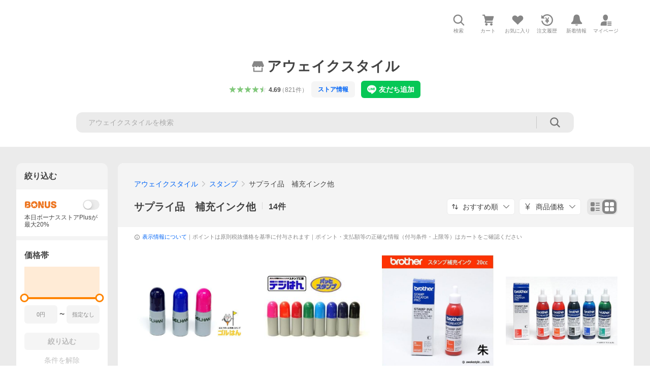

--- FILE ---
content_type: text/css
request_url: https://shp-search-fe.west.edge.storage-yahoo.jp/shp-search-fe-dist/v0.0.0_2a77be860ec13d5b3a43f95122feb4badb961c4e/_next/static/css/100.css
body_size: 3228
content:
.PageLoading_PageLoading__dGg3S{position:fixed;top:0;left:0;width:100%;height:100%;z-index:6000000;background-color:#ffffffb3;opacity:0;visibility:hidden;transition:.2s ease-in-out}.PageLoading_PageLoading__dGg3S.PageLoading_PageLoading--loading__i_QCq{opacity:1;visibility:visible}.PageLoading_PageLoading__dGg3S .PageLoading_PageLoading__loadingArea___l9jX{position:fixed;top:50%;left:50%;width:50px;height:50px;text-align:center;transform:translateY(-50%) translateX(-50%);background-color:#fff}.PageLoading_PageLoading__dGg3S .PageLoading_PageLoading__loadingContent__CcabB{--ProgressIndicator-size:50px}.SpellCheck_SpellCheck__bWfVh .SpellCheck_SpellCheck__searchWord__8D9Nw{font-weight:700;color:#434343}.SpellCheck_SpellCheck__bWfVh .SpellCheck_SpellCheck__searchWord__8D9Nw:hover{color:#3083fd}.SpellCheck_SpellCheck__bWfVh .SpellCheck_SpellCheck__qrwLink__l3Xow{font-weight:700}.SpellCheck_SpellCheck__bWfVh .SpellCheck_SpellCheck__spellerLink__WV630{display:inline-block;margin-right:4px;padding:0 8px;border-radius:4px;line-height:28px;font-weight:700;background-color:#f4f4f4}.SearchResultHeader_SearchResultHeader--withRankingTab__13Q2P{min-height:32px}.SearchResultHeader_SearchResultHeader__tP_zh .SearchResultHeader_SearchResultHeader__container__o4cwQ{width:100%;overflow:hidden}.SearchResultHeader_SearchResultHeader__tP_zh .SearchResultHeader_SearchResultHeader__main__GjD3m{display:flex;align-items:flex-end;overflow:hidden}.SearchResultHeader_SearchResultHeader--withRankingTab__13Q2P .SearchResultHeader_SearchResultHeader__main__GjD3m{padding-right:242px}.SearchResultHeader_SearchResultHeader--store__atH_O .SearchResultHeader_SearchResultHeader__main__GjD3m{align-items:center;line-height:32px}.SearchResultHeader_SearchResultHeader__tP_zh .SearchResultHeader_SearchResultHeader__mainTitleText___EBZc{font-size:28px;font-weight:700;color:#434343}.SearchResultHeader_SearchResultHeader--store__atH_O .SearchResultHeader_SearchResultHeader__mainTitleText___EBZc{font-size:20px}.SearchResultHeader_SearchResultHeader__tP_zh .SearchResultHeader_SearchResultHeader__mainTitleTextItem--link__VFmqY{color:#434343}.SearchResultHeader_SearchResultHeader__tP_zh .SearchResultHeader_SearchResultHeader__mainTitleTextItem--link__VFmqY:hover{color:#3083fd}.SearchResultHeader_SearchResultHeader__tP_zh .SearchResultHeader_SearchResultHeader__mainTitleTextItem__e87xK+.SearchResultHeader_SearchResultHeader__mainTitleTextItem__e87xK{margin-left:20px}.SearchResultHeader_SearchResultHeader__tP_zh .SearchResultHeader_SearchResultHeader__mainTitleSuffix__L7PMG{white-space:nowrap;color:#6f6f6f;font-size:24px;font-weight:400}.SearchResultHeader_SearchResultHeader--store__atH_O .SearchResultHeader_SearchResultHeader__mainTitleSuffix__L7PMG{font-size:14px;margin-left:4px}.SearchResultHeader_SearchResultHeader__tP_zh .SearchResultHeader_SearchResultHeader__count__Ekypg{white-space:nowrap;font-size:16px;font-weight:700}.SearchResultHeader_SearchResultHeader__tP_zh .SearchResultHeader_SearchResultHeader__mainTitleSuffix__L7PMG+.SearchResultHeader_SearchResultHeader__count__Ekypg:before,.SearchResultHeader_SearchResultHeader__tP_zh .SearchResultHeader_SearchResultHeader__mainTitleText___EBZc+.SearchResultHeader_SearchResultHeader__count__Ekypg:before{display:inline-block;content:"";margin-left:12px;margin-right:12px;width:1px;height:14px;background-color:#d9d9d9}.SearchResultHeader_SearchResultHeader__tP_zh .SearchResultHeader_SearchResultHeader__sub___2KPC{width:100%;margin-top:12px}.SearchResultHeader_SearchResultHeader--store__atH_O .SearchResultHeader_SearchResultHeader__sub___2KPC{margin-top:4px;line-height:20px}.SearchResultHeader_SearchResultHeader--store__atH_O .SearchResultHeader_SearchResultHeader__subTitleItem__1ld3J{font-size:14px}.SearchResultHeader_SearchResultHeader__tP_zh .SearchResultHeader_SearchResultHeader__subTitleItem__1ld3J{display:inline;font-size:16px;margin-right:25px;color:#868686;position:relative}.SearchResultHeader_SearchResultHeader__tP_zh .SearchResultHeader_SearchResultHeader__subTitleItem__1ld3J:before{display:inline-block;content:"";position:absolute;top:8px;left:-13px;transform:translateY(-50%);width:1px;height:14px;background-color:#d9d9d9}.SearchResultHeader_SearchResultHeader__tP_zh .SearchResultHeader_SearchResultHeader__subTitleItem__1ld3J:first-child:before{content:none}.SearchResultHeader_SearchResultHeader__tP_zh .SearchResultHeader_SearchResultHeader__subTitleItemLabel--link___K7SS{color:#868686}.SearchResultHeader_SearchResultHeader__tP_zh .SearchResultHeader_SearchResultHeader__subTitleItemLabel--link___K7SS:hover{color:#3083fd}.SearchResultHeader_SearchResultHeader__tP_zh .SearchResultHeader_SearchResultHeader__subTitleItemLabel__HaeFm+.SearchResultHeader_SearchResultHeader__subTitleItemLabel__HaeFm{margin-left:8px}.SearchRankingTab_SearchTab__56HOj .SearchRankingTab_SearchTab__tab__hk7p3{display:flex;background:#33333314;border-radius:8px;height:32px;width:230px}.SearchRankingTab_SearchTab__56HOj .SearchRankingTab_SearchTab__shadow__enable__Qbsrs{position:relative;height:28px;width:50%;margin:2px}.SearchRankingTab_SearchTab__56HOj .SearchRankingTab_SearchTab__shadow__disable__mtGX2{background:#fff;border-radius:6px;box-shadow:0 0 0 1px #00000005,0 1px 2px 0 #00000014;height:28px;width:50%;margin:2px}.SearchRankingTab_SearchTab__56HOj .SearchRankingTab_SearchTab__background__ZDAsK{background:#868686;border-radius:6px;height:28px;width:100%}.SearchRankingTab_SearchTab__56HOj .SearchRankingTab_SearchTab__button__enable__Z_9tH{display:inline-flex;width:100%;height:28px;font-weight:400;color:#434343}.SearchRankingTab_SearchTab__56HOj .SearchRankingTab_SearchTab__button__enable__Z_9tH:hover{opacity:.7}.SearchRankingTab_SearchTab__56HOj .SearchRankingTab_SearchTab__button__noLink__ad34B{display:inline-flex;width:100%;height:28px;font-weight:400;color:#434343;pointer-events:none}.SearchRankingTab_SearchTab__56HOj .SearchRankingTab_SearchTab__button__disable__2JPZP{display:inline-flex;width:100%;height:28px;font-weight:700;color:#fff;pointer-events:none}.SearchRankingTab_SearchTab__56HOj .SearchRankingTab_SearchTab__text__6xnrz{text-align:center;width:100%;height:28px;line-height:28px}.SearchError_SearchError__yM9b1 .SearchError_SearchError__normalError__MLIib{padding:48px 0;background-color:#fff;text-align:center;margin:32px 32px 0;min-height:356px}.SearchError_SearchError__yM9b1 .SearchError_SearchError__message__v5M0Y{font-size:18px;font-weight:700;line-height:25.2px}.SearchError_SearchError__yM9b1 .SearchError_SearchError__timeoutMessage__yqtpx{font-size:16px;font-weight:700;line-height:22.4px;margin-top:8px}.SearchError_SearchError__yM9b1 .SearchError_SearchError__description__YXUTm{margin-top:16px;text-align:center;line-height:22.4px}.SearchError_SearchError__yM9b1 .SearchError_SearchError__timeoutDescription__wJqix{margin-top:8px;text-align:center;line-height:22.4px}.SearchError_SearchError__yM9b1 .SearchError_SearchError__imageArea__G2v08{margin-top:16px}.SearchError_SearchError__yM9b1 .SearchError_SearchError__zeroMatch__lTATA{background-color:#fff;min-height:336px;padding:80px 32px 48px;border-radius:12px}.SearchError_SearchError__yM9b1 .SearchError_SearchError__header__uH0td{display:flex;justify-content:space-between;padding:18px 32px;background-color:#f4f4f4;border-radius:12px 12px 0 0}.SearchError_SearchError__yM9b1 .SearchError_SearchError__count__hpBcl{margin:auto 0;line-height:1;font-size:16px;font-weight:700}.SearchError_SearchError__yM9b1 .SearchError_SearchError__zeroMatchMessageText__Iyp00{line-height:22px;font-size:18px;font-weight:700;text-align:center}.SearchError_SearchError__yM9b1 .SearchError_SearchError__label__Frjek{margin-top:16px;line-height:22px;font-size:14px;text-align:center}.SearchError_SearchError__yM9b1 .SearchError_SearchError__clearWrapper__VFZEl{margin:40px 68px 0}.SearchError_SearchError__yM9b1 .SearchError_SearchError__allClearWrapper__IHwXg{margin-top:16px;text-align:center}.SearchError_SearchError__yM9b1 .SearchError_SearchError__allClear__cl70k{display:inline-block;font-size:14px;font-weight:700;line-height:28px}.SearchError_SearchError__yM9b1 .SearchError_SearchError__selectedConditionItems__Zf7y4{display:flex;justify-content:center;align-items:center;flex-wrap:wrap;font-size:14px;margin:-12px -6px 0}.SearchError_SearchError__yM9b1 .SearchError_SearchError__selectedConditionItem__KssRy{flex-shrink:0;margin:12px 6px 0;width:-moz-fit-content;width:fit-content;line-height:1;vertical-align:middle;background-color:#f4f4f4;border-radius:4px}.SearchError_SearchError__yM9b1 .SearchError_SearchError__selectedConditionItem__KssRy:hover{background-color:#00000014}.SearchError_SearchError__yM9b1 .SearchError_SearchError__selectedConditionLink__pGgma{display:flex;justify-content:center;align-items:center;padding:0 12px;color:#434343;height:32px}.SearchError_SearchError__yM9b1 .SearchError_SearchError__selectedConditionIcon__YNFin{--Symbol-size:18px;--Symbol-color:#868686;margin-left:4px;width:15px}.SearchError_SearchError__yM9b1 .SearchError_SearchError__reSearchSuggest__m__LQ{width:420px;height:60px;margin:40px auto;display:flex;align-items:center;border-radius:8px;border:1px solid #ebebeb}.SearchError_SearchError__yM9b1 .SearchError_SearchError__reSearchSuggestIcon___Tw2m{margin-left:12px;margin-right:12px;width:42px;height:42px}.SearchError_SearchError__yM9b1 .SearchError_SearchError__reSearchSuggestText__PfD8t{flex:auto;font-size:14px;color:#434343}.SearchError_SearchError__yM9b1 .SearchError_SearchError__reSearchSuggestArrow__ADB4_{color:#000;opacity:.24;margin-left:16px;margin-right:16px}.ContentsLoading_ContentsLoading__V2y3q{display:flex;align-items:center;justify-content:center;padding:32px 15px;text-align:center}.ContentsLoading_ContentsLoading--retried__E2wqx{display:block}.ContentsLoading_ContentsLoading--ranking__9V4wT{padding:24px 0 16px}.ContentsLoading_ContentsLoading__V2y3q .ContentsLoading_ContentsLoading__loading__5bx8J{--ProgressIndicator-size:34px;display:flex;flex-direction:column;justify-content:center;align-items:center;height:40px}.ContentsLoading_ContentsLoading__V2y3q .ContentsLoading_ContentsLoading__rankingMessage__4ucOa{font-size:16px;flex-shrink:0}.ContentsLoading_ContentsLoading__V2y3q .ContentsLoading_ContentsLoading__button__FjwtL{width:100%;max-width:320px;height:44px;font-size:15px}.ContentsLoading_ContentsLoading__V2y3q .ContentsLoading_ContentsLoading__message__PS6c4+.ContentsLoading_ContentsLoading__button__FjwtL,.ContentsLoading_ContentsLoading__V2y3q .ContentsLoading_ContentsLoading__message__PS6c4+.ContentsLoading_ContentsLoading__loading__5bx8J{margin-top:10px}.ContentsLoading_ContentsLoading__V2y3q .ContentsLoading_ContentsLoading__rankingButtonIcon__mhIeL{--Symbol-size:16px;margin-top:1px}.ContentsLoading_ContentsLoading__V2y3q .ContentsLoading_ContentsLoading__rankingButtonText__hTs7a{margin-left:4px}.ContentsLoading_ContentsLoading__V2y3q .ContentsLoading_ContentsLoading__buttonText__8ruZz{position:relative;top:1px}.ContentsLoading_ContentsLoading__V2y3q .ContentsLoading_ContentsLoading__buttonIcon__J9z6q{margin-left:10px;--Symbol-size:20px}.Slider_Slider__7q5fy{padding:1px 20px 0}.Slider_Slider--quickFilter__3cqy4{padding:31px 33px}.Slider_Slider__7q5fy .Slider_Slider__handle__t6ptT{position:absolute;transition:transform .1s ease-out}.Slider_Slider__7q5fy .Slider_Slider__handle__t6ptT.Slider_Slider__handle--isDragging__7iQY5{transform:scale(1.5)}.Slider_Slider__7q5fy .Slider_Slider__tooltip__kNlYh{position:absolute;top:-36px;left:0;height:25px;min-width:25px;line-height:23px;padding:0 5px;font-size:11px;text-align:center;text-decoration:none;white-space:nowrap;box-shadow:none;border-radius:5px;border:1px solid #fff;background-color:#ff8400;color:#fff;cursor:pointer;transform:translateX(-50%)}.Slider_Slider__7q5fy .Slider_Slider__tooltip__kNlYh:before{content:"";position:absolute;bottom:-4px;left:50%;transform:translateX(-50%);border-color:#ff8400 #0000 #0000;border-style:solid;border-width:4px 4px 0}.rc-slider{position:relative;width:100%;height:14px;padding:5px 0;border-radius:6px;touch-action:none}.rc-slider,.rc-slider *{box-sizing:border-box;-webkit-tap-highlight-color:rgba(0,0,0,0)}.rc-slider-rail{position:absolute;width:100%;height:4px;background-color:#e9e9e9;border-radius:6px}.rc-slider-track,.rc-slider-tracks{position:absolute;height:4px;background-color:#abe2fb;border-radius:6px}.rc-slider-track-draggable{z-index:1;box-sizing:initial;background-clip:content-box;border-top:5px solid #0000;border-bottom:5px solid #0000;transform:translateY(-5px)}.rc-slider-handle{position:absolute;z-index:1;width:14px;height:14px;margin-top:-5px;background-color:#fff;border:2px solid #96dbfa;border-radius:50%;cursor:pointer;cursor:grab;opacity:.8;-webkit-user-select:none;user-select:none;touch-action:pan-x}.rc-slider-handle-dragging.rc-slider-handle-dragging.rc-slider-handle-dragging{border-color:#57c5f7;box-shadow:0 0 0 5px #96dbfa}.rc-slider-handle-dragging.rc-slider-handle-dragging.rc-slider-handle-dragging-delete{opacity:0}.rc-slider-handle:focus{outline:none;box-shadow:none}.rc-slider-handle:focus-visible{border-color:#2db7f5;box-shadow:0 0 0 3px #96dbfa}.rc-slider-handle-click-focused:focus{border-color:#96dbfa;box-shadow:unset}.rc-slider-handle:hover{border-color:#57c5f7}.rc-slider-handle:active{border-color:#57c5f7;box-shadow:0 0 5px #57c5f7;cursor:grabbing}.rc-slider-mark{position:absolute;top:18px;left:0;width:100%;font-size:12px}.rc-slider-mark-text{position:absolute;display:inline-block;color:#999;text-align:center;vertical-align:middle;cursor:pointer}.rc-slider-mark-text-active{color:#666}.rc-slider-step{position:absolute;width:100%;height:4px;background:#0000}.rc-slider-dot{position:absolute;bottom:-2px;width:8px;height:8px;vertical-align:middle;background-color:#fff;border:2px solid #e9e9e9;border-radius:50%;cursor:pointer}.rc-slider-dot-active{border-color:#96dbfa}.rc-slider-dot-reverse{margin-right:-4px}.rc-slider-disabled{background-color:#e9e9e9}.rc-slider-disabled .rc-slider-track{background-color:#ccc}.rc-slider-disabled .rc-slider-dot,.rc-slider-disabled .rc-slider-handle{background-color:#fff;border-color:#ccc;box-shadow:none;cursor:not-allowed}.rc-slider-disabled .rc-slider-dot,.rc-slider-disabled .rc-slider-mark-text{cursor:not-allowed!important}.rc-slider-vertical{width:14px;height:100%;padding:0 5px}.rc-slider-vertical .rc-slider-rail{width:4px;height:100%}.rc-slider-vertical .rc-slider-track{bottom:0;left:5px;width:4px}.rc-slider-vertical .rc-slider-track-draggable{border-top:0;border-right:5px solid #0000;border-bottom:0;border-left:5px solid #0000;transform:translateX(-5px)}.rc-slider-vertical .rc-slider-handle{position:absolute;z-index:1;margin-top:0;margin-left:-5px;touch-action:pan-y}.rc-slider-vertical .rc-slider-mark{top:0;left:18px;height:100%}.rc-slider-vertical .rc-slider-step{width:4px;height:100%}.rc-slider-vertical .rc-slider-dot{margin-left:-2px}.rc-slider-tooltip-zoom-down-appear,.rc-slider-tooltip-zoom-down-enter,.rc-slider-tooltip-zoom-down-leave{display:block!important;animation-duration:.3s;animation-fill-mode:both;animation-play-state:paused}.rc-slider-tooltip-zoom-down-appear.rc-slider-tooltip-zoom-down-appear-active,.rc-slider-tooltip-zoom-down-enter.rc-slider-tooltip-zoom-down-enter-active{animation-name:rcSliderTooltipZoomDownIn;animation-play-state:running}.rc-slider-tooltip-zoom-down-leave.rc-slider-tooltip-zoom-down-leave-active{animation-name:rcSliderTooltipZoomDownOut;animation-play-state:running}.rc-slider-tooltip-zoom-down-appear,.rc-slider-tooltip-zoom-down-enter{transform:scale(0);animation-timing-function:cubic-bezier(.23,1,.32,1)}.rc-slider-tooltip-zoom-down-leave{animation-timing-function:cubic-bezier(.755,.05,.855,.06)}@keyframes rcSliderTooltipZoomDownIn{0%{transform:scale(0);transform-origin:50% 100%;opacity:0}to{transform:scale(1);transform-origin:50% 100%}}@keyframes rcSliderTooltipZoomDownOut{0%{transform:scale(1);transform-origin:50% 100%}to{transform:scale(0);transform-origin:50% 100%;opacity:0}}.rc-slider-tooltip{position:absolute;top:-9999px;left:-9999px;visibility:visible}.rc-slider-tooltip,.rc-slider-tooltip *{box-sizing:border-box;-webkit-tap-highlight-color:rgba(0,0,0,0)}.rc-slider-tooltip-hidden{display:none}.rc-slider-tooltip-placement-top{padding:4px 0 8px}.rc-slider-tooltip-inner{min-width:24px;height:24px;padding:6px 2px;color:#fff;font-size:12px;line-height:1;text-align:center;text-decoration:none;background-color:#6c6c6c;border-radius:6px;box-shadow:0 0 4px #d9d9d9}.rc-slider-tooltip-arrow{position:absolute;width:0;height:0;border-color:#0000;border-style:solid}.rc-slider-tooltip-placement-top .rc-slider-tooltip-arrow{bottom:4px;left:50%;margin-left:-4px;border-width:4px 4px 0;border-top-color:#6c6c6c}.RangeFilter_RangeFilter___S8d7{position:relative;width:100%}.RangeFilter_RangeFilter___S8d7 .RangeFilter_RangeFilter__rangeInput__1izlp{padding:0}.RangeFilter_RangeFilter___S8d7 .RangeFilter_RangeFilter__value__NBkSE{display:flex;align-items:center;justify-content:space-between;width:100%}.RangeFilter_RangeFilter___S8d7 .RangeFilter_RangeFilter__input__V9Qoq{width:65px;height:36px;padding:0 4px;font-size:12px;font-weight:700;text-align:center;border:none;background-color:#f4f4f4}.RangeFilter_RangeFilter___S8d7 .RangeFilter_RangeFilter__input__V9Qoq:focus{outline:none}.RangeFilter_RangeFilter___S8d7 .RangeFilter_RangeFilter__input__V9Qoq input::placeholder{font-weight:400;color:#868686}.RangeFilter_RangeFilter___S8d7 .RangeFilter_RangeFilter__textTilde__Ml2E7{font-size:10px;font-weight:700;align-self:center}.RangeFilter_RangeFilter___S8d7 .RangeFilter_RangeFilter__errorText__p6x3f{margin-top:5px;color:#cb3a34;font-size:11px}.RangeFilter_RangeFilter___S8d7 .RangeFilter_RangeFilter__slider__I8xH6{margin-top:15px;padding:0 9px}.InformationPopover_InformationPopover__WIOyd{--Popover-area-width:328px;--Popover-area-padding:20px 36px 20px 20px}.InformationPopover_InformationPopover__WIOyd .InformationPopover_InformationPopover__button__4BnIS{height:18px}.InformationPopover_InformationPopover__WIOyd .InformationPopover_InformationPopover__symbol__XtF8j{--Symbol-size:16px;--Symbol-color:#868686}.InformationPopover_InformationPopover__WIOyd .InformationPopover_InformationPopover__popoverAreaContent__XMMry{position:relative;white-space:pre-line}.InformationPopover_InformationPopover__WIOyd .InformationPopover_InformationPopover__popoverClose___FLsC{--Symbol-size:17px;--Symbol-color:#868686;position:absolute;top:-7px;right:-23px}.LWSKY_LWSKY__Uw_S1{background-color:#fff;border-radius:12px;padding-top:24px;padding-bottom:24px}.LWSKY_LWSKY--noad__ioMAh{display:none}.LWSKY_LWSKY__Uw_S1 .LWSKY_LWSKY__content__TeR8K+.LWSKY_LWSKY__content__TeR8K{margin-top:10px}.ToPageTop_ToPageTop__G8h3a{min-height:96px}.ToPageTop_ToPageTop__G8h3a .ToPageTop_ToPageTop__element__pS7yP{position:fixed;right:40px;bottom:40px;visibility:hidden;opacity:0;transition:visibility 0s .1s,opacity .1s ease-in-out;z-index:5000000}.ToPageTop_ToPageTop__G8h3a .ToPageTop_ToPageTop__element__pS7yP.ToPageTop_ToPageTop__element--show__vNzR6{visibility:visible;opacity:1;transition-delay:0s}body[data-crmsticky-issticky] .ToPageTop_ToPageTop__G8h3a .ToPageTop_ToPageTop__element__pS7yP{bottom:120px}.ToPageTop_ToPageTop__G8h3a .ToPageTop_ToPageTop__trigger__x1a3V{display:flex;justify-content:center;align-items:center;width:56px;height:56px;background-color:#0000007a;border-radius:50%;color:#fff;line-height:56px}.ToPageTop_ToPageTop__G8h3a .ToPageTop_ToPageTop__trigger__x1a3V:hover{opacity:.7}.ToPageTop_ToPageTop__G8h3a .ToPageTop_ToPageTop__icon__mkZbp{--Symbol-size:32px;line-height:1}

--- FILE ---
content_type: text/css
request_url: https://s.yimg.jp/images/shp_shared_parts/v2/2.0.213/css/__scoped__/_frontDelivery/pc/style.css
body_size: 54739
content:
:is(.portal-reset____20213,.front-delivery-reset____20213,.front-delivery-wrapper____20213,.front-delivery-wrapper) a,:is(.portal-reset____20213,.front-delivery-reset____20213,.front-delivery-wrapper____20213,.front-delivery-wrapper) abbr,:is(.portal-reset____20213,.front-delivery-reset____20213,.front-delivery-wrapper____20213,.front-delivery-wrapper) acronym,:is(.portal-reset____20213,.front-delivery-reset____20213,.front-delivery-wrapper____20213,.front-delivery-wrapper) address,:is(.portal-reset____20213,.front-delivery-reset____20213,.front-delivery-wrapper____20213,.front-delivery-wrapper) applet,:is(.portal-reset____20213,.front-delivery-reset____20213,.front-delivery-wrapper____20213,.front-delivery-wrapper) article,:is(.portal-reset____20213,.front-delivery-reset____20213,.front-delivery-wrapper____20213,.front-delivery-wrapper) aside,:is(.portal-reset____20213,.front-delivery-reset____20213,.front-delivery-wrapper____20213,.front-delivery-wrapper) audio,:is(.portal-reset____20213,.front-delivery-reset____20213,.front-delivery-wrapper____20213,.front-delivery-wrapper) b,:is(.portal-reset____20213,.front-delivery-reset____20213,.front-delivery-wrapper____20213,.front-delivery-wrapper) big,:is(.portal-reset____20213,.front-delivery-reset____20213,.front-delivery-wrapper____20213,.front-delivery-wrapper) blockquote,:is(.portal-reset____20213,.front-delivery-reset____20213,.front-delivery-wrapper____20213,.front-delivery-wrapper) body,:is(.portal-reset____20213,.front-delivery-reset____20213,.front-delivery-wrapper____20213,.front-delivery-wrapper) canvas,:is(.portal-reset____20213,.front-delivery-reset____20213,.front-delivery-wrapper____20213,.front-delivery-wrapper) caption,:is(.portal-reset____20213,.front-delivery-reset____20213,.front-delivery-wrapper____20213,.front-delivery-wrapper) center,:is(.portal-reset____20213,.front-delivery-reset____20213,.front-delivery-wrapper____20213,.front-delivery-wrapper) cite,:is(.portal-reset____20213,.front-delivery-reset____20213,.front-delivery-wrapper____20213,.front-delivery-wrapper) code,:is(.portal-reset____20213,.front-delivery-reset____20213,.front-delivery-wrapper____20213,.front-delivery-wrapper) dd,:is(.portal-reset____20213,.front-delivery-reset____20213,.front-delivery-wrapper____20213,.front-delivery-wrapper) del,:is(.portal-reset____20213,.front-delivery-reset____20213,.front-delivery-wrapper____20213,.front-delivery-wrapper) details,:is(.portal-reset____20213,.front-delivery-reset____20213,.front-delivery-wrapper____20213,.front-delivery-wrapper) dfn,:is(.portal-reset____20213,.front-delivery-reset____20213,.front-delivery-wrapper____20213,.front-delivery-wrapper) div,:is(.portal-reset____20213,.front-delivery-reset____20213,.front-delivery-wrapper____20213,.front-delivery-wrapper) dl,:is(.portal-reset____20213,.front-delivery-reset____20213,.front-delivery-wrapper____20213,.front-delivery-wrapper) dt,:is(.portal-reset____20213,.front-delivery-reset____20213,.front-delivery-wrapper____20213,.front-delivery-wrapper) em,:is(.portal-reset____20213,.front-delivery-reset____20213,.front-delivery-wrapper____20213,.front-delivery-wrapper) embed,:is(.portal-reset____20213,.front-delivery-reset____20213,.front-delivery-wrapper____20213,.front-delivery-wrapper) fieldset,:is(.portal-reset____20213,.front-delivery-reset____20213,.front-delivery-wrapper____20213,.front-delivery-wrapper) figcaption,:is(.portal-reset____20213,.front-delivery-reset____20213,.front-delivery-wrapper____20213,.front-delivery-wrapper) figure,:is(.portal-reset____20213,.front-delivery-reset____20213,.front-delivery-wrapper____20213,.front-delivery-wrapper) footer,:is(.portal-reset____20213,.front-delivery-reset____20213,.front-delivery-wrapper____20213,.front-delivery-wrapper) form,:is(.portal-reset____20213,.front-delivery-reset____20213,.front-delivery-wrapper____20213,.front-delivery-wrapper) h1,:is(.portal-reset____20213,.front-delivery-reset____20213,.front-delivery-wrapper____20213,.front-delivery-wrapper) h2,:is(.portal-reset____20213,.front-delivery-reset____20213,.front-delivery-wrapper____20213,.front-delivery-wrapper) h3,:is(.portal-reset____20213,.front-delivery-reset____20213,.front-delivery-wrapper____20213,.front-delivery-wrapper) h4,:is(.portal-reset____20213,.front-delivery-reset____20213,.front-delivery-wrapper____20213,.front-delivery-wrapper) h5,:is(.portal-reset____20213,.front-delivery-reset____20213,.front-delivery-wrapper____20213,.front-delivery-wrapper) h6,:is(.portal-reset____20213,.front-delivery-reset____20213,.front-delivery-wrapper____20213,.front-delivery-wrapper) header,:is(.portal-reset____20213,.front-delivery-reset____20213,.front-delivery-wrapper____20213,.front-delivery-wrapper) hgroup,:is(.portal-reset____20213,.front-delivery-reset____20213,.front-delivery-wrapper____20213,.front-delivery-wrapper) html,:is(.portal-reset____20213,.front-delivery-reset____20213,.front-delivery-wrapper____20213,.front-delivery-wrapper) i,:is(.portal-reset____20213,.front-delivery-reset____20213,.front-delivery-wrapper____20213,.front-delivery-wrapper) iframe,:is(.portal-reset____20213,.front-delivery-reset____20213,.front-delivery-wrapper____20213,.front-delivery-wrapper) img,:is(.portal-reset____20213,.front-delivery-reset____20213,.front-delivery-wrapper____20213,.front-delivery-wrapper) ins,:is(.portal-reset____20213,.front-delivery-reset____20213,.front-delivery-wrapper____20213,.front-delivery-wrapper) kbd,:is(.portal-reset____20213,.front-delivery-reset____20213,.front-delivery-wrapper____20213,.front-delivery-wrapper) label,:is(.portal-reset____20213,.front-delivery-reset____20213,.front-delivery-wrapper____20213,.front-delivery-wrapper) legend,:is(.portal-reset____20213,.front-delivery-reset____20213,.front-delivery-wrapper____20213,.front-delivery-wrapper) li,:is(.portal-reset____20213,.front-delivery-reset____20213,.front-delivery-wrapper____20213,.front-delivery-wrapper) main,:is(.portal-reset____20213,.front-delivery-reset____20213,.front-delivery-wrapper____20213,.front-delivery-wrapper) mark,:is(.portal-reset____20213,.front-delivery-reset____20213,.front-delivery-wrapper____20213,.front-delivery-wrapper) menu,:is(.portal-reset____20213,.front-delivery-reset____20213,.front-delivery-wrapper____20213,.front-delivery-wrapper) nav,:is(.portal-reset____20213,.front-delivery-reset____20213,.front-delivery-wrapper____20213,.front-delivery-wrapper) object,:is(.portal-reset____20213,.front-delivery-reset____20213,.front-delivery-wrapper____20213,.front-delivery-wrapper) ol,:is(.portal-reset____20213,.front-delivery-reset____20213,.front-delivery-wrapper____20213,.front-delivery-wrapper) output,:is(.portal-reset____20213,.front-delivery-reset____20213,.front-delivery-wrapper____20213,.front-delivery-wrapper) p,:is(.portal-reset____20213,.front-delivery-reset____20213,.front-delivery-wrapper____20213,.front-delivery-wrapper) pre,:is(.portal-reset____20213,.front-delivery-reset____20213,.front-delivery-wrapper____20213,.front-delivery-wrapper) q,:is(.portal-reset____20213,.front-delivery-reset____20213,.front-delivery-wrapper____20213,.front-delivery-wrapper) ruby,:is(.portal-reset____20213,.front-delivery-reset____20213,.front-delivery-wrapper____20213,.front-delivery-wrapper) s,:is(.portal-reset____20213,.front-delivery-reset____20213,.front-delivery-wrapper____20213,.front-delivery-wrapper) samp,:is(.portal-reset____20213,.front-delivery-reset____20213,.front-delivery-wrapper____20213,.front-delivery-wrapper) section,:is(.portal-reset____20213,.front-delivery-reset____20213,.front-delivery-wrapper____20213,.front-delivery-wrapper) small,:is(.portal-reset____20213,.front-delivery-reset____20213,.front-delivery-wrapper____20213,.front-delivery-wrapper) span,:is(.portal-reset____20213,.front-delivery-reset____20213,.front-delivery-wrapper____20213,.front-delivery-wrapper) strike,:is(.portal-reset____20213,.front-delivery-reset____20213,.front-delivery-wrapper____20213,.front-delivery-wrapper) strong,:is(.portal-reset____20213,.front-delivery-reset____20213,.front-delivery-wrapper____20213,.front-delivery-wrapper) sub,:is(.portal-reset____20213,.front-delivery-reset____20213,.front-delivery-wrapper____20213,.front-delivery-wrapper) summary,:is(.portal-reset____20213,.front-delivery-reset____20213,.front-delivery-wrapper____20213,.front-delivery-wrapper) sup,:is(.portal-reset____20213,.front-delivery-reset____20213,.front-delivery-wrapper____20213,.front-delivery-wrapper) table,:is(.portal-reset____20213,.front-delivery-reset____20213,.front-delivery-wrapper____20213,.front-delivery-wrapper) tbody,:is(.portal-reset____20213,.front-delivery-reset____20213,.front-delivery-wrapper____20213,.front-delivery-wrapper) td,:is(.portal-reset____20213,.front-delivery-reset____20213,.front-delivery-wrapper____20213,.front-delivery-wrapper) tfoot,:is(.portal-reset____20213,.front-delivery-reset____20213,.front-delivery-wrapper____20213,.front-delivery-wrapper) th,:is(.portal-reset____20213,.front-delivery-reset____20213,.front-delivery-wrapper____20213,.front-delivery-wrapper) thead,:is(.portal-reset____20213,.front-delivery-reset____20213,.front-delivery-wrapper____20213,.front-delivery-wrapper) time,:is(.portal-reset____20213,.front-delivery-reset____20213,.front-delivery-wrapper____20213,.front-delivery-wrapper) tr,:is(.portal-reset____20213,.front-delivery-reset____20213,.front-delivery-wrapper____20213,.front-delivery-wrapper) tt,:is(.portal-reset____20213,.front-delivery-reset____20213,.front-delivery-wrapper____20213,.front-delivery-wrapper) u,:is(.portal-reset____20213,.front-delivery-reset____20213,.front-delivery-wrapper____20213,.front-delivery-wrapper) ul,:is(.portal-reset____20213,.front-delivery-reset____20213,.front-delivery-wrapper____20213,.front-delivery-wrapper) var,:is(.portal-reset____20213,.front-delivery-reset____20213,.front-delivery-wrapper____20213,.front-delivery-wrapper) video{border:0;font-size:100%;font:inherit;margin:0;padding:0;vertical-align:initial}:is(.portal-reset____20213,.front-delivery-reset____20213,.front-delivery-wrapper____20213,.front-delivery-wrapper) ol,:is(.portal-reset____20213,.front-delivery-reset____20213,.front-delivery-wrapper____20213,.front-delivery-wrapper) ul{list-style:none}:is(.portal-reset____20213,.front-delivery-reset____20213,.front-delivery-wrapper____20213,.front-delivery-wrapper) blockquote,:is(.portal-reset____20213,.front-delivery-reset____20213,.front-delivery-wrapper____20213,.front-delivery-wrapper) q{quotes:none}:is(.portal-reset____20213,.front-delivery-reset____20213,.front-delivery-wrapper____20213,.front-delivery-wrapper) table{border-collapse:collapse;border-spacing:0}:is(.portal-reset____20213,.front-delivery-reset____20213,.front-delivery-wrapper____20213,.front-delivery-wrapper) *,:is(.portal-reset____20213,.front-delivery-reset____20213,.front-delivery-wrapper____20213,.front-delivery-wrapper) :after,:is(.portal-reset____20213,.front-delivery-reset____20213,.front-delivery-wrapper____20213,.front-delivery-wrapper) :before{box-sizing:border-box}:is(.portal-reset____20213,.front-delivery-reset____20213,.front-delivery-wrapper____20213,.front-delivery-wrapper){-webkit-text-size-adjust:100%;word-wrap:break-word;-webkit-tap-highlight-color:rgba(0,0,0,0);color:#434343;font:14px/1.2 Hiragino Kaku Gothic ProN,HiraKakuProN-W3,Meiryo,sans-serif,system-ui;word-break:break-all}:is(.portal-reset____20213,.front-delivery-reset____20213,.front-delivery-wrapper____20213,.front-delivery-wrapper) a{-webkit-tap-highlight-color:rgba(0,0,0,.15);color:#0265f6;text-decoration:none}@media(hover:hover){:is(.portal-reset____20213,.front-delivery-reset____20213,.front-delivery-wrapper____20213,.front-delivery-wrapper) a:hover{color:#3083fd}}:is(.portal-reset____20213,.front-delivery-reset____20213,.front-delivery-wrapper____20213,.front-delivery-wrapper) canvas,:is(.portal-reset____20213,.front-delivery-reset____20213,.front-delivery-wrapper____20213,.front-delivery-wrapper) iframe,:is(.portal-reset____20213,.front-delivery-reset____20213,.front-delivery-wrapper____20213,.front-delivery-wrapper) img,:is(.portal-reset____20213,.front-delivery-reset____20213,.front-delivery-wrapper____20213,.front-delivery-wrapper) svg,:is(.portal-reset____20213,.front-delivery-reset____20213,.front-delivery-wrapper____20213,.front-delivery-wrapper) video{vertical-align:top}:is(.portal-reset____20213,.front-delivery-reset____20213,.front-delivery-wrapper____20213,.front-delivery-wrapper) img{background-color:initial;color:#d9d9d9;font-size:11px}:is(.portal-reset____20213,.front-delivery-reset____20213,.front-delivery-wrapper____20213,.front-delivery-wrapper) label{-webkit-tap-highlight-color:rgba(0,0,0,.15);border-radius:4px;display:inline-block;vertical-align:middle}:is(.portal-reset____20213,.front-delivery-reset____20213,.front-delivery-wrapper____20213,.front-delivery-wrapper) button,:is(.portal-reset____20213,.front-delivery-reset____20213,.front-delivery-wrapper____20213,.front-delivery-wrapper) input,:is(.portal-reset____20213,.front-delivery-reset____20213,.front-delivery-wrapper____20213,.front-delivery-wrapper) select,:is(.portal-reset____20213,.front-delivery-reset____20213,.front-delivery-wrapper____20213,.front-delivery-wrapper) textarea{-webkit-tap-highlight-color:rgba(0,0,0,.15);background-color:initial;border:0;box-shadow:none;color:inherit;font:inherit;margin:0;padding:0;text-align:left;vertical-align:middle}:is(.portal-reset____20213,.front-delivery-reset____20213,.front-delivery-wrapper____20213,.front-delivery-wrapper) [type=button],:is(.portal-reset____20213,.front-delivery-reset____20213,.front-delivery-wrapper____20213,.front-delivery-wrapper) [type=reset],:is(.portal-reset____20213,.front-delivery-reset____20213,.front-delivery-wrapper____20213,.front-delivery-wrapper) [type=submit],:is(.portal-reset____20213,.front-delivery-reset____20213,.front-delivery-wrapper____20213,.front-delivery-wrapper) button{appearance:button;border-radius:0;cursor:pointer}:is(.portal-reset____20213,.front-delivery-reset____20213,.front-delivery-wrapper____20213,.front-delivery-wrapper) [type=button]::-moz-focus-inner,:is(.portal-reset____20213,.front-delivery-reset____20213,.front-delivery-wrapper____20213,.front-delivery-wrapper) [type=reset]::-moz-focus-inner,:is(.portal-reset____20213,.front-delivery-reset____20213,.front-delivery-wrapper____20213,.front-delivery-wrapper) [type=submit]::-moz-focus-inner,:is(.portal-reset____20213,.front-delivery-reset____20213,.front-delivery-wrapper____20213,.front-delivery-wrapper) button::-moz-focus-inner{border-style:none;padding:0}:is(.portal-reset____20213,.front-delivery-reset____20213,.front-delivery-wrapper____20213,.front-delivery-wrapper) [type=button]:-moz-focusring,:is(.portal-reset____20213,.front-delivery-reset____20213,.front-delivery-wrapper____20213,.front-delivery-wrapper) [type=reset]:-moz-focusring,:is(.portal-reset____20213,.front-delivery-reset____20213,.front-delivery-wrapper____20213,.front-delivery-wrapper) [type=submit]:-moz-focusring,:is(.portal-reset____20213,.front-delivery-reset____20213,.front-delivery-wrapper____20213,.front-delivery-wrapper) button:-moz-focusring{outline:1px dotted ButtonText}:is(.portal-reset____20213,.front-delivery-reset____20213,.front-delivery-wrapper____20213,.front-delivery-wrapper) [type=email],:is(.portal-reset____20213,.front-delivery-reset____20213,.front-delivery-wrapper____20213,.front-delivery-wrapper) [type=number],:is(.portal-reset____20213,.front-delivery-reset____20213,.front-delivery-wrapper____20213,.front-delivery-wrapper) [type=search],:is(.portal-reset____20213,.front-delivery-reset____20213,.front-delivery-wrapper____20213,.front-delivery-wrapper) [type=tel],:is(.portal-reset____20213,.front-delivery-reset____20213,.front-delivery-wrapper____20213,.front-delivery-wrapper) [type=text],:is(.portal-reset____20213,.front-delivery-reset____20213,.front-delivery-wrapper____20213,.front-delivery-wrapper) [type=url],:is(.portal-reset____20213,.front-delivery-reset____20213,.front-delivery-wrapper____20213,.front-delivery-wrapper) select[multiple],:is(.portal-reset____20213,.front-delivery-reset____20213,.front-delivery-wrapper____20213,.front-delivery-wrapper) textarea{appearance:none;background-color:initial;border:none;border-radius:0}:is(.portal-reset____20213,.front-delivery-reset____20213,.front-delivery-wrapper____20213,.front-delivery-wrapper) [type=number]{-moz-appearance:textfield}:is(.portal-reset____20213,.front-delivery-reset____20213,.front-delivery-wrapper____20213,.front-delivery-wrapper) [type=number]::-webkit-inner-spin-button,:is(.portal-reset____20213,.front-delivery-reset____20213,.front-delivery-wrapper____20213,.front-delivery-wrapper) [type=number]::-webkit-outer-spin-button{-webkit-appearance:none;margin:0}:is(.portal-reset____20213,.front-delivery-reset____20213,.front-delivery-wrapper____20213,.front-delivery-wrapper) [type=file]{cursor:pointer}:is(.portal-reset____20213,.front-delivery-reset____20213,.front-delivery-wrapper____20213,.front-delivery-wrapper) [type=search]::-webkit-search-cancel-button,:is(.portal-reset____20213,.front-delivery-reset____20213,.front-delivery-wrapper____20213,.front-delivery-wrapper) [type=search]::-webkit-search-decoration{-webkit-appearance:none;display:none}:is(.portal-reset____20213,.front-delivery-reset____20213,.front-delivery-wrapper____20213,.front-delivery-wrapper) textarea{min-height:3.6em;resize:vertical}:is(.portal-reset____20213,.front-delivery-reset____20213,.front-delivery-wrapper____20213,.front-delivery-wrapper) [type=button][disabled],:is(.portal-reset____20213,.front-delivery-reset____20213,.front-delivery-wrapper____20213,.front-delivery-wrapper) [type=email][disabled],:is(.portal-reset____20213,.front-delivery-reset____20213,.front-delivery-wrapper____20213,.front-delivery-wrapper) [type=file][disabled],:is(.portal-reset____20213,.front-delivery-reset____20213,.front-delivery-wrapper____20213,.front-delivery-wrapper) [type=number][disabled],:is(.portal-reset____20213,.front-delivery-reset____20213,.front-delivery-wrapper____20213,.front-delivery-wrapper) [type=reset][disabled],:is(.portal-reset____20213,.front-delivery-reset____20213,.front-delivery-wrapper____20213,.front-delivery-wrapper) [type=search][disabled],:is(.portal-reset____20213,.front-delivery-reset____20213,.front-delivery-wrapper____20213,.front-delivery-wrapper) [type=submit][disabled],:is(.portal-reset____20213,.front-delivery-reset____20213,.front-delivery-wrapper____20213,.front-delivery-wrapper) [type=tel][disabled],:is(.portal-reset____20213,.front-delivery-reset____20213,.front-delivery-wrapper____20213,.front-delivery-wrapper) [type=text][disabled],:is(.portal-reset____20213,.front-delivery-reset____20213,.front-delivery-wrapper____20213,.front-delivery-wrapper) [type=url][disabled],:is(.portal-reset____20213,.front-delivery-reset____20213,.front-delivery-wrapper____20213,.front-delivery-wrapper) button[disabled],:is(.portal-reset____20213,.front-delivery-reset____20213,.front-delivery-wrapper____20213,.front-delivery-wrapper) select[disabled],:is(.portal-reset____20213,.front-delivery-reset____20213,.front-delivery-wrapper____20213,.front-delivery-wrapper) textarea[disabled]{-webkit-text-fill-color:currentColor;-webkit-tap-highlight-color:rgba(0,0,0,0);cursor:default;opacity:1}:is(.portal-reset____20213,.front-delivery-reset____20213,.front-delivery-wrapper____20213,.front-delivery-wrapper) hr{border:solid #868686;border-width:1px 0 0;box-sizing:initial;height:0;overflow:visible}:is(.portal-reset____20213,.front-delivery-reset____20213,.front-delivery-wrapper____20213,.front-delivery-wrapper) b,:is(.portal-reset____20213,.front-delivery-reset____20213,.front-delivery-wrapper____20213,.front-delivery-wrapper) em,:is(.portal-reset____20213,.front-delivery-reset____20213,.front-delivery-wrapper____20213,.front-delivery-wrapper) strong{font-weight:700}:root .Balloon____20213{--Balloon-padding:8px;--Balloon-background-color:#fff;--Balloon-border-radius:4px;--Balloon-border-color:#d9d9d9;background-color:var(--Balloon-background-color);border:1px solid var(--Balloon-border-color);border-radius:var(--Balloon-border-radius);padding:var(--Balloon-padding);position:relative}:root .Balloon____20213:after,:root .Balloon____20213:before{background-color:inherit;content:"";height:8px;position:absolute;width:8px}:root .Balloon____20213:before{z-index:-1}:root .Balloon____20213:after{border-color:inherit;border-style:inherit}:root .Balloon____20213 .Balloon__main____20213{background-color:inherit;border-radius:inherit;position:relative}:root .Balloon____20213.Balloon--shadow____20213,:root .Balloon____20213.Balloon--shadow____20213:before{box-shadow:0 2px 5px #00000040}:root .Balloon____20213.Balloon--top____20213{margin-top:5.6568px}:root .Balloon____20213.Balloon--top____20213:after,:root .Balloon____20213.Balloon--top____20213:before{top:-8px}:root .Balloon____20213.Balloon--right____20213{margin-right:5.6568px}:root .Balloon____20213.Balloon--right____20213:after,:root .Balloon____20213.Balloon--right____20213:before{right:-8px}:root .Balloon____20213.Balloon--bottom____20213{margin-bottom:5.6568px}:root .Balloon____20213.Balloon--bottom____20213:after,:root .Balloon____20213.Balloon--bottom____20213:before{bottom:-8px}:root .Balloon____20213.Balloon--left____20213{margin-left:5.6568px}:root .Balloon____20213.Balloon--left____20213:after,:root .Balloon____20213.Balloon--left____20213:before{left:-8px}:root .Balloon____20213.Balloon--top____20213.Balloon--head____20213:after,:root .Balloon____20213.Balloon--top____20213.Balloon--head____20213:before{left:10px;margin:-1px 0 0 -1px;transform:rotate(45deg);transform-origin:0 100% 0}:root .Balloon____20213.Balloon--top____20213.Balloon--head____20213:after{border-width:1px 0 0 1px}:root .Balloon____20213.Balloon--top____20213.Balloon--center____20213:after,:root .Balloon____20213.Balloon--top____20213.Balloon--center____20213:before{left:calc(50% - 5.6568px);margin:-1px 0 0 -1px;transform:rotate(45deg);transform-origin:0 100% 0}:root .Balloon____20213.Balloon--top____20213.Balloon--center____20213:after{border-width:1px 0 0 1px}:root .Balloon____20213.Balloon--top____20213.Balloon--tail____20213:after,:root .Balloon____20213.Balloon--top____20213.Balloon--tail____20213:before{margin:-1px -1px 0 0;right:10px;transform:rotate(-45deg);transform-origin:100% 100% 0}:root .Balloon____20213.Balloon--top____20213.Balloon--tail____20213:after{border-width:1px 1px 0 0}:root .Balloon____20213.Balloon--right____20213.Balloon--head____20213:after,:root .Balloon____20213.Balloon--right____20213.Balloon--head____20213:before{margin:-1px -1px 0 0;top:10px;transform:rotate(45deg);transform-origin:0 0 0}:root .Balloon____20213.Balloon--right____20213.Balloon--head____20213:after{border-width:1px 1px 0 0}:root .Balloon____20213.Balloon--right____20213.Balloon--center____20213:after,:root .Balloon____20213.Balloon--right____20213.Balloon--center____20213:before{margin:-1px -1px 0 0;top:calc(50% - 5.6568px);transform:rotate(45deg);transform-origin:0 0 0}:root .Balloon____20213.Balloon--right____20213.Balloon--center____20213:after{border-width:1px 1px 0 0}:root .Balloon____20213.Balloon--right____20213.Balloon--tail____20213:after,:root .Balloon____20213.Balloon--right____20213.Balloon--tail____20213:before{bottom:10px;margin:0 -1px -1px 0;transform:rotate(-45deg);transform-origin:0 100% 0}:root .Balloon____20213.Balloon--right____20213.Balloon--tail____20213:after{border-width:0 1px 1px 0}:root .Balloon____20213.Balloon--bottom____20213.Balloon--head____20213:after,:root .Balloon____20213.Balloon--bottom____20213.Balloon--head____20213:before{left:10px;margin:0 0 -1px -1px;transform:rotate(-45deg);transform-origin:0 0 0}:root .Balloon____20213.Balloon--bottom____20213.Balloon--head____20213:after{border-width:0 0 1px 1px}:root .Balloon____20213.Balloon--bottom____20213.Balloon--center____20213:after,:root .Balloon____20213.Balloon--bottom____20213.Balloon--center____20213:before{left:calc(50% - 5.6568px);margin:0 0 -1px -1px;transform:rotate(-45deg);transform-origin:0 0 0}:root .Balloon____20213.Balloon--bottom____20213.Balloon--center____20213:after{border-width:0 0 1px 1px}:root .Balloon____20213.Balloon--bottom____20213.Balloon--tail____20213:after,:root .Balloon____20213.Balloon--bottom____20213.Balloon--tail____20213:before{margin:0 -1px -1px 0;right:10px;transform:rotate(45deg);transform-origin:100% 0 0}:root .Balloon____20213.Balloon--bottom____20213.Balloon--tail____20213:after{border-width:0 1px 1px 0}:root .Balloon____20213.Balloon--left____20213.Balloon--head____20213:after,:root .Balloon____20213.Balloon--left____20213.Balloon--head____20213:before{margin:1px 0 0 -1px;top:10px;transform:rotate(-45deg);transform-origin:100% 0 0}:root .Balloon____20213.Balloon--left____20213.Balloon--head____20213:after{border-width:1px 0 0 1px}:root .Balloon____20213.Balloon--left____20213.Balloon--center____20213:after,:root .Balloon____20213.Balloon--left____20213.Balloon--center____20213:before{margin:1px 0 0 -1px;top:calc(50% - 5.6568px);transform:rotate(-45deg);transform-origin:100% 0 0}:root .Balloon____20213.Balloon--left____20213.Balloon--center____20213:after{border-width:1px 0 0 1px}:root .Balloon____20213.Balloon--left____20213.Balloon--tail____20213:after,:root .Balloon____20213.Balloon--left____20213.Balloon--tail____20213:before{bottom:10px;margin:0 0 1px -1px;transform:rotate(45deg);transform-origin:100% 100% 0}:root .Balloon____20213.Balloon--left____20213.Balloon--tail____20213:after{border-width:0 0 1px 1px}:root .Button____20213{--Button-padding:8px 12px;--Button-width:auto;--Button-min-height:auto;--Button-border-radius:6px;--Button-cursor:inherit;--Button-background-color:inherit;--Button-color:inherit;--Button-border-color:inherit;align-items:center;border-radius:var(--Button-border-radius);cursor:default;display:inline-flex;justify-content:center;min-height:var(--Button-min-height);padding:var(--Button-padding);text-align:center;width:var(--Button-width)}:root .Button____20213.Button--blue____20213{background:var(--Button-background-color,#fff);border:1px solid var(--Button-border-color,#0265f6);color:var(--Button-color,#0265f6)}@media(hover:hover){:root .Button____20213.Button--blue____20213:hover{background:#e6eeff;cursor:var(--Button-cursor,pointer)}:root .Button____20213.Button--blue____20213:hover:not(a,button){background:var(--Button-background-color,#fff);cursor:var(--Button-cursor,default);filter:none}}:root .Button____20213.Button--blue2____20213{background:var(--Button-background-color,#f4f4f4);border:1px solid var(--Button-border-color,#f4f4f4);color:var(--Button-color,#0265f6)}@media(hover:hover){:root .Button____20213.Button--blue2____20213:hover{background:#ebebeb;cursor:var(--Button-cursor,pointer)}:root .Button____20213.Button--blue2____20213:hover:not(a,button){background:var(--Button-background-color,#f4f4f4);cursor:var(--Button-cursor,default);filter:none}}:root .Button____20213.Button--gray____20213{background:var(--Button-background-color,#fff);border:1px solid var(--Button-border-color,#868686);color:var(--Button-color,#434343)}@media(hover:hover){:root .Button____20213.Button--gray____20213:hover{background:#f4f4f4;cursor:var(--Button-cursor,pointer)}:root .Button____20213.Button--gray____20213:hover:not(a,button){background:var(--Button-background-color,#fff);cursor:var(--Button-cursor,default);filter:none}}:root .Button____20213.Button--orange____20213{background:var(--Button-background-color,linear-gradient(180deg,#ffa340,#ff8400));border:1px solid var(--Button-border-color,#ff8400);color:var(--Button-color,#fff)}@media(hover:hover){:root .Button____20213.Button--orange____20213:hover{background:linear-gradient(180deg,#ffb566,#ff9626);cursor:var(--Button-cursor,pointer)}:root .Button____20213.Button--orange____20213:hover:not(a,button){background:var(--Button-background-color,linear-gradient(180deg,#ffa340,#ff8400));cursor:var(--Button-cursor,default);filter:none}}:root .Button____20213.Button--orange2____20213{background:var(--Button-background-color,#fff);border:1px solid var(--Button-border-color,#ff8400);color:var(--Button-color,#ff8400)}@media(hover:hover){:root .Button____20213.Button--orange2____20213:hover{background:#fff3e6;cursor:var(--Button-cursor,pointer)}:root .Button____20213.Button--orange2____20213:hover:not(a,button){background:var(--Button-background-color,#fff);cursor:var(--Button-cursor,default);filter:none}}:root .Button____20213.Button--red____20213{background:var(--Button-background-color,#fff);border:1px solid var(--Button-border-color,#cb3a34);color:var(--Button-color,#cb3a34)}@media(hover:hover){:root .Button____20213.Button--red____20213:hover{background:#fdf2f3;cursor:var(--Button-cursor,pointer)}:root .Button____20213.Button--red____20213:hover:not(a,button){background:var(--Button-background-color,#fff);cursor:var(--Button-cursor,default);filter:none}}:root .Button____20213.Button--blackFilled____20213{background:var(--Button-background-color,#767676);border:1px solid var(--Button-border-color,#0000);color:var(--Button-color,#fff)}@media(hover:hover){:root .Button____20213.Button--blackFilled____20213:hover{cursor:var(--Button-cursor,pointer);filter:brightness(93%)}:root .Button____20213.Button--blackFilled____20213:hover:not(a,button){background:var(--Button-background-color,#767676);cursor:var(--Button-cursor,default);filter:none}}:root .Button____20213.Button--blackTinted____20213{background:var(--Button-background-color,#0000000a);border:1px solid var(--Button-border-color,#0000);color:var(--Button-color,#434343)}@media(hover:hover){:root .Button____20213.Button--blackTinted____20213:hover{background:rgba(0,0,0,.105);cursor:var(--Button-cursor,pointer);filter:brightness(93%)}:root .Button____20213.Button--blackTinted____20213:hover:not(a,button){background:var(--Button-background-color,#0000000a);cursor:var(--Button-cursor,default);filter:none}}:root .Button____20213.Button--blackTransparent____20213{background:var(--Button-background-color,#0000);border:1px solid var(--Button-border-color,#0000);color:var(--Button-color,#434343)}@media(hover:hover){:root .Button____20213.Button--blackTransparent____20213:hover{background:#00000014;cursor:var(--Button-cursor,pointer);filter:brightness(93%)}:root .Button____20213.Button--blackTransparent____20213:hover:not(a,button){background:var(--Button-background-color,#0000);cursor:var(--Button-cursor,default);filter:none}}:root .Button____20213.Button--blackOutline____20213{background:var(--Button-background-color,#fff);border:1px solid var(--Button-border-color,#434343);color:var(--Button-color,#434343)}@media(hover:hover){:root .Button____20213.Button--blackOutline____20213:hover{cursor:var(--Button-cursor,pointer);filter:brightness(93%)}:root .Button____20213.Button--blackOutline____20213:hover:not(a,button){background:var(--Button-background-color,#fff);cursor:var(--Button-cursor,default);filter:none}}:root .Button____20213.Button--orangeFilled____20213{background:var(--Button-background-color,#ff8400);border:1px solid var(--Button-border-color,#0000);color:var(--Button-color,#fff)}@media(hover:hover){:root .Button____20213.Button--orangeFilled____20213:hover{cursor:var(--Button-cursor,pointer);filter:brightness(93%)}:root .Button____20213.Button--orangeFilled____20213:hover:not(a,button){background:var(--Button-background-color,#ff8400);cursor:var(--Button-cursor,default);filter:none}}:root .Button____20213.Button--orangeFilledSecondary____20213{background:var(--Button-background-color,#fff3e6);border:1px solid var(--Button-border-color,#0000);color:var(--Button-color,#fc6600)}@media(hover:hover){:root .Button____20213.Button--orangeFilledSecondary____20213:hover{cursor:var(--Button-cursor,pointer);filter:brightness(93%)}:root .Button____20213.Button--orangeFilledSecondary____20213:hover:not(a,button){background:var(--Button-background-color,#fff3e6);cursor:var(--Button-cursor,default);filter:none}}:root .Button____20213.Button--orangeTinted____20213{background:var(--Button-background-color,#0000000a);border:1px solid var(--Button-border-color,#0000);color:var(--Button-color,#fc6600)}@media(hover:hover){:root .Button____20213.Button--orangeTinted____20213:hover{background:rgba(0,0,0,.105);cursor:var(--Button-cursor,pointer);filter:brightness(93%)}:root .Button____20213.Button--orangeTinted____20213:hover:not(a,button){background:var(--Button-background-color,#0000000a);cursor:var(--Button-cursor,default);filter:none}}:root .Button____20213.Button--orangeTransparent____20213{background:var(--Button-background-color,#0000);border:1px solid var(--Button-border-color,#0000);color:var(--Button-color,#fc6600)}@media(hover:hover){:root .Button____20213.Button--orangeTransparent____20213:hover{background:#00000014;cursor:var(--Button-cursor,pointer);filter:brightness(93%)}:root .Button____20213.Button--orangeTransparent____20213:hover:not(a,button){background:var(--Button-background-color,#0000);cursor:var(--Button-cursor,default);filter:none}}:root .Button____20213.Button--orangeOutline____20213{background:var(--Button-background-color,#fff);border:1px solid var(--Button-border-color,#fc6600);color:var(--Button-color,#fc6600)}@media(hover:hover){:root .Button____20213.Button--orangeOutline____20213:hover{cursor:var(--Button-cursor,pointer);filter:brightness(93%)}:root .Button____20213.Button--orangeOutline____20213:hover:not(a,button){background:var(--Button-background-color,#fff);cursor:var(--Button-cursor,default);filter:none}}:root .Button____20213.Button--blueFilled____20213{background:var(--Button-background-color,#0c6efd);border:1px solid var(--Button-border-color,#0000);color:var(--Button-color,#fff)}@media(hover:hover){:root .Button____20213.Button--blueFilled____20213:hover{cursor:var(--Button-cursor,pointer);filter:brightness(93%)}:root .Button____20213.Button--blueFilled____20213:hover:not(a,button){background:var(--Button-background-color,#0c6efd);cursor:var(--Button-cursor,default);filter:none}}:root .Button____20213.Button--blueTinted____20213{background:var(--Button-background-color,#0000000a);border:1px solid var(--Button-border-color,#0000);color:var(--Button-color,#0265f6)}@media(hover:hover){:root .Button____20213.Button--blueTinted____20213:hover{background:rgba(0,0,0,.105);cursor:var(--Button-cursor,pointer);filter:brightness(93%)}:root .Button____20213.Button--blueTinted____20213:hover:not(a,button){background:var(--Button-background-color,#0000000a);cursor:var(--Button-cursor,default);filter:none}}:root .Button____20213.Button--blueTransparent____20213{background:var(--Button-background-color,#0000);border:1px solid var(--Button-border-color,#0000);color:var(--Button-color,#0265f6)}@media(hover:hover){:root .Button____20213.Button--blueTransparent____20213:hover{background:#00000014;cursor:var(--Button-cursor,pointer);filter:brightness(93%)}:root .Button____20213.Button--blueTransparent____20213:hover:not(a,button){background:var(--Button-background-color,#0000);cursor:var(--Button-cursor,default);filter:none}}:root .Button____20213.Button--blueOutline____20213{background:var(--Button-background-color,#fff);border:1px solid var(--Button-border-color,#0265f6);color:var(--Button-color,#0265f6)}@media(hover:hover){:root .Button____20213.Button--blueOutline____20213:hover{cursor:var(--Button-cursor,pointer);filter:brightness(93%)}:root .Button____20213.Button--blueOutline____20213:hover:not(a,button){background:var(--Button-background-color,#fff);cursor:var(--Button-cursor,default);filter:none}}:root .Button____20213.Button--navyFilled____20213{background:var(--Button-background-color,#00003e);border:1px solid var(--Button-border-color,#0000);color:var(--Button-color,#fff)}@media(hover:hover){:root .Button____20213.Button--navyFilled____20213:hover{cursor:var(--Button-cursor,pointer);filter:brightness(93%)}:root .Button____20213.Button--navyFilled____20213:hover:not(a,button){background:var(--Button-background-color,#00003e);cursor:var(--Button-cursor,default);filter:none}}:root .Button____20213.Button--navyFilledSecondary____20213{background:var(--Button-background-color,#deecff);border:1px solid var(--Button-border-color,#0000);color:var(--Button-color,#00003e)}@media(hover:hover){:root .Button____20213.Button--navyFilledSecondary____20213:hover{cursor:var(--Button-cursor,pointer);filter:brightness(93%)}:root .Button____20213.Button--navyFilledSecondary____20213:hover:not(a,button){background:var(--Button-background-color,#deecff);cursor:var(--Button-cursor,default);filter:none}}:root .Button____20213.Button--navyTinted____20213{background:var(--Button-background-color,#0000000a);border:1px solid var(--Button-border-color,#0000);color:var(--Button-color,#00003e)}@media(hover:hover){:root .Button____20213.Button--navyTinted____20213:hover{background:rgba(0,0,0,.105);cursor:var(--Button-cursor,pointer);filter:brightness(93%)}:root .Button____20213.Button--navyTinted____20213:hover:not(a,button){background:var(--Button-background-color,#0000000a);cursor:var(--Button-cursor,default);filter:none}}:root .Button____20213.Button--navyTransparent____20213{background:var(--Button-background-color,#0000);border:1px solid var(--Button-border-color,#0000);color:var(--Button-color,#00003e)}@media(hover:hover){:root .Button____20213.Button--navyTransparent____20213:hover{background:#00000014;cursor:var(--Button-cursor,pointer);filter:brightness(93%)}:root .Button____20213.Button--navyTransparent____20213:hover:not(a,button){background:var(--Button-background-color,#0000);cursor:var(--Button-cursor,default);filter:none}}:root .Button____20213.Button--navyOutline____20213{background:var(--Button-background-color,#fff);border:1px solid var(--Button-border-color,#00003e);color:var(--Button-color,#00003e)}@media(hover:hover){:root .Button____20213.Button--navyOutline____20213:hover{cursor:var(--Button-cursor,pointer);filter:brightness(93%)}:root .Button____20213.Button--navyOutline____20213:hover:not(a,button){background:var(--Button-background-color,#fff);cursor:var(--Button-cursor,default);filter:none}}:root .Button____20213.Button--whiteFilled____20213{background:var(--Button-background-color,#fff);border:1px solid var(--Button-border-color,#0000);color:var(--Button-color,#0265f6)}@media(hover:hover){:root .Button____20213.Button--whiteFilled____20213:hover{cursor:var(--Button-cursor,pointer);filter:brightness(93%)}:root .Button____20213.Button--whiteFilled____20213:hover:not(a,button){background:var(--Button-background-color,#fff);cursor:var(--Button-cursor,default);filter:none}}:root .Button____20213.Button--whiteTinted____20213{background:var(--Button-background-color,#0000000a);border:1px solid var(--Button-border-color,#0000);color:var(--Button-color,#fff)}@media(hover:hover){:root .Button____20213.Button--whiteTinted____20213:hover{background:rgba(0,0,0,.105);cursor:var(--Button-cursor,pointer);filter:brightness(93%)}:root .Button____20213.Button--whiteTinted____20213:hover:not(a,button){background:var(--Button-background-color,#0000000a);cursor:var(--Button-cursor,default);filter:none}}:root .Button____20213.Button--whiteTransparent____20213{background:var(--Button-background-color,#0000);border:1px solid var(--Button-border-color,#0000);color:var(--Button-color,#fff)}@media(hover:hover){:root .Button____20213.Button--whiteTransparent____20213:hover{background:#00000014;cursor:var(--Button-cursor,pointer);filter:brightness(93%)}:root .Button____20213.Button--whiteTransparent____20213:hover:not(a,button){background:var(--Button-background-color,#0000);cursor:var(--Button-cursor,default);filter:none}}:root .Button____20213.Button--whiteOutline____20213{background:var(--Button-background-color,#0000);border:1px solid var(--Button-border-color,#fff);color:var(--Button-color,#fff)}@media(hover:hover){:root .Button____20213.Button--whiteOutline____20213:hover{background:#00000014;cursor:var(--Button-cursor,pointer);filter:brightness(93%)}:root .Button____20213.Button--whiteOutline____20213:hover:not(a,button){background:var(--Button-background-color,#0000);cursor:var(--Button-cursor,default);filter:none}}:root .Button____20213.Button--disabled____20213,:root .Button____20213[disabled]{background:#0000000a;border-color:#0000;color:#0000003d;pointer-events:none}:root .Button____20213.Button--disabled____20213.Button--blackTransparent____20213,:root .Button____20213.Button--disabled____20213.Button--blueTransparent____20213,:root .Button____20213.Button--disabled____20213.Button--navyTransparent____20213,:root .Button____20213.Button--disabled____20213.Button--orangeTransparent____20213,:root .Button____20213.Button--disabled____20213.Button--whiteTransparent____20213,:root .Button____20213[disabled].Button--blackTransparent____20213,:root .Button____20213[disabled].Button--blueTransparent____20213,:root .Button____20213[disabled].Button--navyTransparent____20213,:root .Button____20213[disabled].Button--orangeTransparent____20213,:root .Button____20213[disabled].Button--whiteTransparent____20213{background:#0000}:root .Carousel____20213 .Carousel__contents____20213{align-items:center;display:flex}:root .Carousel____20213 .Carousel__items____20213{margin:0 10px;overflow:hidden;position:relative;white-space:nowrap;width:100%}:root .Carousel____20213 .Carousel__item____20213:focus{outline:none}:root .Carousel____20213 .Carousel__button____20213{color:#0265f6;cursor:pointer;display:inline-block;height:40px}@media(hover:hover){:root .Carousel____20213 .Carousel__button____20213:hover{color:#3083fd}}:root .Carousel____20213 .Carousel__button____20213:focus{outline:none}:root .Carousel____20213 .Carousel__button____20213.Carousel__button--hide____20213{display:none}:root .Carousel____20213 .Carousel__button____20213.Carousel__button--hide____20213+.Carousel__items____20213{margin:0}:root .Carousel____20213 .Carousel__button____20213.Carousel__button--disable____20213{color:#ebebeb;cursor:inherit}:root .Carousel____20213 .Carousel__button____20213.Carousel__button--hasDots____20213{margin-top:-15px}:root .Carousel____20213 .Carousel__buttonIcon____20213{--Symbol-size:40px}:root .Carousel____20213 .Carousel__dots____20213{font-size:0;margin-top:8px;text-align:center}:root .Carousel____20213 .Carousel__dotsItem____20213{display:inline-block}:root .Carousel____20213 .Carousel__dotsItem____20213+.Carousel__dotsItem____20213{margin-left:8px}:root .Carousel____20213 .Carousel__dotsCircle____20213{background-color:#d9d9d9;border-radius:50%;cursor:pointer;display:inline-block;height:7px;width:7px}:root .Carousel____20213 .Carousel__dotsCircle____20213.Carousel__dots--current____20213{background-color:#0265f6;cursor:inherit}:root .Carousel____20213 div:focus{outline:none}:root .Carousel____20213.Carousel--unmounted____20213 .slick-track{display:flex;width:auto!important}:root .slick-slider{-webkit-touch-callout:none;-webkit-tap-highlight-color:transparent;box-sizing:border-box;display:block;position:relative;touch-action:pan-y;-webkit-user-select:none;user-select:none;-khtml-user-select:none}:root .slick-list{display:block;margin:0;overflow:hidden;padding:0;position:relative}:root .slick-list:focus{outline:none}:root .slick-list.dragging{cursor:pointer;cursor:hand}:root .slick-slider .slick-list,:root .slick-slider .slick-track{transform:translateZ(0)}:root .slick-track{display:block;left:0;margin-left:auto;margin-right:auto;position:relative;top:0}:root .slick-track:after,:root .slick-track:before{content:"";display:table}:root .slick-track:after{clear:both}:root .slick-loading .slick-track{visibility:hidden}:root .slick-slide{display:none;float:left;height:100%;min-height:1px}:root [dir=rtl] .slick-slide{float:right}:root .slick-slide img{display:block}:root .slick-slide.slick-loading img{display:none}:root .slick-slide.dragging img{pointer-events:none}:root .slick-initialized .slick-slide{display:block}:root .slick-loading .slick-slide{visibility:hidden}:root .slick-vertical .slick-slide{border:1px solid #0000;display:block;height:auto}:root .slick-arrow.slick-hidden{display:none}:root .Checkbox____20213{--Checkbox-size:inherit;--Checkbox-text-margin-left:inherit;align-items:center;cursor:pointer;display:inline-flex;position:relative}:root .Checkbox____20213 .Checkbox__input____20213{appearance:none;height:0;left:0;opacity:0;outline:none;position:absolute;top:0;width:0;z-index:-1}:root .Checkbox____20213 .Checkbox__box____20213{background-color:#fff;flex-shrink:0;position:relative}:root .Checkbox____20213 .Checkbox__iconWrapper____20213{align-items:center;display:flex;height:inherit;justify-content:center;left:50%;position:absolute;top:50%;transform:translate(-50%,-50%);width:inherit}:root .Checkbox____20213 .Checkbox__text____20213{flex:1 1 auto;margin-left:var(--Checkbox-text-margin-left,4px)}@media(hover:hover){:root .Checkbox____20213:hover:not(.Checkbox--disabled____20213) .Checkbox__box____20213{filter:brightness(93%)}}:root .Checkbox____20213 .Checkbox__input____20213:checked+.Checkbox__box____20213,:root .Checkbox____20213.Checkbox--checked____20213 .Checkbox__box____20213{--Symbol-color:#fff}:root .Checkbox____20213 .Checkbox__input____20213:focus-visible+.Checkbox__box____20213{outline:1px solid #8ab9fe}:root .Checkbox____20213.Checkbox--disabled____20213{cursor:default}:root .Checkbox____20213.Checkbox--disabled____20213 .Checkbox__box____20213{opacity:.3}:root .Checkbox____20213.Checkbox--disabled____20213 .Checkbox__text____20213{color:#0000003d}:root .Checkbox____20213.Checkbox--orange____20213 .Checkbox__input____20213:checked+.Checkbox__box____20213,:root .Checkbox____20213.Checkbox--orange____20213.Checkbox--checked____20213 .Checkbox__box____20213{background-color:#ff8400}:root .Checkbox____20213.Checkbox--navy____20213 .Checkbox__input____20213:checked+.Checkbox__box____20213,:root .Checkbox____20213.Checkbox--navy____20213.Checkbox--checked____20213 .Checkbox__box____20213{background-color:#00003e}:root .Checkbox____20213.Checkbox--square____20213 .Checkbox__box____20213{border:1px solid #b7b7b7;border-radius:3px;height:var(--Checkbox-size,14px);width:var(--Checkbox-size,14px)}:root .Checkbox____20213.Checkbox--square____20213 .Checkbox__icon____20213{--Symbol-size:100%}:root .Checkbox____20213.Checkbox--square____20213 .Checkbox__input____20213:checked+.Checkbox__box____20213,:root .Checkbox____20213.Checkbox--square____20213.Checkbox--checked____20213 .Checkbox__box____20213{border-width:0}:root .Checkbox____20213.Checkbox--circle____20213 .Checkbox__box____20213{--Symbol-color:#00000014;border:1px solid #d9d9d9;border-radius:50%;height:var(--Checkbox-size,21px);width:var(--Checkbox-size,21px)}:root .Checkbox____20213.Checkbox--circle____20213 .Checkbox__icon____20213{--Symbol-size:76.1904761905%}:root .Checkbox____20213.Checkbox--circle____20213 .Checkbox__input____20213:checked+.Checkbox__box____20213,:root .Checkbox____20213.Checkbox--circle____20213.Checkbox--checked____20213 .Checkbox__box____20213{border-color:#f4f4f4}:root .Checkbox____20213.Checkbox--hiddenIcon____20213 .Checkbox__box____20213{--Symbol-color:#0000}:root .CountBadge____20213{align-items:center;display:flex;justify-content:center}:root .CountBadge____20213.CountBadge--red____20213{background-color:#d93c37}:root .CountBadge____20213.CountBadge--orange____20213{background-color:#ff8400}:root .CountBadge____20213.CountBadge--withCount____20213{border-radius:14px;color:#fff;font-size:10px;font-weight:700;height:14px;min-width:14px;padding:0 3px;width:max-content}:root .CountBadge____20213.CountBadge--withoutCount____20213{border-radius:50%;height:8px;width:8px}:root .CreditCardBrandIcon____20213{--CreditCardBrandIcon-height:inherit;height:var(--CreditCardBrandIcon-height,40px);width:auto}:root .DialogArea____20213{--Dialog-top:50%;--Dialog-left:50%;--Dialog-bottom:revert;--Dialog-right:revert;--Dialog-transform:translate(-50%,-50%);bottom:var(--Dialog-bottom);left:var(--Dialog-left);max-height:calc(100vh - 40px);max-width:calc(100vw - 40px);position:fixed;right:var(--Dialog-right);top:var(--Dialog-top);transform:var(--Dialog-transform);transition-property:opacity,visibility}:root .DialogArea____20213.DialogArea--entered____20213,:root .DialogArea____20213.DialogArea--entering____20213{opacity:1;visibility:visible}:root .DialogArea____20213.DialogArea--exiting____20213{opacity:0;visibility:visible}:root .DialogArea____20213.DialogArea--exited____20213{opacity:0;visibility:hidden}:root .EmptyMessage____20213{--EmptyMessage-width:inherit;--EmptyMessage-height:inherit;align-items:center;display:flex;flex-direction:column;gap:12px;height:var(--EmptyMessage-height,auto);justify-content:center;padding:0 20px;text-align:center;width:var(--EmptyMessage-width,390px)}:root .EmptyMessage____20213 .EmptyMessage__contentIconWrapper____20213{--Symbol-size:64px;--Symbol-color:#868686}:root .EmptyMessage____20213 .EmptyMessage__title____20213{font-size:18px;font-weight:700;line-height:1.3;white-space:pre-line}:root .EmptyMessage____20213 .EmptyMessage__description____20213{color:#868686;line-height:1.4;white-space:pre-line}:root .EmptyMessage____20213 .EmptyMessage__extraContent____20213{align-self:stretch}:root .Expand__area____20213{display:var(--_Expand-initial-display);overflow:clip;transition-property:height,opacity;transition-timing-function:ease-out}:root .Expand__area____20213.Expand__area--enter____20213{display:block;opacity:0}:root .Expand__area____20213.Expand__area--enterActive____20213{display:block;opacity:1;transition-duration:var(--_Expand-transition-duration)}:root .Expand__area____20213.Expand__area--enterDone____20213{display:block}:root .Expand__area____20213.Expand__area--exit____20213{display:block;opacity:1}:root .Expand__area____20213.Expand__area--exitActive____20213{display:block;opacity:0;transition-duration:var(--_Expand-transition-duration)}:root .Expand__area____20213.Expand__area--exitDone____20213{display:none}:root .ExternalAssets____20213{--ExternalAssets-color:inherit;--ExternalAssets-height:inherit;fill:currentColor;color:var(--ExternalAssets-color,inherit);display:inline-block;height:var(--ExternalAssets-height,48px);width:auto}:root .FloatingActionButton____20213{--FloatingActionButton-position:inherit;--FloatingActionButton-bottom:inherit;--FloatingActionButton-right:inherit;--FloatingActionButton-z-index:inherit;bottom:var(--FloatingActionButton-bottom,12px);position:var(--FloatingActionButton-position,fixed);right:var(--FloatingActionButton-right,12px);transition-property:transform,opacity,visibility;transition-timing-function:ease-out;visibility:hidden;z-index:var(--FloatingActionButton-z-index,5000000)}@media(hover:hover){:root .FloatingActionButton____20213:hover{filter:brightness(93%)}}:root .FloatingActionButton____20213.FloatingActionButton--enter____20213{opacity:0;visibility:hidden}:root .FloatingActionButton____20213.FloatingActionButton--enterActive____20213{opacity:1;transition-duration:var(--_FloatingActionButton-transition-duration);visibility:visible}:root .FloatingActionButton____20213.FloatingActionButton--enterDone____20213{visibility:visible}:root .FloatingActionButton____20213.FloatingActionButton--exit____20213{opacity:1;visibility:visible}:root .FloatingActionButton____20213.FloatingActionButton--exitActive____20213{opacity:0;transition-duration:var(--_FloatingActionButton-transition-duration);visibility:hidden}:root .FloatingActionButton____20213.FloatingActionButton--exitDone____20213{visibility:hidden}:root .FloatingActionButton____20213 .FloatingActionButton__inner____20213{align-items:center;background-color:#0000007a;border-radius:12px;box-shadow:0 0 20px #0003;display:flex;flex-direction:column;justify-content:space-between;margin:0 auto}:root .FloatingActionButton____20213 .FloatingActionButton__text____20213{color:#fff}:root .FloatingActionButton____20213 .FloatingActionButton__symbolWrapper____20213{position:relative}:root .FloatingActionButton____20213 .FloatingActionButton__symbol____20213{--Symbol-color:#fff}:root .FloatingActionButton____20213 .FloatingActionButton__countBadge____20213{position:absolute;right:5px;top:-2px;transform:translateX(50%)}:root .FloatingActionButton____20213.FloatingActionButton--regularSymbolOnly____20213 .FloatingActionButton__inner____20213{height:56px;padding:8px;width:56px}:root .FloatingActionButton____20213.FloatingActionButton--regularSymbolOnly____20213 .FloatingActionButton__symbol____20213{--Symbol-size:40px}:root .FloatingActionButton____20213.FloatingActionButton--regularSymbolText____20213 .FloatingActionButton__inner____20213{height:56px;padding:7px;width:56px}:root .FloatingActionButton____20213.FloatingActionButton--regularSymbolText____20213 .FloatingActionButton__text____20213{font-size:10px;line-height:1.3}:root .FloatingActionButton____20213.FloatingActionButton--regularSymbolText____20213 .FloatingActionButton__symbol____20213{--Symbol-size:28px}:root .FloatingActionButton____20213.FloatingActionButton--small____20213 .FloatingActionButton__inner____20213{height:40px;padding:6px;width:40px}:root .FloatingActionButton____20213.FloatingActionButton--small____20213 .FloatingActionButton__symbol____20213{--Symbol-size:28px}:root .FloatingActionButton____20213.FloatingActionButton--extended____20213 .FloatingActionButton__inner____20213{border-radius:56px;flex-direction:row;height:56px;padding:8px 24px 8px 12px}:root .FloatingActionButton____20213.FloatingActionButton--extended____20213 .FloatingActionButton__text____20213{font-size:14px;font-weight:700;line-height:1.4;margin-left:8px}:root .FloatingActionButton____20213.FloatingActionButton--extended____20213 .FloatingActionButton__symbol____20213{--Symbol-size:40px}:root .HalfModalArea____20213{--HalfModal-header-background-color:inherit;--HalfModal-header-border-color:inherit;--HalfModal-max-height:inherit;background-color:#fff;border-radius:10px 10px 0 0;bottom:0;display:flex;flex-direction:column;left:0;max-height:var(--HalfModal-max-height,66.6666666667vh);overflow:hidden;position:fixed;right:0;transform:translateY(100%);transition-property:transform,visibility;transition-timing-function:ease-in-out;visibility:hidden;width:100%}:root .HalfModalArea____20213 .HalfModalArea__header____20213{align-items:center;background-color:#f4f4f4;display:flex;flex-shrink:0;height:54px;padding:8px 16px 0;position:relative}:root .HalfModalArea____20213 .HalfModalArea__header____20213.HalfModalArea__header--separator____20213{border-bottom:1px solid #ebebeb}:root .HalfModalArea____20213 .HalfModalArea__title____20213{font-size:18px;font-weight:700;margin:0 74px;text-align:center;width:100%}:root .HalfModalArea____20213 .HalfModalArea__headerLeftButton____20213,:root .HalfModalArea____20213 .HalfModalArea__headerRightButton____20213{max-width:70px;position:absolute}:root .HalfModalArea____20213 .HalfModalArea__headerLeftButton____20213{left:16px}:root .HalfModalArea____20213 .HalfModalArea__headerRightButton____20213{right:16px}:root .HalfModalArea____20213 .HalfModalArea__iconButton____20213{--Symbol-color:#868686;--Symbol-size:28px;align-items:center;display:flex;height:32px;justify-content:center;width:32px}:root .HalfModalArea____20213 .HalfModalArea__textButton____20213{width:100%}:root .HalfModalArea____20213 .HalfModalArea__body____20213{flex-grow:1;overflow-y:auto}:root .HalfModalArea____20213.HalfModalArea--hideHeader____20213 .HalfModalArea__body____20213{max-height:var(--HalfModal-max-height,66.6666666667vh)}:root .HalfModalArea____20213.HalfModalArea--enter____20213{transform:translateY(100%);visibility:hidden}:root .HalfModalArea____20213.HalfModalArea--enterActive____20213{transform:translateY(0);transition-duration:var(--_HalfModal-transition-duration);visibility:visible}:root .HalfModalArea____20213.HalfModalArea--enterDone____20213,:root .HalfModalArea____20213.HalfModalArea--exit____20213{transform:translateY(0);visibility:visible}:root .HalfModalArea____20213.HalfModalArea--exitActive____20213{transform:translateY(100%);transition-duration:var(--_HalfModal-transition-duration);visibility:hidden}:root .HalfModalArea____20213.HalfModalArea--exitDone____20213{transform:translateY(100%);visibility:hidden}:root .HalfModalArea____20213 .HalfModalArea__navigationBar____20213{--NavigationBar-background-color:var(--HalfModal-header-background-color);--NavigationBar-border-color:var(--HalfModal-header-border-color)}@font-face{font-display:block;font-family:shpIcon____20213;src:url([data-uri]) format("woff2")}:root .Icon____20213{--Icon-color:inherit;--Icon-size:inherit;color:var(--Icon-color);display:inline-block;font-size:var(--Icon-size);line-height:inherit}:root .Icon____20213:before{-webkit-font-smoothing:antialiased;-moz-osx-font-smoothing:grayscale;display:block;font-family:shpIcon____20213;font-style:normal;font-variant:normal;font-weight:400;text-transform:normal}:root .Icon____20213.Icon--addCircleOutline____20213:before{content:"\e929"}:root .Icon____20213.Icon--appLine____20213:before{content:"\e921"}:root .Icon____20213.Icon--arrowBottom____20213:before{content:"\e643"}:root .Icon____20213.Icon--arrowLeft____20213:before{content:"\e644"}:root .Icon____20213.Icon--arrowNormalRight____20213:before{content:"\e930"}:root .Icon____20213.Icon--arrowRight____20213:before{content:"\e646"}:root .Icon____20213.Icon--bestStore____20213:before{content:"\e900"}:root .Icon____20213.Icon--browsingHistory____20213:before{content:"\e64e"}:root .Icon____20213.Icon--calendar____20213:before{content:"\e90a"}:root .Icon____20213.Icon--cart____20213:before{content:"\e650"}:root .Icon____20213.Icon--cartOutline____20213:before{content:"\e678"}:root .Icon____20213.Icon--chatBubbleFillAndOutline____20213:before{content:"\e922"}:root .Icon____20213.Icon--check____20213:before{content:"\e652"}:root .Icon____20213.Icon--checkCircle____20213:before{content:"\e91d"}:root .Icon____20213.Icon--checkCircleOutline____20213:before{content:"\e916"}:root .Icon____20213.Icon--comment____20213:before{content:"\e625"}:root .Icon____20213.Icon--coupon____20213:before{content:"\e658"}:root .Icon____20213.Icon--cross____20213:before{content:"\e655"}:root .Icon____20213.Icon--crossBox____20213:before{content:"\e656"}:root .Icon____20213.Icon--crossCircle____20213:before{content:"\e657"}:root .Icon____20213.Icon--delivery____20213:before{content:"\e913"}:root .Icon____20213.Icon--down____20213:before{content:"\e65a"}:root .Icon____20213.Icon--edit____20213:before{content:"\e917"}:root .Icon____20213.Icon--edit2____20213:before{content:"\e932"}:root .Icon____20213.Icon--ellipsisHorizon____20213:before{content:"\e703"}:root .Icon____20213.Icon--error____20213:before{content:"\e601"}:root .Icon____20213.Icon--eye____20213:before{content:"\e92c"}:root .Icon____20213.Icon--eyeSlash____20213:before{content:"\e933"}:root .Icon____20213.Icon--feedback____20213:before{content:"\e908"}:root .Icon____20213.Icon--fileOutline____20213:before{content:"\e924"}:root .Icon____20213.Icon--giftCard____20213:before{content:"\e90b"}:root .Icon____20213.Icon--grid____20213:before{content:"\e627"}:root .Icon____20213.Icon--grid3____20213:before{content:"\e906"}:root .Icon____20213.Icon--heart____20213:before{content:"\e65c"}:root .Icon____20213.Icon--heartOutline____20213:before{content:"\e679"}:root .Icon____20213.Icon--help____20213:before{content:"\e701"}:root .Icon____20213.Icon--home____20213:before{content:"\e67b"}:root .Icon____20213.Icon--homeOutline____20213:before{content:"\e67c"}:root .Icon____20213.Icon--imageLibrary____20213:before{content:"\e92d"}:root .Icon____20213.Icon--info____20213:before{content:"\e600"}:root .Icon____20213.Icon--infoCircle____20213:before{content:"\e91c"}:root .Icon____20213.Icon--infoCircleOutline____20213:before{content:"\e92f"}:root .Icon____20213.Icon--label____20213:before{content:"\e907"}:root .Icon____20213.Icon--list____20213:before{content:"\e628"}:root .Icon____20213.Icon--listBullet____20213:before{content:"\e92e"}:root .Icon____20213.Icon--listDisc____20213:before{content:"\e603"}:root .Icon____20213.Icon--loading____20213:before{content:"\e604"}:root .Icon____20213.Icon--loadingBase____20213:before{content:"\e605"}:root .Icon____20213.Icon--mail____20213:before{content:"\e680"}:root .Icon____20213.Icon--mail2____20213:before{content:"\e925"}:root .Icon____20213.Icon--megaphone____20213:before{content:"\e926"}:root .Icon____20213.Icon--message____20213:before{content:"\e91e"}:root .Icon____20213.Icon--minus____20213:before{content:"\e915"}:root .Icon____20213.Icon--myPage____20213:before{content:"\e67d"}:root .Icon____20213.Icon--myPageOutline____20213:before{content:"\e67e"}:root .Icon____20213.Icon--narrowDown____20213:before{content:"\e904"}:root .Icon____20213.Icon--new____20213:before{content:"\e60c"}:root .Icon____20213.Icon--newWindow____20213:before{content:"\e67f"}:root .Icon____20213.Icon--none____20213:before{content:"\e919"}:root .Icon____20213.Icon--notification____20213:before{content:"\e909"}:root .Icon____20213.Icon--officialMark____20213:before{content:"\e914"}:root .Icon____20213.Icon--orderHistoryEyeSlash____20213:before{content:"\e927"}:root .Icon____20213.Icon--pageDown____20213:before{content:"\e902"}:root .Icon____20213.Icon--pageTop____20213:before{content:"\e610"}:root .Icon____20213.Icon--pause____20213:before{content:"\e90f"}:root .Icon____20213.Icon--personBox____20213:before{content:"\e60b"}:root .Icon____20213.Icon--photo____20213:before{content:"\e668"}:root .Icon____20213.Icon--place____20213:before{content:"\e901"}:root .Icon____20213.Icon--play____20213:before{content:"\e90e"}:root .Icon____20213.Icon--plus____20213:before{content:"\e90c"}:root .Icon____20213.Icon--plusBox____20213:before{content:"\e63f"}:root .Icon____20213.Icon--plusCircle____20213:before{content:"\e90d"}:root .Icon____20213.Icon--purchaseHistory____20213:before{content:"\e616"}:root .Icon____20213.Icon--questionCircle____20213:before{content:"\e928"}:root .Icon____20213.Icon--questionCircleOutline____20213:before{content:"\e920"}:root .Icon____20213.Icon--quickView____20213:before{content:"\e905"}:root .Icon____20213.Icon--ranking____20213:before{content:"\e619"}:root .Icon____20213.Icon--ranking2____20213:before{content:"\e91f"}:root .Icon____20213.Icon--rankingFlag____20213:before{content:"\e61a"}:root .Icon____20213.Icon--refresh____20213:before{content:"\e681"}:root .Icon____20213.Icon--save____20213:before{content:"\e700"}:root .Icon____20213.Icon--search____20213:before{content:"\e626"}:root .Icon____20213.Icon--searchBold____20213:before{content:"\e67a"}:root .Icon____20213.Icon--securityFace____20213:before{content:"\e923"}:root .Icon____20213.Icon--setting____20213:before{content:"\e92b"}:root .Icon____20213.Icon--sort____20213:before{content:"\e903"}:root .Icon____20213.Icon--star____20213:before{content:"\e631"}:root .Icon____20213.Icon--starHalf____20213:before{content:"\e632"}:root .Icon____20213.Icon--stay____20213:before{content:"\e633"}:root .Icon____20213.Icon--store____20213:before{content:"\e634"}:root .Icon____20213.Icon--storePersonal____20213:before{content:"\e918"}:root .Icon____20213.Icon--squareOnSquare____20213:before{content:"\e911"}:root .Icon____20213.Icon--squareStack____20213:before{content:"\e910"}:root .Icon____20213.Icon--thumbUp____20213:before{content:"\e91b"}:root .Icon____20213.Icon--thumbUpOutline____20213:before{content:"\e91a"}:root .Icon____20213.Icon--timeOutline____20213:before{content:"\e92a"}:root .Icon____20213.Icon--trash____20213:before{content:"\e912"}:root .Icon____20213.Icon--up____20213:before{content:"\e63b"}:root .Icon____20213.Icon--warningOutline____20213:before{content:"\e931"}:root .Icon____20213.Icon--zoom____20213:before{content:"\e702"}:root .IconImage____20213{--IconImage-height:inherit;--IconImage-width:inherit;background-position:50% 50%;background-repeat:no-repeat;background-size:100% auto;display:inline-block;line-height:inherit;vertical-align:top}:root .IconImage____20213.IconImage--bestStoreBadge____20213{background-image:url(https://s.yimg.jp/images/shp_shared_parts/v2/2.0.213/image/best_store_badge.png);height:var(--IconImage-height,13px);width:var(--IconImage-width,77px)}:root .IconImage____20213.IconImage--pmallBadge____20213{background-image:url(https://s.yimg.jp/images/shp_shared_parts/v2/2.0.213/image/pmall_badge.png);height:var(--IconImage-height,21px);width:var(--IconImage-width,72px)}:root .IconImage____20213.IconImage--lemBadge____20213{background-image:url(https://s.yimg.jp/images/shp_shared_parts/v2/2.0.213/image/lem_badge.png);height:var(--IconImage-height,14px);width:var(--IconImage-width,58px)}:root .IconImage____20213.IconImage--asutsukuBadge____20213{background-image:url(https://s.yimg.jp/images/shp_shared_parts/v2/2.0.213/image/asutsuku_badge.png);height:var(--IconImage-height,13px);width:var(--IconImage-width,83px)}:root .IconImage____20213.IconImage--goodDeliveryBadge____20213{background-image:url(https://s.yimg.jp/images/shp_shared_parts/v2/2.0.213/image/good_delivery_badge.png);height:var(--IconImage-height,14px);width:var(--IconImage-width,75px)}:root .IconImage____20213.IconImage--goodDeliveryMarkBadge____20213{background-image:url(https://s.yimg.jp/images/shp_shared_parts/v2/2.0.213/image/good_delivery_mark_badge.png);height:var(--IconImage-height,16px);width:var(--IconImage-width,31px)}:root .IconImage____20213.IconImage--goodDeliveryNextDayBadge____20213{background-image:url(https://s.yimg.jp/images/shp_shared_parts/v2/2.0.213/image/ico_goodDeliveryNextDayBadge_01.png);height:var(--IconImage-height,14px);width:var(--IconImage-width,80px)}:root .IconImage____20213.IconImage--goodDeliveryNextDayMarkBadge____20213{background-image:url(https://s.yimg.jp/images/shp_shared_parts/v2/2.0.213/image/ico_goodDeliveryNextDayMarkBadge_01.png);height:var(--IconImage-height,16px);width:var(--IconImage-width,38px)}:root .IconImage____20213.IconImage--goodStoreBadge____20213{background-image:url(https://s.yimg.jp/images/shp_shared_parts/v2/2.0.213/image/good_store_badge.png);height:var(--IconImage-height,14px);width:var(--IconImage-width,66px)}:root .IconImage____20213.IconImage--goodStoreMarkBadge____20213{background-image:url(https://s.yimg.jp/images/shp_shared_parts/v2/2.0.213/image/good_store_mark_badge.png);height:var(--IconImage-height,14px);width:var(--IconImage-width,11px)}:root .IconImage____20213.IconImage--goodStoreGoldBadge____20213{background-image:url(https://s.yimg.jp/images/shp_shared_parts/v2/2.0.213/image/good_store_gold_badge.png);height:var(--IconImage-height,14px);width:var(--IconImage-width,66px)}:root .IconImage____20213.IconImage--goodStoreGoldMarkBadge____20213{background-image:url(https://s.yimg.jp/images/shp_shared_parts/v2/2.0.213/image/good_store_gold_mark_badge.png);height:var(--IconImage-height,14px);width:var(--IconImage-width,11px)}:root .IconImage____20213.IconImage--goodStoreTextBadge____20213{background-image:url(https://s.yimg.jp/images/shp_shared_parts/v2/2.0.213/image/good_store_text_badge.png);height:var(--IconImage-height,11px);width:var(--IconImage-width,51px)}:root .IconImage____20213.IconImage--giftCertificateBadge____20213{background-image:url(https://s.yimg.jp/images/shp_shared_parts/v2/2.0.213/image/ico_giftCertificate_01.png);height:var(--IconImage-height,48px);width:var(--IconImage-width,48px)}:root .IconImage____20213.IconImage--giftCertificateNextToPaypayBadge____20213{background-image:url(https://s.yimg.jp/images/shp_shared_parts/v2/2.0.213/image/ico_giftCertificate_02.png);height:var(--IconImage-height,48px);width:var(--IconImage-width,48px)}:root .Label____20213{--Label-padding:4px 6px;--Label-font-size:11px;display:inline-block;font-size:var(--Label-font-size);padding:var(--Label-padding);vertical-align:top}:root .Label____20213.Label--gray____20213{background-color:#ebebeb;color:#434343}:root .Label____20213.Label--red____20213{background-color:#d93c37;color:#fff}:root .Label____20213.Label--redPale____20213{background-color:#ffe5df;color:#cb3a34}:root .Label____20213.Label--orange____20213{background-color:#ff8400;color:#fff}:root .Label____20213.Label--orangePale____20213{background-color:#ffebd6;color:#fc6600}:root .Label____20213.Label--yellow____20213{background-color:#f6b600;color:#fff}:root .Label____20213.Label--yellowPale____20213{background-color:#fdf4db;color:#e79800}:root .Label____20213.Label--green____20213{background-color:#368637;color:#fff}:root .Label____20213.Label--greenPale____20213{background-color:#ddf0d9;color:#347e35}:root .Label____20213.Label--blue____20213{background-color:#0c6efd;color:#fff}:root .Label____20213.Label--bluePale____20213{background-color:#deecff;color:#0265f6}:root .Label____20213.Label--pink____20213{background-color:#c34d78;color:#fff}:root .Label____20213.Label--pinkPale____20213{background-color:#fee5eb;color:#b64870}:root .Label____20213.Label--plainGray____20213{background-color:#fff;color:#6f6f6f;outline:1px solid #6f6f6f;outline-offset:-1px}:root .Label____20213.Label--plainRed____20213{background-color:#fff;color:#cb3a34;outline:1px solid #cb3a34;outline-offset:-1px}:root .Label____20213.Label--plainOrange____20213{background-color:#fff;color:#fc6600;outline:1px solid #fc6600;outline-offset:-1px}:root .Label____20213.Label--plainYellow____20213{background-color:#fff;color:#e79800;outline:1px solid #e79800;outline-offset:-1px}:root .Label____20213.Label--plainGreen____20213{background-color:#fff;color:#347e35;outline:1px solid #347e35;outline-offset:-1px}:root .Label____20213.Label--plainBlue____20213{background-color:#fff;color:#0265f6;outline:1px solid #0265f6;outline-offset:-1px}:root .Label____20213.Label--plainPink____20213{background-color:#fff;color:#b64870;outline:1px solid #b64870;outline-offset:-1px}:root .Label____20213.Label--prominentGray____20213{background-color:#ebebeb;color:#434343;font-weight:700}:root .Label____20213.Label--prominentRed____20213{background-color:#ffe5df;color:#cb3a34;font-weight:700}:root .Label____20213.Label--prominentOrange____20213{background-color:#ffebd6;color:#fc6600;font-weight:700}:root .Label____20213.Label--prominentYellow____20213{background-color:#fdf4db;color:#e79800;font-weight:700}:root .Label____20213.Label--prominentGreen____20213{background-color:#ddf0d9;color:#347e35;font-weight:700}:root .Label____20213.Label--prominentBlue____20213{background-color:#deecff;color:#0265f6;font-weight:700}:root .Label____20213.Label--prominentPink____20213{background-color:#fee5eb;color:#b64870;font-weight:700}:root .Label____20213.Label--outlineRed____20213{background-color:#fff;color:#cb3a34;outline:1px solid #cb3a34;outline-offset:-1px}:root .Label____20213.Label--shippingFree____20213{background-color:#dd5888;color:#fff}:root .Label____20213.Label--shippingConditional____20213{background-color:#fff2ef;color:#dd5888;outline:1px solid #dd5888;outline-offset:-1px}:root .Label____20213.Label--delivery____20213{background-color:#0154a7;color:#fff}:root .Label____20213.Label--reservation____20213{background-color:#8a58a2;color:#fff}:root .Label____20213.Label--prerelease____20213{background-color:#50a2a6;color:#fff}:root .Label____20213.Label--soldout____20213{background-color:#868686;color:#fff}:root .Label____20213.Label--used____20213{background-color:#81c87b;color:#fff}:root .Label____20213.Label--sale____20213{background-color:#d93c37;color:#fff}:root .LabelFunction____20213{--LabelFunction-height:inherit;width:auto}:root .LabelFunction____20213.LabelFunction--bonusCoupon____20213,:root .LabelFunction____20213.LabelFunction--bonusPlusCouponAndExcellentStore____20213,:root .LabelFunction____20213.LabelFunction--bonusPlusCoupon____20213,:root .LabelFunction____20213.LabelFunction--bonusPlusExcellentStore____20213,:root .LabelFunction____20213.LabelFunction--bonusPlus____20213,:root .LabelFunction____20213.LabelFunction--bonus____20213,:root .LabelFunction____20213.LabelFunction--excellentDeliveryNextDay____20213,:root .LabelFunction____20213.LabelFunction--excellentDelivery____20213,:root .LabelFunction____20213.LabelFunction--excellentStoreGold____20213,:root .LabelFunction____20213.LabelFunction--excellentStoreSilver____20213,:root .LabelFunction____20213.LabelFunction--furusatoEasy____20213,:root .LabelFunction____20213.LabelFunction--gourmetBronze____20213,:root .LabelFunction____20213.LabelFunction--gourmetGold____20213,:root .LabelFunction____20213.LabelFunction--gourmetSilver____20213{height:var(--LabelFunction-height,16px)}:root .LabelFunction____20213.LabelFunction--oneStop____20213{height:var(--LabelFunction-height,25px)}:root .LabelFunction____20213.LabelFunction--oneStopElectronicApplication____20213,:root .LabelFunction____20213.LabelFunction--serviceLimited____20213,:root .LabelFunction____20213.LabelFunction--targetedForVipStamp____20213,:root .LabelFunction____20213.LabelFunction--vipStamp0____20213,:root .LabelFunction____20213.LabelFunction--vipStamp1____20213,:root .LabelFunction____20213.LabelFunction--vipStamp2____20213,:root .LabelFunction____20213.LabelFunction--vipStamp3____20213,:root .LabelFunction____20213.LabelFunction--vip____20213{height:var(--LabelFunction-height,16px)}:root .LazyImage____20213{display:inline-block;position:relative}:root .LazyImage____20213 .LazyImage__skeleton____20213.LazyImage__skeleton--default____20213{background-color:#ebebeb}:root .LazyImage____20213 .LazyImage__main____20213,:root .LazyImage____20213.LazyImage--done____20213 .LazyImage__skeleton____20213{left:0;position:absolute;top:0;visibility:hidden}:root .LazyImage____20213.LazyImage--done____20213 .LazyImage__main____20213{position:static;visibility:visible}:root .LazyImage____20213.LazyImage--animation____20213 .LazyImage__skeleton____20213{transition:visibility 0s .15s}:root .LazyImage____20213.LazyImage--animation____20213 .LazyImage__main____20213{opacity:0}:root .LazyImage____20213.LazyImage--animation____20213.LazyImage--done____20213 .LazyImage__main____20213{animation:LazyImage-doneAnimation____20213 .15s ease-in-out 1;opacity:1}:root .LazyImage____20213.LazyImage--noscript____20213 .LazyImage__skeleton____20213{left:0;position:absolute;top:0;visibility:hidden}@keyframes LazyImage-doneAnimation____20213{0%{opacity:0}to{opacity:1}}:root .LineButton____20213{--Line-button-width:auto;--Line-button-min-height:34px;align-items:center;background-color:#06c755;border-radius:6px;cursor:default;display:inline-flex;justify-content:center;min-height:var(--Line-button-min-height);padding:0 12px;width:var(--Line-button-width)}:root .LineButton____20213 .LineButton__icon____20213{flex-shrink:0;height:auto}:root .LineButton____20213 .LineButton__text____20213{color:#fff;font-weight:700;line-height:1.4}:root .LineButton____20213 .LineButton__icon____20213+.LineButton__text____20213{margin-left:5px}:root .LineButton____20213:disabled,:root .LineButton____20213[aria-disabled=true]{pointer-events:none}@media(hover:hover){:root .LineButton____20213:hover:not([aria-disabled=true],:disabled){cursor:pointer;filter:brightness(93%)}}:root .LineButton____20213.LineButton--disabled____20213{background-color:#0000000a}:root .LineButton____20213.LineButton--disabled____20213 .LineButton__text____20213{color:#0000003d}:root .LineButton____20213.LineButton--disabledAdded____20213{background-color:#00000026}:root .LineClamp____20213{-webkit-box-orient:vertical;display:-webkit-box;overflow:hidden}:root .Loading____20213{--Loading-size:40px;display:inline-block;font-size:0;position:relative}:root .Loading____20213 .Loading__background____20213{color:#f4f4f4;font-size:var(--Loading-size);line-height:1}:root .Loading____20213 .Loading__rotate____20213{animation:Loading-circle____20213 .8s linear infinite;color:#868686;font-size:var(--Loading-size);line-height:1;position:absolute;right:0;text-align:right;top:0;width:100%}@keyframes Loading-circle____20213{0%{transform:rotate(0)}to{transform:rotate(1turn)}}:root .LoopList____20213{display:flex}:root .LoopList____20213.LoopList--grid1____20213{flex-wrap:wrap}:root .LoopList____20213.LoopList--grid1____20213 .LoopList__item____20213{width:100%}:root .LoopList____20213.LoopList--grid1____20213.LoopList--bordered____20213 .LoopList__item____20213{border-bottom:1px solid #ebebeb;border-right:1px solid #ebebeb;width:calc(100% + 1px)}:root .LoopList____20213.LoopList--grid1____20213.LoopList--bordered____20213 .LoopList__item____20213:nth-child(1n){border-right:0;width:100%}:root .LoopList____20213.LoopList--grid1____20213.LoopList--bordered____20213 .LoopList__item____20213:nth-child(1n):nth-last-child(-n+2)~li{border-bottom:0}:root .LoopList____20213.LoopList--grid2____20213{flex-wrap:wrap}:root .LoopList____20213.LoopList--grid2____20213 .LoopList__item____20213{width:50%}:root .LoopList____20213.LoopList--grid2____20213.LoopList--bordered____20213 .LoopList__item____20213{border-bottom:1px solid #ebebeb;border-right:1px solid #ebebeb;width:calc(50% + .5px)}:root .LoopList____20213.LoopList--grid2____20213.LoopList--bordered____20213 .LoopList__item____20213:nth-child(2n){border-right:0;width:calc(50% - .5px)}:root .LoopList____20213.LoopList--grid2____20213.LoopList--bordered____20213 .LoopList__item____20213:nth-child(2n):nth-last-child(-n+3)~li{border-bottom:0}:root .LoopList____20213.LoopList--grid3____20213{flex-wrap:wrap}:root .LoopList____20213.LoopList--grid3____20213 .LoopList__item____20213{width:33.3333333333%}:root .LoopList____20213.LoopList--grid3____20213.LoopList--bordered____20213 .LoopList__item____20213{border-bottom:1px solid #ebebeb;border-right:1px solid #ebebeb;width:calc(33.33333% + .33333px)}:root .LoopList____20213.LoopList--grid3____20213.LoopList--bordered____20213 .LoopList__item____20213:nth-child(3n){border-right:0;width:calc(33.33333% - .66667px)}:root .LoopList____20213.LoopList--grid3____20213.LoopList--bordered____20213 .LoopList__item____20213:nth-child(3n):nth-last-child(-n+4)~li{border-bottom:0}:root .LoopList____20213.LoopList--grid4____20213{flex-wrap:wrap}:root .LoopList____20213.LoopList--grid4____20213 .LoopList__item____20213{width:25%}:root .LoopList____20213.LoopList--grid4____20213.LoopList--bordered____20213 .LoopList__item____20213{border-bottom:1px solid #ebebeb;border-right:1px solid #ebebeb;width:calc(25% + .25px)}:root .LoopList____20213.LoopList--grid4____20213.LoopList--bordered____20213 .LoopList__item____20213:nth-child(4n){border-right:0;width:calc(25% - .75px)}:root .LoopList____20213.LoopList--grid4____20213.LoopList--bordered____20213 .LoopList__item____20213:nth-child(4n):nth-last-child(-n+5)~li{border-bottom:0}:root .LoopList____20213.LoopList--grid5____20213{flex-wrap:wrap}:root .LoopList____20213.LoopList--grid5____20213 .LoopList__item____20213{width:20%}:root .LoopList____20213.LoopList--grid5____20213.LoopList--bordered____20213 .LoopList__item____20213{border-bottom:1px solid #ebebeb;border-right:1px solid #ebebeb;width:calc(20% + .2px)}:root .LoopList____20213.LoopList--grid5____20213.LoopList--bordered____20213 .LoopList__item____20213:nth-child(5n){border-right:0;width:calc(20% - .8px)}:root .LoopList____20213.LoopList--grid5____20213.LoopList--bordered____20213 .LoopList__item____20213:nth-child(5n):nth-last-child(-n+6)~li{border-bottom:0}:root .LoopList____20213.LoopList--grid6____20213{flex-wrap:wrap}:root .LoopList____20213.LoopList--grid6____20213 .LoopList__item____20213{width:16.6666666667%}:root .LoopList____20213.LoopList--grid6____20213.LoopList--bordered____20213 .LoopList__item____20213{border-bottom:1px solid #ebebeb;border-right:1px solid #ebebeb;width:calc(16.66667% + .16667px)}:root .LoopList____20213.LoopList--grid6____20213.LoopList--bordered____20213 .LoopList__item____20213:nth-child(6n){border-right:0;width:calc(16.66667% - .83333px)}:root .LoopList____20213.LoopList--grid6____20213.LoopList--bordered____20213 .LoopList__item____20213:nth-child(6n):nth-last-child(-n+7)~li{border-bottom:0}:root .MarkText____20213{--MarkText-align-items:normal;align-items:var(--MarkText-align-items);display:inline-flex;vertical-align:top}:root .MarkText____20213 .MarkText__text____20213{flex-grow:1;min-width:0}:root .MarkText____20213 .MarkText__mark____20213{flex-shrink:0;white-space:nowrap}:root .Message____20213{--Message-border-radius:8px}:root .Message____20213 .Message__content____20213,:root .Message____20213 .Message__linkContent____20213{border-radius:var(--Message-border-radius);display:flex;padding:16px}:root .Message____20213 .Message__linkContent____20213{color:inherit}@media(hover:hover){:root .Message____20213 .Message__linkContent____20213:hover{filter:brightness(93%)}}:root .Message____20213 .Message__body____20213{flex-grow:1}:root .Message____20213 .Message__mainContent____20213{align-items:center;display:flex}:root .Message____20213 .Message__extraContent____20213{margin-top:12px}:root .Message____20213 .Message__contentIconWrapper____20213{align-items:center;display:flex;flex-shrink:0;height:18px;justify-content:center;line-height:1;width:18px}:root .Message____20213 .Message__contentIconWrapper____20213.Message__contentIconWrapper--toTop____20213{align-self:flex-start}:root .Message____20213 .Message__contentIcon____20213{--Symbol-size:18px}:root .Message____20213 .Message__contentIconWrapper____20213+.Message__main____20213{margin-left:8px}:root .Message____20213 .Message__title____20213{font-weight:700}:root .Message____20213 .Message__title____20213+.Message__description____20213{font-size:12px;margin-top:4px}:root .Message____20213 .Message__arrowIconWrapper____20213,:root .Message____20213 .Message__closeButton____20213{align-items:center;align-self:center;display:flex;flex-shrink:0;height:24px;justify-content:center;line-height:1;margin:-4px -4px -4px 12px;width:24px}@media(hover:hover){:root .Message____20213 .Message__closeButton____20213{border-radius:50%}:root .Message____20213 .Message__closeButton____20213:hover{background-color:#00000014}}:root .Message____20213 .Message__arrowIcon____20213,:root .Message____20213 .Message__closeButtonIcon____20213{--Symbol-size:16px}:root .Message____20213 .Message__closeButtonIcon____20213{--Symbol-color:#868686}:root .Message____20213 .Message__arrowIcon____20213{--Symbol-color:#0000003d}:root .Message____20213.Message--information____20213 .Message__content____20213,:root .Message____20213.Message--information____20213 .Message__linkContent____20213{background-color:#f4f4f4}:root .Message____20213.Message--information____20213 .Message__contentIcon____20213{--Symbol-color:#868686}:root .Message____20213.Message--alert____20213 .Message__content____20213,:root .Message____20213.Message--alert____20213 .Message__linkContent____20213{background-color:#fff2ef}:root .Message____20213.Message--alert____20213 .Message__contentIcon____20213{--Symbol-color:#cb3a34}:root .Message____20213.Message--warning____20213 .Message__content____20213,:root .Message____20213.Message--warning____20213 .Message__linkContent____20213{background-color:#fff8e6}:root .Message____20213.Message--warning____20213 .Message__contentIcon____20213{--Symbol-color:#e79800}:root .Message____20213.Message--success____20213 .Message__content____20213,:root .Message____20213.Message--success____20213 .Message__linkContent____20213{background-color:#edf8eb}:root .Message____20213.Message--success____20213 .Message__contentIcon____20213{--Symbol-color:#3b993d}:root .Message____20213.Message--extraContentPositionRight____20213 .Message__body____20213{align-items:center;display:flex}:root .Message____20213.Message--extraContentPositionRight____20213 .Message__mainContent____20213{flex-grow:1}:root .Message____20213.Message--extraContentPositionRight____20213 .Message__extraContent____20213{flex-shrink:0;margin-left:16px;margin-top:0;max-width:50%}:root .ModalArea____20213{transition-property:transform,visibility}:root .ModalArea____20213.ModalArea--fixed____20213{bottom:0;height:100%;left:0;position:fixed;right:0;top:0;width:100%;z-index:6000000}:root .ModalArea____20213.ModalArea--slideUpEntering____20213{transform:translateY(0);visibility:visible}:root .ModalArea____20213.ModalArea--slideUpEntered____20213{transform:none;visibility:visible}:root .ModalArea____20213.ModalArea--slideUpExiting____20213{transform:translateY(100%);visibility:visible}:root .ModalArea____20213.ModalArea--slideUpExited____20213{transform:translateY(100%);visibility:hidden}:root .ModalArea____20213.ModalArea--slideLeftEntering____20213{transform:translateX(0);visibility:visible}:root .ModalArea____20213.ModalArea--slideLeftEntered____20213{transform:none;visibility:visible}:root .ModalArea____20213.ModalArea--slideLeftExiting____20213{transform:translateX(100%);visibility:visible}:root .ModalArea____20213.ModalArea--slideLeftExited____20213{transform:translateX(100%);visibility:hidden}:root .ModalArea____20213.ModalArea--entered____20213{visibility:visible}:root .ModalArea____20213.ModalArea--exited____20213{visibility:hidden}:root .isHidden-backgroundContents____20213>:not(.ModalArea____20213,.ModalArea____20213~*),:root .isShown-modal____20213 .mdOverlayCrm,:root .isShown-modal____20213 .uiCrmBundler,:root .isShown-modal____20213 .uiDialogCrm,:root .isShown-modal____20213 .uiFloatingCrm,:root .isShown-modal____20213 .uiStickyCrm{display:none!important}:root .isHidden-backgroundContents____20213.isShown-modal____20213{overflow:revert!important}:root .NavigationBar____20213{--NavigationBar-background-color:inherit;--NavigationBar-border-color:inherit;background-color:var(--NavigationBar-background-color,#fff);border-radius:10px 10px 0 0;flex-shrink:0;padding:8px 16px 0;position:relative}:root .NavigationBar____20213 .NavigationBar__contents____20213{align-items:center;display:flex;height:100%;justify-content:flex-end;min-height:44px}:root .NavigationBar____20213 .NavigationBar__contents____20213.NavigationBar__contents--separator____20213{border-bottom:1px solid var(--NavigationBar-border-color,#ebebeb)}:root .NavigationBar____20213 .NavigationBar__grabber____20213{background:#00000047;border-radius:10px;height:5px;left:50%;position:absolute;top:5px;transform:translateX(-50%);width:36px}:root .NavigationBar____20213 .NavigationBar__textContents____20213{flex-grow:1;margin:11px 0}:root .NavigationBar____20213 .NavigationBar__title____20213{font-size:18px;font-weight:700;line-height:1.3}:root .NavigationBar____20213 .NavigationBar__description____20213{color:#868686;font-size:12px;line-height:1.3;margin-top:2px}:root .NavigationBar____20213 .NavigationBar__parentTitle____20213{color:#868686;font-size:11px;line-height:1.3}:root .NavigationBar____20213 .NavigationBar__parentTitle____20213+.NavigationBar__title____20213{margin-top:2px}:root .NavigationBar____20213 .NavigationBar__button____20213{max-width:70px}:root .NavigationBar____20213 .NavigationBar__closeButton____20213{--Symbol-size:20px;--Symbol-color:#868686;align-items:center;border-radius:50%;display:flex;flex-shrink:0;height:30px;justify-content:center;margin-left:16px;width:30px}:root .NavigationBar____20213 .NavigationBar__closeButton____20213.NavigationBar__closeButton--bezeled____20213{background-color:#0000000a}@media(hover:hover){:root .NavigationBar____20213 .NavigationBar__closeButton____20213.NavigationBar__closeButton--bezeled____20213:hover{-webkit-backdrop-filter:brightness(93%);backdrop-filter:brightness(93%)}:root .NavigationBar____20213 .NavigationBar__closeButton____20213.NavigationBar__closeButton--bezeled____20213:hover .NavigationBar__closeSymbol____20213{filter:brightness(93%)}}:root .NavigationBar____20213 .NavigationBar__closeButton____20213.NavigationBar__closeButton--filled____20213{background-color:#f4f4f4}@media(hover:hover){:root .NavigationBar____20213 .NavigationBar__closeButton____20213.NavigationBar__closeButton--filled____20213:hover{filter:brightness(93%)}}:root .NavigationBar____20213 .NavigationBar__closeButton____20213.NavigationBar__closeButton--onMaterial____20213{-webkit-backdrop-filter:blur(70px);backdrop-filter:blur(70px);background-color:#0000000a}@media(hover:hover){:root .NavigationBar____20213 .NavigationBar__closeButton____20213.NavigationBar__closeButton--onMaterial____20213:hover{-webkit-backdrop-filter:blur(70px) brightness(93%);backdrop-filter:blur(70px) brightness(93%)}:root .NavigationBar____20213 .NavigationBar__closeButton____20213.NavigationBar__closeButton--onMaterial____20213:hover .NavigationBar__closeSymbol____20213{filter:brightness(93%)}:root .NavigationBar____20213 .NavigationBar__closeButton____20213.NavigationBar__closeButton--borderless____20213:hover{-webkit-backdrop-filter:brightness(93%);backdrop-filter:brightness(93%)}:root .NavigationBar____20213 .NavigationBar__closeButton____20213.NavigationBar__closeButton--borderless____20213:hover .NavigationBar__closeSymbol____20213{filter:brightness(93%)}}:root .NoticeOfReceived____20213{--NoticeOfReceived-symbol-color:inherit;--NoticeOfReceived-width:inherit;--NoticeOfReceived-position:inherit;--NoticeOfReceived-top:inherit;--NoticeOfReceived-bottom:inherit;--NoticeOfReceived-left:inherit;--NoticeOfReceived-right:inherit;-webkit-backdrop-filter:blur(70px);backdrop-filter:blur(70px);background-color:#ffffffd6;border-radius:10px;bottom:var(--NoticeOfReceived-bottom);box-shadow:0 0 16px 0 #0000001a;display:flex;height:140px;left:var(--NoticeOfReceived-left);padding:20px 20px 20px 16px;position:var(--NoticeOfReceived-position);right:var(--NoticeOfReceived-right);top:var(--NoticeOfReceived-top);transform:translateY(0);transition-property:transform,opacity,visibility;visibility:hidden;width:var(--NoticeOfReceived-width,max(min(100%,366px)))}:root .NoticeOfReceived____20213.NoticeOfReceived--enter____20213{opacity:0;transform:translateY(33.3333333333%);visibility:hidden}:root .NoticeOfReceived____20213.NoticeOfReceived--enterActive____20213{opacity:1;transform:translateY(0);transition-duration:var(--_NoticeOfReceived-enter-transition-duration);transition-timing-function:ease-out;visibility:visible}:root .NoticeOfReceived____20213.NoticeOfReceived--enterDone____20213{visibility:visible}:root .NoticeOfReceived____20213.NoticeOfReceived--exit____20213{opacity:1;visibility:visible}:root .NoticeOfReceived____20213.NoticeOfReceived--exitActive____20213{opacity:0;transform:translateY(33.3333333333%);transition-duration:var(--_NoticeOfReceived-exit-transition-duration);transition-timing-function:ease-in;visibility:hidden}:root .NoticeOfReceived____20213.NoticeOfReceived--exitDone____20213{visibility:hidden}:root .NoticeOfReceived____20213 .NoticeOfReceived__symbolWrapper____20213{--Symbol-size:40px;--Symbol-color:var(--NoticeOfReceived-symbol-color,tokens.$shp-color-text-tertiary);align-self:center;flex-shrink:0}:root .NoticeOfReceived____20213 .NoticeOfReceived__text____20213{display:flex;flex-direction:column;flex-grow:1}:root .NoticeOfReceived____20213 .NoticeOfReceived__symbolWrapper____20213+.NoticeOfReceived__text____20213{margin-left:10px}:root .NoticeOfReceived____20213 .NoticeOfReceived__title____20213{display:flex;flex-shrink:0;font-weight:700;line-height:1.3;max-height:36.4px;padding-right:26px}:root .NoticeOfReceived____20213 .NoticeOfReceived__description____20213{font-size:12px;line-height:1.4;margin-top:8px;overflow-y:scroll;white-space:pre-line}:root .NoticeOfReceived____20213 .NoticeOfReceived__closeButton____20213{align-items:center;border-radius:50%;display:flex;height:18px;justify-content:center;position:absolute;right:12px;top:12px;width:18px}:root .NoticeOfReceived____20213 .NoticeOfReceived__closeButton____20213.NoticeOfReceived__closeButton--bezeled____20213{background-color:#0000000a}:root .NoticeOfReceived____20213 .NoticeOfReceived__closeButton____20213.NoticeOfReceived__closeButton--bezeled____20213:hover{-webkit-backdrop-filter:brightness(93%);backdrop-filter:brightness(93%)}:root .NoticeOfReceived____20213 .NoticeOfReceived__closeButton____20213.NoticeOfReceived__closeButton--bezeled____20213:hover .NoticeOfReceived__closeSymbol____20213{filter:brightness(93%)}:root .NoticeOfReceived____20213 .NoticeOfReceived__closeButton____20213.NoticeOfReceived__closeButton--filled____20213{background-color:#f4f4f4}:root .NoticeOfReceived____20213 .NoticeOfReceived__closeButton____20213.NoticeOfReceived__closeButton--filled____20213:hover{filter:brightness(93%)}:root .NoticeOfReceived____20213 .NoticeOfReceived__closeButton____20213.NoticeOfReceived__closeButton--onMaterial____20213{-webkit-backdrop-filter:blur(70px);backdrop-filter:blur(70px);background-color:#0000000a}:root .NoticeOfReceived____20213 .NoticeOfReceived__closeButton____20213.NoticeOfReceived__closeButton--onMaterial____20213:hover{-webkit-backdrop-filter:blur(70px) brightness(93%);backdrop-filter:blur(70px) brightness(93%)}:root .NoticeOfReceived____20213 .NoticeOfReceived__closeButton____20213.NoticeOfReceived__closeButton--onMaterial____20213:hover .NoticeOfReceived__closeSymbol____20213{filter:brightness(93%)}:root .NoticeOfReceived____20213 .NoticeOfReceived__closeButton____20213.NoticeOfReceived__closeButton--borderless____20213 .NoticeOfReceived__closeSymbol____20213{--Symbol-size:16px}:root .NoticeOfReceived____20213 .NoticeOfReceived__closeButton____20213.NoticeOfReceived__closeButton--borderless____20213:hover{-webkit-backdrop-filter:brightness(93%);backdrop-filter:brightness(93%)}:root .NoticeOfReceived____20213 .NoticeOfReceived__closeButton____20213.NoticeOfReceived__closeButton--borderless____20213:hover .NoticeOfReceived__closeSymbol____20213{filter:brightness(93%)}:root .NoticeOfReceived____20213 .NoticeOfReceived__closeSymbol____20213{--Symbol-size:12px;--Symbol-color:#868686}:root .Overlay____20213{height:100%;left:0;opacity:0;position:fixed;top:0;transition-property:opacity,visibility;transition-timing-function:ease-in-out;width:100%}:root .Overlay____20213.Overlay--entered____20213,:root .Overlay____20213.Overlay--entering____20213{opacity:1;visibility:visible}:root .Overlay____20213.Overlay--exiting____20213{opacity:0;visibility:visible}:root .Overlay____20213.Overlay--exited____20213{opacity:0;visibility:hidden}:root .isFixedBody-byOverlay{overflow:hidden}:root .isShown-overlay____20213 .mdOverlayCrm,:root .isShown-overlay____20213 .uiCrmBundler,:root .isShown-overlay____20213 .uiDialogCrm,:root .isShown-overlay____20213 .uiFloatingCrm,:root .isShown-overlay____20213 .uiStickyCrm{display:none!important}:root .PageControl____20213 .PageControl__inner____20213{margin:0 auto;width:-moz-fit-content;width:fit-content}:root .PageControl____20213 .PageControl__inner____20213.PageControl__inner--platter____20213{background-color:#0000000a;border-radius:1000px}:root .PageControl____20213 .PageControl__buttonWrapper____20213{align-items:center;display:flex;padding:8px}:root .PageControl____20213 .PageControl__button____20213{background-color:#00000026;border-radius:50%;flex-shrink:0;height:8px;margin-left:4px;margin-right:4px;transition-duration:.25s;transition-property:width,height,margin;transition-timing-function:ease-in-out;width:8px}:root .PageControl____20213 .PageControl__button____20213:hover{-webkit-backdrop-filter:brightness(93%);backdrop-filter:brightness(93%)}:root .PageControl____20213 .PageControl__button____20213[aria-current=true]{background-color:#ff8400;pointer-events:none}:root .PageControl____20213 .PageControl__button____20213.PageControl__button--small____20213{height:4px;width:4px}:root .PageControl____20213 .PageControl__button____20213.PageControl__button--medium____20213{height:6px;width:6px}:root .PageControl____20213 .PageControl__button____20213.PageControl__button--hidden____20213{height:0;margin-left:0;margin-right:0;visibility:hidden;width:0}:root .PageCounter____20213{background-color:#0000007a;border-radius:10px;color:#fff;display:inline-block;font-size:12px;font-weight:700;line-height:1.3;padding:2px 8px}:root .PageSheetArea____20213{--PageSheet-header-background-color:inherit;--PageSheet-header-border-color:inherit;--PageSheet-height:inherit;background-color:#fff;border-radius:10px 10px 0 0;bottom:0;height:var(--PageSheet-height,calc(100% - 32px));left:0;overflow:hidden;position:fixed;right:0;transition-property:transform,visibility;width:100%}:root .PageSheetArea____20213 .PageSheetArea__content____20213{display:flex;flex-direction:column;height:100%}:root .PageSheetArea____20213 .PageSheetArea__header____20213{align-items:center;background-color:#f4f4f4;display:flex;flex-shrink:0;height:54px;padding:8px 16px 0;position:relative}:root .PageSheetArea____20213 .PageSheetArea__header____20213.PageSheetArea__header--separator____20213{border-bottom:1px solid #ebebeb}:root .PageSheetArea____20213 .PageSheetArea__title____20213{font-size:18px;font-weight:700;margin:0 74px;text-align:center;width:100%}:root .PageSheetArea____20213 .PageSheetArea__headerLeftButton____20213,:root .PageSheetArea____20213 .PageSheetArea__headerRightButton____20213{max-width:70px;position:absolute}:root .PageSheetArea____20213 .PageSheetArea__headerLeftButton____20213{left:16px}:root .PageSheetArea____20213 .PageSheetArea__headerRightButton____20213{right:16px}:root .PageSheetArea____20213 .PageSheetArea__iconButton____20213{--Symbol-color:#868686;--Symbol-size:28px;align-items:center;display:flex;height:32px;justify-content:center;width:32px}:root .PageSheetArea____20213 .PageSheetArea__textButton____20213{width:100%}:root .PageSheetArea____20213 .PageSheetArea__body____20213{flex-grow:1;overflow-y:auto}:root .PageSheetArea____20213.PageSheetArea--entered____20213,:root .PageSheetArea____20213.PageSheetArea--entering____20213{transform:translateY(0);visibility:visible}:root .PageSheetArea____20213.PageSheetArea--exiting____20213{transform:translateY(100%);visibility:visible}:root .PageSheetArea____20213.PageSheetArea--exited____20213{transform:translateY(100%);visibility:hidden}:root .PageSheetArea____20213 .PageSheetArea__navigationBar____20213{--NavigationBar-background-color:var(--PageSheet-header-background-color);--NavigationBar-border-color:var(--PageSheet-header-border-color)}:root .Popover____20213{--Popover-area-width:inherit;--Popover-area-padding:inherit;position:relative}:root .Popover____20213 .Popover__area____20213{width:var(--Popover-area-width,auto);z-index:2000000}:root .Popover____20213 .Popover__areaBody____20213{background-color:#fff;border:1px solid #d9d9d9;border-radius:12px;box-shadow:0 0 10px #0003;position:relative}:root .Popover____20213 .Popover__areaArrow____20213{background-color:inherit;border:inherit;box-shadow:inherit;height:14px;position:absolute;transform:rotate(45deg);width:14px}:root .Popover____20213 .Popover__areaContent____20213{background-color:inherit;border-radius:inherit;padding:var(--Popover-area-padding,16px);position:relative}:root .Popover____20213 .Popover__areaContent____20213.Popover__areaContent--withHeader____20213{padding:var(--Popover-area-padding,21px 32px 32px)}:root .Popover____20213 .Popover__areaHeader____20213+.Popover__areaMain____20213{margin-top:13px}:root .Popover____20213 .Popover__header____20213{display:flex;justify-content:space-between}:root .Popover____20213 .Popover__headerTitle____20213{font-size:16px;font-weight:700;line-height:1.4;padding:11px 0;text-align:left}:root .Popover____20213 .Popover__buttonArea____20213{display:flex;flex-shrink:0;margin-left:16px}:root .Popover____20213 .Popover__textButton____20213{align-items:center;color:#0265f6;display:inline-flex;font-weight:700;height:28px;line-height:1.3;margin:8px 0}:root .Popover____20213 .Popover__textButton____20213:disabled{color:#0000003d}@media(hover:hover){:root .Popover____20213 .Popover__textButton____20213:hover:not(:disabled){color:#8ab9fe}}:root .Popover____20213 .Popover__allowSymbol____20213{--Symbol-size:16px;margin-left:4px}:root .Popover____20213 .Popover__symbolButtonArea____20213{align-items:center;display:inline-flex;height:28px;justify-content:flex-end;margin:8px 0}:root .Popover____20213 .Popover__symbol____20213{--Symbol-color:#868686;--Symbol-size:28px}:root .Popover____20213 .Popover__symbolButton____20213:disabled .Popover__symbol____20213{--Symbol-color:#0000003d}@media(hover:hover){:root .Popover____20213 .Popover__symbolButton____20213:hover:not(:disabled) .Popover__symbol____20213{--Symbol-color:#d9d9d9}}:root .Popover____20213 .Popover__symbolButton____20213+.Popover__symbolButton____20213{margin-left:12px}:root .Popover____20213 .Popover__closeSymbol____20213{--Symbol-size:17px;--Symbol-color:#868686}:root .Popover____20213 .Popover__headerCloseArea____20213{height:24px;margin-bottom:9px;margin-left:16px;margin-top:11px;position:relative;width:16px}:root .Popover____20213 .Popover__headerClose____20213{align-items:center;background-color:#f4f4f4;border-radius:50%;bottom:12px;display:flex;flex-shrink:0;height:24px;justify-content:center;left:4px;position:absolute;width:24px}@media(hover:hover){:root .Popover____20213 .Popover__headerClose____20213:hover{filter:brightness(93%)}}:root .ProgressBar____20213{background-color:#00000014;display:block;height:4px;overflow:hidden;position:relative;transition-delay:.2s;transition-property:opacity;transition-timing-function:ease-in}:root .ProgressBar____20213 .ProgressBar__progress____20213{background-color:#ff8400;border-radius:inherit;bottom:0;left:0;position:absolute;top:0;transform-origin:left;transition-duration:var(--_ProgressBar-progress-transition-duration);transition-property:transform;transition-timing-function:ease-in-out;width:100%}:root .ProgressBar____20213.ProgressBar--full____20213{border-radius:0}:root .ProgressBar____20213.ProgressBar--inset____20213{border-radius:100px}:root .ProgressBar____20213.ProgressBar--enter____20213{opacity:0}:root .ProgressBar____20213.ProgressBar--enterActive____20213{opacity:1;transition-duration:var(--_ProgressBar-fade-transition-duration)}:root .ProgressBar____20213.ProgressBar--enterDone____20213,:root .ProgressBar____20213.ProgressBar--exit____20213{opacity:1}:root .ProgressBar____20213.ProgressBar--exitActive____20213{opacity:0;transition-duration:var(--_ProgressBar-fade-transition-duration)}:root .ProgressBar____20213.ProgressBar--exitDone____20213{opacity:0}:root .ProgressIndicator____20213{--ProgressIndicator-size:inherit;display:inline-block;flex-shrink:0;height:var(--ProgressIndicator-size,30px);width:var(--ProgressIndicator-size,30px)}:root .ProgressIndicator____20213>path:first-of-type{fill:#ebebeb}:root .ProgressIndicator____20213>path:nth-of-type(2){fill:#767676;animation:ProgressIndicator-circle____20213 .8s linear infinite;transform-origin:center}@keyframes ProgressIndicator-circle____20213{0%{transform:rotate(0)}to{transform:rotate(1turn)}}:root .ProgressIndicatorDialog____20213{align-items:center;-webkit-backdrop-filter:blur(70px);backdrop-filter:blur(70px);background-color:#00000047;border-radius:12px;display:flex;flex-direction:column;justify-content:center;left:50vw;min-height:150px;padding:16px;position:fixed;top:50%;transform:translate(-50%,-50%);transition-property:opacity,visibility;visibility:hidden;width:150px}:root .ProgressIndicatorDialog____20213.ProgressIndicatorDialog--enter____20213{opacity:0;visibility:hidden}:root .ProgressIndicatorDialog____20213.ProgressIndicatorDialog--enterActive____20213{opacity:1;transition-duration:var(--_ProgressIndicatorDialog-enter-transition-duration);transition-timing-function:ease-out;visibility:visible}:root .ProgressIndicatorDialog____20213.ProgressIndicatorDialog--enterDone____20213{visibility:visible}:root .ProgressIndicatorDialog____20213.ProgressIndicatorDialog--exit____20213{opacity:1;visibility:visible}:root .ProgressIndicatorDialog____20213.ProgressIndicatorDialog--exitActive____20213{opacity:0;transition-duration:var(--_ProgressIndicatorDialog-exit-transition-duration);transition-timing-function:ease-in;visibility:hidden}:root .ProgressIndicatorDialog____20213.ProgressIndicatorDialog--exitDone____20213{visibility:hidden}:root .ProgressIndicatorDialog____20213 .ProgressIndicatorDialog__circular____20213{--ProgressIndicator-size:40px}:root .ProgressIndicatorDialog____20213 .ProgressIndicatorDialog__text____20213{color:#fff;font-weight:700;line-height:1.3;text-align:center;white-space:pre-line}:root .ProgressIndicatorDialog____20213 .ProgressIndicatorDialog__circular____20213+.ProgressIndicatorDialog__text____20213{margin-top:16px}:root .Pulldown____20213{--Pulldown-height:44px;--Pulldown-width:auto;background-color:#fff;border-color:#d9d9d9;border-radius:6px;display:inline-block;height:var(--Pulldown-height);max-width:100%;position:relative;width:var(--Pulldown-width)}@media(hover:hover){:root .Pulldown____20213:hover:not(:focus-within,.Pulldown--disabled____20213){filter:brightness(93%)}}:root .Pulldown____20213 .Pulldown__select____20213{appearance:none;border:1px solid;border-color:inherit;border-radius:inherit;cursor:pointer;height:inherit;max-width:100%;overflow:hidden;padding:0 40px 0 12px;text-overflow:ellipsis;white-space:nowrap;width:100%}:root .Pulldown____20213 .Pulldown__select____20213::-ms-expand{display:none}:root .Pulldown____20213 .Pulldown__icon____20213{--Symbol-color:#868686;--Symbol-size:16px;display:flex;line-height:1;pointer-events:none;position:absolute;right:12px;top:50%;transform:translateY(-50%)}:root .Pulldown____20213 .Pulldown__select____20213:disabled{background-color:#ebebeb;color:#0000003d;cursor:default}:root .Pulldown____20213 .Pulldown__select____20213:disabled+.Pulldown__icon____20213{--Symbol-color:#0000003d}:root .Pulldown____20213.Pulldown--error____20213{background-color:#fff2ef;border-color:#f14b43}:root .Radio____20213{--Radio-size:inherit;--Radio-text-margin-left:inherit;align-items:center;cursor:pointer;display:inline-flex;position:relative}:root .Radio____20213 .Radio__input____20213{appearance:none;height:0;left:0;opacity:0;outline:none;position:absolute;top:0;width:0;z-index:-1}:root .Radio____20213 .Radio__circle____20213{display:block;flex-shrink:0;height:var(--Radio-size,14px);position:relative;width:var(--Radio-size,14px)}:root .Radio____20213 .Radio__circle____20213:after,:root .Radio____20213 .Radio__circle____20213:before{border-radius:100%;color:#0000;content:"";position:absolute}:root .Radio____20213 .Radio__circle____20213:before{background-color:#fff;border:1px solid #b7b7b7;height:100%;width:100%}:root .Radio____20213 .Radio__circle____20213:after{height:50%;left:50%;top:50%;transform:translate(-50%,-50%);width:50%}:root .Radio____20213 .Radio__text____20213{flex:1 1 auto;margin-left:var(--Radio-text-margin-left,4px)}@media(hover:hover){:root .Radio____20213:hover:not(.Radio--disabled____20213) .Radio__circle____20213{filter:brightness(93%)}}:root .Radio____20213 .Radio__input____20213:focus-visible+.Radio__circle____20213:before{outline:1px solid #8ab9fe}:root .Radio____20213.Radio--disabled____20213{cursor:default}:root .Radio____20213.Radio--disabled____20213 .Radio__circle____20213{opacity:.3}:root .Radio____20213.Radio--disabled____20213 .Radio__text____20213{color:#0000003d}:root .Radio____20213.Radio--orange____20213 .Radio__input____20213:checked+.Radio__circle____20213:before{border-color:#ff8400}:root .Radio____20213.Radio--orange____20213 .Radio__input____20213:checked+.Radio__circle____20213:after{background-color:#ff8400}:root .Radio____20213.Radio--navy____20213 .Radio__input____20213:checked+.Radio__circle____20213:before{border-color:#00003e}:root .Radio____20213.Radio--navy____20213 .Radio__input____20213:checked+.Radio__circle____20213:after{background-color:#00003e}:root .RankBadge____20213{--RankBadge-height:inherit;width:auto}:root .RankBadge____20213.RankBadge--threeDFigureBronzeFront____20213,:root .RankBadge____20213.RankBadge--threeDFigureDiamondFront____20213,:root .RankBadge____20213.RankBadge--threeDFigureEmptyFront____20213,:root .RankBadge____20213.RankBadge--threeDFigureGoldFront____20213,:root .RankBadge____20213.RankBadge--threeDFigurePlatinaFront____20213,:root .RankBadge____20213.RankBadge--threeDFigureSilverFront____20213{height:var(--RankBadge-height,48px)}:root .RankBadge____20213.RankBadge--textBronze____20213,:root .RankBadge____20213.RankBadge--textDiamond____20213,:root .RankBadge____20213.RankBadge--textGold____20213,:root .RankBadge____20213.RankBadge--textPlatina____20213,:root .RankBadge____20213.RankBadge--textSilver____20213{height:var(--RankBadge-height,56px)}:root .RankingFlag____20213{display:inline-flex}:root .RankingFlag____20213 .RankingFlag__inner____20213{position:relative}:root .RankingFlag____20213 .RankingFlag__text____20213{color:#fff;font-weight:700;min-width:28px;position:absolute;text-align:center;top:50%;transform:translateY(-50%)}:root .RankingFlag____20213.RankingFlag--regular____20213{clip-path:polygon(0 0,69px 0,69px 48px,0 48px);filter:drop-shadow(0 0 12px rgba(0,0,0,.08))}:root .RankingFlag____20213.RankingFlag--regular____20213 .RankingFlag__inner____20213{clip-path:polygon(0 0,45px 0,36px 24px,0 24px);height:24px;width:45px}:root .RankingFlag____20213.RankingFlag--regular____20213 .RankingFlag__text____20213{font-size:12px;left:6px}:root .RankingFlag____20213.RankingFlag--titleHead____20213 .RankingFlag__inner____20213{clip-path:polygon(0 0,54px 0,48px 28px,0 28px);height:28px;width:54px}:root .RankingFlag____20213.RankingFlag--titleHead____20213 .RankingFlag__text____20213{left:12px}:root .RankingFlag____20213.RankingFlag--rank1____20213 .RankingFlag__inner____20213{background:linear-gradient(108deg,#a36b0a,#e1ad6b)}:root .RankingFlag____20213.RankingFlag--rank2____20213 .RankingFlag__inner____20213{background:linear-gradient(108deg,#767676,#b7b7b7)}:root .RankingFlag____20213.RankingFlag--rank3____20213 .RankingFlag__inner____20213{background:linear-gradient(108deg,#ba4d07,#f7a376)}:root .RankingFlag____20213.RankingFlag--rankOther____20213 .RankingFlag__inner____20213{background-color:#d9d9d9;box-shadow:inset -2px -2px 10px #0000001a}:root .RankingFlag____20213.RankingFlag--rankOther____20213 .RankingFlag__text____20213{color:#6f6f6f}:root .Review____20213{--Review-size:16px;--Review-stars-color:#00000014;--Review-average-font-size:12px;--Review-average-color:#434343;--Review-count-font-size:12px;--Review-count-color:#868686;align-items:center;display:inline-flex;flex-wrap:wrap;font-size:var(--Review-size);vertical-align:top}:root .Review____20213 .Review__stars____20213{display:flex;margin-right:4px}:root .Review____20213 .Review__stars____20213:last-child{margin-right:0}:root .Review____20213 .Review__starWrapper____20213{display:flex;justify-content:center;margin-right:2px;width:.8125em}:root .Review____20213 .Review__starWrapper____20213:last-child{margin-right:0}:root .Review____20213 .Review__starHalf____20213,:root .Review____20213 .Review__star____20213{--Symbol-size:1em;color:var(--Review-stars-color);display:flex}:root .Review____20213 .Review__starHalf____20213{position:relative;width:0}:root .Review____20213 .Review__average____20213{color:var(--Review-average-color);font-size:var(--Review-average-font-size);font-weight:700;margin-right:4px}:root .Review____20213 .Review__average____20213:last-child{margin-right:0}:root .Review____20213 .Review__count____20213{color:var(--Review-count-color);font-size:var(--Review-count-font-size)}:root .Review____20213 .Review__count____20213.Review__count--hasBrackets____20213{margin-left:calc(-4px + -.345em);margin-right:-.345em}:root .Review____20213 .Review__average____20213,:root .Review____20213 .Review__count____20213{margin-bottom:-.1em}:root .Review____20213 .Review__starHalf____20213,:root .Review____20213 .Review__star____20213.Review__star--colored____20213{color:#f6b600}:root .Review____20213.Review--store____20213 .Review__starHalf____20213,:root .Review____20213.Review--store____20213 .Review__star____20213.Review__star--colored____20213{color:#81c87b}:root .Review____20213.Review--ly____20213 .Review__starHalf____20213,:root .Review____20213.Review--ly____20213 .Review__star____20213.Review__star--colored____20213{color:#00003e}:root .ServiceFunction____20213{--ServiceFunction-height:inherit;height:var(--ServiceFunction-height,16px);width:auto}:root .ServiceIcon____20213{--ServiceIcon-size:inherit;display:inline-block;font-size:var(--ServiceIcon-size);line-height:inherit;vertical-align:top}:root .ServiceIcon____20213:before{background-position:50% 50%;background-repeat:no-repeat;background-size:100% auto;color:#0000;content:"\3000";display:block}:root .ServiceIcon____20213.ServiceIcon--auctions____20213:before{background-image:url(https://s.yimg.jp/c/icon/s/bsc/2.1/a/auctions80.png)}:root .ServiceIcon____20213.ServiceIcon--ebookJapan____20213:before{background-image:url(https://s.yimg.jp/c/icon/s/bsc/2.0/ebookjapan80.png)}:root .ServiceIcon____20213.ServiceIcon--fleaMarket____20213:before{background-image:url(https://s.yimg.jp/c/icon/s/bsc/2.1/f/fleamarket80.png)}:root .ServiceIcon____20213.ServiceIcon--line____20213:before{background-size:133% auto}:root .ServiceIcon____20213.ServiceIcon--lineSpace____20213:before,:root .ServiceIcon____20213.ServiceIcon--line____20213:before{background-image:url(https://s.yimg.jp/c/icon/s/bsc/2.1/l/line80.png)}:root .ServiceIcon____20213.ServiceIcon--lohaco____20213:before{background-image:url(https://s.yimg.jp/c/icon/s/bsc/2.0/lohaco80.png)}:root .ServiceIcon____20213.ServiceIcon--lypmileage____20213:before{background-image:url(https://s.yimg.jp/c/icon/s/bsc/2.1/l/lypmileage80.png)}:root .ServiceIcon____20213.ServiceIcon--lyppremium____20213:before{background-image:url(https://s.yimg.jp/c/icon/s/bsc/2.1/l/lyppremium80.png)}:root .ServiceIcon____20213.ServiceIcon--mart____20213:before{background-image:url(https://s.yimg.jp/c/icon/s/bsc/2.1/m/mart80.png)}:root .ServiceIcon____20213.ServiceIcon--paypay____20213:before{background-size:133% auto}:root .ServiceIcon____20213.ServiceIcon--paypaySpace____20213:before,:root .ServiceIcon____20213.ServiceIcon--paypay____20213:before{background-image:url(https://s.yimg.jp/c/icon/s/bsc/2.0/paypay80.png)}:root .ServiceIcon____20213.ServiceIcon--paypaycard____20213:before{background-image:url(https://www.paypay-card.co.jp/images/c/icon/s/bsc/2.0/paypaycard80.png/paypaycard80.png)}:root .ServiceIcon____20213.ServiceIcon--premium____20213:before{background-image:url(https://s.yimg.jp/c/icon/s/bsc/2.0/premium80.png)}:root .ServiceIcon____20213.ServiceIcon--quickmart____20213:before{background-image:url(https://s.yimg.jp/c/icon/s/bsc/2.1/q/quickmart80.png)}:root .ServiceIcon____20213.ServiceIcon--shopping____20213:before{background-image:url(https://s.yimg.jp/c/icon/s/bsc/2.1/s/shopping80.png)}:root .ServiceIcon____20213.ServiceIcon--takarabako____20213:before{background-image:url(https://s.yimg.jp/c/icon/s/bsc/2.0/takarabako80.png)}:root .ServiceIcon____20213.ServiceIcon--travel____20213:before{background-image:url(https://s.yimg.jp/c/icon/s/bsc/2.0/travel80.png)}:root .ServiceIcon____20213.ServiceIcon--wallet____20213:before{background-image:url(https://s.yimg.jp/c/icon/s/bsc/2.0/wallet80.png)}:root .ServiceIcon____20213.ServiceIcon--yahooJapan____20213:before{background-image:url(https://s.yimg.jp/c/icon/s/bsc/2.0/y80.png)}:root .ServiceIcon____20213.ServiceIcon--zozotown____20213:before{background-image:url(https://s.yimg.jp/c/icon/s/bsc/2.0/zozo80.png)}:root .ServiceLogo____20213{--ServiceLogo-height:inherit;width:auto}:root .ServiceLogo____20213.ServiceLogo--auctionsWhite____20213,:root .ServiceLogo____20213.ServiceLogo--auctions____20213{height:var(--ServiceLogo-height,34px)}:root .ServiceLogo____20213.ServiceLogo--auctionsCompactWhite____20213,:root .ServiceLogo____20213.ServiceLogo--auctionsCompact____20213{height:var(--ServiceLogo-height,22px)}:root .ServiceLogo____20213.ServiceLogo--fleaMarketWhite____20213,:root .ServiceLogo____20213.ServiceLogo--fleaMarket____20213{height:var(--ServiceLogo-height,34px)}:root .ServiceLogo____20213.ServiceLogo--fleaMarketCompactWhite____20213,:root .ServiceLogo____20213.ServiceLogo--fleaMarketCompact____20213{height:var(--ServiceLogo-height,22px)}:root .ServiceLogo____20213.ServiceLogo--lineBlack____20213,:root .ServiceLogo____20213.ServiceLogo--lineWhite____20213,:root .ServiceLogo____20213.ServiceLogo--line____20213,:root .ServiceLogo____20213.ServiceLogo--lohacoWhite____20213,:root .ServiceLogo____20213.ServiceLogo--lohaco____20213{height:var(--ServiceLogo-height,34px)}:root .ServiceLogo____20213.ServiceLogo--lyppremiumWhite____20213,:root .ServiceLogo____20213.ServiceLogo--lyppremium____20213{height:var(--ServiceLogo-height,16px)}:root .ServiceLogo____20213.ServiceLogo--lyppremiumVerticalWhite____20213,:root .ServiceLogo____20213.ServiceLogo--lyppremiumVertical____20213{height:var(--ServiceLogo-height,32px)}:root .ServiceLogo____20213.ServiceLogo--lyppremiumCombinationPrimary____20213,:root .ServiceLogo____20213.ServiceLogo--lyppremiumCombinationSecondary____20213,:root .ServiceLogo____20213.ServiceLogo--lyppremiumCombinationTertiary____20213{height:var(--ServiceLogo-height,14px)}:root .ServiceLogo____20213.ServiceLogo--lyppremiumLabelPrimary____20213,:root .ServiceLogo____20213.ServiceLogo--lyppremiumLabelSecondary____20213,:root .ServiceLogo____20213.ServiceLogo--lyppremiumLabelTertiary____20213{height:var(--ServiceLogo-height,12px)}:root .ServiceLogo____20213.ServiceLogo--lyppremiumBadgePrimary____20213,:root .ServiceLogo____20213.ServiceLogo--lyppremiumBadgeSecondary____20213,:root .ServiceLogo____20213.ServiceLogo--lyppremiumBadgeTertiary____20213{height:var(--ServiceLogo-height,24px)}:root .ServiceLogo____20213.ServiceLogo--paypayWhite____20213,:root .ServiceLogo____20213.ServiceLogo--paypay____20213{height:var(--ServiceLogo-height,34px)}:root .ServiceLogo____20213.ServiceLogo--paypayVerticalWhite____20213,:root .ServiceLogo____20213.ServiceLogo--paypayVertical____20213{height:var(--ServiceLogo-height,26px)}:root .ServiceLogo____20213.ServiceLogo--paypayInsuranceCompactWhite____20213,:root .ServiceLogo____20213.ServiceLogo--paypayInsuranceCompact____20213,:root .ServiceLogo____20213.ServiceLogo--paypayInsuranceWhite____20213,:root .ServiceLogo____20213.ServiceLogo--paypayInsurance____20213,:root .ServiceLogo____20213.ServiceLogo--paypayPointCompact____20213,:root .ServiceLogo____20213.ServiceLogo--paypayPoint____20213{height:var(--ServiceLogo-height,34px)}:root .ServiceLogo____20213.ServiceLogo--paypayPointVertical____20213{height:var(--ServiceLogo-height,26px)}:root .ServiceLogo____20213.ServiceLogo--quickmartVerticalWhite____20213,:root .ServiceLogo____20213.ServiceLogo--quickmartVertical____20213,:root .ServiceLogo____20213.ServiceLogo--quickmartWhite____20213,:root .ServiceLogo____20213.ServiceLogo--quickmart____20213{height:var(--ServiceLogo-height,57px)}:root .ServiceLogo____20213.ServiceLogo--shoppingWhite____20213,:root .ServiceLogo____20213.ServiceLogo--shopping____20213{height:var(--ServiceLogo-height,34px)}:root .ServiceLogo____20213.ServiceLogo--shoppingCompactWhite____20213,:root .ServiceLogo____20213.ServiceLogo--shoppingCompact____20213{height:var(--ServiceLogo-height,22px)}:root .ServiceLogo____20213.ServiceLogo--yahooJapanWhite____20213,:root .ServiceLogo____20213.ServiceLogo--yahooJapan____20213{height:var(--ServiceLogo-height,34px)}:root .ServiceLogo____20213.ServiceLogo--yahooJapanCompactWhite____20213,:root .ServiceLogo____20213.ServiceLogo--yahooJapanCompact____20213{height:var(--ServiceLogo-height,22px)}:root .ServiceLogo____20213.ServiceLogo--zozotownWhite____20213,:root .ServiceLogo____20213.ServiceLogo--zozotown____20213{height:var(--ServiceLogo-height,34px)}:root .SnackbarOld____20213{--Snackbar-bottom:0;--Snackbar-width:auto;bottom:var(--Snackbar-bottom);left:0;margin-left:auto;margin-right:auto;padding:16px;position:fixed;right:0;transition-property:transform,opacity,visibility;transition-timing-function:ease-in-out;width:var(--Snackbar-width)}:root .SnackbarOld____20213 .SnackbarOld__body____20213{border-radius:4px;padding:16px}:root .SnackbarOld____20213.SnackbarOld--black____20213 .SnackbarOld__body____20213{background-color:#434343;color:#fff}:root .SnackbarOld____20213.SnackbarOld--entered____20213,:root .SnackbarOld____20213.SnackbarOld--entering____20213{opacity:1;transform:translateY(0);visibility:visible}:root .SnackbarOld____20213.SnackbarOld--exiting____20213{opacity:0;transform:translateY(33.3333333333%);visibility:visible}:root .SnackbarOld____20213.SnackbarOld--exited____20213{opacity:0;transform:translateY(33.3333333333%);visibility:hidden}:root .SpecColor____20213{--SpecColor-border:1px solid #d9d9d9;--SpecColor-border-radius:100%;--SpecColor-height:45px;--SpecColor-width:45px;border:var(--SpecColor-border);border-radius:var(--SpecColor-border-radius);display:block;height:var(--SpecColor-height);position:relative;width:var(--SpecColor-width)}:root .SpecColor____20213:after{border-radius:100%;content:"";height:100%;position:absolute;width:100%}:root .SpecColor____20213.SpecColor--46052____20213{background-color:#fff}:root .SpecColor____20213.SpecColor--46048____20213{background-color:#222}:root .SpecColor____20213.SpecColor--46046____20213{background-color:#830}:root .SpecColor____20213.SpecColor--53520____20213{background-color:#9e9e9e}:root .SpecColor____20213.SpecColor--46063____20213{background-color:#eed0a0}:root .SpecColor____20213.SpecColor--326675____20213{background-color:#b99549}:root .SpecColor____20213.SpecColor--46054____20213{background-color:#4c2}:root .SpecColor____20213.SpecColor--46060____20213{background-color:#07f}:root .SpecColor____20213.SpecColor--86367____20213{background-color:#14a}:root .SpecColor____20213.SpecColor--46050____20213{background-color:red}:root .SpecColor____20213.SpecColor--46044____20213{background-color:#fc0}:root .SpecColor____20213.SpecColor--46058____20213{background-color:#a3b}:root .SpecColor____20213.SpecColor--46042____20213{background-color:#fbb}:root .SpecColor____20213.SpecColor--46056____20213{background-color:#f90}:root .SpecColor____20213.SpecColor--46065____20213{background-image:linear-gradient(135deg,#dadada 3%,#989898 38%,#909090 50%,#989898 62%,#dadada 97%)}:root .SpecColor____20213.SpecColor--46067____20213{background-image:linear-gradient(135deg,#f6d673 3%,#ad720d 40%,#a86b06 50%,#ad720d 60%,#f6d673 97%)}:root .SpecColor____20213.SpecColor--326676____20213{background-color:#fff;background-image:linear-gradient(45deg,#d4d4d4 25%,#0000 0,#0000 75%,#d4d4d4 0,#d4d4d4),linear-gradient(45deg,#d4d4d4 25%,#0000 0,#0000 75%,#d4d4d4 0,#d4d4d4);background-position:0 0,5px 5px;background-size:10px 10px}:root .SpecColor____20213.SpecColor--326676____20213:after{background-image:linear-gradient(180deg,#fff0,#fff)}:root .SpecColor____20213.SpecColor--128124____20213{background-image:linear-gradient(90deg,#f23116 0,#f23116 15%,#fc7b2b 0,#fc7b2b 28%,#f1c21b 0,#f1c21b 39%,#83cd36 0,#83cd36 50%,#3a71f1 0,#3a71f1 61%,#5763c6 0,#5763c6 72%,#9637b3 0,#9637b3 85%,#b02f2f 0,#b02f2f)}:root .Symbol____20213{--Symbol-color:inherit;--Symbol-size:inherit;fill:currentColor;color:var(--Symbol-color,inherit);display:inline-block;flex-shrink:0;height:var(--Symbol-size,1em);width:auto}:root .SystemIcon____20213{--SystemIcon-height:inherit;height:var(--SystemIcon-height,40px);width:auto}:root .TabBarButtons____20213{--TabBarButtons-option-text-color:inherit;--TabBarButtons-option-background-color:inherit;--TabBarButtons-item-text-color:inherit;--TabBarButtons-item-selected-background-color:inherit;--TabBarButtons-item-selected-text-color:inherit;align-items:center;column-gap:4px;display:flex;overflow-x:auto;padding:8px}:root .TabBarButtons____20213.TabBarButtons--hideScrollBar____20213{scrollbar-width:none}:root .TabBarButtons____20213.TabBarButtons--hideScrollBar____20213::-webkit-scrollbar{display:none}:root .TabBarButtons____20213 .TabBarButtons__option____20213{column-gap:4px;display:flex;flex-shrink:0}:root .TabBarButtons____20213 .TabBarButtons__option____20213:after{background-color:#00000026;border-radius:1000px;content:"";margin:6px 4px;width:1px}:root .TabBarButtons____20213 .TabBarButtons__items____20213{align-items:center;column-gap:4px;display:flex;flex-shrink:0}:root .TabBarButtons____20213 .TabBarButtons__item____20213,:root .TabBarButtons____20213 .TabBarButtons__optionItem____20213{--ServiceIcon-size:19px;--Symbol-size:19px;align-items:center;-webkit-backdrop-filter:blur(15px);backdrop-filter:blur(15px);border-radius:1000px;box-shadow:0 0 8px 0 #0000001a;column-gap:2px;display:flex;flex-shrink:0;height:35px;line-height:1;padding:0 12px}@media(hover:hover){:root .TabBarButtons____20213 .TabBarButtons__item____20213:hover:not([aria-selected=true]),:root .TabBarButtons____20213 .TabBarButtons__optionItem____20213:hover:not([aria-selected=true]){filter:brightness(93%)}}:root .TabBarButtons____20213 .TabBarButtons__optionItem____20213{--Symbol-color:var(--TabBarButtons-option-text-color,#6f6f6f);background-color:var(--TabBarButtons-option-background-color,#ffffff7a);color:var(--TabBarButtons-option-text-color,inherit)}:root .TabBarButtons____20213 .TabBarButtons__item____20213{--Symbol-color:var(--TabBarButtons-item-text-color,#6f6f6f);background-color:#ffffff7a;color:var(--TabBarButtons-item-text-color,inherit)}:root .TabBarButtons____20213 .TabBarButtons__item____20213[aria-selected=true]{--Symbol-color:var(--TabBarButtons-item-selected-text-color,#fff);background-color:var(--TabBarButtons-item-selected-background-color,#ff8400);color:var(--TabBarButtons-item-selected-text-color,#fff);font-weight:700;pointer-events:none}:root .TargetIndicator____20213 .TargetIndicator__main____20213{height:68px;margin:0 2px;position:relative}:root .TargetIndicator____20213 .TargetIndicator__bars____20213{background-color:#0000000a;border-radius:1000px;bottom:0;height:16px;left:0;margin:auto 0;position:absolute;right:0;top:0}:root .TargetIndicator____20213 .TargetIndicator__bar____20213{border-radius:inherit;height:100%;left:0;position:absolute;top:0}:root .TargetIndicator____20213 .TargetIndicator__bar____20213.TargetIndicator__bar--valueBuffer____20213{background-color:#c0e3bb}:root .TargetIndicator____20213 .TargetIndicator__bar____20213.TargetIndicator__bar--value____20213{background-color:#368637}:root .TargetIndicator____20213 .TargetIndicator__targets____20213{height:100%;position:relative}:root .TargetIndicator____20213 .TargetIndicator__target____20213{display:flex;flex-direction:column;gap:2px;justify-content:center;position:absolute}:root .TargetIndicator____20213 .TargetIndicator__target____20213.TargetIndicator__target--first____20213{align-items:flex-start;left:calc(var(--_TargetIndicator-target-left, 0%) - 2px)}:root .TargetIndicator____20213 .TargetIndicator__target____20213.TargetIndicator__target--middle____20213{align-items:center;left:var(--_TargetIndicator-target-left,50%);transform:translateX(-50%)}:root .TargetIndicator____20213 .TargetIndicator__target____20213.TargetIndicator__target--last____20213{align-items:flex-end;left:calc(var(--_TargetIndicator-target-left, 100%) + 2px);transform:translateX(-100%)}:root .TargetIndicator____20213 .TargetIndicator__targetLabel____20213{height:22px;padding-bottom:2px}:root .TargetIndicator____20213 .TargetIndicator__targetLabelValue____20213{font-weight:700;position:relative;white-space:nowrap}:root .TargetIndicator____20213 .TargetIndicator__targetLabelMark____20213{position:absolute;top:0}:root .TargetIndicator____20213 .TargetIndicator__targetLabel____20213.TargetIndicator__targetLabel--color____20213 .TargetIndicator__targetLabelValue____20213{color:#368637}:root .TargetIndicator____20213 .TargetIndicator__targetLabel____20213.TargetIndicator__targetLabel--color____20213 .TargetIndicator__targetLabelMark____20213{--Symbol-color:#368637}:root .TargetIndicator____20213 .TargetIndicator__targetLabel____20213.TargetIndicator__targetLabel--disabled____20213 .TargetIndicator__targetLabelValue____20213{color:#0000003d}:root .TargetIndicator____20213 .TargetIndicator__targetLabel____20213.TargetIndicator__targetLabel--disabled____20213 .TargetIndicator__targetLabelMark____20213{--Symbol-color:#0000003d}:root .TargetIndicator____20213 .TargetIndicator__targetLabel____20213.TargetIndicator__targetLabel--color____20213.TargetIndicator__targetLabel--disabled____20213 .TargetIndicator__targetLabelValue____20213{color:#c0e3bb}:root .TargetIndicator____20213 .TargetIndicator__targetLabel____20213.TargetIndicator__targetLabel--color____20213.TargetIndicator__targetLabel--disabled____20213 .TargetIndicator__targetLabelMark____20213{--Symbol-color:#c0e3bb}:root .TargetIndicator____20213 .TargetIndicator__targetLabel____20213.TargetIndicator__targetLabel--regular____20213{padding-top:6px}:root .TargetIndicator____20213 .TargetIndicator__targetLabel____20213.TargetIndicator__targetLabel--regular____20213 .TargetIndicator__targetLabelValue____20213{font-size:11px;line-height:1.3}:root .TargetIndicator____20213 .TargetIndicator__targetLabel____20213.TargetIndicator__targetLabel--regular____20213 .TargetIndicator__targetLabelMark____20213{--Symbol-size:5px;right:-5px}:root .TargetIndicator____20213 .TargetIndicator__targetLabel____20213.TargetIndicator__targetLabel--large____20213 .TargetIndicator__targetLabelValue____20213{line-height:1.4}:root .TargetIndicator____20213 .TargetIndicator__targetLabel____20213.TargetIndicator__targetLabel--large____20213 .TargetIndicator__targetLabelMark____20213{--Symbol-size:7px;right:-7px}:root .TargetIndicator____20213 .TargetIndicator__targetIcon____20213{--Symbol-size:17px;align-items:center;border-radius:50%;display:flex;height:20px;justify-content:center;width:20px}:root .TargetIndicator____20213 .TargetIndicator__targetIcon____20213.TargetIndicator__targetIcon--enabled____20213{--Symbol-color:#368637;background-color:#fff;border:2px solid #368637}:root .TargetIndicator____20213 .TargetIndicator__targetIcon____20213.TargetIndicator__targetIcon--enabledPassing____20213{--Symbol-color:#c0e3bb;background-color:#fff;border:2px solid #c0e3bb}:root .TargetIndicator____20213 .TargetIndicator__targetIcon____20213.TargetIndicator__targetIcon--enabledCompleted____20213{--Symbol-color:#fff;background-color:#368637;outline:2px solid #fff}:root .TargetIndicator____20213 .TargetIndicator__targetIcon____20213.TargetIndicator__targetIcon--disabled____20213{--Symbol-color:#0000003d;background-color:#fff;border:2px solid #0000000a}:root .TargetIndicator____20213 .TargetIndicator__targetText____20213{height:22px}:root .TargetIndicator____20213 .TargetIndicator__targetTextValue____20213{color:#6f6f6f;font-size:10px;line-height:1.3;white-space:nowrap}:root .TargetIndicator____20213 .TargetIndicator__targetText____20213.TargetIndicator__targetText--disabled____20213 .TargetIndicator__targetTextValue____20213{color:#0000003d}:root .TargetIndicator____20213 .TargetIndicator__legends____20213{align-items:center;display:flex;gap:16px}:root .TargetIndicator____20213 .TargetIndicator__legend____20213{align-items:center;display:flex;gap:4px}:root .TargetIndicator____20213 .TargetIndicator__legendFigure____20213{border:1px solid #0000000a;border-radius:50%;flex-shrink:0;height:12px;width:12px}:root .TargetIndicator____20213 .TargetIndicator__legendText____20213{color:#868686;font-size:11px;line-height:1.3}:root .TargetIndicator____20213 .TargetIndicator__legend____20213.TargetIndicator__legend--value____20213 .TargetIndicator__legendFigure____20213{background-color:#368637}:root .TargetIndicator____20213 .TargetIndicator__legend____20213.TargetIndicator__legend--valueBuffer____20213 .TargetIndicator__legendFigure____20213{background-color:#c0e3bb}:root .TargetIndicator____20213 .TargetIndicator__legend____20213.TargetIndicator__legend--disabled____20213 .TargetIndicator__legendFigure____20213{background-color:#0000000a}:root .TargetIndicator____20213 .TargetIndicator__legend____20213.TargetIndicator__legend--disabled____20213 .TargetIndicator__legendText____20213{color:#0000003d}:root .Switch____20213{--Switch-width:51px;border-radius:100vh;display:inline-flex;position:relative}:root .Switch____20213 .Switch__input____20213{appearance:none;height:0;left:0;opacity:0;outline:none;position:absolute;top:0;width:0;z-index:-1}:root .Switch____20213 .Switch__toggleWrapper____20213{border-radius:inherit;display:inline-flex;overflow:hidden}:root .Switch____20213 .Switch__toggle____20213{background-color:#00000014;border:2px solid #0000;border-radius:inherit;cursor:pointer;flex-shrink:0;height:calc(var(--Switch-width)*31/51);position:relative;width:var(--Switch-width)}:root .Switch____20213 .Switch__toggle____20213:after{background-color:#fff;border-radius:50%;box-shadow:0 0 0 1px #0000000a,0 3px 8px #00000026,0 3px 1px #0000000f;content:"";height:calc(var(--Switch-width)*31/51 - 4px);left:0;position:absolute;top:0;transition:transform .1s ease-in-out;width:calc(var(--Switch-width)*31/51 - 4px)}@media(hover:hover){:root .Switch____20213:hover .Switch__input____20213:not(:disabled)+.Switch__toggleWrapper____20213{filter:brightness(93%)}}:root .Switch____20213 .Switch__input____20213:checked+.Switch__toggleWrapper____20213 .Switch__toggle____20213:after{transform:translateX(calc(var(--Switch-width) - var(--Switch-width)*31/51))}:root .Switch____20213 .Switch__input____20213:focus-visible+.Switch__toggleWrapper____20213{outline:1px dotted #868686}:root .Switch____20213 .Switch__input____20213:disabled+.Switch__toggleWrapper____20213 .Switch__toggle____20213{cursor:default}:root .Switch____20213 .Switch__input____20213:disabled+.Switch__toggleWrapper____20213 .Switch__toggle____20213:after{box-shadow:none}:root .Switch____20213.Switch--orange____20213 .Switch__input____20213:checked+.Switch__toggleWrapper____20213 .Switch__toggle____20213{background-color:#ff8400}:root .Switch____20213.Switch--orange____20213 .Switch__input____20213:checked:disabled+.Switch__toggleWrapper____20213 .Switch__toggle____20213{background-color:#ffc78a}:root .Switch____20213.Switch--green____20213 .Switch__input____20213:checked+.Switch__toggleWrapper____20213 .Switch__toggle____20213{background-color:#34c759}:root .Switch____20213.Switch--green____20213 .Switch__input____20213:checked:disabled+.Switch__toggleWrapper____20213 .Switch__toggle____20213{background-color:#c0e3bb}:root .Switch____20213.Switch--navy____20213 .Switch__input____20213:checked+.Switch__toggleWrapper____20213 .Switch__toggle____20213{background-color:#00003e}:root .Switch____20213.Switch--navy____20213 .Switch__input____20213:checked:disabled+.Switch__toggleWrapper____20213 .Switch__toggle____20213{background-color:#e5e5ec}:root .Textarea____20213{--Textarea-height:80px;--Textarea-padding:12px;--Textarea-width:100%;background-color:#fff;border:1px solid #d9d9d9;border-radius:6px;height:var(--Textarea-height);line-height:1.4;padding:var(--Textarea-padding);width:var(--Textarea-width)}:root .Textarea____20213[cols]{width:auto}:root .Textarea____20213[rows]{height:auto}:root .Textarea____20213::placeholder{color:#00000047}@media(hover:hover){:root .Textarea____20213:hover:not(:disabled,:focus){filter:brightness(93%)}}:root .Textarea____20213:disabled{background-color:#ebebeb;color:#0000003d}:root .Textarea____20213.Textarea--error____20213{background-color:#fff2ef;border-color:#f14b43}:root .Textarea____20213.Textarea--notResize____20213{resize:none}:root .Textfield____20213{--Textfield-height:44px;--Textfield-padding:12px;--Textfield-width:100%;background-color:#fff;border:1px solid #d9d9d9;border-radius:6px;display:inline-flex;height:var(--Textfield-height);padding:var(--Textfield-padding);width:var(--Textfield-width)}:root .Textfield____20213:has(.Textfield__input____20213:focus){outline:auto;outline:auto -webkit-focus-ring-color}:root .Textfield____20213 .Textfield__input____20213{outline:none;text-align:inherit;width:100%}:root .Textfield____20213 .Textfield__input____20213::placeholder{color:#00000047}:root .Textfield____20213 .Textfield__actionButton____20213{height:20px;margin-left:8px}:root .Textfield____20213 .Textfield__actionButtonSymbol____20213{--Symbol-size:20px;--Symbol-color:#868686}@media(hover:hover){:root .Textfield____20213:hover:not(:focus-within,.Textfield--disabled____20213){filter:brightness(93%)}}:root .Textfield____20213.Textfield--disabled____20213{background-color:#ebebeb;color:#0000003d}:root .Textfield____20213.Textfield--disabled____20213 .Textfield__actionButtonSymbol____20213{--Symbol-color:#0000003d}:root .Textfield____20213.Textfield--error____20213{background-color:#fff2ef;border-color:#f14b43}:root .Textfield____20213.Textfield--gray____20213:not(.Textfield--disabled____20213,.Textfield--error____20213){background-color:#f4f4f4;border-width:0}:root .Textfield____20213.Textfield--hasActionButton____20213 .Textfield__input____20213:not(:focus){mask-image:linear-gradient(90deg,#000 calc(100% - 18px),#0000)}:root .Tip____20213{--Tip-width:inherit;--Tip-background-color:inherit;background-color:var(--Tip-background-color,#fff);border-radius:10px;padding:16px;transition-property:opacity;transition-timing-function:ease-in-out;width:var(--Tip-width,320px)}:root .Tip____20213.Tip--shadow____20213{box-shadow:0 0 22px 0 #00000038,0 0 2px 0 #00000014}:root .Tip____20213.Tip--topShadow____20213{box-shadow:0 4px 22px 0 #00000038,0 0 2px 0 #00000014}:root .Tip____20213.Tip--bottomShadow____20213{box-shadow:0 -4px 22px 0 #00000038,0 0 2px 0 #00000014}:root .Tip____20213.Tip--entered____20213,:root .Tip____20213.Tip--entering____20213{opacity:1}:root .Tip____20213.Tip--exited____20213,:root .Tip____20213.Tip--exiting____20213{opacity:0}:root .Tip____20213 .Tip__contents____20213{align-items:center;display:flex}:root .Tip____20213 .Tip__arrow____20213{color:var(--Tip-background-color,#fff)}:root .Tip____20213 .Tip__symbolWrapper____20213{--Symbol-size:32px;--Symbol-color:#868686}:root .Tip____20213 .Tip__text____20213{flex-grow:1}:root .Tip____20213 .Tip__symbolWrapper____20213+.Tip__text____20213{margin-left:12px}:root .Tip____20213 .Tip__title____20213{font-weight:700;line-height:1.4;white-space:pre-line}:root .Tip____20213 .Tip__description____20213{line-height:1.4;white-space:pre-line}:root .Tip____20213 .Tip__title____20213+.Tip__description____20213{color:#868686;font-size:12px;margin-top:2px}:root .Tip____20213 .Tip__button____20213{--Button-width:100%;--Button-min-height:40px;font-weight:700;margin-top:12px}:root .Tip____20213 .Tip__closeButton____20213{align-items:center;align-self:flex-start;border-radius:50%;display:flex;flex-shrink:0;height:24px;justify-content:center;margin-left:2px;margin-right:-8px;margin-top:-8px;width:24px}@media(hover:hover){:root .Tip____20213 .Tip__closeButton____20213:hover{-webkit-backdrop-filter:brightness(93%);backdrop-filter:brightness(93%)}:root .Tip____20213 .Tip__closeButton____20213:hover .Tip__closeSymbol____20213{filter:brightness(93%)}}:root .Tip____20213 .Tip__closeSymbol____20213{--Symbol-size:17px;--Symbol-color:#868686}:root .ToastCenter____20213{align-items:center;-webkit-backdrop-filter:blur(70px);backdrop-filter:blur(70px);background-color:#00000047;border-radius:12px;display:flex;flex-direction:column;justify-content:center;left:50vw;padding:40px 16px;position:fixed;top:50%;transform:translate(-50%,-50%);transition-property:opacity,visibility;visibility:hidden}:root .ToastCenter____20213.ToastCenter--enter____20213{opacity:0;visibility:hidden}:root .ToastCenter____20213.ToastCenter--enterActive____20213{opacity:1;transition-duration:var(--_ToastCenter-enter-transition-duration);transition-timing-function:ease-out;visibility:visible}:root .ToastCenter____20213.ToastCenter--enterDone____20213{visibility:visible}:root .ToastCenter____20213.ToastCenter--exit____20213{opacity:1;visibility:visible}:root .ToastCenter____20213.ToastCenter--exitActive____20213{opacity:0;transition-duration:var(--_ToastCenter-exit-transition-duration);transition-timing-function:ease-in;visibility:hidden}:root .ToastCenter____20213.ToastCenter--exitDone____20213{visibility:hidden}:root .ToastCenter____20213 .ToastCenter__symbolContent____20213{--Symbol-color:#fff;--Symbol-size:40px}:root .ToastCenter____20213 .ToastCenter__text____20213{color:#fff;font-weight:700;line-height:1.3;text-align:center;white-space:pre-line;width:168px}:root .ToastCenter____20213 .ToastCenter__symbolContent____20213+.ToastCenter__text____20213{margin-top:8px}:root .TransparentModal____20213{--TransparentModal-margin-x:16px;--TransparentModal-margin-y:0;--TransparentModal-pointer-events:auto;height:100%;left:0;overflow-y:auto;padding:96px 0 48px;position:fixed;top:0;transition-property:opacity,visibility;transition-timing-function:ease-in-out;width:100%}:root .TransparentModal____20213.TransparentModal--entered____20213,:root .TransparentModal____20213.TransparentModal--entering____20213{opacity:1;visibility:visible}:root .TransparentModal____20213.TransparentModal--exiting____20213{opacity:0;visibility:visible}:root .TransparentModal____20213.TransparentModal--exited____20213{opacity:0;visibility:hidden}:root .TransparentModal____20213 .TransparentModal__closeButton____20213{align-items:center;background-color:#f4f4f4;border-radius:50%;display:flex;height:30px;justify-content:center;position:fixed;right:16px;top:56px;width:30px;z-index:5000000}@media(hover:hover){:root .TransparentModal____20213 .TransparentModal__closeButton____20213:hover{filter:brightness(93%)}}:root .TransparentModal____20213 .TransparentModal__closeIcon____20213{--Symbol-size:20px;--Symbol-color:#868686}:root .TransparentModal____20213 .TransparentModal__contents____20213{margin:var(--TransparentModal-margin-y) var(--TransparentModal-margin-x);pointer-events:var(--TransparentModal-pointer-events)}:root .ActivityView____20213{transition-property:opacity,visibility;transition-timing-function:ease-in-out;visibility:hidden}:root .ActivityView____20213.ActivityView--enter____20213{opacity:0;visibility:hidden}:root .ActivityView____20213.ActivityView--enterActive____20213{opacity:1;transition-duration:var(--_ActivityView-transition-duration);visibility:visible}:root .ActivityView____20213.ActivityView--enterDone____20213{visibility:visible}:root .ActivityView____20213.ActivityView--exit____20213{opacity:1;visibility:visible}:root .ActivityView____20213.ActivityView--exitActive____20213{opacity:0;transition-duration:var(--_ActivityView-transition-duration);visibility:hidden}:root .ActivityView____20213.ActivityView--exitDone____20213{visibility:hidden}:root .ActivityView____20213 .ActivityView__contents____20213{background-color:#f4f4f4;border:1px solid #d9d9d9;border-radius:var(--_ActivityView-border-radius);box-shadow:0 0 10px 0 #0003;height:500px;overflow:auto;width:400px}:root .ActivityView____20213 .ActivityView__arrow____20213{color:#f4f4f4}:root .ActivityView____20213 .ActivityView__insertContents____20213+.ActivityView__actions____20213,:root .ActivityView____20213 .ActivityView__insertContents____20213+.ActivityView__shareButtons____20213,:root .ActivityView____20213 .ActivityView__shareButtons____20213+.ActivityView__actions____20213{border-top:1px solid #00000014}:root .ActivityView____20213 .ActivityView__header____20213{align-items:center;background-color:inherit;border-bottom:1px solid #00000014;display:flex;gap:16px;padding:20px 16px 16px;position:sticky;top:0;z-index:1}:root .ActivityView____20213 .ActivityView__thumbnail____20213{border-radius:8px;object-fit:contain}:root .ActivityView____20213 .ActivityView__titleWrapper____20213{display:flex;flex-direction:column;gap:2px}:root .ActivityView____20213 .ActivityView__title____20213{font-weight:700;line-height:1.4}:root .ActivityView____20213 .ActivityView__subText____20213{color:#868686;font-size:12px;line-height:1.3}:root .ActivityView____20213 .ActivityView__select____20213{--Symbol-color:#868686;align-items:center;background-color:#fff;border:1px solid #00000014;border-radius:8px;display:flex;gap:8px;margin-top:8px;padding:8px}:root .ActivityView____20213 .ActivityView__select____20213:hover:not(:disabled){filter:brightness(93%)}:root .ActivityView____20213 .ActivityView__select____20213:disabled{background-color:#ebebeb;color:#0000003d}:root .ActivityView____20213 .ActivityView__select____20213:disabled .ActivityView__selectArrow____20213,:root .ActivityView____20213 .ActivityView__select____20213:disabled .ActivityView__selectLeading____20213{--Symbol-color:#0000003d}:root .ActivityView____20213 .ActivityView__selectLeading____20213{--Symbol-size:20px}:root .ActivityView____20213 .ActivityView__selectText____20213{line-height:1.4}:root .ActivityView____20213 .ActivityView__selectArrow____20213{line-height:1}:root .ActivityView____20213 .ActivityView__description____20213{color:#868686;font-size:12px;line-height:1.3;margin-top:12px}:root .ActivityView____20213 .ActivityView__insertContents____20213{padding:20px 16px}:root .ActivityView____20213 .ActivityView__shareButtons____20213{display:flex;gap:24px;overflow-x:auto;padding-block:20px 24px}:root .ActivityView____20213 .ActivityView__shareButtonWrapper____20213:first-child{padding-left:16px}:root .ActivityView____20213 .ActivityView__shareButtonWrapper____20213:last-child{padding-right:16px}:root .ActivityView____20213 .ActivityView__shareButton____20213{align-items:center;display:flex;flex-direction:column;gap:8px;width:60px}:root .ActivityView____20213 .ActivityView__shareButton____20213:hover .ActivityView__shareButtonImage____20213{filter:brightness(93%)}:root .ActivityView____20213 .ActivityView__shareButtonImage____20213{border-radius:50%;object-fit:contain}:root .ActivityView____20213 .ActivityView__shareButtonText____20213{color:#434343;font-size:11px;line-height:1.3;text-align:center}:root .ActivityView____20213 .ActivityView__actions____20213{display:flex;flex-direction:column;gap:12px;padding:20px 16px}:root .ActivityView____20213 .ActivityView__actionGroupHeader____20213{color:#0000007a;font-size:12px;line-height:1.3;padding:0 16px 8px}:root .ActivityView____20213 .ActivityView__actionGroupList____20213{border-radius:10px;overflow:hidden}:root .ActivityView____20213 .ActivityView__actionGroupFooter____20213{color:#0000007a;font-size:12px;line-height:1.3;padding:8px 16px 0}:root .ActivityView____20213 .ActivityView__action____20213{position:relative}:root .ActivityView____20213 .ActivityView__action____20213+.ActivityView__action____20213:before{background-color:#00000014;content:"";display:block;height:1px;left:16px;position:absolute;right:0;top:0}:root .ActivityView____20213 .ActivityView__actionButton____20213{align-items:center;background-color:#fff;display:flex;gap:16px;min-height:44px;padding-inline:16px;width:100%}:root .ActivityView____20213 .ActivityView__actionButton____20213:hover:not(:disabled){filter:brightness(93%)}:root .ActivityView____20213 .ActivityView__actionButton____20213:disabled{color:#0000003d}:root .ActivityView____20213 .ActivityView__actionButton____20213:disabled .ActivityView__actionTrailing____20213{--Symbol-color:#0000003d}:root .ActivityView____20213 .ActivityView__actionTitle____20213{flex-grow:1;padding-block:12px}:root .ActivityView____20213 .ActivityView__actionTrailing____20213{--Symbol-size:24px;--Symbol-color:#868686;flex-shrink:0}:root .CenteredContainer____20213{margin-left:auto;margin-right:auto;max-width:1544px;min-width:1054px;padding-left:32px;padding-right:32px}:root .CenteredContainer____20213.CenteredContainer--narrow____20213{max-width:1054px}:root .ChipView____20213{--ChipView-background-color:inherit;transition-property:opacity,visibility;transition-timing-function:ease-in-out}:root .ChipView____20213.ChipView--entered____20213,:root .ChipView____20213.ChipView--entering____20213{opacity:1;visibility:visible}:root .ChipView____20213.ChipView--exiting____20213{opacity:0;visibility:visible}:root .ChipView____20213.ChipView--exited____20213{opacity:0;visibility:hidden}:root .ChipView____20213 .ChipView__contents____20213{-webkit-backdrop-filter:blur(0);backdrop-filter:blur(0);background-color:var(--ChipView-background-color,#fff);border-radius:20px;box-shadow:0 0 20px 0 #0003;height:390px;overflow:auto;scrollbar-width:thin;width:390px}:root .ChipView____20213 .ChipView__buttons____20213{-webkit-backdrop-filter:blur(25px);backdrop-filter:blur(25px);background-color:#ffffffd9;border-top:1px solid #ebebeb;bottom:0;box-shadow:0 -4px 10px 0 #0000001a;display:flex;gap:8px;justify-content:space-between;left:0;padding:8px 16px 16px;position:sticky;right:0}:root .ChipView____20213 .ChipView__buttonWrapper____20213{background-color:#fff;border-radius:1000px;display:flex;width:100%}:root .ChipView____20213 .ChipView__mainButton____20213,:root .ChipView____20213 .ChipView__subButton____20213{--Button-width:100%;--Button-min-height:44px;--Button-border-radius:1000px;font-weight:700}:root .CoachingBalloon____20213{--CoachingBalloon-width:auto;align-items:center;-webkit-backdrop-filter:blur(25px);backdrop-filter:blur(25px);background-color:#0000008a;border-radius:8px;display:inline-flex;filter:drop-shadow(0 0 6px rgba(0,0,0,.25));padding:12px 12px 12px 16px;transition-property:opacity,visibility;transition-timing-function:ease-in-out;width:var(--CoachingBalloon-width);z-index:2000000}:root .CoachingBalloon____20213.CoachingBalloon--entered____20213,:root .CoachingBalloon____20213.CoachingBalloon--entering____20213{opacity:1;visibility:visible}:root .CoachingBalloon____20213.CoachingBalloon--exiting____20213{opacity:0;visibility:visible}:root .CoachingBalloon____20213.CoachingBalloon--exited____20213{opacity:0;visibility:hidden}:root .CoachingBalloon____20213 .CoachingBalloon__newLabel____20213{align-items:center;background-color:#ffddb8;border-radius:16px;color:#0000008a;display:flex;flex-shrink:0;font-size:12px;font-weight:700;height:16px;justify-content:center;width:40px}:root .CoachingBalloon____20213 .CoachingBalloon__text____20213{flex-grow:1}:root .CoachingBalloon____20213 .CoachingBalloon__newLabel____20213+.CoachingBalloon__text____20213{margin-left:8px}:root .CoachingBalloon____20213 .CoachingBalloon__title____20213{color:#fff;font-weight:700;line-height:1.3;white-space:pre-line}:root .CoachingBalloon____20213 .CoachingBalloon__description____20213{color:#fff;font-size:12px;line-height:1.4;margin-top:4px;white-space:pre-line}:root .CoachingBalloon____20213 .CoachingBalloon__closeButton____20213{align-items:center;align-self:flex-start;background-color:#fff;border-radius:50%;display:flex;flex-shrink:0;height:18px;justify-content:center;margin-left:12px;width:18px}:root .CoachingBalloon____20213 .CoachingBalloon__closeButton____20213:hover{filter:brightness(93%)}:root .CoachingBalloon____20213 .CoachingBalloon__closeSymbol____20213{--Symbol-size:12px;--Symbol-color:#868686}:root .CoachingPopupView____20213{--PopupView-min-height:auto}:root .Column____20213{--Column-left-column-gutter:20px;--Column-left-column-width:200px;--Column-right-column-gutter:20px;--Column-right-column-width:320px;display:grid;grid-template-columns:var(--Column-left-column-width) 1fr auto;grid-template-rows:1fr}:root .Column____20213 .Column__left____20213{grid-column:1;grid-row:1;order:1;padding-right:var(--Column-left-column-gutter)}:root .Column____20213 .Column__center____20213{grid-column:2;grid-row:1;min-width:0;order:2}:root .Column____20213 .Column__right____20213{grid-column:3;grid-row:1;order:3;padding-left:var(--Column-right-column-gutter);width:var(--Column-right-column-width)}:root .CommonDialog____20213{display:flex;height:100%;left:0;overflow:auto;position:fixed;top:0;width:100%}:root .CommonDialog____20213 .CommonDialog__layout____20213{margin:auto}:root .CommonDialog____20213 .CommonDialog__contents____20213{background-color:#f4f4f4;border:1px solid #d9d9d9;border-radius:14px;box-shadow:0 0 10px #0003;display:flex;flex-direction:column;justify-content:center;margin:40px;min-height:300px;transition-property:opacity,visibility;width:444px}:root .CommonDialog____20213 .CommonDialog__contents____20213.CommonDialog__contents--entered____20213,:root .CommonDialog____20213 .CommonDialog__contents____20213.CommonDialog__contents--entering____20213{opacity:1;visibility:visible}:root .CommonDialog____20213 .CommonDialog__contents____20213.CommonDialog__contents--exiting____20213{opacity:0;visibility:visible}:root .CommonDialog____20213 .CommonDialog__contents____20213.CommonDialog__contents--exited____20213{opacity:0;visibility:hidden}:root .CommonDialog____20213 .CommonDialog__contents____20213.CommonDialog__contents--overflowY____20213{margin-bottom:160px;margin-top:160px}:root .CommonDialog____20213 .CommonDialog__buttons____20213,:root .CommonDialog____20213 .CommonDialog__content____20213,:root .CommonDialog____20213 .CommonDialog__description____20213,:root .CommonDialog____20213 .CommonDialog__title____20213{margin-left:48px;margin-right:48px}:root .CommonDialog____20213 .CommonDialog__buttons____20213:first-child,:root .CommonDialog____20213 .CommonDialog__content____20213:first-child,:root .CommonDialog____20213 .CommonDialog__description____20213:first-child,:root .CommonDialog____20213 .CommonDialog__title____20213:first-child{margin-top:40px}:root .CommonDialog____20213 .CommonDialog__buttons____20213:not(:first-child),:root .CommonDialog____20213 .CommonDialog__content____20213:not(:first-child),:root .CommonDialog____20213 .CommonDialog__description____20213:not(:first-child),:root .CommonDialog____20213 .CommonDialog__title____20213:not(:first-child){margin-top:16px}:root .CommonDialog____20213 .CommonDialog__buttons____20213:last-child,:root .CommonDialog____20213 .CommonDialog__content____20213:last-child,:root .CommonDialog____20213 .CommonDialog__description____20213:last-child,:root .CommonDialog____20213 .CommonDialog__title____20213:last-child{margin-bottom:32px}:root .CommonDialog____20213 .CommonDialog__content____20213,:root .CommonDialog____20213 .CommonDialog__description____20213,:root .CommonDialog____20213 .CommonDialog__title____20213{text-align:center}:root .CommonDialog____20213 .CommonDialog__title____20213{font-size:18px;font-weight:700;line-height:1.4;white-space:pre-line}:root .CommonDialog____20213 .CommonDialog__description____20213{line-height:1.4;white-space:pre-line}:root .CommonDialog____20213 .CommonDialog__buttons____20213{display:flex}:root .CommonDialog____20213 .CommonDialog__buttonWrapper____20213{width:100%}:root .CommonDialog____20213 .CommonDialog__button____20213{--Button-width:100%;--Button-min-height:44px;font-weight:700}:root .CommonDialog____20213 .CommonDialog__buttons____20213.CommonDialog__buttons--vertical____20213{flex-direction:column}:root .CommonDialog____20213 .CommonDialog__buttons____20213.CommonDialog__buttons--vertical____20213 .CommonDialog__buttonWrapper____20213:not(:first-child){margin-top:8px}:root .CommonDialog____20213 .CommonDialog__buttons____20213.CommonDialog__buttons--horizontal____20213 .CommonDialog__buttonWrapper____20213:not(:first-child){margin-left:8px}:root .Heading____20213{align-items:center;display:flex;font-weight:700}:root .Heading____20213 .Heading__main____20213{flex:1 1 auto}:root .Heading____20213.Heading--level1____20213{font-size:18px}:root .Heading____20213.Heading--level2____20213{font-size:16px}:root .MenuButton____20213{--Menu-button-width:inherit;align-items:center;background-color:#fff;border:1px solid #d9d9d9;border-radius:6px;display:flex;justify-content:space-between;padding:6px 8px;width:var(--Menu-button-width,auto)}:root .MenuButton____20213:hover:not(:disabled){filter:brightness(93%)}:root .MenuButton____20213 .MenuButton__leading____20213{--Symbol-size:16px;--Symbol-color:#6f6f6f;display:flex;flex-shrink:0;margin-right:4px}:root .MenuButton____20213 .MenuButton__text____20213{color:#434343;line-height:1.3}:root .MenuButton____20213 .MenuButton__arrow____20213{--Symbol-size:12px;--Symbol-color:#868686;display:flex;flex-shrink:0;margin-left:4px}:root .MenuButton____20213:disabled{background-color:#ebebeb}:root .MenuButton____20213:disabled .MenuButton__leading____20213{--Symbol-color:#0000003d}:root .MenuButton____20213:disabled .MenuButton__text____20213{color:#0000003d}:root .MenuButton____20213:disabled .MenuButton__arrow____20213{--Symbol-color:#0000003d}:root .MenuContent____20213{--Menu-content-width:inherit;--Menu-item-trailing-symbol-color:inherit;--Menu-item-main-text-color:inherit;background-color:#ebebeb;border:1px solid #ebebeb;border-radius:12px;box-shadow:0 0 10px #0003;overflow:hidden;width:var(--Menu-content-width,240px)}:root .MenuContent____20213 .MenuContent__list____20213{background-color:#fff}:root .MenuContent____20213 .MenuContent__list____20213+.MenuContent__list____20213{margin-top:8px}:root .MenuContent____20213 .MenuContent__listHeader____20213{color:#868686;font-size:11px;line-height:1.4;padding:8px 16px}:root .MenuContent____20213 .MenuContent__itemOverlay____20213{bottom:0;left:0;position:absolute;right:0;top:0}:root .MenuContent____20213 .MenuContent__itemContent____20213{display:block;outline-offset:-3px;padding:4px;width:100%}:root .MenuContent____20213 .MenuContent__itemContent____20213[aria-disabled=true]{pointer-events:none}:root .MenuContent____20213 .MenuContent__itemInner____20213{align-items:center;background-color:#fff;border-radius:8px;display:flex;padding:0 12px}:root .MenuContent____20213 .MenuContent__itemContent____20213:hover:not(:disabled) .MenuContent__itemInner____20213{filter:brightness(93%)}:root .MenuContent____20213 .MenuContent__itemLeading____20213{--Symbol-size:21px;--Symbol-color:#868686;display:flex;flex-shrink:0;margin-right:12px}:root .MenuContent____20213 .MenuContent__itemText____20213{display:flex;flex-direction:column;flex-grow:1;padding:4px 0}:root .MenuContent____20213 .MenuContent__itemMainText____20213{color:var(--Menu-item-main-text-color,#434343);line-height:1.3}:root .MenuContent____20213 .MenuContent__itemSubText____20213{color:#868686;font-size:12px;line-height:1.4;margin-top:1px}:root .MenuContent____20213 .MenuContent__itemTrailing____20213{display:flex;flex-shrink:0;margin-left:12px}:root .MenuContent____20213 .MenuContent__symbolEmpty____20213{display:inline-block;height:var(--Symbol-size);width:var(--Symbol-size)}:root .MenuContent____20213 .MenuContent__item____20213.MenuContent__item--default____20213 .MenuContent__itemTrailing____20213{--Symbol-size:21px;--Symbol-color:var(--Menu-item-trailing-symbol-color,#868686)}:root .MenuContent____20213 .MenuContent__item____20213.MenuContent__item--destructive____20213 .MenuContent__itemMainText____20213{color:#cb3a34}:root .MenuContent____20213 .MenuContent__item____20213.MenuContent__item--destructive____20213 .MenuContent__itemTrailing____20213{--Symbol-size:21px;--Symbol-color:var(--Menu-item-trailing-symbol-color,#cb3a34)}:root .MenuContent____20213 .MenuContent__item____20213.MenuContent__item--toggle____20213 .MenuContent__itemTrailing____20213{--Symbol-size:21px}:root .MenuContent____20213 .MenuContent__item____20213.MenuContent__item--toggle____20213.MenuContent__item--orange____20213 .MenuContent__itemTrailing____20213{--Symbol-color:var(--Menu-item-trailing-symbol-color,#fc6600)}:root .MenuContent____20213 .MenuContent__item____20213.MenuContent__item--toggle____20213.MenuContent__item--navy____20213 .MenuContent__itemTrailing____20213{--Symbol-color:var(--Menu-item-trailing-symbol-color,#00003e)}:root .MenuContent____20213 .MenuContent__item____20213.MenuContent__item--group____20213 .MenuContent__itemTrailing____20213{--Symbol-size:16px;--Symbol-color:var(--Menu-item-trailing-symbol-color,#868686)}:root .MenuContent____20213 .MenuContent__item____20213.MenuContent__item--currentReference____20213 .MenuContent__itemContent____20213{position:relative}:root .MenuContent____20213 .MenuContent__list____20213.MenuContent__list--separator____20213 .MenuContent__expandContent____20213 .MenuContent__item____20213:first-child,:root .MenuContent____20213 .MenuContent__list____20213.MenuContent__list--separator____20213 .MenuContent__item____20213:not(:first-child){border-top:1px solid #ebebeb}:root .MenuContent____20213.MenuContent--disabled____20213 .MenuContent__listHeader____20213{color:#0000003d}:root .MenuContent____20213.MenuContent--disabled____20213 .MenuContent__item____20213:not(.MenuContent__item--currentReference____20213) .MenuContent__itemLeading____20213,:root .MenuContent____20213.MenuContent--disabled____20213 .MenuContent__item____20213:not(.MenuContent__item--currentReference____20213) .MenuContent__itemTrailing____20213{--Symbol-color:#0000003d}:root .MenuContent____20213.MenuContent--disabled____20213 .MenuContent__item____20213:not(.MenuContent__item--currentReference____20213) .MenuContent__itemMainText____20213,:root .MenuContent____20213.MenuContent--disabled____20213 .MenuContent__item____20213:not(.MenuContent__item--currentReference____20213) .MenuContent__itemSubText____20213{color:#0000003d}:root .ModalView____20213{--ModalView-width:inherit;--ModalView-height:inherit;--ModalView-footer-min-height:inherit;display:none;height:100%;left:0;overflow:auto;position:fixed;top:0;transition-property:opacity;transition-timing-function:ease-in-out;width:100%}:root .ModalView____20213.ModalView--open____20213{display:flex}:root .ModalView____20213.ModalView--enter____20213{display:flex;opacity:0}:root .ModalView____20213.ModalView--enterActive____20213{display:flex;opacity:1;transition-duration:var(--_ModalView-transition-duration)}:root .ModalView____20213.ModalView--enterDone____20213,:root .ModalView____20213.ModalView--exit____20213{display:flex;opacity:1}:root .ModalView____20213.ModalView--exitActive____20213{display:flex;opacity:0;transition-duration:var(--_ModalView-transition-duration)}:root .ModalView____20213.ModalView--exitDone____20213{display:none}:root .ModalView____20213 .ModalView__layout____20213{margin:auto}:root .ModalView____20213 .ModalView__contents____20213{background-color:#fff;border-radius:12px;box-shadow:0 0 10px #0003;height:var(--ModalView-height,600px);margin:40px;overflow:hidden;width:var(--ModalView-width,800px)}:root .ModalView____20213 .ModalView__contents____20213.ModalView__contents--overflowY____20213{margin-bottom:160px;margin-top:160px}:root .ModalView____20213 .ModalView__contentsInner____20213{display:flex;flex-direction:column;height:100%}:root .ModalView____20213 .ModalView__header____20213{align-items:center;display:flex;flex-shrink:0;justify-content:flex-end;min-height:58px;padding:12px 20px 0 24px}:root .ModalView____20213 .ModalView__header____20213.ModalView__header--separator____20213{position:relative}:root .ModalView____20213 .ModalView__header____20213.ModalView__header--separator____20213:after{background-color:#d9d9d9;bottom:-1px;content:"";height:1px;left:24px;position:absolute;right:24px}:root .ModalView____20213 .ModalView__headerTitle____20213{flex-grow:1;font-size:18px;font-weight:700}:root .ModalView____20213 .ModalView__headerClose____20213{--Symbol-color:#868686;align-items:center;border-radius:50%;display:flex;flex-shrink:0;height:30px;justify-content:center;margin-left:16px;width:30px}:root .ModalView____20213 .ModalView__headerClose____20213.ModalView__headerClose--bezeled____20213{background-color:#0000000a}:root .ModalView____20213 .ModalView__headerClose____20213.ModalView__headerClose--bezeled____20213 .ModalView__headerCloseSymbol____20213{--Symbol-size:20px}:root .ModalView____20213 .ModalView__headerClose____20213.ModalView__headerClose--bezeled____20213:hover{-webkit-backdrop-filter:brightness(93%);backdrop-filter:brightness(93%)}:root .ModalView____20213 .ModalView__headerClose____20213.ModalView__headerClose--bezeled____20213:hover .ModalView__headerCloseSymbol____20213{filter:brightness(93%)}:root .ModalView____20213 .ModalView__headerClose____20213.ModalView__headerClose--filled____20213{background-color:#f4f4f4}:root .ModalView____20213 .ModalView__headerClose____20213.ModalView__headerClose--filled____20213 .ModalView__headerCloseSymbol____20213{--Symbol-size:20px}:root .ModalView____20213 .ModalView__headerClose____20213.ModalView__headerClose--filled____20213:hover{filter:brightness(93%)}:root .ModalView____20213 .ModalView__headerClose____20213.ModalView__headerClose--onMaterial____20213{-webkit-backdrop-filter:blur(70px);backdrop-filter:blur(70px);background-color:#0000000a}:root .ModalView____20213 .ModalView__headerClose____20213.ModalView__headerClose--onMaterial____20213 .ModalView__headerCloseSymbol____20213{--Symbol-size:20px}:root .ModalView____20213 .ModalView__headerClose____20213.ModalView__headerClose--onMaterial____20213:hover{-webkit-backdrop-filter:blur(70px) brightness(93%);backdrop-filter:blur(70px) brightness(93%)}:root .ModalView____20213 .ModalView__headerClose____20213.ModalView__headerClose--onMaterial____20213:hover .ModalView__headerCloseSymbol____20213{filter:brightness(93%)}:root .ModalView____20213 .ModalView__headerClose____20213.ModalView__headerClose--borderless____20213 .ModalView__headerCloseSymbol____20213{--Symbol-size:22px}:root .ModalView____20213 .ModalView__headerClose____20213.ModalView__headerClose--borderless____20213:hover{-webkit-backdrop-filter:brightness(93%);backdrop-filter:brightness(93%)}:root .ModalView____20213 .ModalView__headerClose____20213.ModalView__headerClose--borderless____20213:hover .ModalView__headerCloseSymbol____20213{filter:brightness(93%)}:root .ModalView____20213 .ModalView__main____20213{flex-grow:1;overflow-y:auto}:root .ModalView____20213 .ModalView__footer____20213{flex-shrink:0;min-height:var(--ModalView-footer-min-height,76px)}:root .ModalView____20213 .ModalView__footer____20213.ModalView__footer--separator____20213{position:relative}:root .ModalView____20213 .ModalView__footer____20213.ModalView__footer--separator____20213:before{background-color:#d9d9d9;content:"";height:1px;left:24px;position:absolute;right:24px;top:0}:root .ModalView____20213.ModalView--stackable____20213{overflow:revert;position:absolute}:root .ModalView____20213.ModalView--stackable____20213 .ModalView__contents____20213{transform-origin:center top;transition-property:transform}:root .ModalView____20213.ModalView--childOpen____20213 .ModalView__contents____20213{background-color:#d5d5d5;box-shadow:none;transform:scale(.96) translateY(-10px)}:root .ModalView____20213.ModalView--stackRootChildOpen____20213 .ModalView__contents____20213{background-color:#d5d5d5;transform:scale(.96) translateY(-10px)}:root .ModalView____20213.ModalView--slideUpAnimation____20213{transition-property:opacity,transform}:root .ModalView____20213.ModalView--slideUpAnimation____20213 .ModalView__contents____20213{transform:translateY(20px)}:root .ModalView____20213.ModalView--slideUpAnimation____20213.ModalView--enterActive____20213 .ModalView__contents____20213,:root .ModalView____20213.ModalView--slideUpAnimation____20213.ModalView--enterDone____20213 .ModalView__contents____20213{transform:translateY(0)}:root .ModalViewStackContainer____20213.ModalViewStackContainer--open____20213{height:100%;left:0;overflow:auto;position:fixed;top:0;width:100%}:root .ModulesHeader____20213{--ModulesHeader-padding:40px 40px 24px}:root .ModulesHeader____20213 .ModulesHeader__body____20213{border-bottom:1px solid #ebebeb;padding:var(--ModulesHeader-padding);position:relative}:root .ModulesHeader____20213 .ModulesHeader__button____20213{bottom:0;left:0;position:absolute;right:0;top:0;width:100%;z-index:0}:root .ModulesHeader____20213 .ModulesHeader__header____20213{display:grid;grid-template-areas:". labels" "leading  titles";grid-template-columns:max-content auto}:root .ModulesHeader____20213 .ModulesHeader__labels____20213{align-items:center;display:flex;grid-area:labels}:root .ModulesHeader____20213 .ModulesHeader__newLabel____20213{background-color:#ffebd6;border-radius:8px;color:#892e00;flex-shrink:0;font-size:12px;font-weight:700;line-height:1.3;margin-right:4px;padding:2px 4px}:root .ModulesHeader____20213 .ModulesHeader__label____20213{color:#868686;font-size:11px;font-weight:700;line-height:1.3}:root .ModulesHeader____20213 .ModulesHeader__rank____20213{align-items:center;display:flex;gap:1px;grid-area:labels;padding-bottom:1px}:root .ModulesHeader____20213 .ModulesHeader__rankSymbol____20213{--Symbol-size:13px}:root .ModulesHeader____20213 .ModulesHeader__rankText____20213{-webkit-text-fill-color:#0000;font-size:11px;font-weight:700;line-height:1.3}:root .ModulesHeader____20213 .ModulesHeader__rankText____20213.ModulesHeader__rankText--bronze____20213{background:linear-gradient(216deg,#fff6 20%,#00000026 50.01%,#ffffff59 80.02%),#c65204}:root .ModulesHeader____20213 .ModulesHeader__rankText____20213.ModulesHeader__rankText--silver____20213{background:linear-gradient(216deg,#fff6 20%,#00000026 50.01%,#ffffff59 80.02%),#868686}:root .ModulesHeader____20213 .ModulesHeader__rankText____20213.ModulesHeader__rankText--gold____20213{background:linear-gradient(216deg,#fff6 20%,#00000026 50.01%,#ffffff59 80.02%),#b97904}:root .ModulesHeader____20213 .ModulesHeader__rankText____20213.ModulesHeader__rankText--platina____20213{background:linear-gradient(216deg,#fff6 20%,#00000026 50.01%,#ffffff59 80.02%),#129789}:root .ModulesHeader____20213 .ModulesHeader__rankText____20213.ModulesHeader__rankText--diamond____20213{background:linear-gradient(216deg,#fff6 20%,#00000026 50.01%,#ffffff59 80.02%),#3083fd}:root .ModulesHeader____20213 .ModulesHeader__rankText____20213.ModulesHeader__rankText--bronze____20213,:root .ModulesHeader____20213 .ModulesHeader__rankText____20213.ModulesHeader__rankText--diamond____20213,:root .ModulesHeader____20213 .ModulesHeader__rankText____20213.ModulesHeader__rankText--gold____20213,:root .ModulesHeader____20213 .ModulesHeader__rankText____20213.ModulesHeader__rankText--platina____20213,:root .ModulesHeader____20213 .ModulesHeader__rankText____20213.ModulesHeader__rankText--silver____20213{background-clip:text;-webkit-background-clip:text}:root .ModulesHeader____20213 .ModulesHeader__leading____20213{--Symbol-size:22px;--Symbol-color:#868686;align-self:center;grid-area:leading;margin-right:6px}:root .ModulesHeader____20213 .ModulesHeader__titleAndAccessories____20213{align-items:center;display:flex;grid-area:titles}:root .ModulesHeader____20213 .ModulesHeader__heading____20213{flex-grow:1;font-size:18px;font-weight:700;line-height:1.3;padding:4px 0}:root .ModulesHeader____20213 .ModulesHeader__side____20213{flex-shrink:0;margin-left:6px}:root .ModulesHeader____20213 .ModulesHeader__description____20213{color:#868686;font-size:12px;line-height:1.3}:root .ModulesHeader____20213.ModulesHeader--noBorderBottom____20213 .ModulesHeader__body____20213{border-bottom-width:0}:root .PageFrame____20213{--PageFrame-header-background-repeat:inherit;--PageFrame-header-background-position:inherit;--PageFrame-header-background-size:inherit;--PageFrame-header-background-image:inherit;--PageFrame-header-background-color:inherit;--PageFrame-main-background-repeat:inherit;--PageFrame-main-background-position:inherit;--PageFrame-main-background-size:inherit;--PageFrame-main-background-image:inherit;--PageFrame-main-background-color:inherit;--PageFrame-main-margin-top:inherit;--PageFrame-main-padding-bottom:inherit;--PageFrame-main-padding-top:inherit;--PageFrame-footer-margin-top:inherit;display:flex;flex-direction:column;min-height:100vh;min-height:100dvh}:root .PageFrame____20213 .PageFrame__header____20213{background-color:var(--PageFrame-header-background-color,#fff);background-image:var(--PageFrame-header-background-image,none);background-position:var(--PageFrame-header-background-position,0 0);background-repeat:var(--PageFrame-header-background-repeat,repeat);background-size:var(--PageFrame-header-background-size,auto auto);min-width:1054px}:root .PageFrame____20213 .PageFrame__main____20213{background-color:var(--PageFrame-main-background-color,#ebebeb);background-image:var(--PageFrame-main-background-image,none);background-position:var(--PageFrame-main-background-position,0 0);background-repeat:var(--PageFrame-main-background-repeat,repeat);background-size:var(--PageFrame-main-background-size,auto auto);flex-grow:1;margin-top:var(--PageFrame-main-margin-top,0);min-width:1054px;padding-bottom:var(--PageFrame-main-padding-bottom,16px);padding-top:var(--PageFrame-main-padding-top,16px)}:root .PageFrame____20213 .PageFrame__footer____20213{background-color:#fff;margin-top:var(--PageFrame-footer-margin-top,0);min-width:1054px}:root .PageFrame____20213.PageFrame--colorless____20213{background-color:#fff}:root .PageFrame____20213.PageFrame--colorless____20213 .PageFrame__main____20213{background-color:#fff;padding-bottom:var(--PageFrame-main-padding-bottom,0);padding-top:var(--PageFrame-main-padding-top,0)}:root .PageFrame____20213.PageFrame--colorless____20213 .PageFrame__footer____20213{margin-top:var(--PageFrame-footer-margin-top,16px)}:root .PopupView____20213{--PopupView-min-height:564px;display:flex;height:100%;left:0;overflow:auto;position:fixed;top:0;transition-property:opacity,visibility;visibility:hidden;width:100%}:root .PopupView____20213.PopupView--enter____20213{opacity:0;visibility:hidden}:root .PopupView____20213.PopupView--enterActive____20213{opacity:1;transition-duration:var(--_PopupView-transition-duration);visibility:visible}:root .PopupView____20213.PopupView--enterDone____20213{visibility:visible}:root .PopupView____20213.PopupView--exit____20213{opacity:1;visibility:visible}:root .PopupView____20213.PopupView--exitActive____20213{opacity:0;transition-duration:var(--_PopupView-transition-duration);visibility:hidden}:root .PopupView____20213.PopupView--exitDone____20213{visibility:hidden}:root .PopupView____20213 .PopupView__layout____20213{margin:auto}:root .PopupView____20213 .PopupView__dialog____20213{background-color:#fff;border-radius:24px;margin:40px;min-height:var(--PopupView-min-height);overflow:hidden;width:500px}:root .PopupView____20213 .PopupView__dialog____20213.PopupView__dialog--overflowY____20213{margin-bottom:160px;margin-top:160px}:root .PopupView____20213 .PopupView__body____20213{display:flex;flex-direction:column;min-height:var(--PopupView-min-height);position:relative}:root .PopupView____20213 .PopupView__body____20213.PopupView__body--fullscreen____20213 .PopupView__info____20213{bottom:0;position:absolute;width:100%}:root .PopupView____20213 .PopupView__keyVisualSymbol____20213{--Symbol-size:80px;--Symbol-color:#868686;background-color:#f4f4f4;flex-shrink:0;padding:64px 0;text-align:center}:root .PopupView____20213 .PopupView__imageLink____20213:hover{filter:brightness(93%)}:root .PopupView____20213 .PopupView__imageLink____20213:focus-visible{border-radius:24px;outline-offset:-3px}:root .PopupView____20213 .PopupView__image____20213{height:auto;width:100%}:root .PopupView____20213 .PopupView__info____20213{display:flex;flex:1;flex-direction:column;z-index:2}:root .PopupView____20213 .PopupView__title____20213{font-size:20px;font-weight:700;line-height:1.3;padding:24px 120px 16px;white-space:pre-line}:root .PopupView____20213 .PopupView__description____20213{line-height:1.4;padding:0 120px;white-space:pre-line}:root .PopupView____20213 .PopupView__description____20213:last-child{padding-bottom:64px}:root .PopupView____20213 .PopupView__buttons____20213{margin-top:auto;padding:24px 120px 64px}:root .PopupView____20213 .PopupView__button____20213{--Button-width:100%;--Button-min-height:42px;font-weight:700}:root .PopupView____20213 .PopupView__button____20213+.PopupView__button____20213{margin-top:2px}:root .PopupView____20213 .PopupView__frost____20213{bottom:-120px;height:435px;left:50%;pointer-events:none;position:absolute;transform:translateX(-50%);width:680px;z-index:1}:root .PopupView____20213 .PopupView__frostBackdrop____20213{-webkit-backdrop-filter:blur(.5px);backdrop-filter:blur(.5px);bottom:0;left:0;position:absolute;right:0;top:0}:root .PopupView____20213 .PopupView__frostGlow____20213{background:#ffffffd9;bottom:0;filter:blur(60px);left:0;position:absolute;right:0;top:0}:root .PopupView____20213 .PopupView__closeButton____20213{--Symbol-color:#868686;align-items:center;border-radius:50%;display:flex;height:30px;justify-content:center;position:absolute;right:16px;top:16px;width:30px;z-index:1}:root .PopupView____20213 .PopupView__closeButton____20213.PopupView__closeButton--bezeled____20213{background-color:#0000000a}:root .PopupView____20213 .PopupView__closeButton____20213.PopupView__closeButton--bezeled____20213 .PopupView__closeSymbol____20213{--Symbol-size:20px}:root .PopupView____20213 .PopupView__closeButton____20213.PopupView__closeButton--filled____20213{background-color:#f4f4f4}:root .PopupView____20213 .PopupView__closeButton____20213.PopupView__closeButton--filled____20213 .PopupView__closeSymbol____20213{--Symbol-size:20px}:root .PopupView____20213 .PopupView__closeButton____20213.PopupView__closeButton--onMaterial____20213{-webkit-backdrop-filter:blur(70px);backdrop-filter:blur(70px);background-color:#0000000a}:root .PopupView____20213 .PopupView__closeButton____20213.PopupView__closeButton--onMaterial____20213 .PopupView__closeSymbol____20213{--Symbol-size:20px}:root .PopupView____20213 .PopupView__closeButton____20213.PopupView__closeButton--borderless____20213 .PopupView__closeSymbol____20213{--Symbol-size:22px}:root .SegmentedControl____20213{background-color:#00000014;border-radius:8px;padding:2px}:root .SegmentedControl____20213 .SegmentedControl__items____20213{display:flex}:root .SegmentedControl____20213 .SegmentedControl__item____20213{border-radius:6px;width:100%}:root .SegmentedControl____20213 .SegmentedControl__itemContent____20213{align-items:center;border-radius:inherit;color:inherit;display:flex;height:100%;justify-content:center;min-height:28px;padding:4px;text-align:center;width:100%}:root .SegmentedControl____20213 .SegmentedControl__item____20213.SegmentedControl__item--active____20213 .SegmentedControl__itemContent____20213{font-weight:700}:root .SegmentedControl____20213 .SegmentedControl__item____20213:not(.SegmentedControl__item--active____20213) .SegmentedControl__itemContent____20213:hover{-webkit-backdrop-filter:brightness(93%);backdrop-filter:brightness(93%)}:root .SegmentedControl____20213 .SegmentedControl__item____20213:not(.SegmentedControl__item--active____20213) .SegmentedControl__itemContent____20213:hover .SegmentedControl__itemContentMain____20213{filter:brightness(93%)}:root .SegmentedControl____20213 .SegmentedControl__item____20213:not(.SegmentedControl__item--active____20213):not(:hover)+.SegmentedControl__item____20213:not(.SegmentedControl__item--active____20213):not(:hover){position:relative}:root .SegmentedControl____20213 .SegmentedControl__item____20213:not(.SegmentedControl__item--active____20213):not(:hover)+.SegmentedControl__item____20213:not(.SegmentedControl__item--active____20213):not(:hover):before{background-color:#00000026;border-radius:1px;bottom:6px;content:"";left:-1px;position:absolute;top:6px;width:1px}:root .SegmentedControl____20213.SegmentedControl--gray____20213 .SegmentedControl__item____20213.SegmentedControl__item--active____20213 .SegmentedControl__itemContent____20213{background-color:#767676;box-shadow:0 0 0 1px #00000005,0 1px 2px #00000014;color:#fff}:root .SegmentedControl____20213.SegmentedControl--white____20213 .SegmentedControl__item____20213.SegmentedControl__item--active____20213 .SegmentedControl__itemContent____20213{background-color:#fff;box-shadow:1px 1px 4px #00000014,-1px -1px 4px #00000014}:root .Snackbar____20213{--Snackbar-bottom:inherit;--Snackbar-margin-bottom:inherit;bottom:var(--Snackbar-bottom,0);left:0;right:0}:root .Snackbar____20213 .Snackbar__wrapper____20213{bottom:0;display:flex;justify-content:center;left:0;margin-bottom:var(--Snackbar-margin-bottom,40px);margin-left:8px;margin-right:8px;position:absolute;right:0;transition-property:transform,opacity;transition-timing-function:ease-in-out}:root .Snackbar____20213 .Snackbar__body____20213{align-items:center;-webkit-backdrop-filter:blur(70px);backdrop-filter:blur(70px);background-color:#ffffffd6;border-radius:10px;box-shadow:0 0 16px 0 #0000001a;display:inline-flex;justify-content:center;max-width:450px;min-width:280px;padding:16px}:root .Snackbar____20213 .Snackbar__buttonWrapper____20213{flex-shrink:0;font-weight:700;margin-bottom:-8px;margin-right:-12px;margin-top:-8px}:root .Snackbar____20213 .Snackbar__backdrop____20213{background:linear-gradient(180deg,#0000,#00000012);bottom:0;box-sizing:initial;left:0;padding-bottom:var(--Snackbar-margin-bottom,40px);padding-left:8px;padding-right:8px;padding-top:24px;position:absolute;right:0;transition-property:opacity;transition-timing-function:ease-in-out}:root .Snackbar____20213.Snackbar--hasButton____20213 .Snackbar__body____20213{justify-content:space-between}:root .Snackbar____20213.Snackbar--entered____20213 .Snackbar__wrapper____20213,:root .Snackbar____20213.Snackbar--entering____20213 .Snackbar__wrapper____20213{opacity:1;transform:translateY(0)}:root .Snackbar____20213.Snackbar--entered____20213 .Snackbar__backdrop____20213,:root .Snackbar____20213.Snackbar--entering____20213 .Snackbar__backdrop____20213{opacity:1}:root .Snackbar____20213.Snackbar--exited____20213 .Snackbar__wrapper____20213,:root .Snackbar____20213.Snackbar--exiting____20213 .Snackbar__wrapper____20213{opacity:0;transform:translateY(33.3333333333%)}:root .Snackbar____20213.Snackbar--exited____20213 .Snackbar__backdrop____20213,:root .Snackbar____20213.Snackbar--exiting____20213 .Snackbar__backdrop____20213{opacity:0}:root .StepIndicator____20213{--StepIndicator-width:inherit;--StepIndicator-padding:inherit;--StepIndicator-current-color:inherit;--StepIndicator-completed-color:inherit;display:flex;justify-content:space-between;padding:var(--StepIndicator-padding,0);width:var(--StepIndicator-width,100%)}:root .StepIndicator____20213 .StepIndicator__step____20213{display:flex;position:relative}:root .StepIndicator____20213 .StepIndicator__step____20213:not(:last-child){flex-grow:1;min-width:70px}:root .StepIndicator____20213 .StepIndicator__step____20213:not(:last-child):after{background-color:#d9d9d9;border-radius:100px;content:"";flex:1;height:5px;position:relative;top:17px;transform:translateY(-50%)}:root .StepIndicator____20213 .StepIndicator__ellipsis____20213,:root .StepIndicator____20213 .StepIndicator__stepInner____20213{width:42px}:root .StepIndicator____20213 .StepIndicator__ellipsis____20213{align-items:center;display:flex;height:34px;justify-content:center;position:relative;top:17px;transform:translateY(-50%)}:root .StepIndicator____20213 .StepIndicator__ellipsisDot____20213{background-color:#d9d9d9;border-radius:50%;height:7px;width:7px}:root .StepIndicator____20213 .StepIndicator__ellipsisDot____20213+.StepIndicator__ellipsisDot____20213{margin-left:4px}:root .StepIndicator____20213 .StepIndicator__stepInner____20213{align-items:center;display:flex;flex-direction:column}:root .StepIndicator____20213 .StepIndicator__stepCircle____20213{align-items:center;background-color:#fff;border:3px solid #d9d9d9;border-radius:50%;display:flex;height:34px;justify-content:center;width:34px}:root .StepIndicator____20213 .StepIndicator__stepNumber____20213{color:#0000003d;font-size:16px;line-height:1}:root .StepIndicator____20213 .StepIndicator__stepLabel____20213{color:#0000003d;font-size:14px;line-height:1.4;margin-top:4px;text-align:center;white-space:pre}:root .StepIndicator____20213 .StepIndicator__trailing____20213{align-items:center;display:inline-flex;height:19.6px;vertical-align:top}:root .StepIndicator____20213.StepIndicator--nonNumber____20213 .StepIndicator__stepCircle____20213{border-width:6px}:root .StepIndicator____20213.StepIndicator--nonNumber____20213 .StepIndicator__stepNumber____20213{visibility:hidden}:root .StepIndicator____20213 .StepIndicator__step____20213.StepIndicator__step--current____20213{--_StepIndicator-current-color:var(--StepIndicator-current-color,#ff8400)}:root .StepIndicator____20213 .StepIndicator__step____20213.StepIndicator__step--current____20213 .StepIndicator__stepCircle____20213{border-color:var(--_StepIndicator-current-color)}:root .StepIndicator____20213 .StepIndicator__step____20213.StepIndicator__step--current____20213 .StepIndicator__stepNumber____20213{color:var(--_StepIndicator-current-color);font-weight:700}:root .StepIndicator____20213 .StepIndicator__step____20213.StepIndicator__step--current____20213 .StepIndicator__stepLabel____20213{color:unset;font-weight:700}:root .StepIndicator____20213 .StepIndicator__step____20213.StepIndicator__step--completed____20213{--_StepIndicator-completed-color:var( --StepIndicator-completed-color,var(--StepIndicator-current-color,#ff8400) )}:root .StepIndicator____20213 .StepIndicator__step____20213.StepIndicator__step--completed____20213:not(:last-child):after{background-color:var(--_StepIndicator-completed-color)}:root .StepIndicator____20213 .StepIndicator__step____20213.StepIndicator__step--completed____20213 .StepIndicator__stepCircle____20213{background-color:var(--_StepIndicator-completed-color);border-color:var(--_StepIndicator-completed-color)}:root .StepIndicator____20213 .StepIndicator__step____20213.StepIndicator__step--completed____20213 .StepIndicator__stepNumber____20213{color:#fff;font-weight:700}:root .StepIndicator____20213 .StepIndicator__step____20213.StepIndicator__step--completed____20213 .StepIndicator__stepLabel____20213{color:unset}:root .StepIndicator____20213 .StepIndicator__step____20213.StepIndicator__step--completed____20213 .StepIndicator__ellipsisDot____20213{background-color:var(--_StepIndicator-completed-color)}:root .Stepper____20213{display:flex;height:44px}:root .Stepper____20213 .Stepper__button____20213{align-items:center;background-color:#00000014;border-radius:4px;box-shadow:inset 0 0 0 1px #00000026;cursor:default;display:inline-flex;height:44px;justify-content:center;padding:8px 12px;width:44px}@media(hover:hover){:root .Stepper____20213 .Stepper__button____20213:not(:disabled):hover{-webkit-backdrop-filter:brightness(93%);backdrop-filter:brightness(93%);cursor:pointer}}:root .Stepper____20213 .Stepper__button____20213:disabled{background-color:#f4f4f4}:root .Stepper____20213 .Stepper__button____20213:disabled .Stepper__symbol____20213{--Symbol-color:#00000026}:root .Stepper____20213 .Stepper__symbol____20213{--Symbol-size:28px}:root .Stepper____20213 .Stepper__textfield____20213{background-color:#fff;border:1px solid #00000026;border-radius:4px;font-weight:700;margin:0 4px;padding:8px;text-align:center;width:66px}@media(hover:hover){:root .Stepper____20213 .Stepper__textfield____20213:hover:not(:disabled,:focus){filter:brightness(93%)}}:root .Stepper____20213 .Stepper__textfield____20213:disabled{background-color:#ebebeb;color:#0000003d}:root .Stepper____20213.Stepper--error____20213 .Stepper__textfield____20213{background-color:#fff2ef;border-color:#f14b43}:root .TabControl____20213{--TabControl-item-width:auto;--TabControl-item-min-width:auto;position:relative}:root .TabControl____20213:before{background-color:#ebebeb;bottom:0;content:"";height:1px;left:0;position:absolute;width:100%}:root .TabControl____20213 .TabControl__items____20213{display:flex;overflow-x:auto;white-space:nowrap}:root .TabControl____20213 .TabControl__item____20213{align-items:center;background-color:#fff;color:#868686;display:flex;flex-shrink:0;font-size:16px;justify-content:center;min-height:48px;min-width:var(--TabControl-item-min-width);padding:4px;text-align:center;white-space:normal;width:var(--TabControl-item-width)}:root .TabControl____20213 .TabControl__item____20213:hover{filter:brightness(93%)}:root .TabControl____20213 .TabControl__item____20213[aria-selected=true]{font-weight:700;pointer-events:none;position:relative}:root .TabControl____20213 .TabControl__item____20213[aria-selected=true]:hover{filter:none}:root .TabControl____20213 .TabControl__item____20213[aria-selected=true]:after{bottom:0;content:"";height:3px;left:0;position:absolute;width:100%}:root .TabControl____20213 .TabControl__item____20213[aria-selected=true].TabControl__item--orange____20213{color:#ff8400}:root .TabControl____20213 .TabControl__item____20213[aria-selected=true].TabControl__item--orange____20213:after{background-color:#ff8400}:root .TabControl____20213 .TabControl__item____20213[aria-selected=true].TabControl__item--navy____20213{color:#00003e}:root .TabControl____20213 .TabControl__item____20213[aria-selected=true].TabControl__item--navy____20213:after{background-color:#00003e}:root .SearchBox____20213{--SearchBox-border-radius:inherit}:root .SearchBox____20213 .SearchBox__form____20213{position:relative;z-index:2000000}:root .SearchBox____20213 .SearchBox__form____20213.SearchBox__form--highlighted____20213{z-index:6000001}:root .SearchBox____20213 .SearchBox__form____20213.SearchBox__form--highlighted____20213:before{background-color:#fff;border-radius:var(--SearchBox-border-radius,12px);content:"";height:40px;position:absolute;width:100%}:root .SearchBox____20213 .SearchBox__form____20213.SearchBox__form--suggestShow____20213:before{border-bottom-left-radius:0;border-bottom-right-radius:0}:root .SearchBox____20213 .SearchBox__form____20213.SearchBox__form--backgroundBlur____20213 .SearchBox__main____20213{-webkit-backdrop-filter:blur(8px);backdrop-filter:blur(8px)}:root .SearchBox____20213 .SearchBox__main____20213{align-items:center;border-radius:var(--SearchBox-border-radius,12px);display:flex;height:40px;padding-right:8px;position:relative}:root .SearchBox____20213 .SearchBox__main____20213.SearchBox__main--suggestShow____20213{border-bottom-left-radius:0;border-bottom-right-radius:0}:root .SearchBox____20213 .SearchBox__main____20213.SearchBox__main--gray____20213{background-color:#00000014}:root .SearchBox____20213 .SearchBox__main____20213.SearchBox__main--white____20213{-webkit-backdrop-filter:blur(40px);backdrop-filter:blur(40px);background-color:#fff;border:1px solid #00000014;box-shadow:0 0 24px #00000029}:root .SearchBox____20213 .SearchBox__inputField____20213{color:inherit;height:100%;padding-left:24px;padding-right:16px;width:100%}:root .SearchBox____20213 .SearchBox__inputField____20213:focus{outline:none}:root .SearchBox____20213 .SearchBox__inputField____20213::placeholder{color:#00000047}:root .SearchBox____20213 .SearchBox__optionTriggerWrapper____20213{flex-shrink:0;position:relative}:root .SearchBox____20213 .SearchBox__optionTrigger____20213{--Button-padding:0px 12px 0 8px;--Button-min-height:32px}:root .SearchBox____20213 .SearchBox__optionTrigger____20213.SearchBox__optionTrigger--filtered____20213{font-weight:700}:root .SearchBox____20213 .SearchBox__optionButton____20213{align-items:center;display:inline-flex;vertical-align:top}:root .SearchBox____20213 .SearchBox__optionIcon____20213{--Symbol-size:22px}:root .SearchBox____20213 .SearchBox__optionText____20213{margin-left:2px}:root .SearchBox____20213 .SearchBox__filterCountBadge____20213{background-color:#ff8400;border-radius:7px;color:#fff;display:inline-block;font-size:10px;font-weight:700;height:14px;line-height:14px;position:absolute;right:4px;text-align:center;top:1px;width:14px}:root .SearchBox____20213 .SearchBox__submitButtonWrapper____20213{margin-left:12px;position:relative}:root .SearchBox____20213 .SearchBox__submitButtonWrapper____20213:before{background-color:#00000026;content:"";height:24px;position:absolute;top:4px;width:1px}:root .SearchBox____20213 .SearchBox__submitButton____20213{--Button-width:58px;--Button-min-height:32px;--Button-padding:0;margin-left:8px}:root .SearchBox____20213 .SearchBox__searchIcon____20213{--Symbol-color:#6f6f6f;--Symbol-size:26px}:root .SearchBox____20213 .SearchBox__filter____20213{background-color:#fff;border:1px solid #d9d9d9;border-radius:8px;box-shadow:0 0 10px #0003;margin-top:14.142px;max-width:588px;padding:16px 16px 22px;position:absolute;right:0;top:42px;width:100%}:root .SearchBox____20213 .SearchBox__filter____20213:after,:root .SearchBox____20213 .SearchBox__filter____20213:before{background-color:inherit;content:"";height:20px;margin:-1px -1px 0 0;position:absolute;right:130px;top:-20px;transform:rotate(-45deg);transform-origin:100% 100% 0;width:20px}:root .SearchBox____20213 .SearchBox__filter____20213:before{box-shadow:inherit;z-index:-1}:root .SearchBox____20213 .SearchBox__filter____20213:after{border-color:inherit;border-style:inherit;border-width:1px 1px 0 0}:root .SearchBox____20213 .SearchBox__filterCaption____20213{align-items:center;display:flex;min-height:40px;padding:10px 0}:root .SearchBox____20213 .SearchBox__filterTitle____20213{font-size:16px;font-weight:700;margin-right:16px}:root .SearchBox____20213 .SearchBox__filterClear____20213{color:#0265f6;font-size:12px}:root .SearchBox____20213 .SearchBox__filterClear____20213:hover{color:#3083fd}:root .SearchBox____20213 .SearchBox__filterSectionList____20213{margin-top:8px}:root .SearchBox____20213 .SearchBox__filterSection____20213{align-items:center;border-top:1px solid #ebebeb;display:flex;min-height:62px;padding:10px 0}:root .SearchBox____20213 .SearchBox__filterSection____20213:first-child{border:none}:root .SearchBox____20213 .SearchBox__filterSubSection____20213{align-items:center;display:flex;flex-grow:1;flex-wrap:wrap}:root .SearchBox____20213 .SearchBox__filterPulldownSection____20213+.SearchBox__filterRadios____20213{margin-top:10px}:root .SearchBox____20213 .SearchBox__filterSubTitle____20213{font-weight:700;min-width:100px}:root .SearchBox____20213 .SearchBox__filterSubTitle____20213+.SearchBox__filterSubSection____20213{margin-left:16px}:root .SearchBox____20213 .SearchBox__filterDescription____20213{margin-right:8px}:root .SearchBox____20213 .SearchBox__filterPulldownSection____20213{align-items:center;display:flex;width:100%}:root .SearchBox____20213 .SearchBox__filterPulldown____20213{--Pulldown-height:30px}:root .SearchBox____20213 .SearchBox__filterPriceUnit____20213{margin-left:8px}:root .SearchBox____20213 .SearchBox__filterPriceText____20213{margin:0 16px}:root .SearchBox____20213 .SearchBox__filterCheckboxes____20213,:root .SearchBox____20213 .SearchBox__filterRadios____20213{display:flex;flex-wrap:wrap;margin:-16px 0 0 -32px}:root .SearchBox____20213 .SearchBox__filterCheckbox____20213{--Checkbox-text-margin-left:8px;margin:16px 0 0 32px}:root .SearchBox____20213 .SearchBox__filterRadio____20213{--Radio-text-margin-left:8px;margin:16px 0 0 32px}:root .SearchBox____20213 .SearchBox__filterClose____20213{position:absolute;right:16px;top:16px}:root .SearchBox____20213 .SearchBox__filterCloseButton____20213{align-items:center;background-color:#fff;border-radius:50%;color:#868686;display:inline-flex;height:24px;justify-content:center;width:24px}@media(hover:hover){:root .SearchBox____20213 .SearchBox__filterCloseButton____20213:hover{filter:brightness(93%)}}:root .SearchBox____20213 .SearchBox__filterCloseIcon____20213{--Symbol-size:17px}:root .SearchBox____20213 .SearchBox__suggestList____20213{background-color:#fff;border-radius:var(--SearchBox-border-radius,12px);border-top-left-radius:0;border-top-right-radius:0;padding:8px 24px 12px;position:absolute;top:40px;width:100%}:root .SearchBox____20213 .SearchBox__suggestStoreList____20213+.SearchBox__suggestOtherList____20213{margin-top:20px}:root .SearchBox____20213 .SearchBox__suggestListTitle____20213{border-bottom:1px solid #ebebeb;color:#0000007a;font-size:12px;line-height:1.3;padding:12px 0}:root .SearchBox____20213 .SearchBox__suggestItem____20213{align-items:center;display:flex;position:relative}:root .SearchBox____20213 .SearchBox__suggestItem____20213.SearchBox__suggestItem--isCurrent____20213{background-color:#00000014}:root .SearchBox____20213 .SearchBox__suggestItem____20213.SearchBox__suggestItem--store____20213+.SearchBox__suggestItem____20213.SearchBox__suggestItem--store____20213:before{--_SearchBox-suggestItem-left:24px}:root .SearchBox____20213 .SearchBox__suggestItem____20213:not(.SearchBox__suggestItem--isCurrent____20213)+.SearchBox__suggestItem____20213:not(.SearchBox__suggestItem--isCurrent____20213):before{background-color:#ebebeb;content:"";display:block;height:1px;left:var(--_SearchBox-suggestItem-left,60px);position:absolute;right:24px;top:0}:root .SearchBox____20213 .SearchBox__suggestContent____20213{align-items:center;display:flex;padding:0 24px;position:relative;width:100%}:root .SearchBox____20213 .SearchBox__suggestContent____20213:focus,:root .SearchBox____20213 .SearchBox__suggestContent____20213:hover{background-color:#00000014}:root .SearchBox____20213 .SearchBox__suggestContentInner____20213{align-items:center;display:inline-flex}:root .SearchBox____20213 .SearchBox__suggestContentIcon____20213{--Symbol-color:#b97904;--Symbol-size:24px}:root .SearchBox____20213 .SearchBox__suggestContentIcon____20213,:root .SearchBox____20213 .SearchBox__suggestContentImage____20213{flex-shrink:0;margin-right:12px}:root .SearchBox____20213 .SearchBox__suggestContentText____20213{color:#434343;flex-grow:1;line-height:1.3;padding:12px 0;vertical-align:middle}:root .SearchBox____20213 .SearchBox__suggestQuery____20213{align-items:center;display:flex;line-height:1.3;min-height:40px;padding:0 24px;width:100%}:root .SearchBox____20213 .SearchBox__suggestQuery____20213:focus,:root .SearchBox____20213 .SearchBox__suggestQuery____20213:hover{background-color:#00000014}:root .SearchBox____20213 .SearchBox__suggestIcon____20213{--Symbol-color:#868686;--Symbol-size:24px;margin-right:12px}:root .SearchBox____20213 .SearchBox__suggestKeywordWrap____20213{flex-grow:1;margin-right:36px;padding:12px 0}:root .SearchBox____20213 .SearchBox__suggestKeyword____20213{font-size:16px}:root .SearchBox____20213 .SearchBox__add____20213{border-radius:6px;padding:8px;position:absolute;right:16px;top:50%;transform:translateY(-50%)}:root .SearchBox____20213 .SearchBox__add____20213:focus,:root .SearchBox____20213 .SearchBox__add____20213:hover{background-color:#00000014}:root .SearchBox____20213 .SearchBox__addArrow____20213{--Symbol-color:#0265f6;--Symbol-size:21px}:root .SearchBox____20213 .SearchBox__suggestHighlight____20213{font-weight:700}:root .SearchBox____20213 .SearchBox__suggestCategory____20213{color:#ff8400;display:block;margin-top:2px}:root .SearchBox____20213.SearchBox--outPageHeader____20213 .SearchBox__main____20213{border-radius:var(--SearchBox-border-radius,8px);height:36px;padding-left:8px}:root .SearchBox____20213.SearchBox--outPageHeader____20213 .SearchBox__inputField____20213{padding-left:4px;padding-right:0}:root .SearchBox____20213.SearchBox--outPageHeader____20213 .SearchBox__searchIcon____20213{--Symbol-color:#868686;--Symbol-size:22px}:root .CartModal____20213 .CartModal__main____20213{--_CartModal-content-sticky-top:var(--_CartModal-anchor-links-border-width)}:root .CartModal____20213 .CartModal__main____20213:has(.CartModal__anchorLinks____20213){--_CartModal-content-sticky-top:calc(var(--_CartModal-anchor-links-height) + var(--_CartModal-anchor-links-border-width))}:root .CartModal____20213 .CartModal__summary____20213{display:flex;padding:12px 40px 24px}:root .CartModal____20213 .CartModal__summary____20213:has(+.CartModal__anchorLinks____20213){padding-bottom:0}:root .CartModal____20213 .CartModal__summaryImage____20213{object-fit:contain}:root .CartModal____20213 .CartModal__summaryContent____20213{margin-left:16px}:root .CartModal____20213 .CartModal__summaryTitle____20213{font-weight:700;line-height:1.4}:root .CartModal____20213 .CartModal__summaryPrice____20213{align-items:center;column-gap:4px;display:flex;margin-top:4px}:root .CartModal____20213 .CartModal__summaryPriceDescription____20213{font-size:12px}:root .CartModal____20213 .CartModal__summaryPriceValue____20213{align-items:center;color:#cb3a34;display:flex;flex-shrink:0;font-size:16px;font-weight:700}:root .CartModal____20213 .CartModal__summaryPriceUnit____20213{font-size:12px}:root .CartModal____20213 .CartModal__summarySupplement____20213{color:#868686;font-size:11px;margin-top:4px}:root .CartModal____20213 .CartModal__anchorLinksWrapper____20213{border-bottom:var(--_CartModal-anchor-links-border-width) solid #d9d9d9;position:sticky;top:0;z-index:5000000}:root .CartModal____20213 .CartModal__anchorLinks____20213{background-color:#fff;display:flex;height:var(--_CartModal-anchor-links-height);justify-content:center}:root .CartModal____20213 .CartModal__anchorLinksList____20213{align-items:start;display:flex;gap:8px}:root .CartModal____20213 .CartModal__anchorLinkItem____20213{align-items:center;display:flex;flex-direction:column}:root .CartModal____20213 .CartModal__anchorLink____20213{border-radius:100px;color:#868686;font-weight:700;line-height:1.4;padding:8px 12px;text-align:center;width:130px}:root .CartModal____20213 .CartModal__anchorLink____20213:hover{background-color:#00000014}:root .CartModal____20213 .CartModal__anchorLink____20213.CartModal__anchorLink--active____20213{background-color:#ffebd6;color:#fc6600}:root .CartModal____20213 .CartModal__anchorLink____20213.CartModal__anchorLink--active____20213:hover{filter:brightness(93%)}:root .CartModal____20213 .CartModal__anchorLinkBadge____20213{background-color:#ff8400;border-radius:14px;color:#fff;display:inline-block;font-size:10px;line-height:1.3;margin-top:-9px;padding:2px 6px;position:relative}:root .CartModal____20213 .CartModal__contentsWrapper____20213{background-color:#ebebeb;display:flex;flex-direction:column;gap:var(--_CartModal-module-gap);padding:24px}:root .CartModal____20213 .CartModal__content____20213{background-color:#fff;border-radius:16px;padding:24px}:root .CartModal____20213 .CartModal__content____20213.CartModal__content--open____20213 .CartModal__contentExpandIcon____20213{transform:rotate(-180deg)}:root .CartModal____20213 .CartModal__contentExpandButton____20213{align-items:center;display:flex;gap:16px;justify-content:space-between;padding:2px 0;width:100%}:root .CartModal____20213 .CartModal__contentTitle____20213{font-size:18px;font-weight:700;line-height:1.3;white-space:nowrap}:root .CartModal____20213 .CartModal__contentTitleRightArea____20213{align-items:center;display:flex;flex-shrink:0;gap:8px}:root .CartModal____20213 .CartModal__contentSelectedOption____20213{align-items:center;color:#868686;display:flex;font-size:12px;gap:16px;line-height:1.3}:root .CartModal____20213 .CartModal__contentSelectedOptionText____20213{max-width:120px;position:relative}:root .CartModal____20213 .CartModal__contentSelectedOptionText____20213+.CartModal__contentSelectedOptionText____20213:before{background-color:#d9d9d9;border-radius:1px;content:"";height:12px;left:-8px;position:absolute;top:50%;transform:translateY(-50%);width:1px}:root .CartModal____20213 .CartModal__contentError____20213{color:#cb3a34;font-size:12px;font-weight:700;line-height:1.3}:root .CartModal____20213 .CartModal__contentExpandIcon____20213{--Symbol-size:20px;--Symbol-color:#868686}:root .CartModal____20213 .CartModal__checkListContentsArea____20213{margin-top:8px}:root .CartModal____20213 .CartModal__checkListSelectItemArea____20213+.CartModal__checkListSelectItemArea____20213{margin-top:20px}:root .CartModal____20213 .CartModal__checkListSelectItemArea____20213.CartModal__checkListSelectItemArea--error____20213 .CartModal__checkListRadioLabel____20213{background-color:#fff2ef}:root .CartModal____20213 .CartModal__checkListSelectItemArea____20213.CartModal__checkListSelectItemArea--error____20213 .CartModal__checkListRadioLabel____20213:focus-within,:root .CartModal____20213 .CartModal__checkListSelectItemArea____20213.CartModal__checkListSelectItemArea--error____20213 .CartModal__checkListRadioLabel____20213:hover:not(.CartModal__checkListRadioLabel--disabled____20213){filter:brightness(93%)}:root .CartModal____20213 .CartModal__checkListItemTextWrapper____20213{align-items:center;display:flex;line-height:1.4;min-height:44px;padding:8px 0}:root .CartModal____20213 .CartModal__checkListRadioArea____20213{display:grid;gap:8px;grid-template-columns:repeat(2,1fr)}:root .CartModal____20213 .CartModal__checkListRadioLabel____20213{align-items:center;background-color:#0000000a;border-radius:8px;cursor:pointer;display:flex;line-height:1.3;min-height:44px;padding:12px 16px}:root .CartModal____20213 .CartModal__checkListRadioLabel____20213.CartModal__checkListRadioLabel--selected____20213{font-weight:700}:root .CartModal____20213 .CartModal__checkListRadioLabel____20213.CartModal__checkListRadioLabel--disabled____20213{cursor:default}:root .CartModal____20213 .CartModal__checkListRadioLabel____20213:hover:not(.CartModal__checkListRadioLabel--disabled____20213){-webkit-backdrop-filter:brightness(93%);backdrop-filter:brightness(93%)}:root .CartModal____20213 .CartModal__checkListRadioLabel____20213:focus-within{outline:auto;outline:auto -webkit-focus-ring-color}:root .CartModal____20213 .CartModal__checkListRadio____20213{--Radio-text-margin-left:16px}:root .CartModal____20213 .CartModal__purchaseTypeContentsArea____20213{padding-top:10px}:root .CartModal____20213 .CartModal__purchaseTypeSelectItemArea____20213{background-color:#0000000a;border-radius:8px;margin-top:8px}:root .CartModal____20213 .CartModal__purchaseTypeSelectItemArea____20213.CartModal__purchaseTypeSelectItemArea--error____20213{background-color:#fff2ef}:root .CartModal____20213 .CartModal__purchaseTypeRadioLabel____20213{border-radius:8px;cursor:pointer;line-height:1.4;padding:16px;width:100%}:root .CartModal____20213 .CartModal__purchaseTypeRadioLabel____20213.CartModal__purchaseTypeRadioLabel--selected____20213{font-weight:700}:root .CartModal____20213 .CartModal__purchaseTypeRadioLabel____20213.CartModal__purchaseTypeRadioLabel--selected____20213.CartModal__purchaseTypeRadioLabel--subscription____20213{border-radius:8px 8px 0 0}:root .CartModal____20213 .CartModal__purchaseTypeRadioLabel____20213.CartModal__purchaseTypeRadioLabel--disabled____20213{cursor:default}:root .CartModal____20213 .CartModal__purchaseTypeRadioLabel____20213:hover:not(.CartModal__purchaseTypeRadioLabel--disabled____20213){-webkit-backdrop-filter:brightness(93%);backdrop-filter:brightness(93%)}:root .CartModal____20213 .CartModal__purchaseTypeRadioLabel____20213:focus-within{outline:auto;outline:auto -webkit-focus-ring-color}:root .CartModal____20213 .CartModal__purchaseTypeRadio____20213{--Radio-text-margin-left:16px}:root .CartModal____20213 .CartModal__purchaseTypeDeliveryIntervalWrapper____20213{border-top:1px solid #ebebeb;margin-left:48px;padding:8px 16px 8px 0}:root .CartModal____20213 .CartModal__purchaseTypeDeliveryInterval____20213{align-items:center;display:flex}:root .CartModal____20213 .CartModal__purchaseTypeDeliveryIntervalOptionText____20213{line-height:1.4}:root .CartModal____20213 .CartModal__purchaseTypeDeliveryIntervalLabel____20213{align-items:center;cursor:pointer;display:flex;flex-grow:1;line-height:1.4;min-height:48px;padding:8px 0 8px 16px}:root .CartModal____20213 .CartModal__purchaseTypeDeliveryIntervalLabel____20213.CartModal__purchaseTypeDeliveryIntervalLabel--selected____20213 .CartModal__purchaseTypeDeliveryIntervalText____20213{font-weight:700}:root .CartModal____20213 .CartModal__purchaseTypeDeliveryIntervalLabel____20213:hover{-webkit-backdrop-filter:brightness(93%);backdrop-filter:brightness(93%)}:root .CartModal____20213 .CartModal__purchaseTypeDeliveryIntervalLabel____20213:focus-within{outline:auto;outline:auto -webkit-focus-ring-color}:root .CartModal____20213 .CartModal__purchaseTypeDeliveryIntervalTextWrapper____20213{display:flex;flex-direction:column}:root .CartModal____20213 .CartModal__purchaseTypeDeliveryIntervalDescriptionText____20213{color:#868686;font-size:12px;line-height:1.3;margin-top:2px;white-space:pre-line}:root .CartModal____20213 .CartModal__purchaseTypeDeliveryIntervalText____20213{line-height:1.4}:root .CartModal____20213 .CartModal__purchaseTypeDeliveryIntervalOptionSelectWrapper____20213{align-items:center;display:flex;flex-shrink:0;gap:8px;margin-left:16px;padding:8px 0;width:200px}:root .CartModal____20213 .CartModal__purchaseTypeDeliveryIntervalPulldown____20213{--Pulldown-height:32px;--Pulldown-width:80px}:root .CartModal____20213 .CartModal__purchaseTypeDeliveryIntervalOptionDescription____20213{color:#868686;font-size:11px;line-height:1.3;padding:8px 0;white-space:pre-line}:root .CartModal____20213 .CartModal__footer____20213{align-items:end;display:flex;gap:16px;justify-content:center;padding:12px 0 16px}:root .CartModal____20213 .CartModal__addButtons____20213{margin-left:88px;width:342px}:root .CartModal____20213 .CartModal__variationTitleArea____20213{align-items:center;display:flex}:root .CartModal____20213 .CartModal__variationSubTitle____20213{font-size:14px;font-weight:700;line-height:1.4;margin-left:16px}:root .CartModal____20213 .CartModal__variationExpandCategoryWrapper____20213{padding-top:8px}:root .CartModal____20213 .CartModal__variationExpandCategorySeparator____20213{border-top:1px solid #ebebeb;height:8px;margin-top:8px}:root .CartModal____20213 .CartModal__variationContentsArea____20213{display:grid;gap:8px;grid-template-columns:repeat(2,1fr)}:root .CartModal____20213 .CartModal__variationContentsArea____20213.CartModal__variationContentsArea--oneAxis____20213{padding-top:20px}:root .CartModal____20213 .CartModal__variationItemCell____20213{align-items:center;border-radius:8px;display:flex;min-height:60px}:root .CartModal____20213 .CartModal__variationLabelElement____20213{align-items:center;background-color:#0000000a;cursor:pointer;display:flex;height:100%;padding:16px;width:100%}:root .CartModal____20213 .CartModal__variationLabelElement____20213:has(.CartModal__variationImage____20213){padding:12px 16px}:root .CartModal____20213 .CartModal__variationLabelElement____20213:hover:not(.CartModal__variationLabelElement--disabled____20213){-webkit-backdrop-filter:brightness(93%);backdrop-filter:brightness(93%)}:root .CartModal____20213 .CartModal__variationLabelElement____20213:focus-within{outline:auto;outline:auto -webkit-focus-ring-color}:root .CartModal____20213 .CartModal__variationLabelElement--disabled____20213{cursor:default}:root .CartModal____20213 .CartModal__variationLabelElement--disabled____20213 .CartModal__variationDeliveryDescription____20213,:root .CartModal____20213 .CartModal__variationLabelElement--disabled____20213 .CartModal__variationSubcodeName____20213{color:#0000003d}:root .CartModal____20213 .CartModal__variationLabelElement--error____20213{background-color:#fff2ef}:root .CartModal____20213 .CartModal__variationLabelElement--error____20213:hover:not(.CartModal__variationLabelElement--disabled____20213){filter:brightness(93%)}:root .CartModal____20213 .CartModal__variationLabelElement--selected____20213 .CartModal__variationSubcodeName____20213{font-weight:700}:root .CartModal____20213 .CartModal__variationRadio____20213{--Radio-size:16px}:root .CartModal____20213 .CartModal__variationItemInner____20213{align-items:center;display:flex;flex-grow:1;gap:8px;justify-content:space-between;margin-left:16px}:root .CartModal____20213 .CartModal__variationItemContent____20213{align-items:center;display:flex}:root .CartModal____20213 .CartModal__variationImage____20213{margin-right:16px;object-fit:contain}:root .CartModal____20213 .CartModal__variationLabel____20213{background-color:#fc6600;border-radius:10px;color:#fff;display:inline-block;font-size:11px;height:14px;line-height:1.3;margin-right:8px;padding:0 6px;vertical-align:text-top}:root .CartModal____20213 .CartModal__variationSubcodeName____20213{line-height:1.4}:root .CartModal____20213 .CartModal__variationPrice____20213{color:#cb3a34;display:block;font-weight:700;margin-top:4px;white-space:nowrap}:root .CartModal____20213 .CartModal__variationDeliveryDescription____20213{color:#868686;display:block;font-size:12px;line-height:1.3;margin-top:4px}:root .CartModal____20213 .CartModal__variationStockType____20213{display:block;flex-grow:1;font-size:12px;font-weight:700;line-height:1.4;min-width:62px;text-align:right}:root .CartModal____20213 .CartModal__variationStockType____20213.CartModal__variationStockType--few____20213{color:#cb3a34}:root .CartModal____20213 .CartModal__variationStockType____20213.CartModal__variationStockType--none____20213{color:#d9d9d9}:root .CartModal____20213 .CartModal__variationExpandCategory____20213.CartModal__variationExpandCategory--open____20213 .CartModal__variationExpandIcon____20213{transform:rotate(-180deg)}:root .CartModal____20213 .CartModal__variationExpandCategory____20213.CartModal__variationExpandCategory--open____20213+.CartModal__variationExpandCategorySeparator____20213{margin-top:0}:root .CartModal____20213 .CartModal__variationExpandCategory____20213:not(:last-child) .CartModal__variationContentsArea____20213{padding-bottom:16px}:root .CartModal____20213 .CartModal__variationExpandButton____20213{background-color:#fff;line-height:1.4;position:sticky;top:var(--_CartModal-content-sticky-top);width:100%;z-index:2000000}:root .CartModal____20213 .CartModal__variationExpandButtonInner____20213{align-items:center;display:flex;justify-content:space-between;min-height:44px;padding:8px 0}:root .CartModal____20213 .CartModal__variationExpandCategoryNameWrapper____20213{align-items:center;column-gap:12px;display:flex}:root .CartModal____20213 .CartModal__variationCategoryImage____20213{object-fit:contain}:root .CartModal____20213 .CartModal__variationExpandIconArea____20213{align-items:center;display:flex;flex-shrink:0;margin-left:16px}:root .CartModal____20213 .CartModal__variationSelectedLabel____20213{color:#fc6600;font-size:12px;font-weight:700;margin-right:8px}:root .CartModal____20213 .CartModal__variationSelectedSubcodeName____20213{color:#868686;font-size:12px;line-height:1.3;margin-right:8px;max-width:200px}:root .CartModal____20213 .CartModal__variationExpandIcon____20213{--Symbol-size:16px;--Symbol-color:#868686}:root .CartModal____20213 .CartModal__mainLastElement____20213{height:1px;margin-top:-1px}:root .CartModal____20213 .CartModal__addCartMainButton____20213{--Button-width:100%;--Button-min-height:44px;font-weight:700}:root .CartModal____20213 .CartModal__quantity____20213{align-items:center;display:flex;flex-direction:column;gap:4px;width:72px}:root .CartModal____20213 .CartModal__quantityHeader____20213{align-items:center;display:flex}:root .CartModal____20213 .CartModal__quantityLabelText____20213{color:#6f6f6f;font-size:12px;font-weight:700;line-height:1}:root .CartModal____20213 .CartModal__quantityInfoButton____20213{line-height:1;margin-left:2px}:root .CartModal____20213 .CartModal__quantityInfoIcon____20213{--Symbol-color:#868686}:root .CartModal____20213 .CartModal__quantityTip____20213{--Tip-width:288px}:root .CartModal____20213 .CartModal__quantityTextfield____20213{--Textfield-height:32px;--Textfield-padding:0 12px}:root .CategoryList____20213{background-color:#fff;border-radius:12px;overflow:hidden;padding-bottom:40px}:root .CategoryList____20213 .CategoryList__list____20213{container-type:inline-size;display:flex;flex-wrap:wrap;padding:0 40px;row-gap:12px}:root .CategoryList____20213 .CategoryList__item____20213{width:12.5%}@container (max-width: 608px){:root .CategoryList____20213 .CategoryList__item____20213{width:14.2857142857%}}:root .CategoryList____20213 .CategoryList__link____20213{align-items:center;display:flex;flex-direction:column;gap:4px;height:100%;padding:0 4px}:root .CategoryList____20213 .CategoryList__link____20213:hover .CategoryList__image____20213{filter:brightness(93%)}:root .CategoryList____20213 .CategoryList__imageWrapper____20213{padding:0 4px;width:100%}:root .CategoryList____20213 .CategoryList__image____20213{align-items:center;aspect-ratio:1/1;background-color:#0000000a;border-radius:50%;display:flex;justify-content:center;overflow:hidden}:root .CategoryList____20213 .CategoryList__imageContent____20213{height:100%;object-fit:contain;width:100%}:root .CategoryList____20213 .CategoryList__name____20213{color:#434343;font-size:10px;line-height:1.3;text-align:center;white-space:pre-line}:root .CategoryNavigation____20213.CategoryNavigation--quickmart____20213{--TabBarButtons-option-background-color:#fff2ef}:root .CategoryNavigation____20213 .CategoryNavigation__leadingImage____20213{object-fit:contain}:root .CommerceHeader____20213{height:56px}:root .CommerceHeader____20213 .CommerceHeader__main____20213{margin-left:calc(50% - 50vw + var(--_CommerceHeader-scrollbar-width, 0px)/2);margin-right:calc(50% - 50vw + var(--_CommerceHeader-scrollbar-width, 0px)/2);min-width:1054px;position:relative}@media screen and (max-width:1054px){:root .CommerceHeader____20213 .CommerceHeader__main____20213{margin-left:-32px;margin-right:-32px}}:root .CommerceHeader____20213 .CommerceHeader__bar____20213{background-color:var(--_CommerceHeader-background-color);display:flex;height:56px;padding:0 64px;position:relative}:root .CommerceHeader____20213 .CommerceHeader__title____20213{flex-shrink:0}:root .CommerceHeader____20213 .CommerceHeader__titleInner____20213{align-items:center;color:inherit;display:flex;height:100%}:root .CommerceHeader____20213 .CommerceHeader__titleText____20213{font-size:20px;font-weight:700;line-height:1.3;max-width:24em}:root .CommerceHeader____20213 .CommerceHeader__titleImage____20213{width:auto}:root .CommerceHeader____20213 .CommerceHeader__category____20213{align-items:center;display:flex}:root .CommerceHeader____20213 .CommerceHeader__spacer____20213{flex-grow:1}:root .CommerceHeader____20213 .CommerceHeader__categoryItems____20213{display:flex;flex-wrap:wrap;height:100%;overflow:hidden}:root .CommerceHeader____20213 .CommerceHeader__categoryItem____20213{display:flex;height:100%}:root .CommerceHeader____20213 .CommerceHeader__categoryItem____20213+.CommerceHeader__categoryItem____20213{margin-left:4px}:root .CommerceHeader____20213 .CommerceHeader__categoryItemLink____20213{align-items:center;color:inherit;display:flex}:root .CommerceHeader____20213 .CommerceHeader__categoryItemContent____20213{border-radius:4px;line-height:1.4;padding:10px 12px}:root .CommerceHeader____20213 .CommerceHeader__categoryItemLink____20213:hover .CommerceHeader__categoryItemContent____20213{background-color:#00000014}:root .CommerceHeader____20213 .CommerceHeader__categoryMoreTrigger____20213{flex-shrink:0;margin-left:4px}:root .CommerceHeader____20213 .CommerceHeader__categoryMoreTriggerContent____20213{border-radius:4px;padding:12px}:root .CommerceHeader____20213 .CommerceHeader__categoryMoreTrigger____20213:hover .CommerceHeader__categoryMoreTriggerContent____20213{background-color:#00000014}:root .CommerceHeader____20213 .CommerceHeader__categoryMoreTriggerSymbol____20213{--Symbol-size:16px}:root .CommerceHeader____20213 .CommerceHeader__trailing____20213{align-items:center;display:flex;flex-shrink:0}:root .CommerceHeader____20213 .CommerceHeader__trailingItem____20213{display:flex;height:100%}:root .CommerceHeader____20213 .CommerceHeader__trailingItem____20213+.CommerceHeader__trailingItem____20213{margin-left:4px}:root .CommerceHeader____20213 .CommerceHeader__trailingItemAction____20213{align-items:center;display:flex}:root .CommerceHeader____20213 .CommerceHeader__trailingItemContent____20213{border-radius:4px;padding:8px}:root .CommerceHeader____20213 .CommerceHeader__trailingItemAction____20213:hover .CommerceHeader__trailingItemContent____20213{background-color:#00000014}:root .CommerceHeader____20213 .CommerceHeader__trailingItemSymbol____20213{--Symbol-size:24px;--Symbol-color:#6f6f6f}:root .CommerceHeader____20213 .CommerceHeader__searchBox____20213{background-image:linear-gradient(180deg,#f4f4f4,#fff0);display:flex;justify-content:center;left:0;position:absolute;right:0;top:100%;transition-property:opacity}:root .CommerceHeader____20213 .CommerceHeader__searchBox____20213.CommerceHeader__searchBox--enter____20213{opacity:0}:root .CommerceHeader____20213 .CommerceHeader__searchBox____20213.CommerceHeader__searchBox--enterActive____20213{opacity:1;transition-duration:var(--_CommerceHeader-search-box-transition-duration)}:root .CommerceHeader____20213 .CommerceHeader__searchBox____20213.CommerceHeader__searchBox--exit____20213{opacity:1}:root .CommerceHeader____20213 .CommerceHeader__searchBox____20213.CommerceHeader__searchBox--exitActive____20213{opacity:0;transition-duration:var(--_CommerceHeader-search-box-transition-duration)}:root .CommerceHeader____20213 .CommerceHeader__searchBoxForm____20213{width:712px}:root .CommerceHeader____20213 .CommerceHeader__searchField____20213{align-items:center;display:flex;position:relative}:root .CommerceHeader____20213 .CommerceHeader__searchFieldLabel____20213{align-items:center;background-color:#00000014;border-radius:8px;display:flex;height:36px;padding:0 8px;width:100%}:root .CommerceHeader____20213 .CommerceHeader__searchFieldLabel____20213:focus-within{background-color:#0000000a;outline:1px solid #0c6efd}:root .CommerceHeader____20213 .CommerceHeader__searchFieldSymbol____20213{--Symbol-size:22px;--Symbol-color:#868686}:root .CommerceHeader____20213 .CommerceHeader__searchFieldInput____20213{height:100%;line-height:1.4;margin-left:4px;outline:none;width:calc(100% - 40px)}:root .CommerceHeader____20213 .CommerceHeader__searchFieldInput____20213:not(:focus){mask-image:linear-gradient(90deg,#000 calc(100% - 18px),#0000)}:root .CommerceHeader____20213 .CommerceHeader__searchFieldInput____20213::placeholder{color:#00000047}:root .CommerceHeader____20213 .CommerceHeader__searchFieldDelete____20213{height:100%;position:absolute;right:8px}:root .CommerceHeader____20213 .CommerceHeader__searchFieldDelete____20213:focus{outline:1px solid #0c6efd}:root .CommerceHeader____20213 .CommerceHeader__searchFieldDeleteSymbol____20213{--Symbol-color:#868686}:root .CommerceHeader____20213 .CommerceHeader__suggestItems____20213{background-color:#fff;border:1px solid #0000000a;border-radius:10px;box-shadow:0 0 10px #0000001a;margin-top:16px;overflow:hidden}:root .CommerceHeader____20213 .CommerceHeader__suggestItem____20213{align-items:center;display:flex;position:relative}:root .CommerceHeader____20213 .CommerceHeader__suggestItemMain____20213{align-items:center;display:flex;flex-grow:1;padding-left:16px}:root .CommerceHeader____20213 .CommerceHeader__suggestItemMain____20213.CommerceHeader__suggestItemMain--selected____20213,:root .CommerceHeader____20213 .CommerceHeader__suggestItemMain____20213:hover{background-color:#00000014}:root .CommerceHeader____20213 .CommerceHeader__suggestSearchSymbol____20213{--Symbol-size:24px;--Symbol-color:#6f6f6f}:root .CommerceHeader____20213 .CommerceHeader__suggestKeyword____20213{border-top:1px solid #0000;display:block;flex-grow:1;line-height:1.4;margin-left:12px;outline-offset:-1px;padding:12px 52px 12px 0}:root .CommerceHeader____20213 .CommerceHeader__suggestItem____20213+.CommerceHeader__suggestItem____20213 .CommerceHeader__suggestKeyword____20213{border-top:1px solid #00000014}:root .CommerceHeader____20213 .CommerceHeader__suggestAdd____20213{border-radius:6px;padding:8px;position:absolute;right:16px}:root .CommerceHeader____20213 .CommerceHeader__suggestAdd____20213:hover{background-color:#00000014}:root .CommerceHeader____20213 .CommerceHeader__suggestAddSymbol____20213{--Symbol-size:21px;--Symbol-color:#0265f6}:root .CommerceHeader____20213 .CommerceHeader__category____20213:not(:first-child),:root .CommerceHeader____20213 .CommerceHeader__spacer____20213:not(:first-child),:root .CommerceHeader____20213 .CommerceHeader__title____20213:not(:first-child),:root .CommerceHeader____20213 .CommerceHeader__trailing____20213:not(:first-child){margin-left:32px}:root .CommerceHeader____20213.CommerceHeader--separator____20213 .CommerceHeader__bar____20213{border-bottom:1px solid #00000014}:root .CommerceHeader____20213.CommerceHeader--fixed____20213 .CommerceHeader__main____20213{left:0;margin-left:0;margin-right:0;position:fixed;right:0;top:0;z-index:5000000}:root .CommerceHeader____20213.CommerceHeader--fixed____20213 .CommerceHeader__bar____20213{-webkit-backdrop-filter:blur(20px);backdrop-filter:blur(20px);background-color:#ffffff7a;box-shadow:0 0 20px #0003}:root .CommerceHeader____20213.CommerceHeader--inverted____20213:not(.CommerceHeader--fixed____20213) .CommerceHeader__categoryItemLink____20213,:root .CommerceHeader____20213.CommerceHeader--inverted____20213:not(.CommerceHeader--fixed____20213) .CommerceHeader__titleInner____20213{color:#fff}:root .CommerceHeader____20213.CommerceHeader--inverted____20213:not(.CommerceHeader--fixed____20213) .CommerceHeader__categoryMoreTriggerSymbol____20213,:root .CommerceHeader____20213.CommerceHeader--inverted____20213:not(.CommerceHeader--fixed____20213) .CommerceHeader__trailingItemSymbol____20213{--Symbol-color:#fff}:root .CommerceHeader____20213.CommerceHeader--forefront____20213 .CommerceHeader__main____20213{z-index:2147483647}:root .CommerceHeader____20213.CommerceHeader--forefront____20213 .CommerceHeader__bar____20213{z-index:2}:root .CommerceImportantMessage____20213 .CommerceImportantMessage__item____20213{align-items:center;border-image-outset:0 100vw;border-image-slice:0 fill;border-image-source:linear-gradient(#fff,#fff);display:flex;flex-direction:column;padding:16px 24px}:root .CommerceImportantMessage____20213 .CommerceImportantMessage__itemMessage____20213{align-items:center;display:flex}:root .CommerceImportantMessage____20213 .CommerceImportantMessage__itemMessageSymbol____20213{--Symbol-size:18px;--Symbol-color:#868686}:root .CommerceImportantMessage____20213 .CommerceImportantMessage__itemMessageText____20213{flex-grow:1;line-height:1.4;margin-left:8px;max-width:700px;white-space:pre-line}:root .CommerceImportantMessage____20213 .CommerceImportantMessage__itemLink____20213{align-items:center;display:flex;line-height:1.4;margin-top:2px}:root .CommerceImportantMessage____20213 .CommerceImportantMessage__itemLinkSymbol____20213{--Symbol-size:12px;margin-left:4px}:root .CouponModule____20213 .CouponModule__link____20213{align-items:center;border-image-outset:0 100vw;border-image-slice:0 fill;border-image-source:linear-gradient(90deg,#ffddb8 20%,#fff3e6 50%,#ffddb8 78%);color:inherit;display:flex;height:44px;justify-content:center;margin-left:auto;margin-right:auto;width:886px}:root .CouponModule____20213 .CouponModule__link____20213:hover{filter:brightness(93%)}:root .CouponModule____20213 .CouponModule__image____20213{flex-shrink:0}:root .CouponModule____20213 .CouponModule__title____20213{font-weight:700;margin-left:20px}:root .CouponModule____20213 .CouponModule__note____20213{color:#6f6f6f;flex-shrink:0;font-size:12px}:root .CouponModule____20213 .CouponModule__countdown____20213{background-color:#434343;border-radius:40px;color:#fff;flex-shrink:0;font-size:12px;margin-left:20px;padding:4px 12px}:root .CouponModule____20213 .CouponModule__countdownValue____20213{font-weight:700;margin-left:2px}:root .CouponModule____20213 .CouponModule__buttonWrapper____20213{flex-shrink:0;margin-left:20px}:root .CouponModule____20213 .CouponModule__button____20213{--Button-cursor:pointer}:root .CouponModule____20213 .CouponModule__buttonInner____20213{align-items:center;display:flex}:root .CouponModule____20213 .CouponModule__buttonText____20213{font-size:12px;font-weight:700}:root .CouponModule____20213 .CouponModule__buttonSymbol____20213{margin-left:4px}:root .CrmInfeed____20213 .CrmInfeed__main____20213{border-radius:14px;box-shadow:0 0 10px 0 #0000001a;color:inherit;display:block;overflow:hidden;position:relative}:root .CrmInfeed____20213 .CrmInfeed__main____20213:hover{filter:brightness(93%)}:root .CrmInfeed____20213 .CrmInfeed__image____20213{border-radius:inherit;height:auto;outline:1px solid #0000000a;outline-offset:-1px;width:100%}:root .CrmInfeed____20213 .CrmInfeed__label____20213{-webkit-backdrop-filter:blur(5px);backdrop-filter:blur(5px);background-color:#ffffffb3;border-radius:0 0 0 4px;font-size:11px;line-height:1.3;padding:3px 8px 2px 4px;position:absolute;right:0;top:0}:root .CrmInfeed____20213 .CrmInfeed__lead____20213{align-items:center;bottom:0;display:flex;gap:12px;left:0;min-height:38px;padding:0 16px 8px;position:absolute;right:0}:root .CrmInfeed____20213 .CrmInfeed__lead____20213:has(.CrmInfeed__texts____20213){background-image:linear-gradient(180deg,#0000,#0009)}:root .CrmInfeed____20213 .CrmInfeed__texts____20213{flex-grow:1}:root .CrmInfeed____20213 .CrmInfeed__mainText____20213{color:#fff;font-size:12px;font-weight:700;line-height:1.3;text-shadow:0 0 10px #0000001a}:root .CrmInfeed____20213 .CrmInfeed__subText____20213{color:#fff;font-size:11px;line-height:1.3;text-shadow:0 0 10px #0000001a}:root .CrmInfeed____20213 .CrmInfeed__button____20213{align-items:center;-webkit-backdrop-filter:blur(20px);backdrop-filter:blur(20px);background-color:#ffffffb3;border:1px solid #0000000a;border-radius:1000px;display:flex;flex-shrink:0;gap:2px;margin-left:auto;padding:3px 4px 3px 7px}:root .CrmInfeed____20213 .CrmInfeed__buttonText____20213{color:#6f6f6f;font-size:12px;line-height:1.3}:root .CrmInfeed____20213 .CrmInfeed__buttonSymbol____20213{--Symbol-size:14px;--Symbol-color:#868686}:root .CrmInfeed____20213 .CrmInfeed__shop____20213{margin-top:8px}:root .CrmInfeed____20213 .CrmInfeed__shopText____20213{font-size:12px;line-height:1.3}:root .CrmRibbon____20213{background-color:#ffeb64;padding:8px;text-align:center}:root .CrmRibbon____20213 .CrmRibbon__inner____20213{margin:0 auto;width:930px}:root .CrmRibbon____20213 .CrmRibbon__text____20213{display:inline-block;font-size:16px;font-weight:700;max-width:720px;text-align:left;vertical-align:middle}:root .CrmRibbon____20213 .CrmRibbon__note____20213{display:inline-block;font-size:11px;margin-left:8px;margin-top:.5em;vertical-align:middle}:root .CrmRibbon____20213 .CrmRibbon__button____20213{display:inline-block;font-size:11px;margin-left:16px;vertical-align:middle}:root .CrmRibbon____20213 .CrmRibbon__buttonLink____20213{border:1px solid #dbc65e;color:#434343;display:block;padding:4px 8px 4px 12px}:root .CrmRibbon____20213 .CrmRibbon__buttonLink____20213:hover{opacity:.7}:root .CrmRibbon____20213 .CrmRibbon__buttonInner____20213{align-items:center;display:inline-flex}:root .CrmRibbon____20213 .CrmRibbon__buttonIcon____20213,:root .CrmRibbon____20213 .CrmRibbon__buttonText____20213{display:block;line-height:12px}:root .CrmRibbon____20213 .CrmRibbon__buttonIcon____20213{--Symbol-size:12px;margin-left:8px}:root .DeliveredCoachingPopupView____20213{--PopupView-min-height:auto}:root .DeliveredCoachingPopupView____20213 .DeliveredCoachingPopupView__contents____20213{display:flex;flex-direction:column;min-height:564px;position:relative}:root .DeliveredCoachingPopupView____20213 .DeliveredCoachingPopupView__imageLink____20213:hover{filter:brightness(93%)}:root .DeliveredCoachingPopupView____20213 .DeliveredCoachingPopupView__imageLink____20213:focus-visible{border-radius:24px;outline-offset:-3px}:root .DeliveredCoachingPopupView____20213 .DeliveredCoachingPopupView__image____20213{height:auto;width:100%}:root .DeliveredCoachingPopupView____20213 .DeliveredCoachingPopupView__info____20213{display:flex;flex:1;flex-direction:column}:root .DeliveredCoachingPopupView____20213 .DeliveredCoachingPopupView__title____20213{font-size:20px;font-weight:700;line-height:1.3;padding:24px 122px 16px;white-space:pre-line}:root .DeliveredCoachingPopupView____20213 .DeliveredCoachingPopupView__description____20213{line-height:1.4;padding:0 122px;white-space:pre-line}:root .DeliveredCoachingPopupView____20213 .DeliveredCoachingPopupView__description____20213:last-child{padding-bottom:64px}:root .DeliveredCoachingPopupView____20213 .DeliveredCoachingPopupView__buttons____20213{margin-top:auto;padding:24px 122px 64px}:root .DeliveredCoachingPopupView____20213 .DeliveredCoachingPopupView__button____20213{--Button-width:100%;--Button-min-height:42px;font-weight:700}:root .DeliveredCoachingPopupView____20213 .DeliveredCoachingPopupView__button____20213+.DeliveredCoachingPopupView__button____20213{margin-top:2px}:root .DeliveredCoachingPopupView____20213.DeliveredCoachingPopupView--fullImage____20213 .DeliveredCoachingPopupView__info____20213{bottom:0;position:absolute;width:100%}:root .FloatingCart____20213{--FloatingCart-position:inherit;--FloatingCart-bottom:inherit;--FloatingCart-z-index:inherit;bottom:var(--FloatingCart-bottom,12px);pointer-events:none;position:var(--FloatingCart-position,fixed);transition-property:transform,opacity,visibility;transition-timing-function:ease-out;visibility:hidden;width:100%;z-index:var(--FloatingCart-z-index,5000000)}:root .FloatingCart____20213.FloatingCart--enter____20213{opacity:0;transform:translateY(30%);visibility:hidden}:root .FloatingCart____20213.FloatingCart--enterActive____20213{opacity:1;transform:translateY(0);transition-duration:var(--_FloatingCart-transition-duration);visibility:visible}:root .FloatingCart____20213.FloatingCart--enterDone____20213{visibility:visible}:root .FloatingCart____20213.FloatingCart--exit____20213{opacity:1;transform:translateY(0);visibility:visible}:root .FloatingCart____20213.FloatingCart--exitActive____20213{opacity:0;transform:translateY(30%);transition-duration:var(--_FloatingCart-transition-duration);visibility:hidden}:root .FloatingCart____20213.FloatingCart--exitDone____20213{visibility:hidden}:root .FloatingCart____20213 .FloatingCart__inner____20213{align-items:center;background-color:#fff;border-radius:16px;display:flex;height:104px;justify-content:space-between;line-height:1.4;margin:0 auto;padding:16px 24px;pointer-events:auto;width:680px}:root .FloatingCart____20213 .FloatingCart__inner____20213.FloatingCart__inner--shadow____20213{box-shadow:0 0 20px #0003}:root .FloatingCart____20213 .FloatingCart__loading____20213{align-items:center;display:flex;flex-grow:1;font-size:16px;height:100%;justify-content:center}:root .FloatingCart____20213 .FloatingCart__loadingText____20213{color:#868686;margin-left:8px}:root .FloatingCart____20213 .FloatingCart__error____20213{align-items:center;display:flex;flex-grow:1;height:100%;justify-content:center}:root .FloatingCart____20213 .FloatingCart__errorIcon____20213{--Symbol-size:28px;--Symbol-color:#f14b43}:root .FloatingCart____20213 .FloatingCart__errorText____20213{margin-left:8px;white-space:pre-line}:root .FloatingCart____20213 .FloatingCart__info____20213{align-items:center;display:flex;flex-grow:1;height:100%;justify-content:space-between}:root .FloatingCart____20213 .FloatingCart__storeName____20213{align-items:center;color:#868686;display:flex;font-size:12px;font-weight:700;min-width:120px}:root .FloatingCart____20213 .FloatingCart__storeNameIcon____20213{--Symbol-size:20px;align-items:center;border:1px solid #d9d9d9;border-radius:50%;display:flex;flex-shrink:0;height:36px;justify-content:center;margin-right:8px;width:36px}:root .FloatingCart____20213 .FloatingCart__totalAmountInfo____20213{align-items:flex-end;display:flex;flex-direction:column;flex-grow:1;flex-shrink:0;margin-left:12px}:root .FloatingCart____20213 .FloatingCart__beforeDiscountTotalAmount____20213,:root .FloatingCart____20213 .FloatingCart__totalAmount____20213{align-items:center;display:flex;flex-wrap:wrap;font-size:12px}:root .FloatingCart____20213 .FloatingCart__beforeDiscountTotalAmount____20213{color:#868686}:root .FloatingCart____20213 .FloatingCart__beforeDiscountTotalAmountValue____20213{margin-left:4px}:root .FloatingCart____20213 .FloatingCart__beforeDiscountTotalAmount____20213+.FloatingCart__totalAmount____20213{margin-top:2px}:root .FloatingCart____20213 .FloatingCart__totalAmountValue____20213{align-items:center;display:flex;font-size:24px;font-weight:700;line-height:1.2;margin-left:4px}:root .FloatingCart____20213 .FloatingCart__totalAmountUnit____20213{font-size:18px}:root .FloatingCart____20213 .FloatingCart__notice____20213{margin-top:4px}:root .FloatingCart____20213 .FloatingCart__notice____20213.FloatingCart__notice--red____20213{color:#cb3a34}:root .FloatingCart____20213 .FloatingCart__cartButton____20213{--Button-width:200px;--Button-min-height:52px;flex-shrink:0;margin-left:24px}:root .FloatingCart____20213.FloatingCart--noStoreName____20213 .FloatingCart__inner____20213{width:560px}:root .FloatingCart____20213.FloatingCart--noStoreName____20213 .FloatingCart__cartButton____20213{--Button-width:calc(50% - 12px)}:root .FloatingCart____20213 .FloatingCart__cartButtonInner____20213{align-items:center;display:flex}:root .FloatingCart____20213 .FloatingCart__cartIconWrapper____20213{position:relative}:root .FloatingCart____20213 .FloatingCart__cartIcon____20213{--Symbol-size:32px}:root .FloatingCart____20213 .FloatingCart__cartCountBadge____20213{position:absolute;right:5px;top:-2px;transform:translateX(50%)}:root .FloatingCart____20213 .FloatingCart__cartButtonText____20213{font-weight:700;margin-left:6px}:root .FloatingCart____20213 .FloatingCart__tipReference____20213{height:100%}:root .FloatingCart____20213 .FloatingCart__tip____20213{--Tip-width:clamp(288px,calc(100% - 48px),350px)}:root .FloatingCart____20213 .FloatingCart__tipIcon____20213{--Symbol-color:#fc6600}:root .FloatingCartInfo____20213{--FloatingCartInfo-position:inherit;--FloatingCartInfo-bottom:inherit;--FloatingCartInfo-z-index:inherit;bottom:var(--FloatingCartInfo-bottom,12px);pointer-events:none;position:var(--FloatingCartInfo-position,fixed);transition-property:transform,opacity,visibility;transition-timing-function:ease-out;visibility:hidden;width:100%;z-index:var(--FloatingCartInfo-z-index,5000000)}:root .FloatingCartInfo____20213.FloatingCartInfo--enter____20213{opacity:0;transform:translateY(30%);visibility:hidden}:root .FloatingCartInfo____20213.FloatingCartInfo--enterActive____20213{opacity:1;transform:translateY(0);transition-duration:var(--_FloatingCartInfo-transition-duration);visibility:visible}:root .FloatingCartInfo____20213.FloatingCartInfo--enterDone____20213{visibility:visible}:root .FloatingCartInfo____20213.FloatingCartInfo--exit____20213{opacity:1;transform:translateY(0);visibility:visible}:root .FloatingCartInfo____20213.FloatingCartInfo--exitActive____20213{opacity:0;transform:translateY(30%);transition-duration:var(--_FloatingCartInfo-transition-duration);visibility:hidden}:root .FloatingCartInfo____20213.FloatingCartInfo--exitDone____20213{visibility:hidden}:root .FloatingCartInfo____20213 .FloatingCartInfo__inner____20213{align-items:center;background-color:#fff;border-radius:16px;display:flex;gap:24px;height:104px;justify-content:space-between;line-height:1.4;margin:0 auto;padding:24px;pointer-events:auto;width:680px}:root .FloatingCartInfo____20213 .FloatingCartInfo__inner____20213.FloatingCartInfo__inner--shadow____20213{box-shadow:0 0 20px #0003}:root .FloatingCartInfo____20213 .FloatingCartInfo__loading____20213{display:grid;flex-grow:1;place-items:center}:root .FloatingCartInfo____20213 .FloatingCartInfo__error____20213{align-items:center;display:flex;flex-direction:column;flex-grow:1;gap:4px;justify-content:center}:root .FloatingCartInfo____20213 .FloatingCartInfo__errorText____20213{line-height:1.4;white-space:pre-line}:root .FloatingCartInfo____20213 .FloatingCartInfo__reloadButton____20213{--Symbol-size:16px;align-items:center;color:#0265f6;display:inline-flex;font-size:12px;gap:2px;line-height:1.3}:root .FloatingCartInfo____20213 .FloatingCartInfo__reloadButton____20213:hover{color:#3083fd}:root .FloatingCartInfo____20213 .FloatingCartInfo__info____20213{align-items:center;display:flex;flex-grow:1;gap:12px;height:100%;justify-content:space-between}:root .FloatingCartInfo____20213 .FloatingCartInfo__storeName____20213{--Symbol-size:16px;align-items:center;color:#868686;display:flex;flex-grow:1;font-size:12px;font-weight:700;gap:2px;line-height:1.4;min-width:120px}:root .FloatingCartInfo____20213 .FloatingCartInfo__totalAmountInfo____20213{display:flex;flex-direction:column;flex-grow:1;flex-shrink:0}:root .FloatingCartInfo____20213 .FloatingCartInfo__totalAmountWrapper____20213{align-items:center;display:flex;gap:8px}:root .FloatingCartInfo____20213 .FloatingCartInfo__totalAmount____20213{align-items:baseline;display:flex;font-size:24px;font-weight:700;line-height:1.6}:root .FloatingCartInfo____20213 .FloatingCartInfo__totalAmountUnit____20213{font-size:18px}:root .FloatingCartInfo____20213 .FloatingCartInfo__couponLabel____20213{--Symbol-size:16px;--Symbol-color:#00000047;align-items:center;display:flex;font-size:12px;line-height:1.3}:root .FloatingCartInfo____20213 .FloatingCartInfo__subText____20213{line-height:1.4}:root .FloatingCartInfo____20213 .FloatingCartInfo__totalAmountInfo____20213:has(.FloatingCartInfo__totalAmount____20213) .FloatingCartInfo__subText____20213{color:#868686}:root .FloatingCartInfo____20213 .FloatingCartInfo__cartButtonWrapper____20213{flex-shrink:0}:root .FloatingCartInfo____20213 .FloatingCartInfo__cartButton____20213{--Button-width:200px;--Button-min-height:52px}:root .FloatingCartInfo____20213 .FloatingCartInfo__cartButtonInner____20213{align-items:center;display:flex}:root .FloatingCartInfo____20213 .FloatingCartInfo__cartIconWrapper____20213{position:relative}:root .FloatingCartInfo____20213 .FloatingCartInfo__cartIcon____20213{--Symbol-size:32px}:root .FloatingCartInfo____20213 .FloatingCartInfo__cartCountBadge____20213{position:absolute;right:5px;top:-2px;transform:translateX(var(--_FloatingCartInfo-cart-count-badge-translate-x))}:root .FloatingCartInfo____20213 .FloatingCartInfo__cartButtonText____20213{font-weight:700;margin-left:6px}:root .FooterDefault____20213{border-image-outset:0 100vw;border-image-slice:0 fill;border-image-source:linear-gradient(#f4f4f4,#f4f4f4);margin-left:auto;margin-right:auto;padding:20px 0;position:relative;width:940px}:root .FooterDefault____20213:not(.FooterDefault--noBorderTop____20213):before{background-color:#d9d9d9;content:"";height:1px;left:0;position:absolute;top:0;width:100%}:root .FooterDefault____20213 .FooterDefault__serviceLinks____20213{display:flex;flex-wrap:wrap;justify-content:center}:root .FooterDefault____20213 .FooterDefault__serviceLink____20213{align-items:center;display:inline-flex;white-space:nowrap}:root .FooterDefault____20213 .FooterDefault__serviceLink____20213:not(:last-child):after{background-color:#d9d9d9;content:"";height:14px;margin:0 8px;width:1px}:root .FooterDefault____20213 .FooterDefault__serviceLinkAnchor____20213{line-height:1.5}:root .FooterDefault____20213 .FooterDefault__otherLinks____20213{display:flex;flex-wrap:wrap;justify-content:center}:root .FooterDefault____20213 .FooterDefault__serviceLinks____20213+.FooterDefault__otherLinks____20213{margin-top:12px}:root .FooterDefault____20213 .FooterDefault__otherLink____20213{display:inline-flex;white-space:nowrap}:root .FooterDefault____20213 .FooterDefault__otherLink____20213:not(:last-child):after{align-self:center;background-color:#d9d9d9;content:"";height:1px;margin:0 4px;width:4px}:root .FooterDefault____20213 .FooterDefault__otherLinkAnchor____20213{font-size:12px;line-height:1.3}:root .FooterDefault____20213 .FooterDefault__copyright____20213{font-size:10px;line-height:1.5;margin-top:12px;text-align:center}:root .FooterMenu____20213{border-image-outset:0 100vw;border-image-slice:0 fill;border-image-source:linear-gradient(#f4f4f4,#f4f4f4);margin-left:auto;margin-right:auto;padding-bottom:40px;padding-top:20px;width:846px}:root .FooterMenu____20213 .FooterMenu__pageTop____20213{text-align:right}:root .FooterMenu____20213 .FooterMenu__pageTopButtonInner____20213{--Symbol-size:14px;--Symbol-color:#868686;align-items:center;display:flex;font-size:12px;gap:2px;line-height:1.3}:root .FooterMenu____20213 .FooterMenu__container____20213{display:flex;gap:32px;margin-top:24px}:root .FooterMenu____20213 .FooterMenu__containerLeftColumn____20213,:root .FooterMenu____20213 .FooterMenu__containerRightColumn____20213{flex-grow:1;flex-shrink:0}:root .FooterMenu____20213 .FooterMenu__item____20213+.FooterMenu__item____20213{margin-top:24px}:root .FooterMenu____20213 .FooterMenu__heading____20213{color:#0000008f;font-weight:700;line-height:1.4}:root .FooterMenu____20213 .FooterMenu__heading____20213+.FooterMenu__contents____20213{margin-top:16px}:root .FooterMenu____20213 .FooterMenu__title____20213{color:#0000007a;font-size:12px;line-height:1.3}:root .FooterMenu____20213 .FooterMenu__contents____20213{margin-top:12px}:root .FooterMenu____20213 .FooterMenu__appPromotion____20213{align-items:center;display:flex}:root .FooterMenu____20213 .FooterMenu__appContents____20213{margin-left:16px}:root .FooterMenu____20213 .FooterMenu__appText____20213{line-height:1.4}:root .FooterMenu____20213 .FooterMenu__appBanner____20213{margin-top:16px}:root .FooterMenu____20213 .FooterMenu__appBannerList____20213{column-gap:32px;display:flex;flex-wrap:wrap;row-gap:16px}:root .FooterMenu____20213 .FooterMenu__subTitle____20213{color:#0000007a;font-size:12px;line-height:1.3}:root .FooterMenu____20213 .FooterMenu__appBannerImageWrapper____20213{display:flex;margin-top:8px}:root .FooterMenu____20213 .FooterMenu__appBannerLink____20213:hover{filter:brightness(93%)}:root .FooterMenu____20213 .FooterMenu__appQrCodeImage____20213{margin-left:8px}:root .FooterMenu____20213 .FooterMenu__note____20213{color:#868686;font-size:11px;line-height:1.3}:root .FooterMenu____20213 .FooterMenu__appBannerList____20213+.FooterMenu__note____20213{margin-top:12px}:root .FooterMenu____20213 .FooterMenu__snsLinkItem____20213,:root .FooterMenu____20213 .FooterMenu__snsLinkList____20213{align-items:center;display:flex}:root .FooterMenu____20213 .FooterMenu__snsLinkItem____20213+.FooterMenu__snsLinkItem____20213{margin-left:20px}:root .FooterMenu____20213 .FooterMenu__snsLink____20213:hover{filter:brightness(93%)}:root .FooterMenu____20213 .FooterMenu__menuLinkList____20213{column-gap:24px;display:inline-grid;grid-template-columns:repeat(2,1fr);row-gap:12px}:root .FooterMenu____20213 .FooterMenu__menuLink____20213{display:inline-block;line-height:1.4}:root .ImportantMessage____20213 .ImportantMessage__item____20213{align-items:center;display:flex;flex-direction:column;justify-content:center;padding:16px}:root .ImportantMessage____20213 .ImportantMessage__item____20213.ImportantMessage__item--information____20213{background-color:#f4f4f4}:root .ImportantMessage____20213 .ImportantMessage__item____20213.ImportantMessage__item--information____20213 .ImportantMessage__itemIcon____20213{--Symbol-color:#868686}:root .ImportantMessage____20213 .ImportantMessage__item____20213.ImportantMessage__item--alert____20213{background-color:#fff2ef}:root .ImportantMessage____20213 .ImportantMessage__item____20213.ImportantMessage__item--alert____20213 .ImportantMessage__itemIcon____20213{--Symbol-color:#cb3a34}:root .ImportantMessage____20213 .ImportantMessage__item____20213.ImportantMessage__item--warning____20213{background-color:#fff8e6}:root .ImportantMessage____20213 .ImportantMessage__item____20213.ImportantMessage__item--warning____20213 .ImportantMessage__itemIcon____20213{--Symbol-color:#e79800}:root .ImportantMessage____20213 .ImportantMessage__itemInner____20213{align-items:center;display:flex;max-width:730px}:root .ImportantMessage____20213 .ImportantMessage__itemIconWrapper____20213{align-items:center;display:flex;flex-shrink:0;justify-content:center;line-height:1;width:18px}:root .ImportantMessage____20213 .ImportantMessage__itemIcon____20213{--Symbol-size:18px}:root .ImportantMessage____20213 .ImportantMessage__itemText____20213{align-self:center;flex-grow:1;margin-left:8px;white-space:pre-line}:root .ImportantMessage____20213 .ImportantMessage__itemLink____20213{align-items:center;display:flex;margin-top:4px}:root .ImportantMessage____20213 .ImportantMessage__itemLinkIcon____20213{--Symbol-size:12px;margin-left:4px}:root .ImportantMessage____20213 .ImportantMessage__content____20213+.ImportantMessage__content____20213{margin-top:12px}:root .IncentiveSheet____20213{--IncentiveSheet-position:inherit;--IncentiveSheet-z-index:inherit;--IncentiveSheet-bottom:inherit;--IncentiveSheet-color:inherit;background-color:#fff;border-radius:20px;bottom:var(--IncentiveSheet-bottom,12px);box-shadow:0 0 40px #0000004d;overflow:hidden;position:var(--IncentiveSheet-position,fixed);right:12px;transition-property:transform,opacity,visibility;transition-timing-function:ease-out;visibility:hidden;width:390px;z-index:var(--IncentiveSheet-z-index,5000000)}:root .IncentiveSheet____20213.IncentiveSheet--enter____20213{opacity:0;transform:translateY(30%);visibility:hidden}:root .IncentiveSheet____20213.IncentiveSheet--enterActive____20213{opacity:1;transform:translateY(0);transition-duration:var(--_IncentiveSheet-transition-duration);visibility:visible}:root .IncentiveSheet____20213.IncentiveSheet--enterDone____20213{visibility:visible}:root .IncentiveSheet____20213.IncentiveSheet--exit____20213{opacity:1;transform:translateY(0);visibility:visible}:root .IncentiveSheet____20213.IncentiveSheet--exitActive____20213{opacity:0;transform:translateY(30%);transition-duration:var(--_IncentiveSheet-transition-duration);visibility:hidden}:root .IncentiveSheet____20213.IncentiveSheet--exitDone____20213{visibility:hidden}:root .IncentiveSheet____20213 .IncentiveSheet__image____20213{height:auto;width:100%}:root .IncentiveSheet____20213 .IncentiveSheet__info____20213{bottom:0;color:var(--IncentiveSheet-color,#fff);display:grid;grid-template-areas:"textContents button" "labels labels";grid-template-columns:1fr auto;grid-template-rows:auto;left:0;max-height:100%;padding:8px 20px 20px;position:absolute;width:100%}:root .IncentiveSheet____20213 .IncentiveSheet__textContents____20213{display:flex;flex-direction:column;grid-area:textContents;justify-content:center}:root .IncentiveSheet____20213 .IncentiveSheet__title____20213{font-size:20px;font-weight:700;line-height:1.3;min-width:12em}:root .IncentiveSheet____20213 .IncentiveSheet__text____20213{font-size:12px;line-height:1.3;margin-top:4px;min-width:20em}:root .IncentiveSheet____20213 .IncentiveSheet__buttonWrapper____20213{align-items:center;display:flex;grid-area:button;margin-left:12px;min-width:100px}:root .IncentiveSheet____20213 .IncentiveSheet__button____20213{--Button-width:100%;--Button-min-height:36px;--Button-border-radius:10px;font-weight:700}:root .IncentiveSheet____20213 .IncentiveSheet__loading____20213{--ProgressIndicator-size:14px}:root .IncentiveSheet____20213 .IncentiveSheet__labels____20213{display:flex;font-size:10px;grid-area:labels;margin-left:-20px;margin-right:-20px;margin-top:8px;overflow-x:auto;scrollbar-width:none}:root .IncentiveSheet____20213 .IncentiveSheet__label____20213{flex-shrink:0}:root .IncentiveSheet____20213 .IncentiveSheet__label____20213:first-child{padding-left:20px}:root .IncentiveSheet____20213 .IncentiveSheet__label____20213:last-child{padding-right:20px}:root .IncentiveSheet____20213 .IncentiveSheet__label____20213+.IncentiveSheet__label____20213{margin-left:4px}:root .IncentiveSheet____20213 .IncentiveSheet__labelText____20213{align-items:center;border:1px solid #fff;border-radius:4px;display:flex;height:22px;padding-inline:8px}:root .IncentiveSheet____20213 .IncentiveSheet__labelText____20213 a{color:inherit;text-decoration:underline}:root .IncentiveSheet____20213 .IncentiveSheet__detailLink____20213{align-items:center;-webkit-backdrop-filter:blur(70px);backdrop-filter:blur(70px);background-color:#00000047;border-radius:11px;color:#fff;display:flex;left:16px;line-height:1;padding:4px 12px;position:absolute;top:16px}:root .IncentiveSheet____20213 .IncentiveSheet__detailLink____20213:hover{filter:brightness(93%)}:root .IncentiveSheet____20213 .IncentiveSheet__detailLinkText____20213{font-size:10px;margin-left:4px}:root .IncentiveSheet____20213 .IncentiveSheet__closeButton____20213{--Symbol-color:#868686;--Symbol-size:20px;align-items:center;-webkit-backdrop-filter:blur(70px);backdrop-filter:blur(70px);background-color:#0000000a;border-radius:50%;display:flex;height:30px;justify-content:center;position:absolute;right:16px;top:16px;width:30px}:root .IncentiveSheet____20213 .IncentiveSheet__closeButton____20213:hover{filter:brightness(93%)}:root .IncentiveSheet____20213 .IncentiveSheet__doneContents____20213{align-content:center;-webkit-backdrop-filter:blur(70px);backdrop-filter:blur(70px);background-color:#ffffffe6;bottom:0;display:grid;grid-template-columns:100%;grid-template-rows:1fr auto;left:0;padding:54px 32px 16px;position:absolute;right:0;text-align:center;top:0;transition-property:opacity,visibility;transition-timing-function:linear;visibility:hidden}:root .IncentiveSheet____20213 .IncentiveSheet__doneContents____20213.IncentiveSheet__doneContents--enter____20213{opacity:0;visibility:hidden}:root .IncentiveSheet____20213 .IncentiveSheet__doneContents____20213.IncentiveSheet__doneContents--enterActive____20213{opacity:1;transition-duration:var(--_IncentiveSheet-done-transition-duration);visibility:visible}:root .IncentiveSheet____20213 .IncentiveSheet__doneContents____20213.IncentiveSheet__doneContents--enterDone____20213{visibility:visible}:root .IncentiveSheet____20213 .IncentiveSheet__doneContents____20213.IncentiveSheet__doneContents--exit____20213{opacity:1;visibility:visible}:root .IncentiveSheet____20213 .IncentiveSheet__doneContents____20213.IncentiveSheet__doneContents--exitActive____20213{opacity:0;transition-duration:var(--_IncentiveSheet-done-transition-duration);visibility:hidden}:root .IncentiveSheet____20213 .IncentiveSheet__doneContents____20213.IncentiveSheet__doneContents--exitDone____20213{visibility:hidden}:root .IncentiveSheet____20213 .IncentiveSheet__doneInfo____20213{display:flex;flex-direction:column;justify-content:center}:root .IncentiveSheet____20213 .IncentiveSheet__doneIcon____20213{--Symbol-size:59px;--Symbol-color:#3b993d}:root .IncentiveSheet____20213 .IncentiveSheet__doneTitle____20213{font-size:20px;font-weight:700;line-height:1;margin-top:16px}:root .IncentiveSheet____20213 .IncentiveSheet__doneDescription____20213{color:#6f6f6f;line-height:1.4;margin-top:8px;white-space:pre-line}:root .IncentiveSheet____20213 .IncentiveSheet__doneTexts____20213{color:#868686;margin-top:8px}:root .IncentiveSheet____20213 .IncentiveSheet__doneText____20213{font-size:10px;line-height:1.3;overflow:hidden;text-overflow:ellipsis;white-space:nowrap}:root .IncentiveSheet____20213 .IncentiveSheet__doneButton____20213{--Button-min-height:44px;--Button-border-radius:10px;font-weight:700;margin-top:16px}:root .LyLinkModal____20213{--ModalView-width:600px;--ModalView-height:640px}:root .LyLinkModal____20213 .LyLinkModal__contents____20213{align-items:center;display:flex;flex-direction:column;padding:62px 0 24px;position:relative}:root .LyLinkModal____20213 .LyLinkModal__closeButton____20213{align-items:center;background-color:#0000000a;border-radius:50%;display:flex;height:30px;justify-content:center;position:absolute;right:20px;top:20px;width:30px}@media(hover:hover){:root .LyLinkModal____20213 .LyLinkModal__closeButton____20213:hover{-webkit-backdrop-filter:brightness(93%);backdrop-filter:brightness(93%)}:root .LyLinkModal____20213 .LyLinkModal__closeButton____20213:hover .LyLinkModal__closeButtonIcon____20213{filter:brightness(93%)}}:root .LyLinkModal____20213 .LyLinkModal__closeButtonIcon____20213{--Symbol-size:20px;--Symbol-color:#868686}:root .LyLinkModal____20213 .LyLinkModal__mainImage____20213{height:auto}:root .LyLinkModal____20213 .LyLinkModal__checkbox____20213{margin-top:56px}:root .LyLinkModal____20213 .LyLinkModal__checkboxText____20213{line-height:1.3;padding-left:4px}:root .LyLinkModal____20213 .LyLinkModal__link____20213{--Line-button-width:410px;--Line-button-min-height:44px;margin-top:16px}:root .LyLinkModal____20213 .LyLinkModal__supplement____20213{color:#868686;font-size:10px;line-height:1.4;margin-top:8px;text-align:center;width:410px}:root .Masthead____20213{padding-top:12px;position:relative}:root .Masthead____20213 .Masthead__banner____20213{height:50px;position:absolute;right:0;text-align:right;top:0;width:320px}:root .Masthead____20213 .Masthead__body____20213{display:flex}:root .Masthead____20213 .Masthead__logo____20213{flex-shrink:0;margin-left:4px;margin-right:8px}:root .Masthead____20213 .Masthead__logoLink____20213{display:inline-block}:root .Masthead____20213 .Masthead__mainBox____20213{flex-basis:100%;margin-right:8px}:root .Masthead____20213 .Masthead__accountTextLink____20213{margin:0 4px}:root .Masthead____20213 .Masthead__appeal____20213{margin-left:8px}:root .Masthead____20213 .Masthead__status____20213{display:flex;flex-wrap:wrap;margin-right:-16px}:root .Masthead____20213 .Masthead__statusItem____20213{align-items:center;display:flex;margin-top:2px;white-space:nowrap}:root .Masthead____20213 .Masthead__statusItem____20213:not(:last-child):after{background-color:#ebebeb;border-radius:1000px;content:"";height:12px;margin:0 12px;width:1px}:root .Masthead____20213 .Masthead__statusItemInner____20213{align-items:center;display:inline-flex;vertical-align:middle}:root .Masthead____20213 .Masthead__statusIcon____20213{margin-right:4px}:root .Masthead____20213 .Masthead__statusIcon____20213.Masthead__statusIcon--rank____20213{--Symbol-size:20px;margin-right:2px}:root .Masthead____20213 .Masthead__statusIcon____20213.Masthead__statusIcon--paypay____20213{--ServiceIcon-size:20px;line-height:1}:root .Masthead____20213 .Masthead__statusIcon____20213.Masthead__statusIcon--giftCard____20213{--Symbol-size:20px}:root .Masthead____20213 .Masthead__statusIcon____20213.Masthead__statusIcon--coupon____20213{--Symbol-size:20px;--Symbol-color:#868686}:root .Masthead____20213 .Masthead__statusItemDescription____20213,:root .Masthead____20213 .Masthead__statusItemText____20213{line-height:20px}:root .Masthead____20213 .Masthead__statusItemTime____20213{color:#868686;line-height:20px;margin-left:8px}@media(hover:hover){:root .Masthead____20213:not(.Masthead--white____20213) .Masthead__statusItemLink____20213:hover .Masthead__statusIcon____20213{filter:brightness(93%)}:root .Masthead____20213:not(.Masthead--white____20213) .Masthead__statusItemLink____20213:hover .Masthead__statusItemTime____20213{color:#00000014}}:root .Masthead____20213 .Masthead__statusItemDescription____20213+.Masthead__statusItemTime____20213{margin-left:0}:root .Masthead____20213 .Masthead__linkBox____20213{flex-shrink:0;margin-left:auto;min-width:325px}:root .Masthead____20213 .Masthead__links____20213{display:flex;justify-content:flex-end;white-space:nowrap}:root .Masthead____20213 .Masthead__link____20213{margin-right:8px}:root .Masthead____20213 .Masthead__link____20213:last-child{margin-right:0}:root .Masthead____20213 .Masthead__link____20213.Masthead__link--emphasis____20213{font-weight:700}:root .Masthead____20213 .Masthead__info____20213{margin-top:2px;text-align:right}:root .Masthead____20213 .Masthead__banner____20213+.Masthead__body____20213 .Masthead__linkBox____20213{padding-top:46px}:root .Masthead____20213.Masthead--white____20213,:root .Masthead____20213.Masthead--white____20213 .Masthead__statusIcon____20213,:root .Masthead____20213.Masthead--white____20213 .Masthead__statusItemTime____20213,:root .Masthead____20213.Masthead--white____20213 a{color:#fff}:root .PenetrateBanner____20213{background-color:#fff;height:60px}:root .PenetrateBanner____20213 .PenetrateBanner__banner____20213{height:60px;left:0;min-width:1054px;position:absolute;text-align:center;width:100%}:root .PenetrateBanner____20213 .PenetrateBanner__banner____20213:hover{opacity:.7}:root .PenetrateBanner____20213 .PenetrateBanner__bannerImage____20213{height:60px;max-width:990px;position:relative}:root .PenetrateBanner____20213 .PenetrateBanner__background____20213{height:60px;left:0;position:absolute;top:0;width:100%}:root .PointDetail____20213{--ModalView-width:600px;--ModalView-height:640px}:root .PointDetail____20213 .PointDetail__contents____20213{display:flex;flex-direction:column;min-height:100%}:root .PointDetail____20213 .PointDetail__contents--status____20213{height:100%}:root .PointDetail____20213 .PointDetail__summary____20213{background-color:#fff;padding:0 80px 32px;position:sticky;text-align:center;top:0}:root .PointDetail____20213 .PointDetail__summary--hasImmediatePoint____20213{padding:0 142px 32px}:root .PointDetail____20213 .PointDetail__summaryText____20213{color:#868686;line-height:1.4}:root .PointDetail____20213 .PointDetail__summaryDetail____20213{align-items:center;display:inline-flex;margin-top:8px}:root .PointDetail____20213 .PointDetail__summaryPaypayIcon____20213{--ServiceIcon-size:40px;line-height:1}:root .PointDetail____20213 .PointDetail__summaryInfo____20213{flex-shrink:0;font-size:34px;font-weight:700;margin-left:8px}:root .PointDetail____20213 .PointDetail__summaryPointInfo____20213{font-size:20px;line-height:1.4}:root .PointDetail____20213 .PointDetail__summaryTitleWrapper____20213{align-items:center;display:flex;flex-shrink:0}:root .PointDetail____20213 .PointDetail__summaryDetailWrapper____20213{margin-top:16px}:root .PointDetail____20213 .PointDetail__summaryDetail--hasImmediatePoint____20213{display:flex;justify-content:space-between;margin-top:0}:root .PointDetail____20213 .PointDetail__summaryDetail--hasImmediatePoint____20213 .PointDetail__summaryPaypayIcon____20213{--ServiceIcon-size:22px;line-height:1;margin-right:4px}:root .PointDetail____20213 .PointDetail__summaryDetail--hasImmediatePoint____20213 .PointDetail__summaryTitle____20213{font-size:16px;line-height:1.4}:root .PointDetail____20213 .PointDetail__summaryDetail--hasImmediatePoint____20213 .PointDetail__summaryPointInfoWrapper____20213{align-items:center;display:flex;flex-wrap:wrap;justify-content:flex-end;margin-left:8px}:root .PointDetail____20213 .PointDetail__summaryDetail--hasImmediatePoint____20213 .PointDetail__summaryInfo____20213{font-size:32px;line-height:1.2}:root .PointDetail____20213 .PointDetail__summaryDetail--hasImmediatePoint____20213 .PointDetail__summaryPoint____20213{color:#868686;font-size:14px;line-height:1.4}:root .PointDetail____20213 .PointDetail__summaryDetail--hasImmediatePoint____20213 .PointDetail__summaryInfoAmount____20213{font-size:28px;font-weight:700;text-align:right}:root .PointDetail____20213 .PointDetail__summaryDetail--hasImmediatePoint____20213 .PointDetail__summaryInfoUnit____20213{display:inline-block}:root .PointDetail____20213 .PointDetail__summaryDetail--hasImmediatePoint____20213+.PointDetail__summaryDetail--hasImmediatePoint____20213{margin-top:8px}:root .PointDetail____20213 .PointDetail__summaryNotice____20213{color:#868686;line-height:1.3;margin-top:8px}:root .PointDetail____20213 .PointDetail__summaryNotice--hasImmediatePoint____20213{line-height:1.4;margin-right:8px;margin-top:4px;text-align:right}:root .PointDetail____20213 .PointDetail__summaryReachedLimitNoteArea____20213{padding:0 88px 24px}:root .PointDetail____20213 .PointDetail__summaryReachedLimitNote____20213{color:#6f6f6f;display:flex;font-size:12px;line-height:1.4}:root .PointDetail____20213 .PointDetail__summaryReachedLimitNote____20213+.PointDetail__summaryReachedLimitNote____20213{margin-top:8px}:root .PointDetail____20213 .PointDetail__summaryReachedLimitNoteIcon____20213{--Symbol-size:14px;--Symbol-color:#6f6f6f}:root .PointDetail____20213 .PointDetail__status____20213{flex-grow:1;padding:28px 20px 56px;position:relative}:root .PointDetail____20213 .PointDetail__loading____20213{left:50%;position:absolute;top:50%;transform:translate(-50%,-50%)}:root .PointDetail____20213 .PointDetail__progressIndicator____20213{--ProgressIndicator-size:46px}:root .PointDetail____20213 .PointDetail__error____20213{align-content:center;display:grid;height:100%;justify-items:center;padding-bottom:16px;padding-top:16px;text-align:center}:root .PointDetail____20213 .PointDetail__errorTitle____20213{font-size:16px;font-weight:700;margin-top:12px}:root .PointDetail____20213 .PointDetail__errorMessage____20213{margin-top:12px}:root .PointDetail____20213 .PointDetail__errorButton____20213{--Button-width:248px;--Button-min-height:36px;font-size:12px;font-weight:700;margin-top:12px}:root .PointDetail____20213 .PointDetail__breakdownWrapper____20213{padding:0 80px}:root .PointDetail____20213 .PointDetail__breakdownTitle____20213{background-color:#fff;color:#0000007a;font-size:12px;line-height:1.3;padding:8px 0;position:sticky}:root .PointDetail____20213 .PointDetail__breakdown____20213{background-color:#f4f4f4;border-radius:10px}:root .PointDetail____20213 .PointDetail__breakdown____20213.PointDetail__breakdown--noTitle____20213{overflow:hidden}:root .PointDetail____20213 .PointDetail__breakdown____20213+.PointDetail__breakdown____20213{margin-top:16px}:root .PointDetail____20213 .PointDetail__breakdownHeader____20213{background-color:#fff;border-radius:0 0 10px 10px;color:#6f6f6f;display:block;font-weight:700;line-height:1.3;position:sticky;width:100%}:root .PointDetail____20213 .PointDetail__breakdownHeaderButton____20213{align-items:center;background-color:#f4f4f4;border-radius:10px;display:flex;justify-content:space-between;padding:12px 16px;width:100%}:root .PointDetail____20213 .PointDetail__breakdownHeaderButton____20213:hover{filter:brightness(93%)}:root .PointDetail____20213 .PointDetail__breakdownHeaderIcon____20213{--Symbol-size:16px;--Symbol-color:#868686;margin-left:16px;transition:transform .3s ease-out}:root .PointDetail____20213 .PointDetail__breakdownHeaderIcon--open____20213{transform:rotate(-180deg)}:root .PointDetail____20213 .PointDetail__sectionTitle____20213{background-color:#0000000a;color:#0000007a;font-size:12px;line-height:1.3;padding:8px 16px}:root .PointDetail____20213 .PointDetail__sectionItem____20213{align-items:center;display:flex;padding-left:16px}:root .PointDetail____20213 .PointDetail__sectionItemContents____20213{align-items:center;display:flex;flex-grow:1;justify-content:space-between;padding:12px 16px 12px 0}:root .PointDetail____20213 .PointDetail__sectionItemTitle____20213{line-height:1.3}:root .PointDetail____20213 .PointDetail__sectionItemSubTitle____20213{color:#868686;font-size:12px;line-height:1.3;margin-top:2px}:root .PointDetail____20213 .PointDetail__sectionItem____20213+.PointDetail__sectionItem____20213 .PointDetail__sectionItemContents____20213{border-top:1px solid #ebebeb}:root .PointDetail____20213 .PointDetail__sectionItemDetail____20213{flex-shrink:0;margin-left:16px;text-align:right}:root .PointDetail____20213 .PointDetail__sectionItemDetailMain____20213{font-weight:700;line-height:1.4}:root .PointDetail____20213 .PointDetail__sectionItemDetailMainUnit____20213{font-size:12px}:root .PointDetail____20213 .PointDetail__sectionItemDetailSub____20213{color:#868686;font-size:11px;line-height:1.4}:root .PointDetail____20213 .PointDetail__entryStatus____20213{color:#868686;font-size:11px;margin-top:2px}:root .PointDetail____20213 .PointDetail__campaignLimitedLabel____20213{font-size:11px;margin-top:4px}:root .PointDetail____20213 .PointDetail__pointListTitle____20213{font-size:16px;font-weight:700;line-height:1.4;padding:12px 0}:root .PointDetail____20213 .PointDetail__pointListDetail____20213{background-color:#fff;border-radius:10px}:root .PointDetail____20213 .PointDetail__pointListWrapper____20213{background:linear-gradient(0deg,#ebebeb 80%,#fff);padding:48px 80px 0}:root .PointDetail____20213 .PointDetail__pointListWrapper____20213+.PointDetail__pointListWrapper____20213{background:#ebebeb}:root .PointDetail____20213 .PointDetail__notes____20213{color:#6f6f6f;flex-grow:1;font-size:11px;line-height:1.4;padding:20px 80px 48px}:root .PointDetail____20213 .PointDetail__pointListWrapper____20213+.PointDetail__notes____20213{background-color:#ebebeb}:root .PointDetail____20213 .PointDetail__topNotes____20213{font-size:12px}:root .PointDetail____20213 .PointDetail__topNotes____20213+.PointDetail__expandNotesHeader____20213{margin-top:8px}:root .PointDetail____20213 .PointDetail__expandNotesHeader____20213{display:flex;justify-content:space-between}:root .PointDetail____20213 .PointDetail__noteEmphasis____20213{color:#cb3a34;margin-right:4px}:root .PointDetail____20213 .PointDetail__expandNotesTriggerWrapper____20213{align-items:center;display:flex;flex-shrink:0;margin-left:8px}:root .PointDetail____20213 .PointDetail__expandNotesTrigger____20213{align-items:center;color:#0265f6;display:inline-flex}:root .PointDetail____20213 .PointDetail__expandNotesTrigger____20213:hover{color:#3083fd}:root .PointDetail____20213 .PointDetail__expandNotesTriggerIcon____20213{--Symbol-size:12px;margin-left:4px;transition:transform .3s ease-out}:root .PointDetail____20213 .PointDetail__expandNotesTriggerIcon____20213.PointDetail__expandNotesTriggerIcon--expand____20213{transform:rotate(-180deg)}:root .PointDetail____20213 .PointDetail__expandNotesWrapper____20213{margin-top:8px}:root .PointDetail____20213 .PointDetail__expandNote____20213{display:flex}:root .PointDetail____20213 .PointDetail__listDiscSymbol____20213{--Symbol-size:14px}:root .PointDetail____20213 .PointDetail__bottomNotes____20213{margin-top:8px}:root .PointDetail____20213 .PointDetail__bottomNote____20213,:root .PointDetail____20213 .PointDetail__topNote____20213{display:flex}:root .PointDetail____20213 .PointDetail__bottomNote____20213+.PointDetail__bottomNote____20213{margin-top:16px}:root .PointDetail____20213 .PointDetail__subscriptionNotesHeader____20213{color:#cb3a34;margin-top:8px}:root .PointDetail____20213 .PointDetail__subscriptionNote____20213{display:flex;margin-top:4px}:root .QuickMartFooter____20213{border-image-outset:0 100vw;border-image-slice:0 fill;border-image-source:linear-gradient(#f4f4f4,#f4f4f4)}:root .QuickMartFooter____20213 .QuickMartFooter__serviceLogo____20213{padding:10px 0;text-align:center}:root .QuickMartFooter____20213 .QuickMartFooter__serviceLink____20213{background-color:#f4f4f4;display:inline-block;padding:10px}:root .QuickMartFooter____20213 .QuickMartFooter__serviceLink____20213:hover{filter:brightness(93%)}:root .QuickMartFooter____20213 .QuickMartFooter__list____20213{column-gap:12px;display:grid;grid-auto-rows:52px;grid-template-columns:1fr 1fr;margin:0 auto;width:728px}:root .QuickMartFooter____20213 .QuickMartFooter__item____20213{border-top:1px solid #d9d9d9}:root .QuickMartFooter____20213 .QuickMartFooter__item____20213:nth-last-child(-n+2){border-bottom:1px solid #d9d9d9}:root .QuickMartFooter____20213 .QuickMartFooter__itemInner____20213{align-items:center;background-color:#f4f4f4;display:flex;height:100%;justify-content:space-between}:root .QuickMartFooter____20213 .QuickMartFooter__itemInner____20213:hover{filter:brightness(93%)}:root .QuickMartFooter____20213 .QuickMartFooter__itemText____20213{color:#434343;line-height:1.4}:root .QuickMartFooter____20213 .QuickMartFooter__itemIcon____20213{--Symbol-size:15px;--Symbol-color:#6f6f6f;margin-left:8px;margin-right:8px}:root .QuickMartHeader____20213{background-color:#fff;border-bottom:1px solid #d9d9d9;border-top:1px solid #d9d9d9;text-align:center}:root .QuickMartHeader____20213 .QuickMartHeader__serviceLink____20213{background-color:#fff;display:inline-block;padding:10px}:root .QuickMartHeader____20213 .QuickMartHeader__serviceLink____20213:hover{filter:brightness(93%)}:root .SearchHeader____20213 .SearchHeader__main____20213{background-color:#fff;padding:8px 0 20px;position:relative}:root .SearchHeader____20213 .SearchHeader__main____20213.SearchHeader__main--isMock____20213{display:none;visibility:hidden}:root .SearchHeader____20213 .SearchHeader__main____20213.SearchHeader__main--isMock____20213.SearchHeader__main--isSticky____20213{display:block;position:static}:root .SearchHeader____20213 .SearchHeader__main____20213.SearchHeader__main--isSticky____20213{box-shadow:0 0 10px #0003;left:0;margin:0 auto;min-width:1054px;position:fixed;right:0;top:0;width:100%;z-index:5000000}:root .SearchHeader____20213 .SearchHeader__main____20213.SearchHeader__main--isSticky____20213 .SearchHeader__item____20213{margin:0 auto;max-width:1544px;padding:0 32px}:root .SearchHeader____20213 .SearchHeader__main____20213.SearchHeader__main--forefront____20213{z-index:2147483647}:root .SearchHeader____20213 .SearchHeader__main____20213.SearchHeader__main--defaultSearchBoxHidden____20213 .SearchHeader__item____20213{justify-content:flex-end;margin:0 auto;max-width:1160px}:root .SearchHeader____20213 .SearchHeader__main____20213.SearchHeader__main--colorless____20213{background-color:initial}:root .SearchHeader____20213 .SearchHeader__item____20213{align-items:center;display:flex;justify-content:center}:root .SearchHeader____20213 .SearchHeader__searchBoxWrapper____20213{flex-grow:1;max-width:806px}:root .SearchHeader____20213 .SearchHeader__searchBoxWrapper____20213.SearchHeader__searchBoxWrapper--hidden____20213{display:none}:root .SearchHeader____20213 .SearchHeader__nav____20213{display:flex;margin-left:16px}:root .SearchHeader____20213 .SearchHeader__navItem____20213{min-width:54px;position:relative}:root .SearchHeader____20213 .SearchHeader__navItem____20213+.SearchHeader__navItem____20213{margin-left:4px}:root .SearchHeader____20213 .SearchHeader__addedItems____20213{left:50%;position:absolute;top:calc(100% + 8px);transform:translateX(-50%);z-index:2000000}:root .SearchHeader____20213 .SearchHeader__addedItemsImage____20213{align-items:center;display:flex;flex-direction:column}:root .SearchHeader____20213 .SearchHeader__addedItem____20213{border:1px solid #0000000a;box-shadow:0 0 20px #0003}:root .SearchHeader____20213 .SearchHeader__addedItem____20213:not(:first-child){margin-top:-1px}:root .SearchHeader____20213 .SearchHeader__addedItem____20213.SearchHeader__addedItem--first____20213{-webkit-backdrop-filter:blur(20px);backdrop-filter:blur(20px);background-color:#ffffff7a;border-radius:16px;display:flex;flex-direction:column;gap:8px;padding:12px 20px;width:350px;z-index:3}:root .SearchHeader____20213 .SearchHeader__addedItem____20213.SearchHeader__addedItem--second____20213{background-color:#f4f4f4;border-radius:0 0 8px 8px;height:8px;width:318px;z-index:2}:root .SearchHeader____20213 .SearchHeader__addedItem____20213.SearchHeader__addedItem--third____20213{background-color:#ebebeb;border-radius:0 0 8px 8px;height:8px;width:302px;z-index:1}:root .SearchHeader____20213 .SearchHeader__addedItemMessage____20213{color:#868686;font-size:12px;line-height:1.3}:root .SearchHeader____20213 .SearchHeader__addedItemBody____20213{align-items:center;display:flex;gap:12px}:root .SearchHeader____20213 .SearchHeader__addedItemImage____20213{background-color:#fff;object-fit:contain}:root .SearchHeader____20213 .SearchHeader__addedItemName____20213{display:block;line-height:1.4;max-height:39.2px}:root .SearchHeader____20213 .SearchHeader__navItemInner____20213{align-items:center;color:#868686;display:flex;flex-direction:column;height:42px;justify-content:flex-end;position:relative;width:100%}:root .SearchHeader____20213 .SearchHeader__navItemIcon____20213{--Symbol-size:29px;--Symbol-color:#868686}:root .SearchHeader____20213 .SearchHeader__navItemInner____20213:hover{color:#d9d9d9}:root .SearchHeader____20213 .SearchHeader__navItemInner____20213:hover .SearchHeader__navItemIcon____20213{--Symbol-color:inherit}:root .SearchHeader____20213 .SearchHeader__navItemText____20213{font-size:10px;line-height:1;margin-top:2px}:root .SearchHeader____20213 .SearchHeader__navItemNumber____20213{position:absolute;right:14px;top:0;transform:translateX(50%);z-index:1}:root .SearchHeaderView____20213 .SearchHeaderView__main____20213{background-color:#fff;padding:8px 0 20px;position:relative}:root .SearchHeaderView____20213 .SearchHeaderView__main____20213.SearchHeaderView__main--isMock____20213{display:none;visibility:hidden}:root .SearchHeaderView____20213 .SearchHeaderView__main____20213.SearchHeaderView__main--isMock____20213.SearchHeaderView__main--isSticky____20213{display:block;position:static}:root .SearchHeaderView____20213 .SearchHeaderView__main____20213.SearchHeaderView__main--isSticky____20213{box-shadow:0 0 10px #0003;left:0;margin:0 auto;min-width:1054px;position:fixed;right:0;top:0;width:100%;z-index:5000000}:root .SearchHeaderView____20213 .SearchHeaderView__main____20213.SearchHeaderView__main--isSticky____20213 .SearchHeaderView__item____20213{margin:0 auto;max-width:1544px;padding:0 32px}:root .SearchHeaderView____20213 .SearchHeaderView__main____20213.SearchHeaderView__main--forefront____20213{z-index:2147483647}:root .SearchHeaderView____20213 .SearchHeaderView__main____20213.SearchHeaderView__main--defaultSearchBoxHidden____20213 .SearchHeaderView__item____20213{justify-content:flex-end;margin:0 auto;max-width:1160px}:root .SearchHeaderView____20213 .SearchHeaderView__main____20213.SearchHeaderView__main--colorless____20213{background-color:initial}:root .SearchHeaderView____20213 .SearchHeaderView__item____20213{align-items:center;display:flex;justify-content:center}:root .SearchHeaderView____20213 .SearchHeaderView__searchBoxWrapper____20213{flex-grow:1;max-width:806px}:root .SearchHeaderView____20213 .SearchHeaderView__searchBoxWrapper____20213.SearchHeaderView__searchBoxWrapper--hidden____20213{display:none}:root .SearchHeaderView____20213 .SearchHeaderView__nav____20213{display:flex;margin-left:16px}:root .SearchHeaderView____20213 .SearchHeaderView__navItem____20213{min-width:54px;position:relative}:root .SearchHeaderView____20213 .SearchHeaderView__navItem____20213+.SearchHeaderView__navItem____20213{margin-left:4px}:root .SearchHeaderView____20213 .SearchHeaderView__addedItems____20213{left:50%;position:absolute;top:calc(100% + 8px);transform:translateX(-50%);z-index:2000000}:root .SearchHeaderView____20213 .SearchHeaderView__addedItemsImage____20213{align-items:center;display:flex;flex-direction:column}:root .SearchHeaderView____20213 .SearchHeaderView__addedItem____20213{border:1px solid #0000000a;box-shadow:0 0 20px #0003}:root .SearchHeaderView____20213 .SearchHeaderView__addedItem____20213:not(:first-child){margin-top:-1px}:root .SearchHeaderView____20213 .SearchHeaderView__addedItem____20213.SearchHeaderView__addedItem--first____20213{-webkit-backdrop-filter:blur(20px);backdrop-filter:blur(20px);background-color:#ffffff7a;border-radius:16px;display:flex;flex-direction:column;gap:8px;padding:12px 20px;width:350px;z-index:3}:root .SearchHeaderView____20213 .SearchHeaderView__addedItem____20213.SearchHeaderView__addedItem--second____20213{background-color:#f4f4f4;border-radius:0 0 8px 8px;height:8px;width:318px;z-index:2}:root .SearchHeaderView____20213 .SearchHeaderView__addedItem____20213.SearchHeaderView__addedItem--third____20213{background-color:#ebebeb;border-radius:0 0 8px 8px;height:8px;width:302px;z-index:1}:root .SearchHeaderView____20213 .SearchHeaderView__addedItemMessage____20213{color:#868686;font-size:12px;line-height:1.3}:root .SearchHeaderView____20213 .SearchHeaderView__addedItemBody____20213{align-items:center;display:flex;gap:12px}:root .SearchHeaderView____20213 .SearchHeaderView__addedItemImage____20213{background-color:#fff;object-fit:contain}:root .SearchHeaderView____20213 .SearchHeaderView__addedItemName____20213{display:block;line-height:1.4;max-height:39.2px}:root .SearchHeaderView____20213 .SearchHeaderView__navItemInner____20213{align-items:center;color:#868686;display:flex;flex-direction:column;height:42px;justify-content:flex-end;position:relative;width:100%}:root .SearchHeaderView____20213 .SearchHeaderView__navItemIcon____20213{--Symbol-size:29px;--Symbol-color:#868686}:root .SearchHeaderView____20213 .SearchHeaderView__navItemInner____20213:hover{color:#d9d9d9}:root .SearchHeaderView____20213 .SearchHeaderView__navItemInner____20213:hover .SearchHeaderView__navItemIcon____20213{--Symbol-color:inherit}:root .SearchHeaderView____20213 .SearchHeaderView__navItemText____20213{font-size:10px;line-height:1;margin-top:2px}:root .SearchHeaderView____20213 .SearchHeaderView__navItemNumber____20213{position:absolute;right:14px;top:0;transform:translateX(50%);z-index:1}:root .ShareSheet____20213 .ShareSheet__banner____20213{display:block}:root .ShareSheet____20213 .ShareSheet__bannerImage____20213{height:auto;width:100%}:root .Sugoroku____20213{padding:0 16px;position:relative}:root .Sugoroku____20213 .Sugoroku__navigationArea____20213{align-items:flex-end;-webkit-backdrop-filter:blur(4px);backdrop-filter:blur(4px);background:#ffffff0a;display:flex;height:100%;position:absolute;width:32px;z-index:1}:root .Sugoroku____20213 .Sugoroku__navigationArea____20213.Sugoroku__navigationArea--previous____20213{left:0;padding-left:8px}:root .Sugoroku____20213 .Sugoroku__navigationArea____20213.Sugoroku__navigationArea--next____20213{padding-right:8px;right:0}:root .Sugoroku____20213 .Sugoroku__navigationButtonWrapper____20213{align-items:center;display:flex;height:62px}:root .Sugoroku____20213 .Sugoroku__navigationButton____20213{-webkit-backdrop-filter:blur(60px);backdrop-filter:blur(60px);background-color:#00000047;border-radius:50%;height:24px;padding:4px;width:24px}:root .Sugoroku____20213 .Sugoroku__buttonSymbol____20213{--Symbol-size:16px;--Symbol-color:#fff}:root .Sugoroku____20213 .Sugoroku__viewport____20213{overflow:hidden}:root .Sugoroku____20213 .Sugoroku__container____20213{align-items:flex-end;display:flex}:root .Sugoroku____20213 .Sugoroku__milestone____20213{display:flex;flex-direction:column;width:var(--_Sugoroku-first-milestone-width)}:root .Sugoroku____20213 .Sugoroku__milestone____20213.Sugoroku__milestone--unachieved____20213 .Sugoroku__connector____20213{background-color:#00000047}:root .Sugoroku____20213 .Sugoroku__milestone____20213.Sugoroku__milestone--unachieved____20213 .Sugoroku__content____20213{border:3px dashed #00000047}:root .Sugoroku____20213 .Sugoroku__milestone____20213:not(:first-child){width:var(--_Sugoroku-milestone-width-wide)}:root .Sugoroku____20213 .Sugoroku__milestone____20213:not(:first-child) .Sugoroku__supplement____20213{margin-left:var(--_Sugoroku-connector-width-wide)}:root .Sugoroku____20213 .Sugoroku__milestone____20213.Sugoroku__milestone--narrow____20213:not(:first-child){width:var(--_Sugoroku-milestone-width-narrow)}:root .Sugoroku____20213 .Sugoroku__milestone____20213.Sugoroku__milestone--narrow____20213:not(:first-child) .Sugoroku__supplement____20213{margin-left:var(--_Sugoroku-connector-width-narrow)}:root .Sugoroku____20213 .Sugoroku__supplement____20213{color:#868686;font-size:11px;font-weight:700;line-height:1.3;text-align:center;white-space:nowrap}:root .Sugoroku____20213 .Sugoroku__connector____20213{background-color:#dd6214;flex-shrink:0;height:3px;width:var(--_Sugoroku-connector-width-wide)}:root .Sugoroku____20213 .Sugoroku__connector____20213.Sugoroku__connector--narrow____20213{width:var(--_Sugoroku-connector-width-narrow)}:root .Sugoroku____20213 .Sugoroku__milestoneInner____20213{align-items:center;display:flex;margin-top:4px}:root .Sugoroku____20213 .Sugoroku__milestoneInner____20213.Sugoroku__milestoneInner--withSupplement____20213{margin-top:8px}:root .Sugoroku____20213 .Sugoroku__circleContainer____20213{flex-shrink:0;height:58px;position:relative;width:58px}:root .Sugoroku____20213 .Sugoroku__content____20213{align-items:center;background-color:#fff;border:3px solid #dd6214;border-radius:27px;color:#00000047;display:flex;flex-direction:column;font-weight:700;height:58px;justify-content:center;line-height:1.1;overflow:hidden;width:58px}:root .Sugoroku____20213 .Sugoroku__image____20213{height:100%;object-fit:contain;width:100%}:root .Sugoroku____20213 .Sugoroku__label____20213{background-color:#b7b7b7;border-radius:100px;color:#fff;font-size:10px;height:14px;left:50%;line-height:14px;padding:0 8px;position:absolute;top:-4px;transform:translateX(-50%);width:36px}:root .Sugoroku____20213 .Sugoroku__valueWrapper____20213{align-items:baseline;display:flex;justify-content:center}:root .Sugoroku____20213 .Sugoroku__valueWrapper____20213.Sugoroku__valueWrapper--percent____20213 .Sugoroku__value____20213{font-size:20px;padding-left:2px}:root .Sugoroku____20213 .Sugoroku__value____20213.Sugoroku__value--5digitsOrMore____20213{font-size:12px}:root .Sugoroku____20213 .Sugoroku__value____20213.Sugoroku__value--4digits____20213{font-size:14px}:root .Sugoroku____20213 .Sugoroku__value____20213.Sugoroku__value--3digitsOrLess____20213{font-size:18px}:root .Sugoroku____20213 .Sugoroku__unitContainer____20213{align-items:center;display:flex}:root .Sugoroku____20213 .Sugoroku__additionalText____20213,:root .Sugoroku____20213 .Sugoroku__unit____20213{font-size:12px}:root .Sugoroku____20213 .Sugoroku__symbol____20213{--Symbol-size:32px;--Symbol-color:#00000047}:root .Sugoroku____20213.Sugoroku--lohaco____20213 .Sugoroku__milestone____20213:not(.Sugoroku__milestone--unachieved____20213) .Sugoroku__connector____20213{background-color:#937e6c}:root .Sugoroku____20213.Sugoroku--lohaco____20213 .Sugoroku__milestone____20213:not(.Sugoroku__milestone--unachieved____20213) .Sugoroku__content____20213{border-color:#937e6c}:root .AddFriendButton____20213{--AddFriendButton-width:auto;--AddFriendButton-min-height:34px;align-items:center;display:inline-flex;flex-direction:column;width:var(--AddFriendButton-width)}:root .AddFriendButton____20213 .AddFriendButton__lineButton____20213{--Line-button-width:var(--AddFriendButton-width);--Line-button-min-height:var(--AddFriendButton-min-height)}:root .AddFriendButton____20213 .AddFriendButton__note____20213{color:#6f6f6f;font-size:10px;line-height:1.4;margin-top:4px}:root .AddFriendModal____20213{--ModalView-width:600px}:root .AddFriendModal____20213 .AddFriendModal__contents____20213{text-align:center}:root .AddFriendModal____20213 .AddFriendModal__header____20213{align-items:center;background-color:#fff;box-shadow:0 0 24px #fff;display:flex;height:58px;justify-content:flex-end;padding:12px 20px 0 24px;position:sticky;top:0}:root .AddFriendModal____20213 .AddFriendModal__cancelButton____20213{--Button-padding:0;--Button-min-height:30px;font-size:16px;line-height:1.3}:root .AddFriendModal____20213 .AddFriendModal__lineSymbol____20213{--ServiceIcon-size:80px;line-height:1}:root .AddFriendModal____20213 .AddFriendModal__title____20213{font-size:20px;font-weight:700;line-height:1.4;margin:4px 24px 0;white-space:pre-line}:root .AddFriendModal____20213 .AddFriendModal__mainImage____20213{height:auto;margin-top:4px}:root .AddFriendModal____20213 .AddFriendModal__footer____20213{background-color:#fff;border-top:1px solid #d9d9d9;bottom:0;margin:0 24px;padding-bottom:24px;padding-top:16px;position:sticky}:root .AddFriendModal____20213 .AddFriendModal__inner____20213{margin:0 auto;width:410px}:root .AddFriendModal____20213 .AddFriendModal__checkbox____20213{--Checkbox-text-margin-left:8px}:root .AddFriendModal____20213 .AddFriendModal__checkboxText____20213{line-height:1.3}:root .AddFriendModal____20213 .AddFriendModal__lineButton____20213{--Line-button-width:100%;--Line-button-min-height:44px;margin-top:16px}:root .AddFriendModal____20213 .AddFriendModal__supplement____20213{color:#868686;font-size:10px;line-height:1.4;margin-top:8px}:root .AffiliatesBar____20213{align-items:center;background-color:#ecf7f5;border-radius:10px;display:flex;height:52px;justify-content:space-between;padding:0 24px}:root .AffiliatesBar____20213 .AffiliatesBar__innerLeft____20213{align-items:center;color:#197c71;display:flex;font-weight:700;gap:4px;line-height:1.4}:root .AffiliatesBar____20213 .AffiliatesBar__leftSymbol____20213{--Symbol-size:18px;--Symbol-color:#197c71}:root .AffiliatesBar____20213 .AffiliatesBar__innerRight____20213{align-items:center;display:flex;font-size:12px;gap:16px;line-height:1.3}:root .AffiliatesBar____20213 .AffiliatesBar__shareButton____20213{align-items:center;background-color:#178478;border-radius:1000px;color:#fff;display:flex;gap:2px;height:28px;padding:0 8px}:root .AffiliatesBar____20213 .AffiliatesBar__shareButton____20213:hover{filter:brightness(93%)}:root .AffiliatesBar____20213 .AffiliatesBar__shareButtonSymbol____20213{--Symbol-size:21px;--Symbol-color:#fff}:root .AffiliatesBar____20213 .AffiliatesBar__hiddenButton____20213{background:#0000000a;border-radius:1000px;height:28px;padding:0 8px}:root .AffiliatesBar____20213 .AffiliatesBar__hiddenButton____20213:hover{-webkit-backdrop-filter:brightness(93%);backdrop-filter:brightness(93%)}:root .AffiliatesBar____20213 .AffiliatesBar__hiddenButton____20213:hover .AffiliatesBar__hiddenInner____20213{filter:brightness(93%)}:root .AffiliatesBar____20213 .AffiliatesBar__hiddenInner____20213{align-items:center;color:#1a4b45;display:flex;gap:2px;justify-content:center}:root .AffiliatesBar____20213 .AffiliatesBar__hiddenSymbol____20213{--Symbol-size:21px;--Symbol-color:#1a4b45}:root .AffiliatesBarModal____20213{--ModalView-width:600px;--ModalView-height:600px}:root .AffiliatesBarModal____20213 .AffiliatesBarModal__body____20213{height:100%;padding:16px 24px}:root .AffiliatesBarModal____20213 .AffiliatesBarModal__subtitle____20213{color:#6f6f6f;font-weight:700;line-height:1.4;padding:0 12px}:root .AffiliatesBarModal____20213 .AffiliatesBarModal__card____20213{align-items:center;background:#f4f4f4;border-radius:10px;display:flex;flex-direction:column;margin-top:8px;overflow:hidden}:root .AffiliatesBarModal____20213 .AffiliatesBarModal__card____20213+.AffiliatesBarModal__subtitle____20213{margin-top:24px}:root .AffiliatesBarModal____20213 .AffiliatesBarModal__toggleRow____20213{align-items:center;border-top:1px solid #ebebeb;display:flex;justify-content:space-between;margin-left:12px;min-height:60px;padding:0 16px 0 4px;width:calc(100% - 12px)}:root .AffiliatesBarModal____20213 .AffiliatesBarModal__toggleRowTextBox____20213{padding:12px 16px 12px 0}:root .AffiliatesBarModal____20213 .AffiliatesBarModal__toggleRowText____20213{line-height:1.4}:root .AffiliatesBarModal____20213 .AffiliatesBarModal__toggleRowSubtext____20213{color:#868686;font-size:12px;line-height:1.3}.front-delivery-display[data-ui-library-version="2.0.213"]{display:revert!important}

--- FILE ---
content_type: application/javascript
request_url: https://s.yimg.jp/images/shp-delivery/utils/1.0/ptahLinkParamsUpdater.js
body_size: 752
content:
(()=>{"use strict";var t;!function(t){t[t.None=0]="None",t[t.Daily=1]="Daily",t[t.Fashion=2]="Fashion",t[t.Shopping=3]="Shopping",t[t.LypHotdeal=4]="LypHotdeal"}(t||(t={}));const e={DAILY:"d",FASHION:"f",SHOPPING:"s",HOTDEAL:"h"};class i{static isPayPayMiniApp(t,i){if(t&&t.includes("PayPayMiniApp"))return!0;if(!i)return!1;const n=i.split(";").map((t=>t.trim())).find((t=>t.startsWith("miniapp=")));if(!n)return!1;const s=n.slice(8);if(!s)return!1;const a=s.split("_")[0];return[e.FASHION,e.SHOPPING].includes(a)}static isLineMiniApp(t){return!!t&&t.includes("Line")}static getMiniAppInfo(i,n){const s={type:t.None,sellerId:""},a={type:t.Daily,sellerId:"h-lohaco"},r=!!i&&i.includes("PayPayMiniApp"),o=(n?n.split(";").map((t=>t.trim())):[]).find((t=>t.startsWith("miniapp=")));if(!o)return r?a:s;const c=o.slice(8);if(!c)return r?a:s;const l=c.split("_"),p=l[0];if(!p)return r?a:s;const d=l.length>1?l[1]:"";switch(p){case e.DAILY:return r?{type:t.Daily,sellerId:d}:s;case e.FASHION:return{type:t.Fashion,sellerId:d};case e.SHOPPING:return{type:t.Shopping,sellerId:d};case e.HOTDEAL:return i&&i.includes("Line")?{type:t.LypHotdeal,sellerId:d}:s;default:return s}}}class n{targetDomains=[];params={};constructor(t,e){this.params=t,this.targetDomains=e,this.init()}init(){this.addParamsToAllLinks(),this.initObserver()}addParamsToAllLinks(){document.querySelectorAll("a").forEach((t=>{this.addParamsToLink(t)}))}addParamsToLink(t){const e=this.getUrl(t.getAttribute("href")??"");if(!e)return;if(!this.targetDomains.includes(e.hostname))return;let i=!1;Object.entries(this.params).forEach((([t,n])=>{e.searchParams.has(t)||(i=!0,e.searchParams.set(t,n))})),i&&(t.href=e.href)}getUrl(t){try{return new URL(t)}catch(t){return}}initObserver(){new MutationObserver((t=>{t.forEach((t=>{if("childList"===t.type)t.addedNodes.forEach((t=>{t instanceof HTMLAnchorElement?this.addParamsToLink(t):t instanceof HTMLElement&&t.querySelectorAll("a").forEach((t=>{this.addParamsToLink(t)}))}));else if("attributes"===t.type&&t.target instanceof HTMLAnchorElement&&"href"===t.attributeName){const e=t.target;this.addParamsToLink(e)}}))})).observe(document.body,{childList:!0,subtree:!0,attributes:!0})}}const s=i.isPayPayMiniApp(navigator.userAgent,document.cookie),a=i.getMiniAppInfo(navigator.userAgent,document.cookie);(s||a.type===t.LypHotdeal)&&document.addEventListener("DOMContentLoaded",(()=>{new n({nodeeplink:"1"},["shopping.yahoo.co.jp","store.shopping.yahoo.co.jp","shopping.geocities.jp","paypaymall.yahoo.co.jp"])}))})();

--- FILE ---
content_type: text/javascript
request_url: https://shp-search-fe.west.edge.storage-yahoo.jp/shp-search-fe-dist/v0.0.0_2a77be860ec13d5b3a43f95122feb4badb961c4e/_next/static/chunks/232.js
body_size: 129047
content:
(self.webpackChunk_N_E=self.webpackChunk_N_E||[]).push([[232],{81381:function(e,t,r){"use strict";r.d(t,{Z:function(){return R}});var n=r(67294);let o="undefined"!=typeof window&&window.document&&window.document.createElement?n.useLayoutEffect:n.useEffect;var i=(e,t)=>{let r=n.useRef(!0);o(()=>e(r.current),t),o(()=>(r.current=!1,()=>{r.current=!0}),[])},a=function(e){let t=n.useRef();return t.current=e,n.useCallback((...e)=>t.current?.(...e),[])};let s={},l=[];function u(e,t){}function c(e,t){}function d(e,t,r){t||s[r]||(e(!1,r),s[r]=!0)}function f(e,t){d(u,e,t)}f.preMessage=e=>{l.push(e)},f.resetWarned=function(){s={}},f.noteOnce=function(e,t){d(c,e,t)};var h=function(e,t,r=!1){let n=new Set;return function e(t,o,i=1){let a=n.has(t);if(f(!a,"Warning: There may be circular references"),a)return!1;if(t===o)return!0;if(r&&i>1)return!1;n.add(t);let s=i+1;if(Array.isArray(t)){if(!Array.isArray(o)||t.length!==o.length)return!1;for(let r=0;r<t.length;r++)if(!e(t[r],o[r],s))return!1;return!0}if(t&&o&&"object"==typeof t&&"object"==typeof o){let r=Object.keys(t);return r.length===Object.keys(o).length&&r.every(r=>e(t[r],o[r],s))}return!1}(e,t)},p=r(93967),m=r.n(p),g=r(73935);function y(e,t,r,n){let o=(t-r)/(n-r),i={};switch(e){case"rtl":i.right=`${100*o}%`,i.transform="translateX(50%)";break;case"btt":i.bottom=`${100*o}%`,i.transform="translateY(50%)";break;case"ttb":i.top=`${100*o}%`,i.transform="translateY(-50%)";break;default:i.left=`${100*o}%`,i.transform="translateX(-50%)"}return i}function b(e,t){return Array.isArray(e)?e[t]:e}let v={MAC_ENTER:3,BACKSPACE:8,TAB:9,NUM_CENTER:12,ENTER:13,SHIFT:16,CTRL:17,ALT:18,PAUSE:19,CAPS_LOCK:20,ESC:27,SPACE:32,PAGE_UP:33,PAGE_DOWN:34,END:35,HOME:36,LEFT:37,UP:38,RIGHT:39,DOWN:40,PRINT_SCREEN:44,INSERT:45,DELETE:46,ZERO:48,ONE:49,TWO:50,THREE:51,FOUR:52,FIVE:53,SIX:54,SEVEN:55,EIGHT:56,NINE:57,QUESTION_MARK:63,A:65,B:66,C:67,D:68,E:69,F:70,G:71,H:72,I:73,J:74,K:75,L:76,M:77,N:78,O:79,P:80,Q:81,R:82,S:83,T:84,U:85,V:86,W:87,X:88,Y:89,Z:90,META:91,WIN_KEY_RIGHT:92,CONTEXT_MENU:93,NUM_ZERO:96,NUM_ONE:97,NUM_TWO:98,NUM_THREE:99,NUM_FOUR:100,NUM_FIVE:101,NUM_SIX:102,NUM_SEVEN:103,NUM_EIGHT:104,NUM_NINE:105,NUM_MULTIPLY:106,NUM_PLUS:107,NUM_MINUS:109,NUM_PERIOD:110,NUM_DIVISION:111,F1:112,F2:113,F3:114,F4:115,F5:116,F6:117,F7:118,F8:119,F9:120,F10:121,F11:122,F12:123,NUMLOCK:144,SEMICOLON:186,DASH:189,EQUALS:187,COMMA:188,PERIOD:190,SLASH:191,APOSTROPHE:192,SINGLE_QUOTE:222,OPEN_SQUARE_BRACKET:219,BACKSLASH:220,CLOSE_SQUARE_BRACKET:221,WIN_KEY:224,MAC_FF_META:224,WIN_IME:229,isTextModifyingKeyEvent:function(e){let{keyCode:t}=e;if(e.altKey&&!e.ctrlKey||e.metaKey||t>=v.F1&&t<=v.F12)return!1;switch(t){case v.ALT:case v.CAPS_LOCK:case v.CONTEXT_MENU:case v.CTRL:case v.DOWN:case v.END:case v.ESC:case v.HOME:case v.INSERT:case v.LEFT:case v.MAC_FF_META:case v.META:case v.NUMLOCK:case v.NUM_CENTER:case v.PAGE_DOWN:case v.PAGE_UP:case v.PAUSE:case v.PRINT_SCREEN:case v.RIGHT:case v.SHIFT:case v.UP:case v.WIN_KEY:case v.WIN_KEY_RIGHT:return!1;default:return!0}},isCharacterKey:function(e){if(e>=v.ZERO&&e<=v.NINE||e>=v.NUM_ZERO&&e<=v.NUM_MULTIPLY||e>=v.A&&e<=v.Z||-1!==window.navigator.userAgent.indexOf("WebKit")&&0===e)return!0;switch(e){case v.SPACE:case v.QUESTION_MARK:case v.NUM_PLUS:case v.NUM_MINUS:case v.NUM_PERIOD:case v.NUM_DIVISION:case v.SEMICOLON:case v.DASH:case v.EQUALS:case v.COMMA:case v.PERIOD:case v.SLASH:case v.APOSTROPHE:case v.SINGLE_QUOTE:case v.OPEN_SQUARE_BRACKET:case v.BACKSLASH:case v.CLOSE_SQUARE_BRACKET:return!0;default:return!1}}},S=n.createContext({min:0,max:0,direction:"ltr",step:1,includedStart:0,includedEnd:0,tabIndex:0,keyboard:!0,styles:{},classNames:{}}),E=n.createContext({});function x(){return(x=Object.assign?Object.assign.bind():function(e){for(var t=1;t<arguments.length;t++){var r=arguments[t];for(var n in r)Object.prototype.hasOwnProperty.call(r,n)&&(e[n]=r[n])}return e}).apply(this,arguments)}let w=n.forwardRef((e,t)=>{let{prefixCls:r,value:o,valueIndex:i,onStartMove:a,onDelete:s,style:l,render:u,dragging:c,draggingDelete:d,onOffsetChange:f,onChangeComplete:h,onFocus:p,onMouseEnter:g,...E}=e,{min:w,max:T,direction:_,disabled:C,keyboard:O,range:N,tabIndex:A,ariaLabelForHandle:P,ariaLabelledByForHandle:k,ariaRequired:D,ariaValueTextFormatterForHandle:I,styles:R,classNames:B}=n.useContext(S),L=`${r}-handle`,M=e=>{C||a(e,i)},j=y(_,o,w,T),F={};null!==i&&(F={tabIndex:C?null:b(A,i),role:"slider","aria-valuemin":w,"aria-valuemax":T,"aria-valuenow":o,"aria-disabled":C,"aria-label":b(P,i),"aria-labelledby":b(k,i),"aria-required":b(D,i),"aria-valuetext":b(I,i)?.(o),"aria-orientation":"ltr"===_||"rtl"===_?"horizontal":"vertical",onMouseDown:M,onTouchStart:M,onFocus:e=>{p?.(e,i)},onMouseEnter:e=>{g(e,i)},onKeyDown:e=>{if(!C&&O){let t=null;switch(e.which||e.keyCode){case v.LEFT:t="ltr"===_||"btt"===_?-1:1;break;case v.RIGHT:t="ltr"===_||"btt"===_?1:-1;break;case v.UP:t="ttb"!==_?1:-1;break;case v.DOWN:t="ttb"!==_?-1:1;break;case v.HOME:t="min";break;case v.END:t="max";break;case v.PAGE_UP:t=2;break;case v.PAGE_DOWN:t=-2;break;case v.BACKSPACE:case v.DELETE:s?.(i)}null!==t&&(e.preventDefault(),f(t,i))}},onKeyUp:e=>{switch(e.which||e.keyCode){case v.LEFT:case v.RIGHT:case v.UP:case v.DOWN:case v.HOME:case v.END:case v.PAGE_UP:case v.PAGE_DOWN:h?.()}}});let U=n.createElement("div",x({ref:t,className:m()(L,{[`${L}-${i+1}`]:null!==i&&N,[`${L}-dragging`]:c,[`${L}-dragging-delete`]:d},B.handle),style:{...j,...l,...R.handle}},F,E));return u&&(U=u(U,{index:i,prefixCls:r,value:o,dragging:c,draggingDelete:d})),U});function T(){return(T=Object.assign?Object.assign.bind():function(e){for(var t=1;t<arguments.length;t++){var r=arguments[t];for(var n in r)Object.prototype.hasOwnProperty.call(r,n)&&(e[n]=r[n])}return e}).apply(this,arguments)}let _=n.forwardRef((e,t)=>{let{prefixCls:r,style:o,onStartMove:i,onOffsetChange:a,values:s,handleRender:l,activeHandleRender:u,draggingIndex:c,draggingDelete:d,onFocus:f,...h}=e,p=n.useRef({}),[m,y]=n.useState(!1),[v,S]=n.useState(-1),E=e=>{S(e),y(!0)};n.useImperativeHandle(t,()=>({focus:e=>{p.current[e]?.focus()},hideHelp:()=>{(0,g.flushSync)(()=>{y(!1)})}}));let x={prefixCls:r,onStartMove:i,onOffsetChange:a,render:l,onFocus:(e,t)=>{E(t),f?.(e)},onMouseEnter:(e,t)=>{E(t)},...h};return n.createElement(n.Fragment,null,s.map((e,t)=>{let r=c===t;return n.createElement(w,T({ref:e=>{e?p.current[t]=e:delete p.current[t]},dragging:r,draggingDelete:r&&d,style:b(o,t),key:t,value:e,valueIndex:t},x))}),u&&m&&n.createElement(w,T({key:"a11y"},x,{value:s[v],valueIndex:null,dragging:-1!==c,draggingDelete:d,render:u,style:{pointerEvents:"none"},tabIndex:null,"aria-hidden":!0})))});var C=e=>{let{prefixCls:t,style:r,children:o,value:i,onClick:a}=e,{min:s,max:l,direction:u,includedStart:c,includedEnd:d,included:f}=n.useContext(S),h=`${t}-text`,p=y(u,i,s,l);return n.createElement("span",{className:m()(h,{[`${h}-active`]:f&&c<=i&&i<=d}),style:{...p,...r},onMouseDown:e=>{e.stopPropagation()},onClick:()=>{a(i)}},o)},O=e=>{let{prefixCls:t,marks:r,onClick:o}=e,i=`${t}-mark`;return r.length?n.createElement("div",{className:i},r.map(({value:e,style:t,label:r})=>n.createElement(C,{key:e,prefixCls:i,style:t,value:e,onClick:o},r))):null},N=e=>{let{prefixCls:t,value:r,style:o,activeStyle:i}=e,{min:a,max:s,direction:l,included:u,includedStart:c,includedEnd:d}=n.useContext(S),f=`${t}-dot`,h=u&&c<=r&&r<=d,p={...y(l,r,a,s),..."function"==typeof o?o(r):o};return h&&(p={...p,..."function"==typeof i?i(r):i}),n.createElement("span",{className:m()(f,{[`${f}-active`]:h}),style:p})},A=e=>{let{prefixCls:t,marks:r,dots:o,style:i,activeStyle:a}=e,{min:s,max:l,step:u}=n.useContext(S),c=n.useMemo(()=>{let e=new Set;if(r.forEach(t=>{e.add(t.value)}),o&&null!==u){let t=s;for(;t<=l;)e.add(t),t+=u}return Array.from(e)},[s,l,u,o,r]);return n.createElement("div",{className:`${t}-step`},c.map(e=>n.createElement(N,{prefixCls:t,key:e,value:e,style:i,activeStyle:a})))},P=e=>{let{prefixCls:t,style:r,start:o,end:i,index:a,onStartMove:s,replaceCls:l}=e,{direction:u,min:c,max:d,disabled:f,range:h,classNames:p}=n.useContext(S),g=`${t}-track`,y=(o-c)/(d-c),b=(i-c)/(d-c),v=e=>{!f&&s&&s(e,-1)},E={};switch(u){case"rtl":E.right=`${100*y}%`,E.width=`${100*b-100*y}%`;break;case"btt":E.bottom=`${100*y}%`,E.height=`${100*b-100*y}%`;break;case"ttb":E.top=`${100*y}%`,E.height=`${100*b-100*y}%`;break;default:E.left=`${100*y}%`,E.width=`${100*b-100*y}%`}let x=l||m()(g,{[`${g}-${a+1}`]:null!==a&&h,[`${t}-track-draggable`]:s},p.track);return n.createElement("div",{className:x,style:{...E,...r},onMouseDown:v,onTouchStart:v})},k=e=>{let{prefixCls:t,style:r,values:o,startPoint:i,onStartMove:a}=e,{included:s,range:l,min:u,styles:c,classNames:d}=n.useContext(S),f=n.useMemo(()=>{if(!l){if(0===o.length)return[];let e=i??u,t=o[0];return[{start:Math.min(e,t),end:Math.max(e,t)}]}let e=[];for(let t=0;t<o.length-1;t+=1)e.push({start:o[t],end:o[t+1]});return e},[o,l,i,u]);if(!s)return null;let h=f?.length&&(d.tracks||c.tracks)?n.createElement(P,{index:null,prefixCls:t,start:f[0].start,end:f[f.length-1].end,replaceCls:m()(d.tracks,`${t}-tracks`),style:c.tracks}):null;return n.createElement(n.Fragment,null,h,f.map(({start:e,end:o},i)=>n.createElement(P,{index:i,prefixCls:t,style:{...b(r,i),...c.track},start:e,end:o,key:i,onStartMove:a})))};function D(e){let t="targetTouches"in e?e.targetTouches[0]:e;return{pageX:t.pageX,pageY:t.pageY}}var I=function(e,t,r,o,s,l,u,c,d,f,h){let[p,m]=n.useState(null),[g,y]=n.useState(-1),[b,v]=n.useState(!1),[S,x]=n.useState(r),[w,T]=n.useState(r),_=n.useRef(null),C=n.useRef(null),O=n.useRef(null),{onDragStart:N,onDragChange:A}=n.useContext(E);i(()=>{-1===g&&x(r)},[r,g]),n.useEffect(()=>()=>{document.removeEventListener("mousemove",_.current),document.removeEventListener("mouseup",C.current),O.current&&(O.current.removeEventListener("touchmove",_.current),O.current.removeEventListener("touchend",C.current))},[]);let P=(e,t,r)=>{void 0!==t&&m(t),x(e);let n=e;r&&(n=e.filter((e,t)=>t!==g)),u(n),A&&A({rawValues:e,deleteIndex:r?g:-1,draggingIndex:g,draggingValue:t})},k=a((e,t,r)=>{if(-1===e){let e=w[0],r=w[w.length-1],n=t*(s-o);n=Math.min(n=Math.max(n,o-e),s-r),n=l(e+n)-e,P(w.map(e=>e+n))}else{let n=[...S];n[e]=w[e];let i=d(n,(s-o)*t,e,"dist");P(i.values,i.value,r)}});return[g,p,b,n.useMemo(()=>{let e=[...r].sort((e,t)=>e-t),t=[...S].sort((e,t)=>e-t),n={};t.forEach(e=>{n[e]=(n[e]||0)+1}),e.forEach(e=>{n[e]=(n[e]||0)-1});let o=f?1:0;return Object.values(n).reduce((e,t)=>e+Math.abs(t),0)<=o?S:r},[r,S,f]),(n,o,i)=>{n.stopPropagation();let a=i||r,s=a[o];y(o),m(s),T(a),x(a),v(!1);let{pageX:l,pageY:u}=D(n),d=!1;N&&N({rawValues:a,draggingIndex:o,draggingValue:s});let p=r=>{let n,i;r.preventDefault();let{pageX:a,pageY:s}=D(r),c=a-l,p=s-u,{width:m,height:g}=e.current.getBoundingClientRect();switch(t){case"btt":n=-p/g,i=c;break;case"ttb":n=p/g,i=c;break;case"rtl":n=-c/m,i=p;break;default:n=c/m,i=p}v(d=!!f&&Math.abs(i)>130&&h<S.length),k(o,n,d)},g=e=>{e.preventDefault(),document.removeEventListener("mouseup",g),document.removeEventListener("mousemove",p),O.current&&(O.current.removeEventListener("touchmove",_.current),O.current.removeEventListener("touchend",C.current)),_.current=null,C.current=null,O.current=null,c(d),y(-1),v(!1)};document.addEventListener("mouseup",g),document.addEventListener("mousemove",p),n.currentTarget.addEventListener("touchend",g),n.currentTarget.addEventListener("touchmove",p),_.current=p,C.current=g,O.current=n.currentTarget}]},R=n.forwardRef((e,t)=>{let{prefixCls:r="rc-slider",className:o,style:s,classNames:l,styles:u,id:c,disabled:d=!1,keyboard:p=!0,autoFocus:g,onFocus:y,onBlur:b,min:v=0,max:E=100,step:x=1,value:w,defaultValue:T,range:C,count:N,onChange:P,onBeforeChange:D,onAfterChange:R,onChangeComplete:B,allowCross:L=!0,pushable:M=!1,reverse:j,vertical:F,included:U=!0,startPoint:q,trackStyle:H,handleStyle:V,railStyle:G,dotStyle:W,activeDotStyle:z,marks:$,dots:Y,handleRender:K,activeHandleRender:Z,track:Q,tabIndex:X=0,ariaLabelForHandle:J,ariaLabelledByForHandle:ee,ariaRequired:et,ariaValueTextFormatterForHandle:er}=e,en=n.useRef(null),eo=n.useRef(null),ei=n.useMemo(()=>F?j?"ttb":"btt":j?"rtl":"ltr",[j,F]),[ea,es,el,eu,ec]=(0,n.useMemo)(()=>{if(!0===C||!C)return[!!C,!1,!1,0];let{editable:e,draggableTrack:t,minCount:r,maxCount:n}=C;return[!0,e,!e&&t,r||0,n]},[C]),ed=n.useMemo(()=>isFinite(v)?v:0,[v]),ef=n.useMemo(()=>isFinite(E)?E:100,[E]),eh=n.useMemo(()=>null!==x&&x<=0?1:x,[x]),ep=n.useMemo(()=>"boolean"==typeof M?!!M&&eh:M>=0&&M,[M,eh]),em=n.useMemo(()=>Object.keys($||{}).map(e=>{let t=$[e],r={value:Number(e)};return t&&"object"==typeof t&&!n.isValidElement(t)&&("label"in t||"style"in t)?(r.style=t.style,r.label=t.label):r.label=t,r}).filter(({label:e})=>e||"number"==typeof e).sort((e,t)=>e.value-t.value),[$]),[eg,ey]=function(e,t,r,o,i,a){let s=n.useCallback(r=>Math.max(e,Math.min(t,r)),[e,t]),l=n.useCallback(n=>{if(null!==r){let o=e+Math.round((s(n)-e)/r)*r,i=Math.max((String(r).split(".")[1]||"").length,(String(t).split(".")[1]||"").length,(String(e).split(".")[1]||"").length),a=Number(o.toFixed(i));return e<=a&&a<=t?a:null}return null},[r,e,t,s]),u=n.useCallback(n=>{let i=s(n),a=o.map(e=>e.value);null!==r&&a.push(l(n)),a.push(e,t);let u=a[0],c=t-e;return a.forEach(e=>{let t=Math.abs(i-e);t<=c&&(u=e,c=t)}),u},[e,t,o,r,s,l]),c=(n,i,a,s="unit")=>{if("number"==typeof i){let u;let d=n[a],f=d+i,h=[];o.forEach(e=>{h.push(e.value)}),h.push(e,t),h.push(l(d));let p=i>0?1:-1;"unit"===s?h.push(l(d+p*r)):h.push(l(f)),h=h.filter(e=>null!==e).filter(e=>i<0?e<=d:e>=d),"unit"===s&&(h=h.filter(e=>e!==d));let m="unit"===s?d:f,g=Math.abs((u=h[0])-m);if(h.forEach(e=>{let t=Math.abs(e-m);t<g&&(u=e,g=t)}),void 0===u)return i<0?e:t;if("dist"===s)return u;if(Math.abs(i)>1){let e=[...n];return e[a]=u,c(e,i-p,a,s)}return u}return"min"===i?e:"max"===i?t:void 0},d=(e,t,r,n="unit")=>{let o=e[r],i=c(e,t,r,n);return{value:i,changed:i!==o}},f=e=>null===a&&0===e||"number"==typeof a&&e<a;return[u,(e,t,r,n="unit")=>{let o=e.map(u),s=o[r],l=c(o,t,r,n);if(o[r]=l,!1===i){let e=a||0;r>0&&o[r-1]!==s&&(o[r]=Math.max(o[r],o[r-1]+e)),r<o.length-1&&o[r+1]!==s&&(o[r]=Math.min(o[r],o[r+1]-e))}else if("number"==typeof a||null===a){for(let e=r+1;e<o.length;e+=1){let t=!0;for(;f(o[e]-o[e-1])&&t;)({value:o[e],changed:t}=d(o,1,e))}for(let e=r;e>0;e-=1){let t=!0;for(;f(o[e]-o[e-1])&&t;)({value:o[e-1],changed:t}=d(o,-1,e-1))}for(let e=o.length-1;e>0;e-=1){let t=!0;for(;f(o[e]-o[e-1])&&t;)({value:o[e-1],changed:t}=d(o,-1,e-1))}for(let e=0;e<o.length-1;e+=1){let t=!0;for(;f(o[e+1]-o[e])&&t;)({value:o[e+1],changed:t}=d(o,1,e+1))}}return{value:o[r],values:o}}]}(ed,ef,eh,em,L,ep),[eb,ev]=function(e,t){let[r,o]=(0,n.useState)(e),a=void 0!==t?t:r;return i(e=>{e||o(t)},[t]),[a,o]}(T,w),eS=n.useMemo(()=>{let e=null==eb?[]:Array.isArray(eb)?eb:[eb],[t=ed]=e,r=null===eb?[]:[t];if(ea){if(r=[...e],N||void 0===eb){let e=N>=0?N+1:2;for(r=r.slice(0,e);r.length<e;)r.push(r[r.length-1]??ed)}r.sort((e,t)=>e-t)}return r.forEach((e,t)=>{r[t]=eg(e)}),r},[eb,ea,ed,N,eg]),eE=e=>ea?e:e[0],ex=a(e=>{let t=[...e].sort((e,t)=>e-t);P&&!h(t,eS,!0)&&P(eE(t)),ev(t)}),ew=a(e=>{e&&en.current.hideHelp();let t=eE(eS);R?.(t),f(!R,"[rc-slider] `onAfterChange` is deprecated. Please use `onChangeComplete` instead."),B?.(t)}),[eT,e_,eC,eO,eN]=I(eo,ei,eS,ed,ef,eg,ex,ew,ey,es,eu),eA=(e,t)=>{if(!d){let r=[...eS],n=0,o=0,i=ef-ed;eS.forEach((t,r)=>{let a=Math.abs(e-t);a<=i&&(i=a,n=r),t<e&&(o=r)});let a=n;es&&0!==i&&(!ec||eS.length<ec)?(r.splice(o+1,0,e),a=o+1):r[n]=e,ea&&!eS.length&&void 0===N&&r.push(e);let s=eE(r);D?.(s),ex(r),t?(document.activeElement?.blur?.(),en.current.focus(a),eN(t,a,r)):(R?.(s),f(!R,"[rc-slider] `onAfterChange` is deprecated. Please use `onChangeComplete` instead."),B?.(s))}},[eP,ek]=n.useState(null);n.useEffect(()=>{if(null!==eP){let e=eS.indexOf(eP);e>=0&&en.current.focus(e)}ek(null)},[eP]);let eD=n.useMemo(()=>(!el||null!==eh)&&el,[el,eh]),eI=a((e,t)=>{eN(e,t),D?.(eE(eS))}),eR=-1!==eT;n.useEffect(()=>{if(!eR){let e=eS.lastIndexOf(e_);en.current.focus(e)}},[eR]);let eB=n.useMemo(()=>[...eO].sort((e,t)=>e-t),[eO]),[eL,eM]=n.useMemo(()=>ea?[eB[0],eB[eB.length-1]]:[ed,eB[0]],[eB,ea,ed]);n.useImperativeHandle(t,()=>({focus:()=>{en.current.focus(0)},blur:()=>{let{activeElement:e}=document;eo.current?.contains(e)&&e?.blur()}})),n.useEffect(()=>{g&&en.current.focus(0)},[]);let ej=n.useMemo(()=>({min:ed,max:ef,direction:ei,disabled:d,keyboard:p,step:eh,included:U,includedStart:eL,includedEnd:eM,range:ea,tabIndex:X,ariaLabelForHandle:J,ariaLabelledByForHandle:ee,ariaRequired:et,ariaValueTextFormatterForHandle:er,styles:u||{},classNames:l||{}}),[ed,ef,ei,d,p,eh,U,eL,eM,ea,X,J,ee,et,er,u,l]);return n.createElement(S.Provider,{value:ej},n.createElement("div",{ref:eo,className:m()(r,o,{[`${r}-disabled`]:d,[`${r}-vertical`]:F,[`${r}-horizontal`]:!F,[`${r}-with-marks`]:em.length}),style:s,onMouseDown:e=>{let t;e.preventDefault();let{width:r,height:n,left:o,top:i,bottom:a,right:s}=eo.current.getBoundingClientRect(),{clientX:l,clientY:u}=e;switch(ei){case"btt":t=(a-u)/n;break;case"ttb":t=(u-i)/n;break;case"rtl":t=(s-l)/r;break;default:t=(l-o)/r}eA(eg(ed+t*(ef-ed)),e)},id:c},n.createElement("div",{className:m()(`${r}-rail`,l?.rail),style:{...G,...u?.rail}}),!1!==Q&&n.createElement(k,{prefixCls:r,style:H,values:eS,startPoint:q,onStartMove:eD?eI:void 0}),n.createElement(A,{prefixCls:r,marks:em,dots:Y,style:W,activeStyle:z}),n.createElement(_,{ref:en,prefixCls:r,style:V,values:eO,draggingIndex:eT,draggingDelete:eC,onStartMove:eI,onOffsetChange:(e,t)=>{if(!d){let r=ey(eS,e,t);D?.(eE(eS)),ex(r.values),ek(r.value)}},onFocus:y,onBlur:b,handleRender:K,activeHandleRender:Z,onChangeComplete:ew,onDelete:es?e=>{if(d||!es||eS.length<=eu)return;let t=[...eS];t.splice(e,1),D?.(eE(t)),ex(t),en.current.hideHelp(),en.current.focus(Math.max(0,e-1))}:void 0}),n.createElement(O,{prefixCls:r,marks:em,onClick:eA})))})},42458:function(e,t,r){(()=>{"use strict";let t;var n,o,i={n:e=>{var t=e&&e.__esModule?()=>e.default:()=>e;return i.d(t,{a:t}),t},d:(e,t)=>{for(var r in t)i.o(t,r)&&!i.o(e,r)&&Object.defineProperty(e,r,{enumerable:!0,get:t[r]})},o:(e,t)=>Object.prototype.hasOwnProperty.call(e,t),r:e=>{"undefined"!=typeof Symbol&&Symbol.toStringTag&&Object.defineProperty(e,Symbol.toStringTag,{value:"Module"}),Object.defineProperty(e,"__esModule",{value:!0})}},a={};i.r(a),i.d(a,{default:()=>g});let s=r(44626),l=r(67294);var u=i.n(l);let c=r(91);var d=i.n(c);let f=1e3/60;function h(){return window.scrollY||window.pageYOffset}function p(e,t,r,n){return e+t*(0,s.easeQuadInOut)(r/n)}(n=o||(o={})).UP="up",n.DOWN="down",n.STOP="stop";let m={requestAnimationFrameId:0},g=({children:e,href:r,scrollingElementId:n,bufferTop:i=0,onBeforeChange:a,onAfterChange:s,...l})=>{let c={};return Object.keys(l).forEach(e=>{e.startsWith("data-")&&(c[e]=l[e])}),u().createElement(d(),{onClick:async e=>{if(e.preventDefault(),!(t=n?document.getElementById(n)||null:"scrollingElement"in document&&null!==document.scrollingElement?document.scrollingElement:document.documentElement))return;void 0!==a&&await a();let l=void 0!==n;m.requestAnimationFrameId=await function(e,t,r,n,i,a){let s="#"!==r?document.querySelector(r):e;if(null!==s){let r=s.getBoundingClientRect(),l=e.getBoundingClientRect(),u=r.top-l.top,c=t?u+e.scrollTop-a:s.getBoundingClientRect().top+h()-a,d=t?e.scrollTop:h(),m=c-d,g=d<c?o.UP:d>c?o.DOWN:o.STOP,y=function(e,t=200,r=500){let n=Math.abs(e);return n<t?Math.round(t/f):n>r?Math.round(r/f):Math.round(n/f)}(.1*m);return cancelAnimationFrame(n.requestAnimationFrameId),requestAnimationFrame(t=>(function e(t,r,n,o,i,a,s,l,u){let c=l(Math.round(t),r);c===n?u():(o.scrollTop=c,t+=null===s?1:(a-s)/f,i.requestAnimationFrameId=requestAnimationFrame(r=>e(t,c,n,o,i,r,a,l,u)))})(1,p(d,m,1,y),c,e,n,t,null,(e,t)=>{var r;return r=p(d,m,e,y),g===o.UP&&(r>c||r<t)||g===o.DOWN&&(r<c||r>t)||g===o.STOP&&r===c?c:r},()=>(cancelAnimationFrame(n.requestAnimationFrameId),e.scrollTop=c,void 0!==i&&i(),0)))}return location.hash=r,0}(t,l,r,m,s,i)},href:r,classNames:["cl-nofollow"],...c},e)};e.exports=a})()},91:function(e,t,r){(()=>{"use strict";var t={n:e=>{var r=e&&e.__esModule?()=>e.default:()=>e;return t.d(r,{a:r}),r},d:(e,r)=>{for(var n in r)t.o(r,n)&&!t.o(e,n)&&Object.defineProperty(e,n,{enumerable:!0,get:r[n]})},o:(e,t)=>Object.prototype.hasOwnProperty.call(e,t),r:e=>{"undefined"!=typeof Symbol&&Symbol.toStringTag&&Object.defineProperty(e,Symbol.toStringTag,{value:"Module"}),Object.defineProperty(e,"__esModule",{value:!0})}},n={};t.r(n),t.d(n,{default:()=>u});let o=r(67294);var i=t.n(o);function a(e){return e.flatMap(e=>{if("string"==typeof e){let t=e.trim();if(""!==t)return[t]}return[]}).join(" ")}function s(e,t,r){let n=null!==r?{...t,ref:r}:{...t};return o.Children.map(e,e=>{if(!(0,o.isValidElement)(e))return null;let r=a([t.className,"string"==typeof e.props.className?e.props.className:""]);return""!==r?(0,o.cloneElement)(e,{...n,className:r}):(0,o.cloneElement)(e,{...n})})}let l=(0,o.forwardRef)(({children:e,classNames:t=[],...r},n)=>{let o=a(t);return""!==o?i().createElement(i().Fragment,null,s(e,{className:o,...r},n)):i().createElement(i().Fragment,null,s(e,{...r},n))});l.displayName="Binder";let u=l;e.exports=n})()},21593:function(e,t,r){(()=>{"use strict";var t,n,o,i,a,s,l={n:e=>{var t=e&&e.__esModule?()=>e.default:()=>e;return l.d(t,{a:t}),t},d:(e,t)=>{for(var r in t)l.o(t,r)&&!l.o(e,r)&&Object.defineProperty(e,r,{enumerable:!0,get:t[r]})},o:(e,t)=>Object.prototype.hasOwnProperty.call(e,t),r:e=>{"undefined"!=typeof Symbol&&Symbol.toStringTag&&Object.defineProperty(e,Symbol.toStringTag,{value:"Module"}),Object.defineProperty(e,"__esModule",{value:!0})}},u={};l.r(u),l.d(u,{ButtonConstants:()=>a,default:()=>b});let c=r(32007);var d=l.n(c);let f=r(67294);var h=l.n(f);let p=r(91);var m=l.n(p);let g=r(46023);var y=l.n(g);(n=(t=a||(a={})).Themes||(t.Themes={})).BLUE="blue",n.BLUE2="blue2",n.GRAY="gray",n.ORANGE="orange",n.ORANGE2="orange2",n.RED="red",n.BLACK_FILLED="blackFilled",n.BLACK_TINTED="blackTinted",n.BLACK_TRANSPARENT="blackTransparent",n.BLACK_OUTLINE="blackOutline",n.ORANGE_FILLED="orangeFilled",n.ORANGE_FILLED_SECONDARY="orangeFilledSecondary",n.ORANGE_TINTED="orangeTinted",n.ORANGE_TRANSPARENT="orangeTransparent",n.ORANGE_OUTLINE="orangeOutline",n.BLUE_FILLED="blueFilled",n.BLUE_TINTED="blueTinted",n.BLUE_TRANSPARENT="blueTransparent",n.BLUE_OUTLINE="blueOutline",n.NAVY_FILLED="navyFilled",n.NAVY_FILLED_SECONDARY="navyFilledSecondary",n.NAVY_TINTED="navyTinted",n.NAVY_TRANSPARENT="navyTransparent",n.NAVY_OUTLINE="navyOutline",n.WHITE_FILLED="whiteFilled",n.WHITE_TINTED="whiteTinted",n.WHITE_TRANSPARENT="whiteTransparent",n.WHITE_OUTLINE="whiteOutline",(o=t.Types||(t.Types={})).BUTTON="button",o.SUBMIT="submit",o.RESET="reset",(i=s||(s={})).A="a",i.SPAN="span",i.BUTTON="button";let b=(0,f.forwardRef)((e,t)=>{let{children:r,theme:n=a.Themes.BLUE,href:o,onClick:i,isDisabled:l,clickable:u,className:c,rel:p,target:g,data:b,type:v,form:S,"aria-label":E}=(void 0!==e.rel||void 0!==e.target||void 0!==e.href?(delete e.type,delete e.form):void 0!==e.type&&delete e.href,e),x=function(e,t=!0){return t?void 0!==e&&e.length>0?s.A:s.BUTTON:s.SPAN}(o,u),w=function(e,t,r="",n=a.Types.BUTTON,o,i,l,u=()=>{},c=!1,d,f=""){switch(e){case s.A:return{children:t,href:r,rel:i,target:l,onClick:u,"aria-label":d,"aria-disabled":c?"true":void 0,tabIndex:c?"-1":void 0,className:f};case s.BUTTON:return{children:t,type:n,form:o,onClick:u,"aria-label":d,disabled:c,className:f};default:return{children:t,"aria-label":d,className:f}}}(x,r,o,v,S,p,g,i,l,E,d()("Button",function(e){switch(e){case a.Themes.BLUE2:return"Button--blue2";case a.Themes.GRAY:return"Button--gray";case a.Themes.ORANGE:return"Button--orange";case a.Themes.ORANGE2:return"Button--orange2";case a.Themes.RED:return"Button--red";case a.Themes.BLACK_FILLED:return"Button--blackFilled";case a.Themes.BLACK_TINTED:return"Button--blackTinted";case a.Themes.BLACK_TRANSPARENT:return"Button--blackTransparent";case a.Themes.BLACK_OUTLINE:return"Button--blackOutline";case a.Themes.ORANGE_FILLED:return"Button--orangeFilled";case a.Themes.ORANGE_FILLED_SECONDARY:return"Button--orangeFilledSecondary";case a.Themes.ORANGE_TINTED:return"Button--orangeTinted";case a.Themes.ORANGE_TRANSPARENT:return"Button--orangeTransparent";case a.Themes.ORANGE_OUTLINE:return"Button--orangeOutline";case a.Themes.BLUE_FILLED:return"Button--blueFilled";case a.Themes.BLUE_TINTED:return"Button--blueTinted";case a.Themes.BLUE_TRANSPARENT:return"Button--blueTransparent";case a.Themes.BLUE_OUTLINE:return"Button--blueOutline";case a.Themes.NAVY_FILLED:return"Button--navyFilled";case a.Themes.NAVY_FILLED_SECONDARY:return"Button--navyFilledSecondary";case a.Themes.NAVY_TINTED:return"Button--navyTinted";case a.Themes.NAVY_TRANSPARENT:return"Button--navyTransparent";case a.Themes.NAVY_OUTLINE:return"Button--navyOutline";case a.Themes.WHITE_FILLED:return"Button--whiteFilled";case a.Themes.WHITE_TINTED:return"Button--whiteTinted";case a.Themes.WHITE_TRANSPARENT:return"Button--whiteTransparent";case a.Themes.WHITE_OUTLINE:return"Button--whiteOutline";default:return"Button--blue"}}(n),x!==s.BUTTON&&l?"Button--disabled":"",c));return h().createElement(m(),{ref:t},h().createElement(y(),{data:b},(0,f.createElement)(x,w,h().createElement("span",null,r))))});e.exports=u})()},76688:function(e,t,r){(()=>{"use strict";var t,n,o,i,a,s,l={n:e=>{var t=e&&e.__esModule?()=>e.default:()=>e;return l.d(t,{a:t}),t},d:(e,t)=>{for(var r in t)l.o(t,r)&&!l.o(e,r)&&Object.defineProperty(e,r,{enumerable:!0,get:t[r]})},o:(e,t)=>Object.prototype.hasOwnProperty.call(e,t),r:e=>{"undefined"!=typeof Symbol&&Symbol.toStringTag&&Object.defineProperty(e,Symbol.toStringTag,{value:"Module"}),Object.defineProperty(e,"__esModule",{value:!0})}},u={};l.r(u),l.d(u,{CheckboxConstants:()=>a,default:()=>S});let c=r(32007);var d=l.n(c);let f=r(67294);var h=l.n(f);let p=r(46023);var m=l.n(p);let g=r(84124);var y=l.n(g);(n=(t=a||(a={})).Themes||(t.Themes={})).ORANGE="ORANGE",n.NAVY="NAVY",(o=t.Shape||(t.Shape={})).SQUARE="SQUARE",o.CIRCLE="CIRCLE",(i=s||(s={})).LABEL="label",i.SPAN="span";let b={THEME_ORANGE:"Checkbox--orange",THEME_NAVY:"Checkbox--navy",SHAPE_SQUARE:"Checkbox--square",SHAPE_CIRCLE:"Checkbox--circle",CHECKED:"Checkbox--checked",DISABLED:"Checkbox--disabled",HIDDEN_ICON:"Checkbox--hiddenIcon"},v=(0,f.forwardRef)((e,t)=>{let{theme:r=a.Themes.ORANGE,shape:n=a.Shape.SQUARE,isChecked:o,isDefaultChecked:i,isDisabled:l,clickable:u=!0,isDisplayedIconWhenUnchecked:c,name:p,value:g,data:v,inputProps:S,onChange:E,children:x,className:w}=e,T=u?s.LABEL:s.SPAN,_=void 0!==c?c:n!==a.Shape.SQUARE;return(0,f.createElement)(T,{className:d()("Checkbox",b[`THEME_${r}`],b[`SHAPE_${n}`],l?b.DISABLED:"",_?"":b.HIDDEN_ICON,w)},h().createElement(h().Fragment,null,h().createElement(m(),{data:v},h().createElement("input",{...S,type:"checkbox",className:"Checkbox__input",disabled:l,name:p,value:g,ref:t,onChange:e=>{E&&E(e)},...void 0!==i?{defaultChecked:i}:void 0!==o?{checked:o}:{defaultChecked:!1}})),h().createElement("span",{className:"Checkbox__box"},h().createElement("span",{className:"Checkbox__iconWrapper"},h().createElement(y(),{className:"Checkbox__icon"}))),x?h().createElement("span",{className:"Checkbox__text"},x):null))});v.displayName="CheckBox";let S=v;e.exports=u})()},17458:function(e,t,r){(()=>{"use strict";var t,n,o,i={n:e=>{var t=e&&e.__esModule?()=>e.default:()=>e;return i.d(t,{a:t}),t},d:(e,t)=>{for(var r in t)i.o(t,r)&&!i.o(e,r)&&Object.defineProperty(e,r,{enumerable:!0,get:t[r]})},o:(e,t)=>Object.prototype.hasOwnProperty.call(e,t),r:e=>{"undefined"!=typeof Symbol&&Symbol.toStringTag&&Object.defineProperty(e,Symbol.toStringTag,{value:"Module"}),Object.defineProperty(e,"__esModule",{value:!0})}},a={};i.r(a),i.d(a,{CountBadgeConstants:()=>o,default:()=>h});let s=r(32007);var l=i.n(s);let u=r(67294);var c=i.n(u);let d=r(50619),f={CountBadge:"CountBadge","CountBadge--red":"CountBadge--red","CountBadge--orange":"CountBadge--orange","CountBadge--withCount":"CountBadge--withCount","CountBadge--withoutCount":"CountBadge--withoutCount"};(n=(t=o||(o={})).Theme||(t.Theme={})).RED="red",n.ORANGE="orange";let h=({theme:e=o.Theme.RED,count:t,maxCount:r=99,className:n})=>{if(void 0===t)return c().createElement("span",{className:l()(f.CountBadge,f[`CountBadge--${e}`],f["CountBadge--withoutCount"],n)});if(t<=0)return null;let i=void 0===r||t<=r?`${(0,d.numberFormat)(t)}`:`${(0,d.numberFormat)(r)}+`;return c().createElement("span",{className:l()(f.CountBadge,f[`CountBadge--${e}`],f["CountBadge--withCount"],n)},i)};e.exports=a})()},67293:function(e,t,r){(()=>{"use strict";var t={n:e=>{var r=e&&e.__esModule?()=>e.default:()=>e;return t.d(r,{a:r}),r},d:(e,r)=>{for(var n in r)t.o(r,n)&&!t.o(e,n)&&Object.defineProperty(e,n,{enumerable:!0,get:r[n]})},o:(e,t)=>Object.prototype.hasOwnProperty.call(e,t),r:e=>{"undefined"!=typeof Symbol&&Symbol.toStringTag&&Object.defineProperty(e,Symbol.toStringTag,{value:"Module"}),Object.defineProperty(e,"__esModule",{value:!0})}},n={};t.r(n),t.d(n,{default:()=>l});let o=r(32007);var i=t.n(o);let a=r(67294);var s=t.n(a);let l=({children:e,maxLines:t=1,tagName:r="span",className:n})=>{let o={className:n};return t>=1&&Number.isInteger(t)&&(o.className=i()([o.className,"LineClamp"]),o.style={WebkitLineClamp:t}),s().createElement(s().Fragment,null,(0,a.createElement)(r,{...o},e))};e.exports=n})()},41672:function(e,t,r){(()=>{"use strict";var t,n,o={n:e=>{var t=e&&e.__esModule?()=>e.default:()=>e;return o.d(t,{a:t}),t},d:(e,t)=>{for(var r in t)o.o(t,r)&&!o.o(e,r)&&Object.defineProperty(e,r,{enumerable:!0,get:t[r]})},o:(e,t)=>Object.prototype.hasOwnProperty.call(e,t),r:e=>{"undefined"!=typeof Symbol&&Symbol.toStringTag&&Object.defineProperty(e,Symbol.toStringTag,{value:"Module"}),Object.defineProperty(e,"__esModule",{value:!0})}},i={};o.r(i),o.d(i,{default:()=>x});let a=r(32007);var s=o.n(a);let l=r(54483);var u=o.n(l);let c=r(67294);var d=o.n(c);let f=r(73935),h=r(75449),p=r(96630),m=r(87144),g=r(97598),y=r(66549),b=r(94614),v="ModalArea";function S(e,t){if(e===y.ModalConstants.Animations.SLIDE_UP)switch(t){case p.ENTERING:return"ModalArea--slideUpEntering";case p.ENTERED:return"ModalArea--slideUpEntered";case p.EXITING:return"ModalArea--slideUpExiting";case p.EXITED:return"ModalArea--slideUpExited";default:return}if(e===y.ModalConstants.Animations.SLIDE_LEFT)switch(t){case p.ENTERING:return"ModalArea--slideLeftEntering";case p.ENTERED:return"ModalArea--slideLeftEntered";case p.EXITING:return"ModalArea--slideLeftExiting";case p.EXITED:return"ModalArea--slideLeftExited";default:return}switch(t){case p.ENTERED:return"ModalArea--entered";case p.EXITED:return"ModalArea--exited";default:return}}let E="ModalArea--fixed";(t=n||(n={}))[t.DEFAULT=250]="DEFAULT";let x=({children:e,className:t})=>{let{state:r,actions:o}=(0,c.useContext)(b.ModalContext),i=r.isDisplayed?{...g.DATA_CLOSE_BY_ESCAPE}:void 0,[a,l]=(0,c.useState)(null),[p,x]=(0,c.useState)(!1),w=(0,c.useRef)(null);if((0,c.useEffect)(()=>{l(document.querySelector("body"))},[]),null===a)return null;switch(r.animation){case y.ModalConstants.Animations.SLIDE_UP:case y.ModalConstants.Animations.SLIDE_LEFT:return(0,f.createPortal)(d().createElement(h.CSSTransition,{in:r.isDisplayed,appear:!0,timeout:n.DEFAULT,unmountOnExit:r.isUnmountOnExit,classNames:{},onEnter:()=>{o.setWindowScrollY(window.scrollY),o.setIsFixed(!0)},onEntered:()=>{x(!0),w.current=setTimeout(()=>{o.setIsFixed(!1),o.setIsEntered(!0)},n.DEFAULT),o.onOpened()},onExit:()=>{w.current&&clearTimeout(w.current),o.setIsFixed(!0),o.setIsEntered(!1)},onExited:()=>{x(!1),o.onClosed()},nodeRef:r.areaRef},o=>d().createElement(u(),{active:p,focusTrapOptions:{allowOutsideClick:!0,escapeDeactivates:!1,preventScroll:!0,fallbackFocus:()=>{var e,t;return null!==(t=null===(e=r.areaRef)||void 0===e?void 0:e.current)&&void 0!==t?t:""}}},d().createElement("div",{...i,ref:r.areaRef,role:"dialog","aria-modal":"true","aria-labelledby":r.ariaLabelledby,"aria-label":r.ariaLabel,className:s()(v,r.isFixed?E:"",S(r.animation,o),m.PORTAL_RESET,t),style:{transitionDuration:`${n.DEFAULT}ms`,transitionTimingFunction:"ease-in-out"}},e))),a);default:return(0,f.createPortal)(d().createElement(h.CSSTransition,{in:r.isDisplayed,appear:!0,timeout:0,unmountOnExit:r.isUnmountOnExit,classNames:{},onEnter:()=>{o.setWindowScrollY(window.scrollY),o.setIsFixed(!0)},onEntered:()=>{x(!0),o.setIsFixed(!1),o.setIsEntered(!0),o.onOpened()},onExit:()=>{o.setIsFixed(!0),o.setIsEntered(!1)},onExited:()=>{x(!1),o.onClosed()},nodeRef:r.areaRef},n=>d().createElement(u(),{active:p,focusTrapOptions:{allowOutsideClick:!0,escapeDeactivates:!1,preventScroll:!0,fallbackFocus:()=>{var e,t;return null!==(t=null===(e=r.areaRef)||void 0===e?void 0:e.current)&&void 0!==t?t:""}}},d().createElement("div",{...i,ref:r.areaRef,role:"dialog","aria-modal":"true","aria-labelledby":r.ariaLabelledby,"aria-label":r.ariaLabel,className:s()(v,r.isFixed?E:"",S(r.animation,n),m.PORTAL_RESET,t)},e))),a)}};e.exports=i})()},22499:function(e,t,r){(()=>{"use strict";var t={n:e=>{var r=e&&e.__esModule?()=>e.default:()=>e;return t.d(r,{a:r}),r},d:(e,r)=>{for(var n in r)t.o(r,n)&&!t.o(e,n)&&Object.defineProperty(e,n,{enumerable:!0,get:r[n]})},o:(e,t)=>Object.prototype.hasOwnProperty.call(e,t),r:e=>{"undefined"!=typeof Symbol&&Symbol.toStringTag&&Object.defineProperty(e,Symbol.toStringTag,{value:"Module"}),Object.defineProperty(e,"__esModule",{value:!0})}},n={};t.r(n),t.d(n,{default:()=>u});let o=r(67294);var i=t.n(o);let a=r(91);var s=t.n(a);let l=r(94614),u=({children:e})=>{let{actions:t}=(0,o.useContext)(l.ModalContext);return i().createElement(s(),{onClick:()=>{t.toggle()}},e)};e.exports=n})()},66549:function(e){var t,r,n,o,i;n={},(r={d:(e,t)=>{for(var n in t)r.o(t,n)&&!r.o(e,n)&&Object.defineProperty(e,n,{enumerable:!0,get:t[n]})},o:(e,t)=>Object.prototype.hasOwnProperty.call(e,t),r:e=>{"undefined"!=typeof Symbol&&Symbol.toStringTag&&Object.defineProperty(e,Symbol.toStringTag,{value:"Module"}),Object.defineProperty(e,"__esModule",{value:!0})}}).r(n),r.d(n,{ModalConstants:()=>t}),(i=(o=t||(t={})).Animations||(o.Animations={})).NONE="none",i.SLIDE_UP="slideUp",i.SLIDE_LEFT="slideLeft",e.exports=n},94614:function(e,t,r){(()=>{"use strict";var t={d:(e,r)=>{for(var n in r)t.o(r,n)&&!t.o(e,n)&&Object.defineProperty(e,n,{enumerable:!0,get:r[n]})},o:(e,t)=>Object.prototype.hasOwnProperty.call(e,t),r:e=>{"undefined"!=typeof Symbol&&Symbol.toStringTag&&Object.defineProperty(e,Symbol.toStringTag,{value:"Module"}),Object.defineProperty(e,"__esModule",{value:!0})}},n={};t.r(n),t.d(n,{ModalContext:()=>a,contextDefaultValue:()=>i});let o=r(67294),i={state:{isDisplayed:!1,animation:r(66549).ModalConstants.Animations.NONE,isUnmountOnExit:!0,windowScrollY:0,isFixed:!0,areaRef:null,ariaLabelledby:void 0,ariaLabel:void 0},actions:{toggle:()=>{},hideBackground:()=>{},showBackground:()=>{},setWindowScrollY:()=>{},setIsFixed:()=>{},setIsEntered:()=>{},onOpened:()=>{},onClosed:()=>{}}},a=(0,o.createContext)(i);e.exports=n})()},22392:function(e,t,r){(()=>{"use strict";var t={n:e=>{var r=e&&e.__esModule?()=>e.default:()=>e;return t.d(r,{a:r}),r},d:(e,r)=>{for(var n in r)t.o(r,n)&&!t.o(e,n)&&Object.defineProperty(e,n,{enumerable:!0,get:r[n]})},o:(e,t)=>Object.prototype.hasOwnProperty.call(e,t),r:e=>{"undefined"!=typeof Symbol&&Symbol.toStringTag&&Object.defineProperty(e,Symbol.toStringTag,{value:"Module"}),Object.defineProperty(e,"__esModule",{value:!0})}},n={};t.r(n),t.d(n,{ModalConstants:()=>d.ModalConstants,ModalContext:()=>f.ModalContext,default:()=>b});let o=r(67294);var i=t.n(o);let a=r(51766),s=r(41672);var l=t.n(s);let u=r(22499);var c=t.n(u);let d=r(66549),f=r(94614),h="isShown-modal",p="isHidden-backgroundContents";function m(e){return void 0===e.isDisplayed}function g(e){return void 0!==e.isDisplayed&&void 0!==e.isDisplayed?e.isDisplayed:!(!m(e)||void 0===e.isDefaultDisplayed)&&e.isDefaultDisplayed}let y=e=>{let{animation:t=f.contextDefaultValue.state.animation,canCloseByEscapeKey:r=!0,isUnmountOnExit:n=f.contextDefaultValue.state.isUnmountOnExit,hideBackgroundContents:s=!0,"aria-labelledby":l,"aria-label":u,onOpened:c=f.contextDefaultValue.actions.onOpened,onClosed:d=f.contextDefaultValue.actions.onClosed,onHideBackgroundContents:y,onKeyDownEscape:b,handleClose:v}=e,S=m(e),[E,x]=(0,o.useState)(g(e)),[w,T]=(0,o.useState)(!1),[_,C]=(0,o.useState)(f.contextDefaultValue.state.windowScrollY),[O,N]=(0,o.useState)(!g(e)),A=(0,o.useRef)(null),P=(0,o.useCallback)(e=>{"Escape"!==e.key||A.current&&(0,a.existAfterCloseByEscape)(A.current)||(r&&(S&&x(!1),null==v||v()),null==b||b())},[A,r,S,v,b]);function k(){let e=document.querySelector("body");null!==e&&(e.classList.add(h),s&&(e.classList.add(p),window.scroll({top:0}),null==y||y()))}function D(){let e=document.querySelector("body");null!==e&&(e.classList.remove(h),s&&(e.classList.remove(p),window.scroll({top:_})))}return(0,o.useEffect)(()=>{void 0!==e.isDisplayed&&x(e.isDisplayed)},[e.isDisplayed]),(0,o.useEffect)(()=>{let e=document.querySelector("body");if(null!==e&&E)return e.addEventListener("keydown",P),()=>{e.removeEventListener("keydown",P)}},[E,P]),(0,o.useEffect)(()=>{if(w)return k(),()=>{D()}},[w]),i().createElement(f.ModalContext.Provider,{value:{state:{isDisplayed:E,animation:t,isUnmountOnExit:n,windowScrollY:_,isFixed:O,areaRef:A,ariaLabelledby:l,ariaLabel:u},actions:{toggle:()=>{S&&x(e=>!e)},hideBackground:k,showBackground:D,setWindowScrollY:C,setIsFixed:N,setIsEntered:T,onOpened:c,onClosed:d}}},e.children)};y.Area=l(),y.Button=c();let b=y;e.exports=n})()},43031:function(e,t,r){(()=>{"use strict";var t={n:e=>{var r=e&&e.__esModule?()=>e.default:()=>e;return t.d(r,{a:r}),r},d:(e,r)=>{for(var n in r)t.o(r,n)&&!t.o(e,n)&&Object.defineProperty(e,n,{enumerable:!0,get:r[n]})},o:(e,t)=>Object.prototype.hasOwnProperty.call(e,t),r:e=>{"undefined"!=typeof Symbol&&Symbol.toStringTag&&Object.defineProperty(e,Symbol.toStringTag,{value:"Module"}),Object.defineProperty(e,"__esModule",{value:!0})}},n={};t.r(n),t.d(n,{default:()=>s});let o=r(67294);var i=t.n(o);let a=r(50619),s=({children:e})=>{let t=(0,a.numberFormat)(e);return i().createElement(i().Fragment,null,t)};e.exports=n})()},96221:function(e,t,r){(()=>{"use strict";var t={n:e=>{var r=e&&e.__esModule?()=>e.default:()=>e;return t.d(r,{a:r}),r},d:(e,r)=>{for(var n in r)t.o(r,n)&&!t.o(e,n)&&Object.defineProperty(e,n,{enumerable:!0,get:r[n]})},o:(e,t)=>Object.prototype.hasOwnProperty.call(e,t),r:e=>{"undefined"!=typeof Symbol&&Symbol.toStringTag&&Object.defineProperty(e,Symbol.toStringTag,{value:"Module"}),Object.defineProperty(e,"__esModule",{value:!0})}},n={};t.r(n),t.d(n,{default:()=>y});let o=r(32007);var i=t.n(o);let a=r(67294);var s=t.n(a);let l=r(73935),u=r(75449),c=r(96630),d=r(77346),f=r(87144),h="isFixedBody-byOverlay",p="isShown-overlay",m="data-overlay",g={[m]:!0},y=e=>{var t;let{zIndex:r=d.tokens.elevation.level2["z-index"],backgroundColor:n=d.tokens.color.background.overlay,isEnabledBackgroundScroll:o=!1,onOpened:y=()=>{},onClosed:b=()=>{}}=e,[v,S]=(0,a.useState)(e.isDisplayed),[E,x]=(0,a.useState)(null),[w,T]=(0,a.useState)(""),_=(0,a.useRef)(null);return(0,a.useEffect)(()=>{x(document.querySelector("body"))},[]),(0,a.useEffect)(()=>{if(v)return o?void 0:(function(){let e=document.querySelector("body");if(null===e||e.classList.contains(h))return;T(e.style.marginRight);let t=window.innerWidth-document.body.clientWidth;e.style.marginRight=`${t}px`,e.classList.add(h),e.classList.add(p)}(),()=>{!function(){let e=document.querySelector("body");null!==e&&(document.querySelector(`[${m}]`)||(e.style.marginRight=w,e.classList.remove(h),e.classList.remove(p)))}()})},[v]),null===E?null:(0,l.createPortal)(s().createElement(u.CSSTransition,{in:e.isDisplayed,appear:!0,timeout:e.duration,unmountOnExit:!0,classNames:{},onEnter:()=>{S(!0)},onEntered:()=>{y()},onExited:()=>{S(!1),b()},nodeRef:_},t=>s().createElement("div",{ref:_,"aria-hidden":"true",className:i()("Overlay",function(e){switch(e){case c.ENTERING:return"Overlay--entering";case c.ENTERED:return"Overlay--entered";case c.EXITING:return"Overlay--exiting";case c.EXITED:return"Overlay--exited";default:return}}(t),f.PORTAL_RESET,e.className),style:{zIndex:r,backgroundColor:n,transitionDuration:`${e.duration}ms`},onClick:e.onClick,...g})),(null===(t=e.containerRef)||void 0===t?void 0:t.current)||E)};e.exports=n})()},82099:function(e,t,r){(()=>{"use strict";var t={n:e=>{var r=e&&e.__esModule?()=>e.default:()=>e;return t.d(r,{a:r}),r},d:(e,r)=>{for(var n in r)t.o(r,n)&&!t.o(e,n)&&Object.defineProperty(e,n,{enumerable:!0,get:r[n]})},o:(e,t)=>Object.prototype.hasOwnProperty.call(e,t),r:e=>{"undefined"!=typeof Symbol&&Symbol.toStringTag&&Object.defineProperty(e,Symbol.toStringTag,{value:"Module"}),Object.defineProperty(e,"__esModule",{value:!0})}},n={};t.r(n),t.d(n,{default:()=>f});let o=r(32007);var i=t.n(o);let a=r(67294);var s,l,u=t.n(a);function c(){return(c=Object.assign?Object.assign.bind():function(e){for(var t=1;t<arguments.length;t++){var r=arguments[t];for(var n in r)({}).hasOwnProperty.call(r,n)&&(e[n]=r[n])}return e}).apply(null,arguments)}let d=function(e){return a.createElement("svg",c({width:30,height:30,viewBox:"0 0 30 30"},e),s||(s=a.createElement("path",{fillRule:"evenodd",d:"M0 15C0 6.7157 6.7157 0 15 0s15 6.7157 15 15-6.7157 15-15 15S0 23.2843 0 15m3-.3332c0 6.4433 5.2233 11.6666 11.6667 11.6666 6.4433 0 11.6666-5.2233 11.6666-11.6666S21.11 3.0001 14.6667 3.0001 3 8.2234 3 14.6668",clipRule:"evenodd"})),l||(l=a.createElement("path",{d:"M26.6667 15H30c0-8.2843-6.7157-15-15-15v3.3333c6.4433 0 11.6667 5.2234 11.6667 11.6667"})))},f=({"aria-label":e="読み込み中",className:t})=>u().createElement(d,{role:e?"img":void 0,"aria-hidden":!e||void 0,"aria-label":e||void 0,className:i()("ProgressIndicator",t)});e.exports=n})()},46266:function(e,t,r){(()=>{"use strict";var t,n,o={n:e=>{var t=e&&e.__esModule?()=>e.default:()=>e;return o.d(t,{a:t}),t},d:(e,t)=>{for(var r in t)o.o(t,r)&&!o.o(e,r)&&Object.defineProperty(e,r,{enumerable:!0,get:t[r]})},o:(e,t)=>Object.prototype.hasOwnProperty.call(e,t),r:e=>{"undefined"!=typeof Symbol&&Symbol.toStringTag&&Object.defineProperty(e,Symbol.toStringTag,{value:"Module"}),Object.defineProperty(e,"__esModule",{value:!0})}},i={};o.r(i),o.d(i,{default:()=>m});let a=r(32007);var s=o.n(a);let l=r(67294);var u=o.n(l);let c=r(46023);var d=o.n(c);let f=r(66851);var h=o.n(f);(t=n||(n={})).LABEL="label",t.SPAN="span";let p=(0,l.forwardRef)((e,t)=>{let{options:r,selectedValue:o,isDisabled:i=!1,isError:a=!1,clickable:c=!0,name:f,id:p,data:m,inputProps:g,className:y,onChange:b=()=>{},onBlur:v=()=>{},onFocus:S=()=>{}}=e,[E,x]=(0,l.useState)(o);return(0,l.useEffect)(()=>{x(o)},[o]),u().createElement(u().Fragment,null,(0,l.createElement)(c?n.LABEL:n.SPAN,{className:s()("Pulldown",i?"Pulldown--disabled":"",a?"Pulldown--error":"",y)},u().createElement(u().Fragment,null,u().createElement(d(),{data:m},u().createElement("select",{...g,className:"Pulldown__select",disabled:i,name:f,id:p,onChange:e=>{x(e.target.value),b(e)},onBlur:e=>v(e),onFocus:e=>S(e),ref:t,...void 0!==e.defaultSelectedValue?{defaultValue:e.defaultSelectedValue}:void 0!==e.selectedValue?{value:E}:{}},r.map((e,t)=>u().createElement("option",{value:e.value,disabled:e.isDisabled,key:t},e.innerText)))),u().createElement("span",{className:"Pulldown__icon"},u().createElement(h(),null)))))});p.displayName="Pulldown";let m=p;e.exports=i})()},17122:function(e,t,r){(()=>{"use strict";var t,n,o,i,a,s={n:e=>{var t=e&&e.__esModule?()=>e.default:()=>e;return s.d(t,{a:t}),t},d:(e,t)=>{for(var r in t)s.o(t,r)&&!s.o(e,r)&&Object.defineProperty(e,r,{enumerable:!0,get:t[r]})},o:(e,t)=>Object.prototype.hasOwnProperty.call(e,t),r:e=>{"undefined"!=typeof Symbol&&Symbol.toStringTag&&Object.defineProperty(e,Symbol.toStringTag,{value:"Module"}),Object.defineProperty(e,"__esModule",{value:!0})}},l={};s.r(l),s.d(l,{RadioConstants:()=>i,default:()=>b});let u=r(32007);var c=s.n(u);let d=r(67294);var f=s.n(d);let h=r(46023);var p=s.n(h);(n=(t=i||(i={})).Themes||(t.Themes={})).ORANGE="ORANGE",n.NAVY="NAVY",(o=a||(a={})).LABEL="label",o.SPAN="span";let m={THEME_ORANGE:"Radio--orange",THEME_NAVY:"Radio--navy",DISABLED:"Radio--disabled"},g=(0,d.forwardRef)(({theme:e,isChecked:t,isDefaultChecked:r,isDisabled:n,clickable:o,name:i,value:s,data:l,inputProps:u,onChange:h,children:g,className:y},b)=>f().createElement(f().Fragment,null,(0,d.createElement)(o?a.LABEL:a.SPAN,{className:c()("Radio",m[`THEME_${e}`],n?m.DISABLED:"",y)},f().createElement(f().Fragment,null,f().createElement(p(),{data:l},f().createElement("input",{...u,type:"radio",className:"Radio__input",disabled:n,name:i,value:s,ref:b,onChange:e=>{h(e)},...void 0!==r?{defaultChecked:r}:void 0!==t?{checked:t}:{defaultChecked:!1}})),f().createElement("span",{className:"Radio__circle"}),g?f().createElement("span",{className:"Radio__text"},g):null))));g.displayName="RadioComponent";let y=(0,d.forwardRef)((e,t)=>{let{theme:r=i.Themes.ORANGE,isChecked:n,isDefaultChecked:o,isDisabled:a=!1,clickable:s=!0,name:l,value:u,data:c,inputProps:d,onChange:h=()=>{},children:p,className:m}=e;return"boolean"==typeof e.isChecked&&void 0===e.isDefaultChecked?f().createElement(g,{theme:r,isChecked:n,isDisabled:a,clickable:s,name:l,value:u,data:c,inputProps:d,ref:t,onChange:h,className:m},p):f().createElement(g,{theme:r,isDefaultChecked:o,isDisabled:a,clickable:s,name:l,value:u,data:c,inputProps:d,ref:t,onChange:h,className:m},p)});y.displayName="Radio";let b=y;e.exports=l})()},82025:function(e,t,r){(()=>{"use strict";var t,n,o,i,a,s={n:e=>{var t=e&&e.__esModule?()=>e.default:()=>e;return s.d(t,{a:t}),t},d:(e,t)=>{for(var r in t)s.o(t,r)&&!s.o(e,r)&&Object.defineProperty(e,r,{enumerable:!0,get:t[r]})},o:(e,t)=>Object.prototype.hasOwnProperty.call(e,t),r:e=>{"undefined"!=typeof Symbol&&Symbol.toStringTag&&Object.defineProperty(e,Symbol.toStringTag,{value:"Module"}),Object.defineProperty(e,"__esModule",{value:!0})}},l={};s.r(l),s.d(l,{SwitchConstants:()=>i,default:()=>b});let u=r(32007);var c=s.n(u);let d=r(67294);var f=s.n(d);let h=r(46023);var p=s.n(h);(n=(t=i||(i={})).Themes||(t.Themes={})).ORANGE="ORANGE",n.GREEN="GREEN",n.NAVY="NAVY",(o=a||(a={})).LABEL="label",o.SPAN="span";let m={THEME_ORANGE:"Switch--orange",THEME_GREEN:"Switch--green",THEME_NAVY:"Switch--navy"},g=(0,d.forwardRef)(({theme:e,isChecked:t,isDefaultChecked:r,isDisabled:n,clickable:o,name:i,value:s,data:l,inputProps:u,onChange:h=()=>{},className:g},y)=>f().createElement(f().Fragment,null,(0,d.createElement)(function(e=!0){return e?a.LABEL:a.SPAN}(o),{className:c()("Switch",m[`THEME_${e}`],g)},f().createElement(f().Fragment,null,f().createElement(p(),{data:l},f().createElement("input",{...u,type:"checkbox",className:"Switch__input",disabled:n,name:i,value:s,ref:y,onChange:e=>{h(e)},...void 0!==r?{defaultChecked:r}:void 0!==t?{checked:t}:{defaultChecked:!1}})),f().createElement("span",{className:"Switch__toggleWrapper"},f().createElement("span",{className:"Switch__toggle"}))))));g.displayName="SwitchComponent";let y=(0,d.forwardRef)((e,t)=>{let{theme:r=i.Themes.ORANGE,isChecked:n,isDefaultChecked:o,isDisabled:a=!1,clickable:s=!0,name:l,value:u,data:c,inputProps:d,onChange:h=()=>{},className:p}=e;return"boolean"==typeof e.isChecked&&void 0===e.isDefaultChecked?f().createElement(g,{theme:r,isChecked:n,isDisabled:a,clickable:s,name:l,value:u,data:c,inputProps:d,ref:t,onChange:h,className:p}):f().createElement(g,{theme:r,isDefaultChecked:o,isDisabled:a,clickable:s,name:l,value:u,data:c,inputProps:d,ref:t,onChange:h,className:p})});y.displayName="Switch";let b=y;e.exports=l})()},73670:function(e,t,r){(()=>{"use strict";var t={n:e=>{var r=e&&e.__esModule?()=>e.default:()=>e;return t.d(r,{a:r}),r},d:(e,r)=>{for(var n in r)t.o(r,n)&&!t.o(e,n)&&Object.defineProperty(e,n,{enumerable:!0,get:r[n]})},o:(e,t)=>Object.prototype.hasOwnProperty.call(e,t),r:e=>{"undefined"!=typeof Symbol&&Symbol.toStringTag&&Object.defineProperty(e,Symbol.toStringTag,{value:"Module"}),Object.defineProperty(e,"__esModule",{value:!0})}},n={};t.r(n),t.d(n,{default:()=>u});let o=r(32007);var i=t.n(o);let a=r(67294);var s=t.n(a);let l=(0,a.forwardRef)(({"aria-label":e,className:t,...r},n)=>s().createElement("svg",{width:48,height:48,viewBox:"0 0 48 48",ref:n,"aria-hidden":!e||void 0,role:e?"img":void 0,"aria-label":e,className:i()("Symbol",t),...r},s().createElement("path",{fillRule:"evenodd",clipRule:"evenodd",d:"M36 22H26V12c0-1.104-.896-2-2-2s-2 .896-2 2v10H12c-1.104 0-2 .896-2 2s.896 2 2 2h10v10c0 1.104.896 2 2 2s2-.896 2-2V26h10c1.104 0 2-.896 2-2s-.896-2-2-2Z"})));l.displayName="AddSymbol";let u=l;e.exports=n})()},27297:function(e,t,r){(()=>{"use strict";var t={n:e=>{var r=e&&e.__esModule?()=>e.default:()=>e;return t.d(r,{a:r}),r},d:(e,r)=>{for(var n in r)t.o(r,n)&&!t.o(e,n)&&Object.defineProperty(e,n,{enumerable:!0,get:r[n]})},o:(e,t)=>Object.prototype.hasOwnProperty.call(e,t),r:e=>{"undefined"!=typeof Symbol&&Symbol.toStringTag&&Object.defineProperty(e,Symbol.toStringTag,{value:"Module"}),Object.defineProperty(e,"__esModule",{value:!0})}},n={};t.r(n),t.d(n,{default:()=>u});let o=r(32007);var i=t.n(o);let a=r(67294);var s=t.n(a);let l=(0,a.forwardRef)(({"aria-label":e,className:t,...r},n)=>s().createElement("svg",{width:20,height:48,viewBox:"0 0 20 48",ref:n,"aria-hidden":!e||void 0,role:e?"img":void 0,"aria-label":e,className:i()("Symbol",t),...r},s().createElement("path",{fillRule:"evenodd",clipRule:"evenodd",d:"M19.417 22.5815 3.4136 6.5836c-.778-.7781-2.052-.7781-2.83 0-.7781.7782-.7781 2.0515 0 2.8287L15.1758 24 .5835 38.5874c-.778.7782-.778 2.0515 0 2.8297.778.7772 2.052.7772 2.83 0L19.417 25.4192c.39-.3901.584-.9052.583-1.4193.001-.5142-.193-1.0283-.583-1.4184Z"})));l.displayName="AdjustArrowChevronRightSymbol";let u=l;e.exports=n})()},66851:function(e,t,r){(()=>{"use strict";var t={n:e=>{var r=e&&e.__esModule?()=>e.default:()=>e;return t.d(r,{a:r}),r},d:(e,r)=>{for(var n in r)t.o(r,n)&&!t.o(e,n)&&Object.defineProperty(e,n,{enumerable:!0,get:r[n]})},o:(e,t)=>Object.prototype.hasOwnProperty.call(e,t),r:e=>{"undefined"!=typeof Symbol&&Symbol.toStringTag&&Object.defineProperty(e,Symbol.toStringTag,{value:"Module"}),Object.defineProperty(e,"__esModule",{value:!0})}},n={};t.r(n),t.d(n,{default:()=>u});let o=r(32007);var i=t.n(o);let a=r(67294);var s=t.n(a);let l=(0,a.forwardRef)(({"aria-label":e,className:t,...r},n)=>s().createElement("svg",{width:48,height:48,viewBox:"0 0 48 48",ref:n,"aria-hidden":!e||void 0,role:e?"img":void 0,"aria-label":e,className:i()("Symbol",t),...r},s().createElement("path",{fillRule:"evenodd",clipRule:"evenodd",d:"M24 29.1761 9.4123 14.5842c-.7771-.7789-2.0515-.7789-2.8287 0-.7781.778-.7781 2.051 0 2.83l15.998 16.0028c.3901.39.9043.584 1.4184.583.5141.001 1.0283-.193 1.4184-.583l15.998-16.0028c.7781-.779.7781-2.052 0-2.83-.7772-.7789-2.0516-.7789-2.8288 0L24 29.1761Z"})));l.displayName="ArrowChevronDownSymbol";let u=l;e.exports=n})()},19672:function(e,t,r){(()=>{"use strict";var t={n:e=>{var r=e&&e.__esModule?()=>e.default:()=>e;return t.d(r,{a:r}),r},d:(e,r)=>{for(var n in r)t.o(r,n)&&!t.o(e,n)&&Object.defineProperty(e,n,{enumerable:!0,get:r[n]})},o:(e,t)=>Object.prototype.hasOwnProperty.call(e,t),r:e=>{"undefined"!=typeof Symbol&&Symbol.toStringTag&&Object.defineProperty(e,Symbol.toStringTag,{value:"Module"}),Object.defineProperty(e,"__esModule",{value:!0})}},n={};t.r(n),t.d(n,{default:()=>u});let o=r(32007);var i=t.n(o);let a=r(67294);var s=t.n(a);let l=(0,a.forwardRef)(({"aria-label":e,className:t,...r},n)=>s().createElement("svg",{width:48,height:48,viewBox:"0 0 48 48",ref:n,"aria-hidden":!e||void 0,role:e?"img":void 0,"aria-label":e,className:i()("Symbol",t),...r},s().createElement("path",{fillRule:"evenodd",clipRule:"evenodd",d:"M33.4212 22.5815 17.4143 6.5836c-.7782-.7781-2.0525-.7781-2.8307 0-.7781.7782-.7781 2.0515 0 2.8287L29.1792 24 14.5836 38.5874c-.7781.7782-.7781 2.0515 0 2.8297.7782.7772 2.0525.7772 2.8307 0l16.0069-15.9979c.3901-.3901.5842-.9052.5832-1.4193.001-.5142-.1931-1.0283-.5832-1.4184Z"})));l.displayName="ArrowChevronRightSymbol";let u=l;e.exports=n})()},44453:function(e,t,r){(()=>{"use strict";var t={n:e=>{var r=e&&e.__esModule?()=>e.default:()=>e;return t.d(r,{a:r}),r},d:(e,r)=>{for(var n in r)t.o(r,n)&&!t.o(e,n)&&Object.defineProperty(e,n,{enumerable:!0,get:r[n]})},o:(e,t)=>Object.prototype.hasOwnProperty.call(e,t),r:e=>{"undefined"!=typeof Symbol&&Symbol.toStringTag&&Object.defineProperty(e,Symbol.toStringTag,{value:"Module"}),Object.defineProperty(e,"__esModule",{value:!0})}},n={};t.r(n),t.d(n,{default:()=>u});let o=r(32007);var i=t.n(o);let a=r(67294);var s=t.n(a);let l=(0,a.forwardRef)(({"aria-label":e,className:t,...r},n)=>s().createElement("svg",{width:48,height:48,viewBox:"0 0 48 48",ref:n,"aria-hidden":!e||void 0,role:e?"img":void 0,"aria-label":e,className:i()("Symbol",t),...r},s().createElement("path",{d:"M11 13c0-1.1046.8954-2 2-2h18c1.1046 0 2 .8954 2 2s-.8954 2-2 2H17.8284l18.588 18.588c.781.781.781 2.0473 0 2.8284-.7811.781-2.0474.781-2.8284 0L15 17.8284V31c0 1.1046-.8954 2-2 2s-2-.8954-2-2V13Z"})));l.displayName="ArrowDiagonalUpLeftSymbol";let u=l;e.exports=n})()},84124:function(e,t,r){(()=>{"use strict";var t={n:e=>{var r=e&&e.__esModule?()=>e.default:()=>e;return t.d(r,{a:r}),r},d:(e,r)=>{for(var n in r)t.o(r,n)&&!t.o(e,n)&&Object.defineProperty(e,n,{enumerable:!0,get:r[n]})},o:(e,t)=>Object.prototype.hasOwnProperty.call(e,t),r:e=>{"undefined"!=typeof Symbol&&Symbol.toStringTag&&Object.defineProperty(e,Symbol.toStringTag,{value:"Module"}),Object.defineProperty(e,"__esModule",{value:!0})}},n={};t.r(n),t.d(n,{default:()=>u});let o=r(32007);var i=t.n(o);let a=r(67294);var s=t.n(a);let l=(0,a.forwardRef)(({"aria-label":e,className:t,...r},n)=>s().createElement("svg",{width:48,height:48,viewBox:"0 0 48 48",ref:n,"aria-hidden":!e||void 0,role:e?"img":void 0,"aria-label":e,className:i()("Symbol",t),...r},s().createElement("path",{d:"M9.7384 22.5577c-.9845.9846-.9845 2.5809 0 3.5655l8.3193 8.3193c.9845.9845 2.5808.9845 3.5654 0l16.6385-16.6387c.9845-.9845.9845-2.5808 0-3.5654-.9846-.9845-2.5809-.9845-3.5654 0L19.8404 29.0943l-6.5366-6.5366c-.9845-.9845-2.5808-.9845-3.5654 0Z"})));l.displayName="CheckBoldSymbol";let u=l;e.exports=n})()},15497:function(e,t,r){(()=>{"use strict";var t={n:e=>{var r=e&&e.__esModule?()=>e.default:()=>e;return t.d(r,{a:r}),r},d:(e,r)=>{for(var n in r)t.o(r,n)&&!t.o(e,n)&&Object.defineProperty(e,n,{enumerable:!0,get:r[n]})},o:(e,t)=>Object.prototype.hasOwnProperty.call(e,t),r:e=>{"undefined"!=typeof Symbol&&Symbol.toStringTag&&Object.defineProperty(e,Symbol.toStringTag,{value:"Module"}),Object.defineProperty(e,"__esModule",{value:!0})}},n={};t.r(n),t.d(n,{default:()=>u});let o=r(32007);var i=t.n(o);let a=r(67294);var s=t.n(a);let l=(0,a.forwardRef)(({"aria-label":e,className:t,...r},n)=>s().createElement("svg",{width:48,height:48,viewBox:"0 0 48 48",ref:n,"aria-hidden":!e||void 0,role:e?"img":void 0,"aria-label":e,className:i()("Symbol",t),...r},s().createElement("path",{fillRule:"evenodd",clipRule:"evenodd",d:"m34.4365 14.2393-14.856 14.864-6.016-6.018c-.781-.782-2.049-.782-2.83.001-.78.781-.78 2.046.001 2.827l8.137 8.14c.39.392 1.023.392 1.414 0l16.979-16.988c.78-.78.78-2.046 0-2.826-.781-.782-2.048-.781-2.829 0Z"})));l.displayName="CheckSymbol";let u=l;e.exports=n})()},37400:function(e,t,r){(()=>{"use strict";var t={n:e=>{var r=e&&e.__esModule?()=>e.default:()=>e;return t.d(r,{a:r}),r},d:(e,r)=>{for(var n in r)t.o(r,n)&&!t.o(e,n)&&Object.defineProperty(e,n,{enumerable:!0,get:r[n]})},o:(e,t)=>Object.prototype.hasOwnProperty.call(e,t),r:e=>{"undefined"!=typeof Symbol&&Symbol.toStringTag&&Object.defineProperty(e,Symbol.toStringTag,{value:"Module"}),Object.defineProperty(e,"__esModule",{value:!0})}},n={};t.r(n),t.d(n,{default:()=>u});let o=r(32007);var i=t.n(o);let a=r(67294);var s=t.n(a);let l=(0,a.forwardRef)(({"aria-label":e,className:t,...r},n)=>s().createElement("svg",{width:48,height:48,viewBox:"0 0 48 48",ref:n,"aria-hidden":!e||void 0,role:e?"img":void 0,"aria-label":e,className:i()("Symbol",t),...r},s().createElement("path",{fillRule:"evenodd",clipRule:"evenodd",d:"M24 44c11.0457 0 20-8.9543 20-20S35.0457 4 24 4 4 12.9543 4 24s8.9543 20 20 20Zm7.0711-12.9289c-.781.781-2.0474.781-2.8284 0L24 26.8284l-4.2426 4.2427c-.781.781-2.0474.781-2.8284 0-.7811-.7811-.7811-2.0474 0-2.8285L21.1716 24l-4.2426-4.2426c-.7811-.7811-.7811-2.0474 0-2.8285.781-.781 2.0474-.781 2.8284 0L24 21.1716l4.2427-4.2427c.781-.781 2.0474-.781 2.8284 0 .7811.7811.7811 2.0474 0 2.8285L26.8285 24l4.2426 4.2426c.7811.7811.7811 2.0474 0 2.8285Z"})));l.displayName="CloseCircleSymbol";let u=l;e.exports=n})()},21780:function(e,t,r){(()=>{"use strict";var t={n:e=>{var r=e&&e.__esModule?()=>e.default:()=>e;return t.d(r,{a:r}),r},d:(e,r)=>{for(var n in r)t.o(r,n)&&!t.o(e,n)&&Object.defineProperty(e,n,{enumerable:!0,get:r[n]})},o:(e,t)=>Object.prototype.hasOwnProperty.call(e,t),r:e=>{"undefined"!=typeof Symbol&&Symbol.toStringTag&&Object.defineProperty(e,Symbol.toStringTag,{value:"Module"}),Object.defineProperty(e,"__esModule",{value:!0})}},n={};t.r(n),t.d(n,{default:()=>u});let o=r(32007);var i=t.n(o);let a=r(67294);var s=t.n(a);let l=(0,a.forwardRef)(({"aria-label":e,className:t,...r},n)=>s().createElement("svg",{width:48,height:48,viewBox:"0 0 48 48",ref:n,"aria-hidden":!e||void 0,role:e?"img":void 0,"aria-label":e,className:i()("Symbol",t),...r},s().createElement("path",{d:"m26.8317 24 10.5864-10.5964c.7759-.7805.7759-2.0411 0-2.8217-.7806-.7759-2.0412-.7759-2.8217 0L24 21.1683 13.4036 10.5819c-.7805-.7759-2.0411-.7759-2.8217 0-.7759.7806-.7759 2.0412 0 2.8217L21.1683 24 10.5819 34.5964c-.7759.7805-.7759 2.0411 0 2.8217.7806.7759 2.0412.7759 2.8217 0L24 26.8317l10.5964 10.5864c.794.6799 1.9775.6342 2.7167-.105.7392-.7392.7849-1.9227.105-2.7167L26.8317 24Z"})));l.displayName="CloseSymbol";let u=l;e.exports=n})()},51802:function(e,t,r){(()=>{"use strict";var t={n:e=>{var r=e&&e.__esModule?()=>e.default:()=>e;return t.d(r,{a:r}),r},d:(e,r)=>{for(var n in r)t.o(r,n)&&!t.o(e,n)&&Object.defineProperty(e,n,{enumerable:!0,get:r[n]})},o:(e,t)=>Object.prototype.hasOwnProperty.call(e,t),r:e=>{"undefined"!=typeof Symbol&&Symbol.toStringTag&&Object.defineProperty(e,Symbol.toStringTag,{value:"Module"}),Object.defineProperty(e,"__esModule",{value:!0})}},n={};t.r(n),t.d(n,{default:()=>u});let o=r(32007);var i=t.n(o);let a=r(67294);var s=t.n(a);let l=(0,a.forwardRef)(({"aria-label":e,className:t,...r},n)=>s().createElement("svg",{width:48,height:48,viewBox:"0 0 48 48",ref:n,"aria-hidden":!e||void 0,role:e?"img":void 0,"aria-label":e,className:i()("Symbol",t),...r},s().createElement("path",{fillRule:"evenodd",clipRule:"evenodd",d:"M9.4874 7.0126c-.6834-.6834-1.7914-.6834-2.4748 0s-.6834 1.7914 0 2.4748l4.7561 4.7562c-3.763 2.8789-6.194 6.5666-7.3317 8.8711L4 24l.437.8853C6.5245 29.1138 12.9672 38 24.002 38c3.5449 0 6.616-.9171 9.221-2.3023l5.2913 5.2913c.6834.6835 1.7914.6835 2.4748 0 .6835-.6834.6835-1.7914 0-2.4748L9.4874 7.0126ZM28.2832 30.758l-2.9764-2.9763A3.9941 3.9941 0 0 1 24 28c-2.2091 0-4-1.7909-4-4 0-.4576.0768-.8973.2183-1.3068l-2.9763-2.9764C16.4555 20.9552 16 22.4244 16 24c0 4.4183 3.5817 8 8 8 1.5756 0 3.0448-.4555 4.2832-1.242Z"}),s().createElement("path",{d:"m17.9511 10.9511 5.1041 5.1041A8.0739 8.0739 0 0 1 24 16c4.4183 0 8 3.5817 8 8 0 .3197-.0187.6349-.0552.9448l6.6997 6.6997c2.4142-2.4072 4.0491-4.9906 4.9222-6.7592l.437-.8853-.437-.8853C41.4793 18.8862 35.0366 10 24.0019 10c-2.1986 0-4.2149.3528-6.0508.9511Z"})));l.displayName="EyeSlashSymbol";let u=l;e.exports=n})()},13574:function(e,t,r){(()=>{"use strict";var t={n:e=>{var r=e&&e.__esModule?()=>e.default:()=>e;return t.d(r,{a:r}),r},d:(e,r)=>{for(var n in r)t.o(r,n)&&!t.o(e,n)&&Object.defineProperty(e,n,{enumerable:!0,get:r[n]})},o:(e,t)=>Object.prototype.hasOwnProperty.call(e,t),r:e=>{"undefined"!=typeof Symbol&&Symbol.toStringTag&&Object.defineProperty(e,Symbol.toStringTag,{value:"Module"}),Object.defineProperty(e,"__esModule",{value:!0})}},n={};t.r(n),t.d(n,{default:()=>u});let o=r(32007);var i=t.n(o);let a=r(67294);var s=t.n(a);let l=(0,a.forwardRef)(({"aria-label":e,className:t,...r},n)=>s().createElement("svg",{width:48,height:48,viewBox:"0 0 48 48",ref:n,"aria-hidden":!e||void 0,role:e?"img":void 0,"aria-label":e,className:i()("Symbol",t),...r},s().createElement("path",{d:"M24 28c2.2091 0 4-1.7909 4-4 0-2.2091-1.7909-4-4-4-2.2091 0-4 1.7909-4 4 0 2.2091 1.7909 4 4 4Z"}),s().createElement("path",{fillRule:"evenodd",clipRule:"evenodd",d:"M24.0019 10C12.9672 10 6.5245 18.8862 4.437 23.1147L4 24l.437.8853C6.5245 29.1138 12.9672 38 24.002 38s17.4774-8.8862 19.5648-13.1147l.437-.8853-.437-.8853C41.4793 18.8862 35.0366 10 24.0019 10ZM32 24c0 4.4183-3.5817 8-8 8s-8-3.5817-8-8 3.5817-8 8-8 8 3.5817 8 8Z"})));l.displayName="EyeSymbol";let u=l;e.exports=n})()},56038:function(e,t,r){(()=>{"use strict";var t={n:e=>{var r=e&&e.__esModule?()=>e.default:()=>e;return t.d(r,{a:r}),r},d:(e,r)=>{for(var n in r)t.o(r,n)&&!t.o(e,n)&&Object.defineProperty(e,n,{enumerable:!0,get:r[n]})},o:(e,t)=>Object.prototype.hasOwnProperty.call(e,t),r:e=>{"undefined"!=typeof Symbol&&Symbol.toStringTag&&Object.defineProperty(e,Symbol.toStringTag,{value:"Module"}),Object.defineProperty(e,"__esModule",{value:!0})}},n={};t.r(n),t.d(n,{default:()=>u});let o=r(32007);var i=t.n(o);let a=r(67294);var s=t.n(a);let l=(0,a.forwardRef)(({"aria-label":e,className:t,...r},n)=>s().createElement("svg",{width:48,height:48,viewBox:"0 0 48 48",ref:n,"aria-hidden":!e||void 0,role:e?"img":void 0,"aria-label":e,className:i()("Symbol",t),...r},s().createElement("path",{fillRule:"evenodd",clipRule:"evenodd",d:"M39.4013 11.5708c-3.465-3.428-9.084-3.428-12.55 0l-2.851 2.82-2.852-2.82c-3.465-3.428-9.084-3.428-12.55 0-3.465 3.425-3.465 8.981 0 12.407l2.853 2.821-.001.001 12.195 12.055c.195.194.514.194.71 0l1.04-1.029c.001 0 .001 0 .001-.001l11.153-11.025-.001-.001 2.853-2.821c3.465-3.426 3.465-8.982 0-12.407Z"})));l.displayName="FavoriteSymbol";let u=l;e.exports=n})()},65639:function(e,t,r){(()=>{"use strict";var t={n:e=>{var r=e&&e.__esModule?()=>e.default:()=>e;return t.d(r,{a:r}),r},d:(e,r)=>{for(var n in r)t.o(r,n)&&!t.o(e,n)&&Object.defineProperty(e,n,{enumerable:!0,get:r[n]})},o:(e,t)=>Object.prototype.hasOwnProperty.call(e,t),r:e=>{"undefined"!=typeof Symbol&&Symbol.toStringTag&&Object.defineProperty(e,Symbol.toStringTag,{value:"Module"}),Object.defineProperty(e,"__esModule",{value:!0})}},n={};t.r(n),t.d(n,{default:()=>u});let o=r(32007);var i=t.n(o);let a=r(67294);var s=t.n(a);let l=(0,a.forwardRef)(({"aria-label":e,className:t,...r},n)=>s().createElement("svg",{width:48,height:48,viewBox:"0 0 48 48",ref:n,"aria-hidden":!e||void 0,role:e?"img":void 0,"aria-label":e,className:i()("Symbol",t),...r},s().createElement("path",{d:"M24 17c1.104 0 2-.896 2-2s-.896-2-2-2-2 .896-2 2 .896 2 2 2ZM28 32h-2V20.5c0-.276-.224-.5-.5-.5H20c-.552 0-1 .448-1 1s.448 1 1 1h2v10h-2c-.552 0-1 .448-1 1s.448 1 1 1h8c.552 0 1-.448 1-1s-.448-1-1-1Z"}),s().createElement("path",{fillRule:"evenodd",clipRule:"evenodd",d:"M44 24c0 11.0457-8.9543 20-20 20S4 35.0457 4 24 12.9543 4 24 4s20 8.9543 20 20Zm-4 0c0 8.8366-7.1634 16-16 16S8 32.8366 8 24 15.1634 8 24 8s16 7.1634 16 16Z"})));l.displayName="InfoCircleOutlineSymbol";let u=l;e.exports=n})()},10055:function(e,t,r){(()=>{"use strict";var t={n:e=>{var r=e&&e.__esModule?()=>e.default:()=>e;return t.d(r,{a:r}),r},d:(e,r)=>{for(var n in r)t.o(r,n)&&!t.o(e,n)&&Object.defineProperty(e,n,{enumerable:!0,get:r[n]})},o:(e,t)=>Object.prototype.hasOwnProperty.call(e,t),r:e=>{"undefined"!=typeof Symbol&&Symbol.toStringTag&&Object.defineProperty(e,Symbol.toStringTag,{value:"Module"}),Object.defineProperty(e,"__esModule",{value:!0})}},n={};t.r(n),t.d(n,{default:()=>u});let o=r(32007);var i=t.n(o);let a=r(67294);var s=t.n(a);let l=(0,a.forwardRef)(({"aria-label":e,className:t,...r},n)=>s().createElement("svg",{width:48,height:48,viewBox:"0 0 48 48",ref:n,"aria-hidden":!e||void 0,role:e?"img":void 0,"aria-label":e,className:i()("Symbol",t),...r},s().createElement("path",{d:"M12.9998 9h22c1.104 0 2 .896 2 2s-.896 2-2 2h-22c-1.104 0-2-.896-2-2s.896-2 2-2ZM23.2938 16.707a.9989.9989 0 0 1 1.414 0l9.192 9.192c.782.781.782 2.048 0 2.829-.781.781-2.046.781-2.828 0l-5.072-5.072V37c0 1.104-.896 2-2 2s-2-.896-2-2V23.657l-5.07 5.071c-.782.781-2.047.781-2.828 0-.782-.781-.782-2.048 0-2.829l9.192-9.192Z"})));l.displayName="PageTopSymbol";let u=l;e.exports=n})()},22319:function(e,t,r){(()=>{"use strict";var t={n:e=>{var r=e&&e.__esModule?()=>e.default:()=>e;return t.d(r,{a:r}),r},d:(e,r)=>{for(var n in r)t.o(r,n)&&!t.o(e,n)&&Object.defineProperty(e,n,{enumerable:!0,get:r[n]})},o:(e,t)=>Object.prototype.hasOwnProperty.call(e,t),r:e=>{"undefined"!=typeof Symbol&&Symbol.toStringTag&&Object.defineProperty(e,Symbol.toStringTag,{value:"Module"}),Object.defineProperty(e,"__esModule",{value:!0})}},n={};t.r(n),t.d(n,{default:()=>u});let o=r(32007);var i=t.n(o);let a=r(67294);var s=t.n(a);let l=(0,a.forwardRef)(({"aria-label":e,className:t,...r},n)=>s().createElement("svg",{width:48,height:48,viewBox:"0 0 48 48",ref:n,"aria-hidden":!e||void 0,role:e?"img":void 0,"aria-label":e,className:i()("Symbol",t),...r},s().createElement("path",{fillRule:"evenodd",clipRule:"evenodd",d:"m37.5 35-1.1213 4.4851A1.9999 1.9999 0 0 1 34.4384 41H13.5616a2 2 0 0 1-1.9403-1.5149L10.5 35h27ZM24 7c2.2091 0 4 1.7909 4 4 0 1.5867-.9239 2.9577-2.2631 3.6042L32.694 25.041l4.1827-3.0418A3.983 3.983 0 0 1 36 19.5c0-2.2091 1.7909-4 4-4 2.2091 0 4 1.7909 4 4 0 2.1422-1.684 3.8911-3.8004 3.9951l-.1776.0039-2.052 9.456L38 33H10l.029-.044-2.053-9.4561C5.7778 23.487 4 21.7011 4 19.5c0-2.2091 1.7909-4 4-4 2.2091 0 4 1.7909 4 4a3.983 3.983 0 0 1-.8767 2.4992l4.1827 3.0418 6.9581-10.4363C20.9243 13.9583 20 12.5871 20 11c0-2.2091 1.7909-4 4-4Z"})));l.displayName="RankingSymbol";let u=l;e.exports=n})()},76891:function(e,t,r){(()=>{"use strict";var t={n:e=>{var r=e&&e.__esModule?()=>e.default:()=>e;return t.d(r,{a:r}),r},d:(e,r)=>{for(var n in r)t.o(r,n)&&!t.o(e,n)&&Object.defineProperty(e,n,{enumerable:!0,get:r[n]})},o:(e,t)=>Object.prototype.hasOwnProperty.call(e,t),r:e=>{"undefined"!=typeof Symbol&&Symbol.toStringTag&&Object.defineProperty(e,Symbol.toStringTag,{value:"Module"}),Object.defineProperty(e,"__esModule",{value:!0})}},n={};t.r(n),t.d(n,{default:()=>u});let o=r(32007);var i=t.n(o);let a=r(67294);var s=t.n(a);let l=(0,a.forwardRef)(({"aria-label":e,className:t,...r},n)=>s().createElement("svg",{width:48,height:48,viewBox:"0 0 48 48",ref:n,"aria-hidden":!e||void 0,role:e?"img":void 0,"aria-label":e,className:i()("Symbol",t),...r},s().createElement("path",{d:"M24 6c5.9496 0 11.223 2.8879 14.5 7.3369V8.75c0-.9665.7835-1.75 1.75-1.75S42 7.7835 42 8.75v9.5c0 .9062-.6887 1.6517-1.5713 1.7412L40.25 20h-9.5c-.9665 0-1.75-.7835-1.75-1.75s.7835-1.75 1.75-1.75h5.6611c-2.5406-4.1957-7.1481-7-12.4111-7-8.0081 0-14.5 6.4919-14.5 14.5 0 8.0081 6.4919 14.5 14.5 14.5 6.1431 0 11.3942-3.8206 13.5068-9.2148.2932-.748.9887-1.2852 1.792-1.2852 1.1552.0001 2.0136 1.0767 1.6182 2.1621C38.4008 37.0684 31.7765 42 24 42c-9.9411 0-18-8.0589-18-18S14.0589 6 24 6Z"})));l.displayName="RefreshSymbol";let u=l;e.exports=n})()},90970:function(e,t,r){(()=>{"use strict";var t={n:e=>{var r=e&&e.__esModule?()=>e.default:()=>e;return t.d(r,{a:r}),r},d:(e,r)=>{for(var n in r)t.o(r,n)&&!t.o(e,n)&&Object.defineProperty(e,n,{enumerable:!0,get:r[n]})},o:(e,t)=>Object.prototype.hasOwnProperty.call(e,t),r:e=>{"undefined"!=typeof Symbol&&Symbol.toStringTag&&Object.defineProperty(e,Symbol.toStringTag,{value:"Module"}),Object.defineProperty(e,"__esModule",{value:!0})}},n={};t.r(n),t.d(n,{default:()=>u});let o=r(32007);var i=t.n(o);let a=r(67294);var s=t.n(a);let l=(0,a.forwardRef)(({"aria-label":e,className:t,...r},n)=>s().createElement("svg",{width:48,height:48,viewBox:"0 0 48 48",ref:n,"aria-hidden":!e||void 0,role:e?"img":void 0,"aria-label":e,className:i()("Symbol",t),...r},s().createElement("path",{fillRule:"evenodd",clipRule:"evenodd",d:"M21 32c-6.075 0-11-4.925-11-11s4.925-11 11-11 11 4.925 11 11-4.925 11-11 11Zm20.414 6.586-8.499-8.499C34.842 27.563 36 24.421 36 21c0-8.284-6.716-15-15-15-8.284 0-15 6.716-15 15 0 8.284 6.716 15 15 15 3.42 0 6.563-1.157 9.086-3.085l8.5 8.499c.781.781 2.047.781 2.828 0 .781-.781.781-2.047 0-2.828Z"})));l.displayName="SearchSymbol";let u=l;e.exports=n})()},85856:function(e,t,r){(()=>{"use strict";var t={n:e=>{var r=e&&e.__esModule?()=>e.default:()=>e;return t.d(r,{a:r}),r},d:(e,r)=>{for(var n in r)t.o(r,n)&&!t.o(e,n)&&Object.defineProperty(e,n,{enumerable:!0,get:r[n]})},o:(e,t)=>Object.prototype.hasOwnProperty.call(e,t),r:e=>{"undefined"!=typeof Symbol&&Symbol.toStringTag&&Object.defineProperty(e,Symbol.toStringTag,{value:"Module"}),Object.defineProperty(e,"__esModule",{value:!0})}},n={};t.r(n),t.d(n,{default:()=>u});let o=r(32007);var i=t.n(o);let a=r(67294);var s=t.n(a);let l=(0,a.forwardRef)(({"aria-label":e,className:t,...r},n)=>s().createElement("svg",{width:48,height:48,viewBox:"0 0 48 48",ref:n,"aria-hidden":!e||void 0,role:e?"img":void 0,"aria-label":e,className:i()("Symbol",t),...r},s().createElement("path",{fillRule:"evenodd",clipRule:"evenodd",d:"M20.4818 42.2428a2.0002 2.0002 0 0 0 1.857 1.2572h2.9844a2.4999 2.4999 0 0 0 2.3212-1.5716l1.2924-3.2312a15.3906 15.3906 0 0 0 1.9641-.8144l3.5111 1.5047a2 2 0 0 0 2.202-.4241l2.3497-2.3497a2 2 0 0 0 .424-2.2021l-1.5047-3.5109c.3144-.6314.587-1.2872.8142-1.9639l3.5455-1.4181a2 2 0 0 0 1.2573-1.857v-3.3229a2.0002 2.0002 0 0 0-1.2572-1.857l-3.5455-1.4183a15.3993 15.3993 0 0 0-.8144-1.9643l1.5046-3.5106a2.0001 2.0001 0 0 0-.424-2.2021l-2.3497-2.3497a2.0001 2.0001 0 0 0-2.2021-.424l-3.5107 1.5044a15.4008 15.4008 0 0 0-1.9642-.8144l-1.4181-3.5455A2 2 0 0 0 25.6617 4.5h-3.3229a2.0001 2.0001 0 0 0-1.857 1.2572l-1.4183 3.5455c-.6768.2272-1.3328.4999-1.9643.8144l-3.5106-1.5046a2 2 0 0 0-2.2021.424l-2.3497 2.3497a2.0001 2.0001 0 0 0-.424 2.2021l1.5044 3.5107a15.401 15.401 0 0 0-.8145 1.9645l-3.5455 1.4183A2.0001 2.0001 0 0 0 4.5 22.3388v3.3229a2 2 0 0 0 1.2573 1.857l3.5455 1.4181c.2272.6768.4999 1.3327.8144 1.9641L8.6125 34.412a2 2 0 0 0 .4241 2.202l2.3497 2.3497a2 2 0 0 0 2.2021.424l3.5109-1.5047a15.412 15.412 0 0 0 1.9642.8143l1.4183 3.5455ZM16.5 24c0-4.1421 3.3579-7.5 7.5-7.5s7.5 3.3579 7.5 7.5-3.3579 7.5-7.5 7.5-7.5-3.3579-7.5-7.5Z"})));l.displayName="SettingSymbol";let u=l;e.exports=n})()},51824:function(e,t,r){(()=>{"use strict";var t={n:e=>{var r=e&&e.__esModule?()=>e.default:()=>e;return t.d(r,{a:r}),r},d:(e,r)=>{for(var n in r)t.o(r,n)&&!t.o(e,n)&&Object.defineProperty(e,n,{enumerable:!0,get:r[n]})},o:(e,t)=>Object.prototype.hasOwnProperty.call(e,t),r:e=>{"undefined"!=typeof Symbol&&Symbol.toStringTag&&Object.defineProperty(e,Symbol.toStringTag,{value:"Module"}),Object.defineProperty(e,"__esModule",{value:!0})}},n={};t.r(n),t.d(n,{default:()=>u});let o=r(32007);var i=t.n(o);let a=r(67294);var s=t.n(a);let l=(0,a.forwardRef)(({"aria-label":e,className:t,...r},n)=>s().createElement("svg",{width:48,height:48,viewBox:"0 0 48 48",ref:n,"aria-hidden":!e||void 0,role:e?"img":void 0,"aria-label":e,className:i()("Symbol",t),...r},s().createElement("path",{fillRule:"evenodd",clipRule:"evenodd",d:"M8.5927 8.5927c.7394-.7394 1.914-.7783 2.6993-.1167l.1271.1167L24 21.173 36.5809 8.5927c.7805-.7805 2.0459-.7805 2.8264 0s.7805 2.0459 0 2.8264L26.827 24l12.5803 12.5809c.7394.7394.7783 1.914.1167 2.6993l-.1167.1271c-.7394.7394-1.9141.7783-2.6993.1167l-.1271-.1167L24 26.827 11.4191 39.4073c-.7805.7805-2.046.7805-2.8264 0-.7805-.7805-.7805-2.0459 0-2.8264L21.173 24 8.5927 11.4191c-.7394-.7394-.7783-1.914-.1168-2.6993l.1168-.127Z"})));l.displayName="ShapeCrossSymbol";let u=l;e.exports=n})()},37216:function(e,t,r){(()=>{"use strict";var t={n:e=>{var r=e&&e.__esModule?()=>e.default:()=>e;return t.d(r,{a:r}),r},d:(e,r)=>{for(var n in r)t.o(r,n)&&!t.o(e,n)&&Object.defineProperty(e,n,{enumerable:!0,get:r[n]})},o:(e,t)=>Object.prototype.hasOwnProperty.call(e,t),r:e=>{"undefined"!=typeof Symbol&&Symbol.toStringTag&&Object.defineProperty(e,Symbol.toStringTag,{value:"Module"}),Object.defineProperty(e,"__esModule",{value:!0})}},n={};t.r(n),t.d(n,{default:()=>u});let o=r(32007);var i=t.n(o);let a=r(67294);var s=t.n(a);let l=(0,a.forwardRef)(({"aria-label":e,className:t,...r},n)=>s().createElement("svg",{width:48,height:48,viewBox:"0 0 48 48",ref:n,"aria-hidden":!e||void 0,role:e?"img":void 0,"aria-label":e,className:i()("Symbol",t),...r},s().createElement("path",{fillRule:"evenodd",clipRule:"evenodd",d:"M32.5 26c4.1421 0 7.5 3.3579 7.5 7.5a7.4628 7.4628 0 0 1-1.2441 4.1348l3.8046 3.8047.1036.1142c.4801.5892.4455 1.4578-.1036 2.0068-.549.5491-1.4176.5837-2.0068.1036l-.1142-.1036-3.8047-3.8046A7.4628 7.4628 0 0 1 32.5 41c-4.1421 0-7.5-3.3579-7.5-7.5s3.3579-7.5 7.5-7.5Zm0 2.5c-2.7614 0-5 2.2386-5 5s2.2386 5 5 5 5-2.2386 5-5-2.2386-5-5-5Z"}),s().createElement("path",{d:"M12 38h11.5703a10.0417 10.0417 0 0 0 3.6621 4H10c-1.1046 0-2-.8954-2-2V28h4v10ZM43.582 18.9971A4.9834 4.9834 0 0 1 44 21c0 2.7249-2.1797 4.9389-4.8906 4.9971-1.2016-1.0594-2.6591-1.8347-4.2686-2.2207C34.3096 22.9822 34 22.0272 34 21a4.9756 4.9756 0 0 1-.6904 2.5342A10.1308 10.1308 0 0 0 32.5 23.5c-2.1927 0-4.2199.7066-5.8682 1.9033C25.0652 24.559 24 22.9044 24 21c0 2.7614-2.2386 5-5 5s-5-2.2386-5-5c0 2.7614-2.2386 5-5 5s-5-2.2386-5-5a4.982 4.982 0 0 1 .419-2.0029L10 6h28l5.582 12.9971Z"})));l.displayName="StoreBadgeSearchSymbol";let u=l;e.exports=n})()},89345:function(e,t,r){(()=>{"use strict";var t={n:e=>{var r=e&&e.__esModule?()=>e.default:()=>e;return t.d(r,{a:r}),r},d:(e,r)=>{for(var n in r)t.o(r,n)&&!t.o(e,n)&&Object.defineProperty(e,n,{enumerable:!0,get:r[n]})},o:(e,t)=>Object.prototype.hasOwnProperty.call(e,t),r:e=>{"undefined"!=typeof Symbol&&Symbol.toStringTag&&Object.defineProperty(e,Symbol.toStringTag,{value:"Module"}),Object.defineProperty(e,"__esModule",{value:!0})}},n={};t.r(n),t.d(n,{default:()=>u});let o=r(32007);var i=t.n(o);let a=r(67294);var s=t.n(a);let l=(0,a.forwardRef)(({"aria-label":e,className:t,...r},n)=>s().createElement("svg",{width:48,height:48,viewBox:"0 0 48 48",ref:n,"aria-hidden":!e||void 0,role:e?"img":void 0,"aria-label":e,className:i()("Symbol",t),...r},s().createElement("path",{fillRule:"evenodd",clipRule:"evenodd",d:"M10 42c-1.1046 0-2-.8954-2-2V28h4v10h24V28h4v12c0 1.0544-.8159 1.9182-1.8507 1.9945L38 42H10Zm33.5816-23.0026L38 6H10L4.4185 18.9972A4.9812 4.9812 0 0 0 4 21c0 2.7614 2.2386 5 5 5s5-2.2386 5-5c0 2.7614 2.2386 5 5 5s5-2.2386 5-5c0 2.7614 2.2386 5 5 5s5-2.2386 5-5c0 2.7614 2.2386 5 5 5s5-2.2386 5-5c0-.7123-.15-1.3892-.4184-2.0026Z"})));l.displayName="StoreSymbol";let u=l;e.exports=n})()},85653:function(e){var t,r,n,o,i;n={},(r={d:(e,t)=>{for(var n in t)r.o(t,n)&&!r.o(e,n)&&Object.defineProperty(e,n,{enumerable:!0,get:t[n]})},o:(e,t)=>Object.prototype.hasOwnProperty.call(e,t),r:e=>{"undefined"!=typeof Symbol&&Symbol.toStringTag&&Object.defineProperty(e,Symbol.toStringTag,{value:"Module"}),Object.defineProperty(e,"__esModule",{value:!0})}}).r(n),r.d(n,{ActionButtonConstants:()=>t}),(i=(o=t||(t={})).Type||(o.Type={})).EYE="eye",i.EYE_SLASH="eyeSlash",i.CANCEL="cancel",e.exports=n},41327:function(e,t,r){(()=>{"use strict";var t={n:e=>{var r=e&&e.__esModule?()=>e.default:()=>e;return t.d(r,{a:r}),r},d:(e,r)=>{for(var n in r)t.o(r,n)&&!t.o(e,n)&&Object.defineProperty(e,n,{enumerable:!0,get:r[n]})},o:(e,t)=>Object.prototype.hasOwnProperty.call(e,t),r:e=>{"undefined"!=typeof Symbol&&Symbol.toStringTag&&Object.defineProperty(e,Symbol.toStringTag,{value:"Module"}),Object.defineProperty(e,"__esModule",{value:!0})}},n={};t.r(n),t.d(n,{ActionButtonConstants:()=>g.ActionButtonConstants,default:()=>b});let o=r(67294);var i=t.n(o);let a=r(46023);var s=t.n(a);let l=r(37400);var u=t.n(l);let c=r(51802);var d=t.n(c);let f=r(13574);var h=t.n(f);let p=r(10784),m="Textfield__actionButtonSymbol",g=r(85653),y=({type:e})=>{switch(e){case g.ActionButtonConstants.Type.CANCEL:return i().createElement(u(),{className:m});case g.ActionButtonConstants.Type.EYE:return i().createElement(h(),{className:m});case g.ActionButtonConstants.Type.EYE_SLASH:return i().createElement(d(),{className:m})}},b=({type:e,"aria-label":t,dataAttributes:r,onClick:n})=>{let a=(0,o.useContext)(p.TextfieldContext);return i().createElement(s(),{data:r},i().createElement("button",{type:"button",disabled:null==a?void 0:a.isDisabled,"aria-label":function(e,t){if(e)return e;switch(t){case g.ActionButtonConstants.Type.CANCEL:return"入力内容を削除する";case g.ActionButtonConstants.Type.EYE:return"入力内容を表示する";case g.ActionButtonConstants.Type.EYE_SLASH:return"入力内容を隠す"}}(t,e),onClick:n,onMouseDown:e=>{e.preventDefault()},onMouseUp:e=>{e.preventDefault()},className:"Textfield__actionButton"},i().createElement(y,{type:e})))};e.exports=n})()},90142:function(e,t,r){(()=>{"use strict";var t,n,o,i,a={d:(e,t)=>{for(var r in t)a.o(t,r)&&!a.o(e,r)&&Object.defineProperty(e,r,{enumerable:!0,get:t[r]})},o:(e,t)=>Object.prototype.hasOwnProperty.call(e,t),r:e=>{"undefined"!=typeof Symbol&&Symbol.toStringTag&&Object.defineProperty(e,Symbol.toStringTag,{value:"Module"}),Object.defineProperty(e,"__esModule",{value:!0})}},s={};a.r(s),a.d(s,{TextfieldConstants:()=>i});let l=r(85653);(n=(t=i||(i={})).Theme||(t.Theme={})).DEFAULT="default",n.GRAY="gray",(o=t.Types||(t.Types={})).TEXT="text",o.SEARCH="search",o.TEL="tel",o.URL="url",o.EMAIL="email",o.NUMBER="number",o.PASSWORD="password",t.ActionButton=l.ActionButtonConstants,e.exports=s})()},10784:function(e,t,r){(()=>{"use strict";var t={d:(e,r)=>{for(var n in r)t.o(r,n)&&!t.o(e,n)&&Object.defineProperty(e,n,{enumerable:!0,get:r[n]})},o:(e,t)=>Object.prototype.hasOwnProperty.call(e,t),r:e=>{"undefined"!=typeof Symbol&&Symbol.toStringTag&&Object.defineProperty(e,Symbol.toStringTag,{value:"Module"}),Object.defineProperty(e,"__esModule",{value:!0})}},n={};t.r(n),t.d(n,{TextfieldContext:()=>o});let o=(0,r(67294).createContext)(null);e.exports=n})()},29128:function(e,t,r){(()=>{"use strict";var t={n:e=>{var r=e&&e.__esModule?()=>e.default:()=>e;return t.d(r,{a:r}),r},d:(e,r)=>{for(var n in r)t.o(r,n)&&!t.o(e,n)&&Object.defineProperty(e,n,{enumerable:!0,get:r[n]})},o:(e,t)=>Object.prototype.hasOwnProperty.call(e,t),r:e=>{"undefined"!=typeof Symbol&&Symbol.toStringTag&&Object.defineProperty(e,Symbol.toStringTag,{value:"Module"}),Object.defineProperty(e,"__esModule",{value:!0})}},n={};t.r(n),t.d(n,{TextfieldConstants:()=>f.TextfieldConstants,default:()=>g});let o=r(32007);var i=t.n(o);let a=r(67294);var s=t.n(a);let l=r(46023);var u=t.n(l);let c=r(41327);var d=t.n(c);let f=r(90142),h=r(10784),p={Textfield:"Textfield",Textfield__input:"Textfield__input",Textfield__actionButton:"Textfield__actionButton",Textfield__actionButtonSymbol:"Textfield__actionButtonSymbol","Textfield--disabled":"Textfield--disabled","Textfield--error":"Textfield--error","Textfield--gray":"Textfield--gray","Textfield--hasActionButton":"Textfield--hasActionButton"},m=e=>{let{theme:t=f.TextfieldConstants.Theme.DEFAULT,type:r=f.TextfieldConstants.Types.TEXT,placeholder:n,isDisabled:o=!1,isError:a=!1,autoCapitalize:l="none",autoCorrect:c="off",autoComplete:d="off",maxLength:m,name:g,id:y,readOnly:b,actionButton:v,data:S,inputProps:E,onClick:x=()=>{},onChange:w=()=>{},onBlur:T=()=>{},onFocus:_=()=>{},onKeyDown:C=()=>{},inputRef:O,className:N}=e;return s().createElement(h.TextfieldContext.Provider,{value:{isDisabled:o}},s().createElement("span",{className:i()(p.Textfield,t!==f.TextfieldConstants.Theme.DEFAULT?p[`Textfield--${t}`]:"",o?p["Textfield--disabled"]:"",a?p["Textfield--error"]:"",void 0!==v?p["Textfield--hasActionButton"]:"",N)},s().createElement(u(),{data:S},s().createElement("input",{...E,type:r,placeholder:n,disabled:o,autoCapitalize:l,autoCorrect:c,autoComplete:d,maxLength:m,name:g,id:y,readOnly:b,onClick:e=>x(e),onChange:e=>{w(e)},onBlur:e=>T(e),onFocus:e=>_(e),onKeyDown:e=>C(e),ref:O,className:p.Textfield__input,...void 0===e.value&&void 0!==e.defaultValue?{defaultValue:e.defaultValue}:void 0!==e.value&&void 0===e.defaultValue?{value:e.value}:{defaultValue:""}})),v))};m.ActionButton=d();let g=m;e.exports=n})()},27489:function(e,t,r){(()=>{"use strict";var t={n:e=>{var r=e&&e.__esModule?()=>e.default:()=>e;return t.d(r,{a:r}),r},d:(e,r)=>{for(var n in r)t.o(r,n)&&!t.o(e,n)&&Object.defineProperty(e,n,{enumerable:!0,get:r[n]})},o:(e,t)=>Object.prototype.hasOwnProperty.call(e,t),r:e=>{"undefined"!=typeof Symbol&&Symbol.toStringTag&&Object.defineProperty(e,Symbol.toStringTag,{value:"Module"}),Object.defineProperty(e,"__esModule",{value:!0})}},n={};t.r(n),t.d(n,{default:()=>s});let o=r(67294);var i=t.n(o);let a=r(58377),s=({children:e,className:t})=>{let{state:r,actions:n}=(0,o.useContext)(a.ToggleContext),s=(0,o.useRef)(null);return(0,o.useEffect)(()=>{let e=s.current;if(e){let t=[...r.areas];t.push(e),n.setAreas(t)}return()=>{let t=r.areas.filter(t=>t!==e);n.setAreas(t)}},[s,r.isDisplayed]),r.isDisplayed?i().createElement("div",{ref:s,className:t},e):null};e.exports=n})()},95667:function(e,t,r){(()=>{"use strict";var t={n:e=>{var r=e&&e.__esModule?()=>e.default:()=>e;return t.d(r,{a:r}),r},d:(e,r)=>{for(var n in r)t.o(r,n)&&!t.o(e,n)&&Object.defineProperty(e,n,{enumerable:!0,get:r[n]})},o:(e,t)=>Object.prototype.hasOwnProperty.call(e,t),r:e=>{"undefined"!=typeof Symbol&&Symbol.toStringTag&&Object.defineProperty(e,Symbol.toStringTag,{value:"Module"}),Object.defineProperty(e,"__esModule",{value:!0})}},n={};t.r(n),t.d(n,{default:()=>u});let o=r(67294);var i=t.n(o);let a=r(91);var s=t.n(a);let l=r(58377),u=({children:e,isDisabledToggle:t=!1,onClick:r})=>{let{state:n,actions:a}=(0,o.useContext)(l.ToggleContext),u=(0,o.useRef)(null),c=(0,o.useCallback)(e=>{t||a.toggle(),null==r||r(e)},[t,r]);return(0,o.useEffect)(()=>{let e=[...n.buttons],t=u.current;return e.push(t),a.setButtons(e),()=>{let e=n.buttons.filter(e=>e!==t);a.setButtons(e)}},[u]),(0,o.useEffect)(()=>{let e=u.current;if(null!==e)return e.addEventListener("click",c),()=>{e.removeEventListener("click",c)}},[u,c]),i().createElement(s(),{ref:u},e)};e.exports=n})()},58377:function(e,t,r){(()=>{"use strict";var t={d:(e,r)=>{for(var n in r)t.o(r,n)&&!t.o(e,n)&&Object.defineProperty(e,n,{enumerable:!0,get:r[n]})},o:(e,t)=>Object.prototype.hasOwnProperty.call(e,t),r:e=>{"undefined"!=typeof Symbol&&Symbol.toStringTag&&Object.defineProperty(e,Symbol.toStringTag,{value:"Module"}),Object.defineProperty(e,"__esModule",{value:!0})}},n={};t.r(n),t.d(n,{ToggleContext:()=>o});let o=(0,r(67294).createContext)({state:{isDisplayed:!1,buttons:[],areas:[]},actions:{toggle:()=>{},setButtons:()=>{},setAreas:()=>{}}});e.exports=n})()},64870:function(e,t,r){(()=>{"use strict";var t={n:e=>{var r=e&&e.__esModule?()=>e.default:()=>e;return t.d(r,{a:r}),r},d:(e,r)=>{for(var n in r)t.o(r,n)&&!t.o(e,n)&&Object.defineProperty(e,n,{enumerable:!0,get:r[n]})},o:(e,t)=>Object.prototype.hasOwnProperty.call(e,t),r:e=>{"undefined"!=typeof Symbol&&Symbol.toStringTag&&Object.defineProperty(e,Symbol.toStringTag,{value:"Module"}),Object.defineProperty(e,"__esModule",{value:!0})}},n={};t.r(n),t.d(n,{ToggleContext:()=>c.ToggleContext,default:()=>p});let o=r(67294);var i=t.n(o);let a=r(27489);var s=t.n(a);let l=r(95667);var u=t.n(l);let c=r(58377);function d(e){return void 0!==e.isDisplayed&&void 0===e.isDefaultDisplayed&&void 0===e.hasWrapperClose}function f(e){return void 0===e.isDisplayed&&void 0===e.onClickWrapper}let h=e=>{let{wrapperSelector:t,children:r}=e,n=!d(e)&&(!f(e)||void 0===e.hasWrapperClose||e.hasWrapperClose),a=d(e)&&void 0!==e.onClickWrapper?e.onClickWrapper:()=>{},s=f(e),[l,u]=(0,o.useState)(d(e)?e.isDisplayed:!(!f(e)||void 0===e.isDefaultDisplayed)&&e.isDefaultDisplayed),[h,p]=(0,o.useState)([]),[m,g]=(0,o.useState)([]),y=(0,o.useCallback)(e=>{let t=e.composedPath(),r=h.some(e=>null!==e&&t.includes(e)),o=m.some(e=>null!==e&&t.includes(e));r||o||(a(),n&&u(!1))},[h,m,a,n]);return(0,o.useEffect)(()=>{if(l){let e=t?document.querySelector(t):document;if(null!==e)return e.addEventListener("click",y),()=>{e.removeEventListener("click",y)}}},[l,t,y]),(0,o.useEffect)(()=>{void 0!==e.isDisplayed&&u(e.isDisplayed)},[e.isDisplayed]),i().createElement(c.ToggleContext.Provider,{value:{state:{isDisplayed:l,buttons:h,areas:m},actions:{toggle:()=>{s&&u(e=>!e)},setButtons:p,setAreas:g}}},r)};h.Area=s(),h.Button=u();let p=h;e.exports=n})()},81227:function(e){var t,r,n,o,i,a,s,l;let u;n={},(r={d:(e,t)=>{for(var n in t)r.o(t,n)&&!r.o(e,n)&&Object.defineProperty(e,n,{enumerable:!0,get:t[n]})},o:(e,t)=>Object.prototype.hasOwnProperty.call(e,t),r:e=>{"undefined"!=typeof Symbol&&Symbol.toStringTag&&Object.defineProperty(e,Symbol.toStringTag,{value:"Module"}),Object.defineProperty(e,"__esModule",{value:!0})}}).r(n),r.d(n,{SearchBoxConstants:()=>t}),(o=t||(t={})).SUGGEST_API_URL="https://suggest-shop.yahooapis.jp/Shopping/Suggest/V3/suggester",(i=o.DeviceType||(o.DeviceType={})).PC="pc",i.SP="sp",(a=u=o.SplitOption||(o.SplitOption={}))[a.MASTER=0]="MASTER",a[a.FIRST=1]="FIRST",a[a.SECOND=2]="SECOND",(s=o.Theme||(o.Theme={})).GRAY="gray",s.WHITE="white",(l=o.SymbolType||(o.SymbolType={})).DEFAULT="default",l.IN_STORE="inStore",o.SearchSuggestOption={storageOptions:[{name:"master",keyName:"search.sugguest.history",itemDelimiter:"	",innerDelimiter:"",splitAt:u.MASTER,limit:200},{name:"first",keyName:"search.sugguest.history.first",itemDelimiter:"		",innerDelimiter:"  ",splitAt:u.FIRST,limit:100},{name:"second",keyName:"search.sugguest.history.second",itemDelimiter:"		",innerDelimiter:"  ",splitAt:u.SECOND,limit:1e3}]},e.exports=n},88257:function(e,t,r){(()=>{"use strict";var t,n,o,i,a={d:(e,t)=>{for(var r in t)a.o(t,r)&&!a.o(e,r)&&Object.defineProperty(e,r,{enumerable:!0,get:t[r]})},o:(e,t)=>Object.prototype.hasOwnProperty.call(e,t),r:e=>{"undefined"!=typeof Symbol&&Symbol.toStringTag&&Object.defineProperty(e,Symbol.toStringTag,{value:"Module"}),Object.defineProperty(e,"__esModule",{value:!0})}},s={};a.r(s),a.d(s,{addHistoryData:()=>C,clearHistoryData:()=>N,createRequestUrl:()=>g,fetchSuggest:()=>w,filterHistory:()=>_,formatHistory:()=>b,formatLyLimited:()=>T,formatResponse:()=>y,formatResponseForCategory:()=>h,formatResponseForKeyword:()=>p,formatText:()=>f,getFilterData:()=>v,getHistoryData:()=>O,getResultItems:()=>A,getSaveWord:()=>S,getSplitedStorage:()=>x,getStorage:()=>E,hiraToKana:()=>d});let l=r(61222),u=r(21696),c=r(81227);function d(e){return e.replace(/[\u3041-\u3096]/g,e=>String.fromCharCode(e.charCodeAt(0)+96))}function f(e,t){let r=e.length,n=d(e),o=d(t),i=RegExp(n,"i");return e&&o.search(i)>=0?{normal:t.substr(0,r),highlight:t.substr(r)}:{normal:t,highlight:""}}function h(e,t){let r=u.SearchBoxConstants.SuggestTheme.SEARCH;return t.map(t=>{let n=f(e,t.suggest);return{theme:r,ariaLabel:"キーワード",categoryId:t.cid,categoryName:`${t.cat}`,isStore:!1,url:"",highlightText:n.highlight,normalText:n.normal,keyword:t.suggest,isSearchHistory:!1}})}function p(e,t){let r=u.SearchBoxConstants.SuggestTheme.SEARCH;return t.map(t=>{let n=f(e,t);return{theme:r,ariaLabel:"キーワード",categoryId:"",categoryName:"",isStore:!1,url:"",highlightText:n.highlight,normalText:n.normal,keyword:t,isSearchHistory:!1}})}function m(e,t){let r=u.SearchBoxConstants.SuggestTheme.SEARCH;return t.filter(t=>e===c.SearchBoxConstants.DeviceType.PC?t.type===l.SearchBoxConstants.SuggestDirectTypes.STORE||t.type===l.SearchBoxConstants.SuggestDirectTypes.RANKING:t.type===u.SearchBoxConstants.SuggestDirectTypes.STORE).map(t=>{let n=null;switch(t.type){case l.SearchBoxConstants.SuggestDirectTypes.STORE:n=l.SearchBoxConstants.SuggestDirectTypes.STORE,r=u.SearchBoxConstants.SuggestTheme.STORE;break;case l.SearchBoxConstants.SuggestDirectTypes.RANKING:n=l.SearchBoxConstants.SuggestDirectTypes.RANKING}let o=e===c.SearchBoxConstants.DeviceType.SP;return{theme:r,ariaLabel:"キーワード",categoryId:"",categoryName:"",highlightText:"",normalText:t.title,keyword:t.title,title:t.title,image:t.image,url:t.url,type:n,isStore:o,isSearchHistory:!1}})}function g(e,t,r,n,o){let i=`${e}?query=${encodeURIComponent(r)}&callback=${o}&cate=${t.cate}&brand=${t.brand}&da=${t.da}&prod=${t.prod}&n=${t.n}&cl=${t.cl}&device=${n}&appid=${t.appId}&src=${t.src}${t.hasTimestamp?`&_=${(new Date).getTime()}`:""}`;return t.bucket?`${i}&bucket=${t.bucket}`:i}function y(e,t,r){if(r===c.SearchBoxConstants.DeviceType.SP){let r=[],n=[],i=[];return Object.keys(t).forEach(a=>{a===o.CATEGORY?r.push(...h(e,t[a])):a===o.KEYWORD?n.push(...p(e,t[a])):a===o.DIRECT&&i.push(...m(c.SearchBoxConstants.DeviceType.SP,t[a]))}),[...r,...i,...n]}{let r=[],n=[],i=[];return Object.keys(t).forEach(a=>{a===o.CATEGORY?r.push(...h(e,t[a])):a===o.KEYWORD?n.push(...p(e,t[a])):a===o.DIRECT&&i.push(...m(c.SearchBoxConstants.DeviceType.PC,t[a]))}),[...i,...r,...n]}}function b(e,t){let r=u.SearchBoxConstants.SuggestTheme.HISTORY;return t.map(t=>{let n=f(e,t);return{theme:r,ariaLabel:"検索履歴",categoryId:"",categoryName:"",isStore:!1,url:"",highlightText:n.highlight,normalText:n.normal,keyword:t,isSearchHistory:!0}})}function v(e,t,r,n){let o=[];return e[t].forEach(e=>{let t=e.split(r)[0].toLowerCase(),i=e.split(r)[1];t===n.toLowerCase()&&o.push(i)}),o}function S(e,t,r){return e===c.SearchBoxConstants.SplitOption.MASTER?t:`${t.substr(0,e)}${r}${t}`}function E(e){return(window.localStorage?localStorage.getItem(e):null)||""}function x(e,t,r,n,o){let i=[];return e.split(t).filter((e,t)=>{let a=r===c.SearchBoxConstants.SplitOption.MASTER?o:o.substr(0,r),s=r===c.SearchBoxConstants.SplitOption.MASTER?e:e.substr(0,r);t<n&&a!==s&&""!==e&&i.push(e)}),i}async function w(e,t,r,n){let o=[t.callback,(new Date).getTime().toString(16),Math.floor(1e3*Math.random()).toString(16)].map(e=>e.toString().trim()).join("_"),i=g(e,t,r,n,o);return new Promise(e=>{let t=document.createElement("script");if(t.setAttribute("src",i),document.head.appendChild(t),t.addEventListener("load",()=>{document.head.removeChild(t)}),!window)throw Error("Window does not exit.");window[o]=t=>{delete window[o],e(y(r,t.Result,n))}}).catch(e=>(console.error(e),[]))}function T(e){return void 0!==e?e.map(e=>({theme:u.SearchBoxConstants.SuggestTheme.LY_LIMITED,categoryId:"",categoryName:"",isStore:!1,url:e.url,highlightText:"",normalText:e.label,keyword:e.label,isSearchHistory:!1})):[]}function _(e,t,r){let n=r.filter(t=>t.splitAt===e.length)[0];if(0===Object.keys(t).length||!n||!t[n.name])return[];let{name:o,splitAt:i,innerDelimiter:a}=n;if(i===c.SearchBoxConstants.SplitOption.MASTER)return b(e,t[o]);{let r=v(t,o,a,e);return b(e,r)}}function C(e,t){let r=e.trim();0!==r.length&&t.forEach(e=>{let{keyName:t,itemDelimiter:n,innerDelimiter:o,splitAt:i,limit:a}=e;if(r.length<=i)return;let s=S(i,r,o),l=x(E(t),new RegExp(n),i,a,r);if(window.localStorage)try{localStorage.setItem(t,[s,...l].join(n))}catch(e){}})}function O(e){let t={};return e.forEach(e=>{let{name:r,keyName:n,itemDelimiter:o}=e,i=E(n);i&&(t[r]=i.split(o))}),t}function N(e,t){return e.forEach(e=>{if(window.localStorage)try{localStorage.removeItem(e.keyName)}catch(e){}}),t&&t(),{}}async function A(e,t,r,n,o){let a=e.trim(),s=a.length>0?await w(c.SearchBoxConstants.SUGGEST_API_URL,n,e,o):[];if(o===c.SearchBoxConstants.DeviceType.SP){let e=T(t),n=a.length>0?0:e.length,o=_(a,r,c.SearchBoxConstants.SearchSuggestOption.storageOptions),l=a.length>0?i.NONE:i.SINGLE;return[...e.slice(0,n),...o.slice(0,l),...s]}return[...s]}(t=o||(o={})).CATEGORY="category",t.KEYWORD="keyword",t.DIRECT="direct",(n=i||(i={}))[n.SINGLE=10]="SINGLE",n[n.NONE=0]="NONE",e.exports=s})()},77718:function(e,t,r){(()=>{"use strict";var t={n:e=>{var r=e&&e.__esModule?()=>e.default:()=>e;return t.d(r,{a:r}),r},d:(e,r)=>{for(var n in r)t.o(r,n)&&!t.o(e,n)&&Object.defineProperty(e,n,{enumerable:!0,get:r[n]})},o:(e,t)=>Object.prototype.hasOwnProperty.call(e,t),r:e=>{"undefined"!=typeof Symbol&&Symbol.toStringTag&&Object.defineProperty(e,Symbol.toStringTag,{value:"Module"}),Object.defineProperty(e,"__esModule",{value:!0})}},n={};t.r(n),t.d(n,{SearchBoxConstants:()=>c.SearchBoxConstants,default:()=>h});let o=r(67294);var i=t.n(o);let a=r(61222);var s=t.n(a);let l=r(21696);var u=t.n(l);let c=r(81227),d=r(88257);function f(e){return e.deviceType===c.SearchBoxConstants.DeviceType.SP}let h=e=>{var t;let[r,n]=(0,o.useState)({}),[h,p]=(0,o.useState)([]),m=void 0===e.isSuggest||e.isSuggest,g=f(e)?e.isSuggestModalOnly:void 0,y=function(e){if(f(e)&&void 0!==e.isDisplayedModal)return e.isDisplayedModal}(e),b=e.deviceType===c.SearchBoxConstants.DeviceType.SP,v=function(e,t){if(e)switch(t){case c.SearchBoxConstants.Theme.GRAY:return l.SearchBoxConstants.Theme.GRAY;case c.SearchBoxConstants.Theme.WHITE:return l.SearchBoxConstants.Theme.WHITE;default:return}else switch(t){case c.SearchBoxConstants.Theme.GRAY:return a.SearchBoxConstants.Theme.GRAY;case c.SearchBoxConstants.Theme.WHITE:return a.SearchBoxConstants.Theme.WHITE;default:return}}(b,e.theme),S=function(e,t){if(e)switch(t){case c.SearchBoxConstants.SymbolType.IN_STORE:return l.SearchBoxConstants.SymbolType.IN_STORE;case c.SearchBoxConstants.SymbolType.DEFAULT:return l.SearchBoxConstants.SymbolType.DEFAULT;default:return}else switch(t){case c.SearchBoxConstants.SymbolType.IN_STORE:return a.SearchBoxConstants.SymbolType.IN_STORE;case c.SearchBoxConstants.SymbolType.DEFAULT:return a.SearchBoxConstants.SymbolType.DEFAULT;default:return}}(b,e.symbolType),E=e.className||"",x={bucket:void 0!==(t=e.suggestParameters).bucket?t.bucket:"",callback:void 0!==t.callback?t.callback:"searchBoxCallback",cate:void 0!==t.cate?t.cate:1,brand:void 0!==t.brand?t.brand:1,da:void 0!==t.da?t.da:1,prod:void 0!==t.prod?t.prod:0,n:void 0!==t.n?t.n:10,cl:void 0!==t.cl?t.cl:3,appId:t.appId,src:void 0!==t.src?t.src:"shp",hasTimestamp:void 0===t.hasTimestamp||t.hasTimestamp},w=e.lyLimitedSuggestEnabled?e.lyLimitedSuggestLinks:void 0;return(0,o.useEffect)(()=>{b&&n((0,d.getHistoryData)(c.SearchBoxConstants.SearchSuggestOption.storageOptions))},[]),(0,o.useEffect)(()=>{if(b){let t=e.keyword||"";(0,d.getResultItems)(t,w,r,x,c.SearchBoxConstants.DeviceType.SP).then(e=>p(e))}},[r,w]),f(e)?i().createElement(u(),{theme:v,symbolType:S,formId:e.formId,formRef:e.formRef,suggestId:e.suggestId,inputDataAttribute:e.inputDataAttribute,searchButtonDataAttribute:e.searchButtonDataAttribute,keyword:e.keyword,placeholder:e.placeholder,actionUrl:e.actionUrl,resultItems:h,setHistoryData:n,setResultItems:p,addHistoryData:(e,t)=>{t&&(0,d.addHistoryData)(e,t)},clearHistoryData:(e,t)=>e?(0,d.clearHistoryData)(e,t):{},searchSuggestOption:c.SearchBoxConstants.SearchSuggestOption,submitParameters:e.submitParameters,submitSciParameter:e.submitSciParameter,submitAction:e.submitAction,handleSubmit:e.handleSubmit,onChange:t=>{(0,d.getResultItems)(t,w,r,x,c.SearchBoxConstants.DeviceType.SP).then(e=>p(e)),e.onChange&&e.onChange(t)},isSuggest:m,isSuggestModalOnly:g,isDisplayedModal:y,isDisabled:e.isDisabled,isH1:e.isH1,lyLimitedSuggestTitle:e.lyLimitedSuggestTitle,setIsDisplayedModal:e.setIsDisplayedModal,onOpenSuggest:e.onOpenSuggest,onClickSuggest:e.onClickSuggest,onClickSuggestAdd:e.onClickSuggestAdd,onClickSuggestCancel:e.onClickSuggestCancel,onOpenHistory:e.onOpenHistory,onClearHistory:e.onClearHistory,className:E,suggestClassName:e.suggestClassName},e.children):i().createElement(s(),{theme:v,symbolType:S,withBackgroundBlur:e.withBackgroundBlur,formId:e.formId,formRef:e.formRef,suggestId:e.suggestId,inputDataAttribute:e.inputDataAttribute,searchButtonDataAttribute:e.searchButtonDataAttribute,conditionDataAttribute:e.conditionDataAttribute,suggestItemLinkClassName:e.suggestItemLinkClassName,keyword:e.keyword,placeholder:e.placeholder,actionUrl:e.actionUrl,resultItems:h,setResultItems:p,searchSuggestOption:c.SearchBoxConstants.SearchSuggestOption,handleSubmit:e.handleSubmit,submitParameters:e.submitParameters,submitSciParameter:e.submitSciParameter,onChange:t=>{void 0!==e.isSuggest&&!0!==e.isSuggest||(0,d.getResultItems)(t,void 0,r,x,c.SearchBoxConstants.DeviceType.PC).then(e=>p(e)),e.onChange&&e.onChange(t)},isSuggest:m,filterCount:e.filterCount,searchBoxFilterOptions:e.searchBoxFilterOptions,updateCheckboxValue:e.updateCheckboxValue,updateRadioValue:e.updateRadioValue,updatePulldownValue:e.updatePulldownValue,clearSelectedValues:e.clearSelectedValues,onOpenSuggest:e.onOpenSuggest,onClickSuggest:e.onClickSuggest,onSubmitForm:e.onSubmitForm,onClickConditionClearButton:e.onClickConditionClearButton,isDisplayedSuggest:e.isDisplayedSuggest,isDisplayedFilter:e.isDisplayedFilter,onHighlight:e.onHighlight,onCancelHighlight:e.onCancelHighlight,apiRef:e.apiRef,className:E},e.children)};e.exports=n})()},34186:function(e,t,r){(()=>{"use strict";var t,n,o={n:e=>{var t=e&&e.__esModule?()=>e.default:()=>e;return o.d(t,{a:t}),t},d:(e,t)=>{for(var r in t)o.o(t,r)&&!o.o(e,r)&&Object.defineProperty(e,r,{enumerable:!0,get:t[r]})},o:(e,t)=>Object.prototype.hasOwnProperty.call(e,t),r:e=>{"undefined"!=typeof Symbol&&Symbol.toStringTag&&Object.defineProperty(e,Symbol.toStringTag,{value:"Module"}),Object.defineProperty(e,"__esModule",{value:!0})}},i={};o.r(i),o.d(i,{default:()=>u});let a=r(67294);var s=o.n(a);let l=r(45438);(t=n||(n={})).LIST_ITEM="ListItem",t.BREAD_CRUMB_LIST="BreadcrumbList";let u=({paths:e,id:t})=>{let r=e.map((e,t)=>({"@type":n.LIST_ITEM,position:t+1,item:{"@id":e.url,name:e.text}})),o={"@context":"https://schema.org","@type":n.BREAD_CRUMB_LIST,itemListElement:r};return s().createElement("script",{type:"application/ld+json",id:t,dangerouslySetInnerHTML:{__html:(0,l.safeHtml)(JSON.stringify(o))}})};e.exports=i})()},87144:function(e,t,r){(()=>{"use strict";var t={d:(e,r)=>{for(var n in r)t.o(r,n)&&!t.o(e,n)&&Object.defineProperty(e,n,{enumerable:!0,get:r[n]})},o:(e,t)=>Object.prototype.hasOwnProperty.call(e,t),r:e=>{"undefined"!=typeof Symbol&&Symbol.toStringTag&&Object.defineProperty(e,Symbol.toStringTag,{value:"Module"}),Object.defineProperty(e,"__esModule",{value:!0})}},n={};t.r(n),t.d(n,{PORTAL_RESET:()=>a});let o=r(55434),i=r(4238),a=o.IS_SCOPED?`portal-reset${i.SCOPED_VERSION_SUFFIX}`:"portal-reset";e.exports=n})()},97598:function(e){(()=>{"use strict";var t={d:(e,r)=>{for(var n in r)t.o(r,n)&&!t.o(e,n)&&Object.defineProperty(e,n,{enumerable:!0,get:r[n]})},o:(e,t)=>Object.prototype.hasOwnProperty.call(e,t),r:e=>{"undefined"!=typeof Symbol&&Symbol.toStringTag&&Object.defineProperty(e,Symbol.toStringTag,{value:"Module"}),Object.defineProperty(e,"__esModule",{value:!0})}},r={};t.r(r),t.d(r,{DATA_CLOSE_BY_ESCAPE:()=>o,DATA_CLOSE_BY_ESCAPE_KEY:()=>n});let n="data-close-by-escape",o={[n]:!0};e.exports=r})()},55434:function(e){(()=>{"use strict";var t={d:(e,r)=>{for(var n in r)t.o(r,n)&&!t.o(e,n)&&Object.defineProperty(e,n,{enumerable:!0,get:r[n]})},o:(e,t)=>Object.prototype.hasOwnProperty.call(e,t),r:e=>{"undefined"!=typeof Symbol&&Symbol.toStringTag&&Object.defineProperty(e,Symbol.toStringTag,{value:"Module"}),Object.defineProperty(e,"__esModule",{value:!0})}},r={};t.r(r),t.d(r,{IS_SCOPED:()=>n});let n=!1;e.exports=r})()},51766:function(e,t,r){(()=>{"use strict";var t={d:(e,r)=>{for(var n in r)t.o(r,n)&&!t.o(e,n)&&Object.defineProperty(e,n,{enumerable:!0,get:r[n]})},o:(e,t)=>Object.prototype.hasOwnProperty.call(e,t),r:e=>{"undefined"!=typeof Symbol&&Symbol.toStringTag&&Object.defineProperty(e,Symbol.toStringTag,{value:"Module"}),Object.defineProperty(e,"__esModule",{value:!0})}},n={};t.r(n),t.d(n,{existAfterCloseByEscape:()=>i});let o=r(97598);function i(e){let t=e.nextElementSibling;for(;t;){if(t.getAttribute(o.DATA_CLOSE_BY_ESCAPE_KEY))return!0;t=t.nextElementSibling}return!1}e.exports=n})()},50619:function(e){(()=>{"use strict";var t={d:(e,r)=>{for(var n in r)t.o(r,n)&&!t.o(e,n)&&Object.defineProperty(e,n,{enumerable:!0,get:r[n]})},o:(e,t)=>Object.prototype.hasOwnProperty.call(e,t),r:e=>{"undefined"!=typeof Symbol&&Symbol.toStringTag&&Object.defineProperty(e,Symbol.toStringTag,{value:"Module"}),Object.defineProperty(e,"__esModule",{value:!0})}},r={};function n(e){return String(e).replace(/(\d)(?=(\d\d\d)+(?!\d))/g,"$1,")}t.r(r),t.d(r,{numberFormat:()=>n}),e.exports=r})()},45438:function(e,t,r){(()=>{"use strict";var t={n:e=>{var r=e&&e.__esModule?()=>e.default:()=>e;return t.d(r,{a:r}),r},d:(e,r)=>{for(var n in r)t.o(r,n)&&!t.o(e,n)&&Object.defineProperty(e,n,{enumerable:!0,get:r[n]})},o:(e,t)=>Object.prototype.hasOwnProperty.call(e,t),r:e=>{"undefined"!=typeof Symbol&&Symbol.toStringTag&&Object.defineProperty(e,Symbol.toStringTag,{value:"Module"}),Object.defineProperty(e,"__esModule",{value:!0})}},n={};t.r(n),t.d(n,{safeHtml:()=>s});let o=r(91036);var i=t.n(o);let a={...i().defaults.allowedAttributes,"*":["data-cl-params"]};function s(e){return i()(e,{allowedAttributes:a})}e.exports=n})()},61222:function(e,t,r){(()=>{"use strict";var t={43882:e=>{e.exports=r(34155)}},n={};function o(e){var r=n[e];if(void 0!==r)return r.exports;var i=n[e]={exports:{}};return t[e](i,i.exports,o),i.exports}o.n=e=>{var t=e&&e.__esModule?()=>e.default:()=>e;return o.d(t,{a:t}),t},o.d=(e,t)=>{for(var r in t)o.o(t,r)&&!o.o(e,r)&&Object.defineProperty(e,r,{enumerable:!0,get:t[r]})},o.o=(e,t)=>Object.prototype.hasOwnProperty.call(e,t),o.r=e=>{"undefined"!=typeof Symbol&&Symbol.toStringTag&&Object.defineProperty(e,Symbol.toStringTag,{value:"Module"}),Object.defineProperty(e,"__esModule",{value:!0})};var i={};(()=>{o.r(i),o.d(i,{SearchBoxConstants:()=>U,default:()=>X});let e=r(32007);var t,n,a,s,l,u=o.n(e);let c=r(67294);var d=o.n(c);let f=r(21593);var h=o.n(f);let p=r(76688);var m=o.n(p);let g=r(46023);var y=o.n(g);let b=r(96221);var v=o.n(b);let S=r(46266);var E=o.n(S);let x=r(17122);var w=o.n(x);let T=r(73670);var _=o.n(T);let C=r(44453);var O=o.n(C);let N=r(21780);var A=o.n(N);let P=r(22319);var k=o.n(P);let D=r(90970);var I=o.n(D);let R=r(37216);var B=o.n(R);let L=r(64870);var M=o.n(L);let j=r(77346),F={SearchBox:"SearchBox",SearchBox__form:"SearchBox__form","SearchBox__form--highlighted":"SearchBox__form--highlighted","SearchBox__form--suggestShow":"SearchBox__form--suggestShow","SearchBox__form--backgroundBlur":"SearchBox__form--backgroundBlur",SearchBox__main:"SearchBox__main","SearchBox__main--suggestShow":"SearchBox__main--suggestShow","SearchBox__main--gray":"SearchBox__main--gray","SearchBox__main--white":"SearchBox__main--white",SearchBox__inputField:"SearchBox__inputField",SearchBox__optionTriggerWrapper:"SearchBox__optionTriggerWrapper",SearchBox__optionTrigger:"SearchBox__optionTrigger","SearchBox__optionTrigger--filtered":"SearchBox__optionTrigger--filtered",SearchBox__optionButton:"SearchBox__optionButton",SearchBox__optionIcon:"SearchBox__optionIcon",SearchBox__optionText:"SearchBox__optionText",SearchBox__filterCountBadge:"SearchBox__filterCountBadge",SearchBox__submitButtonWrapper:"SearchBox__submitButtonWrapper",SearchBox__submitButton:"SearchBox__submitButton",SearchBox__searchIcon:"SearchBox__searchIcon",SearchBox__filter:"SearchBox__filter",SearchBox__filterCaption:"SearchBox__filterCaption",SearchBox__filterTitle:"SearchBox__filterTitle",SearchBox__filterClear:"SearchBox__filterClear",SearchBox__filterSectionList:"SearchBox__filterSectionList",SearchBox__filterSection:"SearchBox__filterSection",SearchBox__filterSubSection:"SearchBox__filterSubSection",SearchBox__filterPulldownSection:"SearchBox__filterPulldownSection",SearchBox__filterRadios:"SearchBox__filterRadios",SearchBox__filterSubTitle:"SearchBox__filterSubTitle",SearchBox__filterDescription:"SearchBox__filterDescription",SearchBox__filterPulldown:"SearchBox__filterPulldown",SearchBox__filterPriceUnit:"SearchBox__filterPriceUnit",SearchBox__filterPriceText:"SearchBox__filterPriceText",SearchBox__filterCheckboxes:"SearchBox__filterCheckboxes",SearchBox__filterCheckbox:"SearchBox__filterCheckbox",SearchBox__filterRadio:"SearchBox__filterRadio",SearchBox__filterClose:"SearchBox__filterClose",SearchBox__filterCloseButton:"SearchBox__filterCloseButton",SearchBox__filterCloseIcon:"SearchBox__filterCloseIcon",SearchBox__suggestList:"SearchBox__suggestList",SearchBox__suggestStoreList:"SearchBox__suggestStoreList",SearchBox__suggestOtherList:"SearchBox__suggestOtherList",SearchBox__suggestListTitle:"SearchBox__suggestListTitle",SearchBox__suggestItem:"SearchBox__suggestItem","SearchBox__suggestItem--isCurrent":"SearchBox__suggestItem--isCurrent","SearchBox__suggestItem--store":"SearchBox__suggestItem--store",SearchBox__suggestContent:"SearchBox__suggestContent",SearchBox__suggestContentInner:"SearchBox__suggestContentInner",SearchBox__suggestContentIcon:"SearchBox__suggestContentIcon",SearchBox__suggestContentImage:"SearchBox__suggestContentImage",SearchBox__suggestContentText:"SearchBox__suggestContentText",SearchBox__suggestQuery:"SearchBox__suggestQuery",SearchBox__suggestIcon:"SearchBox__suggestIcon",SearchBox__suggestKeywordWrap:"SearchBox__suggestKeywordWrap",SearchBox__suggestKeyword:"SearchBox__suggestKeyword",SearchBox__add:"SearchBox__add",SearchBox__addArrow:"SearchBox__addArrow",SearchBox__suggestHighlight:"SearchBox__suggestHighlight",SearchBox__suggestCategory:"SearchBox__suggestCategory","SearchBox--outPageHeader":"SearchBox--outPageHeader"};var U,q,H=o(43882);(n=(t=U||(U={})).Theme||(t.Theme={})).GRAY="gray",n.WHITE="white",(a=t.SymbolType||(t.SymbolType={})).DEFAULT="default",a.IN_STORE="inStore",(s=t.SuggestDirectTypes||(t.SuggestDirectTypes={})).STORE="store",s.RANKING="ranking",(l=q||(q={})).ARROW_UP="ArrowUp",l.ARROW_DOWN="ArrowDown",l.ENTER="Enter";let V=(0,c.createContext)({});function G(e,t){return""!==e?t.suggestCategory:t.suggest}function W(e,t){switch(e){case U.SuggestDirectTypes.RANKING:return t.suggestRanking;case U.SuggestDirectTypes.STORE:return t.suggestStore;default:return t.default}}function z(e){return e.target.value||""}let $=({categoryName:e,keyword:t,highlightText:r,normalText:n,title:o,image:i,url:a,type:s,className:l,suggestItemLinkClassName:c,indexOfSuggestItems:f,suggestItems:h,onDirectClick:p=()=>{},onAddClick:m=()=>{},onClickSuggest:g=()=>{},onClickSuggestAdd:y=()=>{}})=>d().createElement(d().Fragment,null,o&&a?s===U.SuggestDirectTypes.STORE&&i?d().createElement("li",{className:u()(F.SearchBox__suggestItem,F["SearchBox__suggestItem--store"],l)},d().createElement("a",{href:a,onClick:()=>{g(h,f)},className:F.SearchBox__suggestContent},d().createElement("img",{src:i,alt:o,width:120,height:30,className:F.SearchBox__suggestContentImage}),d().createElement("span",{className:F.SearchBox__suggestContentText},o))):s===U.SuggestDirectTypes.RANKING?d().createElement("li",{className:u()(F.SearchBox__suggestItem,l)},d().createElement("a",{href:a,onClick:()=>{g(h,f)},className:F.SearchBox__suggestContent},d().createElement("span",{className:F.SearchBox__suggestContentInner},d().createElement(k(),{className:F.SearchBox__suggestContentIcon}),d().createElement("span",{className:F.SearchBox__suggestContentText},`${o} 最新売れ筋ランキング`)))):null:d().createElement("li",{className:u()(F.SearchBox__suggestItem,l)},d().createElement("button",{type:"button",onClick:()=>{g(h,f),p(t)},className:u()(F.SearchBox__suggestQuery,c)},d().createElement(I(),{className:F.SearchBox__suggestIcon}),d().createElement("div",{className:F.SearchBox__suggestKeywordWrap},d().createElement("span",{className:F.SearchBox__suggestKeyword},n,r?d().createElement("span",{className:F.SearchBox__suggestHighlight},r):null),e?d().createElement("span",{className:F.SearchBox__suggestCategory},e):null)),e?null:d().createElement("button",{type:"button","aria-label":"追加する",className:F.SearchBox__add,onClick:()=>{m(t),y(h,f)}},d().createElement(O(),{className:F.SearchBox__addArrow})))),Y=({category:e,ship:t,condition:r,price:n,delivery:o,onClickConditionClearButton:i})=>{let{setIsDisplayedFilter:a,updateCheckboxValue:s=()=>{},updateRadioValue:l=()=>{},updatePulldownValue:f=()=>{},clearSelectedValues:h=()=>{}}=(0,c.useContext)(V);return d().createElement("div",{className:F.SearchBox__filter},d().createElement("p",{className:F.SearchBox__filterCaption},d().createElement("span",{className:F.SearchBox__filterTitle},"こだわり条件を追加"),d().createElement("button",{type:"button",onClick:()=>{h(),i&&i()},className:u()(F.SearchBox__filterClear,j.CL_NOCLICK_LOG)},"選択した条件をクリア")),d().createElement("ul",{className:F.SearchBox__filterSectionList},d().createElement("li",{className:F.SearchBox__filterSection},d().createElement("p",{className:F.SearchBox__filterSubTitle},e.title),d().createElement("div",{className:F.SearchBox__filterSubSection},d().createElement(E(),{onChange:()=>f({name:e.name,value:z(event)}),name:e.name,options:e.options,inputProps:{"aria-label":"カテゴリを選択する"},selectedValue:e.selectedValue,className:F.SearchBox__filterPulldown}))),d().createElement("li",{className:F.SearchBox__filterSection},d().createElement("p",{className:F.SearchBox__filterSubTitle},t.title),d().createElement("div",{className:F.SearchBox__filterSubSection},d().createElement("p",{className:F.SearchBox__filterCheckboxes},t.options.map((e,t)=>d().createElement(m(),{key:t,name:e.name,value:e.value,isChecked:e.isChecked,theme:p.CheckboxConstants.Themes.ORANGE,onChange:()=>{s({name:e.name,value:z(event)})},className:F.SearchBox__filterCheckbox},e.text))))),d().createElement("li",{className:F.SearchBox__filterSection},d().createElement("p",{className:F.SearchBox__filterSubTitle},r.title," "),d().createElement("div",{className:F.SearchBox__filterSubSection},d().createElement("p",{className:F.SearchBox__filterRadios},r.options.map((e,t)=>d().createElement(w(),{key:t,name:e.name,value:e.value,isChecked:e.isChecked,theme:x.RadioConstants.Themes.ORANGE,onChange:()=>{l({name:e.name,value:z(event)})},className:F.SearchBox__filterRadio},e.text))))),d().createElement("li",{className:F.SearchBox__filterSection},d().createElement("p",{className:F.SearchBox__filterSubTitle},n.title," "),d().createElement("div",{className:F.SearchBox__filterSubSection},d().createElement(E(),{onChange:()=>f({name:n.min.name,value:z(event)}),name:n.min.name,options:n.min.options,inputProps:{"aria-label":"最小価格を選択する"},selectedValue:n.min.selectedValue,className:F.SearchBox__filterPulldown}),d().createElement("span",{className:F.SearchBox__filterPriceUnit},"円"),d().createElement("span",{className:F.SearchBox__filterPriceText},"〜"),d().createElement(E(),{onChange:()=>f({name:n.max.name,value:z(event)}),name:n.max.name,options:n.max.options,inputProps:{"aria-label":"最大価格を選択する"},selectedValue:n.max.selectedValue,className:F.SearchBox__filterPulldown}),d().createElement("span",{className:F.SearchBox__filterPriceUnit},"円"))),d().createElement("li",{className:F.SearchBox__filterSection},d().createElement("p",{className:F.SearchBox__filterSubTitle},o.title," "),d().createElement("div",{className:F.SearchBox__filterSubSection},d().createElement("div",{className:F.SearchBox__filterPulldownSection},d().createElement("span",{className:F.SearchBox__filterDescription},o.pulldown.description),d().createElement(E(),{onChange:()=>f({name:o.pulldown.name,value:z(event)}),name:o.pulldown.name,options:o.pulldown.options,inputProps:{"aria-label":"お届け先の都道府県を選択する"},selectedValue:o.pulldown.selectedValue,className:F.SearchBox__filterPulldown})),d().createElement("p",{className:F.SearchBox__filterRadios},o.radio.options.map((e,t)=>d().createElement(w(),{key:t,name:e.name,value:e.value,isChecked:e.isChecked,theme:x.RadioConstants.Themes.ORANGE,onChange:()=>{l({name:e.name,value:z(event)})},className:F.SearchBox__filterRadio},e.text)))))),d().createElement("p",{className:F.SearchBox__filterClose},d().createElement("button",{type:"button","aria-label":"閉じる",onClick:()=>{a(!1)},className:u()(F.SearchBox__filterCloseButton,j.CL_NOCLICK_LOG)},d().createElement(A(),{className:F.SearchBox__filterCloseIcon}))))},K=({keyword:e,suggestIndex:t,resultItems:r=[],suggestListClassName:n="",suggestItemLinkClassName:o,suggestId:i,submitSciParameter:a,inputRef:s,onChange:l,onClickSuggest:f=()=>{},onClickSuggestAdd:h=()=>{},onOpenSuggest:p=()=>{}})=>{let{formRef:m,setQuery:g,setForceSubmit:y,setAq:b,setOq:v,setSciParameter:S,setCidParameter:E,setIsDisplayedSuggest:x}=(0,c.useContext)(V),w=r.filter(e=>e.type===U.SuggestDirectTypes.STORE),T=r.filter(e=>e.type!==U.SuggestDirectTypes.STORE);function _(e){m.current&&null!==e.target&&m.current.contains(e.target)||x(!1)}return(0,c.useEffect)(()=>(document.addEventListener("click",_),()=>{document.removeEventListener("click",_)}),[]),(0,c.useEffect)(()=>{r.length>0&&p(r)},[r]),r.length>0?d().createElement("div",{id:i,className:u()(F.SearchBox__suggestList,n)},w.length>0&&d().createElement("div",{className:F.SearchBox__suggestStoreList},d().createElement("p",{className:F.SearchBox__suggestListTitle},"ストア"),d().createElement("ul",null,w.map((n,i)=>{let s=n.url;return n.type&&a&&(s=`${s}?sc_i=${W(n.type,a)}`),d().createElement($,{...n,url:s,key:i,indexOfSuggestItems:i,suggestItems:r,onClickSuggest:f,onClickSuggestAdd:h,onDirectClick:t=>{b(i.toString()),v(e),void 0!==a&&S(G(n.categoryName,a)),""!==n.categoryName&&E(n.categoryId),g(t),y(!0)},suggestItemLinkClassName:o,className:t-1===i?F["SearchBox__suggestItem--isCurrent"]:""})}))),T.length>0&&d().createElement("div",{className:F.SearchBox__suggestOtherList},w.length>0&&d().createElement("p",{className:F.SearchBox__suggestListTitle},"キーワード"),d().createElement("ul",null,T.map((n,i)=>{let u=n.url;return n.type&&a&&(u=`${u}?sc_i=${W(n.type,a)}`),d().createElement($,{...n,url:u,key:i+w.length,indexOfSuggestItems:i+w.length,suggestItems:r,onClickSuggest:f,onClickSuggestAdd:h,onDirectClick:t=>{b((i+w.length).toString()),v(e),void 0!==a&&S(G(n.categoryName,a)),""!==n.categoryName&&E(n.categoryId),g(t),y(!0)},onAddClick:t=>{b((i+w.length).toString()),v(e),a&&S(G(n.categoryName,a)),l&&l(t),g(t),s.current&&s.current.focus()},suggestItemLinkClassName:o,className:t-1===i+w.length?F["SearchBox__suggestItem--isCurrent"]:""})})))):null},Z=({symbolType:e,ariaLabel:t,className:r})=>{switch(e){case U.SymbolType.IN_STORE:return d().createElement(B(),{"aria-label":t,className:r});case U.SymbolType.DEFAULT:return d().createElement(I(),{"aria-label":t,className:r})}},Q=({theme:e=U.Theme.GRAY,symbolType:t=U.SymbolType.DEFAULT,withBackgroundBlur:r,keyword:n,placeholder:o="何をお探しですか？",actionUrl:i="https://shopping.yahoo.co.jp/search",searchBoxRef:a,formRef:s,inputRef:l,inputDataAttribute:p,searchButtonDataAttribute:m,conditionDataAttribute:g,suggestItemLinkClassName:b,formId:S,children:E,onChange:x,isSuggest:w,isDisplayedSuggest:T,isDisplayedFilter:C,filterCount:O,resultItems:N=[],suggestIndex:A,searchBoxFilterOptions:P,suggestListClassName:k="",suggestId:D,submitParameters:I={},submitSciParameter:R,onSubmitForm:B,onClickConditionClearButton:L,sciParameter:H,cidParameter:z,isIndependent:$,inPageHeader:Q,onClickSuggest:X=()=>{},onClickSuggestAdd:J=()=>{},onOpenSuggest:ee=()=>{},setParameters:et,onHighlight:er=()=>{},onCancelHighlight:en=()=>{},oq:eo})=>{let{setQuery:ei,setForceSubmit:ea,setSuggestIndex:es,setIsDisplayedSuggest:el,setIsDisplayedFilter:eu}=(0,c.useContext)(V),[ec,ed]=(0,c.useState)(!1),[ef,eh]=(0,c.useState)(!1),ep=(0,c.useRef)(null),em=(0,c.useRef)(null);return null!==z&&I.cid&&delete I.cid,d().createElement(d().Fragment,null,d().createElement(v(),{isDisplayed:ef,duration:250,containerRef:a,isEnabledBackgroundScroll:!0,onClick:()=>{eh(!1)},onOpened:()=>{er()},onClosed:()=>{ed(!1),en()},zIndex:j.tokens.elevation.level3["z-index"]}),d().createElement("form",{id:S,className:u()(F.SearchBox__form,r?F["SearchBox__form--backgroundBlur"]:"",ec?F["SearchBox__form--highlighted"]:"",T&&N.length>0?F["SearchBox__form--suggestShow"]:""),role:"search",action:i,ref:s,onClick:e=>{e.stopPropagation()},onSubmit:e=>{e.preventDefault(),B&&B(new FormData(e.target)),A&&X(N,A-1),ea(!0)},onFocus:e=>{if(!Q)return;let t=e.target.contains(ep.current);if(!ef&&t)return;let r=e.target.contains(em.current);if(!ef&&r)return;let n=e.target.contains(l.current);(e.currentTarget.contains(e.relatedTarget)||e.relatedTarget||C)&&!n||(eh(!0),ed(!0),C&&eu(!1))},onBlur:e=>{Q&&!e.currentTarget.contains(e.relatedTarget)&&e.relatedTarget&&(eh(!1),C&&eu(!1))}},d().createElement("div",{className:u()(F.SearchBox__main,F[`SearchBox__main--${e}`],ec&&T&&N.length>0?F["SearchBox__main--suggestShow"]:"")},Q?null:d().createElement(Z,{symbolType:t,className:F.SearchBox__searchIcon}),d().createElement(y(),{data:p},d().createElement("input",{type:"search",placeholder:o,name:"p",value:n,onKeyDown:e=>{T&&N.length>0&&function(e,t=[],r,n,o,i,a,s,l){if(e.nativeEvent.isComposing)return;let u=a?a.default:null,c=""===l?s:l;switch(e.key){case q.ARROW_UP:r<=1?(n(t[t.length-1].keyword),i(t[t.length-1].categoryId,a?G(t[t.length-1].categoryName,a):u,(t.length-1).toString(),c),o(t.length)):(n(t[r-2].keyword),i(t[r-2].categoryId,a?G(t[r-2].categoryName,a):u,(r-2).toString(),c),o(r-1));break;case q.ARROW_DOWN:r>=t.length?(n(t[0].keyword),i(t[0].categoryId,a?G(t[0].categoryName,a):u,"0",c),o(1)):(n(t[r].keyword),i(t[r].categoryId,a?G(t[r].categoryName,a):u,r.toString(),c),o(r+1));break;case q.ENTER:if(r>0&&r<=t.length){let n=t[r-1],o=n.url;o&&(n.type&&a&&(o=`${o}?sc_i=${W(n.type,a)}`),window.location.href=o,e.preventDefault())}break;default:i(null,u,"",""),o(0)}}(e,N,A,ei,es,et,R,n,eo)},onChange:e=>{x&&(es(0),x(e.target.value)),ei(e.target.value),el(!0)},ref:l,autoComplete:"off","aria-label":"検索キーワード",className:F.SearchBox__inputField})),Q&&P?d().createElement(M(),{isDisplayed:C,onClickWrapper:()=>eu(!1)},d().createElement(M().Button,{onClick:()=>{el(!1),eu(e=>!e)}},d().createElement("div",{className:F.SearchBox__optionTriggerWrapper},d().createElement(h(),{ref:ep,type:f.ButtonConstants.Types.BUTTON,theme:f.ButtonConstants.Themes.BLACK_TRANSPARENT,data:g,className:u()(F.SearchBox__optionTrigger,O&&O>0?F["SearchBox__optionTrigger--filtered"]:"")},d().createElement("span",{className:F.SearchBox__optionButton},d().createElement(_(),{className:F.SearchBox__optionIcon}),d().createElement("span",{className:F.SearchBox__optionText},"こだわり条件"))),O&&O>0?d().createElement("span",{className:F.SearchBox__filterCountBadge},O):null)),d().createElement(M().Area,null,d().createElement(Y,{...P,onClickConditionClearButton:L}))):null,Q?d().createElement("div",{className:F.SearchBox__submitButtonWrapper},d().createElement(h(),{ref:em,type:f.ButtonConstants.Types.SUBMIT,theme:f.ButtonConstants.Themes.BLACK_TRANSPARENT,className:F.SearchBox__submitButton,data:m},d().createElement(Z,{symbolType:t,ariaLabel:"検索する",className:F.SearchBox__searchIcon}))):null),Q&&w&&T&&ec?d().createElement(K,{keyword:n,suggestIndex:A,resultItems:N,suggestListClassName:k,suggestItemLinkClassName:b,suggestId:D,submitSciParameter:R,onClickSuggest:(e,t)=>{X(e,t),eh(!1)},onClickSuggestAdd:J,onOpenSuggest:ee,onChange:x,inputRef:l}):null,E,Object.keys(I).map((e,t)=>d().createElement("input",{type:"hidden",name:e,value:I[e],key:t})),null!==H?d().createElement("input",{type:"hidden",name:"sc_i",value:H}):null,null!==z&&""!==z?d().createElement("input",{type:"hidden",name:"cid",value:z}):null,$?d().createElement("input",{type:"hidden",name:"sretry",value:"1"}):null))},X=e=>{var t;let[r,n]=(0,c.useState)(e.keyword||""),[o,i]=(0,c.useState)(0),[a,s]=(0,c.useState)(void 0!==e.isDisplayedSuggest&&e.isDisplayedSuggest),[l,f]=(0,c.useState)(void 0!==e.isDisplayedFilter&&e.isDisplayedFilter),[h,p]=(0,c.useState)(!1),[m,g]=(0,c.useState)(""),[y,b]=(0,c.useState)(""),[v,S]=(0,c.useState)(void 0!==e.submitSciParameter?e.submitSciParameter.default:null),[E,x]=(0,c.useState)(null),w=(0,c.useRef)(null),T=null!==(t=e.formRef)&&void 0!==t?t:w,_=(0,c.useRef)(null),C=void 0!==e.submitSciParameter?e.submitSciParameter:null,O=void 0===e.handleSubmit,{isSuggest:N=!1,inPageHeader:A=!0}=e,P=(0,c.useRef)(null),k=(e,t,r,n)=>{x(e),S(t),g(r),b(n)};return(0,c.useEffect)(()=>{void 0!==e.keyword&&n(e.keyword)},[e.keyword]),(0,c.useEffect)(()=>{void 0!==e.isDisplayedSuggest&&s(e.isDisplayedSuggest)},[e.isDisplayedSuggest]),(0,c.useEffect)(()=>{void 0!==e.isDisplayedFilter&&f(e.isDisplayedFilter)},[e.isDisplayedFilter]),(0,c.useEffect)(()=>{a||k(null,void 0!==e.submitSciParameter?e.submitSciParameter.default:null,"","")},[a]),(0,c.useEffect)(()=>{h&&(function(e,t,r,n,o,i,a,s,l,u,c,d,f){if(r){let t,h;null!==d&&(t=d),null!==f&&(h=f),r(e,c,t,h),null!==u&&i(u.default),a(null),n(""),o(""),s(!1),l(!1)}else H.nextTick(()=>{t.current&&(t.current.submit(),null!==u&&i(u.default),n(""),o("")),s(!1),l(!1)})}(r,T,e.handleSubmit,g,b,S,x,s,f,C,{aq:m,oq:y},v,E),p(!1))},[h]),(0,c.useImperativeHandle)(e.apiRef,()=>({focusInput:()=>{_.current&&_.current.focus()}}),[e.apiRef]),d().createElement(V.Provider,{value:{formRef:T,setQuery:n,setIsDisplayedSuggest:s,setSuggestIndex:i,setIsDisplayedFilter:f,setForceSubmit:p,setAq:g,setOq:b,setSciParameter:S,setCidParameter:x,setResultItems:e.setResultItems,updateCheckboxValue:e.updateCheckboxValue,updateRadioValue:e.updateRadioValue,updatePulldownValue:e.updatePulldownValue,clearSelectedValues:e.clearSelectedValues}},d().createElement("div",{ref:P,className:u()(F.SearchBox,A?"":F["SearchBox--outPageHeader"],e.className)},d().createElement(Q,{theme:e.theme,symbolType:e.symbolType,withBackgroundBlur:e.withBackgroundBlur,keyword:r,placeholder:e.placeholder,isSuggest:N,isDisplayedSuggest:a,isDisplayedFilter:l,suggestIndex:o,searchBoxRef:P,formRef:T,inputRef:_,actionUrl:e.actionUrl,inputDataAttribute:e.inputDataAttribute,searchButtonDataAttribute:e.searchButtonDataAttribute,conditionDataAttribute:e.conditionDataAttribute,formId:e.formId,onChange:e.onChange,filterCount:e.filterCount,resultItems:e.resultItems||[],suggestId:e.suggestId||"",searchBoxFilterOptions:e.searchBoxFilterOptions,submitParameters:void 0!==e.submitParameters?e.submitParameters:{aq:m,oq:y},submitSciParameter:null!==C?C:void 0,sciParameter:v,cidParameter:void 0===e.handleSubmit?E:null,isIndependent:O,inPageHeader:A,onOpenSuggest:e.onOpenSuggest,onClickSuggest:e.onClickSuggest,onClickSuggestAdd:e.onClickSuggestAdd,onSubmitForm:e.onSubmitForm,onClickConditionClearButton:e.onClickConditionClearButton,onHighlight:e.onHighlight,onCancelHighlight:e.onCancelHighlight,setParameters:k,suggestListClassName:e.suggestListClassName||"",suggestItemLinkClassName:e.suggestItemLinkClassName,oq:y},e.children)))}})(),e.exports=i})()},69429:function(e,t,r){(()=>{"use strict";var t,n,o,i,a={n:e=>{var t=e&&e.__esModule?()=>e.default:()=>e;return a.d(t,{a:t}),t},d:(e,t)=>{for(var r in t)a.o(t,r)&&!a.o(e,r)&&Object.defineProperty(e,r,{enumerable:!0,get:t[r]})},o:(e,t)=>Object.prototype.hasOwnProperty.call(e,t),r:e=>{"undefined"!=typeof Symbol&&Symbol.toStringTag&&Object.defineProperty(e,Symbol.toStringTag,{value:"Module"}),Object.defineProperty(e,"__esModule",{value:!0})}},s={};a.r(s),a.d(s,{ButtonsConstants:()=>i,default:()=>m});let l=r(32007);var u=a.n(l);let c=r(67294);var d=a.n(c);let f=r(21593);var h=a.n(f);let p={CommonDialog:"CommonDialog",CommonDialog__contents:"CommonDialog__contents","CommonDialog__contents--entering":"CommonDialog__contents--entering","CommonDialog__contents--entered":"CommonDialog__contents--entered","CommonDialog__contents--exiting":"CommonDialog__contents--exiting","CommonDialog__contents--exited":"CommonDialog__contents--exited",CommonDialog__title:"CommonDialog__title",CommonDialog__description:"CommonDialog__description",CommonDialog__content:"CommonDialog__content",CommonDialog__buttons:"CommonDialog__buttons",CommonDialog__buttonWrapper:"CommonDialog__buttonWrapper",CommonDialog__button:"CommonDialog__button","CommonDialog__buttons--vertical":"CommonDialog__buttons--vertical","CommonDialog__buttonWrapper--transparent":"CommonDialog__buttonWrapper--transparent","CommonDialog__buttons--verticalTransparent":"CommonDialog__buttons--verticalTransparent","CommonDialog__buttons--horizontal":"CommonDialog__buttons--horizontal"};(n=(t=i||(i={})).Layout||(t.Layout={})).VERTICAL="vertical",n.VERTICAL_TRANSPARENT="verticalTransparent",n.HORIZONTAL="horizontal",(o=t.Theme||(t.Theme={})).BLUE_FILLED="blueFilled",o.BLUE_TINTED="blueTinted",o.BLUE_TRANSPARENT="blueTransparent";let m=({layout:e,buttons:t,className:r})=>t.length?d().createElement("div",{className:u()(p.CommonDialog__buttons,p[`CommonDialog__buttons--${e}`],r)},t.map((e,t)=>{let{theme:r=i.Theme.BLUE_TRANSPARENT,className:n,...o}=e,a=r===i.Theme.BLUE_TRANSPARENT,s=function(e){switch(e){case i.Theme.BLUE_FILLED:return f.ButtonConstants.Themes.BLUE_FILLED;case i.Theme.BLUE_TINTED:return f.ButtonConstants.Themes.BLUE_TINTED;case i.Theme.BLUE_TRANSPARENT:return f.ButtonConstants.Themes.BLUE_TRANSPARENT}}(r);return d().createElement("div",{key:t,className:u()(p.CommonDialog__buttonWrapper,a?p["CommonDialog__buttonWrapper--transparent"]:"")},d().createElement(h(),{theme:s,className:u()(p.CommonDialog__button,n),...o}))})):null;e.exports=s})()},74400:function(e,t,r){(()=>{"use strict";var t={n:e=>{var r=e&&e.__esModule?()=>e.default:()=>e;return t.d(r,{a:r}),r},d:(e,r)=>{for(var n in r)t.o(r,n)&&!t.o(e,n)&&Object.defineProperty(e,n,{enumerable:!0,get:r[n]})},o:(e,t)=>Object.prototype.hasOwnProperty.call(e,t),r:e=>{"undefined"!=typeof Symbol&&Symbol.toStringTag&&Object.defineProperty(e,Symbol.toStringTag,{value:"Module"}),Object.defineProperty(e,"__esModule",{value:!0})}},n={};t.r(n),t.d(n,{default:()=>l});let o=r(32007);var i=t.n(o);let a=r(67294);var s=t.n(a);let l=({children:e,className:t})=>s().createElement("div",{className:i()("CommonDialog__content",t)},e);e.exports=n})()},38927:function(e,t,r){(()=>{"use strict";var t={n:e=>{var r=e&&e.__esModule?()=>e.default:()=>e;return t.d(r,{a:r}),r},d:(e,r)=>{for(var n in r)t.o(r,n)&&!t.o(e,n)&&Object.defineProperty(e,n,{enumerable:!0,get:r[n]})},o:(e,t)=>Object.prototype.hasOwnProperty.call(e,t),r:e=>{"undefined"!=typeof Symbol&&Symbol.toStringTag&&Object.defineProperty(e,Symbol.toStringTag,{value:"Module"}),Object.defineProperty(e,"__esModule",{value:!0})}},n={};t.r(n),t.d(n,{default:()=>l});let o=r(32007);var i=t.n(o);let a=r(67294);var s=t.n(a);let l=({id:e,text:t,className:r})=>s().createElement("p",{id:e,className:i()("CommonDialog__description",r)},t);e.exports=n})()},34158:function(e,t,r){(()=>{"use strict";var t={n:e=>{var r=e&&e.__esModule?()=>e.default:()=>e;return t.d(r,{a:r}),r},d:(e,r)=>{for(var n in r)t.o(r,n)&&!t.o(e,n)&&Object.defineProperty(e,n,{enumerable:!0,get:r[n]})},o:(e,t)=>Object.prototype.hasOwnProperty.call(e,t),r:e=>{"undefined"!=typeof Symbol&&Symbol.toStringTag&&Object.defineProperty(e,Symbol.toStringTag,{value:"Module"}),Object.defineProperty(e,"__esModule",{value:!0})}},n={};t.r(n),t.d(n,{default:()=>l});let o=r(32007);var i=t.n(o);let a=r(67294);var s=t.n(a);let l=({id:e,text:t,className:r})=>s().createElement("p",{id:e,className:i()("CommonDialog__title",r)},t);e.exports=n})()},65624:function(e,t,r){(()=>{"use strict";var t,n,o,i={n:e=>{var t=e&&e.__esModule?()=>e.default:()=>e;return i.d(t,{a:t}),t},d:(e,t)=>{for(var r in t)i.o(t,r)&&!i.o(e,r)&&Object.defineProperty(e,r,{enumerable:!0,get:t[r]})},o:(e,t)=>Object.prototype.hasOwnProperty.call(e,t),r:e=>{"undefined"!=typeof Symbol&&Symbol.toStringTag&&Object.defineProperty(e,Symbol.toStringTag,{value:"Module"}),Object.defineProperty(e,"__esModule",{value:!0})}},a={};i.r(a),i.d(a,{CommonDialogConstants:()=>o,default:()=>k});let s=r(32007);var l=i.n(s);let u=r(54483);var c=i.n(u);let d=r(67294);var f=i.n(d);let h=r(73935),p=r(75449),m=r(96630),g=r(96221);var y=i.n(g);let b=r(77346),v=r(87144),S=r(97598),E=r(51766),x=r(69429);var w=i.n(x);let T=r(74400);var _=i.n(T);let C=r(38927);var O=i.n(C);let N=r(34158);var A=i.n(N);(n=(t=o||(o={})).Animation||(t.Animation={})).NONE="none",n.FADE_IN="fadeIn",t.Buttons=x.ButtonsConstants;let P=({isOpen:e=!1,animation:t=o.Animation.FADE_IN,zIndex:r=b.tokens.elevation.level3["z-index"],canCloseByOverlayScreen:n=!0,canCloseByEscapeKey:i=!0,id:a,"aria-labelledby":s,"aria-describedby":u,children:g,handleClose:x,onOpened:w,onClosed:T,onClickOverlayScreen:_,onKeyDownEscape:C,className:O})=>{let N=t!==o.Animation.NONE,[A,P]=(0,d.useState)(null),[k,D]=(0,d.useState)(!1),I=(0,d.useRef)(null),R=(0,d.useRef)(!1),B=(0,d.useRef)(null),L=(0,d.useCallback)(e=>{"Escape"!==e.key||I.current&&(0,E.existAfterCloseByEscape)(I.current)||(i&&x(),null==C||C())},[I,i,x,C]);return(0,d.useEffect)(()=>{P(document.querySelector("body"))},[]),(0,d.useEffect)(()=>{if(A&&e)return A.addEventListener("keydown",L),()=>{A.removeEventListener("keydown",L)}},[A,e,L]),A?f().createElement(f().Fragment,null,f().createElement(y(),{isDisplayed:e,duration:N?250:0,zIndex:r}),(0,h.createPortal)(f().createElement(p.CSSTransition,{in:e,appear:!0,timeout:N?250:0,unmountOnExit:!0,onEntered:()=>{D(!0),w&&w()},onExited:()=>{D(!1),T&&T()},classNames:{},nodeRef:I},e=>f().createElement("div",{...S.DATA_CLOSE_BY_ESCAPE,ref:I,style:{zIndex:r+1},onMouseDown:e=>{R.current=e.target===e.currentTarget},onClick:()=>{R.current&&(R.current=!1,n&&x(),_&&_())},className:l()("CommonDialog",v.PORTAL_RESET,O)},f().createElement(c(),{active:k,focusTrapOptions:{allowOutsideClick:!0,escapeDeactivates:!1,preventScroll:!0,fallbackFocus:()=>{var e;return null!==(e=B.current)&&void 0!==e?e:""}}},f().createElement("div",{ref:B,id:a,role:"dialog","aria-modal":"true","aria-labelledby":s,"aria-describedby":u,style:{transitionDuration:N?"250ms":"0ms"},className:l()("CommonDialog__contents",function(e){switch(e){case m.ENTERING:return"CommonDialog__contents--entering";case m.ENTERED:return"CommonDialog__contents--entered";case m.EXITING:return"CommonDialog__contents--exiting";case m.EXITED:return"CommonDialog__contents--exited";default:return}}(e))},g)))),A)):null};P.Title=A(),P.Description=O(),P.Buttons=w(),P.Content=_();let k=P;e.exports=a})()},21696:function(e,t,r){(()=>{"use strict";var t={43882:e=>{e.exports=r(34155)}},n={};function o(e){var r=n[e];if(void 0!==r)return r.exports;var i=n[e]={exports:{}};return t[e](i,i.exports,o),i.exports}o.n=e=>{var t=e&&e.__esModule?()=>e.default:()=>e;return o.d(t,{a:t}),t},o.d=(e,t)=>{for(var r in t)o.o(t,r)&&!o.o(e,r)&&Object.defineProperty(e,r,{enumerable:!0,get:t[r]})},o.o=(e,t)=>Object.prototype.hasOwnProperty.call(e,t),o.r=e=>{"undefined"!=typeof Symbol&&Symbol.toStringTag&&Object.defineProperty(e,Symbol.toStringTag,{value:"Module"}),Object.defineProperty(e,"__esModule",{value:!0})};var i={};(()=>{o.r(i),o.d(i,{SearchBoxConstants:()=>u,SearchSuggestItem:()=>B,default:()=>U});let e=r(32007);var t,n,a,s,l,u,c=o.n(e);let d=r(67294);var f=o.n(d);let h=r(46023);var p=o.n(h);let m=r(22392);var g=o.n(m);let y=r(44453);var b=o.n(y);let v=r(37400);var S=o.n(v);let E=r(90970);var x=o.n(E);let w=r(37216);var T=o.n(w);let _=r(89345);var C=o.n(_);let O=r(65624);var N=o.n(O);let A={SearchBox:"SearchBox",SearchBox__main:"SearchBox__main",SearchBox__icon:"SearchBox__icon",SearchBox__input:"SearchBox__input",SearchBox__inputField:"SearchBox__inputField",SearchBox__clearButton:"SearchBox__clearButton",SearchBox__closeSuggestButton:"SearchBox__closeSuggestButton","SearchBox--inSuggest":"SearchBox--inSuggest","SearchBox--disabled":"SearchBox--disabled","SearchBox--gray":"SearchBox--gray","SearchBox--white":"SearchBox--white",SearchSuggestList:"SearchSuggestList",SearchSuggestList__section:"SearchSuggestList__section",SearchSuggestList__header:"SearchSuggestList__header",SearchSuggestList__headerTitle:"SearchSuggestList__headerTitle",SearchSuggestList__headerButton:"SearchSuggestList__headerButton",SearchSuggestList__item:"SearchSuggestList__item",SearchSuggestList__query:"SearchSuggestList__query",SearchSuggestList__add:"SearchSuggestList__add",SearchSuggestList__direct:"SearchSuggestList__direct",SearchSuggestList__theme:"SearchSuggestList__theme",SearchSuggestList__keyword:"SearchSuggestList__keyword",SearchSuggestList__category:"SearchSuggestList__category",SearchSuggestList__store:"SearchSuggestList__store",SearchSuggestList__addIcon:"SearchSuggestList__addIcon","SearchSuggestList--disabled":"SearchSuggestList--disabled",SearchBoxModalArea:"SearchBoxModalArea",SearchBoxInput:"SearchBoxInput"};var P=o(43882);(n=(t=u||(u={})).Theme||(t.Theme={})).GRAY="gray",n.WHITE="white",(a=t.SymbolType||(t.SymbolType={})).DEFAULT="default",a.IN_STORE="inStore",(s=t.SuggestTheme||(t.SuggestTheme={})).SEARCH="search",s.HISTORY="history",s.STORE="store",s.LY_LIMITED="lyLimited",(l=t.SuggestDirectTypes||(t.SuggestDirectTypes={})).STORE="store",l.RANKING="ranking";let k=(0,d.createContext)({});function D(e,t,r){if(""!==e)return r.suggestCategory;switch(t){case u.SuggestTheme.SEARCH:return r.suggest;case u.SuggestTheme.HISTORY:return r.history;default:return r.default}}function I(e,t){e.current&&(e.current.focus(),e.current.selectionStart=e.current.selectionEnd=t.length)}let R=({theme:e})=>e===u.SuggestTheme.STORE?f().createElement(C(),null):f().createElement(x(),null),B=({theme:e,ariaLabel:t,categoryName:r,isStore:n=!1,url:o,keyword:i,highlightText:a,normalText:s,indexOfSuggestItems:l,suggestItems:c,submitSciParameter:d,isDisabled:h,onDirectClick:p=()=>{},onAddClick:m=()=>{},onClickSuggest:g=()=>{},onClickSuggestAdd:y=()=>{}})=>f().createElement("li",{className:A.SearchSuggestList__item},o?f().createElement("a",{href:function(e,t){let r=e.split("?"),n=new URLSearchParams(r[1]);null!==t&&n.set("sc_i",t);let o=n.toString();return o.length>0?`${r[0]}?${o}`:`${r[0]}`}(o,function(e,t){var r;if(null===t)return null;switch(e){case u.SuggestTheme.STORE:return t.suggestStore;case u.SuggestTheme.LY_LIMITED:return null!==(r=t.lyLimited)&&void 0!==r?r:null;default:return null}}(e,d)),className:A.SearchSuggestList__direct,"aria-label":t,"aria-disabled":!!h||void 0,tabIndex:h?-1:void 0,onClick:e=>{g(c,l,e)}},f().createElement("span",{className:A.SearchSuggestList__theme},f().createElement(R,{theme:e})),f().createElement("span",{className:A.SearchSuggestList__query},f().createElement("span",{className:A.SearchSuggestList__keyword},s,a?f().createElement("em",null,a):null),n?f().createElement("span",{className:A.SearchSuggestList__store},"ストアのトップページ"):null)):f().createElement("button",{type:"button",className:A.SearchSuggestList__direct,"aria-label":t,onClick:e=>{g(c,l,e),p(i)},disabled:h},f().createElement("span",{className:A.SearchSuggestList__theme},f().createElement(R,{theme:e})),f().createElement("span",{className:A.SearchSuggestList__query},f().createElement("span",{className:A.SearchSuggestList__keyword},s,a?f().createElement("em",null,a):null),r?f().createElement("span",{className:A.SearchSuggestList__category},r):null)),e!==u.SuggestTheme.SEARCH||r?null:f().createElement("button",{type:"button","aria-label":"追加する",className:A.SearchSuggestList__add,disabled:h,onClick:()=>{m(i),y(c,l)}},f().createElement(b(),{className:A.SearchSuggestList__addIcon}))),L=({keyword:e,suggestId:t,resultItems:r=[],searchSuggestOption:n,submitSciParameter:o,suggestListClassName:i="",inputRef:a,isDisabled:s=!1,lyLimitedSuggestTitle:l,onChange:h,onOpenSuggest:p=()=>{},onClickSuggest:m=()=>{},onClickSuggestAdd:g=()=>{},onOpenHistory:y=()=>{},onClearHistory:b=()=>{}})=>{let v;let{setQuery:S,setForceSubmit:E,setHistoryData:x,clearHistoryData:w,setAq:T,setOq:_,setSciParameter:C,setCidParameter:P}=(0,d.useContext)(k),R=(v=0,r.map(e=>{let t=Number("-1");return e.theme===u.SuggestTheme.SEARCH&&(t=v,v+=1),t.toString()})),[L,M]=(0,d.useState)(!1),j=r.filter(e=>e.theme===u.SuggestTheme.LY_LIMITED),F=r.filter(e=>e.theme===u.SuggestTheme.HISTORY),U=r.filter(e=>e.theme===u.SuggestTheme.STORE||e.theme===u.SuggestTheme.SEARCH);return(0,d.useEffect)(()=>{r.length>0&&p(r),r.some(e=>e.theme===u.SuggestTheme.HISTORY)&&y()},[r]),f().createElement("div",{id:t,className:c()(A.SearchSuggestList,s?A["SearchSuggestList--disabled"]:"",i)},j.length>0?f().createElement("div",{className:A.SearchSuggestList__section},f().createElement("div",{className:A.SearchSuggestList__header},l?f().createElement("p",{className:A.SearchSuggestList__headerTitle},l):null),f().createElement("ul",{className:A.SearchSuggestList__items},j.map(e=>{let t=r.indexOf(e);return f().createElement(B,{key:t,indexOfSuggestItems:t,suggestItems:r,submitSciParameter:o,isDisabled:s,...e,onClickSuggest:m})}))):null,F.length>0?f().createElement("div",{className:A.SearchSuggestList__section},f().createElement("div",{className:A.SearchSuggestList__header},f().createElement("p",{className:A.SearchSuggestList__headerTitle},"検索履歴"),f().createElement("button",{type:"button",className:A.SearchSuggestList__headerButton,onClick:()=>M(!0),disabled:!!s||void 0},"すべて削除"),f().createElement(N(),{"aria-labelledby":"clearHistoryDialog",isOpen:L,canCloseByEscapeKey:!1,canCloseByOverlayScreen:!1,handleClose:()=>M(!1)},f().createElement(N().Title,{id:"clearHistoryDialog",text:"検索履歴を\n削除してよろしいですか？"}),f().createElement(N().Buttons,{layout:O.CommonDialogConstants.Buttons.Layout.HORIZONTAL,buttons:[{children:"キャンセル",onClick:()=>M(!1)},{children:"OK",onClick:()=>{if(w){let e=w(null==n?void 0:n.storageOptions,b);null==x||x(e)}M(!1)}}]}))),f().createElement("ul",{className:A.SearchSuggestList__items},F.map(t=>{let n=r.indexOf(t);return f().createElement(B,{key:n,indexOfSuggestItems:n,suggestItems:r,submitSciParameter:o,isDisabled:s,...t,onClickSuggest:m,onClickSuggestAdd:g,onDirectClick:r=>{var i;T(null!==(i=R[n])&&void 0!==i?i:"-1"),_(e),null!==o&&C(D(t.categoryName,t.theme,o)),S(r),E(!0)},onAddClick:r=>{var i;T(null!==(i=R[n])&&void 0!==i?i:"-1"),_(e),o&&C(D(t.categoryName,t.theme,o)),h&&h(r),S(r),I(a,r)}})}))):null,U.length>0?f().createElement("ul",{className:A.SearchSuggestList__items},U.map(t=>{let n=r.indexOf(t);return f().createElement(B,{key:n,indexOfSuggestItems:n,suggestItems:r,submitSciParameter:o,isDisabled:s,...t,onClickSuggest:m,onClickSuggestAdd:g,onDirectClick:r=>{var i;T(null!==(i=R[n])&&void 0!==i?i:"-1"),_(e),null!==o&&C(D(t.categoryName,t.theme,o)),""!==t.categoryName&&P(t.categoryId),S(r),E(!0)},onAddClick:r=>{var i;T(null!==(i=R[n])&&void 0!==i?i:"-1"),_(e),o&&C(D(t.categoryName,t.theme,o)),h&&h(r),S(r),I(a,r)}})})):null)},M=({symbolType:e,className:t})=>{switch(e){case u.SymbolType.IN_STORE:return f().createElement(T(),{className:t});case u.SymbolType.DEFAULT:return f().createElement(x(),{className:t})}},j=({theme:e=u.Theme.GRAY,symbolType:t=u.SymbolType.DEFAULT,actionUrl:r="https://shopping.yahoo.co.jp/search",placeholder:n="何をお探しですか？",keyword:o="",formRef:i,inputRef:a,inputDataAttribute:s,formId:l,children:h,className:m,suggestClassName:g="",onClick:y,onFocus:b,onChange:v,onClickSuggestCancel:E,isDisabled:x=!1,isReadOnly:w,isInSuggest:T=!1,isH1:_=!1,submitParameters:C={},sciParameter:O,cidParameter:N})=>{let{setQuery:P,setForceSubmit:D,setIsPressedSubmitButton:R,setIsDisplayedModal:B}=(0,d.useContext)(k);return null!==N&&C.cid&&delete C.cid,f().createElement("form",{role:"search",id:l,className:c()(A.SearchBox,A[`SearchBox--${e}`],T?g:m,x?A["SearchBox--disabled"]:""),action:r,ref:i,onSubmit:e=>{e.preventDefault(),R(!0),D(!0)}},(0,d.createElement)(_?"h1":"p",{className:A.SearchBox__main},f().createElement(f().Fragment,null,f().createElement(M,{symbolType:t,className:A.SearchBox__icon}),f().createElement("label",{className:A.SearchBox__input},f().createElement(p(),{data:s},f().createElement("input",{type:"search",placeholder:n,name:"p",value:o,onClick:y,onFocus:b,onChange:e=>{v&&v(e.target.value),P(e.target.value)},ref:a,autoComplete:"off",className:A.SearchBox__inputField,disabled:x,readOnly:w}))),o.length>0?f().createElement("button",{className:A.SearchBox__clearButton,type:"button","aria-label":"キーワードを削除する",onClick:()=>{v&&v(""),P(""),a&&I(a,"")},disabled:x},f().createElement(S(),null)):null)),T?f().createElement("button",{type:"button",className:A.SearchBox__closeSuggestButton,onClick:()=>{null==E||E(),B(!1)},disabled:x},"キャンセル"):null,h,null!==O?f().createElement("input",{type:"hidden",name:"sc_i",value:O}):null,null!==N&&""!==N?f().createElement("input",{type:"hidden",name:"cid",value:N}):null,Object.keys(C).map((e,t)=>f().createElement("input",{type:"hidden",name:e,value:C[e],key:t})))},F=({theme:e,symbolType:t,actionUrl:r,placeholder:n,keyword:o="",formRef:i,inputRef:a,inputDataAttribute:s,searchButtonDataAttribute:l,formId:u,suggestId:h,children:p,className:m,suggestClassName:y="",suggestListClassName:b="",resultItems:v,searchSuggestOption:S,onChange:E,isDisabled:x=!1,isH1:w=!1,isDisplayedModal:T,submitParameters:_,submitSciParameter:C,sciParameter:O,cidParameter:N,isSuggestModalOnly:P=!1,lyLimitedSuggestTitle:D,onOpenSuggest:R,onClickSuggest:B,onClickSuggestAdd:M,onClickSuggestCancel:F,onOpenHistory:U,onClearHistory:q})=>{let{setIsDisplayedModal:H,setQuery:V}=(0,d.useContext)(k);return f().createElement(g(),{isDisplayed:T,"aria-label":"検索",handleClose:()=>{H(!1)},onHideBackgroundContents:()=>{I(a,o)},onClosed:()=>{P&&(E&&E(""),V(""))}},P?null:f().createElement(j,{theme:e,symbolType:t,actionUrl:r,placeholder:n,keyword:o,formRef:T?void 0:i,inputDataAttribute:s,searchButtonDataAttribute:l,formId:T?void 0:u,onChange:E,className:m,onClickSuggestCancel:F,suggestClassName:y,onClick:()=>{H(!0)},onFocus:e=>{e.relatedTarget&&H(!0)},isDisabled:x,isReadOnly:!0,isH1:w,submitParameters:_,sciParameter:O,cidParameter:N},p),f().createElement(g().Area,null,f().createElement("div",{className:A.SearchBoxModalArea},f().createElement("div",{className:A.SearchBoxInput},f().createElement(j,{theme:e,symbolType:t,actionUrl:r,placeholder:n,keyword:o,formRef:T?i:void 0,inputRef:a,inputDataAttribute:s,searchButtonDataAttribute:l,formId:T?u:void 0,onChange:E,isDisabled:x,isReadOnly:!1,isH1:w,onClickSuggestCancel:F,suggestClassName:c()(y,A["SearchBox--inSuggest"]),isInSuggest:!0,submitParameters:_,sciParameter:O,cidParameter:N},p)),f().createElement(L,{keyword:o,suggestId:h,resultItems:v,searchSuggestOption:S,submitSciParameter:C,suggestListClassName:b,inputRef:a,isDisabled:x,lyLimitedSuggestTitle:D,onChange:E,onOpenSuggest:R,onClickSuggest:B,onClickSuggestAdd:M,onOpenHistory:U,onClearHistory:q}))))},U=e=>{var t;let[r,n]=(0,d.useState)(e.keyword||""),[o,i]=(0,d.useState)(!1),[a,s]=(0,d.useState)(!1),[l,u]=(0,d.useState)(!1),c=void 0!==e.isDisplayedModal?e.isDisplayedModal:l,h=void 0!==e.setIsDisplayedModal?e.setIsDisplayedModal:u,p=(0,d.useRef)(null),m=null!==(t=e.formRef)&&void 0!==t?t:p,[g,y]=(0,d.useState)("-1"),[b,v]=(0,d.useState)(""),[S,E]=(0,d.useState)(void 0!==e.submitSciParameter?e.submitSciParameter.default:null),[x,w]=(0,d.useState)(null),T=(0,d.useRef)(null),_=void 0!==e.submitSciParameter?e.submitSciParameter:null,C=e.isSuggest||!1,O=e.isSuggestModalOnly||!1,N=e.className||"",A=e.suggestClassName||"",D=e.suggestListClassName||"",I=e.submitParameters||{};return C&&(I.aq=g,I.oq=b),(0,d.useEffect)(()=>{void 0!==e.keyword&&n(e.keyword)},[e.keyword]),(0,d.useEffect)(()=>{o&&(a&&e.submitAction&&e.submitAction(),function(e,t,r,n,o,i,a,s,l,u,c,d){let f;if(r.addHistoryData){let{addHistoryData:t,searchSuggestOption:n}=r;t(e,null==n?void 0:n.storageOptions)}null!==d&&(f=d),r.handleSubmit?(r.handleSubmit(e,l,null!==c?c:void 0,f),s(null),o("-1"),i(""),null!==u&&a(u.default),n(!1)):P.nextTick(()=>{t.current&&(t.current.submit(),s(null),o("-1"),i(""),null!==u&&a(u.default),n(!1))})}(r,m,e,h,y,v,E,w,I,_,S,x),i(!1),s(!1))},[o]),f().createElement(k.Provider,{value:{setQuery:n,setForceSubmit:i,setIsPressedSubmitButton:s,setIsDisplayedModal:h,setAq:y,setOq:v,setSciParameter:E,setCidParameter:w,setHistoryData:e.setHistoryData,clearHistoryData:e.clearHistoryData}},C?f().createElement(F,{theme:e.theme,symbolType:e.symbolType,actionUrl:e.actionUrl,placeholder:e.placeholder,keyword:r,formRef:m,inputRef:T,formId:e.formId,suggestId:e.suggestId,inputDataAttribute:e.inputDataAttribute,searchButtonDataAttribute:e.searchButtonDataAttribute,className:N,suggestClassName:A,suggestListClassName:D,resultItems:e.resultItems,searchSuggestOption:e.searchSuggestOption,isDisplayedModal:c,isDisabled:e.isDisabled,isH1:e.isH1,onChange:e.onChange,submitParameters:I,submitSciParameter:_,sciParameter:S,cidParameter:x,isSuggestModalOnly:O,lyLimitedSuggestTitle:e.lyLimitedSuggestTitle,onOpenSuggest:e.onOpenSuggest,onClickSuggest:e.onClickSuggest,onClickSuggestAdd:e.onClickSuggestAdd,onClickSuggestCancel:e.onClickSuggestCancel,onOpenHistory:e.onOpenHistory,onClearHistory:e.onClearHistory},e.children):f().createElement(j,{theme:e.theme,symbolType:e.symbolType,actionUrl:e.actionUrl,placeholder:e.placeholder,keyword:r,formRef:m,inputRef:T,inputDataAttribute:e.inputDataAttribute,searchButtonDataAttribute:e.searchButtonDataAttribute,formId:e.formId,onChange:e.onChange,isDisabled:e.isDisabled,isReadOnly:!1,isH1:e.isH1,submitParameters:I,sciParameter:S,cidParameter:x,className:N},e.children))}})(),e.exports=i})()},44626:function(e,t,r){"use strict";r.r(t),r.d(t,{easeBack:function(){return U},easeBackIn:function(){return j},easeBackInOut:function(){return U},easeBackOut:function(){return F},easeBounce:function(){return L},easeBounceIn:function(){return B},easeBounceInOut:function(){return M},easeBounceOut:function(){return L},easeCircle:function(){return T},easeCircleIn:function(){return x},easeCircleInOut:function(){return T},easeCircleOut:function(){return w},easeCubic:function(){return u},easeCubicIn:function(){return s},easeCubicInOut:function(){return u},easeCubicOut:function(){return l},easeElastic:function(){return V},easeElasticIn:function(){return H},easeElasticInOut:function(){return G},easeElasticOut:function(){return V},easeExp:function(){return E},easeExpIn:function(){return v},easeExpInOut:function(){return E},easeExpOut:function(){return S},easeLinear:function(){return n},easePoly:function(){return f},easePolyIn:function(){return c},easePolyInOut:function(){return f},easePolyOut:function(){return d},easeQuad:function(){return a},easeQuadIn:function(){return o},easeQuadInOut:function(){return a},easeQuadOut:function(){return i},easeSin:function(){return y},easeSinIn:function(){return m},easeSinInOut:function(){return y},easeSinOut:function(){return g}});let n=e=>+e;function o(e){return e*e}function i(e){return e*(2-e)}function a(e){return((e*=2)<=1?e*e:--e*(2-e)+1)/2}function s(e){return e*e*e}function l(e){return--e*e*e+1}function u(e){return((e*=2)<=1?e*e*e:(e-=2)*e*e+2)/2}var c=function e(t){function r(e){return Math.pow(e,t)}return t=+t,r.exponent=e,r}(3),d=function e(t){function r(e){return 1-Math.pow(1-e,t)}return t=+t,r.exponent=e,r}(3),f=function e(t){function r(e){return((e*=2)<=1?Math.pow(e,t):2-Math.pow(2-e,t))/2}return t=+t,r.exponent=e,r}(3),h=Math.PI,p=h/2;function m(e){return 1==+e?1:1-Math.cos(e*p)}function g(e){return Math.sin(e*p)}function y(e){return(1-Math.cos(h*e))/2}function b(e){return(Math.pow(2,-10*e)-9765625e-10)*1.0009775171065494}function v(e){return b(1-+e)}function S(e){return 1-b(e)}function E(e){return((e*=2)<=1?b(1-e):2-b(e-1))/2}function x(e){return 1-Math.sqrt(1-e*e)}function w(e){return Math.sqrt(1- --e*e)}function T(e){return((e*=2)<=1?1-Math.sqrt(1-e*e):Math.sqrt(1-(e-=2)*e)+1)/2}var _=4/11,C=6/11,O=8/11,N=3/4,A=9/11,P=10/11,k=15/16,D=21/22,I=63/64,R=1/(4/11)/(4/11);function B(e){return 1-L(1-e)}function L(e){return(e=+e)<_?R*e*e:e<O?R*(e-=C)*e+N:e<P?R*(e-=A)*e+k:R*(e-=D)*e+I}function M(e){return((e*=2)<=1?1-L(1-e):L(e-1)+1)/2}var j=function e(t){function r(e){return(e=+e)*e*(t*(e-1)+e)}return t=+t,r.overshoot=e,r}(1.70158),F=function e(t){function r(e){return--e*e*((e+1)*t+e)+1}return t=+t,r.overshoot=e,r}(1.70158),U=function e(t){function r(e){return((e*=2)<1?e*e*((t+1)*e-t):(e-=2)*e*((t+1)*e+t)+2)/2}return t=+t,r.overshoot=e,r}(1.70158),q=2*Math.PI,H=function e(t,r){var n=Math.asin(1/(t=Math.max(1,t)))*(r/=q);function o(e){return t*b(- --e)*Math.sin((n-e)/r)}return o.amplitude=function(t){return e(t,r*q)},o.period=function(r){return e(t,r)},o}(1,.3),V=function e(t,r){var n=Math.asin(1/(t=Math.max(1,t)))*(r/=q);function o(e){return 1-t*b(e=+e)*Math.sin((e+n)/r)}return o.amplitude=function(t){return e(t,r*q)},o.period=function(r){return e(t,r)},o}(1,.3),G=function e(t,r){var n=Math.asin(1/(t=Math.max(1,t)))*(r/=q);function o(e){return((e=2*e-1)<0?t*b(-e)*Math.sin((n-e)/r):2-t*b(e)*Math.sin((n+e)/r))/2}return o.amplitude=function(t){return e(t,r*q)},o.period=function(r){return e(t,r)},o}(1,.3)},9996:function(e){"use strict";var t=function(e){var t;return!!e&&"object"==typeof e&&"[object RegExp]"!==(t=Object.prototype.toString.call(e))&&"[object Date]"!==t&&e.$$typeof!==r},r="function"==typeof Symbol&&Symbol.for?Symbol.for("react.element"):60103;function n(e,t){return!1!==t.clone&&t.isMergeableObject(e)?s(Array.isArray(e)?[]:{},e,t):e}function o(e,t,r){return e.concat(t).map(function(e){return n(e,r)})}function i(e){return Object.keys(e).concat(Object.getOwnPropertySymbols?Object.getOwnPropertySymbols(e).filter(function(t){return Object.propertyIsEnumerable.call(e,t)}):[])}function a(e,t){try{return t in e}catch(e){return!1}}function s(e,r,l){(l=l||{}).arrayMerge=l.arrayMerge||o,l.isMergeableObject=l.isMergeableObject||t,l.cloneUnlessOtherwiseSpecified=n;var u,c,d=Array.isArray(r);return d!==Array.isArray(e)?n(r,l):d?l.arrayMerge(e,r,l):(c={},(u=l).isMergeableObject(e)&&i(e).forEach(function(t){c[t]=n(e[t],u)}),i(r).forEach(function(t){(!a(e,t)||Object.hasOwnProperty.call(e,t)&&Object.propertyIsEnumerable.call(e,t))&&(a(e,t)&&u.isMergeableObject(r[t])?c[t]=(function(e,t){if(!t.customMerge)return s;var r=t.customMerge(e);return"function"==typeof r?r:s})(t,u)(e[t],r[t],u):c[t]=n(r[t],u))}),c)}s.all=function(e,t){if(!Array.isArray(e))throw Error("first argument should be an array");return e.reduce(function(e,r){return s(e,r,t)},{})},e.exports=s},99960:function(e,t){"use strict";var r,n;Object.defineProperty(t,"__esModule",{value:!0}),t.Doctype=t.CDATA=t.Tag=t.Style=t.Script=t.Comment=t.Directive=t.Text=t.Root=t.isTag=t.ElementType=void 0,(n=r=t.ElementType||(t.ElementType={})).Root="root",n.Text="text",n.Directive="directive",n.Comment="comment",n.Script="script",n.Style="style",n.Tag="tag",n.CDATA="cdata",n.Doctype="doctype",t.isTag=function(e){return e.type===r.Tag||e.type===r.Script||e.type===r.Style},t.Root=r.Root,t.Text=r.Text,t.Directive=r.Directive,t.Comment=r.Comment,t.Script=r.Script,t.Style=r.Style,t.Tag=r.Tag,t.CDATA=r.CDATA,t.Doctype=r.Doctype},63150:function(e){"use strict";e.exports=e=>{if("string"!=typeof e)throw TypeError("Expected a string");return e.replace(/[|\\{}()[\]^$+*?.]/g,"\\$&").replace(/-/g,"\\x2d")}},54483:function(e,t,r){"use strict";function n(e){return(n="function"==typeof Symbol&&"symbol"==typeof Symbol.iterator?function(e){return typeof e}:function(e){return e&&"function"==typeof Symbol&&e.constructor===Symbol&&e!==Symbol.prototype?"symbol":typeof e})(e)}function o(e,t){return(o=Object.setPrototypeOf?Object.setPrototypeOf.bind():function(e,t){return e.__proto__=t,e})(e,t)}function i(e){if(void 0===e)throw ReferenceError("this hasn't been initialised - super() hasn't been called");return e}function a(e){return(a=Object.setPrototypeOf?Object.getPrototypeOf.bind():function(e){return e.__proto__||Object.getPrototypeOf(e)})(e)}function s(e){var t=function(e,t){if("object"!==n(e)||null===e)return e;var r=e[Symbol.toPrimitive];if(void 0!==r){var o=r.call(e,t||"default");if("object"!==n(o))return o;throw TypeError("@@toPrimitive must return a primitive value.")}return("string"===t?String:Number)(e)}(e,"string");return"symbol"===n(t)?t:String(t)}var l=r(67294),u=r(45697),c=r(15303).createFocusTrap,d=r(88388).isFocusable,f=function(e){!function(e,t){if("function"!=typeof t&&null!==t)throw TypeError("Super expression must either be null or a function");e.prototype=Object.create(t&&t.prototype,{constructor:{value:e,writable:!0,configurable:!0}}),Object.defineProperty(e,"prototype",{writable:!1}),t&&o(e,t)}(c,e);var t,r,u=(t=function(){if("undefined"==typeof Reflect||!Reflect.construct||Reflect.construct.sham)return!1;if("function"==typeof Proxy)return!0;try{return Boolean.prototype.valueOf.call(Reflect.construct(Boolean,[],function(){})),!0}catch(e){return!1}}(),function(){var e,r=a(c);return e=t?Reflect.construct(r,arguments,a(this).constructor):r.apply(this,arguments),function(e,t){if(t&&("object"===n(t)||"function"==typeof t))return t;if(void 0!==t)throw TypeError("Derived constructors may only return object or undefined");return i(e)}(this,e)});function c(e){!function(e,t){if(!(e instanceof t))throw TypeError("Cannot call a class as a function")}(this,c),t=i(o=u.call(this,e)),r="getNodeForOption",n=function(e){var t,r,n=null!==(t=this.internalOptions[e])&&void 0!==t?t:this.originalOptions[e];if("function"==typeof n){for(var o=arguments.length,i=Array(o>1?o-1:0),a=1;a<o;a++)i[a-1]=arguments[a];n=n.apply(void 0,i)}if(!0===n&&(n=void 0),!n){if(void 0===n||!1===n)return n;throw Error("`".concat(e,"` was specified but was not a node, or did not return a node"))}var s=n;if("string"==typeof n&&!(s=null===(r=this.getDocument())||void 0===r?void 0:r.querySelector(n)))throw Error("`".concat(e,"` as selector refers to no known node"));return s},(r=s(r))in t?Object.defineProperty(t,r,{value:n,enumerable:!0,configurable:!0,writable:!0}):t[r]=n,o.handleDeactivate=o.handleDeactivate.bind(i(o)),o.handlePostDeactivate=o.handlePostDeactivate.bind(i(o)),o.handleClickOutsideDeactivates=o.handleClickOutsideDeactivates.bind(i(o)),o.internalOptions={returnFocusOnDeactivate:!1,checkCanReturnFocus:null,onDeactivate:o.handleDeactivate,onPostDeactivate:o.handlePostDeactivate,clickOutsideDeactivates:o.handleClickOutsideDeactivates},o.originalOptions={returnFocusOnDeactivate:!0,onDeactivate:null,onPostDeactivate:null,checkCanReturnFocus:null,clickOutsideDeactivates:!1};var t,r,n,o,a=e.focusTrapOptions;for(var l in a)if(Object.prototype.hasOwnProperty.call(a,l)){if("returnFocusOnDeactivate"===l||"onDeactivate"===l||"onPostDeactivate"===l||"checkCanReturnFocus"===l||"clickOutsideDeactivates"===l){o.originalOptions[l]=a[l];continue}o.internalOptions[l]=a[l]}return o.outsideClick=null,o.focusTrapElements=e.containerElements||[],o.updatePreviousElement(),o}return r=[{key:"getDocument",value:function(){return this.props.focusTrapOptions.document||("undefined"!=typeof document?document:void 0)}},{key:"getReturnFocusNode",value:function(){var e=this.getNodeForOption("setReturnFocus",this.previouslyFocusedElement);return e||!1!==e&&this.previouslyFocusedElement}},{key:"updatePreviousElement",value:function(){var e=this.getDocument();e&&(this.previouslyFocusedElement=e.activeElement)}},{key:"deactivateTrap",value:function(){this.focusTrap&&this.focusTrap.active&&this.focusTrap.deactivate({returnFocus:!1,checkCanReturnFocus:null,onDeactivate:this.originalOptions.onDeactivate})}},{key:"handleClickOutsideDeactivates",value:function(e){var t="function"==typeof this.originalOptions.clickOutsideDeactivates?this.originalOptions.clickOutsideDeactivates.call(null,e):this.originalOptions.clickOutsideDeactivates;return t&&(this.outsideClick={target:e.target,allowDeactivation:t}),t}},{key:"handleDeactivate",value:function(){this.originalOptions.onDeactivate&&this.originalOptions.onDeactivate.call(null),this.deactivateTrap()}},{key:"handlePostDeactivate",value:function(){var e=this,t=function(){var t=e.getReturnFocusNode(),r=!!(e.originalOptions.returnFocusOnDeactivate&&null!=t&&t.focus&&(!e.outsideClick||e.outsideClick.allowDeactivation&&!d(e.outsideClick.target,e.internalOptions.tabbableOptions))),n=e.internalOptions.preventScroll;r&&t.focus({preventScroll:void 0!==n&&n}),e.originalOptions.onPostDeactivate&&e.originalOptions.onPostDeactivate.call(null),e.outsideClick=null};this.originalOptions.checkCanReturnFocus?this.originalOptions.checkCanReturnFocus.call(null,this.getReturnFocusNode()).then(t,t):t()}},{key:"setupFocusTrap",value:function(){this.focusTrap?this.props.active&&!this.focusTrap.active&&(this.focusTrap.activate(),this.props.paused&&this.focusTrap.pause()):this.focusTrapElements.some(Boolean)&&(this.focusTrap=this.props._createFocusTrap(this.focusTrapElements,this.internalOptions),this.props.active&&this.focusTrap.activate(),this.props.paused&&this.focusTrap.pause())}},{key:"componentDidMount",value:function(){this.props.active&&this.setupFocusTrap()}},{key:"componentDidUpdate",value:function(e){if(this.focusTrap){e.containerElements!==this.props.containerElements&&this.focusTrap.updateContainerElements(this.props.containerElements);var t=!e.active&&this.props.active,r=e.active&&!this.props.active,n=!e.paused&&this.props.paused,o=e.paused&&!this.props.paused;if(t&&(this.updatePreviousElement(),this.focusTrap.activate()),r){this.deactivateTrap();return}n&&this.focusTrap.pause(),o&&this.focusTrap.unpause()}else e.containerElements!==this.props.containerElements&&(this.focusTrapElements=this.props.containerElements),this.props.active&&(this.updatePreviousElement(),this.setupFocusTrap())}},{key:"componentWillUnmount",value:function(){this.deactivateTrap()}},{key:"render",value:function(){var e=this,t=this.props.children?l.Children.only(this.props.children):void 0;if(t){if(t.type&&t.type===l.Fragment)throw Error("A focus-trap cannot use a Fragment as its child container. Try replacing it with a <div> element.");return l.cloneElement(t,{ref:function(r){var n=e.props.containerElements;t&&("function"==typeof t.ref?t.ref(r):t.ref&&(t.ref.current=r)),e.focusTrapElements=n||[r]}})}return null}}],function(e,t){for(var r=0;r<t.length;r++){var n=t[r];n.enumerable=n.enumerable||!1,n.configurable=!0,"value"in n&&(n.writable=!0),Object.defineProperty(e,s(n.key),n)}}(c.prototype,r),Object.defineProperty(c,"prototype",{writable:!1}),c}(l.Component),h="undefined"==typeof Element?Function:Element;f.propTypes={active:u.bool,paused:u.bool,focusTrapOptions:u.shape({document:u.object,onActivate:u.func,onPostActivate:u.func,checkCanFocusTrap:u.func,onPause:u.func,onPostPause:u.func,onUnpause:u.func,onPostUnpause:u.func,onDeactivate:u.func,onPostDeactivate:u.func,checkCanReturnFocus:u.func,initialFocus:u.oneOfType([u.instanceOf(h),u.string,u.bool,u.func]),fallbackFocus:u.oneOfType([u.instanceOf(h),u.string,u.func]),escapeDeactivates:u.oneOfType([u.bool,u.func]),clickOutsideDeactivates:u.oneOfType([u.bool,u.func]),returnFocusOnDeactivate:u.bool,setReturnFocus:u.oneOfType([u.instanceOf(h),u.string,u.bool,u.func]),allowOutsideClick:u.oneOfType([u.bool,u.func]),preventScroll:u.bool,tabbableOptions:u.shape({displayCheck:u.oneOf(["full","legacy-full","non-zero-area","none"]),getShadowRoot:u.oneOfType([u.bool,u.func])}),trapStack:u.array,isKeyForward:u.func,isKeyBackward:u.func}),containerElements:u.arrayOf(u.instanceOf(h)),children:u.oneOfType([u.element,u.instanceOf(h)])},f.defaultProps={active:!0,paused:!1,focusTrapOptions:{},_createFocusTrap:c},e.exports=f},15303:function(e,t,r){"use strict";r.r(t),r.d(t,{createFocusTrap:function(){return g}});var n=r(88388);function o(e,t){(null==t||t>e.length)&&(t=e.length);for(var r=0,n=Array(t);r<t;r++)n[r]=e[r];return n}function i(e,t){var r=Object.keys(e);if(Object.getOwnPropertySymbols){var n=Object.getOwnPropertySymbols(e);t&&(n=n.filter(function(t){return Object.getOwnPropertyDescriptor(e,t).enumerable})),r.push.apply(r,n)}return r}function a(e){for(var t=1;t<arguments.length;t++){var r=null!=arguments[t]?arguments[t]:{};t%2?i(Object(r),!0).forEach(function(t){var n,o;n=t,o=r[t],(n=function(e){var t=function(e,t){if("object"!=typeof e||!e)return e;var r=e[Symbol.toPrimitive];if(void 0!==r){var n=r.call(e,t);if("object"!=typeof n)return n;throw TypeError("@@toPrimitive must return a primitive value.")}return("string"===t?String:Number)(e)}(e,"string");return"symbol"==typeof t?t:t+""}(n))in e?Object.defineProperty(e,n,{value:o,enumerable:!0,configurable:!0,writable:!0}):e[n]=o}):Object.getOwnPropertyDescriptors?Object.defineProperties(e,Object.getOwnPropertyDescriptors(r)):i(Object(r)).forEach(function(t){Object.defineProperty(e,t,Object.getOwnPropertyDescriptor(r,t))})}return e}var s=function(e,t){if(e.length>0){var r=e[e.length-1];r!==t&&r._setPausedState(!0)}var n=e.indexOf(t);-1===n||e.splice(n,1),e.push(t)},l=function(e,t){var r=e.indexOf(t);-1!==r&&e.splice(r,1),e.length>0&&!e[e.length-1]._isManuallyPaused()&&e[e.length-1]._setPausedState(!1)},u=function(e){return(null==e?void 0:e.key)==="Tab"||(null==e?void 0:e.keyCode)===9},c=function(e){return u(e)&&!e.shiftKey},d=function(e){return u(e)&&e.shiftKey},f=function(e){return setTimeout(e,0)},h=function(e){for(var t=arguments.length,r=Array(t>1?t-1:0),n=1;n<t;n++)r[n-1]=arguments[n];return"function"==typeof e?e.apply(void 0,r):e},p=function(e){return e.target.shadowRoot&&"function"==typeof e.composedPath?e.composedPath()[0]:e.target},m=[],g=function(e,t){var r,i=(null==t?void 0:t.document)||document,g=(null==t?void 0:t.trapStack)||m,y=a({returnFocusOnDeactivate:!0,escapeDeactivates:!0,delayInitialFocus:!0,isKeyForward:c,isKeyBackward:d},t),b={containers:[],containerGroups:[],tabbableGroups:[],nodeFocusedBeforeActivation:null,mostRecentlyFocusedNode:null,active:!1,paused:!1,manuallyPaused:!1,delayInitialFocusTimer:void 0,recentNavEvent:void 0},v=function(e,t,r){return e&&void 0!==e[t]?e[t]:y[r||t]},S=function(e,t){var r="function"==typeof(null==t?void 0:t.composedPath)?t.composedPath():void 0;return b.containerGroups.findIndex(function(t){var n=t.container,o=t.tabbableNodes;return n.contains(e)||(null==r?void 0:r.includes(n))||o.find(function(t){return t===e})})},E=function(e){var t,r=arguments.length>1&&void 0!==arguments[1]?arguments[1]:{},n=r.hasFallback,a=r.params,s=y[e];if("function"==typeof s&&(s=s.apply(void 0,function(e){if(Array.isArray(e))return o(e)}(t=void 0===a?[]:a)||function(e){if("undefined"!=typeof Symbol&&null!=e[Symbol.iterator]||null!=e["@@iterator"])return Array.from(e)}(t)||function(e,t){if(e){if("string"==typeof e)return o(e,void 0);var r=({}).toString.call(e).slice(8,-1);return"Object"===r&&e.constructor&&(r=e.constructor.name),"Map"===r||"Set"===r?Array.from(e):"Arguments"===r||/^(?:Ui|I)nt(?:8|16|32)(?:Clamped)?Array$/.test(r)?o(e,void 0):void 0}}(t)||function(){throw TypeError("Invalid attempt to spread non-iterable instance.\nIn order to be iterable, non-array objects must have a [Symbol.iterator]() method.")}())),!0===s&&(s=void 0),!s){if(void 0===s||!1===s)return s;throw Error("`".concat(e,"` was specified but was not a node, or did not return a node"))}var l=s;if("string"==typeof s){try{l=i.querySelector(s)}catch(t){throw Error("`".concat(e,'` appears to be an invalid selector; error="').concat(t.message,'"'))}if(!l&&!(void 0!==n&&n))throw Error("`".concat(e,"` as selector refers to no known node"))}return l},x=function(){var e=E("initialFocus",{hasFallback:!0});if(!1===e)return!1;if(void 0===e||e&&!(0,n.isFocusable)(e,y.tabbableOptions)){if(S(i.activeElement)>=0)e=i.activeElement;else{var t=b.tabbableGroups[0];e=t&&t.firstTabbableNode||E("fallbackFocus")}}else null===e&&(e=E("fallbackFocus"));if(!e)throw Error("Your focus-trap needs to have at least one focusable element");return e},w=function(){if(b.containerGroups=b.containers.map(function(e){var t=(0,n.tabbable)(e,y.tabbableOptions),r=(0,n.focusable)(e,y.tabbableOptions),o=t.length>0?t[0]:void 0,i=t.length>0?t[t.length-1]:void 0,a=r.find(function(e){return(0,n.isTabbable)(e)}),s=r.slice().reverse().find(function(e){return(0,n.isTabbable)(e)}),l=!!t.find(function(e){return(0,n.getTabIndex)(e)>0});return{container:e,tabbableNodes:t,focusableNodes:r,posTabIndexesFound:l,firstTabbableNode:o,lastTabbableNode:i,firstDomTabbableNode:a,lastDomTabbableNode:s,nextTabbableNode:function(e){var o=!(arguments.length>1)||void 0===arguments[1]||arguments[1],i=t.indexOf(e);return i<0?o?r.slice(r.indexOf(e)+1).find(function(e){return(0,n.isTabbable)(e)}):r.slice(0,r.indexOf(e)).reverse().find(function(e){return(0,n.isTabbable)(e)}):t[i+(o?1:-1)]}}}),b.tabbableGroups=b.containerGroups.filter(function(e){return e.tabbableNodes.length>0}),b.tabbableGroups.length<=0&&!E("fallbackFocus"))throw Error("Your focus-trap must have at least one container with at least one tabbable node in it at all times");if(b.containerGroups.find(function(e){return e.posTabIndexesFound})&&b.containerGroups.length>1)throw Error("At least one node with a positive tabindex was found in one of your focus-trap's multiple containers. Positive tabindexes are only supported in single-container focus-traps.")},T=function(e){var t=e.activeElement;return t?t.shadowRoot&&null!==t.shadowRoot.activeElement?T(t.shadowRoot):t:void 0},_=function(e){if(!1!==e&&e!==T(document)){if(!e||!e.focus){_(x());return}e.focus({preventScroll:!!y.preventScroll}),b.mostRecentlyFocusedNode=e,e.tagName&&"input"===e.tagName.toLowerCase()&&"function"==typeof e.select&&e.select()}},C=function(e){var t=E("setReturnFocus",{params:[e]});return t||!1!==t&&e},O=function(e){var t=e.target,r=e.event,o=e.isBackward,i=void 0!==o&&o;t=t||p(r),w();var a=null;if(b.tabbableGroups.length>0){var s=S(t,r),l=s>=0?b.containerGroups[s]:void 0;if(s<0)a=i?b.tabbableGroups[b.tabbableGroups.length-1].lastTabbableNode:b.tabbableGroups[0].firstTabbableNode;else if(i){var c=b.tabbableGroups.findIndex(function(e){var r=e.firstTabbableNode;return t===r});if(c<0&&(l.container===t||(0,n.isFocusable)(t,y.tabbableOptions)&&!(0,n.isTabbable)(t,y.tabbableOptions)&&!l.nextTabbableNode(t,!1))&&(c=s),c>=0){var d=0===c?b.tabbableGroups.length-1:c-1,f=b.tabbableGroups[d];a=(0,n.getTabIndex)(t)>=0?f.lastTabbableNode:f.lastDomTabbableNode}else u(r)||(a=l.nextTabbableNode(t,!1))}else{var h=b.tabbableGroups.findIndex(function(e){var r=e.lastTabbableNode;return t===r});if(h<0&&(l.container===t||(0,n.isFocusable)(t,y.tabbableOptions)&&!(0,n.isTabbable)(t,y.tabbableOptions)&&!l.nextTabbableNode(t))&&(h=s),h>=0){var m=h===b.tabbableGroups.length-1?0:h+1,g=b.tabbableGroups[m];a=(0,n.getTabIndex)(t)>=0?g.firstTabbableNode:g.firstDomTabbableNode}else u(r)||(a=l.nextTabbableNode(t))}}else a=E("fallbackFocus");return a},N=function(e){if(!(S(p(e),e)>=0)){if(h(y.clickOutsideDeactivates,e)){r.deactivate({returnFocus:y.returnFocusOnDeactivate});return}h(y.allowOutsideClick,e)||e.preventDefault()}},A=function(e){var t=p(e),r=S(t,e)>=0;if(r||t instanceof Document)r&&(b.mostRecentlyFocusedNode=t);else{e.stopImmediatePropagation();var o,i=!0;if(b.mostRecentlyFocusedNode){if((0,n.getTabIndex)(b.mostRecentlyFocusedNode)>0){var a=S(b.mostRecentlyFocusedNode),s=b.containerGroups[a].tabbableNodes;if(s.length>0){var l=s.findIndex(function(e){return e===b.mostRecentlyFocusedNode});l>=0&&(y.isKeyForward(b.recentNavEvent)?l+1<s.length&&(o=s[l+1],i=!1):l-1>=0&&(o=s[l-1],i=!1))}}else b.containerGroups.some(function(e){return e.tabbableNodes.some(function(e){return(0,n.getTabIndex)(e)>0})})||(i=!1)}else i=!1;i&&(o=O({target:b.mostRecentlyFocusedNode,isBackward:y.isKeyBackward(b.recentNavEvent)})),o?_(o):_(b.mostRecentlyFocusedNode||x())}b.recentNavEvent=void 0},P=function(e){var t=arguments.length>1&&void 0!==arguments[1]&&arguments[1];b.recentNavEvent=e;var r=O({event:e,isBackward:t});r&&(u(e)&&e.preventDefault(),_(r))},k=function(e){(y.isKeyForward(e)||y.isKeyBackward(e))&&P(e,y.isKeyBackward(e))},D=function(e){((null==e?void 0:e.key)==="Escape"||(null==e?void 0:e.key)==="Esc"||(null==e?void 0:e.keyCode)===27)&&!1!==h(y.escapeDeactivates,e)&&(e.preventDefault(),r.deactivate())},I=function(e){S(p(e),e)>=0||h(y.clickOutsideDeactivates,e)||h(y.allowOutsideClick,e)||(e.preventDefault(),e.stopImmediatePropagation())},R=function(){if(b.active)return s(g,r),b.delayInitialFocusTimer=y.delayInitialFocus?f(function(){_(x())}):_(x()),i.addEventListener("focusin",A,!0),i.addEventListener("mousedown",N,{capture:!0,passive:!1}),i.addEventListener("touchstart",N,{capture:!0,passive:!1}),i.addEventListener("click",I,{capture:!0,passive:!1}),i.addEventListener("keydown",k,{capture:!0,passive:!1}),i.addEventListener("keydown",D),r},B=function(){if(b.active)return i.removeEventListener("focusin",A,!0),i.removeEventListener("mousedown",N,!0),i.removeEventListener("touchstart",N,!0),i.removeEventListener("click",I,!0),i.removeEventListener("keydown",k,!0),i.removeEventListener("keydown",D),r},L="undefined"!=typeof window&&"MutationObserver"in window?new MutationObserver(function(e){e.some(function(e){return Array.from(e.removedNodes).some(function(e){return e===b.mostRecentlyFocusedNode})})&&_(x())}):void 0,M=function(){L&&(L.disconnect(),b.active&&!b.paused&&b.containers.map(function(e){L.observe(e,{subtree:!0,childList:!0})}))};return Object.defineProperties(r={get active(){return b.active},get paused(){return b.paused},activate:function(e){if(b.active)return this;var t=v(e,"onActivate"),r=v(e,"onPostActivate"),n=v(e,"checkCanFocusTrap");n||w(),b.active=!0,b.paused=!1,b.nodeFocusedBeforeActivation=T(i),null==t||t();var o=function(){n&&w(),R(),M(),null==r||r()};return n?n(b.containers.concat()).then(o,o):o(),this},deactivate:function(e){if(!b.active)return this;var t=a({onDeactivate:y.onDeactivate,onPostDeactivate:y.onPostDeactivate,checkCanReturnFocus:y.checkCanReturnFocus},e);clearTimeout(b.delayInitialFocusTimer),b.delayInitialFocusTimer=void 0,B(),b.active=!1,b.paused=!1,M(),l(g,r);var n=v(t,"onDeactivate"),o=v(t,"onPostDeactivate"),i=v(t,"checkCanReturnFocus"),s=v(t,"returnFocus","returnFocusOnDeactivate");null==n||n();var u=function(){f(function(){s&&_(C(b.nodeFocusedBeforeActivation)),null==o||o()})};return s&&i?i(C(b.nodeFocusedBeforeActivation)).then(u,u):u(),this},pause:function(e){return b.active?(b.manuallyPaused=!0,this._setPausedState(!0,e)):this},unpause:function(e){return b.active?(b.manuallyPaused=!1,g[g.length-1]!==this)?this:this._setPausedState(!1,e):this},updateContainerElements:function(e){var t=[].concat(e).filter(Boolean);return b.containers=t.map(function(e){return"string"==typeof e?i.querySelector(e):e}),b.active&&w(),M(),this}},{_isManuallyPaused:{value:function(){return b.manuallyPaused}},_setPausedState:{value:function(e,t){if(b.paused===e)return this;if(b.paused=e,e){var r=v(t,"onPause"),n=v(t,"onPostPause");null==r||r(),B(),M(),null==n||n()}else{var o=v(t,"onUnpause"),i=v(t,"onPostUnpause");null==o||o(),w(),R(),M(),null==i||i()}return this}}}),r.updateContainerElements(e),r}},66337:function(){!function(){"use strict";if("object"==typeof window){if("IntersectionObserver"in window&&"IntersectionObserverEntry"in window&&"intersectionRatio"in window.IntersectionObserverEntry.prototype){"isIntersecting"in window.IntersectionObserverEntry.prototype||Object.defineProperty(window.IntersectionObserverEntry.prototype,"isIntersecting",{get:function(){return this.intersectionRatio>0}});return}var e=function(e){for(var t=e,r=o(t);r;)r=o(t=r.ownerDocument);return t}(window.document),t=[],r=null,n=null;a.prototype.THROTTLE_TIMEOUT=100,a.prototype.POLL_INTERVAL=null,a.prototype.USE_MUTATION_OBSERVER=!0,a._setupCrossOriginUpdater=function(){return r||(r=function(e,r){n=e&&r?f(e,r):c(),t.forEach(function(e){e._checkForIntersections()})}),r},a._resetCrossOriginUpdater=function(){r=null,n=null},a.prototype.observe=function(e){if(!this._observationTargets.some(function(t){return t.element==e})){if(!(e&&1==e.nodeType))throw Error("target must be an Element");this._registerInstance(),this._observationTargets.push({element:e,entry:null}),this._monitorIntersections(e.ownerDocument),this._checkForIntersections()}},a.prototype.unobserve=function(e){this._observationTargets=this._observationTargets.filter(function(t){return t.element!=e}),this._unmonitorIntersections(e.ownerDocument),0==this._observationTargets.length&&this._unregisterInstance()},a.prototype.disconnect=function(){this._observationTargets=[],this._unmonitorAllIntersections(),this._unregisterInstance()},a.prototype.takeRecords=function(){var e=this._queuedEntries.slice();return this._queuedEntries=[],e},a.prototype._initThresholds=function(e){var t=e||[0];return Array.isArray(t)||(t=[t]),t.sort().filter(function(e,t,r){if("number"!=typeof e||isNaN(e)||e<0||e>1)throw Error("threshold must be a number between 0 and 1 inclusively");return e!==r[t-1]})},a.prototype._parseRootMargin=function(e){var t=(e||"0px").split(/\s+/).map(function(e){var t=/^(-?\d*\.?\d+)(px|%)$/.exec(e);if(!t)throw Error("rootMargin must be specified in pixels or percent");return{value:parseFloat(t[1]),unit:t[2]}});return t[1]=t[1]||t[0],t[2]=t[2]||t[0],t[3]=t[3]||t[1],t},a.prototype._monitorIntersections=function(t){var r=t.defaultView;if(r&&-1==this._monitoringDocuments.indexOf(t)){var n=this._checkForIntersections,i=null,a=null;if(this.POLL_INTERVAL?i=r.setInterval(n,this.POLL_INTERVAL):(s(r,"resize",n,!0),s(t,"scroll",n,!0),this.USE_MUTATION_OBSERVER&&"MutationObserver"in r&&(a=new r.MutationObserver(n)).observe(t,{attributes:!0,childList:!0,characterData:!0,subtree:!0})),this._monitoringDocuments.push(t),this._monitoringUnsubscribes.push(function(){var e=t.defaultView;e&&(i&&e.clearInterval(i),l(e,"resize",n,!0)),l(t,"scroll",n,!0),a&&a.disconnect()}),t!=(this.root&&(this.root.ownerDocument||this.root)||e)){var u=o(t);u&&this._monitorIntersections(u.ownerDocument)}}},a.prototype._unmonitorIntersections=function(t){var r=this._monitoringDocuments.indexOf(t);if(-1!=r){var n=this.root&&(this.root.ownerDocument||this.root)||e;if(!this._observationTargets.some(function(e){var r=e.element.ownerDocument;if(r==t)return!0;for(;r&&r!=n;){var i=o(r);if((r=i&&i.ownerDocument)==t)return!0}return!1})){var i=this._monitoringUnsubscribes[r];if(this._monitoringDocuments.splice(r,1),this._monitoringUnsubscribes.splice(r,1),i(),t!=n){var a=o(t);a&&this._unmonitorIntersections(a.ownerDocument)}}}},a.prototype._unmonitorAllIntersections=function(){var e=this._monitoringUnsubscribes.slice(0);this._monitoringDocuments.length=0,this._monitoringUnsubscribes.length=0;for(var t=0;t<e.length;t++)e[t]()},a.prototype._checkForIntersections=function(){if(this.root||!r||n){var e=this._rootIsInDom(),t=e?this._getRootRect():c();this._observationTargets.forEach(function(n){var o=n.element,a=u(o),s=this._rootContainsTarget(o),l=n.entry,d=e&&s&&this._computeTargetAndRootIntersection(o,a,t),f=null;this._rootContainsTarget(o)?(!r||this.root)&&(f=t):f=c();var h=n.entry=new i({time:window.performance&&performance.now&&performance.now(),target:o,boundingClientRect:a,rootBounds:f,intersectionRect:d});l?e&&s?this._hasCrossedThreshold(l,h)&&this._queuedEntries.push(h):l&&l.isIntersecting&&this._queuedEntries.push(h):this._queuedEntries.push(h)},this),this._queuedEntries.length&&this._callback(this.takeRecords(),this)}},a.prototype._computeTargetAndRootIntersection=function(t,o,i){if("none"!=window.getComputedStyle(t).display){for(var a=o,s=p(t),l=!1;!l&&s;){var c=null,d=1==s.nodeType?window.getComputedStyle(s):{};if("none"==d.display)return null;if(s==this.root||9==s.nodeType){if(l=!0,s==this.root||s==e)r&&!this.root?n&&(0!=n.width||0!=n.height)?c=n:(s=null,c=null,a=null):c=i;else{var h=p(s),m=h&&u(h),g=h&&this._computeTargetAndRootIntersection(h,m,i);m&&g?(s=h,c=f(m,g)):(s=null,a=null)}}else{var y=s.ownerDocument;s!=y.body&&s!=y.documentElement&&"visible"!=d.overflow&&(c=u(s))}if(c&&(a=function(e,t){var r=Math.max(e.top,t.top),n=Math.min(e.bottom,t.bottom),o=Math.max(e.left,t.left),i=Math.min(e.right,t.right),a=i-o,s=n-r;return a>=0&&s>=0&&{top:r,bottom:n,left:o,right:i,width:a,height:s}||null}(c,a)),!a)break;s=s&&p(s)}return a}},a.prototype._getRootRect=function(){var t;if(this.root&&!m(this.root))t=u(this.root);else{var r=m(this.root)?this.root:e,n=r.documentElement,o=r.body;t={top:0,left:0,right:n.clientWidth||o.clientWidth,width:n.clientWidth||o.clientWidth,bottom:n.clientHeight||o.clientHeight,height:n.clientHeight||o.clientHeight}}return this._expandRectByRootMargin(t)},a.prototype._expandRectByRootMargin=function(e){var t=this._rootMarginValues.map(function(t,r){return"px"==t.unit?t.value:t.value*(r%2?e.width:e.height)/100}),r={top:e.top-t[0],right:e.right+t[1],bottom:e.bottom+t[2],left:e.left-t[3]};return r.width=r.right-r.left,r.height=r.bottom-r.top,r},a.prototype._hasCrossedThreshold=function(e,t){var r=e&&e.isIntersecting?e.intersectionRatio||0:-1,n=t.isIntersecting?t.intersectionRatio||0:-1;if(r!==n)for(var o=0;o<this.thresholds.length;o++){var i=this.thresholds[o];if(i==r||i==n||i<r!=i<n)return!0}},a.prototype._rootIsInDom=function(){return!this.root||h(e,this.root)},a.prototype._rootContainsTarget=function(t){var r=this.root&&(this.root.ownerDocument||this.root)||e;return h(r,t)&&(!this.root||r==t.ownerDocument)},a.prototype._registerInstance=function(){0>t.indexOf(this)&&t.push(this)},a.prototype._unregisterInstance=function(){var e=t.indexOf(this);-1!=e&&t.splice(e,1)},window.IntersectionObserver=a,window.IntersectionObserverEntry=i}function o(e){try{return e.defaultView&&e.defaultView.frameElement||null}catch(e){return null}}function i(e){this.time=e.time,this.target=e.target,this.rootBounds=d(e.rootBounds),this.boundingClientRect=d(e.boundingClientRect),this.intersectionRect=d(e.intersectionRect||c()),this.isIntersecting=!!e.intersectionRect;var t=this.boundingClientRect,r=t.width*t.height,n=this.intersectionRect,o=n.width*n.height;r?this.intersectionRatio=Number((o/r).toFixed(4)):this.intersectionRatio=this.isIntersecting?1:0}function a(e,t){var r,n,o,i=t||{};if("function"!=typeof e)throw Error("callback must be a function");if(i.root&&1!=i.root.nodeType&&9!=i.root.nodeType)throw Error("root must be a Document or Element");this._checkForIntersections=(r=this._checkForIntersections.bind(this),n=this.THROTTLE_TIMEOUT,o=null,function(){o||(o=setTimeout(function(){r(),o=null},n))}),this._callback=e,this._observationTargets=[],this._queuedEntries=[],this._rootMarginValues=this._parseRootMargin(i.rootMargin),this.thresholds=this._initThresholds(i.threshold),this.root=i.root||null,this.rootMargin=this._rootMarginValues.map(function(e){return e.value+e.unit}).join(" "),this._monitoringDocuments=[],this._monitoringUnsubscribes=[]}function s(e,t,r,n){"function"==typeof e.addEventListener?e.addEventListener(t,r,n||!1):"function"==typeof e.attachEvent&&e.attachEvent("on"+t,r)}function l(e,t,r,n){"function"==typeof e.removeEventListener?e.removeEventListener(t,r,n||!1):"function"==typeof e.detachEvent&&e.detachEvent("on"+t,r)}function u(e){var t;try{t=e.getBoundingClientRect()}catch(e){}return t?(t.width&&t.height||(t={top:t.top,right:t.right,bottom:t.bottom,left:t.left,width:t.right-t.left,height:t.bottom-t.top}),t):c()}function c(){return{top:0,bottom:0,left:0,right:0,width:0,height:0}}function d(e){return!e||"x"in e?e:{top:e.top,y:e.top,bottom:e.bottom,left:e.left,x:e.left,right:e.right,width:e.width,height:e.height}}function f(e,t){var r=t.top-e.top,n=t.left-e.left;return{top:r,left:n,height:t.height,width:t.width,bottom:r+t.height,right:n+t.width}}function h(e,t){for(var r=t;r;){if(r==e)return!0;r=p(r)}return!1}function p(t){var r=t.parentNode;return 9==t.nodeType&&t!=e?o(t):(r&&r.assignedSlot&&(r=r.assignedSlot.parentNode),r&&11==r.nodeType&&r.host)?r.host:r}function m(e){return e&&9===e.nodeType}}()},26057:function(e,t){"use strict";function r(e){return"[object Object]"===Object.prototype.toString.call(e)}Object.defineProperty(t,"__esModule",{value:!0}),t.isPlainObject=function(e){var t,n;return!1!==r(e)&&(void 0===(t=e.constructor)||!1!==r(n=t.prototype)&&!1!==n.hasOwnProperty("isPrototypeOf"))}},18446:function(e,t,r){var n=r(90939);e.exports=function(e,t){return n(e,t)}},38199:function(e,t){"use strict";var r,n,o,i;Object.defineProperty(t,"__esModule",{value:!0}),function(e,t){for(var r in t)Object.defineProperty(e,r,{enumerable:!0,get:t[r]})}(t,{ACTION_FAST_REFRESH:function(){return d},ACTION_NAVIGATE:function(){return s},ACTION_PREFETCH:function(){return c},ACTION_REFRESH:function(){return a},ACTION_RESTORE:function(){return l},ACTION_SERVER_ACTION:function(){return f},ACTION_SERVER_PATCH:function(){return u},PrefetchCacheEntryStatus:function(){return n},PrefetchKind:function(){return r},isThenable:function(){return h}});let a="refresh",s="navigate",l="restore",u="server-patch",c="prefetch",d="fast-refresh",f="server-action";function h(e){return e&&("object"==typeof e||"function"==typeof e)&&"function"==typeof e.then}(o=r||(r={})).AUTO="auto",o.FULL="full",o.TEMPORARY="temporary",(i=n||(n={})).fresh="fresh",i.reusable="reusable",i.expired="expired",i.stale="stale",("function"==typeof t.default||"object"==typeof t.default&&null!==t.default)&&void 0===t.default.__esModule&&(Object.defineProperty(t.default,"__esModule",{value:!0}),Object.assign(t.default,t),e.exports=t.default)},87195:function(e,t,r){"use strict";function n(e,t,r,n){return!1}Object.defineProperty(t,"__esModule",{value:!0}),Object.defineProperty(t,"getDomainLocale",{enumerable:!0,get:function(){return n}}),r(98337),("function"==typeof t.default||"object"==typeof t.default&&null!==t.default)&&void 0===t.default.__esModule&&(Object.defineProperty(t.default,"__esModule",{value:!0}),Object.assign(t.default,t),e.exports=t.default)},74080:function(e,t,r){"use strict";Object.defineProperty(t,"__esModule",{value:!0}),Object.defineProperty(t,"Image",{enumerable:!0,get:function(){return v}});let n=r(38754),o=r(61757),i=r(85893),a=o._(r(67294)),s=n._(r(73935)),l=n._(r(23867)),u=r(35283),c=r(96594),d=r(23945);r(83179);let f=r(81928),h=n._(r(13872)),p={deviceSizes:[640,750,828,1080,1200,1920,2048,3840],imageSizes:[16,32,48,64,96,128,256,384],path:"/_next/image",loader:"default",dangerouslyAllowSVG:!1,unoptimized:!0};function m(e,t,r,n,o,i,a){let s=null==e?void 0:e.src;e&&e["data-loaded-src"]!==s&&(e["data-loaded-src"]=s,("decode"in e?e.decode():Promise.resolve()).catch(()=>{}).then(()=>{if(e.parentElement&&e.isConnected){if("empty"!==t&&o(!0),null==r?void 0:r.current){let t=new Event("load");Object.defineProperty(t,"target",{writable:!1,value:e});let n=!1,o=!1;r.current({...t,nativeEvent:t,currentTarget:e,target:e,isDefaultPrevented:()=>n,isPropagationStopped:()=>o,persist:()=>{},preventDefault:()=>{n=!0,t.preventDefault()},stopPropagation:()=>{o=!0,t.stopPropagation()}})}(null==n?void 0:n.current)&&n.current(e)}}))}function g(e){return a.use?{fetchPriority:e}:{fetchpriority:e}}let y=(0,a.forwardRef)((e,t)=>{let{src:r,srcSet:n,sizes:o,height:s,width:l,decoding:u,className:c,style:d,fetchPriority:f,placeholder:h,loading:p,unoptimized:y,fill:b,onLoadRef:v,onLoadingCompleteRef:S,setBlurComplete:E,setShowAltText:x,sizesInput:w,onLoad:T,onError:_,...C}=e;return(0,i.jsx)("img",{...C,...g(f),loading:p,width:l,height:s,decoding:u,"data-nimg":b?"fill":"1",className:c,style:d,sizes:o,srcSet:n,src:r,ref:(0,a.useCallback)(e=>{t&&("function"==typeof t?t(e):"object"==typeof t&&(t.current=e)),e&&(_&&(e.src=e.src),e.complete&&m(e,h,v,S,E,y,w))},[r,h,v,S,E,_,y,w,t]),onLoad:e=>{m(e.currentTarget,h,v,S,E,y,w)},onError:e=>{x(!0),"empty"!==h&&E(!0),_&&_(e)}})});function b(e){let{isAppRouter:t,imgAttributes:r}=e,n={as:"image",imageSrcSet:r.srcSet,imageSizes:r.sizes,crossOrigin:r.crossOrigin,referrerPolicy:r.referrerPolicy,...g(r.fetchPriority)};return t&&s.default.preload?(s.default.preload(r.src,n),null):(0,i.jsx)(l.default,{children:(0,i.jsx)("link",{rel:"preload",href:r.srcSet?void 0:r.src,...n},"__nimg-"+r.src+r.srcSet+r.sizes)})}let v=(0,a.forwardRef)((e,t)=>{let r=(0,a.useContext)(f.RouterContext),n=(0,a.useContext)(d.ImageConfigContext),o=(0,a.useMemo)(()=>{var e;let t=p||n||c.imageConfigDefault,r=[...t.deviceSizes,...t.imageSizes].sort((e,t)=>e-t),o=t.deviceSizes.sort((e,t)=>e-t),i=null==(e=t.qualities)?void 0:e.sort((e,t)=>e-t);return{...t,allSizes:r,deviceSizes:o,qualities:i}},[n]),{onLoad:s,onLoadingComplete:l}=e,m=(0,a.useRef)(s);(0,a.useEffect)(()=>{m.current=s},[s]);let g=(0,a.useRef)(l);(0,a.useEffect)(()=>{g.current=l},[l]);let[v,S]=(0,a.useState)(!1),[E,x]=(0,a.useState)(!1),{props:w,meta:T}=(0,u.getImgProps)(e,{defaultLoader:h.default,imgConf:o,blurComplete:v,showAltText:E});return(0,i.jsxs)(i.Fragment,{children:[(0,i.jsx)(y,{...w,unoptimized:T.unoptimized,placeholder:T.placeholder,fill:T.fill,onLoadRef:m,onLoadingCompleteRef:g,setBlurComplete:S,setShowAltText:x,sizesInput:e.sizes,ref:t}),T.priority?(0,i.jsx)(b,{isAppRouter:!r,imgAttributes:w}):null]})});("function"==typeof t.default||"object"==typeof t.default&&null!==t.default)&&void 0===t.default.__esModule&&(Object.defineProperty(t.default,"__esModule",{value:!0}),Object.assign(t.default,t),e.exports=t.default)},98342:function(e,t,r){"use strict";Object.defineProperty(t,"__esModule",{value:!0}),Object.defineProperty(t,"default",{enumerable:!0,get:function(){return S}});let n=r(38754),o=r(85893),i=n._(r(67294)),a=r(36075),s=r(53955),l=r(48041),u=r(99903),c=r(65490),d=r(81928),f=r(60257),h=r(84229),p=r(87195),m=r(89470),g=r(38199),y=new Set;function b(e,t,r,n,o,i){if(i||(0,s.isLocalURL)(t)){if(!n.bypassPrefetchedCheck){let o=t+"%"+r+"%"+(void 0!==n.locale?n.locale:"locale"in e?e.locale:void 0);if(y.has(o))return;y.add(o)}(async()=>i?e.prefetch(t,o):e.prefetch(t,r,n))().catch(e=>{})}}function v(e){return"string"==typeof e?e:(0,l.formatUrl)(e)}let S=i.default.forwardRef(function(e,t){let r,n;let{href:l,as:y,children:S,prefetch:E=null,passHref:x,replace:w,shallow:T,scroll:_,locale:C,onClick:O,onMouseEnter:N,onTouchStart:A,legacyBehavior:P=!1,...k}=e;r=S,P&&("string"==typeof r||"number"==typeof r)&&(r=(0,o.jsx)("a",{children:r}));let D=i.default.useContext(d.RouterContext),I=i.default.useContext(f.AppRouterContext),R=null!=D?D:I,B=!D,L=!1!==E,M=null===E?g.PrefetchKind.AUTO:g.PrefetchKind.FULL,{href:j,as:F}=i.default.useMemo(()=>{if(!D){let e=v(l);return{href:e,as:y?v(y):e}}let[e,t]=(0,a.resolveHref)(D,l,!0);return{href:e,as:y?(0,a.resolveHref)(D,y):t||e}},[D,l,y]),U=i.default.useRef(j),q=i.default.useRef(F);P&&(n=i.default.Children.only(r));let H=P?n&&"object"==typeof n&&n.ref:t,[V,G,W]=(0,h.useIntersection)({rootMargin:"200px"}),z=i.default.useCallback(e=>{(q.current!==F||U.current!==j)&&(W(),q.current=F,U.current=j),V(e),H&&("function"==typeof H?H(e):"object"==typeof H&&(H.current=e))},[F,H,j,W,V]);i.default.useEffect(()=>{R&&G&&L&&b(R,j,F,{locale:C},{kind:M},B)},[F,j,G,C,L,null==D?void 0:D.locale,R,B,M]);let $={ref:z,onClick(e){P||"function"!=typeof O||O(e),P&&n.props&&"function"==typeof n.props.onClick&&n.props.onClick(e),R&&!e.defaultPrevented&&function(e,t,r,n,o,a,l,u,c){let{nodeName:d}=e.currentTarget;if("A"===d.toUpperCase()&&(function(e){let t=e.currentTarget.getAttribute("target");return t&&"_self"!==t||e.metaKey||e.ctrlKey||e.shiftKey||e.altKey||e.nativeEvent&&2===e.nativeEvent.which}(e)||!c&&!(0,s.isLocalURL)(r)))return;e.preventDefault();let f=()=>{let e=null==l||l;"beforePopState"in t?t[o?"replace":"push"](r,n,{shallow:a,locale:u,scroll:e}):t[o?"replace":"push"](n||r,{scroll:e})};c?i.default.startTransition(f):f()}(e,R,j,F,w,T,_,C,B)},onMouseEnter(e){P||"function"!=typeof N||N(e),P&&n.props&&"function"==typeof n.props.onMouseEnter&&n.props.onMouseEnter(e),R&&(L||!B)&&b(R,j,F,{locale:C,priority:!0,bypassPrefetchedCheck:!0},{kind:M},B)},onTouchStart:function(e){P||"function"!=typeof A||A(e),P&&n.props&&"function"==typeof n.props.onTouchStart&&n.props.onTouchStart(e),R&&(L||!B)&&b(R,j,F,{locale:C,priority:!0,bypassPrefetchedCheck:!0},{kind:M},B)}};if((0,u.isAbsoluteUrl)(F))$.href=F;else if(!P||x||"a"===n.type&&!("href"in n.props)){let e=void 0!==C?C:null==D?void 0:D.locale,t=(null==D?void 0:D.isLocaleDomain)&&(0,p.getDomainLocale)(F,e,null==D?void 0:D.locales,null==D?void 0:D.domainLocales);$.href=t||(0,m.addBasePath)((0,c.addLocale)(F,e,null==D?void 0:D.defaultLocale))}return P?i.default.cloneElement(n,$):(0,o.jsx)("a",{...k,...$,children:r})});("function"==typeof t.default||"object"==typeof t.default&&null!==t.default)&&void 0===t.default.__esModule&&(Object.defineProperty(t.default,"__esModule",{value:!0}),Object.assign(t.default,t),e.exports=t.default)},84229:function(e,t,r){"use strict";Object.defineProperty(t,"__esModule",{value:!0}),Object.defineProperty(t,"useIntersection",{enumerable:!0,get:function(){return l}});let n=r(67294),o=r(84474),i="function"==typeof IntersectionObserver,a=new Map,s=[];function l(e){let{rootRef:t,rootMargin:r,disabled:l}=e,u=l||!i,[c,d]=(0,n.useState)(!1),f=(0,n.useRef)(null),h=(0,n.useCallback)(e=>{f.current=e},[]);return(0,n.useEffect)(()=>{if(i){if(u||c)return;let e=f.current;if(e&&e.tagName)return function(e,t,r){let{id:n,observer:o,elements:i}=function(e){let t;let r={root:e.root||null,margin:e.rootMargin||""},n=s.find(e=>e.root===r.root&&e.margin===r.margin);if(n&&(t=a.get(n)))return t;let o=new Map;return t={id:r,observer:new IntersectionObserver(e=>{e.forEach(e=>{let t=o.get(e.target),r=e.isIntersecting||e.intersectionRatio>0;t&&r&&t(r)})},e),elements:o},s.push(r),a.set(r,t),t}(r);return i.set(e,t),o.observe(e),function(){if(i.delete(e),o.unobserve(e),0===i.size){o.disconnect(),a.delete(n);let e=s.findIndex(e=>e.root===n.root&&e.margin===n.margin);e>-1&&s.splice(e,1)}}}(e,e=>e&&d(e),{root:null==t?void 0:t.current,rootMargin:r})}else if(!c){let e=(0,o.requestIdleCallback)(()=>d(!0));return()=>(0,o.cancelIdleCallback)(e)}},[u,r,t,c,f.current]),[h,c,(0,n.useCallback)(()=>{d(!1)},[])]}("function"==typeof t.default||"object"==typeof t.default&&null!==t.default)&&void 0===t.default.__esModule&&(Object.defineProperty(t.default,"__esModule",{value:!0}),Object.assign(t.default,t),e.exports=t.default)},32602:function(e,t,r){"use strict";Object.defineProperty(t,"__esModule",{value:!0}),function(e,t){for(var r in t)Object.defineProperty(e,r,{enumerable:!0,get:t[r]})}(t,{default:function(){return s},noSSR:function(){return a}});let n=r(38754);r(85893),r(67294);let o=n._(r(35491));function i(e){return{default:(null==e?void 0:e.default)||e}}function a(e,t){return delete t.webpack,delete t.modules,e(t)}function s(e,t){let r=o.default,n={loading:e=>{let{error:t,isLoading:r,pastDelay:n}=e;return null}};e instanceof Promise?n.loader=()=>e:"function"==typeof e?n.loader=e:"object"==typeof e&&(n={...n,...e});let s=(n={...n,...t}).loader;return(n.loadableGenerated&&(n={...n,...n.loadableGenerated},delete n.loadableGenerated),"boolean"!=typeof n.ssr||n.ssr)?r({...n,loader:()=>null!=s?s().then(i):Promise.resolve(i(()=>null))}):(delete n.webpack,delete n.modules,a(r,n))}("function"==typeof t.default||"object"==typeof t.default&&null!==t.default)&&void 0===t.default.__esModule&&(Object.defineProperty(t.default,"__esModule",{value:!0}),Object.assign(t.default,t),e.exports=t.default)},35283:function(e,t,r){"use strict";Object.defineProperty(t,"__esModule",{value:!0}),Object.defineProperty(t,"getImgProps",{enumerable:!0,get:function(){return s}}),r(83179);let n=r(25293),o=r(96594);function i(e){return void 0!==e.default}function a(e){return void 0===e?e:"number"==typeof e?Number.isFinite(e)?e:NaN:"string"==typeof e&&/^[0-9]+$/.test(e)?parseInt(e,10):NaN}function s(e,t){var r,s;let l,u,c,{src:d,sizes:f,unoptimized:h=!1,priority:p=!1,loading:m,className:g,quality:y,width:b,height:v,fill:S=!1,style:E,overrideSrc:x,onLoad:w,onLoadingComplete:T,placeholder:_="empty",blurDataURL:C,fetchPriority:O,decoding:N="async",layout:A,objectFit:P,objectPosition:k,lazyBoundary:D,lazyRoot:I,...R}=e,{imgConf:B,showAltText:L,blurComplete:M,defaultLoader:j}=t,F=B||o.imageConfigDefault;if("allSizes"in F)l=F;else{let e=[...F.deviceSizes,...F.imageSizes].sort((e,t)=>e-t),t=F.deviceSizes.sort((e,t)=>e-t),n=null==(r=F.qualities)?void 0:r.sort((e,t)=>e-t);l={...F,allSizes:e,deviceSizes:t,qualities:n}}if(void 0===j)throw Error("images.loaderFile detected but the file is missing default export.\nRead more: https://nextjs.org/docs/messages/invalid-images-config");let U=R.loader||j;delete R.loader,delete R.srcSet;let q="__next_img_default"in U;if(q){if("custom"===l.loader)throw Error('Image with src "'+d+'" is missing "loader" prop.\nRead more: https://nextjs.org/docs/messages/next-image-missing-loader')}else{let e=U;U=t=>{let{config:r,...n}=t;return e(n)}}if(A){"fill"===A&&(S=!0);let e={intrinsic:{maxWidth:"100%",height:"auto"},responsive:{width:"100%",height:"auto"}}[A];e&&(E={...E,...e});let t={responsive:"100vw",fill:"100vw"}[A];t&&!f&&(f=t)}let H="",V=a(b),G=a(v);if("object"==typeof(s=d)&&(i(s)||void 0!==s.src)){let e=i(d)?d.default:d;if(!e.src)throw Error("An object should only be passed to the image component src parameter if it comes from a static image import. It must include src. Received "+JSON.stringify(e));if(!e.height||!e.width)throw Error("An object should only be passed to the image component src parameter if it comes from a static image import. It must include height and width. Received "+JSON.stringify(e));if(u=e.blurWidth,c=e.blurHeight,C=C||e.blurDataURL,H=e.src,!S){if(V||G){if(V&&!G){let t=V/e.width;G=Math.round(e.height*t)}else if(!V&&G){let t=G/e.height;V=Math.round(e.width*t)}}else V=e.width,G=e.height}}let W=!p&&("lazy"===m||void 0===m);(!(d="string"==typeof d?d:H)||d.startsWith("data:")||d.startsWith("blob:"))&&(h=!0,W=!1),l.unoptimized&&(h=!0),q&&d.endsWith(".svg")&&!l.dangerouslyAllowSVG&&(h=!0),p&&(O="high");let z=a(y),$=Object.assign(S?{position:"absolute",height:"100%",width:"100%",left:0,top:0,right:0,bottom:0,objectFit:P,objectPosition:k}:{},L?{}:{color:"transparent"},E),Y=M||"empty"===_?null:"blur"===_?'url("data:image/svg+xml;charset=utf-8,'+(0,n.getImageBlurSvg)({widthInt:V,heightInt:G,blurWidth:u,blurHeight:c,blurDataURL:C||"",objectFit:$.objectFit})+'")':'url("'+_+'")',K=Y?{backgroundSize:$.objectFit||"cover",backgroundPosition:$.objectPosition||"50% 50%",backgroundRepeat:"no-repeat",backgroundImage:Y}:{},Z=function(e){let{config:t,src:r,unoptimized:n,width:o,quality:i,sizes:a,loader:s}=e;if(n)return{src:r,srcSet:void 0,sizes:void 0};let{widths:l,kind:u}=function(e,t,r){let{deviceSizes:n,allSizes:o}=e;if(r){let e=/(^|\s)(1?\d?\d)vw/g,t=[];for(let n;n=e.exec(r);n)t.push(parseInt(n[2]));if(t.length){let e=.01*Math.min(...t);return{widths:o.filter(t=>t>=n[0]*e),kind:"w"}}return{widths:o,kind:"w"}}return"number"!=typeof t?{widths:n,kind:"w"}:{widths:[...new Set([t,2*t].map(e=>o.find(t=>t>=e)||o[o.length-1]))],kind:"x"}}(t,o,a),c=l.length-1;return{sizes:a||"w"!==u?a:"100vw",srcSet:l.map((e,n)=>s({config:t,src:r,quality:i,width:e})+" "+("w"===u?e:n+1)+u).join(", "),src:s({config:t,src:r,quality:i,width:l[c]})}}({config:l,src:d,unoptimized:h,width:V,quality:z,sizes:f,loader:U});return{props:{...R,loading:W?"lazy":m,fetchPriority:O,width:V,height:G,decoding:N,className:g,style:{...$,...K},sizes:Z.sizes,srcSet:Z.srcSet,src:x||Z.src},meta:{unoptimized:h,priority:p,placeholder:_,fill:S}}}},25293:function(e,t){"use strict";function r(e){let{widthInt:t,heightInt:r,blurWidth:n,blurHeight:o,blurDataURL:i,objectFit:a}=e,s=n?40*n:t,l=o?40*o:r,u=s&&l?"viewBox='0 0 "+s+" "+l+"'":"";return"%3Csvg xmlns='http://www.w3.org/2000/svg' "+u+"%3E%3Cfilter id='b' color-interpolation-filters='sRGB'%3E%3CfeGaussianBlur stdDeviation='20'/%3E%3CfeColorMatrix values='1 0 0 0 0 0 1 0 0 0 0 0 1 0 0 0 0 0 100 -1' result='s'/%3E%3CfeFlood x='0' y='0' width='100%25' height='100%25'/%3E%3CfeComposite operator='out' in='s'/%3E%3CfeComposite in2='SourceGraphic'/%3E%3CfeGaussianBlur stdDeviation='20'/%3E%3C/filter%3E%3Cimage width='100%25' height='100%25' x='0' y='0' preserveAspectRatio='"+(u?"none":"contain"===a?"xMidYMid":"cover"===a?"xMidYMid slice":"none")+"' style='filter: url(%23b);' href='"+i+"'/%3E%3C/svg%3E"}Object.defineProperty(t,"__esModule",{value:!0}),Object.defineProperty(t,"getImageBlurSvg",{enumerable:!0,get:function(){return r}})},76210:function(e,t,r){"use strict";Object.defineProperty(t,"__esModule",{value:!0}),function(e,t){for(var r in t)Object.defineProperty(e,r,{enumerable:!0,get:t[r]})}(t,{default:function(){return l},getImageProps:function(){return s}});let n=r(38754),o=r(35283),i=r(74080),a=n._(r(13872));function s(e){let{props:t}=(0,o.getImgProps)(e,{defaultLoader:a.default,imgConf:{deviceSizes:[640,750,828,1080,1200,1920,2048,3840],imageSizes:[16,32,48,64,96,128,256,384],path:"/_next/image",loader:"default",dangerouslyAllowSVG:!1,unoptimized:!0}});for(let[e,r]of Object.entries(t))void 0===r&&delete t[e];return{props:t}}let l=i.Image},13872:function(e,t){"use strict";function r(e){var t;let{config:r,src:n,width:o,quality:i}=e,a=i||(null==(t=r.qualities)?void 0:t.reduce((e,t)=>Math.abs(t-75)<Math.abs(e-75)?t:e))||75;return r.path+"?url="+encodeURIComponent(n)+"&w="+o+"&q="+a}Object.defineProperty(t,"__esModule",{value:!0}),Object.defineProperty(t,"default",{enumerable:!0,get:function(){return n}}),r.__next_img_default=!0;let n=r},1159:function(e,t,r){"use strict";Object.defineProperty(t,"__esModule",{value:!0}),Object.defineProperty(t,"LoadableContext",{enumerable:!0,get:function(){return n}});let n=r(38754)._(r(67294)).default.createContext(null)},35491:function(e,t,r){"use strict";Object.defineProperty(t,"__esModule",{value:!0}),Object.defineProperty(t,"default",{enumerable:!0,get:function(){return f}});let n=r(38754)._(r(67294)),o=r(1159),i=[],a=[],s=!1;function l(e){let t=e(),r={loading:!0,loaded:null,error:null};return r.promise=t.then(e=>(r.loading=!1,r.loaded=e,e)).catch(e=>{throw r.loading=!1,r.error=e,e}),r}class u{promise(){return this._res.promise}retry(){this._clearTimeouts(),this._res=this._loadFn(this._opts.loader),this._state={pastDelay:!1,timedOut:!1};let{_res:e,_opts:t}=this;e.loading&&("number"==typeof t.delay&&(0===t.delay?this._state.pastDelay=!0:this._delay=setTimeout(()=>{this._update({pastDelay:!0})},t.delay)),"number"==typeof t.timeout&&(this._timeout=setTimeout(()=>{this._update({timedOut:!0})},t.timeout))),this._res.promise.then(()=>{this._update({}),this._clearTimeouts()}).catch(e=>{this._update({}),this._clearTimeouts()}),this._update({})}_update(e){this._state={...this._state,error:this._res.error,loaded:this._res.loaded,loading:this._res.loading,...e},this._callbacks.forEach(e=>e())}_clearTimeouts(){clearTimeout(this._delay),clearTimeout(this._timeout)}getCurrentValue(){return this._state}subscribe(e){return this._callbacks.add(e),()=>{this._callbacks.delete(e)}}constructor(e,t){this._loadFn=e,this._opts=t,this._callbacks=new Set,this._delay=null,this._timeout=null,this.retry()}}function c(e){return function(e,t){let r=Object.assign({loader:null,loading:null,delay:200,timeout:null,webpack:null,modules:null},t),i=null;function l(){if(!i){let t=new u(e,r);i={getCurrentValue:t.getCurrentValue.bind(t),subscribe:t.subscribe.bind(t),retry:t.retry.bind(t),promise:t.promise.bind(t)}}return i.promise()}if(!s){let e=r.webpack?r.webpack():r.modules;e&&a.push(t=>{for(let r of e)if(t.includes(r))return l()})}function c(e,t){!function(){l();let e=n.default.useContext(o.LoadableContext);e&&Array.isArray(r.modules)&&r.modules.forEach(t=>{e(t)})}();let a=n.default.useSyncExternalStore(i.subscribe,i.getCurrentValue,i.getCurrentValue);return n.default.useImperativeHandle(t,()=>({retry:i.retry}),[]),n.default.useMemo(()=>{var t;return a.loading||a.error?n.default.createElement(r.loading,{isLoading:a.loading,pastDelay:a.pastDelay,timedOut:a.timedOut,error:a.error,retry:i.retry}):a.loaded?n.default.createElement((t=a.loaded)&&t.default?t.default:t,e):null},[e,a])}return c.preload=()=>l(),c.displayName="LoadableComponent",n.default.forwardRef(c)}(l,e)}function d(e,t){let r=[];for(;e.length;){let n=e.pop();r.push(n(t))}return Promise.all(r).then(()=>{if(e.length)return d(e,t)})}c.preloadAll=()=>new Promise((e,t)=>{d(i).then(e,t)}),c.preloadReady=e=>(void 0===e&&(e=[]),new Promise(t=>{let r=()=>(s=!0,t());d(a,e).then(r,r)})),window.__NEXT_PRELOADREADY=c.preloadReady;let f=c},33382:function(){},5152:function(e,t,r){e.exports=r(32602)},25675:function(e,t,r){e.exports=r(76210)},41664:function(e,t,r){e.exports=r(98342)},4298:function(e,t,r){e.exports=r(23381)},79430:function(e,t){var r,n,o;n=[],void 0!==(o="function"==typeof(r=function(){return function(e){function t(e){return" "===e||"	"===e||"\n"===e||"\f"===e||"\r"===e}function r(t){var r,n=t.exec(e.substring(m));if(n)return r=n[0],m+=r.length,r}for(var n,o,i,a,s,l=e.length,u=/^[ \t\n\r\u000c]+/,c=/^[, \t\n\r\u000c]+/,d=/^[^ \t\n\r\u000c]+/,f=/[,]+$/,h=/^\d+$/,p=/^-?(?:[0-9]+|[0-9]*\.[0-9]+)(?:[eE][+-]?[0-9]+)?$/,m=0,g=[];;){if(r(c),m>=l)return g;n=r(d),o=[],","===n.slice(-1)?(n=n.replace(f,""),y()):function(){for(r(u),i="",a="in descriptor";;){if(s=e.charAt(m),"in descriptor"===a){if(t(s))i&&(o.push(i),i="",a="after descriptor");else if(","===s){m+=1,i&&o.push(i),y();return}else if("("===s)i+=s,a="in parens";else if(""===s){i&&o.push(i),y();return}else i+=s}else if("in parens"===a){if(")"===s)i+=s,a="in descriptor";else if(""===s){o.push(i),y();return}else i+=s}else if("after descriptor"===a){if(t(s));else if(""===s){y();return}else a="in descriptor",m-=1}m+=1}}()}function y(){var t,r,i,a,s,l,u,c,d,f=!1,m={};for(a=0;a<o.length;a++)l=(s=o[a])[s.length-1],c=parseInt(u=s.substring(0,s.length-1),10),d=parseFloat(u),h.test(u)&&"w"===l?((t||r)&&(f=!0),0===c?f=!0:t=c):p.test(u)&&"x"===l?((t||r||i)&&(f=!0),d<0?f=!0:r=d):h.test(u)&&"h"===l?((i||r)&&(f=!0),0===c?f=!0:i=c):f=!0;f?console&&console.log&&console.log("Invalid srcset descriptor found in '"+e+"' at '"+s+"'."):(m.url=n,t&&(m.w=t),r&&(m.d=r),i&&(m.h=i),g.push(m))}}})?r.apply(t,n):r)&&(e.exports=o)},74241:function(e){var t=String,r=function(){return{isColorSupported:!1,reset:t,bold:t,dim:t,italic:t,underline:t,inverse:t,hidden:t,strikethrough:t,black:t,red:t,green:t,yellow:t,blue:t,magenta:t,cyan:t,white:t,gray:t,bgBlack:t,bgRed:t,bgGreen:t,bgYellow:t,bgBlue:t,bgMagenta:t,bgCyan:t,bgWhite:t,blackBright:t,redBright:t,greenBright:t,yellowBright:t,blueBright:t,magentaBright:t,cyanBright:t,whiteBright:t,bgBlackBright:t,bgRedBright:t,bgGreenBright:t,bgYellowBright:t,bgBlueBright:t,bgMagentaBright:t,bgCyanBright:t,bgWhiteBright:t}};e.exports=r(),e.exports.createColors=r},37488:function(e,t,r){"use strict";let n=r(21019);class o extends n{constructor(e){super(e),this.type="atrule"}append(...e){return this.proxyOf.nodes||(this.nodes=[]),super.append(...e)}prepend(...e){return this.proxyOf.nodes||(this.nodes=[]),super.prepend(...e)}}e.exports=o,o.default=o,n.registerAtRule(o)},69932:function(e,t,r){"use strict";let n=r(65631);class o extends n{constructor(e){super(e),this.type="comment"}}e.exports=o,o.default=o},21019:function(e,t,r){"use strict";let n,o,i,a;let s=r(69932),l=r(94258),u=r(65631),{isClean:c,my:d}=r(65513);class f extends u{get first(){if(this.proxyOf.nodes)return this.proxyOf.nodes[0]}get last(){if(this.proxyOf.nodes)return this.proxyOf.nodes[this.proxyOf.nodes.length-1]}append(...e){for(let t of e)for(let e of this.normalize(t,this.last))this.proxyOf.nodes.push(e);return this.markDirty(),this}cleanRaws(e){if(super.cleanRaws(e),this.nodes)for(let t of this.nodes)t.cleanRaws(e)}each(e){let t,r;if(!this.proxyOf.nodes)return;let n=this.getIterator();for(;this.indexes[n]<this.proxyOf.nodes.length&&(t=this.indexes[n],!1!==(r=e(this.proxyOf.nodes[t],t)));)this.indexes[n]+=1;return delete this.indexes[n],r}every(e){return this.nodes.every(e)}getIterator(){this.lastEach||(this.lastEach=0),this.indexes||(this.indexes={}),this.lastEach+=1;let e=this.lastEach;return this.indexes[e]=0,e}getProxyProcessor(){return{get(e,t){if("proxyOf"===t)return e;if(!e[t])return e[t];if("each"===t||"string"==typeof t&&t.startsWith("walk"))return(...r)=>e[t](...r.map(e=>"function"==typeof e?(t,r)=>e(t.toProxy(),r):e));if("every"===t||"some"===t)return r=>e[t]((e,...t)=>r(e.toProxy(),...t));if("root"===t)return()=>e.root().toProxy();if("nodes"===t)return e.nodes.map(e=>e.toProxy());if("first"===t||"last"===t)return e[t].toProxy();else return e[t]},set:(e,t,r)=>e[t]===r||(e[t]=r,("name"===t||"params"===t||"selector"===t)&&e.markDirty(),!0)}}index(e){return"number"==typeof e?e:(e.proxyOf&&(e=e.proxyOf),this.proxyOf.nodes.indexOf(e))}insertAfter(e,t){let r,n=this.index(e),o=this.normalize(t,this.proxyOf.nodes[n]).reverse();for(let t of(n=this.index(e),o))this.proxyOf.nodes.splice(n+1,0,t);for(let e in this.indexes)n<(r=this.indexes[e])&&(this.indexes[e]=r+o.length);return this.markDirty(),this}insertBefore(e,t){let r,n=this.index(e),o=0===n&&"prepend",i=this.normalize(t,this.proxyOf.nodes[n],o).reverse();for(let t of(n=this.index(e),i))this.proxyOf.nodes.splice(n,0,t);for(let e in this.indexes)n<=(r=this.indexes[e])&&(this.indexes[e]=r+i.length);return this.markDirty(),this}normalize(e,t){if("string"==typeof e)e=function e(t){return t.map(t=>(t.nodes&&(t.nodes=e(t.nodes)),delete t.source,t))}(o(e).nodes);else if(void 0===e)e=[];else if(Array.isArray(e))for(let t of e=e.slice(0))t.parent&&t.parent.removeChild(t,"ignore");else if("root"===e.type&&"document"!==this.type)for(let t of e=e.nodes.slice(0))t.parent&&t.parent.removeChild(t,"ignore");else if(e.type)e=[e];else if(e.prop){if(void 0===e.value)throw Error("Value field is missed in node creation");"string"!=typeof e.value&&(e.value=String(e.value)),e=[new l(e)]}else if(e.selector||e.selectors)e=[new a(e)];else if(e.name)e=[new n(e)];else if(e.text)e=[new s(e)];else throw Error("Unknown node type in node creation");return e.map(e=>(e[d]||f.rebuild(e),(e=e.proxyOf).parent&&e.parent.removeChild(e),e[c]&&function e(t){if(t[c]=!1,t.proxyOf.nodes)for(let r of t.proxyOf.nodes)e(r)}(e),e.raws||(e.raws={}),void 0===e.raws.before&&t&&void 0!==t.raws.before&&(e.raws.before=t.raws.before.replace(/\S/g,"")),e.parent=this.proxyOf,e))}prepend(...e){for(let t of e=e.reverse()){let e=this.normalize(t,this.first,"prepend").reverse();for(let t of e)this.proxyOf.nodes.unshift(t);for(let t in this.indexes)this.indexes[t]=this.indexes[t]+e.length}return this.markDirty(),this}push(e){return e.parent=this,this.proxyOf.nodes.push(e),this}removeAll(){for(let e of this.proxyOf.nodes)e.parent=void 0;return this.proxyOf.nodes=[],this.markDirty(),this}removeChild(e){let t;for(let r in e=this.index(e),this.proxyOf.nodes[e].parent=void 0,this.proxyOf.nodes.splice(e,1),this.indexes)(t=this.indexes[r])>=e&&(this.indexes[r]=t-1);return this.markDirty(),this}replaceValues(e,t,r){return r||(r=t,t={}),this.walkDecls(n=>{(!t.props||t.props.includes(n.prop))&&(!t.fast||n.value.includes(t.fast))&&(n.value=n.value.replace(e,r))}),this.markDirty(),this}some(e){return this.nodes.some(e)}walk(e){return this.each((t,r)=>{let n;try{n=e(t,r)}catch(e){throw t.addToError(e)}return!1!==n&&t.walk&&(n=t.walk(e)),n})}walkAtRules(e,t){return t?e instanceof RegExp?this.walk((r,n)=>{if("atrule"===r.type&&e.test(r.name))return t(r,n)}):this.walk((r,n)=>{if("atrule"===r.type&&r.name===e)return t(r,n)}):(t=e,this.walk((e,r)=>{if("atrule"===e.type)return t(e,r)}))}walkComments(e){return this.walk((t,r)=>{if("comment"===t.type)return e(t,r)})}walkDecls(e,t){return t?e instanceof RegExp?this.walk((r,n)=>{if("decl"===r.type&&e.test(r.prop))return t(r,n)}):this.walk((r,n)=>{if("decl"===r.type&&r.prop===e)return t(r,n)}):(t=e,this.walk((e,r)=>{if("decl"===e.type)return t(e,r)}))}walkRules(e,t){return t?e instanceof RegExp?this.walk((r,n)=>{if("rule"===r.type&&e.test(r.selector))return t(r,n)}):this.walk((r,n)=>{if("rule"===r.type&&r.selector===e)return t(r,n)}):(t=e,this.walk((e,r)=>{if("rule"===e.type)return t(e,r)}))}}f.registerParse=e=>{o=e},f.registerRule=e=>{a=e},f.registerAtRule=e=>{n=e},f.registerRoot=e=>{i=e},e.exports=f,f.default=f,f.rebuild=e=>{"atrule"===e.type?Object.setPrototypeOf(e,n.prototype):"rule"===e.type?Object.setPrototypeOf(e,a.prototype):"decl"===e.type?Object.setPrototypeOf(e,l.prototype):"comment"===e.type?Object.setPrototypeOf(e,s.prototype):"root"===e.type&&Object.setPrototypeOf(e,i.prototype),e[d]=!0,e.nodes&&e.nodes.forEach(e=>{f.rebuild(e)})}},42671:function(e,t,r){"use strict";let n=r(74241),o=r(22868);class i extends Error{constructor(e,t,r,n,o,a){super(e),this.name="CssSyntaxError",this.reason=e,o&&(this.file=o),n&&(this.source=n),a&&(this.plugin=a),void 0!==t&&void 0!==r&&("number"==typeof t?(this.line=t,this.column=r):(this.line=t.line,this.column=t.column,this.endLine=r.line,this.endColumn=r.column)),this.setMessage(),Error.captureStackTrace&&Error.captureStackTrace(this,i)}setMessage(){this.message=this.plugin?this.plugin+": ":"",this.message+=this.file?this.file:"<css input>",void 0!==this.line&&(this.message+=":"+this.line+":"+this.column),this.message+=": "+this.reason}showSourceCode(e){if(!this.source)return"";let t=this.source;null==e&&(e=n.isColorSupported);let r=e=>e,i=e=>e,a=e=>e;if(e){let{bold:e,gray:t,red:s}=n.createColors(!0);i=t=>e(s(t)),r=e=>t(e),o&&(a=e=>o(e))}let s=t.split(/\r?\n/),l=Math.max(this.line-3,0),u=Math.min(this.line+2,s.length),c=String(u).length;return s.slice(l,u).map((e,t)=>{let n=l+1+t,o=" "+(" "+n).slice(-c)+" | ";if(n===this.line){if(e.length>160){let t=Math.max(0,this.column-20),n=Math.max(this.column+20,this.endColumn+20),s=e.slice(t,n),l=r(o.replace(/\d/g," "))+e.slice(0,Math.min(this.column-1,19)).replace(/[^\t]/g," ");return i(">")+r(o)+a(s)+"\n "+l+i("^")}let t=r(o.replace(/\d/g," "))+e.slice(0,this.column-1).replace(/[^\t]/g," ");return i(">")+r(o)+a(e)+"\n "+t+i("^")}return" "+r(o)+a(e)}).join("\n")}toString(){let e=this.showSourceCode();return e&&(e="\n\n"+e+"\n"),this.name+": "+this.message+e}}e.exports=i,i.default=i},94258:function(e,t,r){"use strict";let n=r(65631);class o extends n{get variable(){return this.prop.startsWith("--")||"$"===this.prop[0]}constructor(e){e&&void 0!==e.value&&"string"!=typeof e.value&&(e={...e,value:String(e.value)}),super(e),this.type="decl"}}e.exports=o,o.default=o},26461:function(e,t,r){"use strict";let n,o;let i=r(21019);class a extends i{constructor(e){super({type:"document",...e}),this.nodes||(this.nodes=[])}toResult(e={}){return new n(new o,this,e).stringify()}}a.registerLazyResult=e=>{n=e},a.registerProcessor=e=>{o=e},e.exports=a,a.default=a},50250:function(e,t,r){"use strict";let n=r(37488),o=r(69932),i=r(94258),a=r(5995),s=r(47981),l=r(41025),u=r(31675);function c(e,t){if(Array.isArray(e))return e.map(e=>c(e));let{inputs:r,...d}=e;if(r)for(let e of(t=[],r)){let r={...e,__proto__:a.prototype};r.map&&(r.map={...r.map,__proto__:s.prototype}),t.push(r)}if(d.nodes&&(d.nodes=e.nodes.map(e=>c(e,t))),d.source){let{inputId:e,...r}=d.source;d.source=r,null!=e&&(d.source.input=t[e])}if("root"===d.type)return new l(d);if("decl"===d.type)return new i(d);if("rule"===d.type)return new u(d);if("comment"===d.type)return new o(d);if("atrule"===d.type)return new n(d);throw Error("Unknown node type: "+e.type)}e.exports=c,c.default=c},5995:function(e,t,r){"use strict";let{nanoid:n}=r(62961),{isAbsolute:o,resolve:i}=r(99830),{SourceMapConsumer:a,SourceMapGenerator:s}=r(70209),{fileURLToPath:l,pathToFileURL:u}=r(11987),c=r(42671),d=r(47981),f=r(22868),h=Symbol("lineToIndexCache"),p=!!(a&&s),m=!!(i&&o);function g(e){if(e[h])return e[h];let t=e.css.split("\n"),r=Array(t.length),n=0;for(let e=0,o=t.length;e<o;e++)r[e]=n,n+=t[e].length+1;return e[h]=r,r}class y{get from(){return this.file||this.id}constructor(e,t={}){if(null==e||"object"==typeof e&&!e.toString)throw Error(`PostCSS received ${e} instead of CSS string`);if(this.css=e.toString(),"\uFEFF"===this.css[0]||"￾"===this.css[0]?(this.hasBOM=!0,this.css=this.css.slice(1)):this.hasBOM=!1,this.document=this.css,t.document&&(this.document=t.document.toString()),t.from&&(!m||/^\w+:\/\//.test(t.from)||o(t.from)?this.file=t.from:this.file=i(t.from)),m&&p){let e=new d(this.css,t);if(e.text){this.map=e;let t=e.consumer().file;!this.file&&t&&(this.file=this.mapResolve(t))}}this.file||(this.id="<input css "+n(6)+">"),this.map&&(this.map.file=this.from)}error(e,t,r,n={}){let o,i,a,s,l;if(t&&"object"==typeof t){let e=t,n=r;if("number"==typeof e.offset){s=e.offset;let n=this.fromOffset(s);t=n.line,r=n.col}else t=e.line,r=e.column,s=this.fromLineAndColumn(t,r);if("number"==typeof n.offset){a=n.offset;let e=this.fromOffset(a);i=e.line,o=e.col}else i=n.line,o=n.column,a=this.fromLineAndColumn(n.line,n.column)}else if(r)s=this.fromLineAndColumn(t,r);else{s=t;let e=this.fromOffset(s);t=e.line,r=e.col}let d=this.origin(t,r,i,o);return(l=d?new c(e,void 0===d.endLine?d.line:{column:d.column,line:d.line},void 0===d.endLine?d.column:{column:d.endColumn,line:d.endLine},d.source,d.file,n.plugin):new c(e,void 0===i?t:{column:r,line:t},void 0===i?r:{column:o,line:i},this.css,this.file,n.plugin)).input={column:r,endColumn:o,endLine:i,endOffset:a,line:t,offset:s,source:this.css},this.file&&(u&&(l.input.url=u(this.file).toString()),l.input.file=this.file),l}fromLineAndColumn(e,t){return g(this)[e-1]+t-1}fromOffset(e){let t=g(this),r=t[t.length-1],n=0;if(e>=r)n=t.length-1;else{let r,o=t.length-2;for(;n<o;)if(e<t[r=n+(o-n>>1)])o=r-1;else if(e>=t[r+1])n=r+1;else{n=r;break}}return{col:e-t[n]+1,line:n+1}}mapResolve(e){return/^\w+:\/\//.test(e)?e:i(this.map.consumer().sourceRoot||this.map.root||".",e)}origin(e,t,r,n){let i,a;if(!this.map)return!1;let s=this.map.consumer(),c=s.originalPositionFor({column:t,line:e});if(!c.source)return!1;"number"==typeof r&&(i=s.originalPositionFor({column:n,line:r})),a=o(c.source)?u(c.source):new URL(c.source,this.map.consumer().sourceRoot||u(this.map.mapFile));let d={column:c.column,endColumn:i&&i.column,endLine:i&&i.line,line:c.line,url:a.toString()};if("file:"===a.protocol){if(l)d.file=l(a);else throw Error("file: protocol is not available in this PostCSS build")}let f=s.sourceContentFor(c.source);return f&&(d.source=f),d}toJSON(){let e={};for(let t of["hasBOM","css","file","id"])null!=this[t]&&(e[t]=this[t]);return this.map&&(e.map={...this.map},e.map.consumerCache&&(e.map.consumerCache=void 0)),e}}e.exports=y,y.default=y,f&&f.registerInput&&f.registerInput(y)},21939:function(e,t,r){"use strict";let n=r(21019),o=r(26461),i=r(48505),a=r(66939),s=r(83632),l=r(41025),u=r(67088),{isClean:c,my:d}=r(65513);r(72448);let f={atrule:"AtRule",comment:"Comment",decl:"Declaration",document:"Document",root:"Root",rule:"Rule"},h={AtRule:!0,AtRuleExit:!0,Comment:!0,CommentExit:!0,Declaration:!0,DeclarationExit:!0,Document:!0,DocumentExit:!0,Once:!0,OnceExit:!0,postcssPlugin:!0,prepare:!0,Root:!0,RootExit:!0,Rule:!0,RuleExit:!0},p={Once:!0,postcssPlugin:!0,prepare:!0};function m(e){return"object"==typeof e&&"function"==typeof e.then}function g(e){let t=!1,r=f[e.type];return("decl"===e.type?t=e.prop.toLowerCase():"atrule"===e.type&&(t=e.name.toLowerCase()),t&&e.append)?[r,r+"-"+t,0,r+"Exit",r+"Exit-"+t]:t?[r,r+"-"+t,r+"Exit",r+"Exit-"+t]:e.append?[r,0,r+"Exit"]:[r,r+"Exit"]}function y(e){return{eventIndex:0,events:"document"===e.type?["Document",0,"DocumentExit"]:"root"===e.type?["Root",0,"RootExit"]:g(e),iterator:0,node:e,visitorIndex:0,visitors:[]}}function b(e){return e[c]=!1,e.nodes&&e.nodes.forEach(e=>b(e)),e}let v={};class S{get content(){return this.stringify().content}get css(){return this.stringify().css}get map(){return this.stringify().map}get messages(){return this.sync().messages}get opts(){return this.result.opts}get processor(){return this.result.processor}get root(){return this.sync().root}get[Symbol.toStringTag](){return"LazyResult"}constructor(e,t,r){let o;if(this.stringified=!1,this.processed=!1,"object"==typeof t&&null!==t&&("root"===t.type||"document"===t.type))o=b(t);else if(t instanceof S||t instanceof s)o=b(t.root),t.map&&(void 0===r.map&&(r.map={}),r.map.inline||(r.map.inline=!1),r.map.prev=t.map);else{let e=a;r.syntax&&(e=r.syntax.parse),r.parser&&(e=r.parser),e.parse&&(e=e.parse);try{o=e(t,r)}catch(e){this.processed=!0,this.error=e}o&&!o[d]&&n.rebuild(o)}this.result=new s(e,o,r),this.helpers={...v,postcss:v,result:this.result},this.plugins=this.processor.plugins.map(e=>"object"==typeof e&&e.prepare?{...e,...e.prepare(this.result)}:e)}async(){return this.error?Promise.reject(this.error):this.processed?Promise.resolve(this.result):(this.processing||(this.processing=this.runAsync()),this.processing)}catch(e){return this.async().catch(e)}finally(e){return this.async().then(e,e)}getAsyncError(){throw Error("Use process(css).then(cb) to work with async plugins")}handleError(e,t){let r=this.result.lastPlugin;try{t&&t.addToError(e),this.error=e,"CssSyntaxError"!==e.name||e.plugin?r.postcssVersion:(e.plugin=r.postcssPlugin,e.setMessage())}catch(e){console&&console.error&&console.error(e)}return e}prepareVisitors(){this.listeners={};let e=(e,t,r)=>{this.listeners[t]||(this.listeners[t]=[]),this.listeners[t].push([e,r])};for(let t of this.plugins)if("object"==typeof t)for(let r in t){if(!h[r]&&/^[A-Z]/.test(r))throw Error(`Unknown event ${r} in ${t.postcssPlugin}. Try to update PostCSS (${this.processor.version} now).`);if(!p[r]){if("object"==typeof t[r])for(let n in t[r])e(t,"*"===n?r:r+"-"+n.toLowerCase(),t[r][n]);else"function"==typeof t[r]&&e(t,r,t[r])}}this.hasListener=Object.keys(this.listeners).length>0}async runAsync(){this.plugin=0;for(let e=0;e<this.plugins.length;e++){let t=this.plugins[e],r=this.runOnRoot(t);if(m(r))try{await r}catch(e){throw this.handleError(e)}}if(this.prepareVisitors(),this.hasListener){let e=this.result.root;for(;!e[c];){e[c]=!0;let t=[y(e)];for(;t.length>0;){let e=this.visitTick(t);if(m(e))try{await e}catch(r){let e=t[t.length-1].node;throw this.handleError(r,e)}}}if(this.listeners.OnceExit)for(let[t,r]of this.listeners.OnceExit){this.result.lastPlugin=t;try{if("document"===e.type){let t=e.nodes.map(e=>r(e,this.helpers));await Promise.all(t)}else await r(e,this.helpers)}catch(e){throw this.handleError(e)}}}return this.processed=!0,this.stringify()}runOnRoot(e){this.result.lastPlugin=e;try{if("object"==typeof e&&e.Once){if("document"===this.result.root.type){let t=this.result.root.nodes.map(t=>e.Once(t,this.helpers));if(m(t[0]))return Promise.all(t);return t}return e.Once(this.result.root,this.helpers)}if("function"==typeof e)return e(this.result.root,this.result)}catch(e){throw this.handleError(e)}}stringify(){if(this.error)throw this.error;if(this.stringified)return this.result;this.stringified=!0,this.sync();let e=this.result.opts,t=u;e.syntax&&(t=e.syntax.stringify),e.stringifier&&(t=e.stringifier),t.stringify&&(t=t.stringify);let r=new i(t,this.result.root,this.result.opts).generate();return this.result.css=r[0],this.result.map=r[1],this.result}sync(){if(this.error)throw this.error;if(this.processed)return this.result;if(this.processed=!0,this.processing)throw this.getAsyncError();for(let e of this.plugins)if(m(this.runOnRoot(e)))throw this.getAsyncError();if(this.prepareVisitors(),this.hasListener){let e=this.result.root;for(;!e[c];)e[c]=!0,this.walkSync(e);if(this.listeners.OnceExit){if("document"===e.type)for(let t of e.nodes)this.visitSync(this.listeners.OnceExit,t);else this.visitSync(this.listeners.OnceExit,e)}}return this.result}then(e,t){return this.async().then(e,t)}toString(){return this.css}visitSync(e,t){for(let[r,n]of e){let e;this.result.lastPlugin=r;try{e=n(t,this.helpers)}catch(e){throw this.handleError(e,t.proxyOf)}if("root"!==t.type&&"document"!==t.type&&!t.parent)return!0;if(m(e))throw this.getAsyncError()}}visitTick(e){let t=e[e.length-1],{node:r,visitors:n}=t;if("root"!==r.type&&"document"!==r.type&&!r.parent){e.pop();return}if(n.length>0&&t.visitorIndex<n.length){let[e,o]=n[t.visitorIndex];t.visitorIndex+=1,t.visitorIndex===n.length&&(t.visitors=[],t.visitorIndex=0),this.result.lastPlugin=e;try{return o(r.toProxy(),this.helpers)}catch(e){throw this.handleError(e,r)}}if(0!==t.iterator){let n,o=t.iterator;for(;n=r.nodes[r.indexes[o]];)if(r.indexes[o]+=1,!n[c]){n[c]=!0,e.push(y(n));return}t.iterator=0,delete r.indexes[o]}let o=t.events;for(;t.eventIndex<o.length;){let e=o[t.eventIndex];if(t.eventIndex+=1,0===e){r.nodes&&r.nodes.length&&(r[c]=!0,t.iterator=r.getIterator());return}if(this.listeners[e]){t.visitors=this.listeners[e];return}}e.pop()}walkSync(e){for(let t of(e[c]=!0,g(e)))if(0===t)e.nodes&&e.each(e=>{e[c]||this.walkSync(e)});else{let r=this.listeners[t];if(r&&this.visitSync(r,e.toProxy()))return}}warnings(){return this.sync().warnings()}}S.registerPostcss=e=>{v=e},e.exports=S,S.default=S,l.registerLazyResult(S),o.registerLazyResult(S)},54715:function(e){"use strict";let t={comma:e=>t.split(e,[","],!0),space:e=>t.split(e,[" ","\n","	"]),split(e,t,r){let n=[],o="",i=!1,a=0,s=!1,l="",u=!1;for(let r of e)u?u=!1:"\\"===r?u=!0:s?r===l&&(s=!1):'"'===r||"'"===r?(s=!0,l=r):"("===r?a+=1:")"===r?a>0&&(a-=1):0===a&&t.includes(r)&&(i=!0),i?(""!==o&&n.push(o.trim()),o="",i=!1):o+=r;return(r||""!==o)&&n.push(o.trim()),n}};e.exports=t,t.default=t},48505:function(e,t,r){"use strict";var n=r(48764).Buffer;let{dirname:o,relative:i,resolve:a,sep:s}=r(99830),{SourceMapConsumer:l,SourceMapGenerator:u}=r(70209),{pathToFileURL:c}=r(11987),d=r(5995),f=!!(l&&u),h=!!(o&&a&&i&&s);class p{constructor(e,t,r,n){this.stringify=e,this.mapOpts=r.map||{},this.root=t,this.opts=r,this.css=n,this.originalCSS=n,this.usesFileUrls=!this.mapOpts.from&&this.mapOpts.absolute,this.memoizedFileURLs=new Map,this.memoizedPaths=new Map,this.memoizedURLs=new Map}addAnnotation(){let e;e=this.isInline()?"data:application/json;base64,"+this.toBase64(this.map.toString()):"string"==typeof this.mapOpts.annotation?this.mapOpts.annotation:"function"==typeof this.mapOpts.annotation?this.mapOpts.annotation(this.opts.to,this.root):this.outputFile()+".map";let t="\n";this.css.includes("\r\n")&&(t="\r\n"),this.css+=t+"/*# sourceMappingURL="+e+" */"}applyPrevMaps(){for(let e of this.previous()){let t,r=this.toUrl(this.path(e.file)),n=e.root||o(e.file);!1===this.mapOpts.sourcesContent?(t=new l(e.text)).sourcesContent&&(t.sourcesContent=null):t=e.consumer(),this.map.applySourceMap(t,r,this.toUrl(this.path(n)))}}clearAnnotation(){if(!1!==this.mapOpts.annotation){if(this.root){let e;for(let t=this.root.nodes.length-1;t>=0;t--)"comment"===(e=this.root.nodes[t]).type&&e.text.startsWith("# sourceMappingURL=")&&this.root.removeChild(t)}else this.css&&(this.css=this.css.replace(/\n*\/\*#[\S\s]*?\*\/$/gm,""))}}generate(){if(this.clearAnnotation(),h&&f&&this.isMap())return this.generateMap();{let e="";return this.stringify(this.root,t=>{e+=t}),[e]}}generateMap(){if(this.root)this.generateString();else if(1===this.previous().length){let e=this.previous()[0].consumer();e.file=this.outputFile(),this.map=u.fromSourceMap(e,{ignoreInvalidMapping:!0})}else this.map=new u({file:this.outputFile(),ignoreInvalidMapping:!0}),this.map.addMapping({generated:{column:0,line:1},original:{column:0,line:1},source:this.opts.from?this.toUrl(this.path(this.opts.from)):"<no source>"});return(this.isSourcesContent()&&this.setSourcesContent(),this.root&&this.previous().length>0&&this.applyPrevMaps(),this.isAnnotation()&&this.addAnnotation(),this.isInline())?[this.css]:[this.css,this.map]}generateString(){let e,t;this.css="",this.map=new u({file:this.outputFile(),ignoreInvalidMapping:!0});let r=1,n=1,o="<no source>",i={generated:{column:0,line:0},original:{column:0,line:0},source:""};this.stringify(this.root,(a,s,l)=>{if(this.css+=a,s&&"end"!==l&&(i.generated.line=r,i.generated.column=n-1,s.source&&s.source.start?(i.source=this.sourcePath(s),i.original.line=s.source.start.line,i.original.column=s.source.start.column-1):(i.source=o,i.original.line=1,i.original.column=0),this.map.addMapping(i)),(t=a.match(/\n/g))?(r+=t.length,e=a.lastIndexOf("\n"),n=a.length-e):n+=a.length,s&&"start"!==l){let e=s.parent||{raws:{}};(!("decl"===s.type||"atrule"===s.type&&!s.nodes)||s!==e.last||e.raws.semicolon)&&(s.source&&s.source.end?(i.source=this.sourcePath(s),i.original.line=s.source.end.line,i.original.column=s.source.end.column-1,i.generated.line=r,i.generated.column=n-2):(i.source=o,i.original.line=1,i.original.column=0,i.generated.line=r,i.generated.column=n-1),this.map.addMapping(i))}})}isAnnotation(){return!!this.isInline()||(void 0!==this.mapOpts.annotation?this.mapOpts.annotation:!this.previous().length||this.previous().some(e=>e.annotation))}isInline(){if(void 0!==this.mapOpts.inline)return this.mapOpts.inline;let e=this.mapOpts.annotation;return(void 0===e||!0===e)&&(!this.previous().length||this.previous().some(e=>e.inline))}isMap(){return void 0!==this.opts.map?!!this.opts.map:this.previous().length>0}isSourcesContent(){return void 0!==this.mapOpts.sourcesContent?this.mapOpts.sourcesContent:!this.previous().length||this.previous().some(e=>e.withContent())}outputFile(){return this.opts.to?this.path(this.opts.to):this.opts.from?this.path(this.opts.from):"to.css"}path(e){if(this.mapOpts.absolute||60===e.charCodeAt(0)||/^\w+:\/\//.test(e))return e;let t=this.memoizedPaths.get(e);if(t)return t;let r=this.opts.to?o(this.opts.to):".";"string"==typeof this.mapOpts.annotation&&(r=o(a(r,this.mapOpts.annotation)));let n=i(r,e);return this.memoizedPaths.set(e,n),n}previous(){if(!this.previousMaps){if(this.previousMaps=[],this.root)this.root.walk(e=>{if(e.source&&e.source.input.map){let t=e.source.input.map;this.previousMaps.includes(t)||this.previousMaps.push(t)}});else{let e=new d(this.originalCSS,this.opts);e.map&&this.previousMaps.push(e.map)}}return this.previousMaps}setSourcesContent(){let e={};if(this.root)this.root.walk(t=>{if(t.source){let r=t.source.input.from;if(r&&!e[r]){e[r]=!0;let n=this.usesFileUrls?this.toFileUrl(r):this.toUrl(this.path(r));this.map.setSourceContent(n,t.source.input.css)}}});else if(this.css){let e=this.opts.from?this.toUrl(this.path(this.opts.from)):"<no source>";this.map.setSourceContent(e,this.css)}}sourcePath(e){return this.mapOpts.from?this.toUrl(this.mapOpts.from):this.usesFileUrls?this.toFileUrl(e.source.input.from):this.toUrl(this.path(e.source.input.from))}toBase64(e){return n?n.from(e).toString("base64"):window.btoa(unescape(encodeURIComponent(e)))}toFileUrl(e){let t=this.memoizedFileURLs.get(e);if(t)return t;if(c){let t=c(e).toString();return this.memoizedFileURLs.set(e,t),t}throw Error("`map.absolute` option is not available in this PostCSS build")}toUrl(e){let t=this.memoizedURLs.get(e);if(t)return t;"\\"===s&&(e=e.replace(/\\/g,"/"));let r=encodeURI(e).replace(/[#?]/g,encodeURIComponent);return this.memoizedURLs.set(e,r),r}}e.exports=p},47647:function(e,t,r){"use strict";let n=r(48505),o=r(66939),i=r(83632),a=r(67088);r(72448);class s{get content(){return this.result.css}get css(){return this.result.css}get map(){return this.result.map}get messages(){return[]}get opts(){return this.result.opts}get processor(){return this.result.processor}get root(){let e;if(this._root)return this._root;try{e=o(this._css,this._opts)}catch(e){this.error=e}if(!this.error)return this._root=e,e;throw this.error}get[Symbol.toStringTag](){return"NoWorkResult"}constructor(e,t,r){let o;t=t.toString(),this.stringified=!1,this._processor=e,this._css=t,this._opts=r,this._map=void 0,this.result=new i(this._processor,o,this._opts),this.result.css=t;let s=this;Object.defineProperty(this.result,"root",{get:()=>s.root});let l=new n(a,o,this._opts,t);if(l.isMap()){let[e,t]=l.generate();e&&(this.result.css=e),t&&(this.result.map=t)}else l.clearAnnotation(),this.result.css=l.css}async(){return this.error?Promise.reject(this.error):Promise.resolve(this.result)}catch(e){return this.async().catch(e)}finally(e){return this.async().then(e,e)}sync(){if(this.error)throw this.error;return this.result}then(e,t){return this.async().then(e,t)}toString(){return this._css}warnings(){return[]}}e.exports=s,s.default=s},65631:function(e,t,r){"use strict";let n=r(42671),o=r(1062),i=r(67088),{isClean:a,my:s}=r(65513);function l(e,t){if(t&&void 0!==t.offset)return t.offset;let r=1,n=1,o=0;for(let i=0;i<e.length;i++){if(n===t.line&&r===t.column){o=i;break}"\n"===e[i]?(r=1,n+=1):r+=1}return o}class u{get proxyOf(){return this}constructor(e={}){for(let t in this.raws={},this[a]=!1,this[s]=!0,e)if("nodes"===t)for(let r of(this.nodes=[],e[t]))"function"==typeof r.clone?this.append(r.clone()):this.append(r);else this[t]=e[t]}addToError(e){if(e.postcssNode=this,e.stack&&this.source&&/\n\s{4}at /.test(e.stack)){let t=this.source;e.stack=e.stack.replace(/\n\s{4}at /,`$&${t.input.from}:${t.start.line}:${t.start.column}$&`)}return e}after(e){return this.parent.insertAfter(this,e),this}assign(e={}){for(let t in e)this[t]=e[t];return this}before(e){return this.parent.insertBefore(this,e),this}cleanRaws(e){delete this.raws.before,delete this.raws.after,e||delete this.raws.between}clone(e={}){let t=function e(t,r){let n=new t.constructor;for(let o in t){if(!Object.prototype.hasOwnProperty.call(t,o)||"proxyCache"===o)continue;let i=t[o],a=typeof i;"parent"===o&&"object"===a?r&&(n[o]=r):"source"===o?n[o]=i:Array.isArray(i)?n[o]=i.map(t=>e(t,n)):("object"===a&&null!==i&&(i=e(i)),n[o]=i)}return n}(this);for(let r in e)t[r]=e[r];return t}cloneAfter(e={}){let t=this.clone(e);return this.parent.insertAfter(this,t),t}cloneBefore(e={}){let t=this.clone(e);return this.parent.insertBefore(this,t),t}error(e,t={}){if(this.source){let{end:r,start:n}=this.rangeBy(t);return this.source.input.error(e,{column:n.column,line:n.line},{column:r.column,line:r.line},t)}return new n(e)}getProxyProcessor(){return{get:(e,t)=>"proxyOf"===t?e:"root"===t?()=>e.root().toProxy():e[t],set:(e,t,r)=>e[t]===r||(e[t]=r,("prop"===t||"value"===t||"name"===t||"params"===t||"important"===t||"text"===t)&&e.markDirty(),!0)}}markClean(){this[a]=!0}markDirty(){if(this[a]){this[a]=!1;let e=this;for(;e=e.parent;)e[a]=!1}}next(){if(!this.parent)return;let e=this.parent.index(this);return this.parent.nodes[e+1]}positionBy(e={}){let t=this.source.start;if(e.index)t=this.positionInside(e.index);else if(e.word){let r="document"in this.source.input?this.source.input.document:this.source.input.css,n=r.slice(l(r,this.source.start),l(r,this.source.end)).indexOf(e.word);-1!==n&&(t=this.positionInside(n))}return t}positionInside(e){let t=this.source.start.column,r=this.source.start.line,n="document"in this.source.input?this.source.input.document:this.source.input.css,o=l(n,this.source.start),i=o+e;for(let e=o;e<i;e++)"\n"===n[e]?(t=1,r+=1):t+=1;return{column:t,line:r,offset:i}}prev(){if(!this.parent)return;let e=this.parent.index(this);return this.parent.nodes[e-1]}rangeBy(e={}){let t="document"in this.source.input?this.source.input.document:this.source.input.css,r={column:this.source.start.column,line:this.source.start.line,offset:l(t,this.source.start)},n=this.source.end?{column:this.source.end.column+1,line:this.source.end.line,offset:"number"==typeof this.source.end.offset?this.source.end.offset:l(t,this.source.end)+1}:{column:r.column+1,line:r.line,offset:r.offset+1};if(e.word){let o=t.slice(l(t,this.source.start),l(t,this.source.end)).indexOf(e.word);-1!==o&&(r=this.positionInside(o),n=this.positionInside(o+e.word.length))}else e.start?r={column:e.start.column,line:e.start.line,offset:l(t,e.start)}:e.index&&(r=this.positionInside(e.index)),e.end?n={column:e.end.column,line:e.end.line,offset:l(t,e.end)}:"number"==typeof e.endIndex?n=this.positionInside(e.endIndex):e.index&&(n=this.positionInside(e.index+1));return(n.line<r.line||n.line===r.line&&n.column<=r.column)&&(n={column:r.column+1,line:r.line,offset:r.offset+1}),{end:n,start:r}}raw(e,t){return new o().raw(this,e,t)}remove(){return this.parent&&this.parent.removeChild(this),this.parent=void 0,this}replaceWith(...e){if(this.parent){let t=this,r=!1;for(let n of e)n===this?r=!0:r?(this.parent.insertAfter(t,n),t=n):this.parent.insertBefore(t,n);r||this.remove()}return this}root(){let e=this;for(;e.parent&&"document"!==e.parent.type;)e=e.parent;return e}toJSON(e,t){let r={},n=null==t;t=t||new Map;let o=0;for(let e in this){if(!Object.prototype.hasOwnProperty.call(this,e)||"parent"===e||"proxyCache"===e)continue;let n=this[e];if(Array.isArray(n))r[e]=n.map(e=>"object"==typeof e&&e.toJSON?e.toJSON(null,t):e);else if("object"==typeof n&&n.toJSON)r[e]=n.toJSON(null,t);else if("source"===e){if(null==n)continue;let i=t.get(n.input);null==i&&(i=o,t.set(n.input,o),o++),r[e]={end:n.end,inputId:i,start:n.start}}else r[e]=n}return n&&(r.inputs=[...t.keys()].map(e=>e.toJSON())),r}toProxy(){return this.proxyCache||(this.proxyCache=new Proxy(this,this.getProxyProcessor())),this.proxyCache}toString(e=i){e.stringify&&(e=e.stringify);let t="";return e(this,e=>{t+=e}),t}warn(e,t,r={}){let n={node:this};for(let e in r)n[e]=r[e];return e.warn(t,n)}}e.exports=u,u.default=u},66939:function(e,t,r){"use strict";let n=r(21019),o=r(5995),i=r(68867);function a(e,t){let r=new i(new o(e,t));try{r.parse()}catch(e){throw e}return r.root}e.exports=a,a.default=a,n.registerParse(a)},68867:function(e,t,r){"use strict";let n=r(37488),o=r(69932),i=r(94258),a=r(41025),s=r(31675),l=r(83852),u={empty:!0,space:!0};class c{constructor(e){this.input=e,this.root=new a,this.current=this.root,this.spaces="",this.semicolon=!1,this.createTokenizer(),this.root.source={input:e,start:{column:1,line:1,offset:0}}}atrule(e){let t,r,o,i=new n;i.name=e[1].slice(1),""===i.name&&this.unnamedAtrule(i,e),this.init(i,e[2]);let a=!1,s=!1,l=[],u=[];for(;!this.tokenizer.endOfFile();){if("("===(t=(e=this.tokenizer.nextToken())[0])||"["===t?u.push("("===t?")":"]"):"{"===t&&u.length>0?u.push("}"):t===u[u.length-1]&&u.pop(),0===u.length){if(";"===t){i.source.end=this.getPosition(e[2]),i.source.end.offset++,this.semicolon=!0;break}if("{"===t){s=!0;break}if("}"===t){if(l.length>0){for(o=l.length-1,r=l[o];r&&"space"===r[0];)r=l[--o];r&&(i.source.end=this.getPosition(r[3]||r[2]),i.source.end.offset++)}this.end(e);break}l.push(e)}else l.push(e);if(this.tokenizer.endOfFile()){a=!0;break}}i.raws.between=this.spacesAndCommentsFromEnd(l),l.length?(i.raws.afterName=this.spacesAndCommentsFromStart(l),this.raw(i,"params",l),a&&(e=l[l.length-1],i.source.end=this.getPosition(e[3]||e[2]),i.source.end.offset++,this.spaces=i.raws.between,i.raws.between="")):(i.raws.afterName="",i.params=""),s&&(i.nodes=[],this.current=i)}checkMissedSemicolon(e){let t,r=this.colon(e);if(!1===r)return;let n=0;for(let o=r-1;o>=0&&("space"===(t=e[o])[0]||2!==(n+=1));o--);throw this.input.error("Missed semicolon","word"===t[0]?t[3]+1:t[2])}colon(e){let t,r,n=0;for(let[o,i]of e.entries()){if("("===(r=i[0])&&(n+=1),")"===r&&(n-=1),0===n&&":"===r){if(t){if("word"===t[0]&&"progid"===t[1])continue;return o}this.doubleColon(i)}t=i}return!1}comment(e){let t=new o;this.init(t,e[2]),t.source.end=this.getPosition(e[3]||e[2]),t.source.end.offset++;let r=e[1].slice(2,-2);if(/^\s*$/.test(r))t.text="",t.raws.left=r,t.raws.right="";else{let e=r.match(/^(\s*)([^]*\S)(\s*)$/);t.text=e[2],t.raws.left=e[1],t.raws.right=e[3]}}createTokenizer(){this.tokenizer=l(this.input)}decl(e,t){let r,n,o=new i;this.init(o,e[0][2]);let a=e[e.length-1];for(";"===a[0]&&(this.semicolon=!0,e.pop()),o.source.end=this.getPosition(a[3]||a[2]||function(e){for(let t=e.length-1;t>=0;t--){let r=e[t],n=r[3]||r[2];if(n)return n}}(e)),o.source.end.offset++;"word"!==e[0][0];)1===e.length&&this.unknownWord(e),o.raws.before+=e.shift()[1];for(o.source.start=this.getPosition(e[0][2]),o.prop="";e.length;){let t=e[0][0];if(":"===t||"space"===t||"comment"===t)break;o.prop+=e.shift()[1]}for(o.raws.between="";e.length;){if(":"===(r=e.shift())[0]){o.raws.between+=r[1];break}"word"===r[0]&&/\w/.test(r[1])&&this.unknownWord([r]),o.raws.between+=r[1]}("_"===o.prop[0]||"*"===o.prop[0])&&(o.raws.before+=o.prop[0],o.prop=o.prop.slice(1));let s=[];for(;e.length&&("space"===(n=e[0][0])||"comment"===n);)s.push(e.shift());this.precheckMissedSemicolon(e);for(let t=e.length-1;t>=0;t--){if("!important"===(r=e[t])[1].toLowerCase()){o.important=!0;let r=this.stringFrom(e,t);" !important"!==(r=this.spacesFromEnd(e)+r)&&(o.raws.important=r);break}if("important"===r[1].toLowerCase()){let r=e.slice(0),n="";for(let e=t;e>0;e--){let t=r[e][0];if(n.trim().startsWith("!")&&"space"!==t)break;n=r.pop()[1]+n}n.trim().startsWith("!")&&(o.important=!0,o.raws.important=n,e=r)}if("space"!==r[0]&&"comment"!==r[0])break}e.some(e=>"space"!==e[0]&&"comment"!==e[0])&&(o.raws.between+=s.map(e=>e[1]).join(""),s=[]),this.raw(o,"value",s.concat(e),t),o.value.includes(":")&&!t&&this.checkMissedSemicolon(e)}doubleColon(e){throw this.input.error("Double colon",{offset:e[2]},{offset:e[2]+e[1].length})}emptyRule(e){let t=new s;this.init(t,e[2]),t.selector="",t.raws.between="",this.current=t}end(e){this.current.nodes&&this.current.nodes.length&&(this.current.raws.semicolon=this.semicolon),this.semicolon=!1,this.current.raws.after=(this.current.raws.after||"")+this.spaces,this.spaces="",this.current.parent?(this.current.source.end=this.getPosition(e[2]),this.current.source.end.offset++,this.current=this.current.parent):this.unexpectedClose(e)}endFile(){this.current.parent&&this.unclosedBlock(),this.current.nodes&&this.current.nodes.length&&(this.current.raws.semicolon=this.semicolon),this.current.raws.after=(this.current.raws.after||"")+this.spaces,this.root.source.end=this.getPosition(this.tokenizer.position())}freeSemicolon(e){if(this.spaces+=e[1],this.current.nodes){let t=this.current.nodes[this.current.nodes.length-1];t&&"rule"===t.type&&!t.raws.ownSemicolon&&(t.raws.ownSemicolon=this.spaces,this.spaces="",t.source.end=this.getPosition(e[2]),t.source.end.offset+=t.raws.ownSemicolon.length)}}getPosition(e){let t=this.input.fromOffset(e);return{column:t.col,line:t.line,offset:e}}init(e,t){this.current.push(e),e.source={input:this.input,start:this.getPosition(t)},e.raws.before=this.spaces,this.spaces="","comment"!==e.type&&(this.semicolon=!1)}other(e){let t=!1,r=null,n=!1,o=null,i=[],a=e[1].startsWith("--"),s=[],l=e;for(;l;){if(r=l[0],s.push(l),"("===r||"["===r)o||(o=l),i.push("("===r?")":"]");else if(a&&n&&"{"===r)o||(o=l),i.push("}");else if(0===i.length){if(";"===r){if(n){this.decl(s,a);return}break}if("{"===r){this.rule(s);return}if("}"===r){this.tokenizer.back(s.pop()),t=!0;break}":"===r&&(n=!0)}else r===i[i.length-1]&&(i.pop(),0===i.length&&(o=null));l=this.tokenizer.nextToken()}if(this.tokenizer.endOfFile()&&(t=!0),i.length>0&&this.unclosedBracket(o),t&&n){if(!a)for(;s.length&&("space"===(l=s[s.length-1][0])||"comment"===l);)this.tokenizer.back(s.pop());this.decl(s,a)}else this.unknownWord(s)}parse(){let e;for(;!this.tokenizer.endOfFile();)switch((e=this.tokenizer.nextToken())[0]){case"space":this.spaces+=e[1];break;case";":this.freeSemicolon(e);break;case"}":this.end(e);break;case"comment":this.comment(e);break;case"at-word":this.atrule(e);break;case"{":this.emptyRule(e);break;default:this.other(e)}this.endFile()}precheckMissedSemicolon(){}raw(e,t,r,n){let o,i,a,s;let l=r.length,c="",d=!0;for(let e=0;e<l;e+=1)"space"!==(i=(o=r[e])[0])||e!==l-1||n?"comment"===i?(s=r[e-1]?r[e-1][0]:"empty",a=r[e+1]?r[e+1][0]:"empty",u[s]||u[a]?d=!1:","===c.slice(-1)?d=!1:c+=o[1]):c+=o[1]:d=!1;if(!d){let n=r.reduce((e,t)=>e+t[1],"");e.raws[t]={raw:n,value:c}}e[t]=c}rule(e){e.pop();let t=new s;this.init(t,e[0][2]),t.raws.between=this.spacesAndCommentsFromEnd(e),this.raw(t,"selector",e),this.current=t}spacesAndCommentsFromEnd(e){let t;let r="";for(;e.length&&("space"===(t=e[e.length-1][0])||"comment"===t);)r=e.pop()[1]+r;return r}spacesAndCommentsFromStart(e){let t;let r="";for(;e.length&&("space"===(t=e[0][0])||"comment"===t);)r+=e.shift()[1];return r}spacesFromEnd(e){let t="";for(;e.length&&"space"===e[e.length-1][0];)t=e.pop()[1]+t;return t}stringFrom(e,t){let r="";for(let n=t;n<e.length;n++)r+=e[n][1];return e.splice(t,e.length-t),r}unclosedBlock(){let e=this.current.source.start;throw this.input.error("Unclosed block",e.line,e.column)}unclosedBracket(e){throw this.input.error("Unclosed bracket",{offset:e[2]},{offset:e[2]+1})}unexpectedClose(e){throw this.input.error("Unexpected }",{offset:e[2]},{offset:e[2]+1})}unknownWord(e){throw this.input.error("Unknown word "+e[0][1],{offset:e[0][2]},{offset:e[0][2]+e[0][1].length})}unnamedAtrule(e,t){throw this.input.error("At-rule without name",{offset:t[2]},{offset:t[2]+t[1].length})}}e.exports=c},50020:function(e,t,r){"use strict";var n=r(34155);let o=r(37488),i=r(69932),a=r(21019),s=r(42671),l=r(94258),u=r(26461),c=r(50250),d=r(5995),f=r(21939),h=r(54715),p=r(65631),m=r(66939),g=r(71723),y=r(83632),b=r(41025),v=r(31675),S=r(67088),E=r(11728);function x(...e){return 1===e.length&&Array.isArray(e[0])&&(e=e[0]),new g(e)}x.plugin=function(e,t){let r,o=!1;function i(...r){console&&console.warn&&!o&&(o=!0,console.warn(e+": postcss.plugin was deprecated. Migration guide:\nhttps://evilmartians.com/chronicles/postcss-8-plugin-migration"),n.env.LANG&&n.env.LANG.startsWith("cn")&&console.warn(e+": 里面 postcss.plugin 被弃用. 迁移指南:\nhttps://www.w3ctech.com/topic/2226"));let a=t(...r);return a.postcssPlugin=e,a.postcssVersion=new g().version,a}return Object.defineProperty(i,"postcss",{get:()=>(r||(r=i()),r)}),i.process=function(e,t,r){return x([i(r)]).process(e,t)},i},x.stringify=S,x.parse=m,x.fromJSON=c,x.list=h,x.comment=e=>new i(e),x.atRule=e=>new o(e),x.decl=e=>new l(e),x.rule=e=>new v(e),x.root=e=>new b(e),x.document=e=>new u(e),x.CssSyntaxError=s,x.Declaration=l,x.Container=a,x.Processor=g,x.Document=u,x.Comment=i,x.Warning=E,x.AtRule=o,x.Result=y,x.Input=d,x.Rule=v,x.Root=b,x.Node=p,f.registerPostcss(x),e.exports=x,x.default=x},47981:function(e,t,r){"use strict";var n=r(48764).Buffer;let{existsSync:o,readFileSync:i}=r(14777),{dirname:a,join:s}=r(99830),{SourceMapConsumer:l,SourceMapGenerator:u}=r(70209);class c{constructor(e,t){if(!1===t.map)return;this.loadAnnotation(e),this.inline=this.startWith(this.annotation,"data:");let r=t.map?t.map.prev:void 0,n=this.loadMap(t.from,r);!this.mapFile&&t.from&&(this.mapFile=t.from),this.mapFile&&(this.root=a(this.mapFile)),n&&(this.text=n)}consumer(){return this.consumerCache||(this.consumerCache=new l(this.text)),this.consumerCache}decodeInline(e){let t=e.match(/^data:application\/json;charset=utf-?8,/)||e.match(/^data:application\/json,/);if(t)return decodeURIComponent(e.substr(t[0].length));let r=e.match(/^data:application\/json;charset=utf-?8;base64,/)||e.match(/^data:application\/json;base64,/);if(r){var o;return o=e.substr(r[0].length),n?n.from(o,"base64").toString():window.atob(o)}throw Error("Unsupported source map encoding "+e.match(/data:application\/json;([^,]+),/)[1])}getAnnotationURL(e){return e.replace(/^\/\*\s*# sourceMappingURL=/,"").trim()}isMap(e){return"object"==typeof e&&("string"==typeof e.mappings||"string"==typeof e._mappings||Array.isArray(e.sections))}loadAnnotation(e){let t=e.match(/\/\*\s*# sourceMappingURL=/g);if(!t)return;let r=e.lastIndexOf(t.pop()),n=e.indexOf("*/",r);r>-1&&n>-1&&(this.annotation=this.getAnnotationURL(e.substring(r,n)))}loadFile(e){if(this.root=a(e),o(e))return this.mapFile=e,i(e,"utf-8").toString().trim()}loadMap(e,t){if(!1===t)return!1;if(t){if("string"==typeof t)return t;if("function"==typeof t){let r=t(e);if(r){let e=this.loadFile(r);if(!e)throw Error("Unable to load previous source map: "+r.toString());return e}}else if(t instanceof l)return u.fromSourceMap(t).toString();else if(t instanceof u)return t.toString();else if(this.isMap(t))return JSON.stringify(t);else throw Error("Unsupported previous source map format: "+t.toString())}else if(this.inline)return this.decodeInline(this.annotation);else if(this.annotation){let t=this.annotation;return e&&(t=s(a(e),t)),this.loadFile(t)}}startWith(e,t){return!!e&&e.substr(0,t.length)===t}withContent(){return!!(this.consumer().sourcesContent&&this.consumer().sourcesContent.length>0)}}e.exports=c,c.default=c},71723:function(e,t,r){"use strict";let n=r(26461),o=r(21939),i=r(47647),a=r(41025);class s{constructor(e=[]){this.version="8.5.6",this.plugins=this.normalize(e)}normalize(e){let t=[];for(let r of e)if(!0===r.postcss?r=r():r.postcss&&(r=r.postcss),"object"==typeof r&&Array.isArray(r.plugins))t=t.concat(r.plugins);else if("object"==typeof r&&r.postcssPlugin)t.push(r);else if("function"==typeof r)t.push(r);else if("object"==typeof r&&(r.parse||r.stringify));else throw Error(r+" is not a PostCSS plugin");return t}process(e,t={}){return this.plugins.length||t.parser||t.stringifier||t.syntax?new o(this,e,t):new i(this,e,t)}use(e){return this.plugins=this.plugins.concat(this.normalize([e])),this}}e.exports=s,s.default=s,a.registerProcessor(s),n.registerProcessor(s)},83632:function(e,t,r){"use strict";let n=r(11728);class o{get content(){return this.css}constructor(e,t,r){this.processor=e,this.messages=[],this.root=t,this.opts=r,this.css="",this.map=void 0}toString(){return this.css}warn(e,t={}){!t.plugin&&this.lastPlugin&&this.lastPlugin.postcssPlugin&&(t.plugin=this.lastPlugin.postcssPlugin);let r=new n(e,t);return this.messages.push(r),r}warnings(){return this.messages.filter(e=>"warning"===e.type)}}e.exports=o,o.default=o},41025:function(e,t,r){"use strict";let n,o;let i=r(21019);class a extends i{constructor(e){super(e),this.type="root",this.nodes||(this.nodes=[])}normalize(e,t,r){let n=super.normalize(e);if(t){if("prepend"===r)this.nodes.length>1?t.raws.before=this.nodes[1].raws.before:delete t.raws.before;else if(this.first!==t)for(let e of n)e.raws.before=t.raws.before}return n}removeChild(e,t){let r=this.index(e);return!t&&0===r&&this.nodes.length>1&&(this.nodes[1].raws.before=this.nodes[r].raws.before),super.removeChild(e)}toResult(e={}){return new n(new o,this,e).stringify()}}a.registerLazyResult=e=>{n=e},a.registerProcessor=e=>{o=e},e.exports=a,a.default=a,i.registerRoot(a)},31675:function(e,t,r){"use strict";let n=r(21019),o=r(54715);class i extends n{get selectors(){return o.comma(this.selector)}set selectors(e){let t=this.selector?this.selector.match(/,\s*/):null,r=t?t[0]:","+this.raw("between","beforeOpen");this.selector=e.join(r)}constructor(e){super(e),this.type="rule",this.nodes||(this.nodes=[])}}e.exports=i,i.default=i,n.registerRule(i)},1062:function(e){"use strict";let t={after:"\n",beforeClose:"\n",beforeComment:"\n",beforeDecl:"\n",beforeOpen:" ",beforeRule:"\n",colon:": ",commentLeft:" ",commentRight:" ",emptyBody:"",indent:"    ",semicolon:!1};class r{constructor(e){this.builder=e}atrule(e,t){let r="@"+e.name,n=e.params?this.rawValue(e,"params"):"";if(void 0!==e.raws.afterName?r+=e.raws.afterName:n&&(r+=" "),e.nodes)this.block(e,r+n);else{let o=(e.raws.between||"")+(t?";":"");this.builder(r+n+o,e)}}beforeAfter(e,t){let r;r="decl"===e.type?this.raw(e,null,"beforeDecl"):"comment"===e.type?this.raw(e,null,"beforeComment"):"before"===t?this.raw(e,null,"beforeRule"):this.raw(e,null,"beforeClose");let n=e.parent,o=0;for(;n&&"root"!==n.type;)o+=1,n=n.parent;if(r.includes("\n")){let t=this.raw(e,null,"indent");if(t.length)for(let e=0;e<o;e++)r+=t}return r}block(e,t){let r,n=this.raw(e,"between","beforeOpen");this.builder(t+n+"{",e,"start"),e.nodes&&e.nodes.length?(this.body(e),r=this.raw(e,"after")):r=this.raw(e,"after","emptyBody"),r&&this.builder(r),this.builder("}",e,"end")}body(e){let t=e.nodes.length-1;for(;t>0&&"comment"===e.nodes[t].type;)t-=1;let r=this.raw(e,"semicolon");for(let n=0;n<e.nodes.length;n++){let o=e.nodes[n],i=this.raw(o,"before");i&&this.builder(i),this.stringify(o,t!==n||r)}}comment(e){let t=this.raw(e,"left","commentLeft"),r=this.raw(e,"right","commentRight");this.builder("/*"+t+e.text+r+"*/",e)}decl(e,t){let r=this.raw(e,"between","colon"),n=e.prop+r+this.rawValue(e,"value");e.important&&(n+=e.raws.important||" !important"),t&&(n+=";"),this.builder(n,e)}document(e){this.body(e)}raw(e,r,n){let o;if(n||(n=r),r&&void 0!==(o=e.raws[r]))return o;let i=e.parent;if("before"===n&&(!i||"root"===i.type&&i.first===e||i&&"document"===i.type))return"";if(!i)return t[n];let a=e.root();if(a.rawCache||(a.rawCache={}),void 0!==a.rawCache[n])return a.rawCache[n];if("before"===n||"after"===n)return this.beforeAfter(e,n);{var s;let t="raw"+((s=n)[0].toUpperCase()+s.slice(1));this[t]?o=this[t](a,e):a.walk(e=>{if(void 0!==(o=e.raws[r]))return!1})}return void 0===o&&(o=t[n]),a.rawCache[n]=o,o}rawBeforeClose(e){let t;return e.walk(e=>{if(e.nodes&&e.nodes.length>0&&void 0!==e.raws.after)return(t=e.raws.after).includes("\n")&&(t=t.replace(/[^\n]+$/,"")),!1}),t&&(t=t.replace(/\S/g,"")),t}rawBeforeComment(e,t){let r;return e.walkComments(e=>{if(void 0!==e.raws.before)return(r=e.raws.before).includes("\n")&&(r=r.replace(/[^\n]+$/,"")),!1}),void 0===r?r=this.raw(t,null,"beforeDecl"):r&&(r=r.replace(/\S/g,"")),r}rawBeforeDecl(e,t){let r;return e.walkDecls(e=>{if(void 0!==e.raws.before)return(r=e.raws.before).includes("\n")&&(r=r.replace(/[^\n]+$/,"")),!1}),void 0===r?r=this.raw(t,null,"beforeRule"):r&&(r=r.replace(/\S/g,"")),r}rawBeforeOpen(e){let t;return e.walk(e=>{if("decl"!==e.type&&void 0!==(t=e.raws.between))return!1}),t}rawBeforeRule(e){let t;return e.walk(r=>{if(r.nodes&&(r.parent!==e||e.first!==r)&&void 0!==r.raws.before)return(t=r.raws.before).includes("\n")&&(t=t.replace(/[^\n]+$/,"")),!1}),t&&(t=t.replace(/\S/g,"")),t}rawColon(e){let t;return e.walkDecls(e=>{if(void 0!==e.raws.between)return t=e.raws.between.replace(/[^\s:]/g,""),!1}),t}rawEmptyBody(e){let t;return e.walk(e=>{if(e.nodes&&0===e.nodes.length&&void 0!==(t=e.raws.after))return!1}),t}rawIndent(e){let t;return e.raws.indent?e.raws.indent:(e.walk(r=>{let n=r.parent;if(n&&n!==e&&n.parent&&n.parent===e&&void 0!==r.raws.before){let e=r.raws.before.split("\n");return t=(t=e[e.length-1]).replace(/\S/g,""),!1}}),t)}rawSemicolon(e){let t;return e.walk(e=>{if(e.nodes&&e.nodes.length&&"decl"===e.last.type&&void 0!==(t=e.raws.semicolon))return!1}),t}rawValue(e,t){let r=e[t],n=e.raws[t];return n&&n.value===r?n.raw:r}root(e){this.body(e),e.raws.after&&this.builder(e.raws.after)}rule(e){this.block(e,this.rawValue(e,"selector")),e.raws.ownSemicolon&&this.builder(e.raws.ownSemicolon,e,"end")}stringify(e,t){if(!this[e.type])throw Error("Unknown AST node type "+e.type+". Maybe you need to change PostCSS stringifier.");this[e.type](e,t)}}e.exports=r,r.default=r},67088:function(e,t,r){"use strict";let n=r(1062);function o(e,t){new n(t).stringify(e)}e.exports=o,o.default=o},65513:function(e){"use strict";e.exports.isClean=Symbol("isClean"),e.exports.my=Symbol("my")},83852:function(e){"use strict";let t=/[\t\n\f\r "#'()/;[\\\]{}]/g,r=/[\t\n\f\r !"#'():;@[\\\]{}]|\/(?=\*)/g,n=/.[\r\n"'(/\\]/,o=/[\da-f]/i;e.exports=function(e,i={}){let a,s,l,u,c,d,f,h,p,m,g=e.css.valueOf(),y=i.ignoreErrors,b=g.length,v=0,S=[],E=[];function x(t){throw e.error("Unclosed "+t,v)}return{back:function(e){E.push(e)},endOfFile:function(){return 0===E.length&&v>=b},nextToken:function(e){if(E.length)return E.pop();if(v>=b)return;let i=!!e&&e.ignoreUnclosed;switch(a=g.charCodeAt(v)){case 10:case 32:case 9:case 13:case 12:u=v;do u+=1,a=g.charCodeAt(u);while(32===a||10===a||9===a||13===a||12===a);d=["space",g.slice(v,u)],v=u-1;break;case 91:case 93:case 123:case 125:case 58:case 59:case 41:{let e=String.fromCharCode(a);d=[e,e,v];break}case 40:if(m=S.length?S.pop()[1]:"",p=g.charCodeAt(v+1),"url"===m&&39!==p&&34!==p&&32!==p&&10!==p&&9!==p&&12!==p&&13!==p){u=v;do{if(f=!1,-1===(u=g.indexOf(")",u+1))){if(y||i){u=v;break}x("bracket")}for(h=u;92===g.charCodeAt(h-1);)h-=1,f=!f}while(f);d=["brackets",g.slice(v,u+1),v,u],v=u}else u=g.indexOf(")",v+1),s=g.slice(v,u+1),-1===u||n.test(s)?d=["(","(",v]:(d=["brackets",s,v,u],v=u);break;case 39:case 34:c=39===a?"'":'"',u=v;do{if(f=!1,-1===(u=g.indexOf(c,u+1))){if(y||i){u=v+1;break}x("string")}for(h=u;92===g.charCodeAt(h-1);)h-=1,f=!f}while(f);d=["string",g.slice(v,u+1),v,u],v=u;break;case 64:t.lastIndex=v+1,t.test(g),u=0===t.lastIndex?g.length-1:t.lastIndex-2,d=["at-word",g.slice(v,u+1),v,u],v=u;break;case 92:for(u=v,l=!0;92===g.charCodeAt(u+1);)u+=1,l=!l;if(a=g.charCodeAt(u+1),l&&47!==a&&32!==a&&10!==a&&9!==a&&13!==a&&12!==a&&(u+=1,o.test(g.charAt(u)))){for(;o.test(g.charAt(u+1));)u+=1;32===g.charCodeAt(u+1)&&(u+=1)}d=["word",g.slice(v,u+1),v,u],v=u;break;default:47===a&&42===g.charCodeAt(v+1)?(0===(u=g.indexOf("*/",v+2)+1)&&(y||i?u=g.length:x("comment")),d=["comment",g.slice(v,u+1),v,u]):(r.lastIndex=v+1,r.test(g),u=0===r.lastIndex?g.length-1:r.lastIndex-2,d=["word",g.slice(v,u+1),v,u],S.push(d)),v=u}return v++,d},position:function(){return v}}}},72448:function(e){"use strict";let t={};e.exports=function(e){!t[e]&&(t[e]=!0,"undefined"!=typeof console&&console.warn&&console.warn(e))}},11728:function(e){"use strict";class t{constructor(e,t={}){if(this.type="warning",this.text=e,t.node&&t.node.source){let e=t.node.rangeBy(t);this.line=e.start.line,this.column=e.start.column,this.endLine=e.end.line,this.endColumn=e.end.column}for(let e in t)this[e]=t[e]}toString(){return this.node?this.node.error(this.text,{index:this.index,plugin:this.plugin,word:this.word}).message:this.plugin?this.plugin+": "+this.text:this.text}}e.exports=t,t.default=t},92703:function(e,t,r){"use strict";var n=r(50414);function o(){}function i(){}i.resetWarningCache=o,e.exports=function(){function e(e,t,r,o,i,a){if(a!==n){var s=Error("Calling PropTypes validators directly is not supported by the `prop-types` package. Use PropTypes.checkPropTypes() to call them. Read more at http://fb.me/use-check-prop-types");throw s.name="Invariant Violation",s}}function t(){return e}e.isRequired=e;var r={array:e,bigint:e,bool:e,func:e,number:e,object:e,string:e,symbol:e,any:e,arrayOf:t,element:e,elementType:e,instanceOf:t,node:e,objectOf:t,oneOf:t,oneOfType:t,shape:t,exact:t,checkPropTypes:i,resetWarningCache:o};return r.PropTypes=r,r}},45697:function(e,t,r){e.exports=r(92703)()},50414:function(e){"use strict";e.exports="SECRET_DO_NOT_PASS_THIS_OR_YOU_WILL_BE_FIRED"},96630:function(e,t,r){"use strict";r.r(t),r.d(t,{ENTERED:function(){return h},ENTERING:function(){return f},EXITED:function(){return d},EXITING:function(){return p},UNMOUNTED:function(){return c}});var n=r(63366),o=r(75068),i=r(67294),a=r(73935),s=r(6035),l=r(220),u=r(59391),c="unmounted",d="exited",f="entering",h="entered",p="exiting",m=function(e){function t(t,r){n=e.call(this,t,r)||this;var n,o,i=r&&!r.isMounting?t.enter:t.appear;return n.appearStatus=null,t.in?i?(o=d,n.appearStatus=f):o=h:o=t.unmountOnExit||t.mountOnEnter?c:d,n.state={status:o},n.nextCallback=null,n}(0,o.Z)(t,e),t.getDerivedStateFromProps=function(e,t){return e.in&&t.status===c?{status:d}:null};var r=t.prototype;return r.componentDidMount=function(){this.updateStatus(!0,this.appearStatus)},r.componentDidUpdate=function(e){var t=null;if(e!==this.props){var r=this.state.status;this.props.in?r!==f&&r!==h&&(t=f):(r===f||r===h)&&(t=p)}this.updateStatus(!1,t)},r.componentWillUnmount=function(){this.cancelNextCallback()},r.getTimeouts=function(){var e,t,r,n=this.props.timeout;return e=t=r=n,null!=n&&"number"!=typeof n&&(e=n.exit,t=n.enter,r=void 0!==n.appear?n.appear:t),{exit:e,enter:t,appear:r}},r.updateStatus=function(e,t){if(void 0===e&&(e=!1),null!==t){if(this.cancelNextCallback(),t===f){if(this.props.unmountOnExit||this.props.mountOnEnter){var r=this.props.nodeRef?this.props.nodeRef.current:a.findDOMNode(this);r&&(0,u.Q)(r)}this.performEnter(e)}else this.performExit()}else this.props.unmountOnExit&&this.state.status===d&&this.setState({status:c})},r.performEnter=function(e){var t=this,r=this.props.enter,n=this.context?this.context.isMounting:e,o=this.props.nodeRef?[n]:[a.findDOMNode(this),n],i=o[0],l=o[1],u=this.getTimeouts(),c=n?u.appear:u.enter;if(!e&&!r||s.Z.disabled){this.safeSetState({status:h},function(){t.props.onEntered(i)});return}this.props.onEnter(i,l),this.safeSetState({status:f},function(){t.props.onEntering(i,l),t.onTransitionEnd(c,function(){t.safeSetState({status:h},function(){t.props.onEntered(i,l)})})})},r.performExit=function(){var e=this,t=this.props.exit,r=this.getTimeouts(),n=this.props.nodeRef?void 0:a.findDOMNode(this);if(!t||s.Z.disabled){this.safeSetState({status:d},function(){e.props.onExited(n)});return}this.props.onExit(n),this.safeSetState({status:p},function(){e.props.onExiting(n),e.onTransitionEnd(r.exit,function(){e.safeSetState({status:d},function(){e.props.onExited(n)})})})},r.cancelNextCallback=function(){null!==this.nextCallback&&(this.nextCallback.cancel(),this.nextCallback=null)},r.safeSetState=function(e,t){t=this.setNextCallback(t),this.setState(e,t)},r.setNextCallback=function(e){var t=this,r=!0;return this.nextCallback=function(n){r&&(r=!1,t.nextCallback=null,e(n))},this.nextCallback.cancel=function(){r=!1},this.nextCallback},r.onTransitionEnd=function(e,t){this.setNextCallback(t);var r=this.props.nodeRef?this.props.nodeRef.current:a.findDOMNode(this),n=null==e&&!this.props.addEndListener;if(!r||n){setTimeout(this.nextCallback,0);return}if(this.props.addEndListener){var o=this.props.nodeRef?[this.nextCallback]:[r,this.nextCallback],i=o[0],s=o[1];this.props.addEndListener(i,s)}null!=e&&setTimeout(this.nextCallback,e)},r.render=function(){var e=this.state.status;if(e===c)return null;var t=this.props,r=t.children,o=(t.in,t.mountOnEnter,t.unmountOnExit,t.appear,t.enter,t.exit,t.timeout,t.addEndListener,t.onEnter,t.onEntering,t.onEntered,t.onExit,t.onExiting,t.onExited,t.nodeRef,(0,n.Z)(t,["children","in","mountOnEnter","unmountOnExit","appear","enter","exit","timeout","addEndListener","onEnter","onEntering","onEntered","onExit","onExiting","onExited","nodeRef"]));return i.createElement(l.Z.Provider,{value:null},"function"==typeof r?r(e,o):i.cloneElement(i.Children.only(r),o))},t}(i.Component);function g(){}m.contextType=l.Z,m.propTypes={},m.defaultProps={in:!1,mountOnEnter:!1,unmountOnExit:!1,appear:!1,enter:!0,exit:!0,onEnter:g,onEntering:g,onEntered:g,onExit:g,onExiting:g,onExited:g},m.UNMOUNTED=c,m.EXITED=d,m.ENTERING=f,m.ENTERED=h,m.EXITING=p,t.default=m},220:function(e,t,r){"use strict";var n=r(67294);t.Z=n.createContext(null)},6035:function(e,t){"use strict";t.Z={disabled:!1}},75449:function(e,t,r){"use strict";r.r(t),r.d(t,{CSSTransition:function(){return p},ReplaceTransition:function(){return w},SwitchTransition:function(){return A},Transition:function(){return c.default},TransitionGroup:function(){return E},config:function(){return P.Z}});var n,o,i=r(87462),a=r(63366),s=r(75068);function l(e,t){return e.replace(RegExp("(^|\\s)"+t+"(?:\\s|$)","g"),"$1").replace(/\s+/g," ").replace(/^\s*|\s*$/g,"")}var u=r(67294),c=r(96630),d=r(59391),f=function(e,t){return e&&t&&t.split(" ").forEach(function(t){e.classList?e.classList.remove(t):"string"==typeof e.className?e.className=l(e.className,t):e.setAttribute("class",l(e.className&&e.className.baseVal||"",t))})},h=function(e){function t(){for(var t,r=arguments.length,n=Array(r),o=0;o<r;o++)n[o]=arguments[o];return(t=e.call.apply(e,[this].concat(n))||this).appliedClasses={appear:{},enter:{},exit:{}},t.onEnter=function(e,r){var n=t.resolveArguments(e,r),o=n[0],i=n[1];t.removeClasses(o,"exit"),t.addClass(o,i?"appear":"enter","base"),t.props.onEnter&&t.props.onEnter(e,r)},t.onEntering=function(e,r){var n=t.resolveArguments(e,r),o=n[0],i=n[1];t.addClass(o,i?"appear":"enter","active"),t.props.onEntering&&t.props.onEntering(e,r)},t.onEntered=function(e,r){var n=t.resolveArguments(e,r),o=n[0],i=n[1]?"appear":"enter";t.removeClasses(o,i),t.addClass(o,i,"done"),t.props.onEntered&&t.props.onEntered(e,r)},t.onExit=function(e){var r=t.resolveArguments(e)[0];t.removeClasses(r,"appear"),t.removeClasses(r,"enter"),t.addClass(r,"exit","base"),t.props.onExit&&t.props.onExit(e)},t.onExiting=function(e){var r=t.resolveArguments(e)[0];t.addClass(r,"exit","active"),t.props.onExiting&&t.props.onExiting(e)},t.onExited=function(e){var r=t.resolveArguments(e)[0];t.removeClasses(r,"exit"),t.addClass(r,"exit","done"),t.props.onExited&&t.props.onExited(e)},t.resolveArguments=function(e,r){return t.props.nodeRef?[t.props.nodeRef.current,e]:[e,r]},t.getClassNames=function(e){var r=t.props.classNames,n="string"==typeof r,o=n?(n&&r?r+"-":"")+e:r[e],i=n?o+"-active":r[e+"Active"],a=n?o+"-done":r[e+"Done"];return{baseClassName:o,activeClassName:i,doneClassName:a}},t}(0,s.Z)(t,e);var r=t.prototype;return r.addClass=function(e,t,r){var n,o=this.getClassNames(t)[r+"ClassName"],i=this.getClassNames("enter").doneClassName;"appear"===t&&"done"===r&&i&&(o+=" "+i),"active"===r&&e&&(0,d.Q)(e),o&&(this.appliedClasses[t][r]=o,n=o,e&&n&&n.split(" ").forEach(function(t){var r,n;return r=e,n=t,void(r.classList?r.classList.add(n):(r.classList?n&&r.classList.contains(n):-1!==(" "+(r.className.baseVal||r.className)+" ").indexOf(" "+n+" "))||("string"==typeof r.className?r.className=r.className+" "+n:r.setAttribute("class",(r.className&&r.className.baseVal||"")+" "+n)))}))},r.removeClasses=function(e,t){var r=this.appliedClasses[t],n=r.base,o=r.active,i=r.done;this.appliedClasses[t]={},n&&f(e,n),o&&f(e,o),i&&f(e,i)},r.render=function(){var e=this.props,t=(e.classNames,(0,a.Z)(e,["classNames"]));return u.createElement(c.default,(0,i.Z)({},t,{onEnter:this.onEnter,onEntered:this.onEntered,onEntering:this.onEntering,onExit:this.onExit,onExiting:this.onExiting,onExited:this.onExited}))},t}(u.Component);h.defaultProps={classNames:""},h.propTypes={};var p=h,m=r(73935),g=r(220);function y(e,t){var r=Object.create(null);return e&&u.Children.map(e,function(e){return e}).forEach(function(e){r[e.key]=t&&(0,u.isValidElement)(e)?t(e):e}),r}function b(e,t,r){return null!=r[t]?r[t]:e.props[t]}var v=Object.values||function(e){return Object.keys(e).map(function(t){return e[t]})},S=function(e){function t(t,r){var n,o=(n=e.call(this,t,r)||this).handleExited.bind(function(e){if(void 0===e)throw ReferenceError("this hasn't been initialised - super() hasn't been called");return e}(n));return n.state={contextValue:{isMounting:!0},handleExited:o,firstRender:!0},n}(0,s.Z)(t,e);var r=t.prototype;return r.componentDidMount=function(){this.mounted=!0,this.setState({contextValue:{isMounting:!1}})},r.componentWillUnmount=function(){this.mounted=!1},t.getDerivedStateFromProps=function(e,t){var r,n,o=t.children,i=t.handleExited;return{children:t.firstRender?y(e.children,function(t){return(0,u.cloneElement)(t,{onExited:i.bind(null,t),in:!0,appear:b(t,"appear",e),enter:b(t,"enter",e),exit:b(t,"exit",e)})}):(Object.keys(n=function(e,t){function r(r){return r in t?t[r]:e[r]}e=e||{},t=t||{};var n,o=Object.create(null),i=[];for(var a in e)a in t?i.length&&(o[a]=i,i=[]):i.push(a);var s={};for(var l in t){if(o[l])for(n=0;n<o[l].length;n++){var u=o[l][n];s[o[l][n]]=r(u)}s[l]=r(l)}for(n=0;n<i.length;n++)s[i[n]]=r(i[n]);return s}(o,r=y(e.children))).forEach(function(t){var a=n[t];if((0,u.isValidElement)(a)){var s=t in o,l=t in r,c=o[t],d=(0,u.isValidElement)(c)&&!c.props.in;l&&(!s||d)?n[t]=(0,u.cloneElement)(a,{onExited:i.bind(null,a),in:!0,exit:b(a,"exit",e),enter:b(a,"enter",e)}):l||!s||d?l&&s&&(0,u.isValidElement)(c)&&(n[t]=(0,u.cloneElement)(a,{onExited:i.bind(null,a),in:c.props.in,exit:b(a,"exit",e),enter:b(a,"enter",e)})):n[t]=(0,u.cloneElement)(a,{in:!1})}}),n),firstRender:!1}},r.handleExited=function(e,t){var r=y(this.props.children);e.key in r||(e.props.onExited&&e.props.onExited(t),this.mounted&&this.setState(function(t){var r=(0,i.Z)({},t.children);return delete r[e.key],{children:r}}))},r.render=function(){var e=this.props,t=e.component,r=e.childFactory,n=(0,a.Z)(e,["component","childFactory"]),o=this.state.contextValue,i=v(this.state.children).map(r);return(delete n.appear,delete n.enter,delete n.exit,null===t)?u.createElement(g.Z.Provider,{value:o},i):u.createElement(g.Z.Provider,{value:o},u.createElement(t,n,i))},t}(u.Component);S.propTypes={},S.defaultProps={component:"div",childFactory:function(e){return e}};var E=S,x=function(e){function t(){for(var t,r=arguments.length,n=Array(r),o=0;o<r;o++)n[o]=arguments[o];return(t=e.call.apply(e,[this].concat(n))||this).handleEnter=function(){for(var e=arguments.length,r=Array(e),n=0;n<e;n++)r[n]=arguments[n];return t.handleLifecycle("onEnter",0,r)},t.handleEntering=function(){for(var e=arguments.length,r=Array(e),n=0;n<e;n++)r[n]=arguments[n];return t.handleLifecycle("onEntering",0,r)},t.handleEntered=function(){for(var e=arguments.length,r=Array(e),n=0;n<e;n++)r[n]=arguments[n];return t.handleLifecycle("onEntered",0,r)},t.handleExit=function(){for(var e=arguments.length,r=Array(e),n=0;n<e;n++)r[n]=arguments[n];return t.handleLifecycle("onExit",1,r)},t.handleExiting=function(){for(var e=arguments.length,r=Array(e),n=0;n<e;n++)r[n]=arguments[n];return t.handleLifecycle("onExiting",1,r)},t.handleExited=function(){for(var e=arguments.length,r=Array(e),n=0;n<e;n++)r[n]=arguments[n];return t.handleLifecycle("onExited",1,r)},t}(0,s.Z)(t,e);var r=t.prototype;return r.handleLifecycle=function(e,t,r){var n,o=this.props.children,i=u.Children.toArray(o)[t];if(i.props[e]&&(n=i.props)[e].apply(n,r),this.props[e]){var a=i.props.nodeRef?void 0:m.findDOMNode(this);this.props[e](a)}},r.render=function(){var e=this.props,t=e.children,r=e.in,n=(0,a.Z)(e,["children","in"]),o=u.Children.toArray(t),i=o[0],s=o[1];return delete n.onEnter,delete n.onEntering,delete n.onEntered,delete n.onExit,delete n.onExiting,delete n.onExited,u.createElement(E,n,r?u.cloneElement(i,{key:"first",onEnter:this.handleEnter,onEntering:this.handleEntering,onEntered:this.handleEntered}):u.cloneElement(s,{key:"second",onEnter:this.handleExit,onEntering:this.handleExiting,onEntered:this.handleExited}))},t}(u.Component);x.propTypes={};var w=x,T={out:"out-in",in:"in-out"},_=function(e,t,r){return function(){var n;e.props[t]&&(n=e.props)[t].apply(n,arguments),r()}},C=((n={})[T.out]=function(e){var t=e.current,r=e.changeState;return u.cloneElement(t,{in:!1,onExited:_(t,"onExited",function(){r(c.ENTERING,null)})})},n[T.in]=function(e){var t=e.current,r=e.changeState,n=e.children;return[t,u.cloneElement(n,{in:!0,onEntered:_(n,"onEntered",function(){r(c.ENTERING)})})]},n),O=((o={})[T.out]=function(e){var t=e.children,r=e.changeState;return u.cloneElement(t,{in:!0,onEntered:_(t,"onEntered",function(){r(c.ENTERED,u.cloneElement(t,{in:!0}))})})},o[T.in]=function(e){var t=e.current,r=e.children,n=e.changeState;return[u.cloneElement(t,{in:!1,onExited:_(t,"onExited",function(){n(c.ENTERED,u.cloneElement(r,{in:!0}))})}),u.cloneElement(r,{in:!0})]},o),N=function(e){function t(){for(var t,r=arguments.length,n=Array(r),o=0;o<r;o++)n[o]=arguments[o];return(t=e.call.apply(e,[this].concat(n))||this).state={status:c.ENTERED,current:null},t.appeared=!1,t.changeState=function(e,r){void 0===r&&(r=t.state.current),t.setState({status:e,current:r})},t}(0,s.Z)(t,e);var r=t.prototype;return r.componentDidMount=function(){this.appeared=!0},t.getDerivedStateFromProps=function(e,t){var r,n;return null==e.children?{current:null}:t.status===c.ENTERING&&e.mode===T.in?{status:c.ENTERING}:t.current&&!((r=t.current)===(n=e.children)||u.isValidElement(r)&&u.isValidElement(n)&&null!=r.key&&r.key===n.key)?{status:c.EXITING}:{current:u.cloneElement(e.children,{in:!0})}},r.render=function(){var e,t=this.props,r=t.children,n=t.mode,o=this.state,i=o.status,a=o.current,s={children:r,current:a,changeState:this.changeState,status:i};switch(i){case c.ENTERING:e=O[n](s);break;case c.EXITING:e=C[n](s);break;case c.ENTERED:e=a}return u.createElement(g.Z.Provider,{value:{isMounting:!this.appeared}},e)},t}(u.Component);N.propTypes={},N.defaultProps={mode:T.out};var A=N,P=r(6035)},59391:function(e,t,r){"use strict";r.d(t,{Q:function(){return n}});var n=function(e){return e.scrollTop}},91036:function(e,t,r){let n=r(35106),o=r(63150),{isPlainObject:i}=r(26057),a=r(9996),s=r(79430),{parse:l}=r(50020),u=["img","audio","video","picture","svg","object","map","iframe","embed"],c=["script","style"];function d(e,t){e&&Object.keys(e).forEach(function(r){t(e[r],r)})}function f(e,t){return({}).hasOwnProperty.call(e,t)}function h(e,t){let r=[];return d(e,function(e){t(e)&&r.push(e)}),r}e.exports=m;let p=/^[^\0\t\n\f\r /<=>]+$/;function m(e,t,r){let y,b,v,S,E,x,w,T,_;if(null==e)return"";"number"==typeof e&&(e=e.toString());let C="",O="";function N(e,t){let r=this;this.tag=e,this.attribs=t||{},this.tagPosition=C.length,this.text="",this.mediaChildren=[],this.updateParentNodeText=function(){if(E.length){let e=E[E.length-1];e.text+=r.text}},this.updateParentNodeMediaChildren=function(){E.length&&u.includes(this.tag)&&E[E.length-1].mediaChildren.push(this.tag)}}(t=Object.assign({},m.defaults,t)).parser=Object.assign({},g,t.parser);let A=function(e){return!1===t.allowedTags||(t.allowedTags||[]).indexOf(e)>-1};c.forEach(function(e){A(e)&&!t.allowVulnerableTags&&console.warn(`

⚠️ Your \`allowedTags\` option includes, \`${e}\`, which is inherently
vulnerable to XSS attacks. Please remove it from \`allowedTags\`.
Or, to disable this warning, add the \`allowVulnerableTags\` option
and ensure you are accounting for this risk.

`)});let P=t.nonTextTags||["script","style","textarea","option"];t.allowedAttributes&&(y={},b={},d(t.allowedAttributes,function(e,t){y[t]=[];let r=[];e.forEach(function(e){"string"==typeof e&&e.indexOf("*")>=0?r.push(o(e).replace(/\\\*/g,".*")):y[t].push(e)}),r.length&&(b[t]=RegExp("^("+r.join("|")+")$"))}));let k={},D={},I={};d(t.allowedClasses,function(e,t){if(y&&(f(y,t)||(y[t]=[]),y[t].push("class")),k[t]=e,Array.isArray(e)){let r=[];k[t]=[],I[t]=[],e.forEach(function(e){"string"==typeof e&&e.indexOf("*")>=0?r.push(o(e).replace(/\\\*/g,".*")):e instanceof RegExp?I[t].push(e):k[t].push(e)}),r.length&&(D[t]=RegExp("^("+r.join("|")+")$"))}});let R={};d(t.transformTags,function(e,t){let r;"function"==typeof e?r=e:"string"==typeof e&&(r=m.simpleTransform(e)),"*"===t?v=r:R[t]=r});let B=!1;M();let L=new n.Parser({onopentag:function(e,r){let n;if(t.enforceHtmlBoundary&&"html"===e&&M(),T){_++;return}let o=new N(e,r);E.push(o);let u=!1,c=!!o.text;if(f(R,e)&&(n=R[e](e,r),o.attribs=r=n.attribs,void 0!==n.text&&(o.innerText=n.text),e!==n.tagName&&(o.name=e=n.tagName,w[S]=n.tagName)),v&&(n=v(e,r),o.attribs=r=n.attribs,e!==n.tagName&&(o.name=e=n.tagName,w[S]=n.tagName)),(!A(e)||"recursiveEscape"===t.disallowedTagsMode&&!function(e){for(let t in e)if(f(e,t))return!1;return!0}(x)||null!=t.nestingLimit&&S>=t.nestingLimit)&&(u=!0,x[S]=!0,("discard"===t.disallowedTagsMode||"completelyDiscard"===t.disallowedTagsMode)&&-1!==P.indexOf(e)&&(T=!0,_=1),x[S]=!0),S++,u){if("discard"===t.disallowedTagsMode||"completelyDiscard"===t.disallowedTagsMode)return;O=C,C=""}C+="<"+e,"script"===e&&(t.allowedScriptHostnames||t.allowedScriptDomains)&&(o.innerText=""),(!y||f(y,e)||y["*"])&&d(r,function(r,n){if(!p.test(n)||""===r&&!t.allowedEmptyAttributes.includes(n)&&(t.nonBooleanAttributes.includes(n)||t.nonBooleanAttributes.includes("*"))){delete o.attribs[n];return}let u=!1;if(!y||f(y,e)&&-1!==y[e].indexOf(n)||y["*"]&&-1!==y["*"].indexOf(n)||f(b,e)&&b[e].test(n)||b["*"]&&b["*"].test(n))u=!0;else if(y&&y[e]){for(let t of y[e])if(i(t)&&t.name&&t.name===n){u=!0;let e="";if(!0===t.multiple)for(let n of r.split(" "))-1!==t.values.indexOf(n)&&(""===e?e=n:e+=" "+n);else t.values.indexOf(r)>=0&&(e=r);r=e}}if(u){if(-1!==t.allowedSchemesAppliedToAttributes.indexOf(n)&&F(e,r)){delete o.attribs[n];return}if("script"===e&&"src"===n){let e=!0;try{let n=U(r);if(t.allowedScriptHostnames||t.allowedScriptDomains){let r=(t.allowedScriptHostnames||[]).find(function(e){return e===n.url.hostname}),o=(t.allowedScriptDomains||[]).find(function(e){return n.url.hostname===e||n.url.hostname.endsWith(`.${e}`)});e=r||o}}catch(t){e=!1}if(!e){delete o.attribs[n];return}}if("iframe"===e&&"src"===n){let e=!0;try{let n=U(r);if(n.isRelativeUrl)e=f(t,"allowIframeRelativeUrls")?t.allowIframeRelativeUrls:!t.allowedIframeHostnames&&!t.allowedIframeDomains;else if(t.allowedIframeHostnames||t.allowedIframeDomains){let r=(t.allowedIframeHostnames||[]).find(function(e){return e===n.url.hostname}),o=(t.allowedIframeDomains||[]).find(function(e){return n.url.hostname===e||n.url.hostname.endsWith(`.${e}`)});e=r||o}}catch(t){e=!1}if(!e){delete o.attribs[n];return}}if("srcset"===n)try{let e=s(r);if(e.forEach(function(e){F("srcset",e.url)&&(e.evil=!0)}),(e=h(e,function(e){return!e.evil})).length)r=h(e,function(e){return!e.evil}).map(function(e){if(!e.url)throw Error("URL missing");return e.url+(e.w?` ${e.w}w`:"")+(e.h?` ${e.h}h`:"")+(e.d?` ${e.d}x`:"")}).join(", "),o.attribs[n]=r;else{delete o.attribs[n];return}}catch(e){delete o.attribs[n];return}if("class"===n){let t=k[e],i=k["*"],s=D[e],l=I[e],u=I["*"],c=[s,D["*"]].concat(l,u).filter(function(e){return e});if(!(r=t&&i?q(r,a(t,i),c):q(r,t||i,c)).length){delete o.attribs[n];return}}if("style"===n){if(t.parseStyleAttributes)try{let i=l(e+" {"+r+"}",{map:!1});if(r=(function(e,t){let r;if(!t)return e;let n=e.nodes[0];return(r=t[n.selector]&&t["*"]?a(t[n.selector],t["*"]):t[n.selector]||t["*"])&&(e.nodes[0].nodes=n.nodes.reduce(function(e,t){return f(r,t.prop)&&r[t.prop].some(function(e){return e.test(t.value)})&&e.push(t),e},[])),e})(i,t.allowedStyles).nodes[0].nodes.reduce(function(e,t){return e.push(`${t.prop}:${t.value}${t.important?" !important":""}`),e},[]).join(";"),0===r.length){delete o.attribs[n];return}}catch(t){"undefined"!=typeof window&&console.warn('Failed to parse "'+e+" {"+r+"}\", If you're running this in a browser, we recommend to disable style parsing: options.parseStyleAttributes: false, since this only works in a node environment due to a postcss dependency, More info: https://github.com/apostrophecms/sanitize-html/issues/547"),delete o.attribs[n];return}else if(t.allowedStyles)throw Error("allowedStyles option cannot be used together with parseStyleAttributes: false.")}C+=" "+n,r&&r.length?C+='="'+j(r,!0)+'"':t.allowedEmptyAttributes.includes(n)&&(C+='=""')}else delete o.attribs[n]}),-1!==t.selfClosing.indexOf(e)?C+=" />":(C+=">",!o.innerText||c||t.textFilter||(C+=j(o.innerText),B=!0)),u&&(C=O+j(C),O="")},ontext:function(e){let r;if(T)return;let n=E[E.length-1];if(n&&(r=n.tag,e=void 0!==n.innerText?n.innerText:e),"completelyDiscard"!==t.disallowedTagsMode||A(r)){if(("discard"===t.disallowedTagsMode||"completelyDiscard"===t.disallowedTagsMode)&&("script"===r||"style"===r))C+=e;else{let n=j(e,!1);t.textFilter&&!B?C+=t.textFilter(n,r):B||(C+=n)}}else e="";if(E.length){let t=E[E.length-1];t.text+=e}},onclosetag:function(e,r){if(T){if(--_)return;T=!1}let n=E.pop();if(!n)return;if(n.tag!==e){E.push(n);return}T=!!t.enforceHtmlBoundary&&"html"===e;let o=x[--S];if(o){if(delete x[S],"discard"===t.disallowedTagsMode||"completelyDiscard"===t.disallowedTagsMode){n.updateParentNodeText();return}O=C,C=""}if(w[S]&&(e=w[S],delete w[S]),t.exclusiveFilter&&t.exclusiveFilter(n)){C=C.substr(0,n.tagPosition);return}if(n.updateParentNodeMediaChildren(),n.updateParentNodeText(),-1!==t.selfClosing.indexOf(e)||r&&!A(e)&&["escape","recursiveEscape"].indexOf(t.disallowedTagsMode)>=0){o&&(C=O,O="");return}C+="</"+e+">",o&&(C=O+j(C),O=""),B=!1}},t.parser);return L.write(e),L.end(),C;function M(){C="",S=0,E=[],x={},w={},T=!1,_=0}function j(e,r){return"string"!=typeof e&&(e+=""),t.parser.decodeEntities&&(e=e.replace(/&/g,"&amp;").replace(/</g,"&lt;").replace(/>/g,"&gt;"),r&&(e=e.replace(/"/g,"&quot;"))),e=e.replace(/&(?![a-zA-Z0-9#]{1,20};)/g,"&amp;").replace(/</g,"&lt;").replace(/>/g,"&gt;"),r&&(e=e.replace(/"/g,"&quot;")),e}function F(e,r){for(r=r.replace(/[\x00-\x20]+/g,"");;){let e=r.indexOf("<!--");if(-1===e)break;let t=r.indexOf("-->",e+4);if(-1===t)break;r=r.substring(0,e)+r.substring(t+3)}let n=r.match(/^([a-zA-Z][a-zA-Z0-9.\-+]*):/);if(!n)return!!r.match(/^[/\\]{2}/)&&!t.allowProtocolRelative;let o=n[1].toLowerCase();return f(t.allowedSchemesByTag,e)?-1===t.allowedSchemesByTag[e].indexOf(o):!t.allowedSchemes||-1===t.allowedSchemes.indexOf(o)}function U(e){if((e=e.replace(/^(\w+:)?\s*[\\/]\s*[\\/]/,"$1//")).startsWith("relative:"))throw Error("relative: exploit attempt");let t="relative://relative-site";for(let e=0;e<100;e++)t+=`/${e}`;let r=new URL(e,t);return{isRelativeUrl:r&&"relative-site"===r.hostname&&"relative:"===r.protocol,url:r}}function q(e,t,r){return t?(e=e.split(/\s+/)).filter(function(e){return -1!==t.indexOf(e)||r.some(function(t){return t.test(e)})}).join(" "):e}}let g={decodeEntities:!0};m.defaults={allowedTags:["address","article","aside","footer","header","h1","h2","h3","h4","h5","h6","hgroup","main","nav","section","blockquote","dd","div","dl","dt","figcaption","figure","hr","li","main","ol","p","pre","ul","a","abbr","b","bdi","bdo","br","cite","code","data","dfn","em","i","kbd","mark","q","rb","rp","rt","rtc","ruby","s","samp","small","span","strong","sub","sup","time","u","var","wbr","caption","col","colgroup","table","tbody","td","tfoot","th","thead","tr"],nonBooleanAttributes:["abbr","accept","accept-charset","accesskey","action","allow","alt","as","autocapitalize","autocomplete","blocking","charset","cite","class","color","cols","colspan","content","contenteditable","coords","crossorigin","data","datetime","decoding","dir","dirname","download","draggable","enctype","enterkeyhint","fetchpriority","for","form","formaction","formenctype","formmethod","formtarget","headers","height","hidden","high","href","hreflang","http-equiv","id","imagesizes","imagesrcset","inputmode","integrity","is","itemid","itemprop","itemref","itemtype","kind","label","lang","list","loading","low","max","maxlength","media","method","min","minlength","name","nonce","optimum","pattern","ping","placeholder","popover","popovertarget","popovertargetaction","poster","preload","referrerpolicy","rel","rows","rowspan","sandbox","scope","shape","size","sizes","slot","span","spellcheck","src","srcdoc","srclang","srcset","start","step","style","tabindex","target","title","translate","type","usemap","value","width","wrap","onauxclick","onafterprint","onbeforematch","onbeforeprint","onbeforeunload","onbeforetoggle","onblur","oncancel","oncanplay","oncanplaythrough","onchange","onclick","onclose","oncontextlost","oncontextmenu","oncontextrestored","oncopy","oncuechange","oncut","ondblclick","ondrag","ondragend","ondragenter","ondragleave","ondragover","ondragstart","ondrop","ondurationchange","onemptied","onended","onerror","onfocus","onformdata","onhashchange","oninput","oninvalid","onkeydown","onkeypress","onkeyup","onlanguagechange","onload","onloadeddata","onloadedmetadata","onloadstart","onmessage","onmessageerror","onmousedown","onmouseenter","onmouseleave","onmousemove","onmouseout","onmouseover","onmouseup","onoffline","ononline","onpagehide","onpageshow","onpaste","onpause","onplay","onplaying","onpopstate","onprogress","onratechange","onreset","onresize","onrejectionhandled","onscroll","onscrollend","onsecuritypolicyviolation","onseeked","onseeking","onselect","onslotchange","onstalled","onstorage","onsubmit","onsuspend","ontimeupdate","ontoggle","onunhandledrejection","onunload","onvolumechange","onwaiting","onwheel"],disallowedTagsMode:"discard",allowedAttributes:{a:["href","name","target"],img:["src","srcset","alt","title","width","height","loading"]},allowedEmptyAttributes:["alt"],selfClosing:["img","br","hr","area","base","basefont","input","link","meta"],allowedSchemes:["http","https","ftp","mailto","tel"],allowedSchemesByTag:{},allowedSchemesAppliedToAttributes:["href","src","cite"],allowProtocolRelative:!0,enforceHtmlBoundary:!1,parseStyleAttributes:!0},m.simpleTransform=function(e,t,r){return r=void 0===r||r,t=t||{},function(n,o){let i;if(r)for(i in t)o[i]=t[i];else o=t;return{tagName:e,attribs:o}}}},32734:function(e,t){"use strict";Object.defineProperty(t,"__esModule",{value:!0}),t.attributeNames=t.elementNames=void 0,t.elementNames=new Map(["altGlyph","altGlyphDef","altGlyphItem","animateColor","animateMotion","animateTransform","clipPath","feBlend","feColorMatrix","feComponentTransfer","feComposite","feConvolveMatrix","feDiffuseLighting","feDisplacementMap","feDistantLight","feDropShadow","feFlood","feFuncA","feFuncB","feFuncG","feFuncR","feGaussianBlur","feImage","feMerge","feMergeNode","feMorphology","feOffset","fePointLight","feSpecularLighting","feSpotLight","feTile","feTurbulence","foreignObject","glyphRef","linearGradient","radialGradient","textPath"].map(function(e){return[e.toLowerCase(),e]})),t.attributeNames=new Map(["definitionURL","attributeName","attributeType","baseFrequency","baseProfile","calcMode","clipPathUnits","diffuseConstant","edgeMode","filterUnits","glyphRef","gradientTransform","gradientUnits","kernelMatrix","kernelUnitLength","keyPoints","keySplines","keyTimes","lengthAdjust","limitingConeAngle","markerHeight","markerUnits","markerWidth","maskContentUnits","maskUnits","numOctaves","pathLength","patternContentUnits","patternTransform","patternUnits","pointsAtX","pointsAtY","pointsAtZ","preserveAlpha","preserveAspectRatio","primitiveUnits","refX","refY","repeatCount","repeatDur","requiredExtensions","requiredFeatures","specularConstant","specularExponent","spreadMethod","startOffset","stdDeviation","stitchTiles","surfaceScale","systemLanguage","tableValues","targetX","targetY","textLength","viewBox","viewTarget","xChannelSelector","yChannelSelector","zoomAndPan"].map(function(e){return[e.toLowerCase(),e]}))},58427:function(e,t,r){"use strict";var n=this&&this.__assign||function(){return(n=Object.assign||function(e){for(var t,r=1,n=arguments.length;r<n;r++)for(var o in t=arguments[r])Object.prototype.hasOwnProperty.call(t,o)&&(e[o]=t[o]);return e}).apply(this,arguments)},o=this&&this.__createBinding||(Object.create?function(e,t,r,n){void 0===n&&(n=r);var o=Object.getOwnPropertyDescriptor(t,r);(!o||("get"in o?!t.__esModule:o.writable||o.configurable))&&(o={enumerable:!0,get:function(){return t[r]}}),Object.defineProperty(e,n,o)}:function(e,t,r,n){void 0===n&&(n=r),e[n]=t[r]}),i=this&&this.__setModuleDefault||(Object.create?function(e,t){Object.defineProperty(e,"default",{enumerable:!0,value:t})}:function(e,t){e.default=t}),a=this&&this.__importStar||function(e){if(e&&e.__esModule)return e;var t={};if(null!=e)for(var r in e)"default"!==r&&Object.prototype.hasOwnProperty.call(e,r)&&o(t,e,r);return i(t,e),t};Object.defineProperty(t,"__esModule",{value:!0}),t.render=void 0;var s=a(r(99960)),l=r(67772),u=r(32734),c=new Set(["style","script","xmp","iframe","noembed","noframes","plaintext","noscript"]);function d(e){return e.replace(/"/g,"&quot;")}var f=new Set(["area","base","basefont","br","col","command","embed","frame","hr","img","input","isindex","keygen","link","meta","param","source","track","wbr"]);function h(e,t){void 0===t&&(t={});for(var r=("length"in e)?e:[e],o="",i=0;i<r.length;i++)o+=function(e,t){switch(e.type){case s.Root:return h(e.children,t);case s.Doctype:case s.Directive:return"<".concat(e.data,">");case s.Comment:return"<!--".concat(e.data,"-->");case s.CDATA:return"<![CDATA[".concat(e.children[0].data,"]]>");case s.Script:case s.Style:case s.Tag:return function(e,t){"foreign"===t.xmlMode&&(e.name=null!==(r=u.elementNames.get(e.name))&&void 0!==r?r:e.name,e.parent&&p.has(e.parent.name)&&(t=n(n({},t),{xmlMode:!1}))),!t.xmlMode&&m.has(e.name)&&(t=n(n({},t),{xmlMode:"foreign"}));var r,o="<".concat(e.name),i=function(e,t){if(e){var r,n=(null!==(r=t.encodeEntities)&&void 0!==r?r:t.decodeEntities)===!1?d:t.xmlMode||"utf8"!==t.encodeEntities?l.encodeXML:l.escapeAttribute;return Object.keys(e).map(function(r){var o,i,a=null!==(o=e[r])&&void 0!==o?o:"";return("foreign"===t.xmlMode&&(r=null!==(i=u.attributeNames.get(r))&&void 0!==i?i:r),t.emptyAttrs||t.xmlMode||""!==a)?"".concat(r,'="').concat(n(a),'"'):r}).join(" ")}}(e.attribs,t);return i&&(o+=" ".concat(i)),0===e.children.length&&(t.xmlMode?!1!==t.selfClosingTags:t.selfClosingTags&&f.has(e.name))?(t.xmlMode||(o+=" "),o+="/>"):(o+=">",e.children.length>0&&(o+=h(e.children,t)),(t.xmlMode||!f.has(e.name))&&(o+="</".concat(e.name,">"))),o}(e,t);case s.Text:return function(e,t){var r,n=e.data||"";return(null!==(r=t.encodeEntities)&&void 0!==r?r:t.decodeEntities)===!1||!t.xmlMode&&e.parent&&c.has(e.parent.name)||(n=t.xmlMode||"utf8"!==t.encodeEntities?(0,l.encodeXML)(n):(0,l.escapeText)(n)),n}(e,t)}}(r[i],t);return o}t.render=h,t.default=h;var p=new Set(["mi","mo","mn","ms","mtext","annotation-xml","foreignObject","desc","title"]),m=new Set(["svg","math"])},61142:function(e,t,r){"use strict";var n=this&&this.__createBinding||(Object.create?function(e,t,r,n){void 0===n&&(n=r);var o=Object.getOwnPropertyDescriptor(t,r);(!o||("get"in o?!t.__esModule:o.writable||o.configurable))&&(o={enumerable:!0,get:function(){return t[r]}}),Object.defineProperty(e,n,o)}:function(e,t,r,n){void 0===n&&(n=r),e[n]=t[r]}),o=this&&this.__exportStar||function(e,t){for(var r in e)"default"===r||Object.prototype.hasOwnProperty.call(t,r)||n(t,e,r)};Object.defineProperty(t,"__esModule",{value:!0}),t.DomHandler=void 0;var i=r(99960),a=r(46218);o(r(46218),t);var s={withStartIndices:!1,withEndIndices:!1,xmlMode:!1},l=function(){function e(e,t,r){this.dom=[],this.root=new a.Document(this.dom),this.done=!1,this.tagStack=[this.root],this.lastNode=null,this.parser=null,"function"==typeof t&&(r=t,t=s),"object"==typeof e&&(t=e,e=void 0),this.callback=null!=e?e:null,this.options=null!=t?t:s,this.elementCB=null!=r?r:null}return e.prototype.onparserinit=function(e){this.parser=e},e.prototype.onreset=function(){this.dom=[],this.root=new a.Document(this.dom),this.done=!1,this.tagStack=[this.root],this.lastNode=null,this.parser=null},e.prototype.onend=function(){this.done||(this.done=!0,this.parser=null,this.handleCallback(null))},e.prototype.onerror=function(e){this.handleCallback(e)},e.prototype.onclosetag=function(){this.lastNode=null;var e=this.tagStack.pop();this.options.withEndIndices&&(e.endIndex=this.parser.endIndex),this.elementCB&&this.elementCB(e)},e.prototype.onopentag=function(e,t){var r=this.options.xmlMode?i.ElementType.Tag:void 0,n=new a.Element(e,t,void 0,r);this.addNode(n),this.tagStack.push(n)},e.prototype.ontext=function(e){var t=this.lastNode;if(t&&t.type===i.ElementType.Text)t.data+=e,this.options.withEndIndices&&(t.endIndex=this.parser.endIndex);else{var r=new a.Text(e);this.addNode(r),this.lastNode=r}},e.prototype.oncomment=function(e){if(this.lastNode&&this.lastNode.type===i.ElementType.Comment){this.lastNode.data+=e;return}var t=new a.Comment(e);this.addNode(t),this.lastNode=t},e.prototype.oncommentend=function(){this.lastNode=null},e.prototype.oncdatastart=function(){var e=new a.Text(""),t=new a.CDATA([e]);this.addNode(t),e.parent=t,this.lastNode=e},e.prototype.oncdataend=function(){this.lastNode=null},e.prototype.onprocessinginstruction=function(e,t){var r=new a.ProcessingInstruction(e,t);this.addNode(r)},e.prototype.handleCallback=function(e){if("function"==typeof this.callback)this.callback(e,this.dom);else if(e)throw e},e.prototype.addNode=function(e){var t=this.tagStack[this.tagStack.length-1],r=t.children[t.children.length-1];this.options.withStartIndices&&(e.startIndex=this.parser.startIndex),this.options.withEndIndices&&(e.endIndex=this.parser.endIndex),t.children.push(e),r&&(e.prev=r,r.next=e),e.parent=t,this.lastNode=null},e}();t.DomHandler=l,t.default=l},46218:function(e,t,r){"use strict";var n,o=this&&this.__extends||(n=function(e,t){return(n=Object.setPrototypeOf||({__proto__:[]})instanceof Array&&function(e,t){e.__proto__=t}||function(e,t){for(var r in t)Object.prototype.hasOwnProperty.call(t,r)&&(e[r]=t[r])})(e,t)},function(e,t){if("function"!=typeof t&&null!==t)throw TypeError("Class extends value "+String(t)+" is not a constructor or null");function r(){this.constructor=e}n(e,t),e.prototype=null===t?Object.create(t):(r.prototype=t.prototype,new r)}),i=this&&this.__assign||function(){return(i=Object.assign||function(e){for(var t,r=1,n=arguments.length;r<n;r++)for(var o in t=arguments[r])Object.prototype.hasOwnProperty.call(t,o)&&(e[o]=t[o]);return e}).apply(this,arguments)};Object.defineProperty(t,"__esModule",{value:!0}),t.cloneNode=t.hasChildren=t.isDocument=t.isDirective=t.isComment=t.isText=t.isCDATA=t.isTag=t.Element=t.Document=t.CDATA=t.NodeWithChildren=t.ProcessingInstruction=t.Comment=t.Text=t.DataNode=t.Node=void 0;var a=r(99960),s=function(){function e(){this.parent=null,this.prev=null,this.next=null,this.startIndex=null,this.endIndex=null}return Object.defineProperty(e.prototype,"parentNode",{get:function(){return this.parent},set:function(e){this.parent=e},enumerable:!1,configurable:!0}),Object.defineProperty(e.prototype,"previousSibling",{get:function(){return this.prev},set:function(e){this.prev=e},enumerable:!1,configurable:!0}),Object.defineProperty(e.prototype,"nextSibling",{get:function(){return this.next},set:function(e){this.next=e},enumerable:!1,configurable:!0}),e.prototype.cloneNode=function(e){return void 0===e&&(e=!1),x(this,e)},e}();t.Node=s;var l=function(e){function t(t){var r=e.call(this)||this;return r.data=t,r}return o(t,e),Object.defineProperty(t.prototype,"nodeValue",{get:function(){return this.data},set:function(e){this.data=e},enumerable:!1,configurable:!0}),t}(s);t.DataNode=l;var u=function(e){function t(){var t=null!==e&&e.apply(this,arguments)||this;return t.type=a.ElementType.Text,t}return o(t,e),Object.defineProperty(t.prototype,"nodeType",{get:function(){return 3},enumerable:!1,configurable:!0}),t}(l);t.Text=u;var c=function(e){function t(){var t=null!==e&&e.apply(this,arguments)||this;return t.type=a.ElementType.Comment,t}return o(t,e),Object.defineProperty(t.prototype,"nodeType",{get:function(){return 8},enumerable:!1,configurable:!0}),t}(l);t.Comment=c;var d=function(e){function t(t,r){var n=e.call(this,r)||this;return n.name=t,n.type=a.ElementType.Directive,n}return o(t,e),Object.defineProperty(t.prototype,"nodeType",{get:function(){return 1},enumerable:!1,configurable:!0}),t}(l);t.ProcessingInstruction=d;var f=function(e){function t(t){var r=e.call(this)||this;return r.children=t,r}return o(t,e),Object.defineProperty(t.prototype,"firstChild",{get:function(){var e;return null!==(e=this.children[0])&&void 0!==e?e:null},enumerable:!1,configurable:!0}),Object.defineProperty(t.prototype,"lastChild",{get:function(){return this.children.length>0?this.children[this.children.length-1]:null},enumerable:!1,configurable:!0}),Object.defineProperty(t.prototype,"childNodes",{get:function(){return this.children},set:function(e){this.children=e},enumerable:!1,configurable:!0}),t}(s);t.NodeWithChildren=f;var h=function(e){function t(){var t=null!==e&&e.apply(this,arguments)||this;return t.type=a.ElementType.CDATA,t}return o(t,e),Object.defineProperty(t.prototype,"nodeType",{get:function(){return 4},enumerable:!1,configurable:!0}),t}(f);t.CDATA=h;var p=function(e){function t(){var t=null!==e&&e.apply(this,arguments)||this;return t.type=a.ElementType.Root,t}return o(t,e),Object.defineProperty(t.prototype,"nodeType",{get:function(){return 9},enumerable:!1,configurable:!0}),t}(f);t.Document=p;var m=function(e){function t(t,r,n,o){void 0===n&&(n=[]),void 0===o&&(o="script"===t?a.ElementType.Script:"style"===t?a.ElementType.Style:a.ElementType.Tag);var i=e.call(this,n)||this;return i.name=t,i.attribs=r,i.type=o,i}return o(t,e),Object.defineProperty(t.prototype,"nodeType",{get:function(){return 1},enumerable:!1,configurable:!0}),Object.defineProperty(t.prototype,"tagName",{get:function(){return this.name},set:function(e){this.name=e},enumerable:!1,configurable:!0}),Object.defineProperty(t.prototype,"attributes",{get:function(){var e=this;return Object.keys(this.attribs).map(function(t){var r,n;return{name:t,value:e.attribs[t],namespace:null===(r=e["x-attribsNamespace"])||void 0===r?void 0:r[t],prefix:null===(n=e["x-attribsPrefix"])||void 0===n?void 0:n[t]}})},enumerable:!1,configurable:!0}),t}(f);function g(e){return(0,a.isTag)(e)}function y(e){return e.type===a.ElementType.CDATA}function b(e){return e.type===a.ElementType.Text}function v(e){return e.type===a.ElementType.Comment}function S(e){return e.type===a.ElementType.Directive}function E(e){return e.type===a.ElementType.Root}function x(e,t){if(void 0===t&&(t=!1),b(e))r=new u(e.data);else if(v(e))r=new c(e.data);else if(g(e)){var r,n=t?w(e.children):[],o=new m(e.name,i({},e.attribs),n);n.forEach(function(e){return e.parent=o}),null!=e.namespace&&(o.namespace=e.namespace),e["x-attribsNamespace"]&&(o["x-attribsNamespace"]=i({},e["x-attribsNamespace"])),e["x-attribsPrefix"]&&(o["x-attribsPrefix"]=i({},e["x-attribsPrefix"])),r=o}else if(y(e)){var n=t?w(e.children):[],a=new h(n);n.forEach(function(e){return e.parent=a}),r=a}else if(E(e)){var n=t?w(e.children):[],s=new p(n);n.forEach(function(e){return e.parent=s}),e["x-mode"]&&(s["x-mode"]=e["x-mode"]),r=s}else if(S(e)){var l=new d(e.name,e.data);null!=e["x-name"]&&(l["x-name"]=e["x-name"],l["x-publicId"]=e["x-publicId"],l["x-systemId"]=e["x-systemId"]),r=l}else throw Error("Not implemented yet: ".concat(e.type));return r.startIndex=e.startIndex,r.endIndex=e.endIndex,null!=e.sourceCodeLocation&&(r.sourceCodeLocation=e.sourceCodeLocation),r}function w(e){for(var t=e.map(function(e){return x(e,!0)}),r=1;r<t.length;r++)t[r].prev=t[r-1],t[r-1].next=t[r];return t}t.Element=m,t.isTag=g,t.isCDATA=y,t.isText=b,t.isComment=v,t.isDirective=S,t.isDocument=E,t.hasChildren=function(e){return Object.prototype.hasOwnProperty.call(e,"children")},t.cloneNode=x},22903:function(e,t,r){"use strict";Object.defineProperty(t,"__esModule",{value:!0}),t.getFeed=function(e){var t,r,n,i,a,f,h,p,m,g,y=l(d,e);return y?"feed"===y.name?(r=y.children,n={type:"atom",items:(0,o.getElementsByTagName)("entry",r).map(function(e){var t,r=e.children,n={media:s(r)};c(n,"id","id",r),c(n,"title","title",r);var o=null===(t=l("link",r))||void 0===t?void 0:t.attribs.href;o&&(n.link=o);var i=u("summary",r)||u("content",r);i&&(n.description=i);var a=u("updated",r);return a&&(n.pubDate=new Date(a)),n})},c(n,"id","id",r),c(n,"title","title",r),(i=null===(t=l("link",r))||void 0===t?void 0:t.attribs.href)&&(n.link=i),c(n,"description","subtitle",r),(a=u("updated",r))&&(n.updated=new Date(a)),c(n,"author","email",r,!0),n):(p=null!==(h=null===(f=l("channel",y.children))||void 0===f?void 0:f.children)&&void 0!==h?h:[],m={type:y.name.substr(0,3),id:"",items:(0,o.getElementsByTagName)("item",y.children).map(function(e){var t=e.children,r={media:s(t)};c(r,"id","guid",t),c(r,"title","title",t),c(r,"link","link",t),c(r,"description","description",t);var n=u("pubDate",t)||u("dc:date",t);return n&&(r.pubDate=new Date(n)),r})},c(m,"title","title",p),c(m,"link","link",p),c(m,"description","description",p),(g=u("lastBuildDate",p))&&(m.updated=new Date(g)),c(m,"author","managingEditor",p,!0),m):null};var n=r(45283),o=r(99473),i=["url","type","lang"],a=["fileSize","bitrate","framerate","samplingrate","channels","duration","height","width"];function s(e){return(0,o.getElementsByTagName)("media:content",e).map(function(e){for(var t=e.attribs,r={medium:t.medium,isDefault:!!t.isDefault},n=0;n<i.length;n++){var o=i[n];t[o]&&(r[o]=t[o])}for(var s=0;s<a.length;s++){var o=a[s];t[o]&&(r[o]=parseInt(t[o],10))}return t.expression&&(r.expression=t.expression),r})}function l(e,t){return(0,o.getElementsByTagName)(e,t,!0,1)[0]}function u(e,t,r){return void 0===r&&(r=!1),(0,n.textContent)((0,o.getElementsByTagName)(e,t,r,1)).trim()}function c(e,t,r,n,o){void 0===o&&(o=!1);var i=u(r,n,o);i&&(e[t]=i)}function d(e){return"rss"===e||"feed"===e||"rdf:RDF"===e}},67701:function(e,t,r){"use strict";Object.defineProperty(t,"__esModule",{value:!0}),t.DocumentPosition=void 0,t.removeSubsets=function(e){for(var t=e.length;--t>=0;){var r=e[t];if(t>0&&e.lastIndexOf(r,t-1)>=0){e.splice(t,1);continue}for(var n=r.parent;n;n=n.parent)if(e.includes(n)){e.splice(t,1);break}}return e},t.compareDocumentPosition=a,t.uniqueSort=function(e){return(e=e.filter(function(e,t,r){return!r.includes(e,t+1)})).sort(function(e,t){var r=a(e,t);return r&o.PRECEDING?-1:r&o.FOLLOWING?1:0}),e};var n,o,i=r(61142);function a(e,t){var r=[],n=[];if(e===t)return 0;for(var a=(0,i.hasChildren)(e)?e:e.parent;a;)r.unshift(a),a=a.parent;for(a=(0,i.hasChildren)(t)?t:t.parent;a;)n.unshift(a),a=a.parent;for(var s=Math.min(r.length,n.length),l=0;l<s&&r[l]===n[l];)l++;if(0===l)return o.DISCONNECTED;var u=r[l-1],c=u.children,d=r[l],f=n[l];return c.indexOf(d)>c.indexOf(f)?u===t?o.FOLLOWING|o.CONTAINED_BY:o.FOLLOWING:u===e?o.PRECEDING|o.CONTAINS:o.PRECEDING}(n=o||(t.DocumentPosition=o={}))[n.DISCONNECTED=1]="DISCONNECTED",n[n.PRECEDING=2]="PRECEDING",n[n.FOLLOWING=4]="FOLLOWING",n[n.CONTAINS=8]="CONTAINS",n[n.CONTAINED_BY=16]="CONTAINED_BY"},47241:function(e,t,r){"use strict";var n=this&&this.__createBinding||(Object.create?function(e,t,r,n){void 0===n&&(n=r);var o=Object.getOwnPropertyDescriptor(t,r);(!o||("get"in o?!t.__esModule:o.writable||o.configurable))&&(o={enumerable:!0,get:function(){return t[r]}}),Object.defineProperty(e,n,o)}:function(e,t,r,n){void 0===n&&(n=r),e[n]=t[r]}),o=this&&this.__exportStar||function(e,t){for(var r in e)"default"===r||Object.prototype.hasOwnProperty.call(t,r)||n(t,e,r)};Object.defineProperty(t,"__esModule",{value:!0}),t.hasChildren=t.isDocument=t.isComment=t.isText=t.isCDATA=t.isTag=void 0,o(r(45283),t),o(r(17972),t),o(r(14541),t),o(r(2764),t),o(r(99473),t),o(r(67701),t),o(r(22903),t);var i=r(61142);Object.defineProperty(t,"isTag",{enumerable:!0,get:function(){return i.isTag}}),Object.defineProperty(t,"isCDATA",{enumerable:!0,get:function(){return i.isCDATA}}),Object.defineProperty(t,"isText",{enumerable:!0,get:function(){return i.isText}}),Object.defineProperty(t,"isComment",{enumerable:!0,get:function(){return i.isComment}}),Object.defineProperty(t,"isDocument",{enumerable:!0,get:function(){return i.isDocument}}),Object.defineProperty(t,"hasChildren",{enumerable:!0,get:function(){return i.hasChildren}})},99473:function(e,t,r){"use strict";Object.defineProperty(t,"__esModule",{value:!0}),t.testElement=function(e,t){var r=l(e);return!r||r(t)},t.getElements=function(e,t,r,n){void 0===n&&(n=1/0);var i=l(e);return i?(0,o.filter)(i,t,r,n):[]},t.getElementById=function(e,t,r){return void 0===r&&(r=!0),Array.isArray(t)||(t=[t]),(0,o.findOne)(a("id",e),t,r)},t.getElementsByTagName=function(e,t,r,n){return void 0===r&&(r=!0),void 0===n&&(n=1/0),(0,o.filter)(i.tag_name(e),t,r,n)},t.getElementsByClassName=function(e,t,r,n){return void 0===r&&(r=!0),void 0===n&&(n=1/0),(0,o.filter)(a("class",e),t,r,n)},t.getElementsByTagType=function(e,t,r,n){return void 0===r&&(r=!0),void 0===n&&(n=1/0),(0,o.filter)(i.tag_type(e),t,r,n)};var n=r(61142),o=r(2764),i={tag_name:function(e){return"function"==typeof e?function(t){return(0,n.isTag)(t)&&e(t.name)}:"*"===e?n.isTag:function(t){return(0,n.isTag)(t)&&t.name===e}},tag_type:function(e){return"function"==typeof e?function(t){return e(t.type)}:function(t){return t.type===e}},tag_contains:function(e){return"function"==typeof e?function(t){return(0,n.isText)(t)&&e(t.data)}:function(t){return(0,n.isText)(t)&&t.data===e}}};function a(e,t){return"function"==typeof t?function(r){return(0,n.isTag)(r)&&t(r.attribs[e])}:function(r){return(0,n.isTag)(r)&&r.attribs[e]===t}}function s(e,t){return function(r){return e(r)||t(r)}}function l(e){var t=Object.keys(e).map(function(t){var r=e[t];return Object.prototype.hasOwnProperty.call(i,t)?i[t](r):a(t,r)});return 0===t.length?null:t.reduce(s)}},14541:function(e,t){"use strict";function r(e){if(e.prev&&(e.prev.next=e.next),e.next&&(e.next.prev=e.prev),e.parent){var t=e.parent.children,r=t.lastIndexOf(e);r>=0&&t.splice(r,1)}e.next=null,e.prev=null,e.parent=null}Object.defineProperty(t,"__esModule",{value:!0}),t.removeElement=r,t.replaceElement=function(e,t){var r=t.prev=e.prev;r&&(r.next=t);var n=t.next=e.next;n&&(n.prev=t);var o=t.parent=e.parent;if(o){var i=o.children;i[i.lastIndexOf(e)]=t,e.parent=null}},t.appendChild=function(e,t){if(r(t),t.next=null,t.parent=e,e.children.push(t)>1){var n=e.children[e.children.length-2];n.next=t,t.prev=n}else t.prev=null},t.append=function(e,t){r(t);var n=e.parent,o=e.next;if(t.next=o,t.prev=e,e.next=t,t.parent=n,o){if(o.prev=t,n){var i=n.children;i.splice(i.lastIndexOf(o),0,t)}}else n&&n.children.push(t)},t.prependChild=function(e,t){if(r(t),t.parent=e,t.prev=null,1!==e.children.unshift(t)){var n=e.children[1];n.prev=t,t.next=n}else t.next=null},t.prepend=function(e,t){r(t);var n=e.parent;if(n){var o=n.children;o.splice(o.indexOf(e),0,t)}e.prev&&(e.prev.next=t),t.parent=n,t.prev=e.prev,t.next=e,e.prev=t}},2764:function(e,t,r){"use strict";Object.defineProperty(t,"__esModule",{value:!0}),t.filter=function(e,t,r,n){return void 0===r&&(r=!0),void 0===n&&(n=1/0),o(e,Array.isArray(t)?t:[t],r,n)},t.find=o,t.findOneChild=function(e,t){return t.find(e)},t.findOne=function e(t,r,o){void 0===o&&(o=!0);for(var i=Array.isArray(r)?r:[r],a=0;a<i.length;a++){var s=i[a];if((0,n.isTag)(s)&&t(s))return s;if(o&&(0,n.hasChildren)(s)&&s.children.length>0){var l=e(t,s.children,!0);if(l)return l}}return null},t.existsOne=function e(t,r){return(Array.isArray(r)?r:[r]).some(function(r){return(0,n.isTag)(r)&&t(r)||(0,n.hasChildren)(r)&&e(t,r.children)})},t.findAll=function(e,t){for(var r=[],o=[Array.isArray(t)?t:[t]],i=[0];;){if(i[0]>=o[0].length){if(1===o.length)return r;o.shift(),i.shift();continue}var a=o[0][i[0]++];(0,n.isTag)(a)&&e(a)&&r.push(a),(0,n.hasChildren)(a)&&a.children.length>0&&(i.unshift(0),o.unshift(a.children))}};var n=r(61142);function o(e,t,r,o){for(var i=[],a=[Array.isArray(t)?t:[t]],s=[0];;){if(s[0]>=a[0].length){if(1===s.length)return i;a.shift(),s.shift();continue}var l=a[0][s[0]++];if(e(l)&&(i.push(l),--o<=0))return i;r&&(0,n.hasChildren)(l)&&l.children.length>0&&(s.unshift(0),a.unshift(l.children))}}},45283:function(e,t,r){"use strict";var n=this&&this.__importDefault||function(e){return e&&e.__esModule?e:{default:e}};Object.defineProperty(t,"__esModule",{value:!0}),t.getOuterHTML=s,t.getInnerHTML=function(e,t){return(0,o.hasChildren)(e)?e.children.map(function(e){return s(e,t)}).join(""):""},t.getText=function e(t){return Array.isArray(t)?t.map(e).join(""):(0,o.isTag)(t)?"br"===t.name?"\n":e(t.children):(0,o.isCDATA)(t)?e(t.children):(0,o.isText)(t)?t.data:""},t.textContent=function e(t){return Array.isArray(t)?t.map(e).join(""):(0,o.hasChildren)(t)&&!(0,o.isComment)(t)?e(t.children):(0,o.isText)(t)?t.data:""},t.innerText=function e(t){return Array.isArray(t)?t.map(e).join(""):(0,o.hasChildren)(t)&&(t.type===a.ElementType.Tag||(0,o.isCDATA)(t))?e(t.children):(0,o.isText)(t)?t.data:""};var o=r(61142),i=n(r(58427)),a=r(99960);function s(e,t){return(0,i.default)(e,t)}},17972:function(e,t,r){"use strict";Object.defineProperty(t,"__esModule",{value:!0}),t.getChildren=o,t.getParent=i,t.getSiblings=function(e){var t=i(e);if(null!=t)return o(t);for(var r=[e],n=e.prev,a=e.next;null!=n;)r.unshift(n),n=n.prev;for(;null!=a;)r.push(a),a=a.next;return r},t.getAttributeValue=function(e,t){var r;return null===(r=e.attribs)||void 0===r?void 0:r[t]},t.hasAttrib=function(e,t){return null!=e.attribs&&Object.prototype.hasOwnProperty.call(e.attribs,t)&&null!=e.attribs[t]},t.getName=function(e){return e.name},t.nextElementSibling=function(e){for(var t=e.next;null!==t&&!(0,n.isTag)(t);)t=t.next;return t},t.prevElementSibling=function(e){for(var t=e.prev;null!==t&&!(0,n.isTag)(t);)t=t.prev;return t};var n=r(61142);function o(e){return(0,n.hasChildren)(e)?e.children:[]}function i(e){return e.parent||null}},40722:function(e,t,r){"use strict";var n,o,i,a,s,l,u,c,d=this&&this.__createBinding||(Object.create?function(e,t,r,n){void 0===n&&(n=r);var o=Object.getOwnPropertyDescriptor(t,r);(!o||("get"in o?!t.__esModule:o.writable||o.configurable))&&(o={enumerable:!0,get:function(){return t[r]}}),Object.defineProperty(e,n,o)}:function(e,t,r,n){void 0===n&&(n=r),e[n]=t[r]}),f=this&&this.__setModuleDefault||(Object.create?function(e,t){Object.defineProperty(e,"default",{enumerable:!0,value:t})}:function(e,t){e.default=t}),h=this&&this.__importStar||function(e){if(e&&e.__esModule)return e;var t={};if(null!=e)for(var r in e)"default"!==r&&Object.prototype.hasOwnProperty.call(e,r)&&d(t,e,r);return f(t,e),t},p=this&&this.__importDefault||function(e){return e&&e.__esModule?e:{default:e}};Object.defineProperty(t,"__esModule",{value:!0}),t.decodeXML=t.decodeHTMLStrict=t.decodeHTMLAttribute=t.decodeHTML=t.determineBranch=t.EntityDecoder=t.DecodingMode=t.BinTrieFlags=t.fromCodePoint=t.replaceCodePoint=t.decodeCodePoint=t.xmlDecodeTree=t.htmlDecodeTree=void 0;var m=p(r(50039));t.htmlDecodeTree=m.default;var g=p(r(65518));t.xmlDecodeTree=g.default;var y=h(r(42913));t.decodeCodePoint=y.default;var b=r(42913);function v(e){return e>=s.ZERO&&e<=s.NINE}Object.defineProperty(t,"replaceCodePoint",{enumerable:!0,get:function(){return b.replaceCodePoint}}),Object.defineProperty(t,"fromCodePoint",{enumerable:!0,get:function(){return b.fromCodePoint}}),(n=s||(s={}))[n.NUM=35]="NUM",n[n.SEMI=59]="SEMI",n[n.EQUALS=61]="EQUALS",n[n.ZERO=48]="ZERO",n[n.NINE=57]="NINE",n[n.LOWER_A=97]="LOWER_A",n[n.LOWER_F=102]="LOWER_F",n[n.LOWER_X=120]="LOWER_X",n[n.LOWER_Z=122]="LOWER_Z",n[n.UPPER_A=65]="UPPER_A",n[n.UPPER_F=70]="UPPER_F",n[n.UPPER_Z=90]="UPPER_Z",(o=l=t.BinTrieFlags||(t.BinTrieFlags={}))[o.VALUE_LENGTH=49152]="VALUE_LENGTH",o[o.BRANCH_LENGTH=16256]="BRANCH_LENGTH",o[o.JUMP_TABLE=127]="JUMP_TABLE",(i=u||(u={}))[i.EntityStart=0]="EntityStart",i[i.NumericStart=1]="NumericStart",i[i.NumericDecimal=2]="NumericDecimal",i[i.NumericHex=3]="NumericHex",i[i.NamedEntity=4]="NamedEntity",(a=c=t.DecodingMode||(t.DecodingMode={}))[a.Legacy=0]="Legacy",a[a.Strict=1]="Strict",a[a.Attribute=2]="Attribute";var S=function(){function e(e,t,r){this.decodeTree=e,this.emitCodePoint=t,this.errors=r,this.state=u.EntityStart,this.consumed=1,this.result=0,this.treeIndex=0,this.excess=1,this.decodeMode=c.Strict}return e.prototype.startEntity=function(e){this.decodeMode=e,this.state=u.EntityStart,this.result=0,this.treeIndex=0,this.excess=1,this.consumed=1},e.prototype.write=function(e,t){switch(this.state){case u.EntityStart:if(e.charCodeAt(t)===s.NUM)return this.state=u.NumericStart,this.consumed+=1,this.stateNumericStart(e,t+1);return this.state=u.NamedEntity,this.stateNamedEntity(e,t);case u.NumericStart:return this.stateNumericStart(e,t);case u.NumericDecimal:return this.stateNumericDecimal(e,t);case u.NumericHex:return this.stateNumericHex(e,t);case u.NamedEntity:return this.stateNamedEntity(e,t)}},e.prototype.stateNumericStart=function(e,t){return t>=e.length?-1:(32|e.charCodeAt(t))===s.LOWER_X?(this.state=u.NumericHex,this.consumed+=1,this.stateNumericHex(e,t+1)):(this.state=u.NumericDecimal,this.stateNumericDecimal(e,t))},e.prototype.addToNumericResult=function(e,t,r,n){if(t!==r){var o=r-t;this.result=this.result*Math.pow(n,o)+parseInt(e.substr(t,o),n),this.consumed+=o}},e.prototype.stateNumericHex=function(e,t){for(var r=t;t<e.length;){var n,o=e.charCodeAt(t);if(!v(o)&&(!((n=o)>=s.UPPER_A)||!(n<=s.UPPER_F))&&(!(n>=s.LOWER_A)||!(n<=s.LOWER_F)))return this.addToNumericResult(e,r,t,16),this.emitNumericEntity(o,3);t+=1}return this.addToNumericResult(e,r,t,16),-1},e.prototype.stateNumericDecimal=function(e,t){for(var r=t;t<e.length;){var n=e.charCodeAt(t);if(!v(n))return this.addToNumericResult(e,r,t,10),this.emitNumericEntity(n,2);t+=1}return this.addToNumericResult(e,r,t,10),-1},e.prototype.emitNumericEntity=function(e,t){var r;if(this.consumed<=t)return null===(r=this.errors)||void 0===r||r.absenceOfDigitsInNumericCharacterReference(this.consumed),0;if(e===s.SEMI)this.consumed+=1;else if(this.decodeMode===c.Strict)return 0;return this.emitCodePoint((0,y.replaceCodePoint)(this.result),this.consumed),this.errors&&(e!==s.SEMI&&this.errors.missingSemicolonAfterCharacterReference(),this.errors.validateNumericCharacterReference(this.result)),this.consumed},e.prototype.stateNamedEntity=function(e,t){for(var r=this.decodeTree,n=r[this.treeIndex],o=(n&l.VALUE_LENGTH)>>14;t<e.length;t++,this.excess++){var i=e.charCodeAt(t);if(this.treeIndex=x(r,n,this.treeIndex+Math.max(1,o),i),this.treeIndex<0)return 0===this.result||this.decodeMode===c.Attribute&&(0===o||function(e){var t;return e===s.EQUALS||(t=e)>=s.UPPER_A&&t<=s.UPPER_Z||t>=s.LOWER_A&&t<=s.LOWER_Z||v(t)}(i))?0:this.emitNotTerminatedNamedEntity();if(0!=(o=((n=r[this.treeIndex])&l.VALUE_LENGTH)>>14)){if(i===s.SEMI)return this.emitNamedEntityData(this.treeIndex,o,this.consumed+this.excess);this.decodeMode!==c.Strict&&(this.result=this.treeIndex,this.consumed+=this.excess,this.excess=0)}}return -1},e.prototype.emitNotTerminatedNamedEntity=function(){var e,t=this.result,r=(this.decodeTree[t]&l.VALUE_LENGTH)>>14;return this.emitNamedEntityData(t,r,this.consumed),null===(e=this.errors)||void 0===e||e.missingSemicolonAfterCharacterReference(),this.consumed},e.prototype.emitNamedEntityData=function(e,t,r){var n=this.decodeTree;return this.emitCodePoint(1===t?n[e]&~l.VALUE_LENGTH:n[e+1],r),3===t&&this.emitCodePoint(n[e+2],r),r},e.prototype.end=function(){var e;switch(this.state){case u.NamedEntity:return 0!==this.result&&(this.decodeMode!==c.Attribute||this.result===this.treeIndex)?this.emitNotTerminatedNamedEntity():0;case u.NumericDecimal:return this.emitNumericEntity(0,2);case u.NumericHex:return this.emitNumericEntity(0,3);case u.NumericStart:return null===(e=this.errors)||void 0===e||e.absenceOfDigitsInNumericCharacterReference(this.consumed),0;case u.EntityStart:return 0}},e}();function E(e){var t="",r=new S(e,function(e){return t+=(0,y.fromCodePoint)(e)});return function(e,n){for(var o=0,i=0;(i=e.indexOf("&",i))>=0;){t+=e.slice(o,i),r.startEntity(n);var a=r.write(e,i+1);if(a<0){o=i+r.end();break}o=i+a,i=0===a?o+1:o}var s=t+e.slice(o);return t="",s}}function x(e,t,r,n){var o=(t&l.BRANCH_LENGTH)>>7,i=t&l.JUMP_TABLE;if(0===o)return 0!==i&&n===i?r:-1;if(i){var a=n-i;return a<0||a>=o?-1:e[r+a]-1}for(var s=r,u=s+o-1;s<=u;){var c=s+u>>>1,d=e[c];if(d<n)s=c+1;else{if(!(d>n))return e[c+o];u=c-1}}return -1}t.EntityDecoder=S,t.determineBranch=x;var w=E(m.default),T=E(g.default);t.decodeHTML=function(e,t){return void 0===t&&(t=c.Legacy),w(e,t)},t.decodeHTMLAttribute=function(e){return w(e,c.Attribute)},t.decodeHTMLStrict=function(e){return w(e,c.Strict)},t.decodeXML=function(e){return T(e,c.Strict)}},42913:function(e,t){"use strict";Object.defineProperty(t,"__esModule",{value:!0}),t.replaceCodePoint=t.fromCodePoint=void 0;var r,n=new Map([[0,65533],[128,8364],[130,8218],[131,402],[132,8222],[133,8230],[134,8224],[135,8225],[136,710],[137,8240],[138,352],[139,8249],[140,338],[142,381],[145,8216],[146,8217],[147,8220],[148,8221],[149,8226],[150,8211],[151,8212],[152,732],[153,8482],[154,353],[155,8250],[156,339],[158,382],[159,376]]);function o(e){var t;return e>=55296&&e<=57343||e>1114111?65533:null!==(t=n.get(e))&&void 0!==t?t:e}t.fromCodePoint=null!==(r=String.fromCodePoint)&&void 0!==r?r:function(e){var t="";return e>65535&&(e-=65536,t+=String.fromCharCode(e>>>10&1023|55296),e=56320|1023&e),t+=String.fromCharCode(e)},t.replaceCodePoint=o,t.default=function(e){return(0,t.fromCodePoint)(o(e))}},10571:function(e,t,r){"use strict";var n=this&&this.__importDefault||function(e){return e&&e.__esModule?e:{default:e}};Object.defineProperty(t,"__esModule",{value:!0}),t.encodeNonAsciiHTML=t.encodeHTML=void 0;var o=n(r(49829)),i=r(77084),a=/[\t\n!-,./:-@[-`\f{-}$\x80-\uFFFF]/g;function s(e,t){for(var r,n="",a=0;null!==(r=e.exec(t));){var s=r.index;n+=t.substring(a,s);var l=t.charCodeAt(s),u=o.default.get(l);if("object"==typeof u){if(s+1<t.length){var c=t.charCodeAt(s+1),d="number"==typeof u.n?u.n===c?u.o:void 0:u.n.get(c);if(void 0!==d){n+=d,a=e.lastIndex+=1;continue}}u=u.v}if(void 0!==u)n+=u,a=s+1;else{var f=(0,i.getCodePoint)(t,s);n+="&#x".concat(f.toString(16),";"),a=e.lastIndex+=Number(f!==l)}}return n+t.substr(a)}t.encodeHTML=function(e){return s(a,e)},t.encodeNonAsciiHTML=function(e){return s(i.xmlReplacer,e)}},77084:function(e,t){"use strict";Object.defineProperty(t,"__esModule",{value:!0}),t.escapeText=t.escapeAttribute=t.escapeUTF8=t.escape=t.encodeXML=t.getCodePoint=t.xmlReplacer=void 0,t.xmlReplacer=/["&'<>$\x80-\uFFFF]/g;var r=new Map([[34,"&quot;"],[38,"&amp;"],[39,"&apos;"],[60,"&lt;"],[62,"&gt;"]]);function n(e){for(var n,o="",i=0;null!==(n=t.xmlReplacer.exec(e));){var a=n.index,s=e.charCodeAt(a),l=r.get(s);void 0!==l?(o+=e.substring(i,a)+l,i=a+1):(o+="".concat(e.substring(i,a),"&#x").concat((0,t.getCodePoint)(e,a).toString(16),";"),i=t.xmlReplacer.lastIndex+=Number((64512&s)==55296))}return o+e.substr(i)}function o(e,t){return function(r){for(var n,o=0,i="";n=e.exec(r);)o!==n.index&&(i+=r.substring(o,n.index)),i+=t.get(n[0].charCodeAt(0)),o=n.index+1;return i+r.substring(o)}}t.getCodePoint=null!=String.prototype.codePointAt?function(e,t){return e.codePointAt(t)}:function(e,t){return(64512&e.charCodeAt(t))==55296?(e.charCodeAt(t)-55296)*1024+e.charCodeAt(t+1)-56320+65536:e.charCodeAt(t)},t.encodeXML=n,t.escape=n,t.escapeUTF8=o(/[&<>'"]/g,r),t.escapeAttribute=o(/["&\u00A0]/g,new Map([[34,"&quot;"],[38,"&amp;"],[160,"&nbsp;"]])),t.escapeText=o(/[&<>\u00A0]/g,new Map([[38,"&amp;"],[60,"&lt;"],[62,"&gt;"],[160,"&nbsp;"]]))},50039:function(e,t){"use strict";Object.defineProperty(t,"__esModule",{value:!0}),t.default=new Uint16Array('ᵁ<\xd5ıʊҝջאٵ۞ޢߖࠏ੊ઑඡ๭༉༦჊ረዡᐕᒝᓃᓟᔥ\0\0\0\0\0\0ᕫᛍᦍᰒᷝ὾⁠↰⊍⏀⏻⑂⠤⤒ⴈ⹈⿎〖㊺㘹㞬㣾㨨㩱㫠㬮ࠀEMabcfglmnoprstu\\bfms\x7f\x84\x8b\x90\x95\x98\xa6\xb3\xb9\xc8\xcflig耻\xc6䃆P耻&䀦cute耻\xc1䃁reve;䄂Āiyx}rc耻\xc2䃂;䐐r;쀀\ud835\udd04rave耻\xc0䃀pha;䎑acr;䄀d;橓Āgp\x9d\xa1on;䄄f;쀀\ud835\udd38plyFunction;恡ing耻\xc5䃅Ācs\xbe\xc3r;쀀\ud835\udc9cign;扔ilde耻\xc3䃃ml耻\xc4䃄Ѐaceforsu\xe5\xfb\xfeėĜĢħĪĀcr\xea\xf2kslash;或Ŷ\xf6\xf8;櫧ed;挆y;䐑ƀcrtąċĔause;戵noullis;愬a;䎒r;쀀\ud835\udd05pf;쀀\ud835\udd39eve;䋘c\xf2ēmpeq;扎܀HOacdefhilorsuōőŖƀƞƢƵƷƺǜȕɳɸɾcy;䐧PY耻\xa9䂩ƀcpyŝŢźute;䄆Ā;iŧŨ拒talDifferentialD;慅leys;愭ȀaeioƉƎƔƘron;䄌dil耻\xc7䃇rc;䄈nint;戰ot;䄊ĀdnƧƭilla;䂸terDot;䂷\xf2ſi;䎧rcleȀDMPTǇǋǑǖot;抙inus;抖lus;投imes;抗oĀcsǢǸkwiseContourIntegral;戲eCurlyĀDQȃȏoubleQuote;思uote;怙ȀlnpuȞȨɇɕonĀ;eȥȦ户;橴ƀgitȯȶȺruent;扡nt;戯ourIntegral;戮ĀfrɌɎ;愂oduct;成nterClockwiseContourIntegral;戳oss;樯cr;쀀\ud835\udc9epĀ;Cʄʅ拓ap;才րDJSZacefiosʠʬʰʴʸˋ˗ˡ˦̳ҍĀ;oŹʥtrahd;椑cy;䐂cy;䐅cy;䐏ƀgrsʿ˄ˇger;怡r;憡hv;櫤Āayː˕ron;䄎;䐔lĀ;t˝˞戇a;䎔r;쀀\ud835\udd07Āaf˫̧Ācm˰̢riticalȀADGT̖̜̀̆cute;䂴oŴ̋̍;䋙bleAcute;䋝rave;䁠ilde;䋜ond;拄ferentialD;慆Ѱ̽\0\0\0͔͂\0Ѕf;쀀\ud835\udd3bƀ;DE͈͉͍䂨ot;惜qual;扐blèCDLRUVͣͲ΂ϏϢϸontourIntegra\xecȹoɴ͹\0\0ͻ\xbb͉nArrow;懓Āeo·ΤftƀARTΐΖΡrrow;懐ightArrow;懔e\xe5ˊngĀLRΫτeftĀARγιrrow;柸ightArrow;柺ightArrow;柹ightĀATϘϞrrow;懒ee;抨pɁϩ\0\0ϯrrow;懑ownArrow;懕erticalBar;戥ǹABLRTaВЪаўѿͼrrowƀ;BUНОТ憓ar;椓pArrow;懵reve;䌑eft˒к\0ц\0ѐightVector;楐eeVector;楞ectorĀ;Bљњ憽ar;楖ightǔѧ\0ѱeeVector;楟ectorĀ;BѺѻ懁ar;楗eeĀ;A҆҇护rrow;憧ĀctҒҗr;쀀\ud835\udc9frok;䄐ࠀNTacdfglmopqstuxҽӀӄӋӞӢӧӮӵԡԯԶՒ՝ՠեG;䅊H耻\xd0䃐cute耻\xc9䃉ƀaiyӒӗӜron;䄚rc耻\xca䃊;䐭ot;䄖r;쀀\ud835\udd08rave耻\xc8䃈ement;戈ĀapӺӾcr;䄒tyɓԆ\0\0ԒmallSquare;旻erySmallSquare;斫ĀgpԦԪon;䄘f;쀀\ud835\udd3csilon;䎕uĀaiԼՉlĀ;TՂՃ橵ilde;扂librium;懌Āci՗՚r;愰m;橳a;䎗ml耻\xcb䃋Āipժկsts;戃onentialE;慇ʀcfiosօֈ֍ֲ׌y;䐤r;쀀\ud835\udd09lledɓ֗\0\0֣mallSquare;旼erySmallSquare;斪Ͱֺ\0ֿ\0\0ׄf;쀀\ud835\udd3dAll;戀riertrf;愱c\xf2׋؀JTabcdfgorstר׬ׯ׺؀ؒؖ؛؝أ٬ٲcy;䐃耻>䀾mmaĀ;d׷׸䎓;䏜reve;䄞ƀeiy؇،ؐdil;䄢rc;䄜;䐓ot;䄠r;쀀\ud835\udd0a;拙pf;쀀\ud835\udd3eeater̀EFGLSTصلَٖٛ٦qualĀ;Lؾؿ扥ess;招ullEqual;执reater;檢ess;扷lantEqual;橾ilde;扳cr;쀀\ud835\udca2;扫ЀAacfiosuڅڋږڛڞڪھۊRDcy;䐪Āctڐڔek;䋇;䁞irc;䄤r;愌lbertSpace;愋ǰگ\0ڲf;愍izontalLine;攀Āctۃۅ\xf2کrok;䄦mpńېۘownHum\xf0įqual;扏܀EJOacdfgmnostuۺ۾܃܇܎ܚܞܡܨ݄ݸދޏޕcy;䐕lig;䄲cy;䐁cute耻\xcd䃍Āiyܓܘrc耻\xce䃎;䐘ot;䄰r;愑rave耻\xcc䃌ƀ;apܠܯܿĀcgܴܷr;䄪inaryI;慈lie\xf3ϝǴ݉\0ݢĀ;eݍݎ戬Āgrݓݘral;戫section;拂isibleĀCTݬݲomma;恣imes;恢ƀgptݿރވon;䄮f;쀀\ud835\udd40a;䎙cr;愐ilde;䄨ǫޚ\0ޞcy;䐆l耻\xcf䃏ʀcfosuެ޷޼߂ߐĀiyޱ޵rc;䄴;䐙r;쀀\ud835\udd0dpf;쀀\ud835\udd41ǣ߇\0ߌr;쀀\ud835\udca5rcy;䐈kcy;䐄΀HJacfosߤߨ߽߬߱ࠂࠈcy;䐥cy;䐌ppa;䎚Āey߶߻dil;䄶;䐚r;쀀\ud835\udd0epf;쀀\ud835\udd42cr;쀀\ud835\udca6րJTaceflmostࠥࠩࠬࡐࡣ঳সে্਷ੇcy;䐉耻<䀼ʀcmnpr࠷࠼ࡁࡄࡍute;䄹bda;䎛g;柪lacetrf;愒r;憞ƀaeyࡗ࡜ࡡron;䄽dil;䄻;䐛Āfsࡨ॰tԀACDFRTUVarࡾࢩࢱࣦ࣠ࣼयज़ΐ४Ānrࢃ࢏gleBracket;柨rowƀ;BR࢙࢚࢞憐ar;懤ightArrow;懆eiling;挈oǵࢷ\0ࣃbleBracket;柦nǔࣈ\0࣒eeVector;楡ectorĀ;Bࣛࣜ懃ar;楙loor;挊ightĀAV࣯ࣵrrow;憔ector;楎Āerँगeƀ;AVउऊऐ抣rrow;憤ector;楚iangleƀ;BEतथऩ抲ar;槏qual;抴pƀDTVषूौownVector;楑eeVector;楠ectorĀ;Bॖॗ憿ar;楘ectorĀ;B॥०憼ar;楒ight\xe1Μs̀EFGLSTॾঋকঝঢভqualGreater;拚ullEqual;扦reater;扶ess;檡lantEqual;橽ilde;扲r;쀀\ud835\udd0fĀ;eঽা拘ftarrow;懚idot;䄿ƀnpw৔ਖਛgȀLRlr৞৷ਂਐeftĀAR০৬rrow;柵ightArrow;柷ightArrow;柶eftĀarγਊight\xe1οight\xe1ϊf;쀀\ud835\udd43erĀLRਢਬeftArrow;憙ightArrow;憘ƀchtਾੀੂ\xf2ࡌ;憰rok;䅁;扪Ѐacefiosuਗ਼੝੠੷੼અઋ઎p;椅y;䐜Ādl੥੯iumSpace;恟lintrf;愳r;쀀\ud835\udd10nusPlus;戓pf;쀀\ud835\udd44c\xf2੶;䎜ҀJacefostuણધભીଔଙඑ඗ඞcy;䐊cute;䅃ƀaey઴હાron;䅇dil;䅅;䐝ƀgswે૰଎ativeƀMTV૓૟૨ediumSpace;怋hiĀcn૦૘\xeb૙eryThi\xee૙tedĀGL૸ଆreaterGreate\xf2ٳessLes\xf3ੈLine;䀊r;쀀\ud835\udd11ȀBnptଢନଷ଺reak;恠BreakingSpace;䂠f;愕ڀ;CDEGHLNPRSTV୕ୖ୪୼஡௫ఄ౞಄ದ೘ൡඅ櫬Āou୛୤ngruent;扢pCap;扭oubleVerticalBar;戦ƀlqxஃஊ஛ement;戉ualĀ;Tஒஓ扠ilde;쀀≂̸ists;戄reater΀;EFGLSTஶஷ஽௉௓௘௥扯qual;扱ullEqual;쀀≧̸reater;쀀≫̸ess;批lantEqual;쀀⩾̸ilde;扵umpń௲௽ownHump;쀀≎̸qual;쀀≏̸eĀfsఊధtTriangleƀ;BEచఛడ拪ar;쀀⧏̸qual;括s̀;EGLSTవశ఼ౄోౘ扮qual;扰reater;扸ess;쀀≪̸lantEqual;쀀⩽̸ilde;扴estedĀGL౨౹reaterGreater;쀀⪢̸essLess;쀀⪡̸recedesƀ;ESಒಓಛ技qual;쀀⪯̸lantEqual;拠ĀeiಫಹverseElement;戌ghtTriangleƀ;BEೋೌ೒拫ar;쀀⧐̸qual;拭ĀquೝഌuareSuĀbp೨೹setĀ;E೰ೳ쀀⊏̸qual;拢ersetĀ;Eഃആ쀀⊐̸qual;拣ƀbcpഓതൎsetĀ;Eഛഞ쀀⊂⃒qual;抈ceedsȀ;ESTലള഻െ抁qual;쀀⪰̸lantEqual;拡ilde;쀀≿̸ersetĀ;E൘൛쀀⊃⃒qual;抉ildeȀ;EFT൮൯൵ൿ扁qual;扄ullEqual;扇ilde;扉erticalBar;戤cr;쀀\ud835\udca9ilde耻\xd1䃑;䎝܀Eacdfgmoprstuvලෂ෉෕ෛ෠෧෼ขภยา฿ไlig;䅒cute耻\xd3䃓Āiy෎ීrc耻\xd4䃔;䐞blac;䅐r;쀀\ud835\udd12rave耻\xd2䃒ƀaei෮ෲ෶cr;䅌ga;䎩cron;䎟pf;쀀\ud835\udd46enCurlyĀDQฎบoubleQuote;怜uote;怘;橔Āclวฬr;쀀\ud835\udcaaash耻\xd8䃘iŬื฼de耻\xd5䃕es;樷ml耻\xd6䃖erĀBP๋๠Āar๐๓r;怾acĀek๚๜;揞et;掴arenthesis;揜Ҁacfhilors๿ງຊຏຒດຝະ໼rtialD;戂y;䐟r;쀀\ud835\udd13i;䎦;䎠usMinus;䂱Āipຢອncareplan\xe5ڝf;愙Ȁ;eio຺ູ໠໤檻cedesȀ;EST່້໏໚扺qual;檯lantEqual;扼ilde;找me;怳Ādp໩໮uct;戏ortionĀ;aȥ໹l;戝Āci༁༆r;쀀\ud835\udcab;䎨ȀUfos༑༖༛༟OT耻"䀢r;쀀\ud835\udd14pf;愚cr;쀀\ud835\udcac؀BEacefhiorsu༾གྷཇའཱིྦྷྪྭ႖ႩႴႾarr;椐G耻\xae䂮ƀcnrཎནབute;䅔g;柫rĀ;tཛྷཝ憠l;椖ƀaeyཧཬཱron;䅘dil;䅖;䐠Ā;vླྀཹ愜erseĀEUྂྙĀlq྇ྎement;戋uilibrium;懋pEquilibrium;楯r\xbbཹo;䎡ghtЀACDFTUVa࿁࿫࿳ဢဨၛႇϘĀnr࿆࿒gleBracket;柩rowƀ;BL࿜࿝࿡憒ar;懥eftArrow;懄eiling;按oǵ࿹\0စbleBracket;柧nǔည\0နeeVector;楝ectorĀ;Bဝသ懂ar;楕loor;挋Āerိ၃eƀ;AVဵံြ抢rrow;憦ector;楛iangleƀ;BEၐၑၕ抳ar;槐qual;抵pƀDTVၣၮၸownVector;楏eeVector;楜ectorĀ;Bႂႃ憾ar;楔ectorĀ;B႑႒懀ar;楓Āpuႛ႞f;愝ndImplies;楰ightarrow;懛ĀchႹႼr;愛;憱leDelayed;槴ڀHOacfhimoqstuფჱჷჽᄙᄞᅑᅖᅡᅧᆵᆻᆿĀCcჩხHcy;䐩y;䐨FTcy;䐬cute;䅚ʀ;aeiyᄈᄉᄎᄓᄗ檼ron;䅠dil;䅞rc;䅜;䐡r;쀀\ud835\udd16ortȀDLRUᄪᄴᄾᅉownArrow\xbbОeftArrow\xbb࢚ightArrow\xbb࿝pArrow;憑gma;䎣allCircle;战pf;쀀\ud835\udd4aɲᅭ\0\0ᅰt;戚areȀ;ISUᅻᅼᆉᆯ斡ntersection;抓uĀbpᆏᆞsetĀ;Eᆗᆘ抏qual;抑ersetĀ;Eᆨᆩ抐qual;抒nion;抔cr;쀀\ud835\udcaear;拆ȀbcmpᇈᇛሉላĀ;sᇍᇎ拐etĀ;Eᇍᇕqual;抆ĀchᇠህeedsȀ;ESTᇭᇮᇴᇿ扻qual;檰lantEqual;扽ilde;承Th\xe1ྌ;我ƀ;esሒሓሣ拑rsetĀ;Eሜም抃qual;抇et\xbbሓրHRSacfhiorsሾቄ቉ቕ቞ቱቶኟዂወዑORN耻\xde䃞ADE;愢ĀHc቎ቒcy;䐋y;䐦Ābuቚቜ;䀉;䎤ƀaeyብቪቯron;䅤dil;䅢;䐢r;쀀\ud835\udd17Āeiቻ኉ǲኀ\0ኇefore;戴a;䎘Ācn኎ኘkSpace;쀀  Space;怉ldeȀ;EFTካኬኲኼ戼qual;扃ullEqual;扅ilde;扈pf;쀀\ud835\udd4bipleDot;惛Āctዖዛr;쀀\ud835\udcafrok;䅦ૡዷጎጚጦ\0ጬጱ\0\0\0\0\0ጸጽ፷ᎅ\0᏿ᐄᐊᐐĀcrዻጁute耻\xda䃚rĀ;oጇገ憟cir;楉rǣጓ\0጖y;䐎ve;䅬Āiyጞጣrc耻\xdb䃛;䐣blac;䅰r;쀀\ud835\udd18rave耻\xd9䃙acr;䅪Ādiፁ፩erĀBPፈ፝Āarፍፐr;䁟acĀekፗፙ;揟et;掵arenthesis;揝onĀ;P፰፱拃lus;抎Āgp፻፿on;䅲f;쀀\ud835\udd4cЀADETadps᎕ᎮᎸᏄϨᏒᏗᏳrrowƀ;BDᅐᎠᎤar;椒ownArrow;懅ownArrow;憕quilibrium;楮eeĀ;AᏋᏌ报rrow;憥own\xe1ϳerĀLRᏞᏨeftArrow;憖ightArrow;憗iĀ;lᏹᏺ䏒on;䎥ing;䅮cr;쀀\ud835\udcb0ilde;䅨ml耻\xdc䃜ҀDbcdefosvᐧᐬᐰᐳᐾᒅᒊᒐᒖash;披ar;櫫y;䐒ashĀ;lᐻᐼ抩;櫦Āerᑃᑅ;拁ƀbtyᑌᑐᑺar;怖Ā;iᑏᑕcalȀBLSTᑡᑥᑪᑴar;戣ine;䁼eparator;杘ilde;所ThinSpace;怊r;쀀\ud835\udd19pf;쀀\ud835\udd4dcr;쀀\ud835\udcb1dash;抪ʀcefosᒧᒬᒱᒶᒼirc;䅴dge;拀r;쀀\ud835\udd1apf;쀀\ud835\udd4ecr;쀀\ud835\udcb2Ȁfiosᓋᓐᓒᓘr;쀀\ud835\udd1b;䎞pf;쀀\ud835\udd4fcr;쀀\ud835\udcb3ҀAIUacfosuᓱᓵᓹᓽᔄᔏᔔᔚᔠcy;䐯cy;䐇cy;䐮cute耻\xdd䃝Āiyᔉᔍrc;䅶;䐫r;쀀\ud835\udd1cpf;쀀\ud835\udd50cr;쀀\ud835\udcb4ml;䅸ЀHacdefosᔵᔹᔿᕋᕏᕝᕠᕤcy;䐖cute;䅹Āayᕄᕉron;䅽;䐗ot;䅻ǲᕔ\0ᕛoWidt\xe8૙a;䎖r;愨pf;愤cr;쀀\ud835\udcb5௡ᖃᖊᖐ\0ᖰᖶᖿ\0\0\0\0ᗆᗛᗫᙟ᙭\0ᚕ᚛ᚲᚹ\0ᚾcute耻\xe1䃡reve;䄃̀;Ediuyᖜᖝᖡᖣᖨᖭ戾;쀀∾̳;房rc耻\xe2䃢te肻\xb4̆;䐰lig耻\xe6䃦Ā;r\xb2ᖺ;쀀\ud835\udd1erave耻\xe0䃠ĀepᗊᗖĀfpᗏᗔsym;愵\xe8ᗓha;䎱ĀapᗟcĀclᗤᗧr;䄁g;樿ɤᗰ\0\0ᘊʀ;adsvᗺᗻᗿᘁᘇ戧nd;橕;橜lope;橘;橚΀;elmrszᘘᘙᘛᘞᘿᙏᙙ戠;榤e\xbbᘙsdĀ;aᘥᘦ戡ѡᘰᘲᘴᘶᘸᘺᘼᘾ;榨;榩;榪;榫;榬;榭;榮;榯tĀ;vᙅᙆ戟bĀ;dᙌᙍ抾;榝Āptᙔᙗh;戢\xbb\xb9arr;捼Āgpᙣᙧon;䄅f;쀀\ud835\udd52΀;Eaeiop዁ᙻᙽᚂᚄᚇᚊ;橰cir;橯;扊d;手s;䀧roxĀ;e዁ᚒ\xf1ᚃing耻\xe5䃥ƀctyᚡᚦᚨr;쀀\ud835\udcb6;䀪mpĀ;e዁ᚯ\xf1ʈilde耻\xe3䃣ml耻\xe4䃤Āciᛂᛈonin\xf4ɲnt;樑ࠀNabcdefiklnoprsu᛭ᛱᜰ᜼ᝃᝈ᝸᝽០៦ᠹᡐᜍ᤽᥈ᥰot;櫭Ācrᛶ᜞kȀcepsᜀᜅᜍᜓong;扌psilon;䏶rime;怵imĀ;e᜚᜛戽q;拍Ŷᜢᜦee;抽edĀ;gᜬᜭ挅e\xbbᜭrkĀ;t፜᜷brk;掶Āoyᜁᝁ;䐱quo;怞ʀcmprtᝓ᝛ᝡᝤᝨausĀ;eĊĉptyv;榰s\xe9ᜌno\xf5ēƀahwᝯ᝱ᝳ;䎲;愶een;扬r;쀀\ud835\udd1fg΀costuvwឍឝឳេ៕៛៞ƀaiuបពរ\xf0ݠrc;旯p\xbb፱ƀdptឤឨឭot;樀lus;樁imes;樂ɱឹ\0\0ើcup;樆ar;昅riangleĀdu៍្own;施p;斳plus;樄e\xe5ᑄ\xe5ᒭarow;植ƀako៭ᠦᠵĀcn៲ᠣkƀlst៺֫᠂ozenge;槫riangleȀ;dlr᠒᠓᠘᠝斴own;斾eft;旂ight;斸k;搣Ʊᠫ\0ᠳƲᠯ\0ᠱ;斒;斑4;斓ck;斈ĀeoᠾᡍĀ;qᡃᡆ쀀=⃥uiv;쀀≡⃥t;挐Ȁptwxᡙᡞᡧᡬf;쀀\ud835\udd53Ā;tᏋᡣom\xbbᏌtie;拈؀DHUVbdhmptuvᢅᢖᢪᢻᣗᣛᣬ᣿ᤅᤊᤐᤡȀLRlrᢎᢐᢒᢔ;敗;敔;敖;敓ʀ;DUduᢡᢢᢤᢦᢨ敐;敦;敩;敤;敧ȀLRlrᢳᢵᢷᢹ;敝;敚;敜;教΀;HLRhlrᣊᣋᣍᣏᣑᣓᣕ救;敬;散;敠;敫;敢;敟ox;槉ȀLRlrᣤᣦᣨᣪ;敕;敒;攐;攌ʀ;DUduڽ᣷᣹᣻᣽;敥;敨;攬;攴inus;抟lus;択imes;抠ȀLRlrᤙᤛᤝ᤟;敛;敘;攘;攔΀;HLRhlrᤰᤱᤳᤵᤷ᤻᤹攂;敪;敡;敞;攼;攤;攜Āevģ᥂bar耻\xa6䂦Ȁceioᥑᥖᥚᥠr;쀀\ud835\udcb7mi;恏mĀ;e᜚᜜lƀ;bhᥨᥩᥫ䁜;槅sub;柈Ŭᥴ᥾lĀ;e᥹᥺怢t\xbb᥺pƀ;Eeįᦅᦇ;檮Ā;qۜۛೡᦧ\0᧨ᨑᨕᨲ\0ᨷᩐ\0\0᪴\0\0᫁\0\0ᬡᬮ᭍᭒\0᯽\0ᰌƀcpr᦭ᦲ᧝ute;䄇̀;abcdsᦿᧀᧄ᧊᧕᧙戩nd;橄rcup;橉Āau᧏᧒p;橋p;橇ot;橀;쀀∩︀Āeo᧢᧥t;恁\xeeړȀaeiu᧰᧻ᨁᨅǰ᧵\0᧸s;橍on;䄍dil耻\xe7䃧rc;䄉psĀ;sᨌᨍ橌m;橐ot;䄋ƀdmnᨛᨠᨦil肻\xb8ƭptyv;榲t脀\xa2;eᨭᨮ䂢r\xe4Ʋr;쀀\ud835\udd20ƀceiᨽᩀᩍy;䑇ckĀ;mᩇᩈ朓ark\xbbᩈ;䏇r΀;Ecefms᩟᩠ᩢᩫ᪤᪪᪮旋;槃ƀ;elᩩᩪᩭ䋆q;扗eɡᩴ\0\0᪈rrowĀlr᩼᪁eft;憺ight;憻ʀRSacd᪒᪔᪖᪚᪟\xbbཇ;擈st;抛irc;抚ash;抝nint;樐id;櫯cir;槂ubsĀ;u᪻᪼晣it\xbb᪼ˬ᫇᫔᫺\0ᬊonĀ;eᫍᫎ䀺Ā;q\xc7\xc6ɭ᫙\0\0᫢aĀ;t᫞᫟䀬;䁀ƀ;fl᫨᫩᫫戁\xeeᅠeĀmx᫱᫶ent\xbb᫩e\xf3ɍǧ᫾\0ᬇĀ;dኻᬂot;橭n\xf4Ɇƀfryᬐᬔᬗ;쀀\ud835\udd54o\xe4ɔ脀\xa9;sŕᬝr;愗Āaoᬥᬩrr;憵ss;朗Ācuᬲᬷr;쀀\ud835\udcb8Ābpᬼ᭄Ā;eᭁᭂ櫏;櫑Ā;eᭉᭊ櫐;櫒dot;拯΀delprvw᭠᭬᭷ᮂᮬᯔ᯹arrĀlr᭨᭪;椸;椵ɰ᭲\0\0᭵r;拞c;拟arrĀ;p᭿ᮀ憶;椽̀;bcdosᮏᮐᮖᮡᮥᮨ截rcap;橈Āauᮛᮞp;橆p;橊ot;抍r;橅;쀀∪︀Ȁalrv᮵ᮿᯞᯣrrĀ;mᮼᮽ憷;椼yƀevwᯇᯔᯘqɰᯎ\0\0ᯒre\xe3᭳u\xe3᭵ee;拎edge;拏en耻\xa4䂤earrowĀlrᯮ᯳eft\xbbᮀight\xbbᮽe\xe4ᯝĀciᰁᰇonin\xf4Ƿnt;戱lcty;挭ঀAHabcdefhijlorstuwz᰸᰻᰿ᱝᱩᱵᲊᲞᲬᲷ᳻᳿ᴍᵻᶑᶫᶻ᷆᷍r\xf2΁ar;楥Ȁglrs᱈ᱍ᱒᱔ger;怠eth;愸\xf2ᄳhĀ;vᱚᱛ怐\xbbऊūᱡᱧarow;椏a\xe3̕Āayᱮᱳron;䄏;䐴ƀ;ao̲ᱼᲄĀgrʿᲁr;懊tseq;橷ƀglmᲑᲔᲘ耻\xb0䂰ta;䎴ptyv;榱ĀirᲣᲨsht;楿;쀀\ud835\udd21arĀlrᲳᲵ\xbbࣜ\xbbသʀaegsv᳂͸᳖᳜᳠mƀ;oș᳊᳔ndĀ;ș᳑uit;晦amma;䏝in;拲ƀ;io᳧᳨᳸䃷de脀\xf7;o᳧ᳰntimes;拇n\xf8᳷cy;䑒cɯᴆ\0\0ᴊrn;挞op;挍ʀlptuwᴘᴝᴢᵉᵕlar;䀤f;쀀\ud835\udd55ʀ;emps̋ᴭᴷᴽᵂqĀ;d͒ᴳot;扑inus;戸lus;戔quare;抡blebarwedg\xe5\xfanƀadhᄮᵝᵧownarrow\xf3ᲃarpoonĀlrᵲᵶef\xf4Ჴigh\xf4ᲶŢᵿᶅkaro\xf7གɯᶊ\0\0ᶎrn;挟op;挌ƀcotᶘᶣᶦĀryᶝᶡ;쀀\ud835\udcb9;䑕l;槶rok;䄑Ādrᶰᶴot;拱iĀ;fᶺ᠖斿Āah᷀᷃r\xf2Щa\xf2ྦangle;榦Āci᷒ᷕy;䑟grarr;柿ऀDacdefglmnopqrstuxḁḉḙḸոḼṉṡṾấắẽỡἪἷὄ὎὚ĀDoḆᴴo\xf4ᲉĀcsḎḔute耻\xe9䃩ter;橮ȀaioyḢḧḱḶron;䄛rĀ;cḭḮ扖耻\xea䃪lon;払;䑍ot;䄗ĀDrṁṅot;扒;쀀\ud835\udd22ƀ;rsṐṑṗ檚ave耻\xe8䃨Ā;dṜṝ檖ot;檘Ȁ;ilsṪṫṲṴ檙nters;揧;愓Ā;dṹṺ檕ot;檗ƀapsẅẉẗcr;䄓tyƀ;svẒẓẕ戅et\xbbẓpĀ1;ẝẤĳạả;怄;怅怃ĀgsẪẬ;䅋p;怂ĀgpẴẸon;䄙f;쀀\ud835\udd56ƀalsỄỎỒrĀ;sỊị拕l;槣us;橱iƀ;lvỚớở䎵on\xbbớ;䏵ȀcsuvỪỳἋἣĀioữḱrc\xbbḮɩỹ\0\0ỻ\xedՈantĀglἂἆtr\xbbṝess\xbbṺƀaeiἒ἖Ἒls;䀽st;扟vĀ;DȵἠD;橸parsl;槥ĀDaἯἳot;打rr;楱ƀcdiἾὁỸr;愯o\xf4͒ĀahὉὋ;䎷耻\xf0䃰Āmrὓὗl耻\xeb䃫o;悬ƀcipὡὤὧl;䀡s\xf4ծĀeoὬὴctatio\xeeՙnential\xe5չৡᾒ\0ᾞ\0ᾡᾧ\0\0ῆῌ\0ΐ\0ῦῪ \0 ⁚llingdotse\xf1Ṅy;䑄male;晀ƀilrᾭᾳ῁lig;耀ﬃɩᾹ\0\0᾽g;耀ﬀig;耀ﬄ;쀀\ud835\udd23lig;耀ﬁlig;쀀fjƀaltῙ῜ῡt;晭ig;耀ﬂns;斱of;䆒ǰ΅\0ῳf;쀀\ud835\udd57ĀakֿῷĀ;vῼ´拔;櫙artint;樍Āao‌⁕Ācs‑⁒α‚‰‸⁅⁈\0⁐β•‥‧‪‬\0‮耻\xbd䂽;慓耻\xbc䂼;慕;慙;慛Ƴ‴\0‶;慔;慖ʴ‾⁁\0\0⁃耻\xbe䂾;慗;慜5;慘ƶ⁌\0⁎;慚;慝8;慞l;恄wn;挢cr;쀀\ud835\udcbbࢀEabcdefgijlnorstv₂₉₟₥₰₴⃰⃵⃺⃿℃ℒℸ̗ℾ⅒↞Ā;lٍ₇;檌ƀcmpₐₕ₝ute;䇵maĀ;dₜ᳚䎳;檆reve;䄟Āiy₪₮rc;䄝;䐳ot;䄡Ȁ;lqsؾق₽⃉ƀ;qsؾٌ⃄lan\xf4٥Ȁ;cdl٥⃒⃥⃕c;檩otĀ;o⃜⃝檀Ā;l⃢⃣檂;檄Ā;e⃪⃭쀀⋛︀s;檔r;쀀\ud835\udd24Ā;gٳ؛mel;愷cy;䑓Ȁ;Eajٚℌℎℐ;檒;檥;檤ȀEaesℛℝ℩ℴ;扩pĀ;p℣ℤ檊rox\xbbℤĀ;q℮ℯ檈Ā;q℮ℛim;拧pf;쀀\ud835\udd58Āci⅃ⅆr;愊mƀ;el٫ⅎ⅐;檎;檐茀>;cdlqr׮ⅠⅪⅮⅳⅹĀciⅥⅧ;檧r;橺ot;拗Par;榕uest;橼ʀadelsↄⅪ←ٖ↛ǰ↉\0↎pro\xf8₞r;楸qĀlqؿ↖les\xf3₈i\xed٫Āen↣↭rtneqq;쀀≩︀\xc5↪ԀAabcefkosy⇄⇇⇱⇵⇺∘∝∯≨≽r\xf2ΠȀilmr⇐⇔⇗⇛rs\xf0ᒄf\xbb․il\xf4کĀdr⇠⇤cy;䑊ƀ;cwࣴ⇫⇯ir;楈;憭ar;意irc;䄥ƀalr∁∎∓rtsĀ;u∉∊晥it\xbb∊lip;怦con;抹r;쀀\ud835\udd25sĀew∣∩arow;椥arow;椦ʀamopr∺∾≃≞≣rr;懿tht;戻kĀlr≉≓eftarrow;憩ightarrow;憪f;쀀\ud835\udd59bar;怕ƀclt≯≴≸r;쀀\ud835\udcbdas\xe8⇴rok;䄧Ābp⊂⊇ull;恃hen\xbbᱛૡ⊣\0⊪\0⊸⋅⋎\0⋕⋳\0\0⋸⌢⍧⍢⍿\0⎆⎪⎴cute耻\xed䃭ƀ;iyݱ⊰⊵rc耻\xee䃮;䐸Ācx⊼⊿y;䐵cl耻\xa1䂡ĀfrΟ⋉;쀀\ud835\udd26rave耻\xec䃬Ȁ;inoܾ⋝⋩⋮Āin⋢⋦nt;樌t;戭fin;槜ta;愩lig;䄳ƀaop⋾⌚⌝ƀcgt⌅⌈⌗r;䄫ƀelpܟ⌏⌓in\xe5ގar\xf4ܠh;䄱f;抷ed;䆵ʀ;cfotӴ⌬⌱⌽⍁are;愅inĀ;t⌸⌹戞ie;槝do\xf4⌙ʀ;celpݗ⍌⍐⍛⍡al;抺Āgr⍕⍙er\xf3ᕣ\xe3⍍arhk;樗rod;樼Ȁcgpt⍯⍲⍶⍻y;䑑on;䄯f;쀀\ud835\udd5aa;䎹uest耻\xbf䂿Āci⎊⎏r;쀀\ud835\udcbenʀ;EdsvӴ⎛⎝⎡ӳ;拹ot;拵Ā;v⎦⎧拴;拳Ā;iݷ⎮lde;䄩ǫ⎸\0⎼cy;䑖l耻\xef䃯̀cfmosu⏌⏗⏜⏡⏧⏵Āiy⏑⏕rc;䄵;䐹r;쀀\ud835\udd27ath;䈷pf;쀀\ud835\udd5bǣ⏬\0⏱r;쀀\ud835\udcbfrcy;䑘kcy;䑔Ѐacfghjos␋␖␢␧␭␱␵␻ppaĀ;v␓␔䎺;䏰Āey␛␠dil;䄷;䐺r;쀀\ud835\udd28reen;䄸cy;䑅cy;䑜pf;쀀\ud835\udd5ccr;쀀\ud835\udcc0஀ABEHabcdefghjlmnoprstuv⑰⒁⒆⒍⒑┎┽╚▀♎♞♥♹♽⚚⚲⛘❝❨➋⟀⠁⠒ƀart⑷⑺⑼r\xf2৆\xf2Εail;椛arr;椎Ā;gঔ⒋;檋ar;楢ॣ⒥\0⒪\0⒱\0\0\0\0\0⒵Ⓔ\0ⓆⓈⓍ\0⓹ute;䄺mptyv;榴ra\xeeࡌbda;䎻gƀ;dlࢎⓁⓃ;榑\xe5ࢎ;檅uo耻\xab䂫rЀ;bfhlpst࢙ⓞⓦⓩ⓫⓮⓱⓵Ā;f࢝ⓣs;椟s;椝\xeb≒p;憫l;椹im;楳l;憢ƀ;ae⓿─┄檫il;椙Ā;s┉┊檭;쀀⪭︀ƀabr┕┙┝rr;椌rk;杲Āak┢┬cĀek┨┪;䁻;䁛Āes┱┳;榋lĀdu┹┻;榏;榍Ȁaeuy╆╋╖╘ron;䄾Ādi═╔il;䄼\xecࢰ\xe2┩;䐻Ȁcqrs╣╦╭╽a;椶uoĀ;rนᝆĀdu╲╷har;楧shar;楋h;憲ʀ;fgqs▋▌উ◳◿扤tʀahlrt▘▤▷◂◨rrowĀ;t࢙□a\xe9⓶arpoonĀdu▯▴own\xbbњp\xbb०eftarrows;懇ightƀahs◍◖◞rrowĀ;sࣴࢧarpoon\xf3྘quigarro\xf7⇰hreetimes;拋ƀ;qs▋ও◺lan\xf4বʀ;cdgsব☊☍☝☨c;檨otĀ;o☔☕橿Ā;r☚☛檁;檃Ā;e☢☥쀀⋚︀s;檓ʀadegs☳☹☽♉♋ppro\xf8Ⓠot;拖qĀgq♃♅\xf4উgt\xf2⒌\xf4ছi\xedলƀilr♕࣡♚sht;楼;쀀\ud835\udd29Ā;Eজ♣;檑š♩♶rĀdu▲♮Ā;l॥♳;楪lk;斄cy;䑙ʀ;achtੈ⚈⚋⚑⚖r\xf2◁orne\xf2ᴈard;楫ri;旺Āio⚟⚤dot;䅀ustĀ;a⚬⚭掰che\xbb⚭ȀEaes⚻⚽⛉⛔;扨pĀ;p⛃⛄檉rox\xbb⛄Ā;q⛎⛏檇Ā;q⛎⚻im;拦Ѐabnoptwz⛩⛴⛷✚✯❁❇❐Ānr⛮⛱g;柬r;懽r\xebࣁgƀlmr⛿✍✔eftĀar০✇ight\xe1৲apsto;柼ight\xe1৽parrowĀlr✥✩ef\xf4⓭ight;憬ƀafl✶✹✽r;榅;쀀\ud835\udd5dus;樭imes;樴š❋❏st;戗\xe1ፎƀ;ef❗❘᠀旊nge\xbb❘arĀ;l❤❥䀨t;榓ʀachmt❳❶❼➅➇r\xf2ࢨorne\xf2ᶌarĀ;d྘➃;業;怎ri;抿̀achiqt➘➝ੀ➢➮➻quo;怹r;쀀\ud835\udcc1mƀ;egল➪➬;檍;檏Ābu┪➳oĀ;rฟ➹;怚rok;䅂萀<;cdhilqrࠫ⟒☹⟜⟠⟥⟪⟰Āci⟗⟙;檦r;橹re\xe5◲mes;拉arr;楶uest;橻ĀPi⟵⟹ar;榖ƀ;ef⠀भ᠛旃rĀdu⠇⠍shar;楊har;楦Āen⠗⠡rtneqq;쀀≨︀\xc5⠞܀Dacdefhilnopsu⡀⡅⢂⢎⢓⢠⢥⢨⣚⣢⣤ઃ⣳⤂Dot;戺Ȁclpr⡎⡒⡣⡽r耻\xaf䂯Āet⡗⡙;時Ā;e⡞⡟朠se\xbb⡟Ā;sျ⡨toȀ;dluျ⡳⡷⡻ow\xeeҌef\xf4ए\xf0Ꮡker;斮Āoy⢇⢌mma;権;䐼ash;怔asuredangle\xbbᘦr;쀀\ud835\udd2ao;愧ƀcdn⢯⢴⣉ro耻\xb5䂵Ȁ;acdᑤ⢽⣀⣄s\xf4ᚧir;櫰ot肻\xb7Ƶusƀ;bd⣒ᤃ⣓戒Ā;uᴼ⣘;横ţ⣞⣡p;櫛\xf2−\xf0ઁĀdp⣩⣮els;抧f;쀀\ud835\udd5eĀct⣸⣽r;쀀\ud835\udcc2pos\xbbᖝƀ;lm⤉⤊⤍䎼timap;抸ఀGLRVabcdefghijlmoprstuvw⥂⥓⥾⦉⦘⧚⧩⨕⨚⩘⩝⪃⪕⪤⪨⬄⬇⭄⭿⮮ⰴⱧⱼ⳩Āgt⥇⥋;쀀⋙̸Ā;v⥐௏쀀≫⃒ƀelt⥚⥲⥶ftĀar⥡⥧rrow;懍ightarrow;懎;쀀⋘̸Ā;v⥻ే쀀≪⃒ightarrow;懏ĀDd⦎⦓ash;抯ash;抮ʀbcnpt⦣⦧⦬⦱⧌la\xbb˞ute;䅄g;쀀∠⃒ʀ;Eiop඄⦼⧀⧅⧈;쀀⩰̸d;쀀≋̸s;䅉ro\xf8඄urĀ;a⧓⧔普lĀ;s⧓ସǳ⧟\0⧣p肻\xa0ଷmpĀ;e௹ఀʀaeouy⧴⧾⨃⨐⨓ǰ⧹\0⧻;橃on;䅈dil;䅆ngĀ;dൾ⨊ot;쀀⩭̸p;橂;䐽ash;怓΀;Aadqsxஒ⨩⨭⨻⩁⩅⩐rr;懗rĀhr⨳⨶k;椤Ā;oᏲᏰot;쀀≐̸ui\xf6ୣĀei⩊⩎ar;椨\xed஘istĀ;s஠டr;쀀\ud835\udd2bȀEest௅⩦⩹⩼ƀ;qs஼⩭௡ƀ;qs஼௅⩴lan\xf4௢i\xed௪Ā;rஶ⪁\xbbஷƀAap⪊⪍⪑r\xf2⥱rr;憮ar;櫲ƀ;svྍ⪜ྌĀ;d⪡⪢拼;拺cy;䑚΀AEadest⪷⪺⪾⫂⫅⫶⫹r\xf2⥦;쀀≦̸rr;憚r;急Ȁ;fqs఻⫎⫣⫯tĀar⫔⫙rro\xf7⫁ightarro\xf7⪐ƀ;qs఻⪺⫪lan\xf4ౕĀ;sౕ⫴\xbbశi\xedౝĀ;rవ⫾iĀ;eచథi\xe4ඐĀpt⬌⬑f;쀀\ud835\udd5f膀\xac;in⬙⬚⬶䂬nȀ;Edvஉ⬤⬨⬮;쀀⋹̸ot;쀀⋵̸ǡஉ⬳⬵;拷;拶iĀ;vಸ⬼ǡಸ⭁⭃;拾;拽ƀaor⭋⭣⭩rȀ;ast୻⭕⭚⭟lle\xec୻l;쀀⫽⃥;쀀∂̸lint;樔ƀ;ceಒ⭰⭳u\xe5ಥĀ;cಘ⭸Ā;eಒ⭽\xf1ಘȀAait⮈⮋⮝⮧r\xf2⦈rrƀ;cw⮔⮕⮙憛;쀀⤳̸;쀀↝̸ghtarrow\xbb⮕riĀ;eೋೖ΀chimpqu⮽⯍⯙⬄୸⯤⯯Ȁ;cerല⯆ഷ⯉u\xe5൅;쀀\ud835\udcc3ortɭ⬅\0\0⯖ar\xe1⭖mĀ;e൮⯟Ā;q൴൳suĀbp⯫⯭\xe5೸\xe5ഋƀbcp⯶ⰑⰙȀ;Ees⯿ⰀഢⰄ抄;쀀⫅̸etĀ;eഛⰋqĀ;qണⰀcĀ;eലⰗ\xf1സȀ;EesⰢⰣൟⰧ抅;쀀⫆̸etĀ;e൘ⰮqĀ;qൠⰣȀgilrⰽⰿⱅⱇ\xecௗlde耻\xf1䃱\xe7ృiangleĀlrⱒⱜeftĀ;eచⱚ\xf1దightĀ;eೋⱥ\xf1೗Ā;mⱬⱭ䎽ƀ;esⱴⱵⱹ䀣ro;愖p;怇ҀDHadgilrsⲏⲔⲙⲞⲣⲰⲶⳓⳣash;抭arr;椄p;쀀≍⃒ash;抬ĀetⲨⲬ;쀀≥⃒;쀀>⃒nfin;槞ƀAetⲽⳁⳅrr;椂;쀀≤⃒Ā;rⳊⳍ쀀<⃒ie;쀀⊴⃒ĀAtⳘⳜrr;椃rie;쀀⊵⃒im;쀀∼⃒ƀAan⳰⳴ⴂrr;懖rĀhr⳺⳽k;椣Ā;oᏧᏥear;椧ቓ᪕\0\0\0\0\0\0\0\0\0\0\0\0\0ⴭ\0ⴸⵈⵠⵥ⵲ⶄᬇ\0\0ⶍⶫ\0ⷈⷎ\0ⷜ⸙⸫⸾⹃Ācsⴱ᪗ute耻\xf3䃳ĀiyⴼⵅrĀ;c᪞ⵂ耻\xf4䃴;䐾ʀabios᪠ⵒⵗǈⵚlac;䅑v;樸old;榼lig;䅓Ācr⵩⵭ir;榿;쀀\ud835\udd2cͯ⵹\0\0⵼\0ⶂn;䋛ave耻\xf2䃲;槁Ābmⶈ෴ar;榵Ȁacitⶕ⶘ⶥⶨr\xf2᪀Āir⶝ⶠr;榾oss;榻n\xe5๒;槀ƀaeiⶱⶵⶹcr;䅍ga;䏉ƀcdnⷀⷅǍron;䎿;榶pf;쀀\ud835\udd60ƀaelⷔ⷗ǒr;榷rp;榹΀;adiosvⷪⷫⷮ⸈⸍⸐⸖戨r\xf2᪆Ȁ;efmⷷⷸ⸂⸅橝rĀ;oⷾⷿ愴f\xbbⷿ耻\xaa䂪耻\xba䂺gof;抶r;橖lope;橗;橛ƀclo⸟⸡⸧\xf2⸁ash耻\xf8䃸l;折iŬⸯ⸴de耻\xf5䃵esĀ;aǛ⸺s;樶ml耻\xf6䃶bar;挽ૡ⹞\0⹽\0⺀⺝\0⺢⺹\0\0⻋ຜ\0⼓\0\0⼫⾼\0⿈rȀ;astЃ⹧⹲຅脀\xb6;l⹭⹮䂶le\xecЃɩ⹸\0\0⹻m;櫳;櫽y;䐿rʀcimpt⺋⺏⺓ᡥ⺗nt;䀥od;䀮il;怰enk;怱r;쀀\ud835\udd2dƀimo⺨⺰⺴Ā;v⺭⺮䏆;䏕ma\xf4੶ne;明ƀ;tv⺿⻀⻈䏀chfork\xbb´;䏖Āau⻏⻟nĀck⻕⻝kĀ;h⇴⻛;愎\xf6⇴sҀ;abcdemst⻳⻴ᤈ⻹⻽⼄⼆⼊⼎䀫cir;樣ir;樢Āouᵀ⼂;樥;橲n肻\xb1ຝim;樦wo;樧ƀipu⼙⼠⼥ntint;樕f;쀀\ud835\udd61nd耻\xa3䂣Ԁ;Eaceinosu່⼿⽁⽄⽇⾁⾉⾒⽾⾶;檳p;檷u\xe5໙Ā;c໎⽌̀;acens່⽙⽟⽦⽨⽾ppro\xf8⽃urlye\xf1໙\xf1໎ƀaes⽯⽶⽺pprox;檹qq;檵im;拨i\xedໟmeĀ;s⾈ຮ怲ƀEas⽸⾐⽺\xf0⽵ƀdfp໬⾙⾯ƀals⾠⾥⾪lar;挮ine;挒urf;挓Ā;t໻⾴\xef໻rel;抰Āci⿀⿅r;쀀\ud835\udcc5;䏈ncsp;怈̀fiopsu⿚⋢⿟⿥⿫⿱r;쀀\ud835\udd2epf;쀀\ud835\udd62rime;恗cr;쀀\ud835\udcc6ƀaeo⿸〉〓tĀei⿾々rnion\xf3ڰnt;樖stĀ;e【】䀿\xf1Ἑ\xf4༔઀ABHabcdefhilmnoprstux぀けさすムㄎㄫㅇㅢㅲㆎ㈆㈕㈤㈩㉘㉮㉲㊐㊰㊷ƀartぇおがr\xf2Ⴓ\xf2ϝail;検ar\xf2ᱥar;楤΀cdenqrtとふへみわゔヌĀeuねぱ;쀀∽̱te;䅕i\xe3ᅮmptyv;榳gȀ;del࿑らるろ;榒;榥\xe5࿑uo耻\xbb䂻rր;abcfhlpstw࿜ガクシスゼゾダッデナp;極Ā;f࿠ゴs;椠;椳s;椞\xeb≝\xf0✮l;楅im;楴l;憣;憝Āaiパフil;椚oĀ;nホボ戶al\xf3༞ƀabrョリヮr\xf2៥rk;杳ĀakンヽcĀekヹ・;䁽;䁝Āes㄂㄄;榌lĀduㄊㄌ;榎;榐Ȁaeuyㄗㄜㄧㄩron;䅙Ādiㄡㄥil;䅗\xec࿲\xe2ヺ;䑀Ȁclqsㄴㄷㄽㅄa;椷dhar;楩uoĀ;rȎȍh;憳ƀacgㅎㅟངlȀ;ipsླྀㅘㅛႜn\xe5Ⴛar\xf4ྩt;断ƀilrㅩဣㅮsht;楽;쀀\ud835\udd2fĀaoㅷㆆrĀduㅽㅿ\xbbѻĀ;l႑ㆄ;楬Ā;vㆋㆌ䏁;䏱ƀgns㆕ㇹㇼht̀ahlrstㆤㆰ㇂㇘㇤㇮rrowĀ;t࿜ㆭa\xe9トarpoonĀduㆻㆿow\xeeㅾp\xbb႒eftĀah㇊㇐rrow\xf3࿪arpoon\xf3Ցightarrows;應quigarro\xf7ニhreetimes;拌g;䋚ingdotse\xf1ἲƀahm㈍㈐㈓r\xf2࿪a\xf2Ց;怏oustĀ;a㈞㈟掱che\xbb㈟mid;櫮Ȁabpt㈲㈽㉀㉒Ānr㈷㈺g;柭r;懾r\xebဃƀafl㉇㉊㉎r;榆;쀀\ud835\udd63us;樮imes;樵Āap㉝㉧rĀ;g㉣㉤䀩t;榔olint;樒ar\xf2㇣Ȁachq㉻㊀Ⴜ㊅quo;怺r;쀀\ud835\udcc7Ābu・㊊oĀ;rȔȓƀhir㊗㊛㊠re\xe5ㇸmes;拊iȀ;efl㊪ၙᠡ㊫方tri;槎luhar;楨;愞ൡ㋕㋛㋟㌬㌸㍱\0㍺㎤\0\0㏬㏰\0㐨㑈㑚㒭㒱㓊㓱\0㘖\0\0㘳cute;䅛qu\xef➺Ԁ;Eaceinpsyᇭ㋳㋵㋿㌂㌋㌏㌟㌦㌩;檴ǰ㋺\0㋼;檸on;䅡u\xe5ᇾĀ;dᇳ㌇il;䅟rc;䅝ƀEas㌖㌘㌛;檶p;檺im;择olint;樓i\xedሄ;䑁otƀ;be㌴ᵇ㌵担;橦΀Aacmstx㍆㍊㍗㍛㍞㍣㍭rr;懘rĀhr㍐㍒\xeb∨Ā;oਸ਼਴t耻\xa7䂧i;䀻war;椩mĀin㍩\xf0nu\xf3\xf1t;朶rĀ;o㍶⁕쀀\ud835\udd30Ȁacoy㎂㎆㎑㎠rp;景Āhy㎋㎏cy;䑉;䑈rtɭ㎙\0\0㎜i\xe4ᑤara\xec⹯耻\xad䂭Āgm㎨㎴maƀ;fv㎱㎲㎲䏃;䏂Ѐ;deglnprካ㏅㏉㏎㏖㏞㏡㏦ot;橪Ā;q኱ኰĀ;E㏓㏔檞;檠Ā;E㏛㏜檝;檟e;扆lus;樤arr;楲ar\xf2ᄽȀaeit㏸㐈㐏㐗Āls㏽㐄lsetm\xe9㍪hp;樳parsl;槤Ādlᑣ㐔e;挣Ā;e㐜㐝檪Ā;s㐢㐣檬;쀀⪬︀ƀflp㐮㐳㑂tcy;䑌Ā;b㐸㐹䀯Ā;a㐾㐿槄r;挿f;쀀\ud835\udd64aĀdr㑍ЂesĀ;u㑔㑕晠it\xbb㑕ƀcsu㑠㑹㒟Āau㑥㑯pĀ;sᆈ㑫;쀀⊓︀pĀ;sᆴ㑵;쀀⊔︀uĀbp㑿㒏ƀ;esᆗᆜ㒆etĀ;eᆗ㒍\xf1ᆝƀ;esᆨᆭ㒖etĀ;eᆨ㒝\xf1ᆮƀ;afᅻ㒦ְrť㒫ֱ\xbbᅼar\xf2ᅈȀcemt㒹㒾㓂㓅r;쀀\ud835\udcc8tm\xee\xf1i\xec㐕ar\xe6ᆾĀar㓎㓕rĀ;f㓔ឿ昆Āan㓚㓭ightĀep㓣㓪psilo\xeeỠh\xe9⺯s\xbb⡒ʀbcmnp㓻㕞ሉ㖋㖎Ҁ;Edemnprs㔎㔏㔑㔕㔞㔣㔬㔱㔶抂;櫅ot;檽Ā;dᇚ㔚ot;櫃ult;櫁ĀEe㔨㔪;櫋;把lus;檿arr;楹ƀeiu㔽㕒㕕tƀ;en㔎㕅㕋qĀ;qᇚ㔏eqĀ;q㔫㔨m;櫇Ābp㕚㕜;櫕;櫓c̀;acensᇭ㕬㕲㕹㕻㌦ppro\xf8㋺urlye\xf1ᇾ\xf1ᇳƀaes㖂㖈㌛ppro\xf8㌚q\xf1㌗g;晪ڀ123;Edehlmnps㖩㖬㖯ሜ㖲㖴㗀㗉㗕㗚㗟㗨㗭耻\xb9䂹耻\xb2䂲耻\xb3䂳;櫆Āos㖹㖼t;檾ub;櫘Ā;dሢ㗅ot;櫄sĀou㗏㗒l;柉b;櫗arr;楻ult;櫂ĀEe㗤㗦;櫌;抋lus;櫀ƀeiu㗴㘉㘌tƀ;enሜ㗼㘂qĀ;qሢ㖲eqĀ;q㗧㗤m;櫈Ābp㘑㘓;櫔;櫖ƀAan㘜㘠㘭rr;懙rĀhr㘦㘨\xeb∮Ā;oਫ਩war;椪lig耻\xdf䃟௡㙑㙝㙠ዎ㙳㙹\0㙾㛂\0\0\0\0\0㛛㜃\0㜉㝬\0\0\0㞇ɲ㙖\0\0㙛get;挖;䏄r\xeb๟ƀaey㙦㙫㙰ron;䅥dil;䅣;䑂lrec;挕r;쀀\ud835\udd31Ȁeiko㚆㚝㚵㚼ǲ㚋\0㚑eĀ4fኄኁaƀ;sv㚘㚙㚛䎸ym;䏑Ācn㚢㚲kĀas㚨㚮ppro\xf8዁im\xbbኬs\xf0ኞĀas㚺㚮\xf0዁rn耻\xfe䃾Ǭ̟㛆⋧es膀\xd7;bd㛏㛐㛘䃗Ā;aᤏ㛕r;樱;樰ƀeps㛡㛣㜀\xe1⩍Ȁ;bcf҆㛬㛰㛴ot;挶ir;櫱Ā;o㛹㛼쀀\ud835\udd65rk;櫚\xe1㍢rime;怴ƀaip㜏㜒㝤d\xe5ቈ΀adempst㜡㝍㝀㝑㝗㝜㝟ngleʀ;dlqr㜰㜱㜶㝀㝂斵own\xbbᶻeftĀ;e⠀㜾\xf1म;扜ightĀ;e㊪㝋\xf1ၚot;旬inus;樺lus;樹b;槍ime;樻ezium;揢ƀcht㝲㝽㞁Āry㝷㝻;쀀\ud835\udcc9;䑆cy;䑛rok;䅧Āio㞋㞎x\xf4᝷headĀlr㞗㞠eftarro\xf7ࡏightarrow\xbbཝऀAHabcdfghlmoprstuw㟐㟓㟗㟤㟰㟼㠎㠜㠣㠴㡑㡝㡫㢩㣌㣒㣪㣶r\xf2ϭar;楣Ācr㟜㟢ute耻\xfa䃺\xf2ᅐrǣ㟪\0㟭y;䑞ve;䅭Āiy㟵㟺rc耻\xfb䃻;䑃ƀabh㠃㠆㠋r\xf2Ꭽlac;䅱a\xf2ᏃĀir㠓㠘sht;楾;쀀\ud835\udd32rave耻\xf9䃹š㠧㠱rĀlr㠬㠮\xbbॗ\xbbႃlk;斀Āct㠹㡍ɯ㠿\0\0㡊rnĀ;e㡅㡆挜r\xbb㡆op;挏ri;旸Āal㡖㡚cr;䅫肻\xa8͉Āgp㡢㡦on;䅳f;쀀\ud835\udd66̀adhlsuᅋ㡸㡽፲㢑㢠own\xe1ᎳarpoonĀlr㢈㢌ef\xf4㠭igh\xf4㠯iƀ;hl㢙㢚㢜䏅\xbbᏺon\xbb㢚parrows;懈ƀcit㢰㣄㣈ɯ㢶\0\0㣁rnĀ;e㢼㢽挝r\xbb㢽op;挎ng;䅯ri;旹cr;쀀\ud835\udccaƀdir㣙㣝㣢ot;拰lde;䅩iĀ;f㜰㣨\xbb᠓Āam㣯㣲r\xf2㢨l耻\xfc䃼angle;榧ހABDacdeflnoprsz㤜㤟㤩㤭㦵㦸㦽㧟㧤㧨㧳㧹㧽㨁㨠r\xf2ϷarĀ;v㤦㤧櫨;櫩as\xe8ϡĀnr㤲㤷grt;榜΀eknprst㓣㥆㥋㥒㥝㥤㦖app\xe1␕othin\xe7ẖƀhir㓫⻈㥙op\xf4⾵Ā;hᎷ㥢\xefㆍĀiu㥩㥭gm\xe1㎳Ābp㥲㦄setneqĀ;q㥽㦀쀀⊊︀;쀀⫋︀setneqĀ;q㦏㦒쀀⊋︀;쀀⫌︀Āhr㦛㦟et\xe1㚜iangleĀlr㦪㦯eft\xbbथight\xbbၑy;䐲ash\xbbံƀelr㧄㧒㧗ƀ;beⷪ㧋㧏ar;抻q;扚lip;拮Ābt㧜ᑨa\xf2ᑩr;쀀\ud835\udd33tr\xe9㦮suĀbp㧯㧱\xbbജ\xbb൙pf;쀀\ud835\udd67ro\xf0໻tr\xe9㦴Ācu㨆㨋r;쀀\ud835\udccbĀbp㨐㨘nĀEe㦀㨖\xbb㥾nĀEe㦒㨞\xbb㦐igzag;榚΀cefoprs㨶㨻㩖㩛㩔㩡㩪irc;䅵Ādi㩀㩑Ābg㩅㩉ar;機eĀ;qᗺ㩏;扙erp;愘r;쀀\ud835\udd34pf;쀀\ud835\udd68Ā;eᑹ㩦at\xe8ᑹcr;쀀\ud835\udcccૣណ㪇\0㪋\0㪐㪛\0\0㪝㪨㪫㪯\0\0㫃㫎\0㫘ៜ៟tr\xe9៑r;쀀\ud835\udd35ĀAa㪔㪗r\xf2σr\xf2৶;䎾ĀAa㪡㪤r\xf2θr\xf2৫a\xf0✓is;拻ƀdptឤ㪵㪾Āfl㪺ឩ;쀀\ud835\udd69im\xe5ឲĀAa㫇㫊r\xf2ώr\xf2ਁĀcq㫒ីr;쀀\ud835\udccdĀpt៖㫜r\xe9។Ѐacefiosu㫰㫽㬈㬌㬑㬕㬛㬡cĀuy㫶㫻te耻\xfd䃽;䑏Āiy㬂㬆rc;䅷;䑋n耻\xa5䂥r;쀀\ud835\udd36cy;䑗pf;쀀\ud835\udd6acr;쀀\ud835\udcceĀcm㬦㬩y;䑎l耻\xff䃿Ԁacdefhiosw㭂㭈㭔㭘㭤㭩㭭㭴㭺㮀cute;䅺Āay㭍㭒ron;䅾;䐷ot;䅼Āet㭝㭡tr\xe6ᕟa;䎶r;쀀\ud835\udd37cy;䐶grarr;懝pf;쀀\ud835\udd6bcr;쀀\ud835\udccfĀjn㮅㮇;怍j;怌'.split("").map(function(e){return e.charCodeAt(0)}))},65518:function(e,t){"use strict";Object.defineProperty(t,"__esModule",{value:!0}),t.default=new Uint16Array("Ȁaglq	\x15\x18\x1bɭ\x0f\0\0\x12p;䀦os;䀧t;䀾t;䀼uot;䀢".split("").map(function(e){return e.charCodeAt(0)}))},49829:function(e,t){"use strict";function r(e){for(var t=1;t<e.length;t++)e[t][0]+=e[t-1][0]+1;return e}Object.defineProperty(t,"__esModule",{value:!0}),t.default=new Map(r([[9,"&Tab;"],[0,"&NewLine;"],[22,"&excl;"],[0,"&quot;"],[0,"&num;"],[0,"&dollar;"],[0,"&percnt;"],[0,"&amp;"],[0,"&apos;"],[0,"&lpar;"],[0,"&rpar;"],[0,"&ast;"],[0,"&plus;"],[0,"&comma;"],[1,"&period;"],[0,"&sol;"],[10,"&colon;"],[0,"&semi;"],[0,{v:"&lt;",n:8402,o:"&nvlt;"}],[0,{v:"&equals;",n:8421,o:"&bne;"}],[0,{v:"&gt;",n:8402,o:"&nvgt;"}],[0,"&quest;"],[0,"&commat;"],[26,"&lbrack;"],[0,"&bsol;"],[0,"&rbrack;"],[0,"&Hat;"],[0,"&lowbar;"],[0,"&DiacriticalGrave;"],[5,{n:106,o:"&fjlig;"}],[20,"&lbrace;"],[0,"&verbar;"],[0,"&rbrace;"],[34,"&nbsp;"],[0,"&iexcl;"],[0,"&cent;"],[0,"&pound;"],[0,"&curren;"],[0,"&yen;"],[0,"&brvbar;"],[0,"&sect;"],[0,"&die;"],[0,"&copy;"],[0,"&ordf;"],[0,"&laquo;"],[0,"&not;"],[0,"&shy;"],[0,"&circledR;"],[0,"&macr;"],[0,"&deg;"],[0,"&PlusMinus;"],[0,"&sup2;"],[0,"&sup3;"],[0,"&acute;"],[0,"&micro;"],[0,"&para;"],[0,"&centerdot;"],[0,"&cedil;"],[0,"&sup1;"],[0,"&ordm;"],[0,"&raquo;"],[0,"&frac14;"],[0,"&frac12;"],[0,"&frac34;"],[0,"&iquest;"],[0,"&Agrave;"],[0,"&Aacute;"],[0,"&Acirc;"],[0,"&Atilde;"],[0,"&Auml;"],[0,"&angst;"],[0,"&AElig;"],[0,"&Ccedil;"],[0,"&Egrave;"],[0,"&Eacute;"],[0,"&Ecirc;"],[0,"&Euml;"],[0,"&Igrave;"],[0,"&Iacute;"],[0,"&Icirc;"],[0,"&Iuml;"],[0,"&ETH;"],[0,"&Ntilde;"],[0,"&Ograve;"],[0,"&Oacute;"],[0,"&Ocirc;"],[0,"&Otilde;"],[0,"&Ouml;"],[0,"&times;"],[0,"&Oslash;"],[0,"&Ugrave;"],[0,"&Uacute;"],[0,"&Ucirc;"],[0,"&Uuml;"],[0,"&Yacute;"],[0,"&THORN;"],[0,"&szlig;"],[0,"&agrave;"],[0,"&aacute;"],[0,"&acirc;"],[0,"&atilde;"],[0,"&auml;"],[0,"&aring;"],[0,"&aelig;"],[0,"&ccedil;"],[0,"&egrave;"],[0,"&eacute;"],[0,"&ecirc;"],[0,"&euml;"],[0,"&igrave;"],[0,"&iacute;"],[0,"&icirc;"],[0,"&iuml;"],[0,"&eth;"],[0,"&ntilde;"],[0,"&ograve;"],[0,"&oacute;"],[0,"&ocirc;"],[0,"&otilde;"],[0,"&ouml;"],[0,"&div;"],[0,"&oslash;"],[0,"&ugrave;"],[0,"&uacute;"],[0,"&ucirc;"],[0,"&uuml;"],[0,"&yacute;"],[0,"&thorn;"],[0,"&yuml;"],[0,"&Amacr;"],[0,"&amacr;"],[0,"&Abreve;"],[0,"&abreve;"],[0,"&Aogon;"],[0,"&aogon;"],[0,"&Cacute;"],[0,"&cacute;"],[0,"&Ccirc;"],[0,"&ccirc;"],[0,"&Cdot;"],[0,"&cdot;"],[0,"&Ccaron;"],[0,"&ccaron;"],[0,"&Dcaron;"],[0,"&dcaron;"],[0,"&Dstrok;"],[0,"&dstrok;"],[0,"&Emacr;"],[0,"&emacr;"],[2,"&Edot;"],[0,"&edot;"],[0,"&Eogon;"],[0,"&eogon;"],[0,"&Ecaron;"],[0,"&ecaron;"],[0,"&Gcirc;"],[0,"&gcirc;"],[0,"&Gbreve;"],[0,"&gbreve;"],[0,"&Gdot;"],[0,"&gdot;"],[0,"&Gcedil;"],[1,"&Hcirc;"],[0,"&hcirc;"],[0,"&Hstrok;"],[0,"&hstrok;"],[0,"&Itilde;"],[0,"&itilde;"],[0,"&Imacr;"],[0,"&imacr;"],[2,"&Iogon;"],[0,"&iogon;"],[0,"&Idot;"],[0,"&imath;"],[0,"&IJlig;"],[0,"&ijlig;"],[0,"&Jcirc;"],[0,"&jcirc;"],[0,"&Kcedil;"],[0,"&kcedil;"],[0,"&kgreen;"],[0,"&Lacute;"],[0,"&lacute;"],[0,"&Lcedil;"],[0,"&lcedil;"],[0,"&Lcaron;"],[0,"&lcaron;"],[0,"&Lmidot;"],[0,"&lmidot;"],[0,"&Lstrok;"],[0,"&lstrok;"],[0,"&Nacute;"],[0,"&nacute;"],[0,"&Ncedil;"],[0,"&ncedil;"],[0,"&Ncaron;"],[0,"&ncaron;"],[0,"&napos;"],[0,"&ENG;"],[0,"&eng;"],[0,"&Omacr;"],[0,"&omacr;"],[2,"&Odblac;"],[0,"&odblac;"],[0,"&OElig;"],[0,"&oelig;"],[0,"&Racute;"],[0,"&racute;"],[0,"&Rcedil;"],[0,"&rcedil;"],[0,"&Rcaron;"],[0,"&rcaron;"],[0,"&Sacute;"],[0,"&sacute;"],[0,"&Scirc;"],[0,"&scirc;"],[0,"&Scedil;"],[0,"&scedil;"],[0,"&Scaron;"],[0,"&scaron;"],[0,"&Tcedil;"],[0,"&tcedil;"],[0,"&Tcaron;"],[0,"&tcaron;"],[0,"&Tstrok;"],[0,"&tstrok;"],[0,"&Utilde;"],[0,"&utilde;"],[0,"&Umacr;"],[0,"&umacr;"],[0,"&Ubreve;"],[0,"&ubreve;"],[0,"&Uring;"],[0,"&uring;"],[0,"&Udblac;"],[0,"&udblac;"],[0,"&Uogon;"],[0,"&uogon;"],[0,"&Wcirc;"],[0,"&wcirc;"],[0,"&Ycirc;"],[0,"&ycirc;"],[0,"&Yuml;"],[0,"&Zacute;"],[0,"&zacute;"],[0,"&Zdot;"],[0,"&zdot;"],[0,"&Zcaron;"],[0,"&zcaron;"],[19,"&fnof;"],[34,"&imped;"],[63,"&gacute;"],[65,"&jmath;"],[142,"&circ;"],[0,"&caron;"],[16,"&breve;"],[0,"&DiacriticalDot;"],[0,"&ring;"],[0,"&ogon;"],[0,"&DiacriticalTilde;"],[0,"&dblac;"],[51,"&DownBreve;"],[127,"&Alpha;"],[0,"&Beta;"],[0,"&Gamma;"],[0,"&Delta;"],[0,"&Epsilon;"],[0,"&Zeta;"],[0,"&Eta;"],[0,"&Theta;"],[0,"&Iota;"],[0,"&Kappa;"],[0,"&Lambda;"],[0,"&Mu;"],[0,"&Nu;"],[0,"&Xi;"],[0,"&Omicron;"],[0,"&Pi;"],[0,"&Rho;"],[1,"&Sigma;"],[0,"&Tau;"],[0,"&Upsilon;"],[0,"&Phi;"],[0,"&Chi;"],[0,"&Psi;"],[0,"&ohm;"],[7,"&alpha;"],[0,"&beta;"],[0,"&gamma;"],[0,"&delta;"],[0,"&epsi;"],[0,"&zeta;"],[0,"&eta;"],[0,"&theta;"],[0,"&iota;"],[0,"&kappa;"],[0,"&lambda;"],[0,"&mu;"],[0,"&nu;"],[0,"&xi;"],[0,"&omicron;"],[0,"&pi;"],[0,"&rho;"],[0,"&sigmaf;"],[0,"&sigma;"],[0,"&tau;"],[0,"&upsi;"],[0,"&phi;"],[0,"&chi;"],[0,"&psi;"],[0,"&omega;"],[7,"&thetasym;"],[0,"&Upsi;"],[2,"&phiv;"],[0,"&piv;"],[5,"&Gammad;"],[0,"&digamma;"],[18,"&kappav;"],[0,"&rhov;"],[3,"&epsiv;"],[0,"&backepsilon;"],[10,"&IOcy;"],[0,"&DJcy;"],[0,"&GJcy;"],[0,"&Jukcy;"],[0,"&DScy;"],[0,"&Iukcy;"],[0,"&YIcy;"],[0,"&Jsercy;"],[0,"&LJcy;"],[0,"&NJcy;"],[0,"&TSHcy;"],[0,"&KJcy;"],[1,"&Ubrcy;"],[0,"&DZcy;"],[0,"&Acy;"],[0,"&Bcy;"],[0,"&Vcy;"],[0,"&Gcy;"],[0,"&Dcy;"],[0,"&IEcy;"],[0,"&ZHcy;"],[0,"&Zcy;"],[0,"&Icy;"],[0,"&Jcy;"],[0,"&Kcy;"],[0,"&Lcy;"],[0,"&Mcy;"],[0,"&Ncy;"],[0,"&Ocy;"],[0,"&Pcy;"],[0,"&Rcy;"],[0,"&Scy;"],[0,"&Tcy;"],[0,"&Ucy;"],[0,"&Fcy;"],[0,"&KHcy;"],[0,"&TScy;"],[0,"&CHcy;"],[0,"&SHcy;"],[0,"&SHCHcy;"],[0,"&HARDcy;"],[0,"&Ycy;"],[0,"&SOFTcy;"],[0,"&Ecy;"],[0,"&YUcy;"],[0,"&YAcy;"],[0,"&acy;"],[0,"&bcy;"],[0,"&vcy;"],[0,"&gcy;"],[0,"&dcy;"],[0,"&iecy;"],[0,"&zhcy;"],[0,"&zcy;"],[0,"&icy;"],[0,"&jcy;"],[0,"&kcy;"],[0,"&lcy;"],[0,"&mcy;"],[0,"&ncy;"],[0,"&ocy;"],[0,"&pcy;"],[0,"&rcy;"],[0,"&scy;"],[0,"&tcy;"],[0,"&ucy;"],[0,"&fcy;"],[0,"&khcy;"],[0,"&tscy;"],[0,"&chcy;"],[0,"&shcy;"],[0,"&shchcy;"],[0,"&hardcy;"],[0,"&ycy;"],[0,"&softcy;"],[0,"&ecy;"],[0,"&yucy;"],[0,"&yacy;"],[1,"&iocy;"],[0,"&djcy;"],[0,"&gjcy;"],[0,"&jukcy;"],[0,"&dscy;"],[0,"&iukcy;"],[0,"&yicy;"],[0,"&jsercy;"],[0,"&ljcy;"],[0,"&njcy;"],[0,"&tshcy;"],[0,"&kjcy;"],[1,"&ubrcy;"],[0,"&dzcy;"],[7074,"&ensp;"],[0,"&emsp;"],[0,"&emsp13;"],[0,"&emsp14;"],[1,"&numsp;"],[0,"&puncsp;"],[0,"&ThinSpace;"],[0,"&hairsp;"],[0,"&NegativeMediumSpace;"],[0,"&zwnj;"],[0,"&zwj;"],[0,"&lrm;"],[0,"&rlm;"],[0,"&dash;"],[2,"&ndash;"],[0,"&mdash;"],[0,"&horbar;"],[0,"&Verbar;"],[1,"&lsquo;"],[0,"&CloseCurlyQuote;"],[0,"&lsquor;"],[1,"&ldquo;"],[0,"&CloseCurlyDoubleQuote;"],[0,"&bdquo;"],[1,"&dagger;"],[0,"&Dagger;"],[0,"&bull;"],[2,"&nldr;"],[0,"&hellip;"],[9,"&permil;"],[0,"&pertenk;"],[0,"&prime;"],[0,"&Prime;"],[0,"&tprime;"],[0,"&backprime;"],[3,"&lsaquo;"],[0,"&rsaquo;"],[3,"&oline;"],[2,"&caret;"],[1,"&hybull;"],[0,"&frasl;"],[10,"&bsemi;"],[7,"&qprime;"],[7,{v:"&MediumSpace;",n:8202,o:"&ThickSpace;"}],[0,"&NoBreak;"],[0,"&af;"],[0,"&InvisibleTimes;"],[0,"&ic;"],[72,"&euro;"],[46,"&tdot;"],[0,"&DotDot;"],[37,"&complexes;"],[2,"&incare;"],[4,"&gscr;"],[0,"&hamilt;"],[0,"&Hfr;"],[0,"&Hopf;"],[0,"&planckh;"],[0,"&hbar;"],[0,"&imagline;"],[0,"&Ifr;"],[0,"&lagran;"],[0,"&ell;"],[1,"&naturals;"],[0,"&numero;"],[0,"&copysr;"],[0,"&weierp;"],[0,"&Popf;"],[0,"&Qopf;"],[0,"&realine;"],[0,"&real;"],[0,"&reals;"],[0,"&rx;"],[3,"&trade;"],[1,"&integers;"],[2,"&mho;"],[0,"&zeetrf;"],[0,"&iiota;"],[2,"&bernou;"],[0,"&Cayleys;"],[1,"&escr;"],[0,"&Escr;"],[0,"&Fouriertrf;"],[1,"&Mellintrf;"],[0,"&order;"],[0,"&alefsym;"],[0,"&beth;"],[0,"&gimel;"],[0,"&daleth;"],[12,"&CapitalDifferentialD;"],[0,"&dd;"],[0,"&ee;"],[0,"&ii;"],[10,"&frac13;"],[0,"&frac23;"],[0,"&frac15;"],[0,"&frac25;"],[0,"&frac35;"],[0,"&frac45;"],[0,"&frac16;"],[0,"&frac56;"],[0,"&frac18;"],[0,"&frac38;"],[0,"&frac58;"],[0,"&frac78;"],[49,"&larr;"],[0,"&ShortUpArrow;"],[0,"&rarr;"],[0,"&darr;"],[0,"&harr;"],[0,"&updownarrow;"],[0,"&nwarr;"],[0,"&nearr;"],[0,"&LowerRightArrow;"],[0,"&LowerLeftArrow;"],[0,"&nlarr;"],[0,"&nrarr;"],[1,{v:"&rarrw;",n:824,o:"&nrarrw;"}],[0,"&Larr;"],[0,"&Uarr;"],[0,"&Rarr;"],[0,"&Darr;"],[0,"&larrtl;"],[0,"&rarrtl;"],[0,"&LeftTeeArrow;"],[0,"&mapstoup;"],[0,"&map;"],[0,"&DownTeeArrow;"],[1,"&hookleftarrow;"],[0,"&hookrightarrow;"],[0,"&larrlp;"],[0,"&looparrowright;"],[0,"&harrw;"],[0,"&nharr;"],[1,"&lsh;"],[0,"&rsh;"],[0,"&ldsh;"],[0,"&rdsh;"],[1,"&crarr;"],[0,"&cularr;"],[0,"&curarr;"],[2,"&circlearrowleft;"],[0,"&circlearrowright;"],[0,"&leftharpoonup;"],[0,"&DownLeftVector;"],[0,"&RightUpVector;"],[0,"&LeftUpVector;"],[0,"&rharu;"],[0,"&DownRightVector;"],[0,"&dharr;"],[0,"&dharl;"],[0,"&RightArrowLeftArrow;"],[0,"&udarr;"],[0,"&LeftArrowRightArrow;"],[0,"&leftleftarrows;"],[0,"&upuparrows;"],[0,"&rightrightarrows;"],[0,"&ddarr;"],[0,"&leftrightharpoons;"],[0,"&Equilibrium;"],[0,"&nlArr;"],[0,"&nhArr;"],[0,"&nrArr;"],[0,"&DoubleLeftArrow;"],[0,"&DoubleUpArrow;"],[0,"&DoubleRightArrow;"],[0,"&dArr;"],[0,"&DoubleLeftRightArrow;"],[0,"&DoubleUpDownArrow;"],[0,"&nwArr;"],[0,"&neArr;"],[0,"&seArr;"],[0,"&swArr;"],[0,"&lAarr;"],[0,"&rAarr;"],[1,"&zigrarr;"],[6,"&larrb;"],[0,"&rarrb;"],[15,"&DownArrowUpArrow;"],[7,"&loarr;"],[0,"&roarr;"],[0,"&hoarr;"],[0,"&forall;"],[0,"&comp;"],[0,{v:"&part;",n:824,o:"&npart;"}],[0,"&exist;"],[0,"&nexist;"],[0,"&empty;"],[1,"&Del;"],[0,"&Element;"],[0,"&NotElement;"],[1,"&ni;"],[0,"&notni;"],[2,"&prod;"],[0,"&coprod;"],[0,"&sum;"],[0,"&minus;"],[0,"&MinusPlus;"],[0,"&dotplus;"],[1,"&Backslash;"],[0,"&lowast;"],[0,"&compfn;"],[1,"&radic;"],[2,"&prop;"],[0,"&infin;"],[0,"&angrt;"],[0,{v:"&ang;",n:8402,o:"&nang;"}],[0,"&angmsd;"],[0,"&angsph;"],[0,"&mid;"],[0,"&nmid;"],[0,"&DoubleVerticalBar;"],[0,"&NotDoubleVerticalBar;"],[0,"&and;"],[0,"&or;"],[0,{v:"&cap;",n:65024,o:"&caps;"}],[0,{v:"&cup;",n:65024,o:"&cups;"}],[0,"&int;"],[0,"&Int;"],[0,"&iiint;"],[0,"&conint;"],[0,"&Conint;"],[0,"&Cconint;"],[0,"&cwint;"],[0,"&ClockwiseContourIntegral;"],[0,"&awconint;"],[0,"&there4;"],[0,"&becaus;"],[0,"&ratio;"],[0,"&Colon;"],[0,"&dotminus;"],[1,"&mDDot;"],[0,"&homtht;"],[0,{v:"&sim;",n:8402,o:"&nvsim;"}],[0,{v:"&backsim;",n:817,o:"&race;"}],[0,{v:"&ac;",n:819,o:"&acE;"}],[0,"&acd;"],[0,"&VerticalTilde;"],[0,"&NotTilde;"],[0,{v:"&eqsim;",n:824,o:"&nesim;"}],[0,"&sime;"],[0,"&NotTildeEqual;"],[0,"&cong;"],[0,"&simne;"],[0,"&ncong;"],[0,"&ap;"],[0,"&nap;"],[0,"&ape;"],[0,{v:"&apid;",n:824,o:"&napid;"}],[0,"&backcong;"],[0,{v:"&asympeq;",n:8402,o:"&nvap;"}],[0,{v:"&bump;",n:824,o:"&nbump;"}],[0,{v:"&bumpe;",n:824,o:"&nbumpe;"}],[0,{v:"&doteq;",n:824,o:"&nedot;"}],[0,"&doteqdot;"],[0,"&efDot;"],[0,"&erDot;"],[0,"&Assign;"],[0,"&ecolon;"],[0,"&ecir;"],[0,"&circeq;"],[1,"&wedgeq;"],[0,"&veeeq;"],[1,"&triangleq;"],[2,"&equest;"],[0,"&ne;"],[0,{v:"&Congruent;",n:8421,o:"&bnequiv;"}],[0,"&nequiv;"],[1,{v:"&le;",n:8402,o:"&nvle;"}],[0,{v:"&ge;",n:8402,o:"&nvge;"}],[0,{v:"&lE;",n:824,o:"&nlE;"}],[0,{v:"&gE;",n:824,o:"&ngE;"}],[0,{v:"&lnE;",n:65024,o:"&lvertneqq;"}],[0,{v:"&gnE;",n:65024,o:"&gvertneqq;"}],[0,{v:"&ll;",n:new Map(r([[824,"&nLtv;"],[7577,"&nLt;"]]))}],[0,{v:"&gg;",n:new Map(r([[824,"&nGtv;"],[7577,"&nGt;"]]))}],[0,"&between;"],[0,"&NotCupCap;"],[0,"&nless;"],[0,"&ngt;"],[0,"&nle;"],[0,"&nge;"],[0,"&lesssim;"],[0,"&GreaterTilde;"],[0,"&nlsim;"],[0,"&ngsim;"],[0,"&LessGreater;"],[0,"&gl;"],[0,"&NotLessGreater;"],[0,"&NotGreaterLess;"],[0,"&pr;"],[0,"&sc;"],[0,"&prcue;"],[0,"&sccue;"],[0,"&PrecedesTilde;"],[0,{v:"&scsim;",n:824,o:"&NotSucceedsTilde;"}],[0,"&NotPrecedes;"],[0,"&NotSucceeds;"],[0,{v:"&sub;",n:8402,o:"&NotSubset;"}],[0,{v:"&sup;",n:8402,o:"&NotSuperset;"}],[0,"&nsub;"],[0,"&nsup;"],[0,"&sube;"],[0,"&supe;"],[0,"&NotSubsetEqual;"],[0,"&NotSupersetEqual;"],[0,{v:"&subne;",n:65024,o:"&varsubsetneq;"}],[0,{v:"&supne;",n:65024,o:"&varsupsetneq;"}],[1,"&cupdot;"],[0,"&UnionPlus;"],[0,{v:"&sqsub;",n:824,o:"&NotSquareSubset;"}],[0,{v:"&sqsup;",n:824,o:"&NotSquareSuperset;"}],[0,"&sqsube;"],[0,"&sqsupe;"],[0,{v:"&sqcap;",n:65024,o:"&sqcaps;"}],[0,{v:"&sqcup;",n:65024,o:"&sqcups;"}],[0,"&CirclePlus;"],[0,"&CircleMinus;"],[0,"&CircleTimes;"],[0,"&osol;"],[0,"&CircleDot;"],[0,"&circledcirc;"],[0,"&circledast;"],[1,"&circleddash;"],[0,"&boxplus;"],[0,"&boxminus;"],[0,"&boxtimes;"],[0,"&dotsquare;"],[0,"&RightTee;"],[0,"&dashv;"],[0,"&DownTee;"],[0,"&bot;"],[1,"&models;"],[0,"&DoubleRightTee;"],[0,"&Vdash;"],[0,"&Vvdash;"],[0,"&VDash;"],[0,"&nvdash;"],[0,"&nvDash;"],[0,"&nVdash;"],[0,"&nVDash;"],[0,"&prurel;"],[1,"&LeftTriangle;"],[0,"&RightTriangle;"],[0,{v:"&LeftTriangleEqual;",n:8402,o:"&nvltrie;"}],[0,{v:"&RightTriangleEqual;",n:8402,o:"&nvrtrie;"}],[0,"&origof;"],[0,"&imof;"],[0,"&multimap;"],[0,"&hercon;"],[0,"&intcal;"],[0,"&veebar;"],[1,"&barvee;"],[0,"&angrtvb;"],[0,"&lrtri;"],[0,"&bigwedge;"],[0,"&bigvee;"],[0,"&bigcap;"],[0,"&bigcup;"],[0,"&diam;"],[0,"&sdot;"],[0,"&sstarf;"],[0,"&divideontimes;"],[0,"&bowtie;"],[0,"&ltimes;"],[0,"&rtimes;"],[0,"&leftthreetimes;"],[0,"&rightthreetimes;"],[0,"&backsimeq;"],[0,"&curlyvee;"],[0,"&curlywedge;"],[0,"&Sub;"],[0,"&Sup;"],[0,"&Cap;"],[0,"&Cup;"],[0,"&fork;"],[0,"&epar;"],[0,"&lessdot;"],[0,"&gtdot;"],[0,{v:"&Ll;",n:824,o:"&nLl;"}],[0,{v:"&Gg;",n:824,o:"&nGg;"}],[0,{v:"&leg;",n:65024,o:"&lesg;"}],[0,{v:"&gel;",n:65024,o:"&gesl;"}],[2,"&cuepr;"],[0,"&cuesc;"],[0,"&NotPrecedesSlantEqual;"],[0,"&NotSucceedsSlantEqual;"],[0,"&NotSquareSubsetEqual;"],[0,"&NotSquareSupersetEqual;"],[2,"&lnsim;"],[0,"&gnsim;"],[0,"&precnsim;"],[0,"&scnsim;"],[0,"&nltri;"],[0,"&NotRightTriangle;"],[0,"&nltrie;"],[0,"&NotRightTriangleEqual;"],[0,"&vellip;"],[0,"&ctdot;"],[0,"&utdot;"],[0,"&dtdot;"],[0,"&disin;"],[0,"&isinsv;"],[0,"&isins;"],[0,{v:"&isindot;",n:824,o:"&notindot;"}],[0,"&notinvc;"],[0,"&notinvb;"],[1,{v:"&isinE;",n:824,o:"&notinE;"}],[0,"&nisd;"],[0,"&xnis;"],[0,"&nis;"],[0,"&notnivc;"],[0,"&notnivb;"],[6,"&barwed;"],[0,"&Barwed;"],[1,"&lceil;"],[0,"&rceil;"],[0,"&LeftFloor;"],[0,"&rfloor;"],[0,"&drcrop;"],[0,"&dlcrop;"],[0,"&urcrop;"],[0,"&ulcrop;"],[0,"&bnot;"],[1,"&profline;"],[0,"&profsurf;"],[1,"&telrec;"],[0,"&target;"],[5,"&ulcorn;"],[0,"&urcorn;"],[0,"&dlcorn;"],[0,"&drcorn;"],[2,"&frown;"],[0,"&smile;"],[9,"&cylcty;"],[0,"&profalar;"],[7,"&topbot;"],[6,"&ovbar;"],[1,"&solbar;"],[60,"&angzarr;"],[51,"&lmoustache;"],[0,"&rmoustache;"],[2,"&OverBracket;"],[0,"&bbrk;"],[0,"&bbrktbrk;"],[37,"&OverParenthesis;"],[0,"&UnderParenthesis;"],[0,"&OverBrace;"],[0,"&UnderBrace;"],[2,"&trpezium;"],[4,"&elinters;"],[59,"&blank;"],[164,"&circledS;"],[55,"&boxh;"],[1,"&boxv;"],[9,"&boxdr;"],[3,"&boxdl;"],[3,"&boxur;"],[3,"&boxul;"],[3,"&boxvr;"],[7,"&boxvl;"],[7,"&boxhd;"],[7,"&boxhu;"],[7,"&boxvh;"],[19,"&boxH;"],[0,"&boxV;"],[0,"&boxdR;"],[0,"&boxDr;"],[0,"&boxDR;"],[0,"&boxdL;"],[0,"&boxDl;"],[0,"&boxDL;"],[0,"&boxuR;"],[0,"&boxUr;"],[0,"&boxUR;"],[0,"&boxuL;"],[0,"&boxUl;"],[0,"&boxUL;"],[0,"&boxvR;"],[0,"&boxVr;"],[0,"&boxVR;"],[0,"&boxvL;"],[0,"&boxVl;"],[0,"&boxVL;"],[0,"&boxHd;"],[0,"&boxhD;"],[0,"&boxHD;"],[0,"&boxHu;"],[0,"&boxhU;"],[0,"&boxHU;"],[0,"&boxvH;"],[0,"&boxVh;"],[0,"&boxVH;"],[19,"&uhblk;"],[3,"&lhblk;"],[3,"&block;"],[8,"&blk14;"],[0,"&blk12;"],[0,"&blk34;"],[13,"&square;"],[8,"&blacksquare;"],[0,"&EmptyVerySmallSquare;"],[1,"&rect;"],[0,"&marker;"],[2,"&fltns;"],[1,"&bigtriangleup;"],[0,"&blacktriangle;"],[0,"&triangle;"],[2,"&blacktriangleright;"],[0,"&rtri;"],[3,"&bigtriangledown;"],[0,"&blacktriangledown;"],[0,"&dtri;"],[2,"&blacktriangleleft;"],[0,"&ltri;"],[6,"&loz;"],[0,"&cir;"],[32,"&tridot;"],[2,"&bigcirc;"],[8,"&ultri;"],[0,"&urtri;"],[0,"&lltri;"],[0,"&EmptySmallSquare;"],[0,"&FilledSmallSquare;"],[8,"&bigstar;"],[0,"&star;"],[7,"&phone;"],[49,"&female;"],[1,"&male;"],[29,"&spades;"],[2,"&clubs;"],[1,"&hearts;"],[0,"&diamondsuit;"],[3,"&sung;"],[2,"&flat;"],[0,"&natural;"],[0,"&sharp;"],[163,"&check;"],[3,"&cross;"],[8,"&malt;"],[21,"&sext;"],[33,"&VerticalSeparator;"],[25,"&lbbrk;"],[0,"&rbbrk;"],[84,"&bsolhsub;"],[0,"&suphsol;"],[28,"&LeftDoubleBracket;"],[0,"&RightDoubleBracket;"],[0,"&lang;"],[0,"&rang;"],[0,"&Lang;"],[0,"&Rang;"],[0,"&loang;"],[0,"&roang;"],[7,"&longleftarrow;"],[0,"&longrightarrow;"],[0,"&longleftrightarrow;"],[0,"&DoubleLongLeftArrow;"],[0,"&DoubleLongRightArrow;"],[0,"&DoubleLongLeftRightArrow;"],[1,"&longmapsto;"],[2,"&dzigrarr;"],[258,"&nvlArr;"],[0,"&nvrArr;"],[0,"&nvHarr;"],[0,"&Map;"],[6,"&lbarr;"],[0,"&bkarow;"],[0,"&lBarr;"],[0,"&dbkarow;"],[0,"&drbkarow;"],[0,"&DDotrahd;"],[0,"&UpArrowBar;"],[0,"&DownArrowBar;"],[2,"&Rarrtl;"],[2,"&latail;"],[0,"&ratail;"],[0,"&lAtail;"],[0,"&rAtail;"],[0,"&larrfs;"],[0,"&rarrfs;"],[0,"&larrbfs;"],[0,"&rarrbfs;"],[2,"&nwarhk;"],[0,"&nearhk;"],[0,"&hksearow;"],[0,"&hkswarow;"],[0,"&nwnear;"],[0,"&nesear;"],[0,"&seswar;"],[0,"&swnwar;"],[8,{v:"&rarrc;",n:824,o:"&nrarrc;"}],[1,"&cudarrr;"],[0,"&ldca;"],[0,"&rdca;"],[0,"&cudarrl;"],[0,"&larrpl;"],[2,"&curarrm;"],[0,"&cularrp;"],[7,"&rarrpl;"],[2,"&harrcir;"],[0,"&Uarrocir;"],[0,"&lurdshar;"],[0,"&ldrushar;"],[2,"&LeftRightVector;"],[0,"&RightUpDownVector;"],[0,"&DownLeftRightVector;"],[0,"&LeftUpDownVector;"],[0,"&LeftVectorBar;"],[0,"&RightVectorBar;"],[0,"&RightUpVectorBar;"],[0,"&RightDownVectorBar;"],[0,"&DownLeftVectorBar;"],[0,"&DownRightVectorBar;"],[0,"&LeftUpVectorBar;"],[0,"&LeftDownVectorBar;"],[0,"&LeftTeeVector;"],[0,"&RightTeeVector;"],[0,"&RightUpTeeVector;"],[0,"&RightDownTeeVector;"],[0,"&DownLeftTeeVector;"],[0,"&DownRightTeeVector;"],[0,"&LeftUpTeeVector;"],[0,"&LeftDownTeeVector;"],[0,"&lHar;"],[0,"&uHar;"],[0,"&rHar;"],[0,"&dHar;"],[0,"&luruhar;"],[0,"&ldrdhar;"],[0,"&ruluhar;"],[0,"&rdldhar;"],[0,"&lharul;"],[0,"&llhard;"],[0,"&rharul;"],[0,"&lrhard;"],[0,"&udhar;"],[0,"&duhar;"],[0,"&RoundImplies;"],[0,"&erarr;"],[0,"&simrarr;"],[0,"&larrsim;"],[0,"&rarrsim;"],[0,"&rarrap;"],[0,"&ltlarr;"],[1,"&gtrarr;"],[0,"&subrarr;"],[1,"&suplarr;"],[0,"&lfisht;"],[0,"&rfisht;"],[0,"&ufisht;"],[0,"&dfisht;"],[5,"&lopar;"],[0,"&ropar;"],[4,"&lbrke;"],[0,"&rbrke;"],[0,"&lbrkslu;"],[0,"&rbrksld;"],[0,"&lbrksld;"],[0,"&rbrkslu;"],[0,"&langd;"],[0,"&rangd;"],[0,"&lparlt;"],[0,"&rpargt;"],[0,"&gtlPar;"],[0,"&ltrPar;"],[3,"&vzigzag;"],[1,"&vangrt;"],[0,"&angrtvbd;"],[6,"&ange;"],[0,"&range;"],[0,"&dwangle;"],[0,"&uwangle;"],[0,"&angmsdaa;"],[0,"&angmsdab;"],[0,"&angmsdac;"],[0,"&angmsdad;"],[0,"&angmsdae;"],[0,"&angmsdaf;"],[0,"&angmsdag;"],[0,"&angmsdah;"],[0,"&bemptyv;"],[0,"&demptyv;"],[0,"&cemptyv;"],[0,"&raemptyv;"],[0,"&laemptyv;"],[0,"&ohbar;"],[0,"&omid;"],[0,"&opar;"],[1,"&operp;"],[1,"&olcross;"],[0,"&odsold;"],[1,"&olcir;"],[0,"&ofcir;"],[0,"&olt;"],[0,"&ogt;"],[0,"&cirscir;"],[0,"&cirE;"],[0,"&solb;"],[0,"&bsolb;"],[3,"&boxbox;"],[3,"&trisb;"],[0,"&rtriltri;"],[0,{v:"&LeftTriangleBar;",n:824,o:"&NotLeftTriangleBar;"}],[0,{v:"&RightTriangleBar;",n:824,o:"&NotRightTriangleBar;"}],[11,"&iinfin;"],[0,"&infintie;"],[0,"&nvinfin;"],[4,"&eparsl;"],[0,"&smeparsl;"],[0,"&eqvparsl;"],[5,"&blacklozenge;"],[8,"&RuleDelayed;"],[1,"&dsol;"],[9,"&bigodot;"],[0,"&bigoplus;"],[0,"&bigotimes;"],[1,"&biguplus;"],[1,"&bigsqcup;"],[5,"&iiiint;"],[0,"&fpartint;"],[2,"&cirfnint;"],[0,"&awint;"],[0,"&rppolint;"],[0,"&scpolint;"],[0,"&npolint;"],[0,"&pointint;"],[0,"&quatint;"],[0,"&intlarhk;"],[10,"&pluscir;"],[0,"&plusacir;"],[0,"&simplus;"],[0,"&plusdu;"],[0,"&plussim;"],[0,"&plustwo;"],[1,"&mcomma;"],[0,"&minusdu;"],[2,"&loplus;"],[0,"&roplus;"],[0,"&Cross;"],[0,"&timesd;"],[0,"&timesbar;"],[1,"&smashp;"],[0,"&lotimes;"],[0,"&rotimes;"],[0,"&otimesas;"],[0,"&Otimes;"],[0,"&odiv;"],[0,"&triplus;"],[0,"&triminus;"],[0,"&tritime;"],[0,"&intprod;"],[2,"&amalg;"],[0,"&capdot;"],[1,"&ncup;"],[0,"&ncap;"],[0,"&capand;"],[0,"&cupor;"],[0,"&cupcap;"],[0,"&capcup;"],[0,"&cupbrcap;"],[0,"&capbrcup;"],[0,"&cupcup;"],[0,"&capcap;"],[0,"&ccups;"],[0,"&ccaps;"],[2,"&ccupssm;"],[2,"&And;"],[0,"&Or;"],[0,"&andand;"],[0,"&oror;"],[0,"&orslope;"],[0,"&andslope;"],[1,"&andv;"],[0,"&orv;"],[0,"&andd;"],[0,"&ord;"],[1,"&wedbar;"],[6,"&sdote;"],[3,"&simdot;"],[2,{v:"&congdot;",n:824,o:"&ncongdot;"}],[0,"&easter;"],[0,"&apacir;"],[0,{v:"&apE;",n:824,o:"&napE;"}],[0,"&eplus;"],[0,"&pluse;"],[0,"&Esim;"],[0,"&Colone;"],[0,"&Equal;"],[1,"&ddotseq;"],[0,"&equivDD;"],[0,"&ltcir;"],[0,"&gtcir;"],[0,"&ltquest;"],[0,"&gtquest;"],[0,{v:"&leqslant;",n:824,o:"&nleqslant;"}],[0,{v:"&geqslant;",n:824,o:"&ngeqslant;"}],[0,"&lesdot;"],[0,"&gesdot;"],[0,"&lesdoto;"],[0,"&gesdoto;"],[0,"&lesdotor;"],[0,"&gesdotol;"],[0,"&lap;"],[0,"&gap;"],[0,"&lne;"],[0,"&gne;"],[0,"&lnap;"],[0,"&gnap;"],[0,"&lEg;"],[0,"&gEl;"],[0,"&lsime;"],[0,"&gsime;"],[0,"&lsimg;"],[0,"&gsiml;"],[0,"&lgE;"],[0,"&glE;"],[0,"&lesges;"],[0,"&gesles;"],[0,"&els;"],[0,"&egs;"],[0,"&elsdot;"],[0,"&egsdot;"],[0,"&el;"],[0,"&eg;"],[2,"&siml;"],[0,"&simg;"],[0,"&simlE;"],[0,"&simgE;"],[0,{v:"&LessLess;",n:824,o:"&NotNestedLessLess;"}],[0,{v:"&GreaterGreater;",n:824,o:"&NotNestedGreaterGreater;"}],[1,"&glj;"],[0,"&gla;"],[0,"&ltcc;"],[0,"&gtcc;"],[0,"&lescc;"],[0,"&gescc;"],[0,"&smt;"],[0,"&lat;"],[0,{v:"&smte;",n:65024,o:"&smtes;"}],[0,{v:"&late;",n:65024,o:"&lates;"}],[0,"&bumpE;"],[0,{v:"&PrecedesEqual;",n:824,o:"&NotPrecedesEqual;"}],[0,{v:"&sce;",n:824,o:"&NotSucceedsEqual;"}],[2,"&prE;"],[0,"&scE;"],[0,"&precneqq;"],[0,"&scnE;"],[0,"&prap;"],[0,"&scap;"],[0,"&precnapprox;"],[0,"&scnap;"],[0,"&Pr;"],[0,"&Sc;"],[0,"&subdot;"],[0,"&supdot;"],[0,"&subplus;"],[0,"&supplus;"],[0,"&submult;"],[0,"&supmult;"],[0,"&subedot;"],[0,"&supedot;"],[0,{v:"&subE;",n:824,o:"&nsubE;"}],[0,{v:"&supE;",n:824,o:"&nsupE;"}],[0,"&subsim;"],[0,"&supsim;"],[2,{v:"&subnE;",n:65024,o:"&varsubsetneqq;"}],[0,{v:"&supnE;",n:65024,o:"&varsupsetneqq;"}],[2,"&csub;"],[0,"&csup;"],[0,"&csube;"],[0,"&csupe;"],[0,"&subsup;"],[0,"&supsub;"],[0,"&subsub;"],[0,"&supsup;"],[0,"&suphsub;"],[0,"&supdsub;"],[0,"&forkv;"],[0,"&topfork;"],[0,"&mlcp;"],[8,"&Dashv;"],[1,"&Vdashl;"],[0,"&Barv;"],[0,"&vBar;"],[0,"&vBarv;"],[1,"&Vbar;"],[0,"&Not;"],[0,"&bNot;"],[0,"&rnmid;"],[0,"&cirmid;"],[0,"&midcir;"],[0,"&topcir;"],[0,"&nhpar;"],[0,"&parsim;"],[9,{v:"&parsl;",n:8421,o:"&nparsl;"}],[44343,{n:new Map(r([[56476,"&Ascr;"],[1,"&Cscr;"],[0,"&Dscr;"],[2,"&Gscr;"],[2,"&Jscr;"],[0,"&Kscr;"],[2,"&Nscr;"],[0,"&Oscr;"],[0,"&Pscr;"],[0,"&Qscr;"],[1,"&Sscr;"],[0,"&Tscr;"],[0,"&Uscr;"],[0,"&Vscr;"],[0,"&Wscr;"],[0,"&Xscr;"],[0,"&Yscr;"],[0,"&Zscr;"],[0,"&ascr;"],[0,"&bscr;"],[0,"&cscr;"],[0,"&dscr;"],[1,"&fscr;"],[1,"&hscr;"],[0,"&iscr;"],[0,"&jscr;"],[0,"&kscr;"],[0,"&lscr;"],[0,"&mscr;"],[0,"&nscr;"],[1,"&pscr;"],[0,"&qscr;"],[0,"&rscr;"],[0,"&sscr;"],[0,"&tscr;"],[0,"&uscr;"],[0,"&vscr;"],[0,"&wscr;"],[0,"&xscr;"],[0,"&yscr;"],[0,"&zscr;"],[52,"&Afr;"],[0,"&Bfr;"],[1,"&Dfr;"],[0,"&Efr;"],[0,"&Ffr;"],[0,"&Gfr;"],[2,"&Jfr;"],[0,"&Kfr;"],[0,"&Lfr;"],[0,"&Mfr;"],[0,"&Nfr;"],[0,"&Ofr;"],[0,"&Pfr;"],[0,"&Qfr;"],[1,"&Sfr;"],[0,"&Tfr;"],[0,"&Ufr;"],[0,"&Vfr;"],[0,"&Wfr;"],[0,"&Xfr;"],[0,"&Yfr;"],[1,"&afr;"],[0,"&bfr;"],[0,"&cfr;"],[0,"&dfr;"],[0,"&efr;"],[0,"&ffr;"],[0,"&gfr;"],[0,"&hfr;"],[0,"&ifr;"],[0,"&jfr;"],[0,"&kfr;"],[0,"&lfr;"],[0,"&mfr;"],[0,"&nfr;"],[0,"&ofr;"],[0,"&pfr;"],[0,"&qfr;"],[0,"&rfr;"],[0,"&sfr;"],[0,"&tfr;"],[0,"&ufr;"],[0,"&vfr;"],[0,"&wfr;"],[0,"&xfr;"],[0,"&yfr;"],[0,"&zfr;"],[0,"&Aopf;"],[0,"&Bopf;"],[1,"&Dopf;"],[0,"&Eopf;"],[0,"&Fopf;"],[0,"&Gopf;"],[1,"&Iopf;"],[0,"&Jopf;"],[0,"&Kopf;"],[0,"&Lopf;"],[0,"&Mopf;"],[1,"&Oopf;"],[3,"&Sopf;"],[0,"&Topf;"],[0,"&Uopf;"],[0,"&Vopf;"],[0,"&Wopf;"],[0,"&Xopf;"],[0,"&Yopf;"],[1,"&aopf;"],[0,"&bopf;"],[0,"&copf;"],[0,"&dopf;"],[0,"&eopf;"],[0,"&fopf;"],[0,"&gopf;"],[0,"&hopf;"],[0,"&iopf;"],[0,"&jopf;"],[0,"&kopf;"],[0,"&lopf;"],[0,"&mopf;"],[0,"&nopf;"],[0,"&oopf;"],[0,"&popf;"],[0,"&qopf;"],[0,"&ropf;"],[0,"&sopf;"],[0,"&topf;"],[0,"&uopf;"],[0,"&vopf;"],[0,"&wopf;"],[0,"&xopf;"],[0,"&yopf;"],[0,"&zopf;"]]))}],[8906,"&fflig;"],[0,"&filig;"],[0,"&fllig;"],[0,"&ffilig;"],[0,"&ffllig;"]]))},67772:function(e,t,r){"use strict";Object.defineProperty(t,"__esModule",{value:!0}),t.decodeXMLStrict=t.decodeHTML5Strict=t.decodeHTML4Strict=t.decodeHTML5=t.decodeHTML4=t.decodeHTMLAttribute=t.decodeHTMLStrict=t.decodeHTML=t.decodeXML=t.DecodingMode=t.EntityDecoder=t.encodeHTML5=t.encodeHTML4=t.encodeNonAsciiHTML=t.encodeHTML=t.escapeText=t.escapeAttribute=t.escapeUTF8=t.escape=t.encodeXML=t.encode=t.decodeStrict=t.decode=t.EncodingMode=t.EntityLevel=void 0;var n,o,i,a,s=r(40722),l=r(10571),u=r(77084);function c(e,t){if(void 0===t&&(t=i.XML),("number"==typeof t?t:t.level)===i.HTML){var r="object"==typeof t?t.mode:void 0;return(0,s.decodeHTML)(e,r)}return(0,s.decodeXML)(e)}(n=i=t.EntityLevel||(t.EntityLevel={}))[n.XML=0]="XML",n[n.HTML=1]="HTML",(o=a=t.EncodingMode||(t.EncodingMode={}))[o.UTF8=0]="UTF8",o[o.ASCII=1]="ASCII",o[o.Extensive=2]="Extensive",o[o.Attribute=3]="Attribute",o[o.Text=4]="Text",t.decode=c,t.decodeStrict=function(e,t){void 0===t&&(t=i.XML);var r,n="number"==typeof t?{level:t}:t;return null!==(r=n.mode)&&void 0!==r||(n.mode=s.DecodingMode.Strict),c(e,n)},t.encode=function(e,t){void 0===t&&(t=i.XML);var r="number"==typeof t?{level:t}:t;return r.mode===a.UTF8?(0,u.escapeUTF8)(e):r.mode===a.Attribute?(0,u.escapeAttribute)(e):r.mode===a.Text?(0,u.escapeText)(e):r.level===i.HTML?r.mode===a.ASCII?(0,l.encodeNonAsciiHTML)(e):(0,l.encodeHTML)(e):(0,u.encodeXML)(e)};var d=r(77084);Object.defineProperty(t,"encodeXML",{enumerable:!0,get:function(){return d.encodeXML}}),Object.defineProperty(t,"escape",{enumerable:!0,get:function(){return d.escape}}),Object.defineProperty(t,"escapeUTF8",{enumerable:!0,get:function(){return d.escapeUTF8}}),Object.defineProperty(t,"escapeAttribute",{enumerable:!0,get:function(){return d.escapeAttribute}}),Object.defineProperty(t,"escapeText",{enumerable:!0,get:function(){return d.escapeText}});var f=r(10571);Object.defineProperty(t,"encodeHTML",{enumerable:!0,get:function(){return f.encodeHTML}}),Object.defineProperty(t,"encodeNonAsciiHTML",{enumerable:!0,get:function(){return f.encodeNonAsciiHTML}}),Object.defineProperty(t,"encodeHTML4",{enumerable:!0,get:function(){return f.encodeHTML}}),Object.defineProperty(t,"encodeHTML5",{enumerable:!0,get:function(){return f.encodeHTML}});var h=r(40722);Object.defineProperty(t,"EntityDecoder",{enumerable:!0,get:function(){return h.EntityDecoder}}),Object.defineProperty(t,"DecodingMode",{enumerable:!0,get:function(){return h.DecodingMode}}),Object.defineProperty(t,"decodeXML",{enumerable:!0,get:function(){return h.decodeXML}}),Object.defineProperty(t,"decodeHTML",{enumerable:!0,get:function(){return h.decodeHTML}}),Object.defineProperty(t,"decodeHTMLStrict",{enumerable:!0,get:function(){return h.decodeHTMLStrict}}),Object.defineProperty(t,"decodeHTMLAttribute",{enumerable:!0,get:function(){return h.decodeHTMLAttribute}}),Object.defineProperty(t,"decodeHTML4",{enumerable:!0,get:function(){return h.decodeHTML}}),Object.defineProperty(t,"decodeHTML5",{enumerable:!0,get:function(){return h.decodeHTML}}),Object.defineProperty(t,"decodeHTML4Strict",{enumerable:!0,get:function(){return h.decodeHTMLStrict}}),Object.defineProperty(t,"decodeHTML5Strict",{enumerable:!0,get:function(){return h.decodeHTMLStrict}}),Object.defineProperty(t,"decodeXMLStrict",{enumerable:!0,get:function(){return h.decodeXML}})},16666:function(e,t,r){"use strict";var n=this&&this.__createBinding||(Object.create?function(e,t,r,n){void 0===n&&(n=r);var o=Object.getOwnPropertyDescriptor(t,r);(!o||("get"in o?!t.__esModule:o.writable||o.configurable))&&(o={enumerable:!0,get:function(){return t[r]}}),Object.defineProperty(e,n,o)}:function(e,t,r,n){void 0===n&&(n=r),e[n]=t[r]}),o=this&&this.__setModuleDefault||(Object.create?function(e,t){Object.defineProperty(e,"default",{enumerable:!0,value:t})}:function(e,t){e.default=t}),i=this&&this.__importStar||function(e){if(e&&e.__esModule)return e;var t={};if(null!=e)for(var r in e)"default"!==r&&Object.prototype.hasOwnProperty.call(e,r)&&n(t,e,r);return o(t,e),t};Object.defineProperty(t,"__esModule",{value:!0}),t.Parser=void 0;var a=i(r(10034)),s=r(40722),l=new Set(["input","option","optgroup","select","button","datalist","textarea"]),u=new Set(["p"]),c=new Set(["thead","tbody"]),d=new Set(["dd","dt"]),f=new Set(["rt","rp"]),h=new Map([["tr",new Set(["tr","th","td"])],["th",new Set(["th"])],["td",new Set(["thead","th","td"])],["body",new Set(["head","link","script"])],["li",new Set(["li"])],["p",u],["h1",u],["h2",u],["h3",u],["h4",u],["h5",u],["h6",u],["select",l],["input",l],["output",l],["button",l],["datalist",l],["textarea",l],["option",new Set(["option"])],["optgroup",new Set(["optgroup","option"])],["dd",d],["dt",d],["address",u],["article",u],["aside",u],["blockquote",u],["details",u],["div",u],["dl",u],["fieldset",u],["figcaption",u],["figure",u],["footer",u],["form",u],["header",u],["hr",u],["main",u],["nav",u],["ol",u],["pre",u],["section",u],["table",u],["ul",u],["rt",f],["rp",f],["tbody",c],["tfoot",c]]),p=new Set(["area","base","basefont","br","col","command","embed","frame","hr","img","input","isindex","keygen","link","meta","param","source","track","wbr"]),m=new Set(["math","svg"]),g=new Set(["mi","mo","mn","ms","mtext","annotation-xml","foreignobject","desc","title"]),y=/\s|\//,b=function(){function e(e,t){var r,n,o,i,s;void 0===t&&(t={}),this.options=t,this.startIndex=0,this.endIndex=0,this.openTagStart=0,this.tagname="",this.attribname="",this.attribvalue="",this.attribs=null,this.stack=[],this.foreignContext=[],this.buffers=[],this.bufferOffset=0,this.writeIndex=0,this.ended=!1,this.cbs=null!=e?e:{},this.lowerCaseTagNames=null!==(r=t.lowerCaseTags)&&void 0!==r?r:!t.xmlMode,this.lowerCaseAttributeNames=null!==(n=t.lowerCaseAttributeNames)&&void 0!==n?n:!t.xmlMode,this.tokenizer=new(null!==(o=t.Tokenizer)&&void 0!==o?o:a.default)(this.options,this),null===(s=(i=this.cbs).onparserinit)||void 0===s||s.call(i,this)}return e.prototype.ontext=function(e,t){var r,n,o=this.getSlice(e,t);this.endIndex=t-1,null===(n=(r=this.cbs).ontext)||void 0===n||n.call(r,o),this.startIndex=t},e.prototype.ontextentity=function(e){var t,r,n=this.tokenizer.getSectionStart();this.endIndex=n-1,null===(r=(t=this.cbs).ontext)||void 0===r||r.call(t,(0,s.fromCodePoint)(e)),this.startIndex=n},e.prototype.isVoidElement=function(e){return!this.options.xmlMode&&p.has(e)},e.prototype.onopentagname=function(e,t){this.endIndex=t;var r=this.getSlice(e,t);this.lowerCaseTagNames&&(r=r.toLowerCase()),this.emitOpenTag(r)},e.prototype.emitOpenTag=function(e){this.openTagStart=this.startIndex,this.tagname=e;var t,r,n,o,i=!this.options.xmlMode&&h.get(e);if(i)for(;this.stack.length>0&&i.has(this.stack[this.stack.length-1]);){var a=this.stack.pop();null===(r=(t=this.cbs).onclosetag)||void 0===r||r.call(t,a,!0)}!this.isVoidElement(e)&&(this.stack.push(e),m.has(e)?this.foreignContext.push(!0):g.has(e)&&this.foreignContext.push(!1)),null===(o=(n=this.cbs).onopentagname)||void 0===o||o.call(n,e),this.cbs.onopentag&&(this.attribs={})},e.prototype.endOpenTag=function(e){var t,r;this.startIndex=this.openTagStart,this.attribs&&(null===(r=(t=this.cbs).onopentag)||void 0===r||r.call(t,this.tagname,this.attribs,e),this.attribs=null),this.cbs.onclosetag&&this.isVoidElement(this.tagname)&&this.cbs.onclosetag(this.tagname,!0),this.tagname=""},e.prototype.onopentagend=function(e){this.endIndex=e,this.endOpenTag(!1),this.startIndex=e+1},e.prototype.onclosetag=function(e,t){this.endIndex=t;var r,n,o,i,a,s,l=this.getSlice(e,t);if(this.lowerCaseTagNames&&(l=l.toLowerCase()),(m.has(l)||g.has(l))&&this.foreignContext.pop(),this.isVoidElement(l))this.options.xmlMode||"br"!==l||(null===(n=(r=this.cbs).onopentagname)||void 0===n||n.call(r,"br"),null===(i=(o=this.cbs).onopentag)||void 0===i||i.call(o,"br",{},!0),null===(s=(a=this.cbs).onclosetag)||void 0===s||s.call(a,"br",!1));else{var u=this.stack.lastIndexOf(l);if(-1!==u){if(this.cbs.onclosetag)for(var c=this.stack.length-u;c--;)this.cbs.onclosetag(this.stack.pop(),0!==c);else this.stack.length=u}else this.options.xmlMode||"p"!==l||(this.emitOpenTag("p"),this.closeCurrentTag(!0))}this.startIndex=t+1},e.prototype.onselfclosingtag=function(e){this.endIndex=e,this.options.xmlMode||this.options.recognizeSelfClosing||this.foreignContext[this.foreignContext.length-1]?(this.closeCurrentTag(!1),this.startIndex=e+1):this.onopentagend(e)},e.prototype.closeCurrentTag=function(e){var t,r,n=this.tagname;this.endOpenTag(e),this.stack[this.stack.length-1]===n&&(null===(r=(t=this.cbs).onclosetag)||void 0===r||r.call(t,n,!e),this.stack.pop())},e.prototype.onattribname=function(e,t){this.startIndex=e;var r=this.getSlice(e,t);this.attribname=this.lowerCaseAttributeNames?r.toLowerCase():r},e.prototype.onattribdata=function(e,t){this.attribvalue+=this.getSlice(e,t)},e.prototype.onattribentity=function(e){this.attribvalue+=(0,s.fromCodePoint)(e)},e.prototype.onattribend=function(e,t){var r,n;this.endIndex=t,null===(n=(r=this.cbs).onattribute)||void 0===n||n.call(r,this.attribname,this.attribvalue,e===a.QuoteType.Double?'"':e===a.QuoteType.Single?"'":e===a.QuoteType.NoValue?void 0:null),this.attribs&&!Object.prototype.hasOwnProperty.call(this.attribs,this.attribname)&&(this.attribs[this.attribname]=this.attribvalue),this.attribvalue=""},e.prototype.getInstructionName=function(e){var t=e.search(y),r=t<0?e:e.substr(0,t);return this.lowerCaseTagNames&&(r=r.toLowerCase()),r},e.prototype.ondeclaration=function(e,t){this.endIndex=t;var r=this.getSlice(e,t);if(this.cbs.onprocessinginstruction){var n=this.getInstructionName(r);this.cbs.onprocessinginstruction("!".concat(n),"!".concat(r))}this.startIndex=t+1},e.prototype.onprocessinginstruction=function(e,t){this.endIndex=t;var r=this.getSlice(e,t);if(this.cbs.onprocessinginstruction){var n=this.getInstructionName(r);this.cbs.onprocessinginstruction("?".concat(n),"?".concat(r))}this.startIndex=t+1},e.prototype.oncomment=function(e,t,r){var n,o,i,a;this.endIndex=t,null===(o=(n=this.cbs).oncomment)||void 0===o||o.call(n,this.getSlice(e,t-r)),null===(a=(i=this.cbs).oncommentend)||void 0===a||a.call(i),this.startIndex=t+1},e.prototype.oncdata=function(e,t,r){this.endIndex=t;var n,o,i,a,s,l,u,c,d,f,h=this.getSlice(e,t-r);this.options.xmlMode||this.options.recognizeCDATA?(null===(o=(n=this.cbs).oncdatastart)||void 0===o||o.call(n),null===(a=(i=this.cbs).ontext)||void 0===a||a.call(i,h),null===(l=(s=this.cbs).oncdataend)||void 0===l||l.call(s)):(null===(c=(u=this.cbs).oncomment)||void 0===c||c.call(u,"[CDATA[".concat(h,"]]")),null===(f=(d=this.cbs).oncommentend)||void 0===f||f.call(d)),this.startIndex=t+1},e.prototype.onend=function(){var e,t;if(this.cbs.onclosetag){this.endIndex=this.startIndex;for(var r=this.stack.length;r>0;this.cbs.onclosetag(this.stack[--r],!0));}null===(t=(e=this.cbs).onend)||void 0===t||t.call(e)},e.prototype.reset=function(){var e,t,r,n;null===(t=(e=this.cbs).onreset)||void 0===t||t.call(e),this.tokenizer.reset(),this.tagname="",this.attribname="",this.attribs=null,this.stack.length=0,this.startIndex=0,this.endIndex=0,null===(n=(r=this.cbs).onparserinit)||void 0===n||n.call(r,this),this.buffers.length=0,this.bufferOffset=0,this.writeIndex=0,this.ended=!1},e.prototype.parseComplete=function(e){this.reset(),this.end(e)},e.prototype.getSlice=function(e,t){for(;e-this.bufferOffset>=this.buffers[0].length;)this.shiftBuffer();for(var r=this.buffers[0].slice(e-this.bufferOffset,t-this.bufferOffset);t-this.bufferOffset>this.buffers[0].length;)this.shiftBuffer(),r+=this.buffers[0].slice(0,t-this.bufferOffset);return r},e.prototype.shiftBuffer=function(){this.bufferOffset+=this.buffers[0].length,this.writeIndex--,this.buffers.shift()},e.prototype.write=function(e){var t,r;if(this.ended){null===(r=(t=this.cbs).onerror)||void 0===r||r.call(t,Error(".write() after done!"));return}this.buffers.push(e),this.tokenizer.running&&(this.tokenizer.write(e),this.writeIndex++)},e.prototype.end=function(e){var t,r;if(this.ended){null===(r=(t=this.cbs).onerror)||void 0===r||r.call(t,Error(".end() after done!"));return}e&&this.write(e),this.ended=!0,this.tokenizer.end()},e.prototype.pause=function(){this.tokenizer.pause()},e.prototype.resume=function(){for(this.tokenizer.resume();this.tokenizer.running&&this.writeIndex<this.buffers.length;)this.tokenizer.write(this.buffers[this.writeIndex++]);this.ended&&this.tokenizer.end()},e.prototype.parseChunk=function(e){this.write(e)},e.prototype.done=function(e){this.end(e)},e}();t.Parser=b},10034:function(e,t,r){"use strict";Object.defineProperty(t,"__esModule",{value:!0}),t.QuoteType=void 0;var n,o,i,a,s,l,u=r(40722);function c(e){return e===a.Space||e===a.NewLine||e===a.Tab||e===a.FormFeed||e===a.CarriageReturn}function d(e){return e===a.Slash||e===a.Gt||c(e)}function f(e){return e>=a.Zero&&e<=a.Nine}(n=a||(a={}))[n.Tab=9]="Tab",n[n.NewLine=10]="NewLine",n[n.FormFeed=12]="FormFeed",n[n.CarriageReturn=13]="CarriageReturn",n[n.Space=32]="Space",n[n.ExclamationMark=33]="ExclamationMark",n[n.Number=35]="Number",n[n.Amp=38]="Amp",n[n.SingleQuote=39]="SingleQuote",n[n.DoubleQuote=34]="DoubleQuote",n[n.Dash=45]="Dash",n[n.Slash=47]="Slash",n[n.Zero=48]="Zero",n[n.Nine=57]="Nine",n[n.Semi=59]="Semi",n[n.Lt=60]="Lt",n[n.Eq=61]="Eq",n[n.Gt=62]="Gt",n[n.Questionmark=63]="Questionmark",n[n.UpperA=65]="UpperA",n[n.LowerA=97]="LowerA",n[n.UpperF=70]="UpperF",n[n.LowerF=102]="LowerF",n[n.UpperZ=90]="UpperZ",n[n.LowerZ=122]="LowerZ",n[n.LowerX=120]="LowerX",n[n.OpeningSquareBracket=91]="OpeningSquareBracket",(o=s||(s={}))[o.Text=1]="Text",o[o.BeforeTagName=2]="BeforeTagName",o[o.InTagName=3]="InTagName",o[o.InSelfClosingTag=4]="InSelfClosingTag",o[o.BeforeClosingTagName=5]="BeforeClosingTagName",o[o.InClosingTagName=6]="InClosingTagName",o[o.AfterClosingTagName=7]="AfterClosingTagName",o[o.BeforeAttributeName=8]="BeforeAttributeName",o[o.InAttributeName=9]="InAttributeName",o[o.AfterAttributeName=10]="AfterAttributeName",o[o.BeforeAttributeValue=11]="BeforeAttributeValue",o[o.InAttributeValueDq=12]="InAttributeValueDq",o[o.InAttributeValueSq=13]="InAttributeValueSq",o[o.InAttributeValueNq=14]="InAttributeValueNq",o[o.BeforeDeclaration=15]="BeforeDeclaration",o[o.InDeclaration=16]="InDeclaration",o[o.InProcessingInstruction=17]="InProcessingInstruction",o[o.BeforeComment=18]="BeforeComment",o[o.CDATASequence=19]="CDATASequence",o[o.InSpecialComment=20]="InSpecialComment",o[o.InCommentLike=21]="InCommentLike",o[o.BeforeSpecialS=22]="BeforeSpecialS",o[o.SpecialStartSequence=23]="SpecialStartSequence",o[o.InSpecialTag=24]="InSpecialTag",o[o.BeforeEntity=25]="BeforeEntity",o[o.BeforeNumericEntity=26]="BeforeNumericEntity",o[o.InNamedEntity=27]="InNamedEntity",o[o.InNumericEntity=28]="InNumericEntity",o[o.InHexEntity=29]="InHexEntity",(i=l=t.QuoteType||(t.QuoteType={}))[i.NoValue=0]="NoValue",i[i.Unquoted=1]="Unquoted",i[i.Single=2]="Single",i[i.Double=3]="Double";var h={Cdata:new Uint8Array([67,68,65,84,65,91]),CdataEnd:new Uint8Array([93,93,62]),CommentEnd:new Uint8Array([45,45,62]),ScriptEnd:new Uint8Array([60,47,115,99,114,105,112,116]),StyleEnd:new Uint8Array([60,47,115,116,121,108,101]),TitleEnd:new Uint8Array([60,47,116,105,116,108,101])},p=function(){function e(e,t){var r=e.xmlMode,n=void 0!==r&&r,o=e.decodeEntities;this.cbs=t,this.state=s.Text,this.buffer="",this.sectionStart=0,this.index=0,this.baseState=s.Text,this.isSpecial=!1,this.running=!0,this.offset=0,this.currentSequence=void 0,this.sequenceIndex=0,this.trieIndex=0,this.trieCurrent=0,this.entityResult=0,this.entityExcess=0,this.xmlMode=n,this.decodeEntities=void 0===o||o,this.entityTrie=n?u.xmlDecodeTree:u.htmlDecodeTree}return e.prototype.reset=function(){this.state=s.Text,this.buffer="",this.sectionStart=0,this.index=0,this.baseState=s.Text,this.currentSequence=void 0,this.running=!0,this.offset=0},e.prototype.write=function(e){this.offset+=this.buffer.length,this.buffer=e,this.parse()},e.prototype.end=function(){this.running&&this.finish()},e.prototype.pause=function(){this.running=!1},e.prototype.resume=function(){this.running=!0,this.index<this.buffer.length+this.offset&&this.parse()},e.prototype.getIndex=function(){return this.index},e.prototype.getSectionStart=function(){return this.sectionStart},e.prototype.stateText=function(e){e===a.Lt||!this.decodeEntities&&this.fastForwardTo(a.Lt)?(this.index>this.sectionStart&&this.cbs.ontext(this.sectionStart,this.index),this.state=s.BeforeTagName,this.sectionStart=this.index):this.decodeEntities&&e===a.Amp&&(this.state=s.BeforeEntity)},e.prototype.stateSpecialStartSequence=function(e){var t=this.sequenceIndex===this.currentSequence.length;if(t?d(e):(32|e)===this.currentSequence[this.sequenceIndex]){if(!t){this.sequenceIndex++;return}}else this.isSpecial=!1;this.sequenceIndex=0,this.state=s.InTagName,this.stateInTagName(e)},e.prototype.stateInSpecialTag=function(e){if(this.sequenceIndex===this.currentSequence.length){if(e===a.Gt||c(e)){var t=this.index-this.currentSequence.length;if(this.sectionStart<t){var r=this.index;this.index=t,this.cbs.ontext(this.sectionStart,t),this.index=r}this.isSpecial=!1,this.sectionStart=t+2,this.stateInClosingTagName(e);return}this.sequenceIndex=0}(32|e)===this.currentSequence[this.sequenceIndex]?this.sequenceIndex+=1:0===this.sequenceIndex?this.currentSequence===h.TitleEnd?this.decodeEntities&&e===a.Amp&&(this.state=s.BeforeEntity):this.fastForwardTo(a.Lt)&&(this.sequenceIndex=1):this.sequenceIndex=Number(e===a.Lt)},e.prototype.stateCDATASequence=function(e){e===h.Cdata[this.sequenceIndex]?++this.sequenceIndex===h.Cdata.length&&(this.state=s.InCommentLike,this.currentSequence=h.CdataEnd,this.sequenceIndex=0,this.sectionStart=this.index+1):(this.sequenceIndex=0,this.state=s.InDeclaration,this.stateInDeclaration(e))},e.prototype.fastForwardTo=function(e){for(;++this.index<this.buffer.length+this.offset;)if(this.buffer.charCodeAt(this.index-this.offset)===e)return!0;return this.index=this.buffer.length+this.offset-1,!1},e.prototype.stateInCommentLike=function(e){e===this.currentSequence[this.sequenceIndex]?++this.sequenceIndex===this.currentSequence.length&&(this.currentSequence===h.CdataEnd?this.cbs.oncdata(this.sectionStart,this.index,2):this.cbs.oncomment(this.sectionStart,this.index,2),this.sequenceIndex=0,this.sectionStart=this.index+1,this.state=s.Text):0===this.sequenceIndex?this.fastForwardTo(this.currentSequence[0])&&(this.sequenceIndex=1):e!==this.currentSequence[this.sequenceIndex-1]&&(this.sequenceIndex=0)},e.prototype.isTagStartChar=function(e){return this.xmlMode?!d(e):e>=a.LowerA&&e<=a.LowerZ||e>=a.UpperA&&e<=a.UpperZ},e.prototype.startSpecial=function(e,t){this.isSpecial=!0,this.currentSequence=e,this.sequenceIndex=t,this.state=s.SpecialStartSequence},e.prototype.stateBeforeTagName=function(e){if(e===a.ExclamationMark)this.state=s.BeforeDeclaration,this.sectionStart=this.index+1;else if(e===a.Questionmark)this.state=s.InProcessingInstruction,this.sectionStart=this.index+1;else if(this.isTagStartChar(e)){var t=32|e;this.sectionStart=this.index,this.xmlMode||t!==h.TitleEnd[2]?this.state=this.xmlMode||t!==h.ScriptEnd[2]?s.InTagName:s.BeforeSpecialS:this.startSpecial(h.TitleEnd,3)}else e===a.Slash?this.state=s.BeforeClosingTagName:(this.state=s.Text,this.stateText(e))},e.prototype.stateInTagName=function(e){d(e)&&(this.cbs.onopentagname(this.sectionStart,this.index),this.sectionStart=-1,this.state=s.BeforeAttributeName,this.stateBeforeAttributeName(e))},e.prototype.stateBeforeClosingTagName=function(e){c(e)||(e===a.Gt?this.state=s.Text:(this.state=this.isTagStartChar(e)?s.InClosingTagName:s.InSpecialComment,this.sectionStart=this.index))},e.prototype.stateInClosingTagName=function(e){(e===a.Gt||c(e))&&(this.cbs.onclosetag(this.sectionStart,this.index),this.sectionStart=-1,this.state=s.AfterClosingTagName,this.stateAfterClosingTagName(e))},e.prototype.stateAfterClosingTagName=function(e){(e===a.Gt||this.fastForwardTo(a.Gt))&&(this.state=s.Text,this.baseState=s.Text,this.sectionStart=this.index+1)},e.prototype.stateBeforeAttributeName=function(e){e===a.Gt?(this.cbs.onopentagend(this.index),this.isSpecial?(this.state=s.InSpecialTag,this.sequenceIndex=0):this.state=s.Text,this.baseState=this.state,this.sectionStart=this.index+1):e===a.Slash?this.state=s.InSelfClosingTag:c(e)||(this.state=s.InAttributeName,this.sectionStart=this.index)},e.prototype.stateInSelfClosingTag=function(e){e===a.Gt?(this.cbs.onselfclosingtag(this.index),this.state=s.Text,this.baseState=s.Text,this.sectionStart=this.index+1,this.isSpecial=!1):c(e)||(this.state=s.BeforeAttributeName,this.stateBeforeAttributeName(e))},e.prototype.stateInAttributeName=function(e){(e===a.Eq||d(e))&&(this.cbs.onattribname(this.sectionStart,this.index),this.sectionStart=-1,this.state=s.AfterAttributeName,this.stateAfterAttributeName(e))},e.prototype.stateAfterAttributeName=function(e){e===a.Eq?this.state=s.BeforeAttributeValue:e===a.Slash||e===a.Gt?(this.cbs.onattribend(l.NoValue,this.index),this.state=s.BeforeAttributeName,this.stateBeforeAttributeName(e)):c(e)||(this.cbs.onattribend(l.NoValue,this.index),this.state=s.InAttributeName,this.sectionStart=this.index)},e.prototype.stateBeforeAttributeValue=function(e){e===a.DoubleQuote?(this.state=s.InAttributeValueDq,this.sectionStart=this.index+1):e===a.SingleQuote?(this.state=s.InAttributeValueSq,this.sectionStart=this.index+1):c(e)||(this.sectionStart=this.index,this.state=s.InAttributeValueNq,this.stateInAttributeValueNoQuotes(e))},e.prototype.handleInAttributeValue=function(e,t){e===t||!this.decodeEntities&&this.fastForwardTo(t)?(this.cbs.onattribdata(this.sectionStart,this.index),this.sectionStart=-1,this.cbs.onattribend(t===a.DoubleQuote?l.Double:l.Single,this.index),this.state=s.BeforeAttributeName):this.decodeEntities&&e===a.Amp&&(this.baseState=this.state,this.state=s.BeforeEntity)},e.prototype.stateInAttributeValueDoubleQuotes=function(e){this.handleInAttributeValue(e,a.DoubleQuote)},e.prototype.stateInAttributeValueSingleQuotes=function(e){this.handleInAttributeValue(e,a.SingleQuote)},e.prototype.stateInAttributeValueNoQuotes=function(e){c(e)||e===a.Gt?(this.cbs.onattribdata(this.sectionStart,this.index),this.sectionStart=-1,this.cbs.onattribend(l.Unquoted,this.index),this.state=s.BeforeAttributeName,this.stateBeforeAttributeName(e)):this.decodeEntities&&e===a.Amp&&(this.baseState=this.state,this.state=s.BeforeEntity)},e.prototype.stateBeforeDeclaration=function(e){e===a.OpeningSquareBracket?(this.state=s.CDATASequence,this.sequenceIndex=0):this.state=e===a.Dash?s.BeforeComment:s.InDeclaration},e.prototype.stateInDeclaration=function(e){(e===a.Gt||this.fastForwardTo(a.Gt))&&(this.cbs.ondeclaration(this.sectionStart,this.index),this.state=s.Text,this.sectionStart=this.index+1)},e.prototype.stateInProcessingInstruction=function(e){(e===a.Gt||this.fastForwardTo(a.Gt))&&(this.cbs.onprocessinginstruction(this.sectionStart,this.index),this.state=s.Text,this.sectionStart=this.index+1)},e.prototype.stateBeforeComment=function(e){e===a.Dash?(this.state=s.InCommentLike,this.currentSequence=h.CommentEnd,this.sequenceIndex=2,this.sectionStart=this.index+1):this.state=s.InDeclaration},e.prototype.stateInSpecialComment=function(e){(e===a.Gt||this.fastForwardTo(a.Gt))&&(this.cbs.oncomment(this.sectionStart,this.index,0),this.state=s.Text,this.sectionStart=this.index+1)},e.prototype.stateBeforeSpecialS=function(e){var t=32|e;t===h.ScriptEnd[3]?this.startSpecial(h.ScriptEnd,4):t===h.StyleEnd[3]?this.startSpecial(h.StyleEnd,4):(this.state=s.InTagName,this.stateInTagName(e))},e.prototype.stateBeforeEntity=function(e){this.entityExcess=1,this.entityResult=0,e===a.Number?this.state=s.BeforeNumericEntity:e===a.Amp||(this.trieIndex=0,this.trieCurrent=this.entityTrie[0],this.state=s.InNamedEntity,this.stateInNamedEntity(e))},e.prototype.stateInNamedEntity=function(e){if(this.entityExcess+=1,this.trieIndex=(0,u.determineBranch)(this.entityTrie,this.trieCurrent,this.trieIndex+1,e),this.trieIndex<0){this.emitNamedEntity(),this.index--;return}this.trieCurrent=this.entityTrie[this.trieIndex];var t=this.trieCurrent&u.BinTrieFlags.VALUE_LENGTH;if(t){var r=(t>>14)-1;if(this.allowLegacyEntity()||e===a.Semi){var n=this.index-this.entityExcess+1;n>this.sectionStart&&this.emitPartial(this.sectionStart,n),this.entityResult=this.trieIndex,this.trieIndex+=r,this.entityExcess=0,this.sectionStart=this.index+1,0===r&&this.emitNamedEntity()}else this.trieIndex+=r}},e.prototype.emitNamedEntity=function(){if(this.state=this.baseState,0!==this.entityResult)switch((this.entityTrie[this.entityResult]&u.BinTrieFlags.VALUE_LENGTH)>>14){case 1:this.emitCodePoint(this.entityTrie[this.entityResult]&~u.BinTrieFlags.VALUE_LENGTH);break;case 2:this.emitCodePoint(this.entityTrie[this.entityResult+1]);break;case 3:this.emitCodePoint(this.entityTrie[this.entityResult+1]),this.emitCodePoint(this.entityTrie[this.entityResult+2])}},e.prototype.stateBeforeNumericEntity=function(e){(32|e)===a.LowerX?(this.entityExcess++,this.state=s.InHexEntity):(this.state=s.InNumericEntity,this.stateInNumericEntity(e))},e.prototype.emitNumericEntity=function(e){var t=this.index-this.entityExcess-1;t+2+Number(this.state===s.InHexEntity)!==this.index&&(t>this.sectionStart&&this.emitPartial(this.sectionStart,t),this.sectionStart=this.index+Number(e),this.emitCodePoint((0,u.replaceCodePoint)(this.entityResult))),this.state=this.baseState},e.prototype.stateInNumericEntity=function(e){e===a.Semi?this.emitNumericEntity(!0):f(e)?(this.entityResult=10*this.entityResult+(e-a.Zero),this.entityExcess++):(this.allowLegacyEntity()?this.emitNumericEntity(!1):this.state=this.baseState,this.index--)},e.prototype.stateInHexEntity=function(e){e===a.Semi?this.emitNumericEntity(!0):f(e)?(this.entityResult=16*this.entityResult+(e-a.Zero),this.entityExcess++):e>=a.UpperA&&e<=a.UpperF||e>=a.LowerA&&e<=a.LowerF?(this.entityResult=16*this.entityResult+((32|e)-a.LowerA+10),this.entityExcess++):(this.allowLegacyEntity()?this.emitNumericEntity(!1):this.state=this.baseState,this.index--)},e.prototype.allowLegacyEntity=function(){return!this.xmlMode&&(this.baseState===s.Text||this.baseState===s.InSpecialTag)},e.prototype.cleanup=function(){this.running&&this.sectionStart!==this.index&&(this.state===s.Text||this.state===s.InSpecialTag&&0===this.sequenceIndex?(this.cbs.ontext(this.sectionStart,this.index),this.sectionStart=this.index):(this.state===s.InAttributeValueDq||this.state===s.InAttributeValueSq||this.state===s.InAttributeValueNq)&&(this.cbs.onattribdata(this.sectionStart,this.index),this.sectionStart=this.index))},e.prototype.shouldContinue=function(){return this.index<this.buffer.length+this.offset&&this.running},e.prototype.parse=function(){for(;this.shouldContinue();){var e=this.buffer.charCodeAt(this.index-this.offset);switch(this.state){case s.Text:this.stateText(e);break;case s.SpecialStartSequence:this.stateSpecialStartSequence(e);break;case s.InSpecialTag:this.stateInSpecialTag(e);break;case s.CDATASequence:this.stateCDATASequence(e);break;case s.InAttributeValueDq:this.stateInAttributeValueDoubleQuotes(e);break;case s.InAttributeName:this.stateInAttributeName(e);break;case s.InCommentLike:this.stateInCommentLike(e);break;case s.InSpecialComment:this.stateInSpecialComment(e);break;case s.BeforeAttributeName:this.stateBeforeAttributeName(e);break;case s.InTagName:this.stateInTagName(e);break;case s.InClosingTagName:this.stateInClosingTagName(e);break;case s.BeforeTagName:this.stateBeforeTagName(e);break;case s.AfterAttributeName:this.stateAfterAttributeName(e);break;case s.InAttributeValueSq:this.stateInAttributeValueSingleQuotes(e);break;case s.BeforeAttributeValue:this.stateBeforeAttributeValue(e);break;case s.BeforeClosingTagName:this.stateBeforeClosingTagName(e);break;case s.AfterClosingTagName:this.stateAfterClosingTagName(e);break;case s.BeforeSpecialS:this.stateBeforeSpecialS(e);break;case s.InAttributeValueNq:this.stateInAttributeValueNoQuotes(e);break;case s.InSelfClosingTag:this.stateInSelfClosingTag(e);break;case s.InDeclaration:this.stateInDeclaration(e);break;case s.BeforeDeclaration:this.stateBeforeDeclaration(e);break;case s.BeforeComment:this.stateBeforeComment(e);break;case s.InProcessingInstruction:this.stateInProcessingInstruction(e);break;case s.InNamedEntity:this.stateInNamedEntity(e);break;case s.BeforeEntity:this.stateBeforeEntity(e);break;case s.InHexEntity:this.stateInHexEntity(e);break;case s.InNumericEntity:this.stateInNumericEntity(e);break;default:this.stateBeforeNumericEntity(e)}this.index++}this.cleanup()},e.prototype.finish=function(){this.state===s.InNamedEntity&&this.emitNamedEntity(),this.sectionStart<this.index&&this.handleTrailingData(),this.cbs.onend()},e.prototype.handleTrailingData=function(){var e=this.buffer.length+this.offset;this.state===s.InCommentLike?this.currentSequence===h.CdataEnd?this.cbs.oncdata(this.sectionStart,e,0):this.cbs.oncomment(this.sectionStart,e,0):this.state===s.InNumericEntity&&this.allowLegacyEntity()?this.emitNumericEntity(!1):this.state===s.InHexEntity&&this.allowLegacyEntity()?this.emitNumericEntity(!1):this.state===s.InTagName||this.state===s.BeforeAttributeName||this.state===s.BeforeAttributeValue||this.state===s.AfterAttributeName||this.state===s.InAttributeName||this.state===s.InAttributeValueSq||this.state===s.InAttributeValueDq||this.state===s.InAttributeValueNq||this.state===s.InClosingTagName||this.cbs.ontext(this.sectionStart,e)},e.prototype.emitPartial=function(e,t){this.baseState!==s.Text&&this.baseState!==s.InSpecialTag?this.cbs.onattribdata(e,t):this.cbs.ontext(e,t)},e.prototype.emitCodePoint=function(e){this.baseState!==s.Text&&this.baseState!==s.InSpecialTag?this.cbs.onattribentity(e):this.cbs.ontextentity(e)},e}();t.default=p},35106:function(e,t,r){"use strict";var n=this&&this.__createBinding||(Object.create?function(e,t,r,n){void 0===n&&(n=r);var o=Object.getOwnPropertyDescriptor(t,r);(!o||("get"in o?!t.__esModule:o.writable||o.configurable))&&(o={enumerable:!0,get:function(){return t[r]}}),Object.defineProperty(e,n,o)}:function(e,t,r,n){void 0===n&&(n=r),e[n]=t[r]}),o=this&&this.__setModuleDefault||(Object.create?function(e,t){Object.defineProperty(e,"default",{enumerable:!0,value:t})}:function(e,t){e.default=t}),i=this&&this.__importStar||function(e){if(e&&e.__esModule)return e;var t={};if(null!=e)for(var r in e)"default"!==r&&Object.prototype.hasOwnProperty.call(e,r)&&n(t,e,r);return o(t,e),t},a=this&&this.__importDefault||function(e){return e&&e.__esModule?e:{default:e}};Object.defineProperty(t,"__esModule",{value:!0}),t.DomUtils=t.parseFeed=t.getFeed=t.ElementType=t.Tokenizer=t.createDomStream=t.parseDOM=t.parseDocument=t.DefaultHandler=t.DomHandler=t.Parser=void 0;var s=r(16666),l=r(16666);Object.defineProperty(t,"Parser",{enumerable:!0,get:function(){return l.Parser}});var u=r(61142),c=r(61142);function d(e,t){var r=new u.DomHandler(void 0,t);return new s.Parser(r,t).end(e),r.root}function f(e,t){return d(e,t).children}Object.defineProperty(t,"DomHandler",{enumerable:!0,get:function(){return c.DomHandler}}),Object.defineProperty(t,"DefaultHandler",{enumerable:!0,get:function(){return c.DomHandler}}),t.parseDocument=d,t.parseDOM=f,t.createDomStream=function(e,t,r){var n=new u.DomHandler(e,t,r);return new s.Parser(n,t)};var h=r(10034);Object.defineProperty(t,"Tokenizer",{enumerable:!0,get:function(){return a(h).default}}),t.ElementType=i(r(99960));var p=r(47241),m=r(47241);Object.defineProperty(t,"getFeed",{enumerable:!0,get:function(){return m.getFeed}});var g={xmlMode:!0};t.parseFeed=function(e,t){return void 0===t&&(t=g),(0,p.getFeed)(f(e,t))},t.DomUtils=i(r(47241))},88388:function(e,t,r){"use strict";r.r(t),r.d(t,{focusable:function(){return N},getTabIndex:function(){return h},isFocusable:function(){return k},isTabbable:function(){return A},tabbable:function(){return O}});var n=["input:not([inert])","select:not([inert])","textarea:not([inert])","a[href]:not([inert])","button:not([inert])","[tabindex]:not(slot):not([inert])","audio[controls]:not([inert])","video[controls]:not([inert])",'[contenteditable]:not([contenteditable="false"]):not([inert])',"details>summary:first-of-type:not([inert])","details:not([inert])"],o=n.join(","),i="undefined"==typeof Element,a=i?function(){}:Element.prototype.matches||Element.prototype.msMatchesSelector||Element.prototype.webkitMatchesSelector,s=!i&&Element.prototype.getRootNode?function(e){var t;return null==e?void 0:null===(t=e.getRootNode)||void 0===t?void 0:t.call(e)}:function(e){return null==e?void 0:e.ownerDocument},l=function e(t,r){void 0===r&&(r=!0);var n,o=null==t?void 0:null===(n=t.getAttribute)||void 0===n?void 0:n.call(t,"inert");return""===o||"true"===o||r&&t&&e(t.parentNode)},u=function(e){var t,r=null==e?void 0:null===(t=e.getAttribute)||void 0===t?void 0:t.call(e,"contenteditable");return""===r||"true"===r},c=function(e,t,r){if(l(e))return[];var n=Array.prototype.slice.apply(e.querySelectorAll(o));return t&&a.call(e,o)&&n.unshift(e),n=n.filter(r)},d=function e(t,r,n){for(var i=[],s=Array.from(t);s.length;){var u=s.shift();if(!l(u,!1)){if("SLOT"===u.tagName){var c=u.assignedElements(),d=e(c.length?c:u.children,!0,n);n.flatten?i.push.apply(i,d):i.push({scopeParent:u,candidates:d})}else{a.call(u,o)&&n.filter(u)&&(r||!t.includes(u))&&i.push(u);var f=u.shadowRoot||"function"==typeof n.getShadowRoot&&n.getShadowRoot(u),h=!l(f,!1)&&(!n.shadowRootFilter||n.shadowRootFilter(u));if(f&&h){var p=e(!0===f?u.children:f.children,!0,n);n.flatten?i.push.apply(i,p):i.push({scopeParent:u,candidates:p})}else s.unshift.apply(s,u.children)}}}return i},f=function(e){return!isNaN(parseInt(e.getAttribute("tabindex"),10))},h=function(e){if(!e)throw Error("No node provided");return e.tabIndex<0&&(/^(AUDIO|VIDEO|DETAILS)$/.test(e.tagName)||u(e))&&!f(e)?0:e.tabIndex},p=function(e,t){var r=h(e);return r<0&&t&&!f(e)?0:r},m=function(e,t){return e.tabIndex===t.tabIndex?e.documentOrder-t.documentOrder:e.tabIndex-t.tabIndex},g=function(e){return"INPUT"===e.tagName},y=function(e,t){for(var r=0;r<e.length;r++)if(e[r].checked&&e[r].form===t)return e[r]},b=function(e){if(!e.name)return!0;var t,r=e.form||s(e),n=function(e){return r.querySelectorAll('input[type="radio"][name="'+e+'"]')};if("undefined"!=typeof window&&void 0!==window.CSS&&"function"==typeof window.CSS.escape)t=n(window.CSS.escape(e.name));else try{t=n(e.name)}catch(e){return console.error("Looks like you have a radio button with a name attribute containing invalid CSS selector characters and need the CSS.escape polyfill: %s",e.message),!1}var o=y(t,e.form);return!o||o===e},v=function(e){var t,r,n,o,i,a,l,u=e&&s(e),c=null===(t=u)||void 0===t?void 0:t.host,d=!1;if(u&&u!==e)for(d=!!(null!==(r=c)&&void 0!==r&&null!==(n=r.ownerDocument)&&void 0!==n&&n.contains(c)||null!=e&&null!==(o=e.ownerDocument)&&void 0!==o&&o.contains(e));!d&&c;)d=!!(null!==(a=c=null===(i=u=s(c))||void 0===i?void 0:i.host)&&void 0!==a&&null!==(l=a.ownerDocument)&&void 0!==l&&l.contains(c));return d},S=function(e){var t=e.getBoundingClientRect(),r=t.width,n=t.height;return 0===r&&0===n},E=function(e,t){var r=t.displayCheck,n=t.getShadowRoot;if("hidden"===getComputedStyle(e).visibility)return!0;var o=a.call(e,"details>summary:first-of-type")?e.parentElement:e;if(a.call(o,"details:not([open]) *"))return!0;if(r&&"full"!==r&&"legacy-full"!==r){if("non-zero-area"===r)return S(e)}else{if("function"==typeof n){for(var i=e;e;){var l=e.parentElement,u=s(e);if(l&&!l.shadowRoot&&!0===n(l))return S(e);e=e.assignedSlot?e.assignedSlot:l||u===e.ownerDocument?l:u.host}e=i}if(v(e))return!e.getClientRects().length;if("legacy-full"!==r)return!0}return!1},x=function(e){if(/^(INPUT|BUTTON|SELECT|TEXTAREA)$/.test(e.tagName))for(var t=e.parentElement;t;){if("FIELDSET"===t.tagName&&t.disabled){for(var r=0;r<t.children.length;r++){var n=t.children.item(r);if("LEGEND"===n.tagName)return!!a.call(t,"fieldset[disabled] *")||!n.contains(e)}return!0}t=t.parentElement}return!1},w=function(e,t){return!(t.disabled||l(t)||g(t)&&"hidden"===t.type||E(t,e)||"DETAILS"===t.tagName&&Array.prototype.slice.apply(t.children).some(function(e){return"SUMMARY"===e.tagName})||x(t))},T=function(e,t){var r;return!(g(r=t)&&"radio"===r.type&&!b(r)||0>h(t))&&!!w(e,t)},_=function(e){var t=parseInt(e.getAttribute("tabindex"),10);return!!isNaN(t)||t>=0},C=function e(t){var r=[],n=[];return t.forEach(function(t,o){var i=!!t.scopeParent,a=i?t.scopeParent:t,s=p(a,i),l=i?e(t.candidates):a;0===s?i?r.push.apply(r,l):r.push(a):n.push({documentOrder:o,tabIndex:s,item:t,isScope:i,content:l})}),n.sort(m).reduce(function(e,t){return t.isScope?e.push.apply(e,t.content):e.push(t.content),e},[]).concat(r)},O=function(e,t){return C((t=t||{}).getShadowRoot?d([e],t.includeContainer,{filter:T.bind(null,t),flatten:!1,getShadowRoot:t.getShadowRoot,shadowRootFilter:_}):c(e,t.includeContainer,T.bind(null,t)))},N=function(e,t){return(t=t||{}).getShadowRoot?d([e],t.includeContainer,{filter:w.bind(null,t),flatten:!0,getShadowRoot:t.getShadowRoot}):c(e,t.includeContainer,w.bind(null,t))},A=function(e,t){if(t=t||{},!e)throw Error("No node provided");return!1!==a.call(e,o)&&T(t,e)},P=n.concat("iframe").join(","),k=function(e,t){if(t=t||{},!e)throw Error("No node provided");return!1!==a.call(e,P)&&w(t,e)}},93967:function(e,t){var r;!function(){"use strict";var n={}.hasOwnProperty;function o(){for(var e="",t=0;t<arguments.length;t++){var r=arguments[t];r&&(e=i(e,function(e){if("string"==typeof e||"number"==typeof e)return e;if("object"!=typeof e)return"";if(Array.isArray(e))return o.apply(null,e);if(e.toString!==Object.prototype.toString&&!e.toString.toString().includes("[native code]"))return e.toString();var t="";for(var r in e)n.call(e,r)&&e[r]&&(t=i(t,r));return t}(r)))}return e}function i(e,t){return t?e?e+" "+t:e+t:e}e.exports?(o.default=o,e.exports=o):void 0!==(r=(function(){return o}).apply(t,[]))&&(e.exports=r)}()},62961:function(e){e.exports={nanoid:(e=21)=>{let t="",r=0|e;for(;r--;)t+="useandom-26T198340PX75pxJACKVERYMINDBUSHWOLF_GQZbfghjklqvwyzrict"[64*Math.random()|0];return t},customAlphabet:(e,t=21)=>(r=t)=>{let n="",o=0|r;for(;o--;)n+=e[Math.random()*e.length|0];return n}}},75068:function(e,t,r){"use strict";function n(e,t){return(n=Object.setPrototypeOf?Object.setPrototypeOf.bind():function(e,t){return e.__proto__=t,e})(e,t)}function o(e,t){e.prototype=Object.create(t.prototype),e.prototype.constructor=e,n(e,t)}r.d(t,{Z:function(){return o}})},29545:function(e,t,r){"use strict";r.d(t,{x7:function(){return M},X5:function(){return D},Me:function(){return A},oo:function(){return U},US:function(){return P},RR:function(){return R},Cp:function(){return L},Qo:function(){return j},dr:function(){return F},cv:function(){return k},Jv:function(){return O},uY:function(){return I},dp:function(){return B}});var n=r(71347);function o(e,t,r){let o,{reference:i,floating:a}=e,s=(0,n.Qq)(t),l=(0,n.Wh)(t),u=(0,n.I4)(l),c=(0,n.k3)(t),d="y"===s,f=i.x+i.width/2-a.width/2,h=i.y+i.height/2-a.height/2,p=i[u]/2-a[u]/2;switch(c){case"top":o={x:f,y:i.y-a.height};break;case"bottom":o={x:f,y:i.y+i.height};break;case"right":o={x:i.x+i.width,y:h};break;case"left":o={x:i.x-a.width,y:h};break;default:o={x:i.x,y:i.y}}switch((0,n.hp)(t)){case"start":o[l]-=p*(r&&d?-1:1);break;case"end":o[l]+=p*(r&&d?-1:1)}return o}let i=async(e,t,r)=>{let{placement:n="bottom",strategy:i="absolute",middleware:a=[],platform:s}=r,l=a.filter(Boolean),u=await (null==s.isRTL?void 0:s.isRTL(t)),c=await s.getElementRects({reference:e,floating:t,strategy:i}),{x:d,y:f}=o(c,n,u),h=n,p={},m=0;for(let r=0;r<l.length;r++){let{name:a,fn:g}=l[r],{x:y,y:b,data:v,reset:S}=await g({x:d,y:f,initialPlacement:n,placement:h,strategy:i,middlewareData:p,rects:c,platform:s,elements:{reference:e,floating:t}});d=null!=y?y:d,f=null!=b?b:f,p={...p,[a]:{...p[a],...v}},S&&m<=50&&(m++,"object"==typeof S&&(S.placement&&(h=S.placement),S.rects&&(c=!0===S.rects?await s.getElementRects({reference:e,floating:t,strategy:i}):S.rects),{x:d,y:f}=o(c,h,u)),r=-1)}return{x:d,y:f,placement:h,strategy:i,middlewareData:p}};async function a(e,t){var r;void 0===t&&(t={});let{x:o,y:i,platform:a,rects:s,elements:l,strategy:u}=e,{boundary:c="clippingAncestors",rootBoundary:d="viewport",elementContext:f="floating",altBoundary:h=!1,padding:p=0}=(0,n.ku)(t,e),m=(0,n.yd)(p),g=l[h?"floating"===f?"reference":"floating":f],y=(0,n.JB)(await a.getClippingRect({element:null==(r=await (null==a.isElement?void 0:a.isElement(g)))||r?g:g.contextElement||await (null==a.getDocumentElement?void 0:a.getDocumentElement(l.floating)),boundary:c,rootBoundary:d,strategy:u})),b="floating"===f?{x:o,y:i,width:s.floating.width,height:s.floating.height}:s.reference,v=await (null==a.getOffsetParent?void 0:a.getOffsetParent(l.floating)),S=await (null==a.isElement?void 0:a.isElement(v))&&await (null==a.getScale?void 0:a.getScale(v))||{x:1,y:1},E=(0,n.JB)(a.convertOffsetParentRelativeRectToViewportRelativeRect?await a.convertOffsetParentRelativeRectToViewportRelativeRect({elements:l,rect:b,offsetParent:v,strategy:u}):b);return{top:(y.top-E.top+m.top)/S.y,bottom:(E.bottom-y.bottom+m.bottom)/S.y,left:(y.left-E.left+m.left)/S.x,right:(E.right-y.right+m.right)/S.x}}function s(e,t){return{top:e.top-t.height,right:e.right-t.width,bottom:e.bottom-t.height,left:e.left-t.width}}function l(e){return n.mA.some(t=>e[t]>=0)}function u(e){let t=(0,n.VV)(...e.map(e=>e.left)),r=(0,n.VV)(...e.map(e=>e.top));return{x:t,y:r,width:(0,n.Fp)(...e.map(e=>e.right))-t,height:(0,n.Fp)(...e.map(e=>e.bottom))-r}}let c=new Set(["left","top"]);async function d(e,t){let{placement:r,platform:o,elements:i}=e,a=await (null==o.isRTL?void 0:o.isRTL(i.floating)),s=(0,n.k3)(r),l=(0,n.hp)(r),u="y"===(0,n.Qq)(r),d=c.has(s)?-1:1,f=a&&u?-1:1,h=(0,n.ku)(t,e),{mainAxis:p,crossAxis:m,alignmentAxis:g}="number"==typeof h?{mainAxis:h,crossAxis:0,alignmentAxis:null}:{mainAxis:h.mainAxis||0,crossAxis:h.crossAxis||0,alignmentAxis:h.alignmentAxis};return l&&"number"==typeof g&&(m="end"===l?-1*g:g),u?{x:m*f,y:p*d}:{x:p*d,y:m*f}}var f=r(37317);function h(e){let t=(0,f.Dx)(e),r=parseFloat(t.width)||0,o=parseFloat(t.height)||0,i=(0,f.Re)(e),a=i?e.offsetWidth:r,s=i?e.offsetHeight:o,l=(0,n.NM)(r)!==a||(0,n.NM)(o)!==s;return l&&(r=a,o=s),{width:r,height:o,$:l}}function p(e){return(0,f.kK)(e)?e:e.contextElement}function m(e){let t=p(e);if(!(0,f.Re)(t))return(0,n.ze)(1);let r=t.getBoundingClientRect(),{width:o,height:i,$:a}=h(t),s=(a?(0,n.NM)(r.width):r.width)/o,l=(a?(0,n.NM)(r.height):r.height)/i;return s&&Number.isFinite(s)||(s=1),l&&Number.isFinite(l)||(l=1),{x:s,y:l}}let g=(0,n.ze)(0);function y(e){let t=(0,f.Jj)(e);return(0,f.Pf)()&&t.visualViewport?{x:t.visualViewport.offsetLeft,y:t.visualViewport.offsetTop}:g}function b(e,t,r,o){var i;void 0===t&&(t=!1),void 0===r&&(r=!1);let a=e.getBoundingClientRect(),s=p(e),l=(0,n.ze)(1);t&&(o?(0,f.kK)(o)&&(l=m(o)):l=m(e));let u=(void 0===(i=r)&&(i=!1),o&&(!i||o===(0,f.Jj)(s))&&i)?y(s):(0,n.ze)(0),c=(a.left+u.x)/l.x,d=(a.top+u.y)/l.y,h=a.width/l.x,g=a.height/l.y;if(s){let e=(0,f.Jj)(s),t=o&&(0,f.kK)(o)?(0,f.Jj)(o):o,r=e,n=(0,f.wK)(r);for(;n&&o&&t!==r;){let e=m(n),t=n.getBoundingClientRect(),o=(0,f.Dx)(n),i=t.left+(n.clientLeft+parseFloat(o.paddingLeft))*e.x,a=t.top+(n.clientTop+parseFloat(o.paddingTop))*e.y;c*=e.x,d*=e.y,h*=e.x,g*=e.y,c+=i,d+=a,r=(0,f.Jj)(n),n=(0,f.wK)(r)}}return(0,n.JB)({width:h,height:g,x:c,y:d})}function v(e,t){let r=(0,f.Lw)(e).scrollLeft;return t?t.left+r:b((0,f.tF)(e)).left+r}function S(e,t){let r=e.getBoundingClientRect();return{x:r.left+t.scrollLeft-v(e,r),y:r.top+t.scrollTop}}let E=new Set(["absolute","fixed"]);function x(e,t,r){let o;if("viewport"===t)o=function(e,t){let r=(0,f.Jj)(e),n=(0,f.tF)(e),o=r.visualViewport,i=n.clientWidth,a=n.clientHeight,s=0,l=0;if(o){i=o.width,a=o.height;let e=(0,f.Pf)();(!e||e&&"fixed"===t)&&(s=o.offsetLeft,l=o.offsetTop)}let u=v(n);if(u<=0){let e=n.ownerDocument,t=e.body,r=getComputedStyle(t),o="CSS1Compat"===e.compatMode&&parseFloat(r.marginLeft)+parseFloat(r.marginRight)||0,a=Math.abs(n.clientWidth-t.clientWidth-o);a<=25&&(i-=a)}else u<=25&&(i+=u);return{width:i,height:a,x:s,y:l}}(e,r);else if("document"===t)o=function(e){let t=(0,f.tF)(e),r=(0,f.Lw)(e),o=e.ownerDocument.body,i=(0,n.Fp)(t.scrollWidth,t.clientWidth,o.scrollWidth,o.clientWidth),a=(0,n.Fp)(t.scrollHeight,t.clientHeight,o.scrollHeight,o.clientHeight),s=-r.scrollLeft+v(e),l=-r.scrollTop;return"rtl"===(0,f.Dx)(o).direction&&(s+=(0,n.Fp)(t.clientWidth,o.clientWidth)-i),{width:i,height:a,x:s,y:l}}((0,f.tF)(e));else if((0,f.kK)(t))o=function(e,t){let r=b(e,!0,"fixed"===t),o=r.top+e.clientTop,i=r.left+e.clientLeft,a=(0,f.Re)(e)?m(e):(0,n.ze)(1),s=e.clientWidth*a.x;return{width:s,height:e.clientHeight*a.y,x:i*a.x,y:o*a.y}}(t,r);else{let r=y(e);o={x:t.x-r.x,y:t.y-r.y,width:t.width,height:t.height}}return(0,n.JB)(o)}function w(e){return"static"===(0,f.Dx)(e).position}function T(e,t){if(!(0,f.Re)(e)||"fixed"===(0,f.Dx)(e).position)return null;if(t)return t(e);let r=e.offsetParent;return(0,f.tF)(e)===r&&(r=r.ownerDocument.body),r}function _(e,t){let r=(0,f.Jj)(e);if((0,f.tR)(e))return r;if(!(0,f.Re)(e)){let t=(0,f.Ow)(e);for(;t&&!(0,f.Py)(t);){if((0,f.kK)(t)&&!w(t))return t;t=(0,f.Ow)(t)}return r}let n=T(e,t);for(;n&&(0,f.Ze)(n)&&w(n);)n=T(n,t);return n&&(0,f.Py)(n)&&w(n)&&!(0,f.hT)(n)?r:n||(0,f.gQ)(e)||r}let C=async function(e){let t=this.getOffsetParent||_,r=this.getDimensions,o=await r(e.floating);return{reference:function(e,t,r){let o=(0,f.Re)(t),i=(0,f.tF)(t),a="fixed"===r,s=b(e,!0,a,t),l={scrollLeft:0,scrollTop:0},u=(0,n.ze)(0);if(o||!o&&!a){if(("body"!==(0,f.wk)(t)||(0,f.ao)(i))&&(l=(0,f.Lw)(t)),o){let e=b(t,!0,a,t);u.x=e.x+t.clientLeft,u.y=e.y+t.clientTop}else i&&(u.x=v(i))}a&&!o&&i&&(u.x=v(i));let c=!i||o||a?(0,n.ze)(0):S(i,l);return{x:s.left+l.scrollLeft-u.x-c.x,y:s.top+l.scrollTop-u.y-c.y,width:s.width,height:s.height}}(e.reference,await t(e.floating),e.strategy),floating:{x:0,y:0,width:o.width,height:o.height}}},O={convertOffsetParentRelativeRectToViewportRelativeRect:function(e){let{elements:t,rect:r,offsetParent:o,strategy:i}=e,a="fixed"===i,s=(0,f.tF)(o),l=!!t&&(0,f.tR)(t.floating);if(o===s||l&&a)return r;let u={scrollLeft:0,scrollTop:0},c=(0,n.ze)(1),d=(0,n.ze)(0),h=(0,f.Re)(o);if((h||!h&&!a)&&(("body"!==(0,f.wk)(o)||(0,f.ao)(s))&&(u=(0,f.Lw)(o)),(0,f.Re)(o))){let e=b(o);c=m(o),d.x=e.x+o.clientLeft,d.y=e.y+o.clientTop}let p=!s||h||a?(0,n.ze)(0):S(s,u);return{width:r.width*c.x,height:r.height*c.y,x:r.x*c.x-u.scrollLeft*c.x+d.x+p.x,y:r.y*c.y-u.scrollTop*c.y+d.y+p.y}},getDocumentElement:f.tF,getClippingRect:function(e){let{element:t,boundary:r,rootBoundary:o,strategy:i}=e,a=[..."clippingAncestors"===r?(0,f.tR)(t)?[]:function(e,t){let r=t.get(e);if(r)return r;let n=(0,f.Kx)(e,[],!1).filter(e=>(0,f.kK)(e)&&"body"!==(0,f.wk)(e)),o=null,i="fixed"===(0,f.Dx)(e).position,a=i?(0,f.Ow)(e):e;for(;(0,f.kK)(a)&&!(0,f.Py)(a);){let t=(0,f.Dx)(a),r=(0,f.hT)(a);r||"fixed"!==t.position||(o=null),(i?!r&&!o:!r&&"static"===t.position&&!!o&&E.has(o.position)||(0,f.ao)(a)&&!r&&function e(t,r){let n=(0,f.Ow)(t);return!(n===r||!(0,f.kK)(n)||(0,f.Py)(n))&&("fixed"===(0,f.Dx)(n).position||e(n,r))}(e,a))?n=n.filter(e=>e!==a):o=t,a=(0,f.Ow)(a)}return t.set(e,n),n}(t,this._c):[].concat(r),o],s=a[0],l=a.reduce((e,r)=>{let o=x(t,r,i);return e.top=(0,n.Fp)(o.top,e.top),e.right=(0,n.VV)(o.right,e.right),e.bottom=(0,n.VV)(o.bottom,e.bottom),e.left=(0,n.Fp)(o.left,e.left),e},x(t,s,i));return{width:l.right-l.left,height:l.bottom-l.top,x:l.left,y:l.top}},getOffsetParent:_,getElementRects:C,getClientRects:function(e){return Array.from(e.getClientRects())},getDimensions:function(e){let{width:t,height:r}=h(e);return{width:t,height:r}},getScale:m,isElement:f.kK,isRTL:function(e){return"rtl"===(0,f.Dx)(e).direction}};function N(e,t){return e.x===t.x&&e.y===t.y&&e.width===t.width&&e.height===t.height}function A(e,t,r,o){let i;void 0===o&&(o={});let{ancestorScroll:a=!0,ancestorResize:s=!0,elementResize:l="function"==typeof ResizeObserver,layoutShift:u="function"==typeof IntersectionObserver,animationFrame:c=!1}=o,d=p(e),h=a||s?[...d?(0,f.Kx)(d):[],...(0,f.Kx)(t)]:[];h.forEach(e=>{a&&e.addEventListener("scroll",r,{passive:!0}),s&&e.addEventListener("resize",r)});let m=d&&u?function(e,t){let r,o=null,i=(0,f.tF)(e);function a(){var e;clearTimeout(r),null==(e=o)||e.disconnect(),o=null}return!function s(l,u){void 0===l&&(l=!1),void 0===u&&(u=1),a();let c=e.getBoundingClientRect(),{left:d,top:f,width:h,height:p}=c;if(l||t(),!h||!p)return;let m=(0,n.GW)(f),g=(0,n.GW)(i.clientWidth-(d+h)),y={rootMargin:-m+"px "+-g+"px "+-(0,n.GW)(i.clientHeight-(f+p))+"px "+-(0,n.GW)(d)+"px",threshold:(0,n.Fp)(0,(0,n.VV)(1,u))||1},b=!0;function v(t){let n=t[0].intersectionRatio;if(n!==u){if(!b)return s();n?s(!1,n):r=setTimeout(()=>{s(!1,1e-7)},1e3)}1!==n||N(c,e.getBoundingClientRect())||s(),b=!1}try{o=new IntersectionObserver(v,{...y,root:i.ownerDocument})}catch(e){o=new IntersectionObserver(v,y)}o.observe(e)}(!0),a}(d,r):null,g=-1,y=null;l&&(y=new ResizeObserver(e=>{let[n]=e;n&&n.target===d&&y&&(y.unobserve(t),cancelAnimationFrame(g),g=requestAnimationFrame(()=>{var e;null==(e=y)||e.observe(t)})),r()}),d&&!c&&y.observe(d),y.observe(t));let v=c?b(e):null;return c&&function t(){let n=b(e);v&&!N(v,n)&&r(),v=n,i=requestAnimationFrame(t)}(),r(),()=>{var e;h.forEach(e=>{a&&e.removeEventListener("scroll",r),s&&e.removeEventListener("resize",r)}),null==m||m(),null==(e=y)||e.disconnect(),y=null,c&&cancelAnimationFrame(i)}}let P=a,k=function(e){return void 0===e&&(e=0),{name:"offset",options:e,async fn(t){var r,n;let{x:o,y:i,placement:a,middlewareData:s}=t,l=await d(t,e);return a===(null==(r=s.offset)?void 0:r.placement)&&null!=(n=s.arrow)&&n.alignmentOffset?{}:{x:o+l.x,y:i+l.y,data:{...l,placement:a}}}}},D=function(e){return void 0===e&&(e={}),{name:"autoPlacement",options:e,async fn(t){var r,o,i,s;let{rects:l,middlewareData:u,placement:c,platform:d,elements:f}=t,{crossAxis:h=!1,alignment:p,allowedPlacements:m=n.Ct,autoAlignment:g=!0,...y}=(0,n.ku)(e,t),b=void 0!==p||m===n.Ct?((s=p||null)?[...m.filter(e=>(0,n.hp)(e)===s),...m.filter(e=>(0,n.hp)(e)!==s)]:m.filter(e=>(0,n.k3)(e)===e)).filter(e=>!s||(0,n.hp)(e)===s||!!g&&(0,n.Go)(e)!==e):m,v=await a(t,y),S=(null==(r=u.autoPlacement)?void 0:r.index)||0,E=b[S];if(null==E)return{};let x=(0,n.i8)(E,l,await (null==d.isRTL?void 0:d.isRTL(f.floating)));if(c!==E)return{reset:{placement:b[0]}};let w=[v[(0,n.k3)(E)],v[x[0]],v[x[1]]],T=[...(null==(o=u.autoPlacement)?void 0:o.overflows)||[],{placement:E,overflows:w}],_=b[S+1];if(_)return{data:{index:S+1,overflows:T},reset:{placement:_}};let C=T.map(e=>{let t=(0,n.hp)(e.placement);return[e.placement,t&&h?e.overflows.slice(0,2).reduce((e,t)=>e+t,0):e.overflows[0],e.overflows]}).sort((e,t)=>e[1]-t[1]),O=(null==(i=C.filter(e=>e[2].slice(0,(0,n.hp)(e[0])?2:3).every(e=>e<=0))[0])?void 0:i[0])||C[0][0];return O!==c?{data:{index:S+1,overflows:T},reset:{placement:O}}:{}}}},I=function(e){return void 0===e&&(e={}),{name:"shift",options:e,async fn(t){let{x:r,y:o,placement:i}=t,{mainAxis:s=!0,crossAxis:l=!1,limiter:u={fn:e=>{let{x:t,y:r}=e;return{x:t,y:r}}},...c}=(0,n.ku)(e,t),d={x:r,y:o},f=await a(t,c),h=(0,n.Qq)((0,n.k3)(i)),p=(0,n.Rn)(h),m=d[p],g=d[h];if(s){let e="y"===p?"top":"left",t="y"===p?"bottom":"right",r=m+f[e],o=m-f[t];m=(0,n.uZ)(r,m,o)}if(l){let e="y"===h?"top":"left",t="y"===h?"bottom":"right",r=g+f[e],o=g-f[t];g=(0,n.uZ)(r,g,o)}let y=u.fn({...t,[p]:m,[h]:g});return{...y,data:{x:y.x-r,y:y.y-o,enabled:{[p]:s,[h]:l}}}}}},R=function(e){return void 0===e&&(e={}),{name:"flip",options:e,async fn(t){var r,o,i,s,l;let{placement:u,middlewareData:c,rects:d,initialPlacement:f,platform:h,elements:p}=t,{mainAxis:m=!0,crossAxis:g=!0,fallbackPlacements:y,fallbackStrategy:b="bestFit",fallbackAxisSideDirection:v="none",flipAlignment:S=!0,...E}=(0,n.ku)(e,t);if(null!=(r=c.arrow)&&r.alignmentOffset)return{};let x=(0,n.k3)(u),w=(0,n.Qq)(f),T=(0,n.k3)(f)===f,_=await (null==h.isRTL?void 0:h.isRTL(p.floating)),C=y||(T||!S?[(0,n.pw)(f)]:(0,n.gy)(f)),O="none"!==v;!y&&O&&C.push(...(0,n.KX)(f,S,v,_));let N=[f,...C],A=await a(t,E),P=[],k=(null==(o=c.flip)?void 0:o.overflows)||[];if(m&&P.push(A[x]),g){let e=(0,n.i8)(u,d,_);P.push(A[e[0]],A[e[1]])}if(k=[...k,{placement:u,overflows:P}],!P.every(e=>e<=0)){let e=((null==(i=c.flip)?void 0:i.index)||0)+1,t=N[e];if(t&&(!("alignment"===g&&w!==(0,n.Qq)(t))||k.every(e=>(0,n.Qq)(e.placement)!==w||e.overflows[0]>0)))return{data:{index:e,overflows:k},reset:{placement:t}};let r=null==(s=k.filter(e=>e.overflows[0]<=0).sort((e,t)=>e.overflows[1]-t.overflows[1])[0])?void 0:s.placement;if(!r)switch(b){case"bestFit":{let e=null==(l=k.filter(e=>{if(O){let t=(0,n.Qq)(e.placement);return t===w||"y"===t}return!0}).map(e=>[e.placement,e.overflows.filter(e=>e>0).reduce((e,t)=>e+t,0)]).sort((e,t)=>e[1]-t[1])[0])?void 0:l[0];e&&(r=e);break}case"initialPlacement":r=f}if(u!==r)return{reset:{placement:r}}}return{}}}},B=function(e){return void 0===e&&(e={}),{name:"size",options:e,async fn(t){var r,o;let i,s;let{placement:l,rects:u,platform:c,elements:d}=t,{apply:f=()=>{},...h}=(0,n.ku)(e,t),p=await a(t,h),m=(0,n.k3)(l),g=(0,n.hp)(l),y="y"===(0,n.Qq)(l),{width:b,height:v}=u.floating;"top"===m||"bottom"===m?(i=m,s=g===(await (null==c.isRTL?void 0:c.isRTL(d.floating))?"start":"end")?"left":"right"):(s=m,i="end"===g?"top":"bottom");let S=v-p.top-p.bottom,E=b-p.left-p.right,x=(0,n.VV)(v-p[i],S),w=(0,n.VV)(b-p[s],E),T=!t.middlewareData.shift,_=x,C=w;if(null!=(r=t.middlewareData.shift)&&r.enabled.x&&(C=E),null!=(o=t.middlewareData.shift)&&o.enabled.y&&(_=S),T&&!g){let e=(0,n.Fp)(p.left,0),t=(0,n.Fp)(p.right,0),r=(0,n.Fp)(p.top,0),o=(0,n.Fp)(p.bottom,0);y?C=b-2*(0!==e||0!==t?e+t:(0,n.Fp)(p.left,p.right)):_=v-2*(0!==r||0!==o?r+o:(0,n.Fp)(p.top,p.bottom))}await f({...t,availableWidth:C,availableHeight:_});let O=await c.getDimensions(d.floating);return b!==O.width||v!==O.height?{reset:{rects:!0}}:{}}}},L=function(e){return void 0===e&&(e={}),{name:"hide",options:e,async fn(t){let{rects:r}=t,{strategy:o="referenceHidden",...i}=(0,n.ku)(e,t);switch(o){case"referenceHidden":{let e=s(await a(t,{...i,elementContext:"reference"}),r.reference);return{data:{referenceHiddenOffsets:e,referenceHidden:l(e)}}}case"escaped":{let e=s(await a(t,{...i,altBoundary:!0}),r.floating);return{data:{escapedOffsets:e,escaped:l(e)}}}default:return{}}}}},M=e=>({name:"arrow",options:e,async fn(t){let{x:r,y:o,placement:i,rects:a,platform:s,elements:l,middlewareData:u}=t,{element:c,padding:d=0}=(0,n.ku)(e,t)||{};if(null==c)return{};let f=(0,n.yd)(d),h={x:r,y:o},p=(0,n.Wh)(i),m=(0,n.I4)(p),g=await s.getDimensions(c),y="y"===p,b=y?"clientHeight":"clientWidth",v=a.reference[m]+a.reference[p]-h[p]-a.floating[m],S=h[p]-a.reference[p],E=await (null==s.getOffsetParent?void 0:s.getOffsetParent(c)),x=E?E[b]:0;x&&await (null==s.isElement?void 0:s.isElement(E))||(x=l.floating[b]||a.floating[m]);let w=x/2-g[m]/2-1,T=(0,n.VV)(f[y?"top":"left"],w),_=(0,n.VV)(f[y?"bottom":"right"],w),C=x-g[m]-_,O=x/2-g[m]/2+(v/2-S/2),N=(0,n.uZ)(T,O,C),A=!u.arrow&&null!=(0,n.hp)(i)&&O!==N&&a.reference[m]/2-(O<T?T:_)-g[m]/2<0,P=A?O<T?O-T:O-C:0;return{[p]:h[p]+P,data:{[p]:N,centerOffset:O-N-P,...A&&{alignmentOffset:P}},reset:A}}}),j=function(e){return void 0===e&&(e={}),{name:"inline",options:e,async fn(t){let{placement:r,elements:o,rects:i,platform:a,strategy:s}=t,{padding:l=2,x:c,y:d}=(0,n.ku)(e,t),f=Array.from(await (null==a.getClientRects?void 0:a.getClientRects(o.reference))||[]),h=function(e){let t=e.slice().sort((e,t)=>e.y-t.y),r=[],o=null;for(let e=0;e<t.length;e++){let n=t[e];!o||n.y-o.y>o.height/2?r.push([n]):r[r.length-1].push(n),o=n}return r.map(e=>(0,n.JB)(u(e)))}(f),p=(0,n.JB)(u(f)),m=(0,n.yd)(l),g=await a.getElementRects({reference:{getBoundingClientRect:function(){if(2===h.length&&h[0].left>h[1].right&&null!=c&&null!=d)return h.find(e=>c>e.left-m.left&&c<e.right+m.right&&d>e.top-m.top&&d<e.bottom+m.bottom)||p;if(h.length>=2){if("y"===(0,n.Qq)(r)){let e=h[0],t=h[h.length-1],o="top"===(0,n.k3)(r),i=e.top,a=t.bottom,s=o?e.left:t.left,l=o?e.right:t.right;return{top:i,bottom:a,left:s,right:l,width:l-s,height:a-i,x:s,y:i}}let e="left"===(0,n.k3)(r),t=(0,n.Fp)(...h.map(e=>e.right)),o=(0,n.VV)(...h.map(e=>e.left)),i=h.filter(r=>e?r.left===o:r.right===t),a=i[0].top,s=i[i.length-1].bottom;return{top:a,bottom:s,left:o,right:t,width:t-o,height:s-a,x:o,y:a}}return p}},floating:o.floating,strategy:s});return i.reference.x!==g.reference.x||i.reference.y!==g.reference.y||i.reference.width!==g.reference.width||i.reference.height!==g.reference.height?{reset:{rects:g}}:{}}}},F=function(e){return void 0===e&&(e={}),{options:e,fn(t){let{x:r,y:o,placement:i,rects:a,middlewareData:s}=t,{offset:l=0,mainAxis:u=!0,crossAxis:d=!0}=(0,n.ku)(e,t),f={x:r,y:o},h=(0,n.Qq)(i),p=(0,n.Rn)(h),m=f[p],g=f[h],y=(0,n.ku)(l,t),b="number"==typeof y?{mainAxis:y,crossAxis:0}:{mainAxis:0,crossAxis:0,...y};if(u){let e="y"===p?"height":"width",t=a.reference[p]-a.floating[e]+b.mainAxis,r=a.reference[p]+a.reference[e]-b.mainAxis;m<t?m=t:m>r&&(m=r)}if(d){var v,S;let e="y"===p?"width":"height",t=c.has((0,n.k3)(i)),r=a.reference[h]-a.floating[e]+(t&&(null==(v=s.offset)?void 0:v[h])||0)+(t?0:b.crossAxis),o=a.reference[h]+a.reference[e]+(t?0:(null==(S=s.offset)?void 0:S[h])||0)-(t?b.crossAxis:0);g<r?g=r:g>o&&(g=o)}return{[p]:m,[h]:g}}}},U=(e,t,r)=>{let n=new Map,o={platform:O,...r},a={...o.platform,_c:n};return i(e,t,{...o,platform:a})}},1371:function(e,t,r){"use strict";r.d(t,{Cp:function(){return v},Qo:function(){return S},RR:function(){return g},X5:function(){return b},YF:function(){return d},cv:function(){return h},dp:function(){return y},dr:function(){return m},uY:function(){return p},x7:function(){return E}});var n=r(29545),o=r(67294),i=r(73935),a="undefined"!=typeof document?o.useLayoutEffect:function(){};function s(e,t){let r,n,o;if(e===t)return!0;if(typeof e!=typeof t)return!1;if("function"==typeof e&&e.toString()===t.toString())return!0;if(e&&t&&"object"==typeof e){if(Array.isArray(e)){if((r=e.length)!==t.length)return!1;for(n=r;0!=n--;)if(!s(e[n],t[n]))return!1;return!0}if((r=(o=Object.keys(e)).length)!==Object.keys(t).length)return!1;for(n=r;0!=n--;)if(!({}).hasOwnProperty.call(t,o[n]))return!1;for(n=r;0!=n--;){let r=o[n];if(("_owner"!==r||!e.$$typeof)&&!s(e[r],t[r]))return!1}return!0}return e!=e&&t!=t}function l(e){return"undefined"==typeof window?1:(e.ownerDocument.defaultView||window).devicePixelRatio||1}function u(e,t){let r=l(e);return Math.round(t*r)/r}function c(e){let t=o.useRef(e);return a(()=>{t.current=e}),t}function d(e){void 0===e&&(e={});let{placement:t="bottom",strategy:r="absolute",middleware:d=[],platform:f,elements:{reference:h,floating:p}={},transform:m=!0,whileElementsMounted:g,open:y}=e,[b,v]=o.useState({x:0,y:0,strategy:r,placement:t,middlewareData:{},isPositioned:!1}),[S,E]=o.useState(d);s(S,d)||E(d);let[x,w]=o.useState(null),[T,_]=o.useState(null),C=o.useCallback(e=>{e!==P.current&&(P.current=e,w(e))},[]),O=o.useCallback(e=>{e!==k.current&&(k.current=e,_(e))},[]),N=h||x,A=p||T,P=o.useRef(null),k=o.useRef(null),D=o.useRef(b),I=null!=g,R=c(g),B=c(f),L=c(y),M=o.useCallback(()=>{if(!P.current||!k.current)return;let e={placement:t,strategy:r,middleware:S};B.current&&(e.platform=B.current),(0,n.oo)(P.current,k.current,e).then(e=>{let t={...e,isPositioned:!1!==L.current};j.current&&!s(D.current,t)&&(D.current=t,i.flushSync(()=>{v(t)}))})},[S,t,r,B,L]);a(()=>{!1===y&&D.current.isPositioned&&(D.current.isPositioned=!1,v(e=>({...e,isPositioned:!1})))},[y]);let j=o.useRef(!1);a(()=>(j.current=!0,()=>{j.current=!1}),[]),a(()=>{if(N&&(P.current=N),A&&(k.current=A),N&&A){if(R.current)return R.current(N,A,M);M()}},[N,A,M,R,I]);let F=o.useMemo(()=>({reference:P,floating:k,setReference:C,setFloating:O}),[C,O]),U=o.useMemo(()=>({reference:N,floating:A}),[N,A]),q=o.useMemo(()=>{let e={position:r,left:0,top:0};if(!U.floating)return e;let t=u(U.floating,b.x),n=u(U.floating,b.y);return m?{...e,transform:"translate("+t+"px, "+n+"px)",...l(U.floating)>=1.5&&{willChange:"transform"}}:{position:r,left:t,top:n}},[r,m,U.floating,b.x,b.y]);return o.useMemo(()=>({...b,update:M,refs:F,elements:U,floatingStyles:q}),[b,M,F,U,q])}let f=e=>({name:"arrow",options:e,fn(t){let{element:r,padding:o}="function"==typeof e?e(t):e;return r&&({}).hasOwnProperty.call(r,"current")?null!=r.current?(0,n.x7)({element:r.current,padding:o}).fn(t):{}:r?(0,n.x7)({element:r,padding:o}).fn(t):{}}}),h=(e,t)=>({...(0,n.cv)(e),options:[e,t]}),p=(e,t)=>({...(0,n.uY)(e),options:[e,t]}),m=(e,t)=>({...(0,n.dr)(e),options:[e,t]}),g=(e,t)=>({...(0,n.RR)(e),options:[e,t]}),y=(e,t)=>({...(0,n.dp)(e),options:[e,t]}),b=(e,t)=>({...(0,n.X5)(e),options:[e,t]}),v=(e,t)=>({...(0,n.Cp)(e),options:[e,t]}),S=(e,t)=>({...(0,n.Qo)(e),options:[e,t]}),E=(e,t)=>({...f(e),options:[e,t]})},97145:function(e,t,r){"use strict";r.d(t,{AW:function(){return o},G6:function(){return c},Ie:function(){return E},MM:function(){return p},Me:function(){return g},Pe:function(){return y},U9:function(){return b},V5:function(){return f},Xf:function(){return a},Zj:function(){return l},cr:function(){return u},ex:function(){return m},ij:function(){return s},j7:function(){return v},p7:function(){return S},r:function(){return h},r3:function(){return i}});var n=r(37317);function o(e){let t=e.activeElement;for(;(null==(r=t)||null==(r=r.shadowRoot)?void 0:r.activeElement)!=null;){var r;t=t.shadowRoot.activeElement}return t}function i(e,t){if(!e||!t)return!1;let r=null==t.getRootNode?void 0:t.getRootNode();if(e.contains(t))return!0;if(r&&(0,n.Zq)(r)){let r=t;for(;r;){if(e===r)return!0;r=r.parentNode||r.host}}return!1}function a(){let e=navigator.userAgentData;return null!=e&&e.platform?e.platform:navigator.platform}function s(){let e=navigator.userAgentData;return e&&Array.isArray(e.brands)?e.brands.map(e=>{let{brand:t,version:r}=e;return t+"/"+r}).join(" "):navigator.userAgent}function l(e){return 0===e.mozInputSource&&!!e.isTrusted||(d()&&e.pointerType?"click"===e.type&&1===e.buttons:0===e.detail&&!e.pointerType)}function u(e){return!s().includes("jsdom/")&&(!d()&&0===e.width&&0===e.height||d()&&1===e.width&&1===e.height&&0===e.pressure&&0===e.detail&&"mouse"===e.pointerType||e.width<1&&e.height<1&&0===e.pressure&&0===e.detail&&"touch"===e.pointerType)}function c(){return/apple/i.test(navigator.vendor)}function d(){let e=/android/i;return e.test(a())||e.test(s())}function f(){return a().toLowerCase().startsWith("mac")&&!navigator.maxTouchPoints}function h(e,t){let r=["mouse","pen"];return t||r.push("",void 0),r.includes(e)}function p(e){return"nativeEvent"in e}function m(e){return e.matches("html,body")}function g(e){return(null==e?void 0:e.ownerDocument)||document}function y(e,t){return null!=t&&("composedPath"in e?e.composedPath().includes(t):null!=e.target&&t.contains(e.target))}function b(e){return"composedPath"in e?e.composedPath()[0]:e.target}function v(e){return(0,n.Re)(e)&&e.matches("input:not([type='hidden']):not([disabled]),[contenteditable]:not([contenteditable='false']),textarea:not([disabled])")}function S(e){e.preventDefault(),e.stopPropagation()}function E(e){return!!e&&"combobox"===e.getAttribute("role")&&v(e)}},37317:function(e,t,r){"use strict";function n(){return"undefined"!=typeof window}function o(e){return s(e)?(e.nodeName||"").toLowerCase():"#document"}function i(e){var t;return(null==e||null==(t=e.ownerDocument)?void 0:t.defaultView)||window}function a(e){var t;return null==(t=(s(e)?e.ownerDocument:e.document)||window.document)?void 0:t.documentElement}function s(e){return!!n()&&(e instanceof Node||e instanceof i(e).Node)}function l(e){return!!n()&&(e instanceof Element||e instanceof i(e).Element)}function u(e){return!!n()&&(e instanceof HTMLElement||e instanceof i(e).HTMLElement)}function c(e){return!!n()&&"undefined"!=typeof ShadowRoot&&(e instanceof ShadowRoot||e instanceof i(e).ShadowRoot)}r.d(t,{Dx:function(){return _},Jj:function(){return i},Kx:function(){return function e(t,r,n){var o;void 0===r&&(r=[]),void 0===n&&(n=!0);let a=function e(t){let r=O(t);return T(r)?t.ownerDocument?t.ownerDocument.body:t.body:u(r)&&f(r)?r:e(r)}(t),s=a===(null==(o=t.ownerDocument)?void 0:o.body),l=i(a);if(s){let t=N(l);return r.concat(l,l.visualViewport||[],f(a)?a:[],t&&n?e(t):[])}return r.concat(a,e(a,[],n))}},Lw:function(){return C},Ow:function(){return O},Pf:function(){return x},Py:function(){return T},Re:function(){return u},Ze:function(){return p},Zq:function(){return c},ao:function(){return f},gQ:function(){return E},hT:function(){return S},kK:function(){return l},tF:function(){return a},tR:function(){return g},wK:function(){return N},wk:function(){return o}});let d=new Set(["inline","contents"]);function f(e){let{overflow:t,overflowX:r,overflowY:n,display:o}=_(e);return/auto|scroll|overlay|hidden|clip/.test(t+n+r)&&!d.has(o)}let h=new Set(["table","td","th"]);function p(e){return h.has(o(e))}let m=[":popover-open",":modal"];function g(e){return m.some(t=>{try{return e.matches(t)}catch(e){return!1}})}let y=["transform","translate","scale","rotate","perspective"],b=["transform","translate","scale","rotate","perspective","filter"],v=["paint","layout","strict","content"];function S(e){let t=x(),r=l(e)?_(e):e;return y.some(e=>!!r[e]&&"none"!==r[e])||!!r.containerType&&"normal"!==r.containerType||!t&&!!r.backdropFilter&&"none"!==r.backdropFilter||!t&&!!r.filter&&"none"!==r.filter||b.some(e=>(r.willChange||"").includes(e))||v.some(e=>(r.contain||"").includes(e))}function E(e){let t=O(e);for(;u(t)&&!T(t);){if(S(t))return t;if(g(t))break;t=O(t)}return null}function x(){return"undefined"!=typeof CSS&&!!CSS.supports&&CSS.supports("-webkit-backdrop-filter","none")}let w=new Set(["html","body","#document"]);function T(e){return w.has(o(e))}function _(e){return i(e).getComputedStyle(e)}function C(e){return l(e)?{scrollLeft:e.scrollLeft,scrollTop:e.scrollTop}:{scrollLeft:e.scrollX,scrollTop:e.scrollY}}function O(e){if("html"===o(e))return e;let t=e.assignedSlot||e.parentNode||c(e)&&e.host||a(e);return c(t)?t.host:t}function N(e){return e.parent&&Object.getPrototypeOf(e.parent)?e.frameElement:null}},71347:function(e,t,r){"use strict";r.d(t,{Ct:function(){return o},Fp:function(){return a},GW:function(){return l},Go:function(){return w},I4:function(){return y},JB:function(){return k},KX:function(){return N},NM:function(){return s},Qq:function(){return v},Rn:function(){return g},VV:function(){return i},Wh:function(){return S},gy:function(){return x},hp:function(){return m},i8:function(){return E},k3:function(){return p},ku:function(){return h},mA:function(){return n},pw:function(){return A},uZ:function(){return f},yd:function(){return P},ze:function(){return u}});let n=["top","right","bottom","left"],o=n.reduce((e,t)=>e.concat(t,t+"-start",t+"-end"),[]),i=Math.min,a=Math.max,s=Math.round,l=Math.floor,u=e=>({x:e,y:e}),c={left:"right",right:"left",bottom:"top",top:"bottom"},d={start:"end",end:"start"};function f(e,t,r){return a(e,i(t,r))}function h(e,t){return"function"==typeof e?e(t):e}function p(e){return e.split("-")[0]}function m(e){return e.split("-")[1]}function g(e){return"x"===e?"y":"x"}function y(e){return"y"===e?"height":"width"}let b=new Set(["top","bottom"]);function v(e){return b.has(p(e))?"y":"x"}function S(e){return g(v(e))}function E(e,t,r){void 0===r&&(r=!1);let n=m(e),o=S(e),i=y(o),a="x"===o?n===(r?"end":"start")?"right":"left":"start"===n?"bottom":"top";return t.reference[i]>t.floating[i]&&(a=A(a)),[a,A(a)]}function x(e){let t=A(e);return[w(e),t,w(t)]}function w(e){return e.replace(/start|end/g,e=>d[e])}let T=["left","right"],_=["right","left"],C=["top","bottom"],O=["bottom","top"];function N(e,t,r,n){let o=m(e),i=function(e,t,r){switch(e){case"top":case"bottom":if(r)return t?_:T;return t?T:_;case"left":case"right":return t?C:O;default:return[]}}(p(e),"start"===r,n);return o&&(i=i.map(e=>e+"-"+o),t&&(i=i.concat(i.map(w)))),i}function A(e){return e.replace(/left|right|bottom|top/g,e=>c[e])}function P(e){return"number"!=typeof e?{top:0,right:0,bottom:0,left:0,...e}:{top:e,right:e,bottom:e,left:e}}function k(e){let{x:t,y:r,width:n,height:o}=e;return{width:n,height:o,top:r,left:t,right:t+n,bottom:r+o,x:t,y:r}}}}]);

--- FILE ---
content_type: application/javascript
request_url: https://s.yimg.jp/images/ds/cl/ds-custom-logger-3.0.0.min.js
body_size: 11237
content:
!function(e,t){"object"==typeof exports&&"undefined"!=typeof module?module.exports=t():"function"==typeof define&&define.amd?define(t):(e="undefined"!=typeof globalThis?globalThis:e||self).DSCustomLogger=t()}(this,(function(){"use strict";const e={keys:null,referrer:null,hierarchyid:"0",target_modules:{},target_modules_viewability:{},viewability:!1,viewability_time:300,viewability_distance:50,clb_host:"clb.yahoo.co.jp",clb_path:"/api/v1/clb",click_timeout:1e4,nofollow_class:"cl-nofollow",noclick_log:"cl-noclick-log",nolog_without_params:!1,debug_log:0,target_right_click:!1,log_view_on_init:!1,location:null,callback:null,params_kv_delimiter:":",params_pair_delimiter:";",click_sendbeacon:!1,ignore_click_interval:0,access_token:null},t={view:"View",click:"Click",event:"Event"},o={MAX_KEY_LENGTH:32,MAX_VALUE_LENGTH:3e3,LINK_TAG_LIST:["a","button","input"],debugLevel:0,prefix:"[CL]",getDebugLevel(){return"number"==typeof this.debugLevel?this.debugLevel:0},logWarn(e){this.getDebugLevel()>0&&console.warn(this.prefix,e)},logInfo(e,t){this.getDebugLevel()>1&&(void 0===t?console.info(this.prefix,e):console.info(this.prefix,e,t))},logIF(e,t){this.getDebugLevel()>2&&(t?console.info(this.prefix,`[I/F Called] ${e}(`,t,")"):console.info(this.prefix,`[I/F Called] ${e}()`))},logTrace(e,o){if(this.getDebugLevel()>3){const i=JSON.parse(o),n=i.rows[0].d,l=t[n];console.groupCollapsed(this.prefix,`${l} log will been sent using ${e} `,i),console.trace(),console.groupEnd()}},logClfAlert(e){this.getDebugLevel()>0&&(console.groupCollapsed(this.prefix,"[ETL-WARN]"),e.forEach((e=>{console.warn(e)})),console.groupEnd())},getPositiveUrlDebugParam(e,t){const o=new URL(e),i=new URLSearchParams(o.search).get(t);return i&&Number(i)>0?Number(i):0},isFunction:e=>"function"==typeof e,isStr:e=>"string"==typeof e,isObj:e=>!!e&&"object"==typeof e,isHTMLElement:e=>e instanceof HTMLElement,getScrollBarSize(){const e=document.createElement("div");e.style.overflow="scroll",e.style.visibility="hidden",e.style.position="absolute",e.style.width="100px",e.style.height="100px",document.body.appendChild(e);const t={width:e.offsetWidth-e.clientWidth,height:e.offsetHeight-e.clientHeight};return o.removeElementFromBody(e),t},removeElementFromBody(e){document.body.removeChild(e)},prototypeHasOwnProperty:(e,t)=>Object.prototype.hasOwnProperty.call(e,t),getAttribute(e,t){let o="",i=t;return document.documentElement.hasAttribute||"class"!==t||(i="className"),this.isHTMLElement(e)&&(o=e.getAttribute(i)),o},cleanReferrer:e=>e.startsWith("http://")||e.startsWith("https://")?e:"",toJSON:e=>JSON.stringify(e),buildKeyData(e){if(this.isStr(e)&&0!==e.trim().length){if(!(e.trim().length>this.MAX_KEY_LENGTH))return e.trim();o.logWarn(`Invalid key name (${e}). Length must be <= ${this.MAX_KEY_LENGTH}.`)}else o.logWarn(`Invalid key name (${e}). Expect a non-empty string.`)},buildValueData(e,t){const i=null===e?"":`${e}`.trim();return i.length>this.MAX_VALUE_LENGTH&&o.logWarn(`The data length of value exceeded the ${this.MAX_VALUE_LENGTH} character limit (${t}).`),`${i}`.substring(0,o.MAX_VALUE_LENGTH)},buildMapData(e){const t={};return Object.entries(e).forEach((([e,o])=>{const i=this.buildKeyData(e);i&&(t[i]=this.buildValueData(o,i))})),t},removeProtocol:e=>e?"http://"===e.substring(0,7)?e.substring(7,e.length):"https://"===e.substring(0,8)?e.substring(8,e.length):e:"",rand(){let e=0,t="",i="";for(;e<16;){const o=Math.floor(62*Math.random());i=o<10?o.toString():String.fromCharCode(o<36?o+55:o+61),t+=i,e+=1}return t+o.timestamp().toString(36)},timestamp:()=>+new Date,hasClass(e,t){return Array.isArray(t)?t.some((t=>e.classList.contains(t))):!!this.isStr(t)&&e.classList.contains(t)},extractDomain(e){const t=e.match(/^https?:\/\/([^/?#]+)(?:[/?#]|$)/i);return t&&t[1]},makeScreenSizeText:()=>window.screen?`${window.screen.width},${window.screen.height}`:"",makeEventCoordinateText(e){var t,o,i,n;return`${null!==(o=null!==(t=e.pageX)&&void 0!==t?t:e.clientX)&&void 0!==o?o:0},${null!==(n=null!==(i=e.pageY)&&void 0!==i?i:e.clientY)&&void 0!==n?n:0}`},getLinkElements(e,t){const o=null!=e?e:document,i=this.LINK_TAG_LIST.join(","),n=o.querySelectorAll(i),l=Array.from(n).filter((e=>(e instanceof HTMLAnchorElement||e instanceof HTMLButtonElement||e instanceof HTMLInputElement)&&(!t||t.call(null,e))));return this.sort(l)},sort:e=>e[0]?(e.sort(((e,t)=>3-(6&e.compareDocumentPosition(t)))),e):[],isElementVisible(e,t){const o=window.getComputedStyle(e);if("hidden"===o.getPropertyValue("visibility")||"none"===o.getPropertyValue("display"))return!1;const i=e.getBoundingClientRect();let n,l,s=window.innerHeight||document.documentElement.clientHeight,r=window.innerWidth||document.documentElement.clientWidth;if(void 0===i.height||void 0===i.width?(n=Math.abs(i.bottom-i.top),l=Math.abs(i.right-i.left)):(n=i.height,l=i.width),document.documentElement.scrollWidth>document.documentElement.clientWidth&&(s-=t.height||0),document.documentElement.scrollHeight>document.documentElement.clientHeight&&(r-=t.width||0),i.right<=0||i.bottom<=0||i.left>=r||i.top>=s)return!1;const a={};return a.top=i.top<0?0:i.top,a.left=i.left<0?0:i.left,a.bottom=i.bottom>s?s:i.bottom,a.right=i.right>r?r:i.right,a.width=a.right-a.left,a.height=a.bottom-a.top,l*n/2<=a.width*a.height},isAvailableSendBeacon:()=>void 0!==window.navigator.sendBeacon&&"undefined"!=typeof Blob};class i{constructor(){this.map={}}set(e,t){this.map[e]=null===t?"":`${t}`}get(e){return this.map[e]}getAll(){return o.buildMapData(this.map)}merge(e){e&&o.isObj(e)&&Object.entries(e).forEach((([e,t])=>{this.set(e,t)}))}mergeWithFilter(e,t){if(o.isObj(e))for(const i in e)t&&!t.call(null,i)||!o.prototypeHasOwnProperty(e,i)||this.set(i,e[i])}}class n extends i{constructor(e){super(),e&&this.merge(e)}makeFromPageDataManager(...e){const t=new(0,this.constructor);for(const o of e)o instanceof n&&t.merge(o.getAll());return t}}function l(e,t){var o={};for(var i in e)Object.prototype.hasOwnProperty.call(e,i)&&t.indexOf(i)<0&&(o[i]=e[i]);if(null!=e&&"function"==typeof Object.getOwnPropertySymbols){var n=0;for(i=Object.getOwnPropertySymbols(e);n<i.length;n++)t.indexOf(i[n])<0&&Object.prototype.propertyIsEnumerable.call(e,i[n])&&(o[i[n]]=e[i[n]])}return o}function s(e,t,o,i){if("a"===o&&!i)throw new TypeError("Private accessor was defined without a getter");if("function"==typeof t?e!==t||!i:!t.has(e))throw new TypeError("Cannot read private member from an object whose class did not declare it");return"m"===o?i:"a"===o?i.call(e):i?i.value:t.get(e)}function r(e,t,o,i,n){if("m"===i)throw new TypeError("Private method is not writable");if("a"===i&&!n)throw new TypeError("Private accessor was defined without a setter");if("function"==typeof t?e!==t||!n:!t.has(e))throw new TypeError("Cannot write private member to an object whose class did not declare it");return"a"===i?n.call(e,o):n?n.value=o:t.set(e,o),o}"function"==typeof SuppressedError&&SuppressedError;const a=["_ts","act"],c=["_cl_xy","_cl_sr","_cl_th","_cl_tp"],u=e=>{if(1===e.rows.length){const t=[],{d:i,pagedata:n,linkdata:l,click:s}=e.rows[0];if("string"!=typeof n._cl_psid)return;n._cl_psid in DSCustomLogger.sentData||(DSCustomLogger.sentData[n._cl_psid]={pageData:{},impressionData:{}}),"view"===i?(t.push(...((e,t)=>{const o=[];let i=1e4-Object.keys(e.pageData).length;return Object.entries(t).forEach((([t,n])=>{void 0===e.pageData[t]||a.includes(t)||e.pageData[t]===n?i>0&&(i-=1,Object.assign(e.pageData,{[t]:n})):o.push(`PageData that has already been sent cannot be sent again with different values: ${t}`)})),o})(DSCustomLogger.sentData[n._cl_psid],n)),l&&t.push(...((e,t)=>{const{impressionData:o}=e,i=[];let n=1e4-Object.keys(o).length;return t.forEach((e=>{e.links.forEach((t=>{var l;const s=null!==(l=e.params._cl_module)&&void 0!==l?l:e._cl_module,r=`${s}:${t._cl_index}`;t._cl_module&&s!==t._cl_module&&i.push(`The module name is specified in an incorrect way: module=${s}, index=${t._cl_index}`),void 0!==o[r]?i.push(`Sending an impression that has already been sent: module=${s}, index=${t._cl_index}`):n>0&&(n-=1,o[r]=Object.assign(Object.assign(Object.assign({},t),e.params),{_cl_module:s}))}))})),i})(DSCustomLogger.sentData[n._cl_psid],l))):"click"===i&&s&&t.push(...((e,t)=>{const{impressionData:o}=e,i=`${t._cl_module}:${t._cl_index}`,n=[];i in o?Object.entries(t).every((([e,t])=>c.includes(e)||o[i][e]===t))||n.push(`LinkData cannot be added when clicking: module=${t._cl_module}, index=${t._cl_index}`):n.push(`Clicks are being sent without impressions being sent: module=${t._cl_module}, index=${t._cl_index}`);return n})(DSCustomLogger.sentData[n._cl_psid],s)),t.length>0&&o.logClfAlert(t)}},d="3.0.0";class g{constructor(e){this.PROJECT="custom_log",this.DATA_SOURCE="web",this.LIB_NAME="customlogger-web",this.sendBeacon=(e,t)=>{const o=new Blob([t],{type:"application/x-www-form-urlencoded;charset=UTF-8",host:this.clConf.clb_host}),i=this.clConf.access_token,n=null===i?e:`${e}?access_token=${i}`;return navigator.sendBeacon(n,o)},this.setupXhr=e=>{const t=new XMLHttpRequest;t.open("POST",e,!0),t.withCredentials=!0,t.setRequestHeader("Content-Type","application/x-www-form-urlencoded; charset=UTF-8");const o=this.clConf.access_token;return null!==o&&t.setRequestHeader("Authorization",`Bearer ${o}`),t},this.setupXhrWithCallback=(e,t,i,n)=>{const l=this.setupXhr(e);return o.isFunction(t)&&(l.timeout=this.clConf.click_timeout),l.onload=function(){o.isFunction(t)&&t.call(0,i,n)},l.ontimeout=function(){o.isFunction(t)&&t.call(0,i,n)},l.onerror=function(){o.isFunction(t)&&t.call(0,i,n)},l.onabort=function(){o.isFunction(t)&&t.call(0,i,n)},l},this.createBaseRow=e=>{const t=g.createCurrentUnixTimeData(),o=new n;o.set("_ts",t.secPartText);const i=(new n).makeFromPageDataManager(o,this.clConf.keys);e&&i.merge(e);return{p:this.PROJECT,hierarchy_id:this.clConf.hierarchyid,data_source:this.DATA_SOURCE,cs_unixtime_ms:t.msec,pagedata:i.getAll()}},this.getURI=()=>["https://",this.clConf.clb_host,this.clConf.clb_path,"?clSdk=cl-web&clHid=",this.clConf.hierarchyid,"&clTs=",(new Date).valueOf(),"&clSdkv=",d,"&clRnd=",o.rand(),"&clCmp=0"].join(""),this.clConf=e}static query(e){return`q=${encodeURIComponent(e)}`}createCommondata(){const e={_cl_platform:1,_cl_version:d,_cl_ln:this.LIB_NAME,_cl_pr:(window.location.protocol||"").replace(/:$/,""),_cl_tzo:-1*(new Date).getTimezoneOffset()/60},t=o.cleanReferrer(null!==this.clConf.referrer?this.clConf.referrer:document.referrer);return t&&(e._cl_referer=t),e._cl_fip="1",o.buildMapData(e)}static createCurrentUnixTimeData(){const e=Date.now();return{msec:e,secPartText:String(Math.floor(e/1e3))}}createLog(e,t,o){const i=this.createBaseRow(o);return{commondata:this.createCommondata(),rows:[Object.assign(Object.assign({d:e},i),t)]}}createClickLogJson(e){var t,i;const n=o.buildMapData(Object.assign(Object.assign({},null===(i=null===(t=e.moduleInfo)||void 0===t?void 0:t.moduleNode)||void 0===i?void 0:i.getAll()),e.data)),l=this.createLog("click",{click:n});return u(l),o.toJSON(l)}createViewLogJson(e,t){const i=(e=>e.map((e=>{var t,i;const n=e.links.filter((e=>!this.clConf.viewability||e.viewable)).map((e=>o.buildMapData(e.data)));return{params:null!==(i=null===(t=e.moduleNode)||void 0===t?void 0:t.getAll())&&void 0!==i?i:{},_cl_module:o.buildValueData(e.moduleName,"_cl_module"),links:n,useViewability:e.useViewability}})))(e),n=i.filter((e=>0!==e.links.length||(e.useViewability||o.logWarn(`Target module "${e._cl_module}" does not contain any links, buttons, or submit buttons.`),!1))).map((e=>{var{useViewability:t}=e;return l(e,["useViewability"])}));const s=this.createLog("view",{linkdata:n},t);return u(s),o.toJSON(s)}createEventLogJson(e){const t=this.createLog("event",void 0,e);return o.toJSON(t)}sendViewLog(e,t){const i=this.createViewLogJson(e,t);o.logTrace("XHR",i);this.setupXhr(this.getURI()).send(g.query(i))}sendClickLog(e,t){var i;const n=this.createClickLogJson(e);e.stop||null===(i=e.event)||void 0===i||i.preventDefault();const l=e.event?{autoClick:!0}:void 0,s=this.getURI(),r=g.query(n);if(this.clConf.click_sendbeacon&&o.isAvailableSendBeacon()&&this.sendBeacon(s,r))o.logTrace("sendBeacon",n),null==t||t.call(0,e);else{o.logTrace("XHR",n);this.setupXhrWithCallback(s,t,e,l).send(r)}}sendEventLog(e){const t=this.createEventLogJson(e);o.logTrace("XHR",t);this.setupXhr(this.getURI()).send(g.query(t))}getClickLogUrl(e){const t=this.createClickLogJson(e);return`${this.getURI()}&${g.query(t)}`}}var m,h,f,_,b,p,w,v,y,k,L,C;class E{constructor(e){m.add(this),f.set(this,void 0),_.set(this,void 0),b.set(this,void 0),p.set(this,void 0),w.set(this,void 0),L.set(this,(()=>{var e;null!==s(this,_,"f")&&clearTimeout(s(this,_,"f")),r(this,_,setTimeout((()=>{s(this,m,"m",k).call(this)}),null!==(e=s(this,f,"f").conf.viewability_time)&&void 0!==e?e:0),"f")})),r(this,f,e,"f"),r(this,_,null,"f"),r(this,b,s(h,h,"m",v).call(h),"f"),r(this,p,s(h,h,"m",y).call(h),"f"),r(this,w,!1,"f"),s(this,f,"f").variable.list.refreshViewability=()=>{s(this,m,"m",C).call(this)},window.addEventListener("scroll",s(this,L,"f"),!1)}destroy(){window.removeEventListener("scroll",s(this,L,"f"),!1)}}h=E,f=new WeakMap,_=new WeakMap,b=new WeakMap,p=new WeakMap,w=new WeakMap,L=new WeakMap,m=new WeakSet,v=function(){var e;return null!==(e=window.scrollY)&&void 0!==e?e:(document.documentElement||document.body.parentNode||document.body).scrollTop},y=function(){var e;return null!==(e=window.scrollX)&&void 0!==e?e:(document.documentElement||document.body.parentNode||document.body).scrollLeft},k=function(){const e=s(h,h,"m",v).call(h),t=s(h,h,"m",y).call(h),o=e-s(this,b,"f"),i=t-s(this,p,"f");(Math.abs(o)>s(this,f,"f").conf.viewability_distance||Math.abs(i)>s(this,f,"f").conf.viewability_distance||s(this,w,"f"))&&(s(this,f,"f").variable.list.sendViewability(),r(this,b,e,"f"),r(this,p,t,"f"),r(this,w,!1,"f"))},C=function(){r(this,w,!0,"f"),s(this,L,"f").call(this)};const O="data-cl_cl_index",A="data-cl-viewability",D="data-cl-ignore_click",M="data-cl-params",j="data-cl-nofollow",S=(e,t,i,n,l)=>{const s=document.getElementById(i);if(!s)return o.logWarn(`Specified module not in DOM: ${i}`),null;function r(e,t){var o;return null!==(o=e.links[Number(t)-1])&&void 0!==o?o:null}function a(t,i,n,l,s,r,a){let c="",u=null;const d=!r||o.isElementVisible(n,a),g={viewable:d,data:{_cl_module:t,_cl_index:i}};return r&&Object.assign(g.data,{_cl_viewable:1}),s?(g.data._cl_link=l||"section",u=e.fn.inlineCreateLinkDataManager(n)):(null==n||n.setAttribute(O,i.toString()),r&&n.setAttribute(A,d?"1":"0"),u=e.fn.inlineCreateLinkDataManager(n),c="_",g.data._cl_link=l||c),Object.assign(g.data,null==u?void 0:u.getAll()),g}const c={useViewability:n,moduleNode:e.fn.inlineCreateLinkDataManager(s),links:[],moduleName:t,moduleElement:s,clickEvent:()=>{},setLink:()=>[],link:a,linkPosition:1};function u(t){const o=[];c.linkPosition=c.linkPosition||1;let i=null;const n=null!==c.moduleNode?c.moduleNode.map._cl_module:null,s=null!==c.moduleNode?c.moduleNode.map._cl_link:"";for(const r of t)if("div"===r.tagName.toLowerCase()){const t=e.fn.inlineCreateLinkDataManager(r);i=a(n||c.moduleName,1,r,(null==t?void 0:t.map._cl_link)||s,!0,c.useViewability,l),c.links[0]=i,o.push(i)}else i=a(n||c.moduleName,c.linkPosition,r,s,!1,c.useViewability,l),c.links[c.linkPosition-1]=i,o.push(i),c.linkPosition+=1;return o}function d(t){const i=function(e){let t=e.target;for(t&&3===t.nodeType&&(t=t.parentNode);t&&"a"!==t.nodeName.toLowerCase()&&"button"!==t.nodeName.toLowerCase()&&!("input"===t.nodeName.toLowerCase()&&t instanceof HTMLInputElement&&"submit"===o.getAttribute(t,"type"));)t=t.parentNode;return t}(t);if(!i)return;if(o.hasClass(i,e.conf.noclick_log))return void o.logInfo('The "cl-noclick-log" class is set on this element');if(e.conf.ignore_click_interval>0){if("1"===i.getAttribute(D))return;i.setAttribute(D,"1"),setTimeout((()=>{i.setAttribute(D,"0")}),e.conf.ignore_click_interval)}const n=i.nodeName.toLowerCase(),l=o.getAttribute(i,O);if(null!==r(c,l)){const s=function(t,i,n){const l=i instanceof HTMLAnchorElement&&i.target?i.target.toLowerCase():"_self",s="on"===o.getAttribute(i,j),r=o.hasClass(i,e.conf.nofollow_class),a=o.hasClass(n,e.conf.nofollow_class);(s||r||a)&&o.logInfo('The "nofollow" attribute is set on this element or module');const c=o.getAttribute(i,"href");let u=!1;return null!==c&&(u=/^javascript:/i.test(c)),"_self"!==l&&"_top"!==l&&"_parent"!==l&&window.name!==l||2===t.which||4===t.button||t.altKey||t.ctrlKey||t.shiftKey||t.metaKey||s||u||r||a}(t,i,c.moduleElement),a={data:function(){const n=r(c,l).data;if(!n._cl_th){const t=o.getAttribute(i,"href");t&&(n._cl_th=o.extractDomain(t)),t&&n._cl_th||(n._cl_th=o.extractDomain(e.conf.location))}return n._cl_tp||(i instanceof HTMLAnchorElement&&i.pathname?n._cl_tp=i.pathname:n._cl_tp=""),n._cl_xy=o.makeEventCoordinateText(t),n._cl_sr=o.makeScreenSizeText(),"contextmenu"===t.type&&(n._cl_clt=3),n}(),event:t,moduleElement:c.moduleElement,targetElement:i,moduleInfo:c,stop:s||"input"===n||"button"===n,synch:"input"!==n&&"button"!==n&&!s&&"contextmenu"!==t.type,targetIsTop:i&&i instanceof HTMLAnchorElement&&"_top"===i.target.toLowerCase(),targetIsParent:i&&i instanceof HTMLAnchorElement&&"_parent"===i.target.toLowerCase()};e.variable.uploader.sendClickLog(a,(function(e){if(!e.synch)return;const t=e.targetElement.cloneNode(!0),o=new MouseEvent("click",{bubbles:!0,cancelable:!1});t.dispatchEvent(o)}))}}return u(o.getLinkElements(s,(t=>!e.conf.nolog_without_params||!!o.getAttribute(t,M)))),s.addEventListener("click",d,!1),e.conf.target_right_click&&(s.addEventListener("contextmenu",d,!1),o.logInfo("Logs will be sent even on right-click")),c.clickEvent=d,c.setLink=u,c};class T{constructor(e){this.mem=e,this.map={}}add(e,t){this.map[e]=t}addRange(e,t){const i=t?o.getScrollBarSize():{},n=[],l=o.isStr(e)?new Array(e):e;for(const e in l)if(o.prototypeHasOwnProperty(l,e)){const s=Array.isArray(l)?l[Number(e)]:e,r=Array.isArray(l)?l[Number(e)]:l[e];if(this.exists(s))console.error(o.prefix,`add() called with prev processed id:"${s}"`);else{const e=S(this.mem,r,s,t,i);e&&(this.add(s,e),n.push(e))}}return n}get(){return this.map}sendViewability(){((e,t)=>{const i=[],n=(e,t)=>{const i=[];return e.querySelectorAll("a").forEach((e=>{t&&!t.call(0,e)||i.push(e)})),o.sort(i)};for(const[l,s]of Object.entries(e)){const e=e=>{var i,n;o.getAttribute(e,O)||(e.setAttribute(O,s.linkPosition.toString()),s.links[s.linkPosition-1]=s.link((null===(i=s.moduleNode)||void 0===i?void 0:i.map._cl_module)||l,s.linkPosition,e,(null===(n=s.moduleNode)||void 0===n?void 0:n.map._cl_link)||"",!1,!1,t),s.linkPosition+=1);return!("1"===o.getAttribute(e,A)||!o.isElementVisible(e,t))&&(e.setAttribute(A,"1"),!0)},r=(e,t)=>{var i,n;const r=[];for(const a of e){const e=o.getAttribute(a,O),c=s.link((null===(i=s.moduleNode)||void 0===i?void 0:i.map._cl_module)||l,Number(e),a,(null===(n=s.moduleNode)||void 0===n?void 0:n.map._cl_link)||"",!1,!0,t);r.push(c)}return r},a=n(s.moduleElement,e);if(a.length>0){const e=r(a,t),o={};Object.assign(o,s),o.links=e,i.push(o)}}i.length>0&&this.mem.variable.uploader.sendViewLog(i)})((()=>{const e={};for(const t in this.map)if(o.prototypeHasOwnProperty(this.map,t)){const o=this.map[t];o.useViewability&&(e[t]=o)}return e})(),o.getScrollBarSize())}refresh(e,t,i){function n(e){return!o.getAttribute(e,O)}const l=this.map[e];if(!l)return void console.error(o.prefix,`refreshModule called on unknown section: ${e}`);const s=document.getElementById(e),r=o.getLinkElements(s,(e=>this.mem.conf.nolog_without_params?n(e)&&function(e){return!!o.getAttribute(e,M)}(e):n(e)));let a=0;if(r.length>0){const e=l.setLink(r);if(a=r.length,l.useViewability){a=0;for(const t of e)t.viewable&&(a+=1)}if(a>0){const o={};Object.assign(o,l),t&&(o.links=e,this.mem.variable.uploader.sendViewLog([o],i.pagedata))}}}remove(e){const t=this.map[e];t&&(t.moduleElement.removeEventListener("click",t.clickEvent,!1),delete this.map[e])}destroy(){for(const e in this.map)o.prototypeHasOwnProperty(this.map,e)&&this.remove(e)}exists(e){return void 0!==this.map[e]}}const I=e=>(t,...o)=>{for(const i of o)void 0!==i&&Object.assign(e,{[t]:i})},V=(t,i)=>{const l=I(t);for(const t in e)if(o.prototypeHasOwnProperty(e,t)){const o=t;l(o,"keys"===o?new n:e[o])}((e,t)=>{const i=I(e),{hostname:n}=window.location,l=/.+\.yahoo\.co\.jp$/.test(n)?"clb.yahoo.co.jp":"clb.yahooapis.jp";for(const n in e)if(o.prototypeHasOwnProperty(e,n)){const e=n;switch(e){case"clb_host":i(e,l,t[e]);break;case"keys":break;case"location":i(e,t[e],window.location.href);break;case"log_view_on_init":i(e,!1!==t[e]);break;case"target_right_click":i(e,!0===t[e]);break;default:i(e,t[e])}}})(t,i),((e,t)=>{const i=I(e);e.keys.set("_cl_psid",DSCustomLogger.PSID||o.rand()),e.keys.set("_cl_url",o.removeProtocol(e.location)),e.keys.merge(t.keys),i("hierarchyid",t.hierarchyid,DSCustomLogger.HIERARCHYID);const n=o.getPositiveUrlDebugParam(e.location,"debug_log");i("debug_log",n,Number(t.debug_log)>=0?Number(t.debug_log):n)})(t,i),o.debugLevel=t.debug_log,1e4!==t.click_timeout&&o.logWarn(`CustomLoggerCoreConf: Click timeout set to ${t.click_timeout}ms (default 10000ms)`)},N=(e,t)=>{e.variable.list.destroy();const i=e.variable.list.addRange(e.conf.target_modules,!1),n=e.variable.list.addRange(e.conf.target_modules_viewability,e.conf.viewability);e.conf.log_view_on_init&&e.variable.uploader.sendViewLog(i.concat(n)),(e=>{const t=o=>{(o&&"load"===o.type||"complete"===document.readyState)&&(window.removeEventListener("load",t,!1),e())};"complete"===document.readyState?setTimeout(t,0):window.addEventListener("load",t,!1)})((()=>{Object.assign(e.variable,{viewabilityHandler:new E(e)})})),o.isFunction(e.conf.callback)&&e.conf.callback()},P=(e,t,n)=>{const l=e||{},s=t;s.conf={};const r={list:new T(s),uploader:new g(s.conf),viewabilityHandler:null},a={inlineLogEvent(e){s.variable.uploader.sendEventLog(e)},inlineLogClick(e,t,o,i,n,l,r){n&&Object.assign(i,{_cl_oc:n});const a=function(e,t,o,i,n){const l={oc:n,event:null,moduleElement:null,targetElement:null,synch:!1,targetIsTop:!1,targetIsParent:!1,data:{_cl_module:null!=e?e:"_",_cl_link:null!=t?t:"_",_cl_index:null!=o?o:"-1"}};return Object.assign(l.data,i),l}(e,t,o,i,n);if(r)return s.variable.uploader.getClickLogUrl(a);s.variable.uploader.sendClickLog(a,l)},inlineLogView(e,t,o){const n={};if(Object.assign(n,null==t?void 0:t.pagedata),0===e.length&&!(null==t?void 0:t.event))return;const l=[];for(const t of e){const e=new i;e.mergeWithFilter(t,(e=>"_cl_module"!==e&&"module_links"!==e));const o=[];let n=1;for(const e of t.module_links){const i={viewable:!0,data:{_cl_module:t._cl_module,_cl_index:n,_cl_viewable:2}};n+=1,Object.assign(i.data,e),o.push(i)}const s={moduleName:t._cl_module,moduleNode:e,links:o,identifier:t._cl_module};l.push(s)}l&&s.variable.uploader.sendViewLog(l,n),o&&o.call(this)}},c={inlineSetAttribute(e){e.keys&&s.conf.keys.merge(e.keys),e.hierarchyid&&(s.conf.hierarchyid=e.hierarchyid),e.referrer&&(s.conf.referrer=e.referrer),e._cl_psid&&s.conf.keys.set("_cl_psid",e._cl_psid),e.location&&(s.conf.location=e.location,s.conf.keys.set("_cl_url",o.removeProtocol(e.location)))}},u={inlineAddModules(e,t,i){const n=i||{},l={_cl_am:1};Object.assign(l,n.pagedata),n.useViewability=n.useViewability||!1;const r=s.variable.list.addRange(e,n.useViewability);n.logViewWithoutLinks=!1!==n.logViewWithoutLinks;const a=n.logViewWithoutLinks?r:(e=>e.map((e=>Object.assign(Object.assign({},e),{links:e.links.filter((e=>e.viewable))}))).filter((e=>e.links.length>0)))(r);if(a&&a.length>0&&s.variable.uploader.sendViewLog(a,l),!n.logViewWithoutLinks){const e=a.map((e=>e.moduleName)).join(", ");o.logInfo(`The module(${e}) has been added with logViewWithoutLinks set to false.`)}},inlineAddModulesWithViewability(e,o,i){t.fn.inlineAddModules(e,o,Object.assign({useViewability:t.conf.viewability},i))},inlineRefreshModule(e,t,o,i){const n=!1!==o;s.variable.list.refresh(e,n,i||{})},inlineRefreshViewability(){s.variable.list.refreshViewability()},inlineRemoveModule(e){s.variable.list.remove(e)},inlineIsTargetModule:e=>s.variable.list.exists(e),inlineGetModulesInfo:()=>s.variable.list.get()},d={inlineDestroy(){s.variable.list.destroy(),s.variable.viewabilityHandler&&s.variable.viewabilityHandler.destroy()},inlineGetPsid:()=>s.conf.keys.get("_cl_psid"),inlineCreateLinkDataManager(e){if(!e)return null;const t=new i,n=o.getAttribute(e,M);if(null===n)return t;return n.split(s.conf.params_pair_delimiter).forEach((e=>{const o=e.split(s.conf.params_kv_delimiter),[i,n]=o;2===o.length&&"_cl_index"!==i&&t.set(i,n)})),t}};V(s.conf,l);const m=Object.assign(Object.assign(Object.assign(Object.assign({},a),c),u),d);Object.assign(s,{variable:r,fn:m}),N(s),o.logInfo("The following conf settings are configured",s.conf)};let x,$;function H(e){return"string"==typeof e?e.replace(/\^/g,""):e}function F(){let e;const t=navigator.userAgent;return e=t.match(/windows\sphone/i)?"windowsphone":t.match(/windows/i)?"windows":t.match(/iphone|ipad/i)?"ios":t.match(/mac|ppc/i)?"mac":t.match(/android/i)?"android":"other",e}function W(){const e=H(function(){const e=document.querySelector('meta[content][name="keywords"]');return e?e.getAttribute("content"):""}());return{target_modules:{},keys:Object.assign(Object.assign(Object.assign({_cl_cd:x.screen.colorDepth,_cl_ds:`${x.screen.width}x${x.screen.height}`,enc:($.characterSet||$.charset).toLowerCase(),os:F(),_sr:`${x.innerWidth||$.documentElement.clientWidth}x${x.innerHeight||$.documentElement.clientHeight}`},Number.isNaN(x.orientation)?{}:{_do:Math.abs(x.orientation)/90%2}),Number.isNaN(x.devicePixelRatio)?{}:{dpr:x.devicePixelRatio}),""!==e?{_cl_mk:e}:{}),viewability:!1,viewability_time:1e3,target_modules_viewability:{},click_timeout:1e4}}function R(e,t){const o=Object.prototype.toString.call(t).slice(8,-1);return null!=t&&o===e}const U=()=>o.rand(),B={CustomLoggerCore:class{constructor(e){this.mem={},P(e,this.mem)}logEvent(e,t={},i){o.logIF("logEvent",{event:e,pageData:t,oc:i});const n=Object.assign(Object.assign(Object.assign({},t),{_cl_action:e||"_"}),i&&{_cl_oc:i});this.mem.fn.inlineLogEvent(n)}logClick(e=null,t=null,i=null,n={},l,s){o.logIF("logClick",{_cl_module:e,_cl_link:t,_cl_index:i,options:n,_cl_oc:l,callback:s}),this.mem.fn.inlineLogClick(e,t,i,n,l,s)}getClickLogUrl(e=null,t=null,i=null,n={},l){return o.logIF("getClickLogUrl",{_cl_module:e,_cl_link:t,_cl_index:i,linkData:n,oc:l}),this.mem.fn.inlineLogClick(e,t,i,n,l,void 0,!0)}addModules(e,t,i){o.logIF("addModules",{modules:e,_:t,options:i}),this.mem.fn.inlineAddModules(e,t,i)}addModulesWithViewability(e,t,i){o.logIF("addModulesWithViewability",{modules:e,_:t,options:i}),this.mem.fn.inlineAddModulesWithViewability(e,t,i)}refreshModule(e,t,i,n){o.logIF("refreshModule",{module:e,_:t,shouldSendViewLog:i,options:n}),this.mem.fn.inlineRefreshModule(e,t,i,n)}refreshViewability(){o.logIF("refreshViewability"),this.mem.fn.inlineRefreshViewability()}removeModule(e){o.logIF("removeModule",{id:e}),this.mem.fn.inlineRemoveModule(e)}isTargetModule(e){return o.logIF("isTargetModule",{id:e}),this.mem.fn.inlineIsTargetModule(e)}getModulesInfo(){return o.logIF("getModulesInfo"),this.mem.fn.inlineGetModulesInfo()}destroy(){o.logIF("destroy"),this.mem.fn.inlineDestroy()}setAttribute(e){o.logIF("setAttribute",{attr:e}),this.mem.fn.inlineSetAttribute(e)}getPsid(){return o.logIF("getPsid"),this.mem.fn.inlineGetPsid()}logView(e,t=!1,i,n){o.logIF("logView",{moduleData:e,eventType:t,options:i,callback:n}),this.mem.fn.inlineLogView(e,i,n)}},CustomLogger:class{constructor(e){x=window,$=document,this.ins={},o.debugLevel=o.getPositiveUrlDebugParam(x.location.toString(),"debug_log"),o.logIF("constructor",{conf:e}),this.customLoggerCoreConf=W();const t=e||{},{target_modules:i={},target_modules_viewability:n={},keys:s={}}=t,r=l(t,["target_modules","target_modules_viewability","keys"]);this.setModule(i),this.setViewableModule(n),this.customLoggerCoreConf.keys=Object.assign(Object.assign({},this.customLoggerCoreConf.keys),s),this.customLoggerCoreConf=Object.assign(Object.assign({},this.customLoggerCoreConf),r)}setKeyValue(e,t){const o=H(e),i=H(t);"target_modules"===o?this.setModule(t):"target_modules_viewability"===o?this.setViewableModule(t):""!==o&&""!==i&&(this.customLoggerCoreConf=Object.assign(Object.assign({},this.customLoggerCoreConf),{[o]:i}))}addObject(e,t){let i={};var n;"string"==typeof t?i[t]=t:(n=t,Array.isArray(n)?t.forEach((e=>{i[e]=e})):o.isObj(t)&&(i=t)),Object.assign(this.customLoggerCoreConf[e],i)}setModule(e){return o.logIF("setModule",{modules:e}),this.addObject("target_modules",e),this}setViewableModule(e){return o.logIF("setViewableModule",{modules:e}),this.addObject("target_modules_viewability",e),this}setCustomLoggerCoreConf(e){o.logIF("setCustomLoggerCoreConf",{options:e});for(const t in e)if(o.prototypeHasOwnProperty(e,t)){const o=t,i=e[o];void 0!==i&&this.setKeyValue(o,i)}return this}targetClass(e){o.logIF("targetClass",{className:e});const t=[],i=e?`.${e.trim().split(/\s+/).join(".")}`:".target_modules";return document.querySelectorAll(i).forEach((e=>{const i=e.getAttribute("id");null!==i&&""!==i?t.push(i):o.logWarn("Not found id to the specified element")})),this.addObject("target_modules",t),this}targetViewableClass(e){o.logIF("targetViewableClass",{className:e});const t=[];let i=e;i=i||"target_modules_viewability",i=`.${i.trim().split(/\s+/).join(".")}`;return document.querySelectorAll(i).forEach((e=>{const i=e.getAttribute("id");null!==i&&""!==i?t.push(i):o.logWarn("Not found id to the specified element")})),this.addObject("target_modules_viewability",t),this}setPageData(e){let t,i;for(t in o.logIF("setPageData",{pageData:e}),e)o.prototypeHasOwnProperty(e,t)&&(i=H(e[t]),t=H(t),""!==t&&""!==i&&(this.customLoggerCoreConf.keys[t]=i));return this}addPageData(e,t){o.logIF("addPageData",{key:e,value:t});const i={};return R("String",e)&&R("String",t)&&(i[e]=t,this.setPageData(i)),this}addCustomLoggerCoreConf(e,t){return o.logIF("addCustomLoggerCoreConf",{key:e,value:t}),this.setKeyValue(e,t),this}initCustomLoggerCore(){if(o.logIF("initCustomLoggerCore"),void 0!==DSCustomLogger.CustomLoggerCore&&DSCustomLogger.CustomLoggerCore)return DSCustomLogger.customLoggerCoreConf=this.customLoggerCoreConf,this.ins=new DSCustomLogger.CustomLoggerCore(this.customLoggerCoreConf),this.ins}},restartSession(){B.PSID=U()},PSID:U(),sentData:{}};return window.DSCustomLogger=B,B}));

--- FILE ---
content_type: text/javascript; charset=UTF-8
request_url: https://yads.yjtag.yahoo.co.jp/tag?s=13978_583378&fr_id=yads_6433290-0&p_elem=PRMB&u=https%3A%2F%2Fstore.shopping.yahoo.co.jp%2Fawake%2Fa5b5a5d7a5.html&pv_ts=1762975998467&cu=https%3A%2F%2Fstore.shopping.yahoo.co.jp%2Fawake%2Fa5b5a5d7a5.html&suid=044a5fb2-b6d8-4b1e-8536-4573c40d0e82
body_size: 780
content:
yadsDispatchDeliverProduct({"dsCode":"13978_583378","patternCode":"13978_583378-618502","outputType":"js_frame","targetID":"PRMB","requestID":"3985c828445061186dd006be9cfeae42","products":[{"adprodsetCode":"13978_583378-618502-654548","adprodType":3,"adTag":"<script onerror='YJ_YADS.passback()' src='https://yads.yjtag.yahoo.co.jp/yda?adprodset=13978_583378-618502-654548&cb=1762976003477&cu=https%3A%2F%2Fstore.shopping.yahoo.co.jp%2Fawake%2Fa5b5a5d7a5.html&p_elem=PRMB&pv_id=3985c828445061186dd006be9cfeae42&suid=044a5fb2-b6d8-4b1e-8536-4573c40d0e82&u=https%3A%2F%2Fstore.shopping.yahoo.co.jp%2Fawake%2Fa5b5a5d7a5.html' type='text/javascript'></script>","width":"320","height":"50","iframeFlag":0},{"adprodsetCode":"13978_583378-618502-654549","adprodType":5,"adTag":"<a href=\"https://yahoo.jp/XdAdwI\" target=\"_top\">\n  <img src=\"https://s.yimg.jp/images/listing/deliveryope/jisyakou/202211_donation_320_50.jpg\" width=\"320\" height=\"50\" border=\"0\">\n  </img>\n</a>","width":"320","height":"50"}],"measurable":1,"frameTag":"<div style=\"text-align:center;\"><iframe src=\"https://s.yimg.jp/images/listing/tool/yads/yads-iframe.html?s=13978_583378&fr_id=yads_6433290-0&p_elem=PRMB&u=https%3A%2F%2Fstore.shopping.yahoo.co.jp%2Fawake%2Fa5b5a5d7a5.html&pv_ts=1762975998467&cu=https%3A%2F%2Fstore.shopping.yahoo.co.jp%2Fawake%2Fa5b5a5d7a5.html&suid=044a5fb2-b6d8-4b1e-8536-4573c40d0e82\" style=\"border:none;clear:both;display:block;margin:auto;overflow:hidden\" allowtransparency=\"true\" data-resize-frame=\"true\" frameborder=\"0\" height=\"50\" id=\"yads_6433290-0\" name=\"yads_6433290-0\" scrolling=\"no\" title=\"Ad Content\" width=\"320\" allow=\"fullscreen; attribution-reporting\" allowfullscreen loading=\"eager\" ></iframe></div>"});

--- FILE ---
content_type: text/javascript
request_url: https://shp-search-fe.west.edge.storage-yahoo.jp/shp-search-fe-dist/v0.0.0_2a77be860ec13d5b3a43f95122feb4badb961c4e/_next/static/chunks/973.js
body_size: 13686
content:
(self.webpackChunk_N_E=self.webpackChunk_N_E||[]).push([[973],{11558:function(e,t,a){(()=>{"use strict";var t={n:e=>{var a=e&&e.__esModule?()=>e.default:()=>e;return t.d(a,{a:a}),a},d:(e,a)=>{for(var r in a)t.o(a,r)&&!t.o(e,r)&&Object.defineProperty(e,r,{enumerable:!0,get:a[r]})},o:(e,t)=>Object.prototype.hasOwnProperty.call(e,t),r:e=>{"undefined"!=typeof Symbol&&Symbol.toStringTag&&Object.defineProperty(e,Symbol.toStringTag,{value:"Module"}),Object.defineProperty(e,"__esModule",{value:!0})}},r={};t.r(r),t.d(r,{default:()=>l});let o=a(67294);var n=t.n(o);let l=({decimalPlace:e,children:t})=>n().createElement(n().Fragment,null,function(e,t){let a=e.toFixed(t+1),r=a.indexOf(".");return 0===t?a.slice(0,r):a.slice(0,r+t+1)}(t,e));e.exports=r})()},89408:function(e,t,a){(()=>{"use strict";var t,r,o,n={n:e=>{var t=e&&e.__esModule?()=>e.default:()=>e;return n.d(t,{a:t}),t},d:(e,t)=>{for(var a in t)n.o(t,a)&&!n.o(e,a)&&Object.defineProperty(e,a,{enumerable:!0,get:t[a]})},o:(e,t)=>Object.prototype.hasOwnProperty.call(e,t),r:e=>{"undefined"!=typeof Symbol&&Symbol.toStringTag&&Object.defineProperty(e,Symbol.toStringTag,{value:"Module"}),Object.defineProperty(e,"__esModule",{value:!0})}},l={};n.r(l),n.d(l,{LabelConstants:()=>o,default:()=>u});let i=a(32007);var s=n.n(i);let c=a(67294);var _=n.n(c);(r=(t=o||(o={})).Names||(t.Names={})).GRAY="GRAY",r.RED="RED",r.RED_PALE="RED_PALE",r.ORANGE="ORANGE",r.ORANGE_PALE="ORANGE_PALE",r.YELLOW="YELLOW",r.YELLOW_PALE="YELLOW_PALE",r.GREEN="GREEN",r.GREEN_PALE="GREEN_PALE",r.BLUE="BLUE",r.BLUE_PALE="BLUE_PALE",r.PINK="PINK",r.PINK_PALE="PINK_PALE",r.PLAIN_GRAY="PLAIN_GRAY",r.PLAIN_RED="PLAIN_RED",r.PLAIN_ORANGE="PLAIN_ORANGE",r.PLAIN_YELLOW="PLAIN_YELLOW",r.PLAIN_GREEN="PLAIN_GREEN",r.PLAIN_BLUE="PLAIN_BLUE",r.PLAIN_PINK="PLAIN_PINK",r.PROMINENT_GRAY="PROMINENT_GRAY",r.PROMINENT_RED="PROMINENT_RED",r.PROMINENT_ORANGE="PROMINENT_ORANGE",r.PROMINENT_YELLOW="PROMINENT_YELLOW",r.PROMINENT_GREEN="PROMINENT_GREEN",r.PROMINENT_BLUE="PROMINENT_BLUE",r.PROMINENT_PINK="PROMINENT_PINK",r.OUTLINE_RED="OUTLINE_RED",r.SHIPPING_FREE="SHIPPING_FREE",r.SHIPPING_CONDITIONAL="SHIPPING_CONDITIONAL",r.DELIVERY="DELIVERY",r.RESERVATION="RESERVATION",r.PRERELEASE="PRERELEASE",r.SOLDOUT="SOLDOUT",r.USED="USED",r.SALE="SALE";let O={GRAY:"Label--gray",RED:"Label--red",RED_PALE:"Label--redPale",ORANGE:"Label--orange",ORANGE_PALE:"Label--orangePale",YELLOW:"Label--yellow",YELLOW_PALE:"Label--yellowPale",GREEN:"Label--green",GREEN_PALE:"Label--greenPale",BLUE:"Label--blue",BLUE_PALE:"Label--bluePale",PINK:"Label--pink",PINK_PALE:"Label--pinkPale",PLAIN_GRAY:"Label--plainGray",PLAIN_RED:"Label--plainRed",PLAIN_ORANGE:"Label--plainOrange",PLAIN_YELLOW:"Label--plainYellow",PLAIN_GREEN:"Label--plainGreen",PLAIN_BLUE:"Label--plainBlue",PLAIN_PINK:"Label--plainPink",PROMINENT_GRAY:"Label--prominentGray",PROMINENT_RED:"Label--prominentRed",PROMINENT_ORANGE:"Label--prominentOrange",PROMINENT_YELLOW:"Label--prominentYellow",PROMINENT_GREEN:"Label--prominentGreen",PROMINENT_BLUE:"Label--prominentBlue",PROMINENT_PINK:"Label--prominentPink",OUTLINE_RED:"Label--outlineRed",SHIPPING_FREE:"Label--shippingFree",SHIPPING_CONDITIONAL:"Label--shippingConditional",DELIVERY:"Label--delivery",RESERVATION:"Label--reservation",PRERELEASE:"Label--prerelease",SOLDOUT:"Label--soldout",USED:"Label--used",SALE:"Label--sale",NONE:""},u=({name:e,children:t,className:a})=>_().createElement("span",{className:s()("Label",O[e],a)},t);e.exports=l})()},69200:function(e,t,a){(()=>{"use strict";var t,r,o,n={n:e=>{var t=e&&e.__esModule?()=>e.default:()=>e;return n.d(t,{a:t}),t},d:(e,t)=>{for(var a in t)n.o(t,a)&&!n.o(e,a)&&Object.defineProperty(e,a,{enumerable:!0,get:t[a]})},o:(e,t)=>Object.prototype.hasOwnProperty.call(e,t),r:e=>{"undefined"!=typeof Symbol&&Symbol.toStringTag&&Object.defineProperty(e,Symbol.toStringTag,{value:"Module"}),Object.defineProperty(e,"__esModule",{value:!0})}},l={};n.r(l),n.d(l,{LabelFunctionConstants:()=>o,default:()=>E});let i=a(32007);var s=n.n(i);let c=a(67294);var _=n.n(c);let O=a(25125),u={LabelFunction:"LabelFunction","LabelFunction--bonus":"LabelFunction--bonus","LabelFunction--bonusCoupon":"LabelFunction--bonusCoupon","LabelFunction--bonusPlus":"LabelFunction--bonusPlus","LabelFunction--bonusPlusCoupon":"LabelFunction--bonusPlusCoupon","LabelFunction--bonusPlusExcellentStore":"LabelFunction--bonusPlusExcellentStore","LabelFunction--bonusPlusCouponAndExcellentStore":"LabelFunction--bonusPlusCouponAndExcellentStore","LabelFunction--excellentDelivery":"LabelFunction--excellentDelivery","LabelFunction--excellentDeliveryNextDay":"LabelFunction--excellentDeliveryNextDay","LabelFunction--excellentStoreGold":"LabelFunction--excellentStoreGold","LabelFunction--excellentStoreSilver":"LabelFunction--excellentStoreSilver","LabelFunction--furusatoEasy":"LabelFunction--furusatoEasy","LabelFunction--gourmetGold":"LabelFunction--gourmetGold","LabelFunction--gourmetSilver":"LabelFunction--gourmetSilver","LabelFunction--gourmetBronze":"LabelFunction--gourmetBronze","LabelFunction--oneStop":"LabelFunction--oneStop","LabelFunction--oneStopElectronicApplication":"LabelFunction--oneStopElectronicApplication","LabelFunction--serviceLimited":"LabelFunction--serviceLimited","LabelFunction--targetedForVipStamp":"LabelFunction--targetedForVipStamp","LabelFunction--vip":"LabelFunction--vip","LabelFunction--vipStamp0":"LabelFunction--vipStamp0","LabelFunction--vipStamp1":"LabelFunction--vipStamp1","LabelFunction--vipStamp2":"LabelFunction--vipStamp2","LabelFunction--vipStamp3":"LabelFunction--vipStamp3"};(r=(t=o||(o={})).Name||(t.Name={})).BONUS="bonus",r.BONUS_COUPON="bonusCoupon",r.BONUS_PLUS="bonusPlus",r.BONUS_PLUS_COUPON="bonusPlusCoupon",r.BONUS_PLUS_EXCELLENT_STORE="bonusPlusExcellentStore",r.BONUS_PLUS_COUPON_AND_EXCELLENT_STORE="bonusPlusCouponAndExcellentStore",r.EXCELLENT_DELIVERY="excellentDelivery",r.EXCELLENT_DELIVERY_NEXT_DAY="excellentDeliveryNextDay",r.EXCELLENT_STORE_GOLD="excellentStoreGold",r.EXCELLENT_STORE_SILVER="excellentStoreSilver",r.FURUSATO_EASY="furusatoEasy",r.GOURMET_GOLD="gourmetGold",r.GOURMET_SILVER="gourmetSilver",r.GOURMET_BRONZE="gourmetBronze",r.ONE_STOP="oneStop",r.ONE_STOP_ELECTRONIC_APPLICATION="oneStopElectronicApplication",r.SERVICE_LIMITED="serviceLimited",r.TARGETED_FOR_VIP_STAMP="targetedForVipStamp",r.VIP="vip",r.VIP_STAMP_0="vipStamp0",r.VIP_STAMP_1="vipStamp1",r.VIP_STAMP_2="vipStamp2",r.VIP_STAMP_3="vipStamp3";let E=({children:e,alt:t,className:a})=>_().createElement("img",{src:`${O.STORAGE_URL_DESIGN_ASSETS}/components/label/function/${function(e){switch(e){case o.Name.BONUS:return"bonus";case o.Name.BONUS_COUPON:return"bonus_coupon";case o.Name.BONUS_PLUS:return"bonusPlus";case o.Name.BONUS_PLUS_COUPON:return"bonusPlus_coupon";case o.Name.BONUS_PLUS_EXCELLENT_STORE:return"bonusPlus_excellentStore";case o.Name.BONUS_PLUS_COUPON_AND_EXCELLENT_STORE:return"bonusPlus_couponAndExcellentStore";case o.Name.EXCELLENT_DELIVERY:return"excellentDelivery";case o.Name.EXCELLENT_DELIVERY_NEXT_DAY:return"excellentDelivery_nextDay";case o.Name.EXCELLENT_STORE_GOLD:return"excellentStore_gold";case o.Name.EXCELLENT_STORE_SILVER:return"excellentStore_silver";case o.Name.FURUSATO_EASY:return"furusatoEasy";case o.Name.GOURMET_GOLD:return"gourmetGold";case o.Name.GOURMET_SILVER:return"gourmetSilver";case o.Name.GOURMET_BRONZE:return"gourmetBronze";case o.Name.ONE_STOP:return"oneStop";case o.Name.ONE_STOP_ELECTRONIC_APPLICATION:return"oneStop_h";case o.Name.SERVICE_LIMITED:return"serviceLimited";case o.Name.TARGETED_FOR_VIP_STAMP:return"targetedForVipStamp";case o.Name.VIP:return"vip";case o.Name.VIP_STAMP_0:return"vipStamp_0";case o.Name.VIP_STAMP_1:return"vipStamp_1";case o.Name.VIP_STAMP_2:return"vipStamp_2";case o.Name.VIP_STAMP_3:return"vipStamp_3"}}(e)}.svg`,alt:null!=t?t:function(e){switch(e){case o.Name.BONUS:return"ボーナス";case o.Name.BONUS_COUPON:return"ボーナス クーポン";case o.Name.BONUS_PLUS:return"ボーナスプラス";case o.Name.BONUS_PLUS_COUPON:return"ボーナスプラス クーポン";case o.Name.BONUS_PLUS_EXCELLENT_STORE:return"ボーナスプラス 優良ストア";case o.Name.BONUS_PLUS_COUPON_AND_EXCELLENT_STORE:return"ボーナスプラス クーポン 優良ストア";case o.Name.EXCELLENT_DELIVERY:return"優良配送";case o.Name.EXCELLENT_DELIVERY_NEXT_DAY:return"翌日優良配送";case o.Name.EXCELLENT_STORE_GOLD:return"優良ストア ゴールド";case o.Name.EXCELLENT_STORE_SILVER:return"優良ストア シルバー";case o.Name.FURUSATO_EASY:return"ふるさと納税 かんたん手続き";case o.Name.GOURMET_GOLD:return"至高グルメ";case o.Name.GOURMET_SILVER:return"特選グルメ";case o.Name.GOURMET_BRONZE:return"評判グルメ";case o.Name.ONE_STOP:case o.Name.ONE_STOP_ELECTRONIC_APPLICATION:return"Yahoo!ショッピングアプリ ワンストップ電子申請可";case o.Name.SERVICE_LIMITED:return"ヤフショ限定";case o.Name.TARGETED_FOR_VIP_STAMP:return"VIPスタンプ対象";case o.Name.VIP:return"VIP";case o.Name.VIP_STAMP_0:return"VIPスタンプ 未獲得";case o.Name.VIP_STAMP_1:return"VIPスタンプ 1つ獲得済み";case o.Name.VIP_STAMP_2:return"VIPスタンプ 2つ獲得済み";case o.Name.VIP_STAMP_3:return"VIPスタンプ 3つ獲得済み"}}(e),...function(e){switch(e){case o.Name.BONUS:return{width:49,height:16};case o.Name.BONUS_COUPON:return{width:31,height:8};case o.Name.BONUS_PLUS:return{width:57,height:16};case o.Name.BONUS_PLUS_COUPON:return{width:35,height:8};case o.Name.BONUS_PLUS_EXCELLENT_STORE:return{width:67,height:16};case o.Name.BONUS_PLUS_COUPON_AND_EXCELLENT_STORE:return{width:81,height:16};case o.Name.EXCELLENT_DELIVERY:return{width:67,height:16};case o.Name.EXCELLENT_DELIVERY_NEXT_DAY:return{width:69,height:16};case o.Name.EXCELLENT_STORE_GOLD:case o.Name.EXCELLENT_STORE_SILVER:return{width:15,height:4};case o.Name.FURUSATO_EASY:return{width:83,height:16};case o.Name.GOURMET_GOLD:case o.Name.GOURMET_SILVER:case o.Name.GOURMET_BRONZE:return{width:33,height:8};case o.Name.ONE_STOP:return{width:119,height:25};case o.Name.ONE_STOP_ELECTRONIC_APPLICATION:return{width:211,height:16};case o.Name.SERVICE_LIMITED:return{width:37,height:8};case o.Name.TARGETED_FOR_VIP_STAMP:return{width:91,height:16};case o.Name.VIP:return{width:37,height:16};case o.Name.VIP_STAMP_0:case o.Name.VIP_STAMP_1:case o.Name.VIP_STAMP_2:case o.Name.VIP_STAMP_3:return{width:97,height:16}}}(e),className:s()(u.LabelFunction,u[`LabelFunction--${e}`],a)});e.exports=l})()},61192:function(e,t,a){(()=>{"use strict";var t,r,o,n={n:e=>{var t=e&&e.__esModule?()=>e.default:()=>e;return n.d(t,{a:t}),t},d:(e,t)=>{for(var a in t)n.o(t,a)&&!n.o(e,a)&&Object.defineProperty(e,a,{enumerable:!0,get:t[a]})},o:(e,t)=>Object.prototype.hasOwnProperty.call(e,t),r:e=>{"undefined"!=typeof Symbol&&Symbol.toStringTag&&Object.defineProperty(e,Symbol.toStringTag,{value:"Module"}),Object.defineProperty(e,"__esModule",{value:!0})}},l={};n.r(l),n.d(l,{LoopListConstants:()=>o,default:()=>E});let i=a(32007);var s=n.n(i);let c=a(67294);var _=n.n(c);let O={LoopList:"LoopList","LoopList--grid1":"LoopList--grid1",LoopList__item:"LoopList__item","LoopList--bordered":"LoopList--bordered","LoopList--grid2":"LoopList--grid2","LoopList--grid3":"LoopList--grid3","LoopList--grid4":"LoopList--grid4","LoopList--grid5":"LoopList--grid5","LoopList--grid6":"LoopList--grid6"};(r=(t=o||(o={})).TagNames||(t.TagNames={})).UL="ul",r.OL="ol";let u={BORDERED:O["LoopList--bordered"]},E=({tagName:e=o.TagNames.UL,grid:t=1,bordered:a=!0,children:r,className:n})=>_().createElement(_().Fragment,null,(0,c.createElement)(e,{className:s()(O.LoopList,O[`LoopList--grid${t}`],a?u.BORDERED:"",n)},c.Children.map(r,e=>_().createElement("li",{className:O.LoopList__item},e))));e.exports=l})()},97540:function(e,t,a){(()=>{"use strict";var t,r,o,n,l,i,s={n:e=>{var t=e&&e.__esModule?()=>e.default:()=>e;return s.d(t,{a:t}),t},d:(e,t)=>{for(var a in t)s.o(t,a)&&!s.o(e,a)&&Object.defineProperty(e,a,{enumerable:!0,get:t[a]})},o:(e,t)=>Object.prototype.hasOwnProperty.call(e,t),r:e=>{"undefined"!=typeof Symbol&&Symbol.toStringTag&&Object.defineProperty(e,Symbol.toStringTag,{value:"Module"}),Object.defineProperty(e,"__esModule",{value:!0})}},c={};s.r(c),s.d(c,{MarkTextConstants:()=>l,default:()=>m});let _=a(32007);var O=s.n(_);let u=a(67294);var E=s.n(u);(r=(t=l||(l={})).Positions||(t.Positions={})).BEFORE="before",r.AFTER="after",(o=t.ContentCategories||(t.ContentCategories={})).PHRASING="PHRASING",o.FLOW="FLOW",(n=i||(i={})).FLOW="div",n.PHRASING="span";let d="MarkText__mark",L="MarkText__text",m=({children:e,position:t=l.Positions.BEFORE,contentCategory:a=l.ContentCategories.PHRASING,className:r})=>{let o=i[a];return E().createElement(E().Fragment,null,(0,u.createElement)(o,{className:O()("MarkText",r)},u.Children.map(e,(e,a)=>a<2?(0,u.createElement)(o,{className:t===l.Positions.AFTER?1===a?d:L:0===a?d:L},e):null)))};e.exports=c})()},26387:function(e,t,a){(()=>{"use strict";var t,r,o,n={n:e=>{var t=e&&e.__esModule?()=>e.default:()=>e;return n.d(t,{a:t}),t},d:(e,t)=>{for(var a in t)n.o(t,a)&&!n.o(e,a)&&Object.defineProperty(e,a,{enumerable:!0,get:t[a]})},o:(e,t)=>Object.prototype.hasOwnProperty.call(e,t),r:e=>{"undefined"!=typeof Symbol&&Symbol.toStringTag&&Object.defineProperty(e,Symbol.toStringTag,{value:"Module"}),Object.defineProperty(e,"__esModule",{value:!0})}},l={};n.r(l),n.d(l,{RankingFlagConstants:()=>o,default:()=>O});let i=a(32007);var s=n.n(i);let c=a(67294);var _=n.n(c);(r=(t=o||(o={})).Types||(t.Types={})).REGULAR="regular",r.LARGE="large",r.TITLE_HEAD="titleHead";let O=({type:e=o.Types.REGULAR,rank:t,className:a})=>_().createElement("span",{className:s()("RankingFlag",function(e){switch(e){case o.Types.REGULAR:case o.Types.LARGE:return"RankingFlag--regular";case o.Types.TITLE_HEAD:return"RankingFlag--titleHead"}}(e),function(e){switch(e){case 1:return"RankingFlag--rank1";case 2:return"RankingFlag--rank2";case 3:return"RankingFlag--rank3";default:return"RankingFlag--rankOther"}}(t),a)},_().createElement("span",{className:"RankingFlag__inner"},_().createElement("span",{className:"RankingFlag__text"},t)));e.exports=l})()},96392:function(e,t,a){(()=>{"use strict";var t,r,o,n,l,i,s,c={n:e=>{var t=e&&e.__esModule?()=>e.default:()=>e;return c.d(t,{a:t}),t},d:(e,t)=>{for(var a in t)c.o(t,a)&&!c.o(e,a)&&Object.defineProperty(e,a,{enumerable:!0,get:t[a]})},o:(e,t)=>Object.prototype.hasOwnProperty.call(e,t),r:e=>{"undefined"!=typeof Symbol&&Symbol.toStringTag&&Object.defineProperty(e,Symbol.toStringTag,{value:"Module"}),Object.defineProperty(e,"__esModule",{value:!0})}},_={};c.r(_),c.d(_,{ReviewConstants:()=>i,default:()=>g});let O=a(32007);var u=c.n(O);let E=a(67294);var d=c.n(E);let L=a(11558);var m=c.n(L);let N=a(43031);var p=c.n(N);let S=a(76757);var T=c.n(S);let b=a(95920);var v=c.n(b);let R={Review:"Review",Review__stars:"Review__stars",Review__starWrapper:"Review__starWrapper",Review__star:"Review__star",Review__starHalf:"Review__starHalf",Review__average:"Review__average",Review__count:"Review__count","Review__count--hasBrackets":"Review__count--hasBrackets","Review__star--colored":"Review__star--colored","Review--store":"Review--store","Review--ly":"Review--ly","Review--vertical":"Review--vertical",Review__infoWrapper:"Review__infoWrapper"};(r=(t=i||(i={})).Types||(t.Types={})).ITEM="item",r.STORE="store",r.LY="ly",(o=t.Rates||(t.Rates={})).RATE00="rate00",o.RATE05="rate05",o.RATE10="rate10",o.RATE15="rate15",o.RATE20="rate20",o.RATE25="rate25",o.RATE30="rate30",o.RATE35="rate35",o.RATE40="rate40",o.RATE45="rate45",o.RATE50="rate50",(n=t.Layout||(t.Layout={})).VERTICAL="vertical",n.HORIZONTAL="horizontal",(l=s||(s={})).item="商品レビュー",l.store="ストア評価";let y=({average:e,decimalPlace:t,className:a})=>void 0===e?null:d().createElement("span",{className:u()(R.Review__average,a),"aria-hidden":"true"},d().createElement(m(),{decimalPlace:t},e)),f=({count:e,type:t=i.Types.ITEM,hasBrackets:a,hasPostscript:r,className:o})=>void 0===e?null:d().createElement("span",{className:u()(R.Review__count,a?R["Review__count--hasBrackets"]:"",o)},a?"（":null,d().createElement(p(),null,e),"件",r?`の${s[t]}`:"",a?"）":null),P=({rateNumber:e,order:t})=>{let a=!Number.isInteger(e)&&Math.trunc(e)===t;return d().createElement("span",{className:R.Review__starWrapper},a?d().createElement("span",{className:R.Review__starHalf},d().createElement(T(),null)):null,d().createElement("span",{className:u()(R.Review__star,Math.trunc(e)>t?R["Review__star--colored"]:"")},d().createElement(v(),null)))},g=({rate:e,type:t=i.Types.ITEM,average:a,decimalPlace:r=2,count:o,hasBrackets:n=!0,hasPostscript:l=!1,layout:s=i.Layout.HORIZONTAL,className:c,averageClassName:_="",countClassName:O=""})=>{let E=parseInt(e.substring(e.length-2),10)/10,L=`5点中${null!=a?a:E}点の評価`,m=void 0!==a||void 0!==o,N=s===i.Layout.VERTICAL&&m,p=d().createElement(d().Fragment,null,d().createElement(y,{className:_,average:a,decimalPlace:r}),d().createElement(f,{className:O,count:o,type:t,hasBrackets:n,hasPostscript:l}));return d().createElement("span",{className:u()(R.Review,R[`Review--${t}`],N?R["Review--vertical"]:"",c)},d().createElement("span",{className:R.Review__stars,role:"img","aria-label":L},[...[,,,,,].keys()].map(e=>d().createElement(P,{rateNumber:E,order:e,key:e}))),N?d().createElement("span",{className:R.Review__infoWrapper},p):p)};e.exports=_})()},69730:function(e,t,a){(()=>{"use strict";var t,r,o,n={n:e=>{var t=e&&e.__esModule?()=>e.default:()=>e;return n.d(t,{a:t}),t},d:(e,t)=>{for(var a in t)n.o(t,a)&&!n.o(e,a)&&Object.defineProperty(e,a,{enumerable:!0,get:t[a]})},o:(e,t)=>Object.prototype.hasOwnProperty.call(e,t),r:e=>{"undefined"!=typeof Symbol&&Symbol.toStringTag&&Object.defineProperty(e,Symbol.toStringTag,{value:"Module"}),Object.defineProperty(e,"__esModule",{value:!0})}},l={};n.r(l),n.d(l,{ServiceFunctionConstants:()=>o,default:()=>u});let i=a(32007);var s=n.n(i);let c=a(67294);var _=n.n(c);let O=a(25125);(r=(t=o||(o={})).Name||(t.Name={})).BEST_STORE_LOGO="bestStoreLogo",r.BEST_STORE_LOGO_MARK="bestStoreLogoMark",r.BEST_STORE_LOGO_TYPE="bestStoreLogoType",r.EXCELLENT_DELIVERY_LOGO="excellentDeliveryLogo",r.EXCELLENT_DELIVERY_LOGO_MARK="excellentDeliveryLogoMark",r.EXCELLENT_DELIVERY_LOGO_TYPE="excellentDeliveryLogoType",r.EXCELLENT_DELIVERY_NEXT_DAY_LOGO="excellentDeliveryNextDayLogo",r.EXCELLENT_DELIVERY_NEXT_DAY_LOGO_MARK="excellentDeliveryNextDayLogoMark",r.EXCELLENT_DELIVERY_NEXT_DAY_LOGO_TYPE="excellentDeliveryNextDayLogoType",r.EXCELLENT_DELIVERY_NEXT_DAY_OPTION_LOGO="excellentDeliveryNextDayOptionLogo",r.EXCELLENT_DELIVERY_NEXT_DAY_OPTION_LOGO_TYPE="excellentDeliveryNextDayOptionLogoType",r.EXCELLENT_STORE_LOGO="excellentStoreLogo",r.EXCELLENT_STORE_LOGO_MARK="excellentStoreLogoMark",r.EXCELLENT_STORE_LOGO_TYPE="excellentStoreLogoType",r.EXCELLENT_STORE_GOLD_LOGO="excellentStoreGoldLogo",r.EXCELLENT_STORE_GOLD_LOGO_MARK="excellentStoreGoldLogoMark",r.EXCELLENT_STORE_GOLD_LOGO_TYPE="excellentStoreGoldLogoType",r.FURUSATO_EASY_LOGO="furusatoEasyLogo",r.FURUSATO_EASY_LOGO_MARK="furusatoEasyLogoMark",r.GOURMET_GOLD_LOGO="gourmetGoldLogo",r.GOURMET_GOLD_LOGO_MARK="gourmetGoldLogoMark",r.GOURMET_SILVER_LOGO="gourmetSilverLogo",r.GOURMET_SILVER_LOGO_MARK="gourmetSilverLogoMark",r.GOURMET_BRONZE_LOGO="gourmetBronzeLogo",r.GOURMET_BRONZE_LOGO_MARK="gourmetBronzeLogoMark",r.BONUS_DAILY_LOGO="bonusDailyLogo",r.BONUS_DAILY_LOGO_MARK="bonusDailyLogoMark",r.BONUS_NORMAL_LOGO="bonusNormalLogo",r.BONUS_NORMAL_LOGO_MARK="bonusNormalLogoMark",r.BONUS_PLUS_DAILY_LOGO="bonusPlusDailyLogo",r.BONUS_PLUS_NORMAL_LOGO="bonusPlusNormalLogo",r.BONUS_STORE_DAILY_LOGO="bonusStoreDailyLogo",r.BONUS_STORE_NORMAL_LOGO="bonusStoreNormalLogo",r.BONUS_LOGO="bonusLogo",r.BONUS_LOGO_MARK="bonusLogoMark",r.BONUS_PLUS_LOGO="bonusPlusLogo",r.SERVICE_LIMITED_LOGO="serviceLimitedLogo",r.SERVICE_LIMITED_LOGO_MARK="serviceLimitedLogoMark",r.SERVICE_LIMITED_LOGO_TYPE="serviceLimitedLogoType",r.SERVICE_LIMITED_WHITE_LOGO="serviceLimitedWhiteLogo",r.VIP_LOGO="vipLogo",r.VIP_LOGO_MARK="vipLogoMark",r.VIP_STAMP_LOGO="vipStampLogo",r.VIP_STAMP_LOGO_MARK="vipStampLogoMark",r.VIP_STAMP_LOGO_TYPE="vipStampLogoType";let u=({children:e,alt:t,className:a})=>_().createElement("img",{src:`${O.STORAGE_URL_DESIGN_ASSETS}/logos/ds/${function(e){switch(e){case o.Name.BEST_STORE_LOGO:return"bestStore_logo";case o.Name.BEST_STORE_LOGO_MARK:return"bestStore_logoMark";case o.Name.BEST_STORE_LOGO_TYPE:return"bestStore_logoType";case o.Name.EXCELLENT_DELIVERY_LOGO:return"excellentDelivery_logo";case o.Name.EXCELLENT_DELIVERY_LOGO_MARK:return"excellentDelivery_logoMark";case o.Name.EXCELLENT_DELIVERY_LOGO_TYPE:return"excellentDelivery_logoType";case o.Name.EXCELLENT_DELIVERY_NEXT_DAY_LOGO:return"excellentDeliveryNextDay_logo";case o.Name.EXCELLENT_DELIVERY_NEXT_DAY_LOGO_MARK:return"excellentDeliveryNextDay_logoMark";case o.Name.EXCELLENT_DELIVERY_NEXT_DAY_LOGO_TYPE:return"excellentDeliveryNextDay_logoType";case o.Name.EXCELLENT_DELIVERY_NEXT_DAY_OPTION_LOGO:return"excellentDeliveryNextDayOption_logo";case o.Name.EXCELLENT_DELIVERY_NEXT_DAY_OPTION_LOGO_TYPE:return"excellentDeliveryNextDayOption_logoType";case o.Name.EXCELLENT_STORE_LOGO:return"excellentStore_logo";case o.Name.EXCELLENT_STORE_LOGO_MARK:return"excellentStore_logoMark";case o.Name.EXCELLENT_STORE_LOGO_TYPE:return"excellentStore_logoType";case o.Name.EXCELLENT_STORE_GOLD_LOGO:return"excellentStoreGold_logo";case o.Name.EXCELLENT_STORE_GOLD_LOGO_MARK:return"excellentStoreGold_logoMark";case o.Name.EXCELLENT_STORE_GOLD_LOGO_TYPE:return"excellentStoreGold_logoType";case o.Name.GOURMET_GOLD_LOGO:return"gourmetGold_logo";case o.Name.GOURMET_GOLD_LOGO_MARK:return"gourmetGold_logoMark";case o.Name.GOURMET_SILVER_LOGO:return"gourmetSilver_logo";case o.Name.GOURMET_SILVER_LOGO_MARK:return"gourmetSilver_logoMark";case o.Name.GOURMET_BRONZE_LOGO:return"gourmetBronze_logo";case o.Name.GOURMET_BRONZE_LOGO_MARK:return"gourmetBronze_logoMark";case o.Name.FURUSATO_EASY_LOGO:return"furusatoEasy_logo";case o.Name.FURUSATO_EASY_LOGO_MARK:return"furusatoEasy_logoMark";case o.Name.BONUS_DAILY_LOGO:return"bonusDaily_logo";case o.Name.BONUS_DAILY_LOGO_MARK:return"bonusDaily_logoMark";case o.Name.BONUS_NORMAL_LOGO:return"bonusNormal_logo";case o.Name.BONUS_NORMAL_LOGO_MARK:return"bonusNormal_logoMark";case o.Name.BONUS_PLUS_DAILY_LOGO:return"bonusplusDaily_logo";case o.Name.BONUS_PLUS_NORMAL_LOGO:return"bonusplusNormal_logo";case o.Name.BONUS_STORE_DAILY_LOGO:return"bonusStoreDaily_logo";case o.Name.BONUS_STORE_NORMAL_LOGO:return"bonusStoreNormal_logo";case o.Name.BONUS_LOGO:return"bonus_logo";case o.Name.BONUS_LOGO_MARK:return"bonus_logoMark";case o.Name.BONUS_PLUS_LOGO:return"bonusplus_logo";case o.Name.SERVICE_LIMITED_LOGO:return"serviceLimited_logo";case o.Name.SERVICE_LIMITED_LOGO_MARK:return"serviceLimited_logoMark";case o.Name.SERVICE_LIMITED_LOGO_TYPE:return"serviceLimited_logoType";case o.Name.SERVICE_LIMITED_WHITE_LOGO:return"serviceLimited_white_logo";case o.Name.VIP_LOGO:return"vip_logo";case o.Name.VIP_LOGO_MARK:return"vip_logoMark";case o.Name.VIP_STAMP_LOGO:return"vipStamp_logo";case o.Name.VIP_STAMP_LOGO_MARK:return"vipStamp_logoMark";case o.Name.VIP_STAMP_LOGO_TYPE:return"vipStamp_logoType"}}(e)}.svg`,alt:null!=t?t:function(e){switch(e){case o.Name.BEST_STORE_LOGO:case o.Name.BEST_STORE_LOGO_MARK:case o.Name.BEST_STORE_LOGO_TYPE:return"ベストストア";case o.Name.EXCELLENT_DELIVERY_LOGO:case o.Name.EXCELLENT_DELIVERY_LOGO_MARK:case o.Name.EXCELLENT_DELIVERY_LOGO_TYPE:return"優良配送";case o.Name.EXCELLENT_DELIVERY_NEXT_DAY_LOGO:case o.Name.EXCELLENT_DELIVERY_NEXT_DAY_LOGO_MARK:case o.Name.EXCELLENT_DELIVERY_NEXT_DAY_LOGO_TYPE:return"翌日優良配送";case o.Name.EXCELLENT_DELIVERY_NEXT_DAY_OPTION_LOGO:case o.Name.EXCELLENT_DELIVERY_NEXT_DAY_OPTION_LOGO_TYPE:return"翌日お急ぎオプション";case o.Name.EXCELLENT_STORE_LOGO:case o.Name.EXCELLENT_STORE_LOGO_MARK:case o.Name.EXCELLENT_STORE_LOGO_TYPE:return"優良ストア";case o.Name.EXCELLENT_STORE_GOLD_LOGO:case o.Name.EXCELLENT_STORE_GOLD_LOGO_MARK:case o.Name.EXCELLENT_STORE_GOLD_LOGO_TYPE:return"優良ストアゴールド";case o.Name.FURUSATO_EASY_LOGO:case o.Name.FURUSATO_EASY_LOGO_MARK:return"ふるさと納税かんたん手続き";case o.Name.GOURMET_GOLD_LOGO:case o.Name.GOURMET_GOLD_LOGO_MARK:return"至高グルメ";case o.Name.GOURMET_SILVER_LOGO:case o.Name.GOURMET_SILVER_LOGO_MARK:return"特選グルメ";case o.Name.GOURMET_BRONZE_LOGO:case o.Name.GOURMET_BRONZE_LOGO_MARK:return"評判グルメ";case o.Name.BONUS_DAILY_LOGO:case o.Name.BONUS_DAILY_LOGO_MARK:return"デイリーボーナス";case o.Name.BONUS_NORMAL_LOGO:case o.Name.BONUS_NORMAL_LOGO_MARK:return"通常ボーナス";case o.Name.BONUS_PLUS_DAILY_LOGO:return"デイリーボーナスプラス";case o.Name.BONUS_PLUS_NORMAL_LOGO:return"通常ボーナスプラス";case o.Name.BONUS_STORE_DAILY_LOGO:return"デイリーボーナスストア";case o.Name.BONUS_STORE_NORMAL_LOGO:return"通常ボーナスストア";case o.Name.BONUS_LOGO:case o.Name.BONUS_LOGO_MARK:return"ボーナス";case o.Name.BONUS_PLUS_LOGO:return"ボーナスプラス";case o.Name.SERVICE_LIMITED_LOGO:case o.Name.SERVICE_LIMITED_LOGO_MARK:case o.Name.SERVICE_LIMITED_LOGO_TYPE:case o.Name.SERVICE_LIMITED_WHITE_LOGO:return"ヤフショ限定";case o.Name.VIP_LOGO:case o.Name.VIP_LOGO_MARK:return"VIP";case o.Name.VIP_STAMP_LOGO:case o.Name.VIP_STAMP_LOGO_MARK:case o.Name.VIP_STAMP_LOGO_TYPE:return"VIPスタンプ"}}(e),width:function(e){switch(e){case o.Name.BEST_STORE_LOGO:return 79;case o.Name.BEST_STORE_LOGO_MARK:return 17;case o.Name.BEST_STORE_LOGO_TYPE:return 63;case o.Name.EXCELLENT_DELIVERY_LOGO:return 80;case o.Name.EXCELLENT_DELIVERY_LOGO_MARK:return 32;case o.Name.EXCELLENT_DELIVERY_LOGO_TYPE:return 49;case o.Name.EXCELLENT_DELIVERY_NEXT_DAY_LOGO:return 83;case o.Name.EXCELLENT_DELIVERY_NEXT_DAY_LOGO_MARK:return 35;case o.Name.EXCELLENT_DELIVERY_NEXT_DAY_LOGO_TYPE:return 49;case o.Name.EXCELLENT_DELIVERY_NEXT_DAY_OPTION_LOGO:return 120;case o.Name.EXCELLENT_DELIVERY_NEXT_DAY_OPTION_LOGO_TYPE:return 86;case o.Name.EXCELLENT_STORE_LOGO:case o.Name.EXCELLENT_STORE_GOLD_LOGO:return 67;case o.Name.EXCELLENT_STORE_LOGO_MARK:case o.Name.EXCELLENT_STORE_GOLD_LOGO_MARK:case o.Name.VIP_LOGO_MARK:return 13;case o.Name.EXCELLENT_STORE_LOGO_TYPE:case o.Name.EXCELLENT_STORE_GOLD_LOGO_TYPE:return 54;case o.Name.FURUSATO_EASY_LOGO:return 105;case o.Name.FURUSATO_EASY_LOGO_MARK:return 16;case o.Name.GOURMET_GOLD_LOGO:case o.Name.GOURMET_SILVER_LOGO:case o.Name.GOURMET_BRONZE_LOGO:return 240;case o.Name.GOURMET_GOLD_LOGO_MARK:case o.Name.GOURMET_SILVER_LOGO_MARK:case o.Name.GOURMET_BRONZE_LOGO_MARK:return 50;case o.Name.BONUS_DAILY_LOGO:case o.Name.BONUS_NORMAL_LOGO:case o.Name.BONUS_LOGO:return 57;case o.Name.BONUS_PLUS_DAILY_LOGO:case o.Name.BONUS_PLUS_NORMAL_LOGO:case o.Name.BONUS_PLUS_LOGO:return 67;case o.Name.BONUS_DAILY_LOGO_MARK:case o.Name.BONUS_NORMAL_LOGO_MARK:case o.Name.BONUS_LOGO_MARK:return 15;case o.Name.BONUS_STORE_DAILY_LOGO:case o.Name.BONUS_STORE_NORMAL_LOGO:return 116;case o.Name.SERVICE_LIMITED_LOGO:case o.Name.SERVICE_LIMITED_WHITE_LOGO:return 86;case o.Name.SERVICE_LIMITED_LOGO_MARK:return 16;case o.Name.SERVICE_LIMITED_LOGO_TYPE:return 70;case o.Name.VIP_LOGO:return 38;case o.Name.VIP_STAMP_LOGO:return 84;case o.Name.VIP_STAMP_LOGO_MARK:return 16;case o.Name.VIP_STAMP_LOGO_TYPE:return 68}}(e),height:16,className:s()("ServiceFunction",a)});e.exports=l})()},28518:function(e,t,a){(()=>{"use strict";var t={n:e=>{var a=e&&e.__esModule?()=>e.default:()=>e;return t.d(a,{a}),a},d:(e,a)=>{for(var r in a)t.o(a,r)&&!t.o(e,r)&&Object.defineProperty(e,r,{enumerable:!0,get:a[r]})},o:(e,t)=>Object.prototype.hasOwnProperty.call(e,t),r:e=>{"undefined"!=typeof Symbol&&Symbol.toStringTag&&Object.defineProperty(e,Symbol.toStringTag,{value:"Module"}),Object.defineProperty(e,"__esModule",{value:!0})}},r={};t.r(r),t.d(r,{default:()=>c});let o=a(32007);var n=t.n(o);let l=a(67294);var i=t.n(l);let s=(0,l.forwardRef)(({"aria-label":e,className:t,...a},r)=>i().createElement("svg",{width:48,height:48,viewBox:"0 0 48 48",ref:r,"aria-hidden":!e||void 0,role:e?"img":void 0,"aria-label":e,className:n()("Symbol",t),...a},i().createElement("path",{fillRule:"evenodd",clipRule:"evenodd",d:"M18.8251 24 33.4206 9.4126c.7782-.7782.7782-2.0515 0-2.8297-.7782-.7772-2.0515-.7772-2.8307 0L14.5831 22.5817c-.3901.3901-.5841.9042-.5831 1.4183-.001.5141.193 1.0282.5831 1.4183l16.0068 15.9988c.7792.7772 2.0525.7772 2.8307 0 .7782-.7782.7782-2.0515 0-2.8297L18.8251 24Z"})));s.displayName="ArrowChevronLeftSymbol";let c=s;e.exports=r})()},67140:function(e,t,a){(()=>{"use strict";var t={n:e=>{var a=e&&e.__esModule?()=>e.default:()=>e;return t.d(a,{a}),a},d:(e,a)=>{for(var r in a)t.o(a,r)&&!t.o(e,r)&&Object.defineProperty(e,r,{enumerable:!0,get:a[r]})},o:(e,t)=>Object.prototype.hasOwnProperty.call(e,t),r:e=>{"undefined"!=typeof Symbol&&Symbol.toStringTag&&Object.defineProperty(e,Symbol.toStringTag,{value:"Module"}),Object.defineProperty(e,"__esModule",{value:!0})}},r={};t.r(r),t.d(r,{default:()=>c});let o=a(32007);var n=t.n(o);let l=a(67294);var i=t.n(l);let s=(0,l.forwardRef)(({"aria-label":e,className:t,...a},r)=>i().createElement("svg",{width:73,height:48,viewBox:"0 0 73 48",ref:r,"aria-hidden":!e||void 0,role:e?"img":void 0,"aria-label":e,className:n()("Symbol",t),...a},i().createElement("path",{d:"M53.5 5C62.0604 5 69 11.9799 69 20.5898c0 5.3583-2.6878 10.0856-6.7812 12.8916V43L53.5 39.1025 44.7812 43v-9.5186C40.6878 30.6754 38 25.9481 38 20.5898 38 11.9799 44.9396 5 53.5 5ZM12 38h24v-8.7627a19.6462 19.6462 0 0 0 4 5.4873V40c0 1.0543-.8158 1.9177-1.8506 1.9941L38 42H10c-1.1046 0-2-.8954-2-2V28h4v10ZM53.5 7.4355c-7.2228 0-13.0781 5.8897-13.0781 13.1543 0 7.2647 5.8553 13.1534 13.0781 13.1534 7.2228 0 13.0781-5.8887 13.0781-13.1534 0-7.2646-5.8553-13.1543-13.0781-13.1543Zm0 1.462c6.4203 0 11.625 5.2349 11.625 11.6923-.0001 6.4575-5.2047 11.6924-11.625 11.6924s-11.6249-5.2349-11.625-11.6924c0-6.4574 5.2047-11.6923 11.625-11.6923Zm-2.8428 8.2099-6.3603.9238 4.6025 4.4952-1.0869 6.3457 5.6855-2.9991 5.6895 2.9991-1.0869-6.3457 4.6025-4.4952-6.3603-.9238-2.8448-5.7744-2.8408 5.7744ZM38.7578 7.7656C35.7917 11.205 34 15.6914 34 20.5898c0 .2811.0069.5607.0186.8389A5.065 5.065 0 0 1 34 21c0 2.7614-2.2386 5-5 5s-5-2.2386-5-5c0 2.7614-2.2386 5-5 5s-5-2.2386-5-5c0 2.7614-2.2386 5-5 5s-5-2.2386-5-5a4.982 4.982 0 0 1 .419-2.0029L10 6h28l.7578 1.7656Z"})));s.displayName="CStoreAndExcellentStoreSymbol";let c=s;e.exports=r})()},57331:function(e,t,a){(()=>{"use strict";var t={n:e=>{var a=e&&e.__esModule?()=>e.default:()=>e;return t.d(a,{a}),a},d:(e,a)=>{for(var r in a)t.o(a,r)&&!t.o(e,r)&&Object.defineProperty(e,r,{enumerable:!0,get:a[r]})},o:(e,t)=>Object.prototype.hasOwnProperty.call(e,t),r:e=>{"undefined"!=typeof Symbol&&Symbol.toStringTag&&Object.defineProperty(e,Symbol.toStringTag,{value:"Module"}),Object.defineProperty(e,"__esModule",{value:!0})}},r={};t.r(r),t.d(r,{default:()=>c});let o=a(32007);var n=t.n(o);let l=a(67294);var i=t.n(l);let s=(0,l.forwardRef)(({"aria-label":e,className:t,...a},r)=>i().createElement("svg",{width:48,height:48,viewBox:"0 0 48 48",ref:r,"aria-hidden":!e||void 0,role:e?"img":void 0,"aria-label":e,className:n()("Symbol",t),...a},i().createElement("path",{d:"M30 26c1.1046 0 2-.8954 2-2s-.8954-2-2-2-2 .8954-2 2 .8954 2 2 2ZM32 17c0 1.1046-.8954 2-2 2s-2-.8954-2-2 .8954-2 2-2 2 .8954 2 2ZM30 33c1.1046 0 2-.8954 2-2s-.8954-2-2-2-2 .8954-2 2 .8954 2 2 2Z"}),i().createElement("path",{fillRule:"evenodd",clipRule:"evenodd",d:"M30 38c1.1046 0 2 .8954 2 2h8c2.2091 0 4-1.7909 4-4V12c0-2.2091-1.7909-4-4-4h-8c0 1.1046-.8954 2-2 2s-2-.8954-2-2H8c-2.2091 0-4 1.7909-4 4v24c0 2.2091 1.7909 4 4 4h20c0-1.1046.8954-2 2-2Zm-4.0004-27c.9122 1.2144 2.3646 2 4.0004 2 1.6358 0 3.0882-.7856 4.0004-2H40c.5523 0 1 .4477 1 1v24c0 .5523-.4477 1-1 1h-5.9996c-.9122-1.2144-2.3646-2-4.0004-2-1.6358 0-3.0882.7856-4.0004 2H8c-.5523 0-1-.4477-1-1V12c0-.5523.4477-1 1-1h17.9996Z"})));s.displayName="CouponOutlineSymbol";let c=s;e.exports=r})()},26216:function(e,t,a){(()=>{"use strict";var t={n:e=>{var a=e&&e.__esModule?()=>e.default:()=>e;return t.d(a,{a}),a},d:(e,a)=>{for(var r in a)t.o(a,r)&&!t.o(e,r)&&Object.defineProperty(e,r,{enumerable:!0,get:a[r]})},o:(e,t)=>Object.prototype.hasOwnProperty.call(e,t),r:e=>{"undefined"!=typeof Symbol&&Symbol.toStringTag&&Object.defineProperty(e,Symbol.toStringTag,{value:"Module"}),Object.defineProperty(e,"__esModule",{value:!0})}},r={};t.r(r),t.d(r,{default:()=>c});let o=a(32007);var n=t.n(o);let l=a(67294);var i=t.n(l);let s=(0,l.forwardRef)(({"aria-label":e,className:t,...a},r)=>i().createElement("svg",{width:48,height:48,viewBox:"0 0 48 48",ref:r,"aria-hidden":!e||void 0,role:e?"img":void 0,"aria-label":e,className:n()("Symbol",t),...a},i().createElement("path",{d:"M22 16c0-1.1046.8954-2 2-2s2 .8954 2 2v10c0 1.1046-.8954 2-2 2s-2-.8954-2-2V16ZM26 32c0 1.1046-.8954 2-2 2s-2-.8954-2-2 .8954-2 2-2 2 .8954 2 2Z"}),i().createElement("path",{fillRule:"evenodd",clipRule:"evenodd",d:"M44 24c0 11.0457-8.9543 20-20 20S4 35.0457 4 24 12.9543 4 24 4s20 8.9543 20 20Zm-4 0c0 8.8366-7.1634 16-16 16S8 32.8366 8 24 15.1634 8 24 8s16 7.1634 16 16Z"})));s.displayName="ErrorOutlineSymbol";let c=s;e.exports=r})()},89379:function(e,t,a){(()=>{"use strict";var t={n:e=>{var a=e&&e.__esModule?()=>e.default:()=>e;return t.d(a,{a}),a},d:(e,a)=>{for(var r in a)t.o(a,r)&&!t.o(e,r)&&Object.defineProperty(e,r,{enumerable:!0,get:a[r]})},o:(e,t)=>Object.prototype.hasOwnProperty.call(e,t),r:e=>{"undefined"!=typeof Symbol&&Symbol.toStringTag&&Object.defineProperty(e,Symbol.toStringTag,{value:"Module"}),Object.defineProperty(e,"__esModule",{value:!0})}},r={};t.r(r),t.d(r,{default:()=>c});let o=a(32007);var n=t.n(o);let l=a(67294);var i=t.n(l);let s=(0,l.forwardRef)(({"aria-label":e,className:t,...a},r)=>i().createElement("svg",{width:48,height:48,viewBox:"0 0 48 48",ref:r,"aria-hidden":!e||void 0,role:e?"img":void 0,"aria-label":e,className:n()("Symbol",t),...a},i().createElement("path",{fillRule:"evenodd",clipRule:"evenodd",d:"M15.887 12.9871c-1.517 0-3.034.5571-4.188 1.6713C10.604 15.7146 10 17.1129 10 18.5952c0 1.4833.604 2.8825 1.699 3.9387L24 34.3951l12.302-11.8612C37.397 21.4777 38 20.0785 38 18.5952c0-1.4823-.603-2.8806-1.697-3.9368-2.309-2.2284-6.07-2.2274-8.379 0l-2.536 2.4445c-.773.7471-2.002.7471-2.775 0l-2.536-2.4445c-1.155-1.1142-2.672-1.6713-4.19-1.6713ZM24 39c-.613 0-1.225-.23-1.703-.6901L8.921 25.4135C7.037 23.5961 6 21.1747 6 18.5952c0-2.5795 1.038-5 2.922-6.8163 3.841-3.7057 10.091-3.7047 13.932 0L24 12.8841l1.148-1.1052c3.842-3.7057 10.092-3.7047 13.931 0C40.962 13.5952 42 16.0157 42 18.5952c0 2.5795-1.037 5.0009-2.921 6.8183L25.703 38.3099C25.226 38.77 24.613 39 24 39Z"})));s.displayName="FavoriteOutlineSymbol";let c=s;e.exports=r})()},30686:function(e,t,a){(()=>{"use strict";var t={n:e=>{var a=e&&e.__esModule?()=>e.default:()=>e;return t.d(a,{a}),a},d:(e,a)=>{for(var r in a)t.o(a,r)&&!t.o(e,r)&&Object.defineProperty(e,r,{enumerable:!0,get:a[r]})},o:(e,t)=>Object.prototype.hasOwnProperty.call(e,t),r:e=>{"undefined"!=typeof Symbol&&Symbol.toStringTag&&Object.defineProperty(e,Symbol.toStringTag,{value:"Module"}),Object.defineProperty(e,"__esModule",{value:!0})}},r={};t.r(r),t.d(r,{default:()=>c});let o=a(32007);var n=t.n(o);let l=a(67294);var i=t.n(l);let s=(0,l.forwardRef)(({"aria-label":e,className:t,...a},r)=>i().createElement("svg",{width:48,height:48,viewBox:"0 0 48 48",ref:r,"aria-hidden":!e||void 0,role:e?"img":void 0,"aria-label":e,className:n()("Symbol",t),...a},i().createElement("path",{d:"M9 16c1.6569 0 3-1.3431 3-3s-1.3431-3-3-3-3 1.3431-3 3 1.3431 3 3 3ZM17.25 10.75C16.0074 10.75 15 11.7574 15 13s1.0074 2.25 2.25 2.25h22.5c1.2426 0 2.25-1.0074 2.25-2.25s-1.0074-2.25-2.25-2.25h-22.5ZM9 27c1.6569 0 3-1.3431 3-3s-1.3431-3-3-3-3 1.3431-3 3 1.3431 3 3 3ZM17.25 21.75C16.0074 21.75 15 22.7574 15 24s1.0074 2.25 2.25 2.25h22.5c1.2426 0 2.25-1.0074 2.25-2.25s-1.0074-2.25-2.25-2.25h-22.5ZM12 35c0 1.6569-1.3431 3-3 3s-3-1.3431-3-3 1.3431-3 3-3 3 1.3431 3 3ZM15 35c0-1.2426 1.0074-2.25 2.25-2.25h22.5c1.2426 0 2.25 1.0074 2.25 2.25s-1.0074 2.25-2.25 2.25h-22.5C16.0074 37.25 15 36.2426 15 35Z"})));s.displayName="ListBulletSymbol";let c=s;e.exports=r})()},96685:function(e,t,a){(()=>{"use strict";var t={n:e=>{var a=e&&e.__esModule?()=>e.default:()=>e;return t.d(a,{a}),a},d:(e,a)=>{for(var r in a)t.o(a,r)&&!t.o(e,r)&&Object.defineProperty(e,r,{enumerable:!0,get:a[r]})},o:(e,t)=>Object.prototype.hasOwnProperty.call(e,t),r:e=>{"undefined"!=typeof Symbol&&Symbol.toStringTag&&Object.defineProperty(e,Symbol.toStringTag,{value:"Module"}),Object.defineProperty(e,"__esModule",{value:!0})}},r={};t.r(r),t.d(r,{default:()=>c});let o=a(32007);var n=t.n(o);let l=a(67294);var i=t.n(l);let s=(0,l.forwardRef)(({"aria-label":e,className:t,...a},r)=>i().createElement("svg",{width:48,height:48,viewBox:"0 0 48 48",ref:r,"aria-hidden":!e||void 0,role:e?"img":void 0,"aria-label":e,className:n()("Symbol",t),...a},i().createElement("path",{d:"M24 27c1.6569 0 3-1.3431 3-3s-1.3431-3-3-3-3 1.3431-3 3 1.3431 3 3 3ZM18 24c0 1.6569-1.3431 3-3 3s-3-1.3431-3-3 1.3431-3 3-3 3 1.3431 3 3ZM33 27c1.6569 0 3-1.3431 3-3s-1.3431-3-3-3-3 1.3431-3 3 1.3431 3 3 3Z"}),i().createElement("path",{fillRule:"evenodd",clipRule:"evenodd",d:"M44 24c0 11.0457-8.9543 20-20 20S4 35.0457 4 24 12.9543 4 24 4s20 8.9543 20 20Zm-4 0c0 8.8366-7.1634 16-16 16S8 32.8366 8 24 15.1634 8 24 8s16 7.1634 16 16Z"})));s.displayName="MoreCircleOutlineSymbol";let c=s;e.exports=r})()},24687:function(e,t,a){(()=>{"use strict";var t={n:e=>{var a=e&&e.__esModule?()=>e.default:()=>e;return t.d(a,{a}),a},d:(e,a)=>{for(var r in a)t.o(a,r)&&!t.o(e,r)&&Object.defineProperty(e,r,{enumerable:!0,get:a[r]})},o:(e,t)=>Object.prototype.hasOwnProperty.call(e,t),r:e=>{"undefined"!=typeof Symbol&&Symbol.toStringTag&&Object.defineProperty(e,Symbol.toStringTag,{value:"Module"}),Object.defineProperty(e,"__esModule",{value:!0})}},r={};t.r(r),t.d(r,{default:()=>c});let o=a(32007);var n=t.n(o);let l=a(67294);var i=t.n(l);let s=(0,l.forwardRef)(({"aria-label":e,className:t,...a},r)=>i().createElement("svg",{width:48,height:48,viewBox:"0 0 48 48",ref:r,"aria-hidden":!e||void 0,role:e?"img":void 0,"aria-label":e,className:n()("Symbol",t),...a},i().createElement("path",{fillRule:"evenodd",clipRule:"evenodd",d:"M11.9988 4h24.0024C38.2106 4 40 5.7904 40 7.9908v22.4248c0 3.9605-5.2346 7.5212-10.1786 10.8843l-.1882.128c-4.9984 3.3907-5.8681 3.4307-10.9765.11C13.5383 38.2172 8 34.4764 8 30.3956V7.9908C8 5.7904 9.7894 4 11.9988 4Zm11.5263 25.3153 9.727-9.732.01.01c.7798-.7802.7798-2.0504 0-2.8306-.7798-.7802-2.0494-.7802-2.8291 0l-8.6473 8.6518-3.5589-3.5607c-.7798-.7802-2.0494-.7802-2.8291 0-.7798.7801-.7798 2.0504 0 2.8306l4.6285 4.6309c1.2596 1.2703 2.2094 1.2903 3.4989 0Z"})));s.displayName="OfficialMarkSymbol";let c=s;e.exports=r})()},27833:function(e,t,a){(()=>{"use strict";var t={n:e=>{var a=e&&e.__esModule?()=>e.default:()=>e;return t.d(a,{a:a}),a},d:(e,a)=>{for(var r in a)t.o(a,r)&&!t.o(e,r)&&Object.defineProperty(e,r,{enumerable:!0,get:a[r]})},o:(e,t)=>Object.prototype.hasOwnProperty.call(e,t),r:e=>{"undefined"!=typeof Symbol&&Symbol.toStringTag&&Object.defineProperty(e,Symbol.toStringTag,{value:"Module"}),Object.defineProperty(e,"__esModule",{value:!0})}},r={};t.r(r),t.d(r,{default:()=>c});let o=a(32007);var n=t.n(o);let l=a(67294);var i=t.n(l);let s=(0,l.forwardRef)(({"aria-label":e,className:t,...a},r)=>i().createElement("svg",{width:48,height:48,viewBox:"0 0 48 48",ref:r,"aria-hidden":!e||void 0,role:e?"img":void 0,"aria-label":e,className:n()("Symbol",t),...a},i().createElement("path",{d:"M7.9997 32.5c.5523 0 1 .4477 1 1v3c0 1.1045.8956 1.9998 2 2h1v-2.208c0-.0125.0046-.0236.0059-.0361a.3338.3338 0 0 1 .0107-.0586.2938.2938 0 0 1 .0225-.0537c.0052-.0105.0082-.0227.0146-.0323l.0498-.0498c.0122-.0104.0245-.0217.0381-.0293.0135-.0077.0282-.012.043-.0166a.2081.2081 0 0 1 .0508-.0117c.0051-.0003.0095-.0038.0146-.0039.0107 0 .0201.0052.0303.0068a.2307.2307 0 0 1 .0508.0118.2492.2492 0 0 1 .0459.0273c.0091.0062.0189.0092.0273.0166l3.5 3.208c.0067.0064.0095.0165.0156.0234.0082.0095.0187.0155.0264.0264.0079.0116.0116.0256.0176.0381.0049.0101.0109.0196.0146.0303a.3915.3915 0 0 1 .0157.0547l.0058.0566a.3353.3353 0 0 1-.0215.1113c-.004.0111-.0094.0208-.0146.0313-.006.0125-.0099.0264-.0176.0381-.0077.0106-.0183.0163-.0264.0254-.0061.007-.0086.0173-.0156.0234l-3.5 3.208c-.0081.0077-.0182.0106-.0273.0166a.2335.2335 0 0 1-.0459.0273.215.215 0 0 1-.0508.0118c-.0102.0019-.0196.0068-.0303.0068-.0051-.0001-.0095-.0026-.0146-.0029-.0174-.0013-.0342-.0075-.0508-.0127-.0147-.0048-.0295-.008-.043-.0156-.0136-.0076-.0259-.0196-.0381-.0303l-.0498-.0498c-.0064-.0099-.0094-.0221-.0146-.0323a.304.304 0 0 1-.0225-.0537.3288.3288 0 0 1-.0107-.0586c-.0016-.012-.0059-.0234-.0059-.0361V40.5h-1c-2.209-.0002-4-1.791-4-4v-3c0-.5522.4479-.9998 1-1Zm22-1.7773c3.259 0 8.5335.5334 10.6436 2.6826 1.616 1.6456 2.1786 5.8126 2.3525 7.6728.0471.497-.3315.9219-.8125.9219H17.8171c-.4818-.0001-.8598-.4249-.8135-.9219.1747-1.8601.7377-6.0272 2.3545-7.6728 2.1094-2.1489 7.3836-2.6826 10.6416-2.6826Zm-13.999-10.4454c1.5592.0001 3.6635.1485 5.5205.6114.1171 2.1279.7591 4.4303 1.9453 6.3125.4289.6804.9475 1.3265 1.5518 1.8916a25.3026 25.3026 0 0 0-1.166.2051c-.8315.168-1.7116.3939-2.5645.7021H5.6921c-.4077 0-.7277-.3665-.6885-.7949.1479-1.6037.6242-5.1957 1.9922-6.6143 1.7851-1.8523 6.2482-2.3135 9.0049-2.3135Zm14-7.2773c3.5894.0002 6.4998 3.219 6.5 7.1836 0 3.9648-2.3272 8.9274-6.5 8.9277-4.2462 0-6.5-4.9628-6.5-8.9277.0002-3.9648 2.9096-7.1836 6.5-7.1836Zm-14-8c3.0372.0003 5.5 2.7755 5.5 6.1934-.0001 3.4178-1.9694 7.6949-5.5 7.6953-3.5928 0-5.4999-4.2773-5.5-7.6953 0-3.418 2.4619-6.1934 5.5-6.1934Z"})));s.displayName="PersonTwoArrowSymbol";let c=s;e.exports=r})()},53241:function(e,t,a){(()=>{"use strict";var t={n:e=>{var a=e&&e.__esModule?()=>e.default:()=>e;return t.d(a,{a}),a},d:(e,a)=>{for(var r in a)t.o(a,r)&&!t.o(e,r)&&Object.defineProperty(e,r,{enumerable:!0,get:a[r]})},o:(e,t)=>Object.prototype.hasOwnProperty.call(e,t),r:e=>{"undefined"!=typeof Symbol&&Symbol.toStringTag&&Object.defineProperty(e,Symbol.toStringTag,{value:"Module"}),Object.defineProperty(e,"__esModule",{value:!0})}},r={};t.r(r),t.d(r,{default:()=>c});let o=a(32007);var n=t.n(o);let l=a(67294);var i=t.n(l);let s=(0,l.forwardRef)(({"aria-label":e,className:t,...a},r)=>i().createElement("svg",{width:48,height:48,viewBox:"0 0 48 48",ref:r,"aria-hidden":!e||void 0,role:e?"img":void 0,"aria-label":e,className:n()("Symbol",t),...a},i().createElement("path",{d:"M32.4402 22.9031c.6841.3744.6954 1.353.0202 1.7431l-12.9602 7.4871c-.6666.3851-1.5002-.096-1.5002-.8659V16.6873c0-.7597.8137-1.242 1.4801-.8772l12.9601 7.093Z"}),i().createElement("path",{fillRule:"evenodd",clipRule:"evenodd",d:"M44 24c0 11.0457-8.9543 20-20 20S4 35.0457 4 24 12.9543 4 24 4s20 8.9543 20 20Zm-4 0c0 8.8366-7.1634 16-16 16S8 32.8366 8 24 15.1634 8 24 8s16 7.1634 16 16Z"})));s.displayName="PlayCircleOutlineSymbol";let c=s;e.exports=r})()},55379:function(e,t,a){(()=>{"use strict";var t={n:e=>{var a=e&&e.__esModule?()=>e.default:()=>e;return t.d(a,{a:a}),a},d:(e,a)=>{for(var r in a)t.o(a,r)&&!t.o(e,r)&&Object.defineProperty(e,r,{enumerable:!0,get:a[r]})},o:(e,t)=>Object.prototype.hasOwnProperty.call(e,t),r:e=>{"undefined"!=typeof Symbol&&Symbol.toStringTag&&Object.defineProperty(e,Symbol.toStringTag,{value:"Module"}),Object.defineProperty(e,"__esModule",{value:!0})}},r={};t.r(r),t.d(r,{default:()=>c});let o=a(32007);var n=t.n(o);let l=a(67294);var i=t.n(l);let s=(0,l.forwardRef)(({"aria-label":e,className:t,...a},r)=>i().createElement("svg",{width:48,height:48,viewBox:"0 0 48 48",ref:r,"aria-hidden":!e||void 0,role:e?"img":void 0,"aria-label":e,className:n()("Symbol",t),...a},i().createElement("path",{fillRule:"evenodd",clipRule:"evenodd",d:"m17.5165 30.4211.0624.0624c.5858.5858.5858 1.5355 0 2.1213L11.272 38.911l4.5518.0007c.8284 0 1.5.6716 1.5 1.5V40.5c0 .8284-.6716 1.5-1.5 1.5H7.5c-.8284 0-1.5-.6716-1.5-1.5v-8.3238c0-.8284.6716-1.5 1.5-1.5h.0883c.8284 0 1.5.6716 1.5 1.5L9.088 36.727l6.3072-6.3059c.5858-.5858 1.5355-.5858 2.1213 0Zm12.967 0-.0624.0624c-.5858.5858-.5858 1.5355 0 2.1213l6.3069 6.3062-4.5518.0007c-.8284 0-1.5.6716-1.5 1.5V40.5c0 .8284.6716 1.5 1.5 1.5H40.5c.8284 0 1.5-.6716 1.5-1.5v-8.3238c0-.8284-.6716-1.5-1.5-1.5h-.0883c-.8284 0-1.5.6716-1.5 1.5l.0003 4.5508-6.3072-6.3059c-.5858-.5858-1.5355-.5858-2.1213 0Zm-12.967-12.8422.0624-.0624c.5858-.5858.5858-1.5355 0-2.1213L11.272 9.089l4.5518-.0007c.8284 0 1.5-.6716 1.5-1.5V7.5c0-.8284-.6716-1.5-1.5-1.5H7.5C6.6716 6 6 6.6716 6 7.5v8.3238c0 .8284.6716 1.5 1.5 1.5h.0883c.8284 0 1.5-.6716 1.5-1.5L9.088 11.273l6.3072 6.3059c.5858.5858 1.5355.5858 2.1213 0Zm12.967 0-.0624-.0624c-.5858-.5858-.5858-1.5355 0-2.1213L36.728 9.089l-4.5518-.0007c-.8284 0-1.5-.6716-1.5-1.5V7.5c0-.8284.6716-1.5 1.5-1.5H40.5c.8284 0 1.5.6716 1.5 1.5v8.3238c0 .8284-.6716 1.5-1.5 1.5h-.0883c-.8284 0-1.5-.6716-1.5-1.5l.0003-4.5508-6.3072 6.3059c-.5858.5858-1.5355.5858-2.1213 0Z"})));s.displayName="QuickViewSymbol";let c=s;e.exports=r})()},70659:function(e,t,a){(()=>{"use strict";var t={n:e=>{var a=e&&e.__esModule?()=>e.default:()=>e;return t.d(a,{a:a}),a},d:(e,a)=>{for(var r in a)t.o(a,r)&&!t.o(e,r)&&Object.defineProperty(e,r,{enumerable:!0,get:a[r]})},o:(e,t)=>Object.prototype.hasOwnProperty.call(e,t),r:e=>{"undefined"!=typeof Symbol&&Symbol.toStringTag&&Object.defineProperty(e,Symbol.toStringTag,{value:"Module"}),Object.defineProperty(e,"__esModule",{value:!0})}},r={};t.r(r),t.d(r,{default:()=>c});let o=a(32007);var n=t.n(o);let l=a(67294);var i=t.n(l);let s=(0,l.forwardRef)(({"aria-label":e,className:t,...a},r)=>i().createElement("svg",{width:48,height:48,viewBox:"0 0 48 48",ref:r,"aria-hidden":!e||void 0,role:e?"img":void 0,"aria-label":e,className:n()("Symbol",t),...a},i().createElement("path",{d:"M34.75 26.5c.6903 0 1.25.5597 1.25 1.25S35.4403 29 34.75 29h-21.5c-.6903 0-1.25-.5597-1.25-1.25s.5597-1.25 1.25-1.25h21.5ZM16.25 15c.111.0001.2098.062.2471.165l1.0263 2.8555h3.2139c.1112 0 .211.0784.2481.1816a.2656.2656 0 0 1-.0831.293l-2.6074 2.082 1.0215 3.0821a.2585.2585 0 0 1-.0947.29.2659.2659 0 0 1-.1553.0508.2637.2637 0 0 1-.1523-.0488L16.25 22.0654l-2.6641 1.8858a.2646.2646 0 0 1-.3076-.001.2581.2581 0 0 1-.0947-.29l1.0215-3.0811-2.6074-2.0781c-.0865-.0693-.12-.1953-.0831-.2989.0371-.1032.1369-.1816.2481-.1816h3.2139l1.0254-2.8525c.0372-.1036.137-.168.248-.168ZM34.75 21c.6903 0 1.25.5597 1.25 1.25s-.5597 1.25-1.25 1.25h-11c-.6903 0-1.25-.5597-1.25-1.25S23.0597 21 23.75 21h11ZM34.75 15.5c.6903 0 1.25.5597 1.25 1.25S35.4403 18 34.75 18h-11c-.6903 0-1.25-.5597-1.25-1.25s.5597-1.25 1.25-1.25h11Z"}),i().createElement("path",{fillRule:"evenodd",clipRule:"evenodd",d:"M37 8c2.7614 0 5 2.2386 5 5v18c0 2.7614-2.2386 5-5 5H27l-7.6621 5.5107c-1.287 1.0957-3.3376.2317-3.3379-1.4062V36h-5c-2.7614 0-5-2.2386-5-5V13c0-2.7614 2.2386-5 5-5h26Zm-26 3c-1.1046 0-2 .8954-2 2v18c0 1.1046.8954 2 2 2h8v5.0576L26.0332 33H37c1.1046 0 2-.8954 2-2V13c0-1.1046-.8954-2-2-2H11Z"})));s.displayName="ReviewOutlineSymbol";let c=s;e.exports=r})()},76757:function(e,t,a){(()=>{"use strict";var t={n:e=>{var a=e&&e.__esModule?()=>e.default:()=>e;return t.d(a,{a:a}),a},d:(e,a)=>{for(var r in a)t.o(a,r)&&!t.o(e,r)&&Object.defineProperty(e,r,{enumerable:!0,get:a[r]})},o:(e,t)=>Object.prototype.hasOwnProperty.call(e,t),r:e=>{"undefined"!=typeof Symbol&&Symbol.toStringTag&&Object.defineProperty(e,Symbol.toStringTag,{value:"Module"}),Object.defineProperty(e,"__esModule",{value:!0})}},r={};t.r(r),t.d(r,{default:()=>c});let o=a(32007);var n=t.n(o);let l=a(67294);var i=t.n(l);let s=(0,l.forwardRef)(({"aria-label":e,className:t,...a},r)=>i().createElement("svg",{width:48,height:48,viewBox:"0 0 48 48",ref:r,"aria-hidden":!e||void 0,role:e?"img":void 0,"aria-label":e,className:n()("Symbol",t),...a},i().createElement("path",{fillRule:"evenodd",clipRule:"evenodd",d:"M23.9995 6c-.445 0-.841.262-.99.685l-4.104 11.6479H6.0495c-.445 0-.842.324-.989.746-.149.423-.017.934.33 1.216l10.432 8.491-4.088 12.582c-.141.435.011.912.377 1.183a1.0412 1.0412 0 0 0 1.233.006l10.655-7.703V5.9999Z"})));s.displayName="StarHalfSymbol";let c=s;e.exports=r})()},95920:function(e,t,a){(()=>{"use strict";var t={n:e=>{var a=e&&e.__esModule?()=>e.default:()=>e;return t.d(a,{a}),a},d:(e,a)=>{for(var r in a)t.o(a,r)&&!t.o(e,r)&&Object.defineProperty(e,r,{enumerable:!0,get:a[r]})},o:(e,t)=>Object.prototype.hasOwnProperty.call(e,t),r:e=>{"undefined"!=typeof Symbol&&Symbol.toStringTag&&Object.defineProperty(e,Symbol.toStringTag,{value:"Module"}),Object.defineProperty(e,"__esModule",{value:!0})}},r={};t.r(r),t.d(r,{default:()=>c});let o=a(32007);var n=t.n(o);let l=a(67294);var i=t.n(l);let s=(0,l.forwardRef)(({"aria-label":e,className:t,...a},r)=>i().createElement("svg",{width:48,height:48,viewBox:"0 0 48 48",ref:r,"aria-hidden":!e||void 0,role:e?"img":void 0,"aria-label":e,className:n()("Symbol",t),...a},i().createElement("path",{fillRule:"evenodd",clipRule:"evenodd",d:"M34.655 42.5567 24 34.8537l-10.655 7.703c-.183.133-.398.199-.613.199-.217 0-.436-.068-.62-.205a1.0627 1.0627 0 0 1-.377-1.183l4.087-12.582-10.432-8.49c-.346-.283-.478-.794-.33-1.217.148-.422.545-.745.99-.745h12.856l4.103-11.649c.149-.423.546-.685.99-.685.445 0 .842.253.991.675l4.104 11.659H41.95c.445 0 .842.323.9899.745.148.423.0161.914-.3299 1.197l-10.4321 8.501 4.087 12.586c.1411.435-.0109.915-.3769 1.185-.185.137-.403.208-.621.208-.2141 0-.429-.066-.612-.199Z"})));s.displayName="StarSymbol";let c=s;e.exports=r})()},64082:function(e,t,a){(()=>{"use strict";var t={n:e=>{var a=e&&e.__esModule?()=>e.default:()=>e;return t.d(a,{a:a}),a},d:(e,a)=>{for(var r in a)t.o(a,r)&&!t.o(e,r)&&Object.defineProperty(e,r,{enumerable:!0,get:a[r]})},o:(e,t)=>Object.prototype.hasOwnProperty.call(e,t),r:e=>{"undefined"!=typeof Symbol&&Symbol.toStringTag&&Object.defineProperty(e,Symbol.toStringTag,{value:"Module"}),Object.defineProperty(e,"__esModule",{value:!0})}},r={};t.r(r),t.d(r,{default:()=>c});let o=a(32007);var n=t.n(o);let l=a(67294);var i=t.n(l);let s=(0,l.forwardRef)(({"aria-label":e,className:t,...a},r)=>i().createElement("svg",{width:48,height:48,viewBox:"0 0 48 48",ref:r,"aria-hidden":!e||void 0,role:e?"img":void 0,"aria-label":e,className:n()("Symbol",t),...a},i().createElement("path",{fillRule:"evenodd",clipRule:"evenodd",d:"M9.984 6h12.9477c.3485 0 .6865.0447 1.0087.1288a3.9682 3.9682 0 0 1 2.3425 1.1389l16.5502 16.5502c1.5559 1.5559 1.5559 4.0783 0 5.6342l-13.381 13.381c-1.5559 1.5559-4.0783 1.5559-5.6342 0L7.2677 26.2829a3.9671 3.9671 0 0 1-1.1388-2.3433A3.9744 3.9744 0 0 1 6 22.9317V9.9839C6 7.7837 7.7837 6 9.984 6Zm2.516 9c1.3807 0 2.5-1.1193 2.5-2.5S13.8807 10 12.5 10 10 11.1193 10 12.5s1.1193 2.5 2.5 2.5Z"})));s.displayName="TagSymbol";let c=s;e.exports=r})()},58220:function(e,t,a){(()=>{"use strict";var t={n:e=>{var a=e&&e.__esModule?()=>e.default:()=>e;return t.d(a,{a}),a},d:(e,a)=>{for(var r in a)t.o(a,r)&&!t.o(e,r)&&Object.defineProperty(e,r,{enumerable:!0,get:a[r]})},o:(e,t)=>Object.prototype.hasOwnProperty.call(e,t),r:e=>{"undefined"!=typeof Symbol&&Symbol.toStringTag&&Object.defineProperty(e,Symbol.toStringTag,{value:"Module"}),Object.defineProperty(e,"__esModule",{value:!0})}},r={};t.r(r),t.d(r,{default:()=>c});let o=a(32007);var n=t.n(o);let l=a(67294);var i=t.n(l);let s=(0,l.forwardRef)(({"aria-label":e,className:t,...a},r)=>i().createElement("svg",{width:48,height:48,viewBox:"0 0 48 48",ref:r,"aria-hidden":!e||void 0,role:e?"img":void 0,"aria-label":e,className:n()("Symbol",t),...a},i().createElement("path",{d:"M24 34.5c.8284 0 1.5-.6716 1.5-1.5s-.6716-1.5-1.5-1.5-1.5.6716-1.5 1.5.6716 1.5 1.5 1.5ZM24 20c-.8284 0-1.5.6716-1.5 1.5V28c0 .8284.6716 1.5 1.5 1.5s1.5-.6716 1.5-1.5v-6.5c0-.8284-.6716-1.5-1.5-1.5Z"}),i().createElement("path",{fillRule:"evenodd",clipRule:"evenodd",d:"M42.5711 37.0125c.993 1.643.203 2.988-1.757 2.988H7.1861c-1.96 0-2.75-1.345-1.757-2.988l16.815-27.814c.966-1.598 2.546-1.598 3.512 0l16.815 27.814ZM24.0001 13.059 9.8285 36.5005h28.3431L24.0001 13.059Z"})));s.displayName="WarningOutlineSymbol";let c=s;e.exports=r})()},68071:function(e,t,a){(()=>{"use strict";var t={n:e=>{var a=e&&e.__esModule?()=>e.default:()=>e;return t.d(a,{a:a}),a},d:(e,a)=>{for(var r in a)t.o(a,r)&&!t.o(e,r)&&Object.defineProperty(e,r,{enumerable:!0,get:a[r]})},o:(e,t)=>Object.prototype.hasOwnProperty.call(e,t),r:e=>{"undefined"!=typeof Symbol&&Symbol.toStringTag&&Object.defineProperty(e,Symbol.toStringTag,{value:"Module"}),Object.defineProperty(e,"__esModule",{value:!0})}},r={};t.r(r),t.d(r,{default:()=>R});let o=a(94993),n=a(32007);var l=t.n(n);let i=a(67294);var s=t.n(i);let c=a(75449),_=a(96630),O=a(91);var u=t.n(O);let E=a(46023);var d=t.n(E);let L=a(21780);var m=t.n(L);let N=a(9659),p=a(5944);function S(e){switch(e){case _.ENTERING:return"Tip--entering";case _.ENTERED:return"Tip--entered";case _.EXITING:return"Tip--exiting";case _.EXITED:return"Tip--exited";default:return}}let T=({title:e,description:t,symbol:a,button:r,hasCloseButton:o=!0,closeButtonAttribute:n})=>{let l=(0,i.useContext)(p.TipContext);return l?s().createElement(s().Fragment,null,s().createElement("div",{className:"Tip__contents"},a?s().createElement("div",{className:"Tip__symbolWrapper"},a):null,s().createElement("div",{className:"Tip__text"},e?s().createElement("p",{className:"Tip__title"},e):null,s().createElement("p",{className:"Tip__description"},t)),o?s().createElement(d(),{data:null==n?void 0:n.data},s().createElement("button",{type:"button","aria-label":"閉じる",onClick:()=>{var e;l.action.setIsOpen(!1),null===(e=null==n?void 0:n.onClick)||void 0===e||e.call(n)},className:"Tip__closeButton"},s().createElement(m(),{className:"Tip__closeSymbol"}))):null),s().createElement(u(),{className:"Tip__button"},r)):null},b=({title:e,description:t,symbol:a,button:r,hasCloseButton:n,closeButtonAttribute:c,transitionState:_,hasAnimation:O,className:u})=>{let E=(0,i.useContext)(p.TipContext),d=(0,i.useContext)(p.FloatingTipContext);return E&&d?s().createElement("div",{ref:d.state.refs.setFloating,style:{...d.state.floatingStyles,transitionDuration:O?"300ms":"0ms",zIndex:d.state.zIndex},className:l()("Tip",S(_),function(e,t){if(!e)return"Tip--shadow";switch(t){case N.TipConstants.Placement.TOP:case N.TipConstants.Placement.TOP_START:case N.TipConstants.Placement.TOP_END:return"Tip--topShadow";case N.TipConstants.Placement.BOTTOM:case N.TipConstants.Placement.BOTTOM_START:case N.TipConstants.Placement.BOTTOM_END:return"Tip--bottomShadow"}}(d.state.hasArrow,d.state.placement),u)},d.state.hasArrow?s().createElement(o.FloatingArrow,{ref:d.state.arrowRef,context:d.state.context,width:22,height:d.state.arrowHeight,tipRadius:1,fill:"currentColor",className:"Tip__arrow"}):null,s().createElement(T,{title:e,description:t,symbol:a,button:r,hasCloseButton:n,closeButtonAttribute:c})):null},v=({title:e,description:t,symbol:a,button:r,hasCloseButton:o,closeButtonAttribute:n,transitionState:c,hasAnimation:_,contentRef:O,className:u})=>(0,i.useContext)(p.TipContext)?s().createElement("div",{ref:O,style:{transitionDuration:_?"300ms":"0ms"},className:l()("Tip",S(c),u)},s().createElement(T,{title:e,description:t,symbol:a,button:r,hasCloseButton:o,closeButtonAttribute:n})):null,R=e=>{let t=(0,i.useRef)(null),a=(0,i.useContext)(p.TipContext),r=(0,i.useContext)(p.FloatingTipContext);if(!a)return null;let o=a.state.isFloating,n=a.state.animation!==N.TipConstants.Animation.NONE;return o&&!r?null:s().createElement(c.CSSTransition,{in:a.state.isOpen,appear:!0,timeout:n?300:0,unmountOnExit:!0,onEntered:()=>{var e,t;null===(t=(e=a.action).onOpened)||void 0===t||t.call(e)},onExited:()=>{var e,t;null===(t=(e=a.action).onClosed)||void 0===t||t.call(e)},classNames:{},nodeRef:o?null==r?void 0:r.state.refs.floating:t},a=>!1===o?s().createElement(v,{...e,transitionState:a,hasAnimation:n,contentRef:t}):s().createElement(b,{...e,transitionState:a,hasAnimation:n}))};e.exports=r})()},88898:function(e,t,a){(()=>{"use strict";var t={n:e=>{var a=e&&e.__esModule?()=>e.default:()=>e;return t.d(a,{a:a}),a},d:(e,a)=>{for(var r in a)t.o(a,r)&&!t.o(e,r)&&Object.defineProperty(e,r,{enumerable:!0,get:a[r]})},o:(e,t)=>Object.prototype.hasOwnProperty.call(e,t),r:e=>{"undefined"!=typeof Symbol&&Symbol.toStringTag&&Object.defineProperty(e,Symbol.toStringTag,{value:"Module"}),Object.defineProperty(e,"__esModule",{value:!0})}},r={};t.r(r),t.d(r,{default:()=>c});let o=a(67294);var n=t.n(o);let l=a(91);var i=t.n(l);let s=a(5944),c=({children:e})=>{let t=(0,o.useContext)(s.FloatingTipContext);return(0,o.useEffect)(()=>{let e=null==t?void 0:t.state.refs.reference.current,a=null==t?void 0:t.action.onFirstIntoView;if(!e||!a)return;let r=new IntersectionObserver((e,t)=>{e.forEach(e=>{e.isIntersecting&&(a(),t.unobserve(e.target))})});return r.observe(e),()=>{r.unobserve(e)}},[]),t?n().createElement(i(),{ref:t.state.refs.setReference},e):null};e.exports=r})()},9659:function(e){var t,a,r,o,n,l;r={},(a={d:(e,t)=>{for(var r in t)a.o(t,r)&&!a.o(e,r)&&Object.defineProperty(e,r,{enumerable:!0,get:t[r]})},o:(e,t)=>Object.prototype.hasOwnProperty.call(e,t),r:e=>{"undefined"!=typeof Symbol&&Symbol.toStringTag&&Object.defineProperty(e,Symbol.toStringTag,{value:"Module"}),Object.defineProperty(e,"__esModule",{value:!0})}}).r(r),a.d(r,{TipConstants:()=>t}),(n=(o=t||(t={})).Animation||(o.Animation={})).NONE="none",n.FADE_IN="fadeIn",(l=o.Placement||(o.Placement={})).TOP="top",l.TOP_START="top-start",l.TOP_END="top-end",l.BOTTOM="bottom",l.BOTTOM_START="bottom-start",l.BOTTOM_END="bottom-end",e.exports=r},5944:function(e,t,a){(()=>{"use strict";var t={d:(e,a)=>{for(var r in a)t.o(a,r)&&!t.o(e,r)&&Object.defineProperty(e,r,{enumerable:!0,get:a[r]})},o:(e,t)=>Object.prototype.hasOwnProperty.call(e,t),r:e=>{"undefined"!=typeof Symbol&&Symbol.toStringTag&&Object.defineProperty(e,Symbol.toStringTag,{value:"Module"}),Object.defineProperty(e,"__esModule",{value:!0})}},r={};t.r(r),t.d(r,{FloatingTipContext:()=>l,TipContext:()=>n});let o=a(67294),n=(0,o.createContext)(null),l=(0,o.createContext)(null);e.exports=r})()},81209:function(e,t,a){(()=>{"use strict";var t={n:e=>{var a=e&&e.__esModule?()=>e.default:()=>e;return t.d(a,{a:a}),a},d:(e,a)=>{for(var r in a)t.o(a,r)&&!t.o(e,r)&&Object.defineProperty(e,r,{enumerable:!0,get:a[r]})},o:(e,t)=>Object.prototype.hasOwnProperty.call(e,t),r:e=>{"undefined"!=typeof Symbol&&Symbol.toStringTag&&Object.defineProperty(e,Symbol.toStringTag,{value:"Module"}),Object.defineProperty(e,"__esModule",{value:!0})}},r={};t.r(r),t.d(r,{FloatingTipContext:()=>u.FloatingTipContext,TipConstants:()=>c.TipConstants,TipContext:()=>u.TipContext,default:()=>p});let o=a(94993),n=a(91151);var l=t.n(n);let i=a(67294);var s=t.n(i);let c=a(9659),_=a(68071);var O=t.n(_);let u=a(5944),E=a(88898);var d=t.n(E);let L=({isFloating:e,children:t,isOpen:a,animation:r=c.TipConstants.Animation.FADE_IN,hasArrow:n=!0,placement:_=c.TipConstants.Placement.BOTTOM,offsetMainAxis:O=4,offsetCrossAxis:E=0,zIndex:d=l().elevation.level1["z-index"],setIsOpen:L,onOpened:m,onClosed:N,onFirstIntoView:p})=>{let S=(0,i.useRef)(null),{refs:T,floatingStyles:b,context:v}=(0,o.useFloating)({open:a,onOpenChange:L,placement:_,middleware:[(0,o.offset)({mainAxis:n?9+O:O,crossAxis:E}),(0,o.shift)(),(0,o.arrow)({element:S,padding:10})],whileElementsMounted:o.autoUpdate});return s().createElement(u.FloatingTipContext.Provider,{value:{state:{hasArrow:n,placement:_,zIndex:d,refs:T,floatingStyles:b,context:v,arrowRef:S,arrowHeight:9},action:{onFirstIntoView:p}}},s().createElement(u.TipContext.Provider,{value:{state:{isFloating:e,isOpen:a,animation:r},action:{setIsOpen:L,onOpened:m,onClosed:N}}},t))},m=({isFloating:e,children:t,isOpen:a,animation:r=c.TipConstants.Animation.FADE_IN,setIsOpen:o,onOpened:n,onClosed:l})=>s().createElement(u.TipContext.Provider,{value:{state:{isFloating:e,isOpen:a,animation:r},action:{setIsOpen:o,onOpened:n,onClosed:l}}},t),N=({isFloating:e=!0,hasArrow:t,placement:a,offsetMainAxis:r,offsetCrossAxis:o,zIndex:n,onFirstIntoView:l,...i})=>e?s().createElement(L,{isFloating:!0,hasArrow:t,placement:a,offsetMainAxis:r,offsetCrossAxis:o,zIndex:n,onFirstIntoView:l,...i}):s().createElement(m,{isFloating:!1,...i});N.Content=O(),N.Reference=d();let p=N;e.exports=r})()},91935:function(e,t,a){(()=>{"use strict";var t={n:e=>{var a=e&&e.__esModule?()=>e.default:()=>e;return t.d(a,{a:a}),a},d:(e,a)=>{for(var r in a)t.o(a,r)&&!t.o(e,r)&&Object.defineProperty(e,r,{enumerable:!0,get:a[r]})},o:(e,t)=>Object.prototype.hasOwnProperty.call(e,t),r:e=>{"undefined"!=typeof Symbol&&Symbol.toStringTag&&Object.defineProperty(e,Symbol.toStringTag,{value:"Module"}),Object.defineProperty(e,"__esModule",{value:!0})}},r={};t.r(r),t.d(r,{default:()=>c});let o=a(32007);var n=t.n(o);let l=a(67294);var i=t.n(l);let s={ToastCenter:"ToastCenter","ToastCenter--enter":"ToastCenter--enter","ToastCenter--enterActive":"ToastCenter--enterActive","ToastCenter--enterDone":"ToastCenter--enterDone","ToastCenter--exit":"ToastCenter--exit","ToastCenter--exitActive":"ToastCenter--exitActive","ToastCenter--exitDone":"ToastCenter--exitDone",ToastCenter__symbolContent:"ToastCenter__symbolContent",ToastCenter__text:"ToastCenter__text"},c=({children:e,className:t})=>i().createElement("div",{className:n()(s.ToastCenter__content,t)},e);e.exports=r})()},11745:function(e,t,a){(()=>{"use strict";var t={n:e=>{var a=e&&e.__esModule?()=>e.default:()=>e;return t.d(a,{a:a}),a},d:(e,a)=>{for(var r in a)t.o(a,r)&&!t.o(e,r)&&Object.defineProperty(e,r,{enumerable:!0,get:a[r]})},o:(e,t)=>Object.prototype.hasOwnProperty.call(e,t),r:e=>{"undefined"!=typeof Symbol&&Symbol.toStringTag&&Object.defineProperty(e,Symbol.toStringTag,{value:"Module"}),Object.defineProperty(e,"__esModule",{value:!0})}},r={};t.r(r),t.d(r,{default:()=>s});let o=a(32007);var n=t.n(o);let l=a(67294);var i=t.n(l);let s=({children:e,className:t})=>i().createElement("div",{className:n()("ToastCenter__symbolContent",t)},e);e.exports=r})()},97440:function(e,t,a){(()=>{"use strict";var t={n:e=>{var a=e&&e.__esModule?()=>e.default:()=>e;return t.d(a,{a:a}),a},d:(e,a)=>{for(var r in a)t.o(a,r)&&!t.o(e,r)&&Object.defineProperty(e,r,{enumerable:!0,get:a[r]})},o:(e,t)=>Object.prototype.hasOwnProperty.call(e,t),r:e=>{"undefined"!=typeof Symbol&&Symbol.toStringTag&&Object.defineProperty(e,Symbol.toStringTag,{value:"Module"}),Object.defineProperty(e,"__esModule",{value:!0})}},r={};t.r(r),t.d(r,{default:()=>s});let o=a(32007);var n=t.n(o);let l=a(67294);var i=t.n(l);let s=({value:e,className:t})=>i().createElement("p",{className:n()("ToastCenter__text",t)},e);e.exports=r})()},96871:function(e,t,a){(()=>{"use strict";var t,r,o,n,l={n:e=>{var t=e&&e.__esModule?()=>e.default:()=>e;return l.d(t,{a:t}),t},d:(e,t)=>{for(var a in t)l.o(t,a)&&!l.o(e,a)&&Object.defineProperty(e,a,{enumerable:!0,get:t[a]})},o:(e,t)=>Object.prototype.hasOwnProperty.call(e,t),r:e=>{"undefined"!=typeof Symbol&&Symbol.toStringTag&&Object.defineProperty(e,Symbol.toStringTag,{value:"Module"}),Object.defineProperty(e,"__esModule",{value:!0})}},i={};l.r(i),l.d(i,{ToastCenterConstants:()=>n,default:()=>M});let s=a(32007);var c=l.n(s);let _=a(67294);var O=l.n(_);let u=a(73935),E=a(75449),d=a(77346),L=a(87144),m=a(91935);var N=l.n(m);let p=a(11745);var S=l.n(p);let T=a(97440);var b=l.n(T);let v="ToastCenter--enter",R="ToastCenter--enterActive",y="ToastCenter--enterDone",f={enter:250,exit:200},P={appear:v,appearActive:R,appearDone:y,enter:v,enterActive:R,enterDone:y,exit:"ToastCenter--exit",exitActive:"ToastCenter--exitActive",exitDone:"ToastCenter--exitDone"};(r=(t=n||(n={})).Animation||(t.Animation={})).NONE="none",r.FADE_IN="fadeIn",(o=t.Role||(t.Role={})).ALERT="alert",o.STATUS="status";let g=({isOpen:e=!1,animation:t=n.Animation.FADE_IN,zIndex:a=d.tokens.elevation.level3["z-index"],role:r=n.Role.ALERT,children:o,autoHideDuration:l,handleClose:i,onOpened:s,onClosed:m,className:N})=>{let p=t!==n.Animation.NONE,[S,T]=(0,_.useState)(null),b=(0,_.useRef)(null),v=(0,_.useRef)(),R=(0,_.useCallback)(e=>{i&&e&&(clearTimeout(v.current),v.current=setTimeout(()=>{i()},e))},[i]);(0,_.useEffect)(()=>{T(document.querySelector("body"))},[]),(0,_.useEffect)(()=>(e&&R(l),()=>{clearTimeout(v.current)}),[e,l,R]);let y=()=>{clearTimeout(v.current)},g=()=>{R(l)};return S?(0,u.createPortal)(O().createElement(E.CSSTransition,{in:e,appear:!0,timeout:p?f:0,unmountOnExit:!0,onEntered:()=>{s&&s()},onExited:()=>{m&&m()},classNames:P,nodeRef:b},O().createElement("div",{ref:b,role:r,onMouseEnter:y,onMouseLeave:g,onFocus:y,onBlur:g,style:{zIndex:a,"--_ToastCenter-enter-transition-duration":`${p?f.enter:0}ms`,"--_ToastCenter-exit-transition-duration":`${p?f.exit:0}ms`},className:c()("ToastCenter",L.PORTAL_RESET,N)},o)),S):null};g.Symbol=S(),g.Text=b(),g.Content=N();let M=g;e.exports=i})()},98433:function(e,t,a){(()=>{"use strict";var t={n:e=>{var a=e&&e.__esModule?()=>e.default:()=>e;return t.d(a,{a:a}),a},d:(e,a)=>{for(var r in a)t.o(a,r)&&!t.o(e,r)&&Object.defineProperty(e,r,{enumerable:!0,get:a[r]})},o:(e,t)=>Object.prototype.hasOwnProperty.call(e,t),r:e=>{"undefined"!=typeof Symbol&&Symbol.toStringTag&&Object.defineProperty(e,Symbol.toStringTag,{value:"Module"}),Object.defineProperty(e,"__esModule",{value:!0})}},r={};t.r(r),t.d(r,{default:()=>n});let o=a(43031),n=t.n(o)();e.exports=r})()},51741:function(e){var t,a,r,o;r={},(a={d:(e,t)=>{for(var r in t)a.o(t,r)&&!a.o(e,r)&&Object.defineProperty(e,r,{enumerable:!0,get:t[r]})},o:(e,t)=>Object.prototype.hasOwnProperty.call(e,t),r:e=>{"undefined"!=typeof Symbol&&Symbol.toStringTag&&Object.defineProperty(e,Symbol.toStringTag,{value:"Module"}),Object.defineProperty(e,"__esModule",{value:!0})}}).r(r),a.d(r,{SearchResultStoreQuality:()=>t}),(o=t||(t={}))[o.HIGH=1]="HIGH",o[o.GOLD=2]="GOLD",e.exports=r},86128:function(e){var t,a,r,o;r={},(a={d:(e,t)=>{for(var r in t)a.o(t,r)&&!a.o(e,r)&&Object.defineProperty(e,r,{enumerable:!0,get:t[r]})},o:(e,t)=>Object.prototype.hasOwnProperty.call(e,t),r:e=>{"undefined"!=typeof Symbol&&Symbol.toStringTag&&Object.defineProperty(e,Symbol.toStringTag,{value:"Module"}),Object.defineProperty(e,"__esModule",{value:!0})}}).r(r),a.d(r,{ItemsInfoCouponTypes:()=>t}),(o=t||(t={})).FIXED_AMOUNT="FIXED_AMOUNT",o.FIXED_RATE="FIXED_RATE",o.FREE_SHIPPING="FREE_SHIPPING",o.NONE="NONE",e.exports=r},9567:function(e){var t,a,r,o;r={},(a={d:(e,t)=>{for(var r in t)a.o(t,r)&&!a.o(e,r)&&Object.defineProperty(e,r,{enumerable:!0,get:t[r]})},o:(e,t)=>Object.prototype.hasOwnProperty.call(e,t),r:e=>{"undefined"!=typeof Symbol&&Symbol.toStringTag&&Object.defineProperty(e,Symbol.toStringTag,{value:"Module"}),Object.defineProperty(e,"__esModule",{value:!0})}}).r(r),a.d(r,{PriceViewId:()=>t}),(o=t||(t={}))[o.NORMAL=0]="NORMAL",o[o.ACTUAL=1]="ACTUAL",o[o.IMMEDIATE=2]="IMMEDIATE",e.exports=r},20887:function(e){var t,a,r;a={},(t={d:(e,a)=>{for(var r in a)t.o(a,r)&&!t.o(e,r)&&Object.defineProperty(e,r,{enumerable:!0,get:a[r]})},o:(e,t)=>Object.prototype.hasOwnProperty.call(e,t),r:e=>{"undefined"!=typeof Symbol&&Symbol.toStringTag&&Object.defineProperty(e,Symbol.toStringTag,{value:"Module"}),Object.defineProperty(e,"__esModule",{value:!0})}}).r(a),t.d(a,{viewTypes:()=>r}),r={LIST:"list",GRID:"grid"},e.exports=a},29898:function(e){var t,a,r,o;r={},(a={d:(e,t)=>{for(var r in t)a.o(t,r)&&!a.o(e,r)&&Object.defineProperty(e,r,{enumerable:!0,get:t[r]})},o:(e,t)=>Object.prototype.hasOwnProperty.call(e,t),r:e=>{"undefined"!=typeof Symbol&&Symbol.toStringTag&&Object.defineProperty(e,Symbol.toStringTag,{value:"Module"}),Object.defineProperty(e,"__esModule",{value:!0})}}).r(r),a.d(r,{StoreResultHeaderStoreQuality:()=>t}),(o=t||(t={}))[o.HIGH=1]="HIGH",o[o.GOLD=2]="GOLD",e.exports=r},89362:function(e){(()=>{"use strict";var t,a={1567:(e,t,a)=>{var r,o,n,l;a.d(t,{ReviewStars:()=>r,SpecColors:()=>o}),(n=r||(r={})).STAR00="star00",n.STAR05="star05",n.STAR10="star10",n.STAR15="star15",n.STAR20="star20",n.STAR25="star25",n.STAR30="star30",n.STAR35="star35",n.STAR40="star40",n.STAR45="star45",n.STAR50="star50",(l=o||(o={})).WHITE="46052",l.BLACK="46048",l.BROWN="46046",l.GRAY="53520",l.BEIGE="46063",l.KHAKI="326675",l.GREEN="46054",l.BLUE="46060",l.NAVY="86367",l.RED="46050",l.YELLOW="46044",l.PURPLE="46058",l.PINK="46042",l.ORANGE="46056",l.SILVER="46065",l.GOLD="46067",l.TRANSPARENT="326676",l.MULTICOLOR="128124"}},r={};function o(e){var t=r[e];if(void 0!==t)return t.exports;var n=r[e]={exports:{}};return a[e](n,n.exports,o),n.exports}o.d=(e,t)=>{for(var a in t)o.o(t,a)&&!o.o(e,a)&&Object.defineProperty(e,a,{enumerable:!0,get:t[a]})},o.o=(e,t)=>Object.prototype.hasOwnProperty.call(e,t),o.r=e=>{"undefined"!=typeof Symbol&&Symbol.toStringTag&&Object.defineProperty(e,Symbol.toStringTag,{value:"Module"}),Object.defineProperty(e,"__esModule",{value:!0})};var n={};o.r(n),o.d(n,{ReviewStars:()=>t.ReviewStars,SpecColors:()=>t.SpecColors}),t=o(1567),e.exports=n})()}}]);

--- FILE ---
content_type: text/javascript
request_url: https://shp-search-fe.west.edge.storage-yahoo.jp/shp-search-fe-dist/v0.0.0_2a77be860ec13d5b3a43f95122feb4badb961c4e/_next/static/chunks/pages/searchfront/store/%5Bstoreid%5D/listPc.js
body_size: 5
content:
(self.webpackChunk_N_E=self.webpackChunk_N_E||[]).push([[425],{19378:function(e,s,t){(window.__NEXT_P=window.__NEXT_P||[]).push(["/searchfront/store/[storeid]/listPc",function(){return t(39430)}])},43013:function(e,s,t){"use strict";t.d(s,{h:function(){return k}});var n=t(67294),i=t(41248),c=t(90157),r=t(36977),a=t(40889),u=t(46272),l=t(50389),f=t(64564),o=t(94522),_=t(9235),h=t(86077),E=t(43900),C=t(8835);let w=(e,s)=>{let{isSp:t,pageFeature:n}=s;if(t)switch(e((0,r.Zn)()),e((0,l.p$)()),n){case c.C5.SEARCH:e((0,f.aE)()),e((0,_.Mn)());break;case c.C5.LIST:e((0,f.aE)()),e((0,C.kr)())}else switch(e((0,a.Zn)()),e((0,u.p$)()),n){case c.C5.SEARCH:e((0,o.aE)()),e((0,h.Sq)());break;case c.C5.LIST:e((0,o.aE)()),e((0,E.qS)())}},k=e=>{let s=(0,i.I0)();(0,n.useEffect)(()=>{t(66337),w(s,{...e})},[])}},39430:function(e,s,t){"use strict";t.r(s);var n=t(85893),i=t(26190),c=t(9008),r=t.n(c),a=t(93838),u=t(30431),l=t(43013),f=t(45333),o=t(90157),_=t(98630);let h=e=>((0,l.h)({...e}),(0,f.e)({...e}),(0,n.jsxs)(n.Fragment,{children:[(0,n.jsx)(r(),{children:(0,n.jsx)("link",{rel:"stylesheet",href:i.CssLinkConstants.PcStyle})}),(0,n.jsx)(u.Z,{...e}),(0,n.jsx)(a.Z,{isListPage:!0})]}));h.getInitialProps=async e=>await (0,o.d_)(e,o.C5.STORE_LIST,_.w.PC),s.default=h}},function(e){e.O(0,[982,452,232,973,861,824,163,352,619,100,641,280,888,774,179],function(){return e(e.s=19378)}),_N_E=e.O()}]);

--- FILE ---
content_type: text/javascript
request_url: https://shp-search-fe.west.edge.storage-yahoo.jp/shp-search-fe-dist/v0.0.0_2a77be860ec13d5b3a43f95122feb4badb961c4e/_next/static/chunks/163.js
body_size: 7332
content:
(self.webpackChunk_N_E=self.webpackChunk_N_E||[]).push([[163],{52558:function(e,t,r){(()=>{"use strict";var t,o,n,a,i,l,s={n:e=>{var t=e&&e.__esModule?()=>e.default:()=>e;return s.d(t,{a:t}),t},d:(e,t)=>{for(var r in t)s.o(t,r)&&!s.o(e,r)&&Object.defineProperty(e,r,{enumerable:!0,get:t[r]})},o:(e,t)=>Object.prototype.hasOwnProperty.call(e,t),r:e=>{"undefined"!=typeof Symbol&&Symbol.toStringTag&&Object.defineProperty(e,Symbol.toStringTag,{value:"Module"}),Object.defineProperty(e,"__esModule",{value:!0})}},c={};s.r(c),s.d(c,{LineButtonConstants:()=>i,default:()=>O});let u=r(32007);var d=s.n(u);let S=r(67294);var _=s.n(S);let f=r(25125),E=r(46023);var h=s.n(E);let v={LineButton:"LineButton",LineButton__icon:"LineButton__icon",LineButton__text:"LineButton__text","LineButton--disabled":"LineButton--disabled","LineButton--disabledAdded":"LineButton--disabledAdded"},y=`${f.STORAGE_URL_DESIGN_ASSETS}/relatedBrand/line/elements/symbols`,p=`${y}/lineBubble.png`,b=`${y}/lineBubbleDisabled.png`;function m(e){return void 0!==e.href}(o=(t=i||(i={})).Types||(t.Types={})).BUTTON="button",o.SUBMIT="submit",o.RESET="reset",(n=t.Status||(t.Status={})).ENABLED="enabled",n.DISABLED="disabled",n.DISABLED_ADDED="disabledAdded",(a=l||(l={})).A="a",a.BUTTON="button";let O=e=>{let{text:t,status:r=i.Status.ENABLED,data:o,...n}=e,a=m(n)?l.A:l.BUTTON,s=function(e,t){var r;let o=d()(v.LineButton,t!==i.Status.ENABLED?v[`LineButton--${t}`]:"",e.className),n=t===i.Status.DISABLED||t===i.Status.DISABLED_ADDED;return m(e)?{href:e.href,rel:e.rel,target:e.target,onClick:e.onClick,"aria-disabled":!!n||void 0,tabIndex:n?-1:void 0,className:o}:{type:null!==(r=e.type)&&void 0!==r?r:i.Types.BUTTON,onClick:e.onClick,disabled:n,className:o}}(n,r),c=function(e){switch(e){case i.Status.ENABLED:return p;case i.Status.DISABLED:return b;case i.Status.DISABLED_ADDED:return}}(r);return _().createElement(h(),{data:o},(0,S.createElement)(a,s,_().createElement(_().Fragment,null,c?_().createElement("img",{src:c,alt:"LINE",width:18,height:17,className:v.LineButton__icon}):null,_().createElement("span",{className:v.LineButton__text},t))))};e.exports=c})()},73632:function(e,t,r){(()=>{"use strict";var t={n:e=>{var r=e&&e.__esModule?()=>e.default:()=>e;return t.d(r,{a:r}),r},d:(e,r)=>{for(var o in r)t.o(r,o)&&!t.o(e,o)&&Object.defineProperty(e,o,{enumerable:!0,get:r[o]})},o:(e,t)=>Object.prototype.hasOwnProperty.call(e,t),r:e=>{"undefined"!=typeof Symbol&&Symbol.toStringTag&&Object.defineProperty(e,Symbol.toStringTag,{value:"Module"}),Object.defineProperty(e,"__esModule",{value:!0})}},o={};t.r(o),t.d(o,{default:()=>c});let n=r(32007);var a=t.n(n);let i=r(67294);var l=t.n(i);let s=(0,i.forwardRef)(({"aria-label":e,className:t,...r},o)=>l().createElement("svg",{width:48,height:48,viewBox:"0 0 48 48",ref:o,"aria-hidden":!e||void 0,role:e?"img":void 0,"aria-label":e,className:a()("Symbol",t),...r},l().createElement("path",{d:"M8 8c-2.2091 0-4 1.7909-4 4v16c0 2.2091 1.7909 4 4 4h3v4.8346c0 1.2655 1.4705 1.9623 2.4499 1.161l4.6802-3.8293A4.9805 4.9805 0 0 1 17 31V18c0-2.7614 2.2386-5 5-5h12v-1c0-2.2091-1.7909-4-4-4H8Z"}),l().createElement("path",{fillRule:"evenodd",clipRule:"evenodd",d:"M19 19c0-2.2091 1.7909-4 4-4h17c2.2091 0 4 1.7909 4 4v11c0 2.2091-1.7909 4-4 4h-1.432v4.4504c0 1.2584-1.4563 1.9575-2.4382 1.1703L29.1185 34H23c-2.2091 0-4-1.7909-4-4V19Zm20.5 12.5h-3V37l-6.7692-5.5H23.5c-1.1046 0-2-.8954-2-2v-10c0-1.1046.8954-2 2-2h16c1.1046 0 2 .8954 2 2v10c0 1.1046-.8954 2-2 2Z"})));s.displayName="ChatBubbleFillAndOutlineSymbol";let c=s;e.exports=o})()},36017:function(e,t,r){(()=>{"use strict";var t={n:e=>{var r=e&&e.__esModule?()=>e.default:()=>e;return t.d(r,{a:r}),r},d:(e,r)=>{for(var o in r)t.o(r,o)&&!t.o(e,o)&&Object.defineProperty(e,o,{enumerable:!0,get:r[o]})},o:(e,t)=>Object.prototype.hasOwnProperty.call(e,t),r:e=>{"undefined"!=typeof Symbol&&Symbol.toStringTag&&Object.defineProperty(e,Symbol.toStringTag,{value:"Module"}),Object.defineProperty(e,"__esModule",{value:!0})}},o={};t.r(o),t.d(o,{default:()=>c});let n=r(32007);var a=t.n(n);let i=r(67294);var l=t.n(i);let s=(0,i.forwardRef)(({"aria-label":e,className:t,...r},o)=>l().createElement("svg",{width:48,height:48,viewBox:"0 0 48 48",ref:o,"aria-hidden":!e||void 0,role:e?"img":void 0,"aria-label":e,className:a()("Symbol",t),...r},l().createElement("path",{fillRule:"evenodd",clipRule:"evenodd",d:"M10 6h8c2.2091 0 4 1.7909 4 4v8c0 2.2091-1.7909 4-4 4h-8c-2.2091 0-4-1.7909-4-4v-8c0-2.2091 1.7909-4 4-4Zm0 20h8c2.2091 0 4 1.7909 4 4v8c0 2.2091-1.7909 4-4 4h-8c-2.2091 0-4-1.7909-4-4v-8c0-2.2091 1.7909-4 4-4ZM30 6h8c2.2091 0 4 1.7909 4 4v8c0 2.2091-1.7909 4-4 4h-8c-2.2091 0-4-1.7909-4-4v-8c0-2.2091 1.7909-4 4-4Zm0 20h8c2.2091 0 4 1.7909 4 4v8c0 2.2091-1.7909 4-4 4h-8c-2.2091 0-4-1.7909-4-4v-8c0-2.2091 1.7909-4 4-4Z"})));s.displayName="DisplayGridSymbol";let c=s;e.exports=o})()},83053:function(e,t,r){(()=>{"use strict";var t={n:e=>{var r=e&&e.__esModule?()=>e.default:()=>e;return t.d(r,{a:r}),r},d:(e,r)=>{for(var o in r)t.o(r,o)&&!t.o(e,o)&&Object.defineProperty(e,o,{enumerable:!0,get:r[o]})},o:(e,t)=>Object.prototype.hasOwnProperty.call(e,t),r:e=>{"undefined"!=typeof Symbol&&Symbol.toStringTag&&Object.defineProperty(e,Symbol.toStringTag,{value:"Module"}),Object.defineProperty(e,"__esModule",{value:!0})}},o={};t.r(o),t.d(o,{default:()=>c});let n=r(32007);var a=t.n(n);let i=r(67294);var l=t.n(i);let s=(0,i.forwardRef)(({"aria-label":e,className:t,...r},o)=>l().createElement("svg",{width:48,height:48,viewBox:"0 0 48 48",ref:o,"aria-hidden":!e||void 0,role:e?"img":void 0,"aria-label":e,className:a()("Symbol",t),...r},l().createElement("path",{fillRule:"evenodd",clipRule:"evenodd",d:"M10 6h8c2.2091 0 4 1.7909 4 4v8c0 2.2091-1.7909 4-4 4h-8c-2.2091 0-4-1.7909-4-4v-8c0-2.2091 1.7909-4 4-4Zm0 20h8c2.2091 0 4 1.7909 4 4v8c0 2.2091-1.7909 4-4 4h-8c-2.2091 0-4-1.7909-4-4v-8c0-2.2091 1.7909-4 4-4ZM28 8h12c1.1046 0 2 .8954 2 2s-.8954 2-2 2H28c-1.1046 0-2-.8954-2-2s.8954-2 2-2Zm0 8h12c1.1046 0 2 .8954 2 2s-.8954 2-2 2H28c-1.1046 0-2-.8954-2-2s.8954-2 2-2Zm0 12h12c1.1046 0 2 .8954 2 2s-.8954 2-2 2H28c-1.1046 0-2-.8954-2-2s.8954-2 2-2Zm0 8h12c1.1046 0 2 .8954 2 2s-.8954 2-2 2H28c-1.1046 0-2-.8954-2-2s.8954-2 2-2Z"})));s.displayName="DisplayListSymbol";let c=s;e.exports=o})()},90419:function(e,t,r){(()=>{"use strict";var t={n:e=>{var r=e&&e.__esModule?()=>e.default:()=>e;return t.d(r,{a:r}),r},d:(e,r)=>{for(var o in r)t.o(r,o)&&!t.o(e,o)&&Object.defineProperty(e,o,{enumerable:!0,get:r[o]})},o:(e,t)=>Object.prototype.hasOwnProperty.call(e,t),r:e=>{"undefined"!=typeof Symbol&&Symbol.toStringTag&&Object.defineProperty(e,Symbol.toStringTag,{value:"Module"}),Object.defineProperty(e,"__esModule",{value:!0})}},o={};t.r(o),t.d(o,{default:()=>c});let n=r(32007);var a=t.n(n);let i=r(67294);var l=t.n(i);let s=(0,i.forwardRef)(({"aria-label":e,className:t,...r},o)=>l().createElement("svg",{width:48,height:48,viewBox:"0 0 48 48",ref:o,"aria-hidden":!e||void 0,role:e?"img":void 0,"aria-label":e,className:a()("Symbol",t),...r},l().createElement("path",{fillRule:"evenodd",clipRule:"evenodd",d:"m10.6667 24-3.3334-8.5H4v17h3.3333V24l3.3334 8.5H14v-17h-3.3333V24Zm5 8.5h10v-3.4H19v-3.4h6.6667v-3.4H19v-3.4h6.6667v-3.4h-10v17ZM39 24l1.6667-8.5H44l-3.3333 17h-3.3334L35.6667 24 34 32.5h-3.3333l-3.3334-17h3.3334l1.6666 8.5L34 15.5h3.3333L39 24Z"})));s.displayName="NewSymbol";let c=s;e.exports=o})()},72309:function(e,t,r){(()=>{"use strict";var t={n:e=>{var r=e&&e.__esModule?()=>e.default:()=>e;return t.d(r,{a:r}),r},d:(e,r)=>{for(var o in r)t.o(r,o)&&!t.o(e,o)&&Object.defineProperty(e,o,{enumerable:!0,get:r[o]})},o:(e,t)=>Object.prototype.hasOwnProperty.call(e,t),r:e=>{"undefined"!=typeof Symbol&&Symbol.toStringTag&&Object.defineProperty(e,Symbol.toStringTag,{value:"Module"}),Object.defineProperty(e,"__esModule",{value:!0})}},o={};t.r(o),t.d(o,{default:()=>c});let n=r(32007);var a=t.n(n);let i=r(67294);var l=t.n(i);let s=(0,i.forwardRef)(({"aria-label":e,className:t,...r},o)=>l().createElement("svg",{width:48,height:48,viewBox:"0 0 48 48",ref:o,"aria-hidden":!e||void 0,role:e?"img":void 0,"aria-label":e,className:a()("Symbol",t),...r},l().createElement("path",{fillRule:"evenodd",clipRule:"evenodd",d:"M16.2772 36.0183c0 1.1324-.8086 1.965-1.9307 1.965s-1.9307-.8326-1.9307-1.965V15.6356l.0991-3.3472-1.8647 2.1982-3.3829 3.547c-.363.3663-.8085.5495-1.3531.5495C4.792 18.5831 4 17.8004 4 16.6514c0-.4996.231-1.0491.594-1.4321l8.3169-8.576c.8086-.866 2.0792-.8494 2.8713 0l8.3168 8.576c.363.383.5941.9325.5941 1.4321 0 1.149-.7921 1.9317-1.9142 1.9317-.5446 0-.9901-.1832-1.3532-.5495l-3.3828-3.547-1.8647-2.1982.099 3.3472v20.3827Zm27.1287-3.2709-8.3168 8.6094c-.8086.8659-2.0792.8493-2.8713 0l-8.3168-8.6094c-.363-.3664-.5941-.9325-.5941-1.4155 0-1.149.8086-1.9483 1.9307-1.9483.5281 0 .9736.1832 1.3367.5662l3.3828 3.547 1.8812 2.1815-.1155-3.3472V11.965c0-1.1324.8086-1.965 1.9307-1.965s1.9472.8326 1.9472 1.965v20.3661l-.1156 3.3472 1.8647-2.1815 3.3829-3.547c.363-.383.8086-.5662 1.3531-.5662 1.1221 0 1.9142.7993 1.9142 1.9483 0 .483-.231 1.0491-.5941 1.4155Z"})));s.displayName="SortSymbol";let c=s;e.exports=o})()},97056:function(e,t,r){(()=>{"use strict";var t={n:e=>{var r=e&&e.__esModule?()=>e.default:()=>e;return t.d(r,{a:r}),r},d:(e,r)=>{for(var o in r)t.o(r,o)&&!t.o(e,o)&&Object.defineProperty(e,o,{enumerable:!0,get:r[o]})},o:(e,t)=>Object.prototype.hasOwnProperty.call(e,t),r:e=>{"undefined"!=typeof Symbol&&Symbol.toStringTag&&Object.defineProperty(e,Symbol.toStringTag,{value:"Module"}),Object.defineProperty(e,"__esModule",{value:!0})}},o={};t.r(o),t.d(o,{default:()=>c});let n=r(32007);var a=t.n(n);let i=r(67294);var l=t.n(i);let s=(0,i.forwardRef)(({"aria-label":e,className:t,...r},o)=>l().createElement("svg",{width:48,height:48,viewBox:"0 0 48 48",ref:o,"aria-hidden":!e||void 0,role:e?"img":void 0,"aria-label":e,className:a()("Symbol",t),...r},l().createElement("path",{d:"M11.1832 4.2422c.6948-.4512 1.6238-.2538 2.075.441l10.7424 16.5419L34.743 4.6833c.4512-.6948 1.3802-.8922 2.075-.441.6948.4512.8922 1.3801.4411 2.075L26.4251 23H34.5c.8284 0 1.5.6716 1.5 1.5s-.6716 1.5-1.5 1.5h-9v5h9c.8284 0 1.5.6716 1.5 1.5s-.6716 1.5-1.5 1.5h-9v8.5c0 .8284-.6716 1.5-1.5 1.5s-1.5-.6716-1.5-1.5V34h-9c-.8284 0-1.5-.6716-1.5-1.5s.6716-1.5 1.5-1.5h9v-5h-9c-.8284 0-1.5-.6716-1.5-1.5s.6716-1.5 1.5-1.5h8.0761L10.7422 6.3171c-.4512-.6947-.2538-1.6237.441-2.075Z"})));s.displayName="YenSignSymbol";let c=s;e.exports=o})()},95313:function(e,t,r){(()=>{"use strict";var t,o,n,a={n:e=>{var t=e&&e.__esModule?()=>e.default:()=>e;return a.d(t,{a:t}),t},d:(e,t)=>{for(var r in t)a.o(t,r)&&!a.o(e,r)&&Object.defineProperty(e,r,{enumerable:!0,get:t[r]})},o:(e,t)=>Object.prototype.hasOwnProperty.call(e,t),r:e=>{"undefined"!=typeof Symbol&&Symbol.toStringTag&&Object.defineProperty(e,Symbol.toStringTag,{value:"Module"}),Object.defineProperty(e,"__esModule",{value:!0})}},i={};a.r(i),a.d(i,{ColorPickerConstants:()=>n,default:()=>h});let l=r(32007);var s=a.n(l);let c=r(67294);var u=a.n(c);let d=r(46023);var S=a.n(d);let _=r(15497);var f=a.n(_);let E={ColorPicker:"ColorPicker",ColorPicker__content:"ColorPicker__content",ColorPicker__item:"ColorPicker__item",ColorPicker__label:"ColorPicker__label",ColorPicker__input:"ColorPicker__input",ColorPicker__dot:"ColorPicker__dot","ColorPicker__label--visuallyDisabled":"ColorPicker__label--visuallyDisabled","ColorPicker__label--nonInteractive":"ColorPicker__label--nonInteractive","ColorPicker__dot--white":"ColorPicker__dot--white","ColorPicker__dot--black":"ColorPicker__dot--black","ColorPicker__dot--gray":"ColorPicker__dot--gray","ColorPicker__dot--beige":"ColorPicker__dot--beige","ColorPicker__dot--brown":"ColorPicker__dot--brown","ColorPicker__dot--red":"ColorPicker__dot--red","ColorPicker__dot--pink":"ColorPicker__dot--pink","ColorPicker__dot--purple":"ColorPicker__dot--purple","ColorPicker__dot--navy":"ColorPicker__dot--navy","ColorPicker__dot--blue":"ColorPicker__dot--blue","ColorPicker__dot--green":"ColorPicker__dot--green","ColorPicker__dot--khaki":"ColorPicker__dot--khaki","ColorPicker__dot--yellow":"ColorPicker__dot--yellow","ColorPicker__dot--orange":"ColorPicker__dot--orange","ColorPicker__dot--gold":"ColorPicker__dot--gold","ColorPicker__dot--silver":"ColorPicker__dot--silver","ColorPicker__dot--transparent":"ColorPicker__dot--transparent","ColorPicker__dot--multi":"ColorPicker__dot--multi",ColorPicker__checkIcon:"ColorPicker__checkIcon","ColorPicker__checkIcon--white":"ColorPicker__checkIcon--white","ColorPicker__checkIcon--gray":"ColorPicker__checkIcon--gray"};(o=(t=n||(n={})).Color||(t.Color={})).WHITE="white",o.BLACK="black",o.GRAY="gray",o.BEIGE="beige",o.BROWN="brown",o.RED="red",o.PINK="pink",o.PURPLE="purple",o.NAVY="navy",o.BLUE="blue",o.GREEN="green",o.KHAKI="khaki",o.YELLOW="yellow",o.ORANGE="orange",o.GOLD="gold",o.SILVER="silver",o.TRANSPARENT="transparent",o.MULTI="multi";let h=({colorList:e,onClick:t,id:r,className:o})=>u().createElement("div",{id:r,className:s()(E.ColorPicker,o)},u().createElement("ul",{className:E.ColorPicker__content},e.map((e,r)=>u().createElement("li",{key:r,className:E.ColorPicker__item},u().createElement("label",{onClick:r=>{null==t||t(e.name),r.preventDefault()},className:s()(E.ColorPicker__label,e.isDisabled?E["ColorPicker__label--visuallyDisabled"]:"",void 0===t?E["ColorPicker__label--nonInteractive"]:"")},u().createElement(S(),{data:e.dataAttribute},u().createElement("input",{type:"checkbox",checked:e.isChecked||!1,disabled:e.isDisabled,readOnly:!0,"aria-label":function(e){switch(e){case n.Color.WHITE:return"ホワイト系";case n.Color.BLACK:return"ブラック系";case n.Color.GRAY:return"グレー系";case n.Color.BEIGE:return"ベージュ系";case n.Color.BROWN:return"ブラウン系";case n.Color.RED:return"レッド系";case n.Color.PINK:return"ピンク系";case n.Color.PURPLE:return"パープル系";case n.Color.NAVY:return"ネイビー系";case n.Color.BLUE:return"ブルー系";case n.Color.GREEN:return"グリーン系";case n.Color.KHAKI:return"カーキ系";case n.Color.YELLOW:return"イエロー系";case n.Color.ORANGE:return"オレンジ系";case n.Color.GOLD:return"ゴールド系";case n.Color.SILVER:return"シルバー系";case n.Color.TRANSPARENT:return"クリア";case n.Color.MULTI:return"マルチカラー";default:return""}}(e.name),className:E.ColorPicker__input})),u().createElement("span",{className:s()(E.ColorPicker__dot,E[`ColorPicker__dot--${e.name}`],e.isDisabled?E["ColorPicker__dot--disabled"]:"")}),e.isChecked?u().createElement("span",{className:s()(E.ColorPicker__checkIcon,e.name===n.Color.WHITE||e.name===n.Color.TRANSPARENT?E["ColorPicker__checkIcon--gray"]:E["ColorPicker__checkIcon--white"])},u().createElement(f(),null)):null)))));e.exports=i})()},87114:function(e){var t,r,o,n;o={},(r={d:(e,t)=>{for(var o in t)r.o(t,o)&&!r.o(e,o)&&Object.defineProperty(e,o,{enumerable:!0,get:t[o]})},o:(e,t)=>Object.prototype.hasOwnProperty.call(e,t),r:e=>{"undefined"!=typeof Symbol&&Symbol.toStringTag&&Object.defineProperty(e,Symbol.toStringTag,{value:"Module"}),Object.defineProperty(e,"__esModule",{value:!0})}}).r(o),r.d(o,{AdvancedFilterTitleHelpTextTypes:()=>t}),(n=t||(t={})).NORMAL="NORMAL",n.ATTENTION="ATTENTION",e.exports=o},27537:function(e){var t,r,o,n;o={},(r={d:(e,t)=>{for(var o in t)r.o(t,o)&&!r.o(e,o)&&Object.defineProperty(e,o,{enumerable:!0,get:t[o]})},o:(e,t)=>Object.prototype.hasOwnProperty.call(e,t),r:e=>{"undefined"!=typeof Symbol&&Symbol.toStringTag&&Object.defineProperty(e,Symbol.toStringTag,{value:"Module"}),Object.defineProperty(e,"__esModule",{value:!0})}}).r(o),r.d(o,{CampaignFilterElementTypes:()=>t}),(n=t||(t={})).DEFAULT="DEFAULT",n.CASHLESS="CASHLESS",n.GOOD_DELIVERY="GOOD_DELIVERY",e.exports=o},77607:function(e){var t,r,o,n;o={},(r={d:(e,t)=>{for(var o in t)r.o(t,o)&&!r.o(e,o)&&Object.defineProperty(e,o,{enumerable:!0,get:t[o]})},o:(e,t)=>Object.prototype.hasOwnProperty.call(e,t),r:e=>{"undefined"!=typeof Symbol&&Symbol.toStringTag&&Object.defineProperty(e,Symbol.toStringTag,{value:"Module"}),Object.defineProperty(e,"__esModule",{value:!0})}}).r(o),r.d(o,{SortId:()=>t}),(n=t||(t={}))[n.RECOMMEND=1]="RECOMMEND",n[n.ASC_PRICE=2]="ASC_PRICE",n[n.DESC_SOLD=3]="DESC_SOLD",n[n.DESC_PRICE=4]="DESC_PRICE",n[n.DESC_REVIEW_COUNT=5]="DESC_REVIEW_COUNT",n[n.DESC_REVIEW_SCORE_AVERAGE=6]="DESC_REVIEW_SCORE_AVERAGE",n[n.DESC_DISCOUNT_RATE=7]="DESC_DISCOUNT_RATE",n[n.ASC_TOTAL_PRICE=8]="ASC_TOTAL_PRICE",n[n.DESC_TOTAL_PRICE=9]="DESC_TOTAL_PRICE",n[n.DESC_REGISTRATION_DATE=10]="DESC_REGISTRATION_DATE",n[n.RECOMMEND_GOOD_DELIVERY=11]="RECOMMEND_GOOD_DELIVERY",e.exports=o},46358:function(e){(()=>{"use strict";var t,r,o,n,a,i={1567:(e,t,r)=>{var o,n,a,i;r.d(t,{ReviewStars:()=>o,SpecColors:()=>n}),(a=o||(o={})).STAR00="star00",a.STAR05="star05",a.STAR10="star10",a.STAR15="star15",a.STAR20="star20",a.STAR25="star25",a.STAR30="star30",a.STAR35="star35",a.STAR40="star40",a.STAR45="star45",a.STAR50="star50",(i=n||(n={})).WHITE="46052",i.BLACK="46048",i.BROWN="46046",i.GRAY="53520",i.BEIGE="46063",i.KHAKI="326675",i.GREEN="46054",i.BLUE="46060",i.NAVY="86367",i.RED="46050",i.YELLOW="46044",i.PURPLE="46058",i.PINK="46042",i.ORANGE="46056",i.SILVER="46065",i.GOLD="46067",i.TRANSPARENT="326676",i.MULTICOLOR="128124"}},l={};function s(e){var t=l[e];if(void 0!==t)return t.exports;var r=l[e]={exports:{}};return i[e](r,r.exports,s),r.exports}s.d=(e,t)=>{for(var r in t)s.o(t,r)&&!s.o(e,r)&&Object.defineProperty(e,r,{enumerable:!0,get:t[r]})},s.o=(e,t)=>Object.prototype.hasOwnProperty.call(e,t),s.r=e=>{"undefined"!=typeof Symbol&&Symbol.toStringTag&&Object.defineProperty(e,Symbol.toStringTag,{value:"Module"}),Object.defineProperty(e,"__esModule",{value:!0})};var c={};s.r(c),s.d(c,{LabelNames:()=>r,ReviewStars:()=>o.ReviewStars,SpecColors:()=>o.SpecColors,StoreReviewStars:()=>t}),o=s(1567),(n=t||(t={})).STAR00="star00",n.STAR05="star05",n.STAR10="star10",n.STAR15="star15",n.STAR20="star20",n.STAR25="star25",n.STAR30="star30",n.STAR35="star35",n.STAR40="star40",n.STAR45="star45",n.STAR50="star50",(a=r||(r={})).RED="RED",a.BLACK="BLACK",a.SHIPPING_FREE="SHIPPING_FREE",a.SHIPPING_CONDITIONAL="SHIPPING_CONDITIONAL",a.SHIPPING_CAMPAIGN="SHIPPING_CAMPAIGN",a.DELIVERY="DELIVERY",a.RESERVATION="RESERVATION",a.PRERELEASE="PRERELEASE",a.SOLDOUT="SOLDOUT",a.USED="USED",a.SALE="SALE",a.DONATION="DONATION",a.POINT="POINT",e.exports=c})()},19280:function(e){(()=>{"use strict";var t,r,o={1567:(e,t,r)=>{var o,n,a,i;r.d(t,{ReviewStars:()=>o,SpecColors:()=>n}),(a=o||(o={})).STAR00="star00",a.STAR05="star05",a.STAR10="star10",a.STAR15="star15",a.STAR20="star20",a.STAR25="star25",a.STAR30="star30",a.STAR35="star35",a.STAR40="star40",a.STAR45="star45",a.STAR50="star50",(i=n||(n={})).WHITE="46052",i.BLACK="46048",i.BROWN="46046",i.GRAY="53520",i.BEIGE="46063",i.KHAKI="326675",i.GREEN="46054",i.BLUE="46060",i.NAVY="86367",i.RED="46050",i.YELLOW="46044",i.PURPLE="46058",i.PINK="46042",i.ORANGE="46056",i.SILVER="46065",i.GOLD="46067",i.TRANSPARENT="326676",i.MULTICOLOR="128124"},6618:(e,t,r)=>{var o,n;r.d(t,{ErrorThemes:()=>o}),(n=o||(o={})).ZERO_MATCH="zeroMatch",n.ZERO_MATCH_CATEGORY="zeroMatchCategory",n.TIMEOUT="timeout",n.ABUSE="abuse",n.LONG_QUERY="longQuery",n.NO_QUERY="noQuery",n.EMERGENCY_MODE="emergencyMode",n.RANKING_BE_ERROR="rankingBeError"},4999:(e,t,r)=>{r.d(t,{ReviewStars:()=>l.ReviewStars,SpecColors:()=>l.SpecColors});var o,n,a,i,l=r(1567);(o=a||(a={})).STAR00="star00",o.STAR05="star05",o.STAR10="star10",o.STAR15="star15",o.STAR20="star20",o.STAR25="star25",o.STAR30="star30",o.STAR35="star35",o.STAR40="star40",o.STAR45="star45",o.STAR50="star50",(n=i||(i={})).RED="RED",n.BLACK="BLACK",n.SHIPPING_FREE="SHIPPING_FREE",n.SHIPPING_CONDITIONAL="SHIPPING_CONDITIONAL",n.SHIPPING_CAMPAIGN="SHIPPING_CAMPAIGN",n.DELIVERY="DELIVERY",n.RESERVATION="RESERVATION",n.PRERELEASE="PRERELEASE",n.SOLDOUT="SOLDOUT",n.USED="USED",n.SALE="SALE",n.DONATION="DONATION",n.POINT="POINT"},6178:(e,t,r)=>{r.d(t,{ErrorThemes:()=>o.ErrorThemes});var o=r(6618)}},n={};function a(e){var t=n[e];if(void 0!==t)return t.exports;var r=n[e]={exports:{}};return o[e](r,r.exports,a),r.exports}a.d=(e,t)=>{for(var r in t)a.o(t,r)&&!a.o(e,r)&&Object.defineProperty(e,r,{enumerable:!0,get:t[r]})},a.o=(e,t)=>Object.prototype.hasOwnProperty.call(e,t),a.r=e=>{"undefined"!=typeof Symbol&&Symbol.toStringTag&&Object.defineProperty(e,Symbol.toStringTag,{value:"Module"}),Object.defineProperty(e,"__esModule",{value:!0})};var i={};a.r(i),a.d(i,{ErrorThemes:()=>r.ErrorThemes,ReviewStars:()=>t.ReviewStars,SpecColors:()=>t.SpecColors}),t=a(4999),r=a(6178),e.exports=i})()},57297:function(e){(()=>{"use strict";var t,r={9884:(e,t,r)=>{var o,n;r.d(t,{UnitTextTypes:()=>o}),(n=o||(o={})).NORMAL="NORMAL",n.EMPHASIS="EMPHASIS"}},o={};function n(e){var t=o[e];if(void 0!==t)return t.exports;var a=o[e]={exports:{}};return r[e](a,a.exports,n),a.exports}n.d=(e,t)=>{for(var r in t)n.o(t,r)&&!n.o(e,r)&&Object.defineProperty(e,r,{enumerable:!0,get:t[r]})},n.o=(e,t)=>Object.prototype.hasOwnProperty.call(e,t),n.r=e=>{"undefined"!=typeof Symbol&&Symbol.toStringTag&&Object.defineProperty(e,Symbol.toStringTag,{value:"Module"}),Object.defineProperty(e,"__esModule",{value:!0})};var a={};n.r(a),n.d(a,{UnitTextTypes:()=>t.UnitTextTypes}),t=n(9884),e.exports=a})()},27484:function(e){var t;t=function(){"use strict";var e="millisecond",t="second",r="minute",o="hour",n="week",a="month",i="quarter",l="year",s="date",c="Invalid Date",u=/^(\d{4})[-/]?(\d{1,2})?[-/]?(\d{0,2})[Tt\s]*(\d{1,2})?:?(\d{1,2})?:?(\d{1,2})?[.:]?(\d+)?$/,d=/\[([^\]]+)]|Y{1,4}|M{1,4}|D{1,2}|d{1,4}|H{1,2}|h{1,2}|a|A|m{1,2}|s{1,2}|Z{1,2}|SSS/g,S=function(e,t,r){var o=String(e);return!o||o.length>=t?e:""+Array(t+1-o.length).join(r)+e},_="en",f={};f[_]={name:"en",weekdays:"Sunday_Monday_Tuesday_Wednesday_Thursday_Friday_Saturday".split("_"),months:"January_February_March_April_May_June_July_August_September_October_November_December".split("_"),ordinal:function(e){var t=["th","st","nd","rd"],r=e%100;return"["+e+(t[(r-20)%10]||t[r]||"th")+"]"}};var E="$isDayjsObject",h=function(e){return e instanceof b||!(!e||!e[E])},v=function e(t,r,o){var n;if(!t)return _;if("string"==typeof t){var a=t.toLowerCase();f[a]&&(n=a),r&&(f[a]=r,n=a);var i=t.split("-");if(!n&&i.length>1)return e(i[0])}else{var l=t.name;f[l]=t,n=l}return!o&&n&&(_=n),n||!o&&_},y=function(e,t){if(h(e))return e.clone();var r="object"==typeof t?t:{};return r.date=e,r.args=arguments,new b(r)},p={s:S,z:function(e){var t=-e.utcOffset(),r=Math.abs(t);return(t<=0?"+":"-")+S(Math.floor(r/60),2,"0")+":"+S(r%60,2,"0")},m:function e(t,r){if(t.date()<r.date())return-e(r,t);var o=12*(r.year()-t.year())+(r.month()-t.month()),n=t.clone().add(o,a),i=r-n<0,l=t.clone().add(o+(i?-1:1),a);return+(-(o+(r-n)/(i?n-l:l-n))||0)},a:function(e){return e<0?Math.ceil(e)||0:Math.floor(e)},p:function(c){return({M:a,y:l,w:n,d:"day",D:s,h:o,m:r,s:t,ms:e,Q:i})[c]||String(c||"").toLowerCase().replace(/s$/,"")},u:function(e){return void 0===e}};p.l=v,p.i=h,p.w=function(e,t){return y(e,{locale:t.$L,utc:t.$u,x:t.$x,$offset:t.$offset})};var b=function(){function S(e){this.$L=v(e.locale,null,!0),this.parse(e),this.$x=this.$x||e.x||{},this[E]=!0}var _=S.prototype;return _.parse=function(e){this.$d=function(e){var t=e.date,r=e.utc;if(null===t)return new Date(NaN);if(p.u(t))return new Date;if(t instanceof Date)return new Date(t);if("string"==typeof t&&!/Z$/i.test(t)){var o=t.match(u);if(o){var n=o[2]-1||0,a=(o[7]||"0").substring(0,3);return r?new Date(Date.UTC(o[1],n,o[3]||1,o[4]||0,o[5]||0,o[6]||0,a)):new Date(o[1],n,o[3]||1,o[4]||0,o[5]||0,o[6]||0,a)}}return new Date(t)}(e),this.init()},_.init=function(){var e=this.$d;this.$y=e.getFullYear(),this.$M=e.getMonth(),this.$D=e.getDate(),this.$W=e.getDay(),this.$H=e.getHours(),this.$m=e.getMinutes(),this.$s=e.getSeconds(),this.$ms=e.getMilliseconds()},_.$utils=function(){return p},_.isValid=function(){return this.$d.toString()!==c},_.isSame=function(e,t){var r=y(e);return this.startOf(t)<=r&&r<=this.endOf(t)},_.isAfter=function(e,t){return y(e)<this.startOf(t)},_.isBefore=function(e,t){return this.endOf(t)<y(e)},_.$g=function(e,t,r){return p.u(e)?this[t]:this.set(r,e)},_.unix=function(){return Math.floor(this.valueOf()/1e3)},_.valueOf=function(){return this.$d.getTime()},_.startOf=function(e,i){var c=this,u=!!p.u(i)||i,d=p.p(e),S=function(e,t){var r=p.w(c.$u?Date.UTC(c.$y,t,e):new Date(c.$y,t,e),c);return u?r:r.endOf("day")},_=function(e,t){return p.w(c.toDate()[e].apply(c.toDate("s"),(u?[0,0,0,0]:[23,59,59,999]).slice(t)),c)},f=this.$W,E=this.$M,h=this.$D,v="set"+(this.$u?"UTC":"");switch(d){case l:return u?S(1,0):S(31,11);case a:return u?S(1,E):S(0,E+1);case n:var y=this.$locale().weekStart||0,b=(f<y?f+7:f)-y;return S(u?h-b:h+(6-b),E);case"day":case s:return _(v+"Hours",0);case o:return _(v+"Minutes",1);case r:return _(v+"Seconds",2);case t:return _(v+"Milliseconds",3);default:return this.clone()}},_.endOf=function(e){return this.startOf(e,!1)},_.$set=function(n,i){var c,u=p.p(n),d="set"+(this.$u?"UTC":""),S=((c={}).day=d+"Date",c[s]=d+"Date",c[a]=d+"Month",c[l]=d+"FullYear",c[o]=d+"Hours",c[r]=d+"Minutes",c[t]=d+"Seconds",c[e]=d+"Milliseconds",c)[u],_="day"===u?this.$D+(i-this.$W):i;if(u===a||u===l){var f=this.clone().set(s,1);f.$d[S](_),f.init(),this.$d=f.set(s,Math.min(this.$D,f.daysInMonth())).$d}else S&&this.$d[S](_);return this.init(),this},_.set=function(e,t){return this.clone().$set(e,t)},_.get=function(e){return this[p.p(e)]()},_.add=function(e,i){var s,c=this;e=Number(e);var u=p.p(i),d=function(t){var r=y(c);return p.w(r.date(r.date()+Math.round(t*e)),c)};if(u===a)return this.set(a,this.$M+e);if(u===l)return this.set(l,this.$y+e);if("day"===u)return d(1);if(u===n)return d(7);var S=((s={})[r]=6e4,s[o]=36e5,s[t]=1e3,s)[u]||1,_=this.$d.getTime()+e*S;return p.w(_,this)},_.subtract=function(e,t){return this.add(-1*e,t)},_.format=function(e){var t=this,r=this.$locale();if(!this.isValid())return r.invalidDate||c;var o=e||"YYYY-MM-DDTHH:mm:ssZ",n=p.z(this),a=this.$H,i=this.$m,l=this.$M,s=r.weekdays,u=r.months,S=r.meridiem,_=function(e,r,n,a){return e&&(e[r]||e(t,o))||n[r].slice(0,a)},f=function(e){return p.s(a%12||12,e,"0")},E=S||function(e,t,r){var o=e<12?"AM":"PM";return r?o.toLowerCase():o};return o.replace(d,function(e,o){return o||function(e){switch(e){case"YY":return String(t.$y).slice(-2);case"YYYY":return p.s(t.$y,4,"0");case"M":return l+1;case"MM":return p.s(l+1,2,"0");case"MMM":return _(r.monthsShort,l,u,3);case"MMMM":return _(u,l);case"D":return t.$D;case"DD":return p.s(t.$D,2,"0");case"d":return String(t.$W);case"dd":return _(r.weekdaysMin,t.$W,s,2);case"ddd":return _(r.weekdaysShort,t.$W,s,3);case"dddd":return s[t.$W];case"H":return String(a);case"HH":return p.s(a,2,"0");case"h":return f(1);case"hh":return f(2);case"a":return E(a,i,!0);case"A":return E(a,i,!1);case"m":return String(i);case"mm":return p.s(i,2,"0");case"s":return String(t.$s);case"ss":return p.s(t.$s,2,"0");case"SSS":return p.s(t.$ms,3,"0");case"Z":return n}return null}(e)||n.replace(":","")})},_.utcOffset=function(){return-(15*Math.round(this.$d.getTimezoneOffset()/15))},_.diff=function(e,s,c){var u,d=this,S=p.p(s),_=y(e),f=(_.utcOffset()-this.utcOffset())*6e4,E=this-_,h=function(){return p.m(d,_)};switch(S){case l:u=h()/12;break;case a:u=h();break;case i:u=h()/3;break;case n:u=(E-f)/6048e5;break;case"day":u=(E-f)/864e5;break;case o:u=E/36e5;break;case r:u=E/6e4;break;case t:u=E/1e3;break;default:u=E}return c?u:p.a(u)},_.daysInMonth=function(){return this.endOf(a).$D},_.$locale=function(){return f[this.$L]},_.locale=function(e,t){if(!e)return this.$L;var r=this.clone(),o=v(e,t,!0);return o&&(r.$L=o),r},_.clone=function(){return p.w(this.$d,this)},_.toDate=function(){return new Date(this.valueOf())},_.toJSON=function(){return this.isValid()?this.toISOString():null},_.toISOString=function(){return this.$d.toISOString()},_.toString=function(){return this.$d.toUTCString()},S}(),m=b.prototype;return y.prototype=m,[["$ms",e],["$s",t],["$m",r],["$H",o],["$W","day"],["$M",a],["$y",l],["$D",s]].forEach(function(e){m[e[1]]=function(t){return this.$g(t,e[0],e[1])}}),y.extend=function(e,t){return e.$i||(e(t,b,y),e.$i=!0),y},y.locale=v,y.isDayjs=h,y.unix=function(e){return y(1e3*e)},y.en=f[_],y.Ls=f,y.p={},y},e.exports=t()}}]);

--- FILE ---
content_type: text/javascript
request_url: https://shp-search-fe.west.edge.storage-yahoo.jp/shp-search-fe-dist/v0.0.0_2a77be860ec13d5b3a43f95122feb4badb961c4e/_next/static/v0.0.0_2a77be860ec13d5b3a43f95122feb4badb961c4e/_buildManifest.js
body_size: 36
content:
self.__BUILD_MANIFEST=function(s,t,c,a,r,e,n,i,h,o,p,g,k,f,u,j,d,l,P,S,_,m,b,y){return{__rewrites:{afterFiles:[{has:_,source:"/brand/:brandid",destination:y},{has:_,source:"/brand/:brandid/:path*",destination:y},{has:_,source:"/ranking/keyword/:path*",destination:"/search?kwrank=2&stp=1&rkf=2"},{has:_,source:"/categoryranking/",destination:"/categoryranking/1/list"}],beforeFiles:[],fallback:[]},"/_error":[s,n,"static/css/pages/_error.css","static/chunks/pages/_error.js"],"/category/[[...params]]":[t,s,c,r,n,i,g,u,l,a,e,h,o,p,k,f,j,d,P,S,"static/chunks/pages/category/[[...params]].js"],"/categoryranking/[[...params]]":[t,s,c,r,n,i,g,a,e,h,o,k,f,m,b,"static/css/pages/categoryranking/[[...params]].css","static/chunks/pages/categoryranking/[[...params]].js"],"/gslb.html":["static/chunks/pages/gslb.html.js"],"/search/[[...params]]":[t,s,c,r,n,i,g,u,l,a,e,h,o,p,k,f,j,d,P,S,"static/chunks/pages/search/[[...params]].js"],"/searchfront/listPc":[t,s,c,r,n,i,u,a,e,h,o,p,j,d,"static/css/pages/searchfront/listPc.css","static/chunks/pages/searchfront/listPc.js"],"/searchfront/listSp":[t,s,c,r,g,l,"static/chunks/845.js",a,e,p,k,f,P,S,"static/css/pages/searchfront/listSp.css","static/chunks/pages/searchfront/listSp.js"],"/searchfront/rankingListPc":[t,s,c,n,i,a,h,o,b,"static/css/pages/searchfront/rankingListPc.css","static/chunks/pages/searchfront/rankingListPc.js"],"/searchfront/rankingListSp":[t,s,c,r,g,a,e,k,f,m,"static/css/pages/searchfront/rankingListSp.css","static/chunks/pages/searchfront/rankingListSp.js"],"/searchfront/rankingPc":[t,s,c,n,i,a,h,o,b,"static/css/pages/searchfront/rankingPc.css","static/chunks/pages/searchfront/rankingPc.js"],"/searchfront/rankingSp":[t,s,c,r,g,a,e,k,f,m,"static/css/pages/searchfront/rankingSp.css","static/chunks/pages/searchfront/rankingSp.js"],"/searchfront/searchPc":[t,s,c,r,n,i,u,a,e,h,o,p,j,d,"static/css/pages/searchfront/searchPc.css","static/chunks/pages/searchfront/searchPc.js"],"/searchfront/searchSp":[t,s,c,r,g,l,"static/chunks/585.js",a,e,p,k,f,P,S,"static/css/pages/searchfront/searchSp.css","static/chunks/pages/searchfront/searchSp.js"],"/searchfront/store/preview/[storeid]/listPc":[t,s,c,r,n,i,u,a,e,h,o,p,j,d,"static/css/pages/searchfront/store/preview/[storeid]/listPc.css","static/chunks/pages/searchfront/store/preview/[storeid]/listPc.js"],"/searchfront/store/[storeid]/listPc":[t,s,c,r,n,i,u,a,e,h,o,p,j,d,"static/css/pages/searchfront/store/[storeid]/listPc.css","static/chunks/pages/searchfront/store/[storeid]/listPc.js"],"/searchfront/store/[storeid]/listSp":[t,s,c,r,g,l,"static/chunks/397.js",a,e,p,k,f,P,S,"static/css/pages/searchfront/store/[storeid]/listSp.css","static/chunks/pages/searchfront/store/[storeid]/listSp.js"],"/searchfront/store/[storeid]/searchPc":[t,s,c,r,n,i,u,a,e,h,o,p,j,d,"static/css/pages/searchfront/store/[storeid]/searchPc.css","static/chunks/pages/searchfront/store/[storeid]/searchPc.js"],"/searchfront/store/[storeid]/searchSp":[t,s,c,r,g,l,"static/chunks/609.js",a,e,p,k,f,P,S,"static/css/pages/searchfront/store/[storeid]/searchSp.css","static/chunks/pages/searchfront/store/[storeid]/searchSp.js"],"/searchranking/[[...params]]":[t,s,c,r,n,i,g,a,e,h,o,k,f,m,b,"static/css/pages/searchranking/[[...params]].css","static/chunks/pages/searchranking/[[...params]].js"],sortedPages:["/_app","/_error","/category/[[...params]]","/categoryranking/[[...params]]","/gslb.html","/search/[[...params]]","/searchfront/listPc","/searchfront/listSp","/searchfront/rankingListPc","/searchfront/rankingListSp","/searchfront/rankingPc","/searchfront/rankingSp","/searchfront/searchPc","/searchfront/searchSp","/searchfront/store/preview/[storeid]/listPc","/searchfront/store/[storeid]/listPc","/searchfront/store/[storeid]/listSp","/searchfront/store/[storeid]/searchPc","/searchfront/store/[storeid]/searchSp","/searchranking/[[...params]]"]}}("static/chunks/452.js","static/chunks/26770aaf.js","static/chunks/232.js","static/chunks/352.js","static/chunks/973.js","static/chunks/619.js","static/chunks/861.js","static/chunks/824.js","static/css/100.css","static/chunks/100.js","static/chunks/641.js","static/chunks/146.js","static/css/908.css","static/chunks/908.js","static/chunks/163.js","static/css/280.css","static/chunks/280.js","static/chunks/345.js","static/css/199.css","static/chunks/199.js",void 0,"static/chunks/806.js","static/chunks/911.js","/category/13457/:brandid/brand/list"),self.__BUILD_MANIFEST_CB&&self.__BUILD_MANIFEST_CB();

--- FILE ---
content_type: text/javascript
request_url: https://shp-search-fe.west.edge.storage-yahoo.jp/shp-search-fe-dist/v0.0.0_2a77be860ec13d5b3a43f95122feb4badb961c4e/_next/static/chunks/619.js
body_size: 2873
content:
(self.webpackChunk_N_E=self.webpackChunk_N_E||[]).push([[619],{33316:function(e,t,a){"use strict";a.d(t,{a:function(){return l}});var s=a(85893),n=a(69200),r=a.n(n);let l=e=>{let{delivery:t}=e,a=t?.detail||null;return a?a.isNextDayGoodDelivery?(0,s.jsx)(r(),{children:n.LabelFunctionConstants.Name.EXCELLENT_DELIVERY_NEXT_DAY}):a.isGoodDelivery?(0,s.jsx)(r(),{children:n.LabelFunctionConstants.Name.EXCELLENT_DELIVERY}):null:null}},63839:function(e,t,a){"use strict";var s=a(85893),n=a(96392),r=a.n(n),l=a(89362);a(67294),t.Z=e=>{let{star:t,type:a,average:i,decimalPlace:u,count:o,hasPostscript:c,className:S="",averageClassName:_="",countClassName:R=""}=e;return(0,s.jsx)(r(),{rate:function(e){switch(e){case l.ReviewStars.STAR05:return n.ReviewConstants.Rates.RATE05;case l.ReviewStars.STAR10:return n.ReviewConstants.Rates.RATE10;case l.ReviewStars.STAR15:return n.ReviewConstants.Rates.RATE15;case l.ReviewStars.STAR20:return n.ReviewConstants.Rates.RATE20;case l.ReviewStars.STAR25:return n.ReviewConstants.Rates.RATE25;case l.ReviewStars.STAR30:return n.ReviewConstants.Rates.RATE30;case l.ReviewStars.STAR35:return n.ReviewConstants.Rates.RATE35;case l.ReviewStars.STAR40:return n.ReviewConstants.Rates.RATE40;case l.ReviewStars.STAR45:return n.ReviewConstants.Rates.RATE45;case l.ReviewStars.STAR50:return n.ReviewConstants.Rates.RATE50;default:return n.ReviewConstants.Rates.RATE00}}(t),type:a,average:i,decimalPlace:u,count:o,hasPostscript:c,className:S,averageClassName:_,countClassName:R})}},40600:function(e,t,a){"use strict";a.d(t,{V:function(){return f}});var s=a(85893),n=a(77124),r=a.n(n),l=a(51741),i=a(29898),u=a(67140),o=a.n(u),c=a(89345),S=a.n(c),_=a(93967),R=a.n(_),O=a(98195),N=a.n(O);let f=e=>{let{quality:t,isYahooOfficialFurusato:a,className:u}=e;if(a)return(0,s.jsx)(r(),{className:R()(N().StoreIcon,u),children:n.ServiceLogoConstants.Name.YAHOO_JAPAN_COMPACT});switch(t){case l.SearchResultStoreQuality.HIGH:case i.StoreResultHeaderStoreQuality.HIGH:return(0,s.jsx)(o(),{"aria-label":"優良ストア：",className:R()(N().StoreIcon,u)});case l.SearchResultStoreQuality.GOLD:case i.StoreResultHeaderStoreQuality.GOLD:return(0,s.jsx)(o(),{"aria-label":"優良ストア（ゴールド）：",className:R()(N()["StoreIcon--gold"],u)});default:return(0,s.jsx)(S(),{"aria-label":"ストア：",className:R()(N().StoreIcon,u)})}}},44496:function(e,t,a){"use strict";a.d(t,{B:function(){return R}});var s=a(67294),n=a(9794);let r=["GOOD_DELIVERY","SUBSCRIPTION","RANKING_TAB","IMMEDIATE_DISCOUNT_SWITCH","SOCIAL_GIFT","THREE_DOTS_MENU_BUTTON"],l={BALLOON:["GOOD_DELIVERY","SUBSCRIPTION","RANKING_TAB","IMMEDIATE_DISCOUNT_SWITCH","SOCIAL_GIFT","THREE_DOTS_MENU_BUTTON"]},i={BALLOON:n.Jr.COACHING_BALLOON_STATUS},u={GOOD_DELIVERY:{style:"BALLOON",isOnceToday:!1,period:null,interval:30,isOnlyFirst:!1},SUBSCRIPTION:{style:"BALLOON",isOnceToday:!0,period:null,interval:0,isOnlyFirst:!0},RANKING_TAB:{style:"BALLOON",isOnceToday:!1,period:null,interval:30,isOnlyFirst:!0},IMMEDIATE_DISCOUNT_SWITCH:{style:"BALLOON",isOnceToday:!0,period:15,interval:0,isOnlyFirst:!1},SOCIAL_GIFT:{style:"BALLOON",isOnceToday:!1,period:null,interval:30,isOnlyFirst:!1},THREE_DOTS_MENU_BUTTON:{style:"BALLOON",isOnceToday:!1,period:null,interval:0,isOnlyFirst:!0}},o={BALLOON:null};function c(e){if(!e||"object"!=typeof e)return!1;for(let t of Object.keys(e))if("id"===t){if("string"!=typeof e[t]||!r.includes(e[t]))return!1}else if("firstDate"===t){if("number"!=typeof e[t])return!1}else if("lastDate"===t){if("number"!=typeof e[t])return!1}else if("closed"!==t)return!1;else if("boolean"!=typeof e[t])return!1;return!0}function S(e){let t=e.map(e=>Object.assign({},e)),a=!1,s=localStorage.getItem(n.Jr.DISPLAY_GOOD_DELIVERY_COACHING);if(s){if(-1===t.findIndex(e=>"GOOD_DELIVERY"===e.id)){let e=new Date(Number(s)).getTime();t.push({id:"GOOD_DELIVERY",firstDate:e,lastDate:e,closed:!0}),a=!0}localStorage.removeItem(n.Jr.DISPLAY_GOOD_DELIVERY_COACHING)}return 0!==t.length&&a&&localStorage.setItem(i.BALLOON,JSON.stringify(t)),t}function _(e){let t=i[e],a=localStorage.getItem(t);if(!a)return S([]);let s=JSON.parse(a);return Array.isArray(s)?S(s.filter(c)):S([])}function R(e){let[t,a]=(0,s.useState)(!1),n=u[e].style,r=t=>{let a=u[e].style,s=_(a);!function(e,t,a,s){let n=i[t];a.find(t=>e===t.id)||a.push({id:e,firstDate:Date.now(),lastDate:Date.now(),closed:s});let r=a.map(t=>(e!==t.id||(t.lastDate=Date.now(),t.closed=s),t));localStorage.setItem(n,JSON.stringify(r))}(e,a,s,t)},c=()=>{setTimeout(()=>{o[n]===e&&(a(!0),r(!1))},500)};return(0,s.useEffect)(()=>{let t=!0,a=_(n).find(t=>t.id===e);if(a&&(t=function(e,t){let a=u[e];if(a.isOnlyFirst||a.isOnceToday&&!function(e){let t=new Date(e.lastDate),a=new Date;return t<new Date(a.getFullYear(),a.getMonth(),a.getDate(),0,0,0)}(t))return!1;let s=a.period;if(null!==s&&!function(e,t){if(e.closed)return!1;let a=new Date(e.firstDate),s=new Date(a.getFullYear(),a.getMonth(),a.getDate()+t,0,0,0);return new Date<s}(t,s))return!1;let n=a.interval;return!(n>0&&t.closed&&Date.now()-t.lastDate<864e5*n)}(e,a)),o[n]===e&&(t=!1),t){let a=o[n],s=l[n];a&&a!==e&&s.indexOf(a)<s.indexOf(e)&&(t=!1)}return t&&(o[n]=e,c()),()=>{o[n]=null}},[]),[t,()=>{a(!1),r(!0),o[n]=null}]}},5742:function(e,t,a){"use strict";a.d(t,{Z:function(){return c}});var s=a(85893),n=a(27833),r=a.n(n),l=a(93967),i=a.n(l),u=a(28399),o=a.n(u);let c=e=>{let{totalCommissionRate:t,dataBeacon:a,dataBeaconAttributeName:n,className:l}=e;return(0,s.jsxs)("p",{className:i()(o().SearchResultItemAffiliateRate,l),...""!==a&&""!==n?{[n]:a}:{},children:[(0,s.jsx)(r(),{className:o().SearchResultItemAffiliateRate__icon}),(0,s.jsx)("span",{className:o().SearchResultItemAffiliateRate__text,children:null===t?"報酬なし":(0,s.jsxs)(s.Fragment,{children:["アフィリエイト料率 ",(0,s.jsxs)("span",{className:o().SearchResultItemAffiliateRate__rate,children:[t,"%"]})]})})]})}},77707:function(e,t,a){"use strict";a.d(t,{k:function(){return m}});var s=a(85893),n=a(93967),r=a.n(n),l=a(51741),i=a(69200),u=a.n(i),o=a(20887),c=a(66277),S=a(33316);let _=e=>{let{gourmetType:t=c.SearchResultGourmetType.NONE}=e,a=(()=>{switch(t){case c.SearchResultGourmetType.SUPREME:return i.LabelFunctionConstants.Name.GOURMET_GOLD;case c.SearchResultGourmetType.SPECIAL_SELECTION:return i.LabelFunctionConstants.Name.GOURMET_SILVER;case c.SearchResultGourmetType.POPULAR:return i.LabelFunctionConstants.Name.GOURMET_BRONZE;default:return}})();return a?(0,s.jsx)(u(),{children:a}):null};var R=a(4973),O=a.n(R);let N={BONUS:0,BONUS_COUPON:2,BONUS_PLUS:1,BONUS_PLUS_COUPON:3,BONUS_PLUS_EXCELLENT_STORE:5,BONUS_PLUS_COUPON_AND_EXCELLENT_STORE:7},f=e=>{let t,{bonusLabel:a,isExcellentStoreCampaignTarget:n}=e;if(!a)return null;let{isBonusPlus:r,isCoupon:l}=a;switch((n?1:0)<<2|(l?1:0)<<1|(r?1:0)){case N.BONUS:t=i.LabelFunctionConstants.Name.BONUS;break;case N.BONUS_COUPON:t=i.LabelFunctionConstants.Name.BONUS_COUPON;break;case N.BONUS_PLUS:t=i.LabelFunctionConstants.Name.BONUS_PLUS;break;case N.BONUS_PLUS_COUPON:t=i.LabelFunctionConstants.Name.BONUS_PLUS_COUPON;break;case N.BONUS_PLUS_EXCELLENT_STORE:t=i.LabelFunctionConstants.Name.BONUS_PLUS_EXCELLENT_STORE;break;case N.BONUS_PLUS_COUPON_AND_EXCELLENT_STORE:t=i.LabelFunctionConstants.Name.BONUS_PLUS_COUPON_AND_EXCELLENT_STORE;break;default:return null}return t?(0,s.jsx)(u(),{children:t}):null},I=e=>{let t,{store:a}=e;return a&&a.quality?(t=a.quality===l.SearchResultStoreQuality.GOLD?i.LabelFunctionConstants.Name.EXCELLENT_STORE_GOLD:i.LabelFunctionConstants.Name.EXCELLENT_STORE_SILVER,(0,s.jsx)(u(),{children:t})):null},d=e=>{let t,{store:a}=e;if(!a)return null;let{isVip:n,collectedStampCount:r}=a;if(n)return(0,s.jsx)(u(),{children:i.LabelFunctionConstants.Name.VIP});switch(r){case 0:t=i.LabelFunctionConstants.Name.TARGETED_FOR_VIP_STAMP;break;case 1:t=i.LabelFunctionConstants.Name.VIP_STAMP_1;break;case 2:t=i.LabelFunctionConstants.Name.VIP_STAMP_2;break;case 3:t=i.LabelFunctionConstants.Name.VIP_STAMP_3;break;default:return null}return(0,s.jsx)(u(),{children:t})},T=e=>{let{store:t}=e;return t?.isYahooOfficialFurusato?(0,s.jsx)(u(),{children:i.LabelFunctionConstants.Name.FURUSATO_EASY}):null},E=e=>{let{isYahooShoppingGourmetOnly:t}=e;return t?(0,s.jsx)(u(),{children:i.LabelFunctionConstants.Name.SERVICE_LIMITED}):null},L=e=>{let{isOneStop:t,store:a,viewType:n,isSp:l}=e;if(!t||!a?.isYahooOfficialFurusato)return null;let c=l||n!==o.viewTypes.LIST?i.LabelFunctionConstants.Name.ONE_STOP:i.LabelFunctionConstants.Name.ONE_STOP_ELECTRONIC_APPLICATION,S=!l&&n===o.viewTypes.GRID;return(0,s.jsx)(u(),{className:r()(O().SearchResultItemBadges__yahooFurusatoOneStop,S&&O()["SearchResultItemBadges__yahooFurusatoOneStop--large"]),children:c})},m=e=>{let{viewType:t,store:a,hiddenFurusato:n,bonusLabel:i,excellentStoreCampaign:u,delivery:R,isOneStop:N,gourmetType:m,isYahooShoppingGourmetOnly:h,isSp:A=!1,className:C=""}=e,D=!!(a?.quality===l.SearchResultStoreQuality.GOLD&&u?.isActive&&i?.isBonusPlus),y=m!==c.SearchResultGourmetType.NONE,g=!!i,B=!!a?.quality,U=!!R?.detail?.isGoodDelivery,p=!!R?.detail?.isNextDayGoodDelivery,v=!!("number"==typeof a?.collectedStampCount||a?.isVip),b=!!a?.isYahooOfficialFurusato,P=!!(N&&b);if(!y&&!h&&!g&&!B&&!U&&!p&&!v&&!b&&!P)return null;let w=t===o.viewTypes.LIST&&!A,F=t===o.viewTypes.LIST&&A;return(0,s.jsxs)("div",{className:r()(O().SearchResultItemBadges,F&&O()["SearchResultItemBadges--column"],!A&&O()["SearchResultItemBadges--large"],C),children:[(0,s.jsxs)("span",{className:O().SearchResultItemBadges__badges,children:[(0,s.jsx)(E,{isYahooShoppingGourmetOnly:h}),(0,s.jsx)(_,{gourmetType:m}),(0,s.jsx)(f,{bonusLabel:i,isExcellentStoreCampaignTarget:D}),w?(0,s.jsx)(I,{store:a}):(0,s.jsx)(S.a,{delivery:R}),(0,s.jsx)(d,{store:a}),!n&&(0,s.jsx)(T,{store:a})]}),!n&&(0,s.jsx)(L,{isOneStop:N,store:a,viewType:t,isSp:A})]})}},58267:function(e,t,a){"use strict";function s(e){let t=e.BUCKET_ID??"";return t&&function(e){if(!e||!e.match(/^\d{4}-\d{2}-\d{2}T\d{2}:\d{2}:\d{2}/))return!1;let t=new Date(e);return"Invalid Date"!==t.toString()&&Date.now()<t.getTime()}(e.BUCKET_END)?t:""}a.d(t,{L:function(){return s}})},58511:function(e,t,a){"use strict";function s(e,t){return!!t&&(!!t.parent||(0==e.length?t.skuCount>0:void 0!=e.find(e=>t.skuIds.indexOf(e)>=0)))}a.d(t,{$:function(){return s}})},98195:function(e){e.exports={StoreIcon:"StoreIcon_StoreIcon__kbeGC","StoreIcon--gold":"StoreIcon_StoreIcon--gold__eGPlZ"}},28399:function(e){e.exports={SearchResultItemAffiliateRate:"SearchResultItemAffiliateRate_SearchResultItemAffiliateRate__44Xrg",SearchResultItemAffiliateRate__icon:"SearchResultItemAffiliateRate_SearchResultItemAffiliateRate__icon__8pYqp",SearchResultItemAffiliateRate__text:"SearchResultItemAffiliateRate_SearchResultItemAffiliateRate__text__M3uHJ",SearchResultItemAffiliateRate__rate:"SearchResultItemAffiliateRate_SearchResultItemAffiliateRate__rate__kHUAj"}},4973:function(e){e.exports={"SearchResultItemBadges--large":"SearchResultItemBadges_SearchResultItemBadges--large__0USer",SearchResultItemBadges:"SearchResultItemBadges_SearchResultItemBadges__UPx_q",SearchResultItemBadges__badges:"SearchResultItemBadges_SearchResultItemBadges__badges__HJbov","SearchResultItemBadges--column":"SearchResultItemBadges_SearchResultItemBadges--column__gH_nx",SearchResultItemBadges__yahooFurusatoOneStop:"SearchResultItemBadges_SearchResultItemBadges__yahooFurusatoOneStop__RjGwN","SearchResultItemBadges__yahooFurusatoOneStop--large":"SearchResultItemBadges_SearchResultItemBadges__yahooFurusatoOneStop--large__QVX6L"}}}]);

--- FILE ---
content_type: text/javascript
request_url: https://shp-search-fe.west.edge.storage-yahoo.jp/shp-search-fe-dist/v0.0.0_2a77be860ec13d5b3a43f95122feb4badb961c4e/_next/static/chunks/641.js
body_size: 3427
content:
(self.webpackChunk_N_E=self.webpackChunk_N_E||[]).push([[641],{83821:function(e,t,n){"use strict";var r=n(85893);n(67294),t.Z=e=>{let{content:t,htmlKey:n,rapidSecKey:s,...o}=e;return t&&t[n]&&"string"==typeof t[n]?(0,r.jsx)("div",{dangerouslySetInnerHTML:{__html:t[n]},id:s&&"string"==typeof t[s]?t[s]:void 0,...o}):null}},63357:function(e,t,n){"use strict";n.d(t,{C:function(){return a}});var r=n(85893),s=n(25675),o=n.n(s);let a=e=>{let{className:t,height:n}=e,s=n??16;return(0,r.jsx)(o(),{className:t,src:"https://s.yimg.jp/images/shp_front/designAssets/logos/ds/furusatoYOnestop_logo.svg",alt:"Yahoo!ショッピングアプリでワンストップ電子申請",width:205/42*s,height:s})}},91221:function(e,t,n){"use strict";n.d(t,{Z:function(){return h}});var r=n(85893),s=n(67294),o=n(93967),a=n.n(o),i=n(29128),c=n.n(i),l=n(37292),u=n.n(l);function p(e){let t;return"0"===(t=Number(t=(t=e.replace(/-|,| |円/g,"")).replace(/[０-９]/g,e=>String.fromCharCode(e.charCodeAt(0)-65248))).toString())?"":t}function m(e){return null!==e.match(/^[0-9]+$/g)}function d(e,t){return m(e)&&t&&e?`${e} ${t}`:""}let g={min:"",max:""},f=e=>{let{minInputRef:t,maxInputRef:n,defaultValue:s,names:o,displayValue:a,error:l,isNotActive:p,isInputEvent:m,setActiveField:d,onDisabledClick:g,setIsError:f,setChangedValue:C}=e;return(0,r.jsxs)("div",{className:u().SpecRangeInputTexts,children:[(0,r.jsx)(c(),{inputRef:t,className:u().SpecRangeInputTexts__input,placeholder:s.min,name:o.minName,value:a.min,isError:l.notNumber,onFocus:()=>{d({min:!0,max:!1}),p&&(d({min:!1,max:!1}),g(),t.current?.blur()),f(!1)},onBlur:e=>{d({min:!1,max:!1}),e&&C(e.target.value,"min"),f(!0)},onChange:e=>{e&&(C(e.target.value,"min"),m.current=!1)},maxLength:3,type:i.TextfieldConstants.Types.TEL}),(0,r.jsx)("span",{className:u().SpecRangeInputTexts__text,children:"〜"}),(0,r.jsx)(c(),{inputRef:n,className:u().SpecRangeInputTexts__input,placeholder:s.max,name:o.maxName,value:a.max,isError:l.notNumber,onFocus:()=>{d({min:!1,max:!0}),p&&(d({min:!1,max:!1}),g(),n.current?.blur()),f(!1)},onBlur:e=>{d({min:!1,max:!1}),e&&C(e.target.value,"max"),f(!0)},onChange:e=>{e&&(C(e.target.value,"max"),m.current=!1)},maxLength:3,type:i.TextfieldConstants.Types.TEL})]})},C=e=>{let{unit:t,isUnitInsideTextbox:n}=e;return!t||n?null:(0,r.jsx)("span",{className:u().UnitText,children:t})},_=e=>{let{error:t}=e;return t.displayed&&(t.notNumber||t.isMinHigher)?(0,r.jsx)("p",{className:u().ErrorText,children:t.notNumber?"入力できるのは数字のみです":"下限サイズが上限サイズを超えています"}):null};var h=e=>{let{defaultValue:t=g,inputValue:n=g,isUnitInsideTextbox:o=!1,names:i={minName:"",maxName:""},unit:c,isChecked:l,isNotActive:h,onChange:x=()=>{},setIsDisabled:S=()=>{},onDisabledClick:v=()=>{},setIsSpecRangeError:E=()=>{},className:I=""}=e,N=(0,s.useRef)(!1),R=(0,s.useRef)(null),b=(0,s.useRef)(null),[T,P]=(0,s.useState)({min:n.min,max:n.max}),[j,y]=(0,s.useState)({notNumber:!1,isMinHigher:!1,displayed:!1}),[L,k]=(0,s.useState)({min:l?T.min:"",max:l?T.max:""}),[B,A]=(0,s.useState)({min:!1,max:!1});function V(e){y(t=>({...t,displayed:e})),E(j.isMinHigher||j.notNumber)}return(0,s.useEffect)(()=>{P({min:n.min,max:n.max})},[n]),(0,s.useEffect)(()=>{N.current&&(x([Number(T.min),Number(T.max)],!0),N.current=!1)},[T,x]),(0,s.useEffect)(()=>{!h&&(B.min?k(e=>({...e,min:T.min})):B.max?k(e=>({...e,max:T.max})):o&&k({min:d(T.min,c),max:d(T.max,c)}))},[T,B,h,c]),(0,s.useEffect)(()=>{let e=e=>{if(!e.current)return;let t=()=>{j.displayed&&V(!1)},n=()=>{j.isMinHigher&&V(!0),e.current&&e.current.blur()};return e.current.addEventListener("focus",t),e.current.addEventListener("blur",n),()=>{e.current&&(e.current.removeEventListener("focus",t),e.current.removeEventListener("blur",n))}},t=e(R),n=e(b);return()=>{t&&t(),n&&n()}},[j.displayed,j.isMinHigher]),(0,r.jsxs)("div",{className:a()(u().SpecRangeInput,I),children:[(0,r.jsxs)("div",{className:u().SpecRangeInput__inputs,children:[(0,r.jsx)(f,{minInputRef:R,maxInputRef:b,defaultValue:t,names:i,displayValue:L,error:j,isNotActive:h,isInputEvent:N,setActiveField:A,onDisabledClick:v,setIsError:V,setChangedValue:function(e,t){if(h||e.length>3)return;N.current=!0;let n=p(e);j.isMinHigher&&y(e=>({...e,isMinHigher:!1})),""===n?(y(e=>({...e,notNumber:!1})),P(n=>({...n,[t]:e})),k(n=>({...n,[t]:e}))):m(n)?function(e,t,n){let r=Number(p(n));if("min"===e){let e=""===t.max,n=r>Number(t.max);return!e&&n}return"max"===e&&r<Number(t.min)}(t,T,e)?(y(e=>({...e,isMinHigher:!0})),P(e=>({...e,[t]:n})),S(!0)):(y(e=>({...e,notNumber:!1})),P(e=>({...e,[t]:n}))):(y(e=>({...e,notNumber:!0})),P(e=>({...e,[t]:""})),k(e=>({...e,[t]:"0"})),V(!0))}}),(0,r.jsx)(C,{unit:c,isUnitInsideTextbox:o})]}),(0,r.jsx)(_,{error:j})]})}},84433:function(e,t,n){"use strict";n.d(t,{X:function(){return d}});var r=n(85893);n(67294);var s=n(69730),o=n.n(s),a=n(93967),i=n.n(a),c=n(25675),l=n.n(c),u=n(73174),p=n.n(u);let m=e=>{let{isCollected:t,height:n}=e,s=n??14;return(0,r.jsx)(l(),{className:i()(p().VipStampBadge__stampIcon,s<=14&&p()["VipStampBadge__stampIcon--small"]),src:`https://s.yimg.jp/images/shp_front/img/components/common/vipStamp/${t?"StampCompactPressed.svg":"StampCompactUnpressed.svg"}`,alt:`スタンプ${t?"獲得":"未獲得"}`,width:s,height:s})},d=e=>{let{className:t,isVip:n,collectedStampCount:a,height:c,stampIconHeight:u}=e,d=i()(p().VipStampBadge,t);if(n)return(0,r.jsx)("div",{className:d,children:(0,r.jsx)(o(),{children:s.ServiceFunctionConstants.Name.VIP_LOGO})});if(0===a){let e=c??16;return(0,r.jsx)("div",{className:d,children:(0,r.jsx)(l(),{className:i()(p().VipStampBadge__vipTargetStoreLogo),src:"https://s.yimg.jp/images/shp_front/img/components/common/vipStamp/vipTargetStore_logo.svg",alt:"VIPスタンプ対象",height:e,width:6.5*e})})}if(null!==a&&a>0&&a<=3){let e=c??16,t=u??c;return(0,r.jsxs)("div",{className:d,children:[(0,r.jsx)(l(),{className:i()(p().VipStampBadge__vipHoldingStampsLogo),src:"https://s.yimg.jp/images/shp_front/img/components/common/vipStamp/vipHoldingStamps_logo.svg",alt:"VIPスタンプ",height:e,width:4.25*e}),[void 0,void 0,void 0].map((e,n)=>(0,r.jsx)(m,{isCollected:n<Math.min(a,2),height:t},n))]})}return null}},34150:function(e,t,n){"use strict";n.d(t,{_:function(){return a}});var r=n(85893);n(67294);var s=n(25675),o=n.n(s);let a=e=>{let{className:t,isYahooOfficialFurusato:n,height:s}=e;if(!n)return null;let a=s??16;return(0,r.jsx)(o(),{className:t,src:"https://s.yimg.jp/images/shp_front/designAssets/logos/ds/furusatoEasy_logo.svg",alt:"かんたん手続き",width:6.54*a,height:a})}},60950:function(e,t,n){"use strict";n.d(t,{F:function(){return o},j:function(){return s}});var r=n(25631);function s(e,t){r.ZP.sendLinkViewLogFromClPayloads([e,t],10)}function o(e,t,n){r.ZP.sendClickLogFromClPayload(e?n:t,10)}},28998:function(e,t,n){"use strict";n.d(t,{U:function(){return a},Y:function(){return o}});var r=n(9794);let s="expirationDate";function o(){let e=new Date().getTime()+36e5;try{window.localStorage.setItem(r.Jr.AGE_COMFIRMED_EXPRE,JSON.stringify({[s]:e}))}catch(e){return!1}}function a(){let e=new Date().getTime();try{let t=window.localStorage.getItem(r.Jr.AGE_COMFIRMED_EXPRE);if(!t)return!1;let n=JSON.parse(t);if(n&&n[s]&&e<n[s])return!0;return!1}catch(e){return!1}}},10403:function(e,t,n){"use strict";n.d(t,{Z:function(){return m}});var r=n(85893),s=n(67294),o=n(41248),a=n(11752),i=n.n(a),c=n(9008),l=n.n(c),u=e=>{let{topNItemIds:t}=e;return(0,s.useEffect)(()=>{if(t.length>0){let e=document.createElement("script");return e.innerHTML=`
        _lt('send', 'cv', {
          type: 'dpa_search',
          itemIds: [${t.map(e=>`'${e}'`)}]},
          { dpa: true },
          ['9656521e-1b67-4bb4-8293-ccea7547df0d']
        );
      `,document.head.appendChild(e),()=>{document.head.removeChild(e)}}},[t]),(0,r.jsxs)(l(),{children:[(0,r.jsx)("script",{dangerouslySetInnerHTML:{__html:`
                (function(g,d,o){
                  g._ltq=g._ltq||[];g._lt=g._lt||function(){g._ltq.push(arguments)};
                  var h=location.protocol==='https:'?'https://d.line-scdn.net':'http://d.line-cdn.net';
                  var s=d.createElement('script');s.async=1;
                  s.src=o||h+'/n/line_tag/public/release/v1/lt.js';
                  var t=d.getElementsByTagName('script')[0];t.parentNode.insertBefore(s,t);
                })(window, document);
                _lt('init', {
                  customerType: 'lap',
                  tagId: '9656521e-1b67-4bb4-8293-ccea7547df0d'
                });
                _lt('send', 'pv', ['9656521e-1b67-4bb4-8293-ccea7547df0d']);
              `}}),(0,r.jsx)("noscript",{children:(0,r.jsx)("img",{height:"1",width:"1",style:{display:"none"},src:"https://tr.line.me/tag.gif?c_t=lap&t_id=9656521e-1b67-4bb4-8293-ccea7547df0d&e=pv&noscript=1"})})]})};let{publicRuntimeConfig:p}=i()();var m=()=>{let e=(0,o.v9)(e=>e.bff.lineAd);return p.isStorePreview||null===e?null:(0,r.jsx)(u,{...e})}},81988:function(e,t,n){"use strict";n.d(t,{Z:function(){return i}});var r=n(85893),s=n(41248),o=n(59748),a=e=>((0,o.c$)(e),null),i=()=>{let e=(0,s.v9)(e=>e.bff.ycaStoreAdsRetargetingTag);return null===e?null:(0,r.jsx)(a,{...e})}},68504:function(e,t,n){"use strict";n.d(t,{Z:function(){return c}});var r=n(85893),s=n(41248),o=n(67294),a=n(59748),i=e=>{let{stores:t}=e;return(0,o.useEffect)(()=>{if(t.length>0){(0,a.Si)(t);let e=new CustomEvent("shopping-search-fe.yda-retargeting.set");document.dispatchEvent(e)}},[t]),null},c=()=>{let e=(0,s.v9)(e=>e.bff.ydaRetargeting);return null===e?null:(0,r.jsx)(i,{...e})}},31359:function(e,t,n){"use strict";n.d(t,{mm:function(){return i},tl:function(){return a}});var r=n(95313),s=n(19280);function o(e){switch(e){case s.SpecColors.WHITE:return r.ColorPickerConstants.Color.WHITE;case s.SpecColors.BLACK:return r.ColorPickerConstants.Color.BLACK;case s.SpecColors.BROWN:return r.ColorPickerConstants.Color.BROWN;case s.SpecColors.GRAY:return r.ColorPickerConstants.Color.GRAY;case s.SpecColors.BEIGE:return r.ColorPickerConstants.Color.BEIGE;case s.SpecColors.KHAKI:return r.ColorPickerConstants.Color.KHAKI;case s.SpecColors.GREEN:return r.ColorPickerConstants.Color.GREEN;case s.SpecColors.BLUE:return r.ColorPickerConstants.Color.BLUE;case s.SpecColors.NAVY:return r.ColorPickerConstants.Color.NAVY;case s.SpecColors.RED:return r.ColorPickerConstants.Color.RED;case s.SpecColors.YELLOW:return r.ColorPickerConstants.Color.YELLOW;case s.SpecColors.PURPLE:return r.ColorPickerConstants.Color.PURPLE;case s.SpecColors.PINK:return r.ColorPickerConstants.Color.PINK;case s.SpecColors.ORANGE:return r.ColorPickerConstants.Color.ORANGE;case s.SpecColors.SILVER:return r.ColorPickerConstants.Color.SILVER;case s.SpecColors.GOLD:return r.ColorPickerConstants.Color.GOLD;case s.SpecColors.TRANSPARENT:return r.ColorPickerConstants.Color.TRANSPARENT;case s.SpecColors.MULTICOLOR:return r.ColorPickerConstants.Color.MULTI;default:return r.ColorPickerConstants.Color.WHITE}}function a(e,t){let n=e.findIndex(e=>e.color&&o(e.color)===t);return -1!==n?n:null}function i(e,t){let n=[];return e.forEach(e=>{if(e.color){let r=!!t&&!e.isChecked;n.push({name:o(e.color),isChecked:e.isChecked,isDisabled:r})}}),n}},37292:function(e){e.exports={SpecRangeInput:"SpecRangeInput_SpecRangeInput__1j3XW",SpecRangeInput__inputs:"SpecRangeInput_SpecRangeInput__inputs__YbywQ",SpecRangeInputTexts:"SpecRangeInput_SpecRangeInputTexts__spcp2",SpecRangeInputTexts__input:"SpecRangeInput_SpecRangeInputTexts__input__ZOR4z",SpecRangeInputTexts__text:"SpecRangeInput_SpecRangeInputTexts__text__FyKqL",UnitText:"SpecRangeInput_UnitText__yY_1B",ErrorText:"SpecRangeInput_ErrorText__Y5zqV"}},73174:function(e){e.exports={VipStampBadge__stampIcon:"VipStampBadge_VipStampBadge__stampIcon__nzl4_","VipStampBadge__stampIcon--small":"VipStampBadge_VipStampBadge__stampIcon--small__dvzq_"}}}]);

--- FILE ---
content_type: application/javascript
request_url: https://s.yimg.jp/images/shp-delivery/modules/1.0/pointModalV2.js
body_size: 80621
content:
!function(e,t){if("object"==typeof exports&&"object"==typeof module)module.exports=t(require("PtahGlobalReact"),require("PtahGlobalModule"),require("PtahGlobalReactDOM"),require("PtahGlobalReactDOMClient"));else if("function"==typeof define&&define.amd)define(["PtahGlobalReact","PtahGlobalModule","PtahGlobalReactDOM","PtahGlobalReactDOMClient"],t);else{var n="object"==typeof exports?t(require("PtahGlobalReact"),require("PtahGlobalModule"),require("PtahGlobalReactDOM"),require("PtahGlobalReactDOMClient")):t(e.PtahGlobalReact,e.PtahGlobalModule,e.PtahGlobalReactDOM,e.PtahGlobalReactDOMClient);for(var o in n)("object"==typeof exports?exports:e)[o]=n[o]}}(self,((e,t,n,o)=>(()=>{var r={5966:(e,t,n)=>{"use strict";n.r(t),n.d(t,{Composite:()=>Mt,CompositeItem:()=>Bt,FloatingArrow:()=>Gt,FloatingDelayGroup:()=>ln,FloatingFocusManager:()=>jn,FloatingList:()=>Dt,FloatingNode:()=>Xt,FloatingOverlay:()=>Un,FloatingPortal:()=>Rn,FloatingTree:()=>Zt,arrow:()=>rt,autoPlacement:()=>tt,autoUpdate:()=>Re,computePosition:()=>Ve,detectOverflow:()=>Ie,flip:()=>Qe,getOverflowAncestors:()=>P,hide:()=>nt,inline:()=>ot,inner:()=>ho,limitShift:()=>Je,offset:()=>Xe,platform:()=>De,safePolygon:()=>Eo,shift:()=>Ze,size:()=>et,useClick:()=>Gn,useClientPoint:()=>Yn,useDelayGroup:()=>sn,useDelayGroupContext:()=>an,useDismiss:()=>$n,useFloating:()=>Zn,useFloatingNodeId:()=>$t,useFloatingParentNodeId:()=>qt,useFloatingPortalNode:()=>Cn,useFloatingRootContext:()=>Xn,useFloatingTree:()=>Kt,useFocus:()=>Jn,useHover:()=>nn,useId:()=>Vt,useInnerOffset:()=>go,useInteractions:()=>no,useListItem:()=>Ct,useListNavigation:()=>so,useMergeRefs:()=>it,useRole:()=>uo,useTransitionStatus:()=>mo,useTransitionStyles:()=>_o,useTypeahead:()=>yo});var o=n(701);function r(){return"undefined"!=typeof window}function a(e){return s(e)?(e.nodeName||"").toLowerCase():"#document"}function i(e){var t;return(null==e||null==(t=e.ownerDocument)?void 0:t.defaultView)||window}function l(e){var t;return null==(t=(s(e)?e.ownerDocument:e.document)||window.document)?void 0:t.documentElement}function s(e){return!!r()&&(e instanceof Node||e instanceof i(e).Node)}function c(e){return!!r()&&(e instanceof Element||e instanceof i(e).Element)}function u(e){return!!r()&&(e instanceof HTMLElement||e instanceof i(e).HTMLElement)}function d(e){return!(!r()||"undefined"==typeof ShadowRoot)&&(e instanceof ShadowRoot||e instanceof i(e).ShadowRoot)}function p(e){const{overflow:t,overflowX:n,overflowY:o,display:r}=h(e);return/auto|scroll|overlay|hidden|clip/.test(t+o+n)&&!["inline","contents"].includes(r)}function f(e){return["table","td","th"].includes(a(e))}function m(e){return[":popover-open",":modal"].some((t=>{try{return e.matches(t)}catch(e){return!1}}))}function _(e){const t=y(),n=c(e)?h(e):e;return["transform","translate","scale","rotate","perspective"].some((e=>!!n[e]&&"none"!==n[e]))||!!n.containerType&&"normal"!==n.containerType||!t&&!!n.backdropFilter&&"none"!==n.backdropFilter||!t&&!!n.filter&&"none"!==n.filter||["transform","translate","scale","rotate","perspective","filter"].some((e=>(n.willChange||"").includes(e)))||["paint","layout","strict","content"].some((e=>(n.contain||"").includes(e)))}function y(){return!("undefined"==typeof CSS||!CSS.supports)&&CSS.supports("-webkit-backdrop-filter","none")}function v(e){return["html","body","#document"].includes(a(e))}function h(e){return i(e).getComputedStyle(e)}function g(e){return c(e)?{scrollLeft:e.scrollLeft,scrollTop:e.scrollTop}:{scrollLeft:e.scrollX,scrollTop:e.scrollY}}function b(e){if("html"===a(e))return e;const t=e.assignedSlot||e.parentNode||d(e)&&e.host||l(e);return d(t)?t.host:t}function E(e){const t=b(e);return v(t)?e.ownerDocument?e.ownerDocument.body:e.body:u(t)&&p(t)?t:E(t)}function P(e,t,n){var o;void 0===t&&(t=[]),void 0===n&&(n=!0);const r=E(e),a=r===(null==(o=e.ownerDocument)?void 0:o.body),l=i(r);if(a){const e=T(l);return t.concat(l,l.visualViewport||[],p(r)?r:[],e&&n?P(e):[])}return t.concat(r,P(r,[],n))}function T(e){return e.parent&&Object.getPrototypeOf(e.parent)?e.frameElement:null}function S(e){let t=e.activeElement;for(;null!=(null==(n=t)||null==(n=n.shadowRoot)?void 0:n.activeElement);){var n;t=t.shadowRoot.activeElement}return t}function x(e,t){if(!e||!t)return!1;const n=null==t.getRootNode?void 0:t.getRootNode();if(e.contains(t))return!0;if(n&&d(n)){let n=t;for(;n;){if(e===n)return!0;n=n.parentNode||n.host}}return!1}function N(){const e=navigator.userAgentData;return null!=e&&e.platform?e.platform:navigator.platform}function O(){const e=navigator.userAgentData;return e&&Array.isArray(e.brands)?e.brands.map((e=>{let{brand:t,version:n}=e;return t+"/"+n})).join(" "):navigator.userAgent}function w(e){return!(0!==e.mozInputSource||!e.isTrusted)||(R()&&e.pointerType?"click"===e.type&&1===e.buttons:0===e.detail&&!e.pointerType)}function D(e){return!O().includes("jsdom/")&&(!R()&&0===e.width&&0===e.height||R()&&1===e.width&&1===e.height&&0===e.pressure&&0===e.detail&&"mouse"===e.pointerType||e.width<1&&e.height<1&&0===e.pressure&&0===e.detail&&"touch"===e.pointerType)}function C(){return/apple/i.test(navigator.vendor)}function R(){const e=/android/i;return e.test(N())||e.test(O())}function I(){return N().toLowerCase().startsWith("mac")&&!navigator.maxTouchPoints}function L(e,t){const n=["mouse","pen"];return t||n.push("",void 0),n.includes(e)}function A(e){return(null==e?void 0:e.ownerDocument)||document}function k(e,t){if(null==t)return!1;if("composedPath"in e)return e.composedPath().includes(t);const n=e;return null!=n.target&&t.contains(n.target)}function M(e){return"composedPath"in e?e.composedPath()[0]:e.target}const B="input:not([type='hidden']):not([disabled]),[contenteditable]:not([contenteditable='false']),textarea:not([disabled])";function j(e){return u(e)&&e.matches(B)}function F(e){e.preventDefault(),e.stopPropagation()}function U(e){return!!e&&("combobox"===e.getAttribute("role")&&j(e))}const H=["top","right","bottom","left"],V=["start","end"],G=H.reduce(((e,t)=>e.concat(t,t+"-"+V[0],t+"-"+V[1])),[]),z=Math.min,Y=Math.max,W=Math.round,q=Math.floor,K=e=>({x:e,y:e}),$={left:"right",right:"left",bottom:"top",top:"bottom"},X={start:"end",end:"start"};function Z(e,t,n){return Y(e,z(t,n))}function J(e,t){return"function"==typeof e?e(t):e}function Q(e){return e.split("-")[0]}function ee(e){return e.split("-")[1]}function te(e){return"x"===e?"y":"x"}function ne(e){return"y"===e?"height":"width"}function oe(e){return["top","bottom"].includes(Q(e))?"y":"x"}function re(e){return te(oe(e))}function ae(e,t,n){void 0===n&&(n=!1);const o=ee(e),r=re(e),a=ne(r);let i="x"===r?o===(n?"end":"start")?"right":"left":"start"===o?"bottom":"top";return t.reference[a]>t.floating[a]&&(i=le(i)),[i,le(i)]}function ie(e){return e.replace(/start|end/g,(e=>X[e]))}function le(e){return e.replace(/left|right|bottom|top/g,(e=>$[e]))}function se(e){return"number"!=typeof e?function(e){return{top:0,right:0,bottom:0,left:0,...e}}(e):{top:e,right:e,bottom:e,left:e}}function ce(e){const{x:t,y:n,width:o,height:r}=e;return{width:o,height:r,top:n,left:t,right:t+o,bottom:n+r,x:t,y:n}}function ue(e,t,n){let{reference:o,floating:r}=e;const a=oe(t),i=re(t),l=ne(i),s=Q(t),c="y"===a,u=o.x+o.width/2-r.width/2,d=o.y+o.height/2-r.height/2,p=o[l]/2-r[l]/2;let f;switch(s){case"top":f={x:u,y:o.y-r.height};break;case"bottom":f={x:u,y:o.y+o.height};break;case"right":f={x:o.x+o.width,y:d};break;case"left":f={x:o.x-r.width,y:d};break;default:f={x:o.x,y:o.y}}switch(ee(t)){case"start":f[i]-=p*(n&&c?-1:1);break;case"end":f[i]+=p*(n&&c?-1:1)}return f}async function de(e,t){var n;void 0===t&&(t={});const{x:o,y:r,platform:a,rects:i,elements:l,strategy:s}=e,{boundary:c="clippingAncestors",rootBoundary:u="viewport",elementContext:d="floating",altBoundary:p=!1,padding:f=0}=J(t,e),m=se(f),_=l[p?"floating"===d?"reference":"floating":d],y=ce(await a.getClippingRect({element:null==(n=await(null==a.isElement?void 0:a.isElement(_)))||n?_:_.contextElement||await(null==a.getDocumentElement?void 0:a.getDocumentElement(l.floating)),boundary:c,rootBoundary:u,strategy:s})),v="floating"===d?{x:o,y:r,width:i.floating.width,height:i.floating.height}:i.reference,h=await(null==a.getOffsetParent?void 0:a.getOffsetParent(l.floating)),g=await(null==a.isElement?void 0:a.isElement(h))&&await(null==a.getScale?void 0:a.getScale(h))||{x:1,y:1},b=ce(a.convertOffsetParentRelativeRectToViewportRelativeRect?await a.convertOffsetParentRelativeRectToViewportRelativeRect({elements:l,rect:v,offsetParent:h,strategy:s}):v);return{top:(y.top-b.top+m.top)/g.y,bottom:(b.bottom-y.bottom+m.bottom)/g.y,left:(y.left-b.left+m.left)/g.x,right:(b.right-y.right+m.right)/g.x}}function pe(e,t){return{top:e.top-t.height,right:e.right-t.width,bottom:e.bottom-t.height,left:e.left-t.width}}function fe(e){return H.some((t=>e[t]>=0))}function me(e){const t=z(...e.map((e=>e.left))),n=z(...e.map((e=>e.top)));return{x:t,y:n,width:Y(...e.map((e=>e.right)))-t,height:Y(...e.map((e=>e.bottom)))-n}}function _e(e){const t=h(e);let n=parseFloat(t.width)||0,o=parseFloat(t.height)||0;const r=u(e),a=r?e.offsetWidth:n,i=r?e.offsetHeight:o,l=W(n)!==a||W(o)!==i;return l&&(n=a,o=i),{width:n,height:o,$:l}}function ye(e){return c(e)?e:e.contextElement}function ve(e){const t=ye(e);if(!u(t))return K(1);const n=t.getBoundingClientRect(),{width:o,height:r,$:a}=_e(t);let i=(a?W(n.width):n.width)/o,l=(a?W(n.height):n.height)/r;return i&&Number.isFinite(i)||(i=1),l&&Number.isFinite(l)||(l=1),{x:i,y:l}}const he=K(0);function ge(e){const t=i(e);return y()&&t.visualViewport?{x:t.visualViewport.offsetLeft,y:t.visualViewport.offsetTop}:he}function be(e,t,n,o){void 0===t&&(t=!1),void 0===n&&(n=!1);const r=e.getBoundingClientRect(),a=ye(e);let l=K(1);t&&(o?c(o)&&(l=ve(o)):l=ve(e));const s=function(e,t,n){return void 0===t&&(t=!1),!(!n||t&&n!==i(e))&&t}(a,n,o)?ge(a):K(0);let u=(r.left+s.x)/l.x,d=(r.top+s.y)/l.y,p=r.width/l.x,f=r.height/l.y;if(a){const e=i(a),t=o&&c(o)?i(o):o;let n=e,r=T(n);for(;r&&o&&t!==n;){const e=ve(r),t=r.getBoundingClientRect(),o=h(r),a=t.left+(r.clientLeft+parseFloat(o.paddingLeft))*e.x,l=t.top+(r.clientTop+parseFloat(o.paddingTop))*e.y;u*=e.x,d*=e.y,p*=e.x,f*=e.y,u+=a,d+=l,n=i(r),r=T(n)}}return ce({width:p,height:f,x:u,y:d})}function Ee(e,t){const n=g(e).scrollLeft;return t?t.left+n:be(l(e)).left+n}function Pe(e,t,n){void 0===n&&(n=!1);const o=e.getBoundingClientRect();return{x:o.left+t.scrollLeft-(n?0:Ee(e,o)),y:o.top+t.scrollTop}}function Te(e,t,n){let o;if("viewport"===t)o=function(e,t){const n=i(e),o=l(e),r=n.visualViewport;let a=o.clientWidth,s=o.clientHeight,c=0,u=0;if(r){a=r.width,s=r.height;const e=y();(!e||e&&"fixed"===t)&&(c=r.offsetLeft,u=r.offsetTop)}return{width:a,height:s,x:c,y:u}}(e,n);else if("document"===t)o=function(e){const t=l(e),n=g(e),o=e.ownerDocument.body,r=Y(t.scrollWidth,t.clientWidth,o.scrollWidth,o.clientWidth),a=Y(t.scrollHeight,t.clientHeight,o.scrollHeight,o.clientHeight);let i=-n.scrollLeft+Ee(e);const s=-n.scrollTop;return"rtl"===h(o).direction&&(i+=Y(t.clientWidth,o.clientWidth)-r),{width:r,height:a,x:i,y:s}}(l(e));else if(c(t))o=function(e,t){const n=be(e,!0,"fixed"===t),o=n.top+e.clientTop,r=n.left+e.clientLeft,a=u(e)?ve(e):K(1);return{width:e.clientWidth*a.x,height:e.clientHeight*a.y,x:r*a.x,y:o*a.y}}(t,n);else{const n=ge(e);o={x:t.x-n.x,y:t.y-n.y,width:t.width,height:t.height}}return ce(o)}function Se(e,t){const n=b(e);return!(n===t||!c(n)||v(n))&&("fixed"===h(n).position||Se(n,t))}function xe(e,t,n){const o=u(t),r=l(t),i="fixed"===n,s=be(e,!0,i,t);let c={scrollLeft:0,scrollTop:0};const d=K(0);if(o||!o&&!i)if(("body"!==a(t)||p(r))&&(c=g(t)),o){const e=be(t,!0,i,t);d.x=e.x+t.clientLeft,d.y=e.y+t.clientTop}else r&&(d.x=Ee(r));const f=!r||o||i?K(0):Pe(r,c);return{x:s.left+c.scrollLeft-d.x-f.x,y:s.top+c.scrollTop-d.y-f.y,width:s.width,height:s.height}}function Ne(e){return"static"===h(e).position}function Oe(e,t){if(!u(e)||"fixed"===h(e).position)return null;if(t)return t(e);let n=e.offsetParent;return l(e)===n&&(n=n.ownerDocument.body),n}function we(e,t){const n=i(e);if(m(e))return n;if(!u(e)){let t=b(e);for(;t&&!v(t);){if(c(t)&&!Ne(t))return t;t=b(t)}return n}let o=Oe(e,t);for(;o&&f(o)&&Ne(o);)o=Oe(o,t);return o&&v(o)&&Ne(o)&&!_(o)?n:o||function(e){let t=b(e);for(;u(t)&&!v(t);){if(_(t))return t;if(m(t))return null;t=b(t)}return null}(e)||n}const De={convertOffsetParentRelativeRectToViewportRelativeRect:function(e){let{elements:t,rect:n,offsetParent:o,strategy:r}=e;const i="fixed"===r,s=l(o),c=!!t&&m(t.floating);if(o===s||c&&i)return n;let d={scrollLeft:0,scrollTop:0},f=K(1);const _=K(0),y=u(o);if((y||!y&&!i)&&(("body"!==a(o)||p(s))&&(d=g(o)),u(o))){const e=be(o);f=ve(o),_.x=e.x+o.clientLeft,_.y=e.y+o.clientTop}const v=!s||y||i?K(0):Pe(s,d,!0);return{width:n.width*f.x,height:n.height*f.y,x:n.x*f.x-d.scrollLeft*f.x+_.x+v.x,y:n.y*f.y-d.scrollTop*f.y+_.y+v.y}},getDocumentElement:l,getClippingRect:function(e){let{element:t,boundary:n,rootBoundary:o,strategy:r}=e;const i=[..."clippingAncestors"===n?m(t)?[]:function(e,t){const n=t.get(e);if(n)return n;let o=P(e,[],!1).filter((e=>c(e)&&"body"!==a(e))),r=null;const i="fixed"===h(e).position;let l=i?b(e):e;for(;c(l)&&!v(l);){const t=h(l),n=_(l);n||"fixed"!==t.position||(r=null),(i?!n&&!r:!n&&"static"===t.position&&r&&["absolute","fixed"].includes(r.position)||p(l)&&!n&&Se(e,l))?o=o.filter((e=>e!==l)):r=t,l=b(l)}return t.set(e,o),o}(t,this._c):[].concat(n),o],l=i[0],s=i.reduce(((e,n)=>{const o=Te(t,n,r);return e.top=Y(o.top,e.top),e.right=z(o.right,e.right),e.bottom=z(o.bottom,e.bottom),e.left=Y(o.left,e.left),e}),Te(t,l,r));return{width:s.right-s.left,height:s.bottom-s.top,x:s.left,y:s.top}},getOffsetParent:we,getElementRects:async function(e){const t=this.getOffsetParent||we,n=this.getDimensions,o=await n(e.floating);return{reference:xe(e.reference,await t(e.floating),e.strategy),floating:{x:0,y:0,width:o.width,height:o.height}}},getClientRects:function(e){return Array.from(e.getClientRects())},getDimensions:function(e){const{width:t,height:n}=_e(e);return{width:t,height:n}},getScale:ve,isElement:c,isRTL:function(e){return"rtl"===h(e).direction}};function Ce(e,t){return e.x===t.x&&e.y===t.y&&e.width===t.width&&e.height===t.height}function Re(e,t,n,o){void 0===o&&(o={});const{ancestorScroll:r=!0,ancestorResize:a=!0,elementResize:i="function"==typeof ResizeObserver,layoutShift:s="function"==typeof IntersectionObserver,animationFrame:c=!1}=o,u=ye(e),d=r||a?[...u?P(u):[],...P(t)]:[];d.forEach((e=>{r&&e.addEventListener("scroll",n,{passive:!0}),a&&e.addEventListener("resize",n)}));const p=u&&s?function(e,t){let n,o=null;const r=l(e);function a(){var e;clearTimeout(n),null==(e=o)||e.disconnect(),o=null}return function i(l,s){void 0===l&&(l=!1),void 0===s&&(s=1),a();const c=e.getBoundingClientRect(),{left:u,top:d,width:p,height:f}=c;if(l||t(),!p||!f)return;const m={rootMargin:-q(d)+"px "+-q(r.clientWidth-(u+p))+"px "+-q(r.clientHeight-(d+f))+"px "+-q(u)+"px",threshold:Y(0,z(1,s))||1};let _=!0;function y(t){const o=t[0].intersectionRatio;if(o!==s){if(!_)return i();o?i(!1,o):n=setTimeout((()=>{i(!1,1e-7)}),1e3)}1!==o||Ce(c,e.getBoundingClientRect())||i(),_=!1}try{o=new IntersectionObserver(y,{...m,root:r.ownerDocument})}catch(e){o=new IntersectionObserver(y,m)}o.observe(e)}(!0),a}(u,n):null;let f,m=-1,_=null;i&&(_=new ResizeObserver((e=>{let[o]=e;o&&o.target===u&&_&&(_.unobserve(t),cancelAnimationFrame(m),m=requestAnimationFrame((()=>{var e;null==(e=_)||e.observe(t)}))),n()})),u&&!c&&_.observe(u),_.observe(t));let y=c?be(e):null;return c&&function t(){const o=be(e);y&&!Ce(y,o)&&n();y=o,f=requestAnimationFrame(t)}(),n(),()=>{var e;d.forEach((e=>{r&&e.removeEventListener("scroll",n),a&&e.removeEventListener("resize",n)})),null==p||p(),null==(e=_)||e.disconnect(),_=null,c&&cancelAnimationFrame(f)}}const Ie=de,Le=function(e){return void 0===e&&(e=0),{name:"offset",options:e,async fn(t){var n,o;const{x:r,y:a,placement:i,middlewareData:l}=t,s=await async function(e,t){const{placement:n,platform:o,elements:r}=e,a=await(null==o.isRTL?void 0:o.isRTL(r.floating)),i=Q(n),l=ee(n),s="y"===oe(n),c=["left","top"].includes(i)?-1:1,u=a&&s?-1:1,d=J(t,e);let{mainAxis:p,crossAxis:f,alignmentAxis:m}="number"==typeof d?{mainAxis:d,crossAxis:0,alignmentAxis:null}:{mainAxis:d.mainAxis||0,crossAxis:d.crossAxis||0,alignmentAxis:d.alignmentAxis};return l&&"number"==typeof m&&(f="end"===l?-1*m:m),s?{x:f*u,y:p*c}:{x:p*c,y:f*u}}(t,e);return i===(null==(n=l.offset)?void 0:n.placement)&&null!=(o=l.arrow)&&o.alignmentOffset?{}:{x:r+s.x,y:a+s.y,data:{...s,placement:i}}}}},Ae=function(e){return void 0===e&&(e={}),{name:"autoPlacement",options:e,async fn(t){var n,o,r;const{rects:a,middlewareData:i,placement:l,platform:s,elements:c}=t,{crossAxis:u=!1,alignment:d,allowedPlacements:p=G,autoAlignment:f=!0,...m}=J(e,t),_=void 0!==d||p===G?function(e,t,n){return(e?[...n.filter((t=>ee(t)===e)),...n.filter((t=>ee(t)!==e))]:n.filter((e=>Q(e)===e))).filter((n=>!e||ee(n)===e||!!t&&ie(n)!==n))}(d||null,f,p):p,y=await de(t,m),v=(null==(n=i.autoPlacement)?void 0:n.index)||0,h=_[v];if(null==h)return{};const g=ae(h,a,await(null==s.isRTL?void 0:s.isRTL(c.floating)));if(l!==h)return{reset:{placement:_[0]}};const b=[y[Q(h)],y[g[0]],y[g[1]]],E=[...(null==(o=i.autoPlacement)?void 0:o.overflows)||[],{placement:h,overflows:b}],P=_[v+1];if(P)return{data:{index:v+1,overflows:E},reset:{placement:P}};const T=E.map((e=>{const t=ee(e.placement);return[e.placement,t&&u?e.overflows.slice(0,2).reduce(((e,t)=>e+t),0):e.overflows[0],e.overflows]})).sort(((e,t)=>e[1]-t[1])),S=(null==(r=T.filter((e=>e[2].slice(0,ee(e[0])?2:3).every((e=>e<=0))))[0])?void 0:r[0])||T[0][0];return S!==l?{data:{index:v+1,overflows:E},reset:{placement:S}}:{}}}},ke=function(e){return void 0===e&&(e={}),{name:"shift",options:e,async fn(t){const{x:n,y:o,placement:r}=t,{mainAxis:a=!0,crossAxis:i=!1,limiter:l={fn:e=>{let{x:t,y:n}=e;return{x:t,y:n}}},...s}=J(e,t),c={x:n,y:o},u=await de(t,s),d=oe(Q(r)),p=te(d);let f=c[p],m=c[d];if(a){const e="y"===p?"bottom":"right";f=Z(f+u["y"===p?"top":"left"],f,f-u[e])}if(i){const e="y"===d?"bottom":"right";m=Z(m+u["y"===d?"top":"left"],m,m-u[e])}const _=l.fn({...t,[p]:f,[d]:m});return{..._,data:{x:_.x-n,y:_.y-o,enabled:{[p]:a,[d]:i}}}}}},Me=function(e){return void 0===e&&(e={}),{name:"flip",options:e,async fn(t){var n,o;const{placement:r,middlewareData:a,rects:i,initialPlacement:l,platform:s,elements:c}=t,{mainAxis:u=!0,crossAxis:d=!0,fallbackPlacements:p,fallbackStrategy:f="bestFit",fallbackAxisSideDirection:m="none",flipAlignment:_=!0,...y}=J(e,t);if(null!=(n=a.arrow)&&n.alignmentOffset)return{};const v=Q(r),h=oe(l),g=Q(l)===l,b=await(null==s.isRTL?void 0:s.isRTL(c.floating)),E=p||(g||!_?[le(l)]:function(e){const t=le(e);return[ie(e),t,ie(t)]}(l)),P="none"!==m;!p&&P&&E.push(...function(e,t,n,o){const r=ee(e);let a=function(e,t,n){const o=["left","right"],r=["right","left"],a=["top","bottom"],i=["bottom","top"];switch(e){case"top":case"bottom":return n?t?r:o:t?o:r;case"left":case"right":return t?a:i;default:return[]}}(Q(e),"start"===n,o);return r&&(a=a.map((e=>e+"-"+r)),t&&(a=a.concat(a.map(ie)))),a}(l,_,m,b));const T=[l,...E],S=await de(t,y),x=[];let N=(null==(o=a.flip)?void 0:o.overflows)||[];if(u&&x.push(S[v]),d){const e=ae(r,i,b);x.push(S[e[0]],S[e[1]])}if(N=[...N,{placement:r,overflows:x}],!x.every((e=>e<=0))){var O,w;const e=((null==(O=a.flip)?void 0:O.index)||0)+1,t=T[e];if(t)return{data:{index:e,overflows:N},reset:{placement:t}};let n=null==(w=N.filter((e=>e.overflows[0]<=0)).sort(((e,t)=>e.overflows[1]-t.overflows[1]))[0])?void 0:w.placement;if(!n)switch(f){case"bestFit":{var D;const e=null==(D=N.filter((e=>{if(P){const t=oe(e.placement);return t===h||"y"===t}return!0})).map((e=>[e.placement,e.overflows.filter((e=>e>0)).reduce(((e,t)=>e+t),0)])).sort(((e,t)=>e[1]-t[1]))[0])?void 0:D[0];e&&(n=e);break}case"initialPlacement":n=l}if(r!==n)return{reset:{placement:n}}}return{}}}},Be=function(e){return void 0===e&&(e={}),{name:"size",options:e,async fn(t){var n,o;const{placement:r,rects:a,platform:i,elements:l}=t,{apply:s=()=>{},...c}=J(e,t),u=await de(t,c),d=Q(r),p=ee(r),f="y"===oe(r),{width:m,height:_}=a.floating;let y,v;"top"===d||"bottom"===d?(y=d,v=p===(await(null==i.isRTL?void 0:i.isRTL(l.floating))?"start":"end")?"left":"right"):(v=d,y="end"===p?"top":"bottom");const h=_-u.top-u.bottom,g=m-u.left-u.right,b=z(_-u[y],h),E=z(m-u[v],g),P=!t.middlewareData.shift;let T=b,S=E;if(null!=(n=t.middlewareData.shift)&&n.enabled.x&&(S=g),null!=(o=t.middlewareData.shift)&&o.enabled.y&&(T=h),P&&!p){const e=Y(u.left,0),t=Y(u.right,0),n=Y(u.top,0),o=Y(u.bottom,0);f?S=m-2*(0!==e||0!==t?e+t:Y(u.left,u.right)):T=_-2*(0!==n||0!==o?n+o:Y(u.top,u.bottom))}await s({...t,availableWidth:S,availableHeight:T});const x=await i.getDimensions(l.floating);return m!==x.width||_!==x.height?{reset:{rects:!0}}:{}}}},je=function(e){return void 0===e&&(e={}),{name:"hide",options:e,async fn(t){const{rects:n}=t,{strategy:o="referenceHidden",...r}=J(e,t);switch(o){case"referenceHidden":{const e=pe(await de(t,{...r,elementContext:"reference"}),n.reference);return{data:{referenceHiddenOffsets:e,referenceHidden:fe(e)}}}case"escaped":{const e=pe(await de(t,{...r,altBoundary:!0}),n.floating);return{data:{escapedOffsets:e,escaped:fe(e)}}}default:return{}}}}},Fe=e=>({name:"arrow",options:e,async fn(t){const{x:n,y:o,placement:r,rects:a,platform:i,elements:l,middlewareData:s}=t,{element:c,padding:u=0}=J(e,t)||{};if(null==c)return{};const d=se(u),p={x:n,y:o},f=re(r),m=ne(f),_=await i.getDimensions(c),y="y"===f,v=y?"top":"left",h=y?"bottom":"right",g=y?"clientHeight":"clientWidth",b=a.reference[m]+a.reference[f]-p[f]-a.floating[m],E=p[f]-a.reference[f],P=await(null==i.getOffsetParent?void 0:i.getOffsetParent(c));let T=P?P[g]:0;T&&await(null==i.isElement?void 0:i.isElement(P))||(T=l.floating[g]||a.floating[m]);const S=b/2-E/2,x=T/2-_[m]/2-1,N=z(d[v],x),O=z(d[h],x),w=N,D=T-_[m]-O,C=T/2-_[m]/2+S,R=Z(w,C,D),I=!s.arrow&&null!=ee(r)&&C!==R&&a.reference[m]/2-(C<w?N:O)-_[m]/2<0,L=I?C<w?C-w:C-D:0;return{[f]:p[f]+L,data:{[f]:R,centerOffset:C-R-L,...I&&{alignmentOffset:L}},reset:I}}}),Ue=function(e){return void 0===e&&(e={}),{name:"inline",options:e,async fn(t){const{placement:n,elements:o,rects:r,platform:a,strategy:i}=t,{padding:l=2,x:s,y:c}=J(e,t),u=Array.from(await(null==a.getClientRects?void 0:a.getClientRects(o.reference))||[]),d=function(e){const t=e.slice().sort(((e,t)=>e.y-t.y)),n=[];let o=null;for(let e=0;e<t.length;e++){const r=t[e];!o||r.y-o.y>o.height/2?n.push([r]):n[n.length-1].push(r),o=r}return n.map((e=>ce(me(e))))}(u),p=ce(me(u)),f=se(l);const m=await a.getElementRects({reference:{getBoundingClientRect:function(){if(2===d.length&&d[0].left>d[1].right&&null!=s&&null!=c)return d.find((e=>s>e.left-f.left&&s<e.right+f.right&&c>e.top-f.top&&c<e.bottom+f.bottom))||p;if(d.length>=2){if("y"===oe(n)){const e=d[0],t=d[d.length-1],o="top"===Q(n),r=e.top,a=t.bottom,i=o?e.left:t.left,l=o?e.right:t.right;return{top:r,bottom:a,left:i,right:l,width:l-i,height:a-r,x:i,y:r}}const e="left"===Q(n),t=Y(...d.map((e=>e.right))),o=z(...d.map((e=>e.left))),r=d.filter((n=>e?n.left===o:n.right===t)),a=r[0].top,i=r[r.length-1].bottom;return{top:a,bottom:i,left:o,right:t,width:t-o,height:i-a,x:o,y:a}}return p}},floating:o.floating,strategy:i});return r.reference.x!==m.reference.x||r.reference.y!==m.reference.y||r.reference.width!==m.reference.width||r.reference.height!==m.reference.height?{reset:{rects:m}}:{}}}},He=function(e){return void 0===e&&(e={}),{options:e,fn(t){const{x:n,y:o,placement:r,rects:a,middlewareData:i}=t,{offset:l=0,mainAxis:s=!0,crossAxis:c=!0}=J(e,t),u={x:n,y:o},d=oe(r),p=te(d);let f=u[p],m=u[d];const _=J(l,t),y="number"==typeof _?{mainAxis:_,crossAxis:0}:{mainAxis:0,crossAxis:0,..._};if(s){const e="y"===p?"height":"width",t=a.reference[p]-a.floating[e]+y.mainAxis,n=a.reference[p]+a.reference[e]-y.mainAxis;f<t?f=t:f>n&&(f=n)}if(c){var v,h;const e="y"===p?"width":"height",t=["top","left"].includes(Q(r)),n=a.reference[d]-a.floating[e]+(t&&(null==(v=i.offset)?void 0:v[d])||0)+(t?0:y.crossAxis),o=a.reference[d]+a.reference[e]+(t?0:(null==(h=i.offset)?void 0:h[d])||0)-(t?y.crossAxis:0);m<n?m=n:m>o&&(m=o)}return{[p]:f,[d]:m}}}},Ve=(e,t,n)=>{const o=new Map,r={platform:De,...n},a={...r.platform,_c:o};return(async(e,t,n)=>{const{placement:o="bottom",strategy:r="absolute",middleware:a=[],platform:i}=n,l=a.filter(Boolean),s=await(null==i.isRTL?void 0:i.isRTL(t));let c=await i.getElementRects({reference:e,floating:t,strategy:r}),{x:u,y:d}=ue(c,o,s),p=o,f={},m=0;for(let n=0;n<l.length;n++){const{name:a,fn:_}=l[n],{x:y,y:v,data:h,reset:g}=await _({x:u,y:d,initialPlacement:o,placement:p,strategy:r,middlewareData:f,rects:c,platform:i,elements:{reference:e,floating:t}});u=null!=y?y:u,d=null!=v?v:d,f={...f,[a]:{...f[a],...h}},g&&m<=50&&(m++,"object"==typeof g&&(g.placement&&(p=g.placement),g.rects&&(c=!0===g.rects?await i.getElementRects({reference:e,floating:t,strategy:r}):g.rects),({x:u,y:d}=ue(c,p,s))),n=-1)}return{x:u,y:d,placement:p,strategy:r,middlewareData:f}})(e,t,{...r,platform:a})};var Ge=n(1223),ze="undefined"!=typeof document?o.useLayoutEffect:o.useEffect;function Ye(e,t){if(e===t)return!0;if(typeof e!=typeof t)return!1;if("function"==typeof e&&e.toString()===t.toString())return!0;let n,o,r;if(e&&t&&"object"==typeof e){if(Array.isArray(e)){if(n=e.length,n!==t.length)return!1;for(o=n;0!=o--;)if(!Ye(e[o],t[o]))return!1;return!0}if(r=Object.keys(e),n=r.length,n!==Object.keys(t).length)return!1;for(o=n;0!=o--;)if(!{}.hasOwnProperty.call(t,r[o]))return!1;for(o=n;0!=o--;){const n=r[o];if(("_owner"!==n||!e.$$typeof)&&!Ye(e[n],t[n]))return!1}return!0}return e!=e&&t!=t}function We(e){if("undefined"==typeof window)return 1;return(e.ownerDocument.defaultView||window).devicePixelRatio||1}function qe(e,t){const n=We(e);return Math.round(t*n)/n}function Ke(e){const t=o.useRef(e);return ze((()=>{t.current=e})),t}const $e=e=>({name:"arrow",options:e,fn(t){const{element:n,padding:o}="function"==typeof e?e(t):e;return n&&(r=n,{}.hasOwnProperty.call(r,"current"))?null!=n.current?Fe({element:n.current,padding:o}).fn(t):{}:n?Fe({element:n,padding:o}).fn(t):{};var r}}),Xe=(e,t)=>({...Le(e),options:[e,t]}),Ze=(e,t)=>({...ke(e),options:[e,t]}),Je=(e,t)=>({...He(e),options:[e,t]}),Qe=(e,t)=>({...Me(e),options:[e,t]}),et=(e,t)=>({...Be(e),options:[e,t]}),tt=(e,t)=>({...Ae(e),options:[e,t]}),nt=(e,t)=>({...je(e),options:[e,t]}),ot=(e,t)=>({...Ue(e),options:[e,t]}),rt=(e,t)=>({...$e(e),options:[e,t]});var at=n(9054);function it(e){return o.useMemo((()=>e.every((e=>null==e))?null:t=>{e.forEach((e=>{"function"==typeof e?e(t):null!=e&&(e.current=t)}))}),e)}const lt={...o},st=lt.useInsertionEffect||(e=>e());function ct(e){const t=o.useRef((()=>{0}));return st((()=>{t.current=e})),o.useCallback((function(){for(var e=arguments.length,n=new Array(e),o=0;o<e;o++)n[o]=arguments[o];return null==t.current?void 0:t.current(...n)}),[])}const ut="ArrowUp",dt="ArrowDown",pt="ArrowLeft",ft="ArrowRight";function mt(e,t,n){return Math.floor(e/t)!==n}function _t(e,t){return t<0||t>=e.current.length}function yt(e,t){return ht(e,{disabledIndices:t})}function vt(e,t){return ht(e,{decrement:!0,startingIndex:e.current.length,disabledIndices:t})}function ht(e,t){let{startingIndex:n=-1,decrement:o=!1,disabledIndices:r,amount:a=1}=void 0===t?{}:t;const i=e.current;let l=n;do{l+=o?-a:a}while(l>=0&&l<=i.length-1&&Tt(i,l,r));return l}function gt(e,t){let{event:n,orientation:o,loop:r,cols:a,disabledIndices:i,minIndex:l,maxIndex:s,prevIndex:c,stopEvent:u=!1}=t,d=c;if(n.key===ut){if(u&&F(n),-1===c)d=s;else if(d=ht(e,{startingIndex:d,amount:a,decrement:!0,disabledIndices:i}),r&&(c-a<l||d<0)){const e=c%a,t=s%a,n=s-(t-e);d=t===e?s:t>e?n:n-a}_t(e,d)&&(d=c)}if(n.key===dt&&(u&&F(n),-1===c?d=l:(d=ht(e,{startingIndex:c,amount:a,disabledIndices:i}),r&&c+a>s&&(d=ht(e,{startingIndex:c%a-a,amount:a,disabledIndices:i}))),_t(e,d)&&(d=c)),"both"===o){const t=q(c/a);n.key===ft&&(u&&F(n),c%a!=a-1?(d=ht(e,{startingIndex:c,disabledIndices:i}),r&&mt(d,a,t)&&(d=ht(e,{startingIndex:c-c%a-1,disabledIndices:i}))):r&&(d=ht(e,{startingIndex:c-c%a-1,disabledIndices:i})),mt(d,a,t)&&(d=c)),n.key===pt&&(u&&F(n),c%a!=0?(d=ht(e,{startingIndex:c,decrement:!0,disabledIndices:i}),r&&mt(d,a,t)&&(d=ht(e,{startingIndex:c+(a-c%a),decrement:!0,disabledIndices:i}))):r&&(d=ht(e,{startingIndex:c+(a-c%a),decrement:!0,disabledIndices:i})),mt(d,a,t)&&(d=c));const o=q(s/a)===t;_t(e,d)&&(d=r&&o?n.key===pt?s:ht(e,{startingIndex:c-c%a-1,disabledIndices:i}):c)}return d}function bt(e,t,n){const o=[];let r=0;return e.forEach(((e,a)=>{let{width:i,height:l}=e,s=!1;for(n&&(r=0);!s;){const e=[];for(let n=0;n<i;n++)for(let o=0;o<l;o++)e.push(r+n+o*t);r%t+i<=t&&e.every((e=>null==o[e]))?(e.forEach((e=>{o[e]=a})),s=!0):r++}})),[...o]}function Et(e,t,n,o,r){if(-1===e)return-1;const a=n.indexOf(e),i=t[e];switch(r){case"tl":return a;case"tr":return i?a+i.width-1:a;case"bl":return i?a+(i.height-1)*o:a;case"br":return n.lastIndexOf(e)}}function Pt(e,t){return t.flatMap(((t,n)=>e.includes(t)?[n]:[]))}function Tt(e,t,n){if(n)return n.includes(t);const o=e[t];return null==o||o.hasAttribute("disabled")||"true"===o.getAttribute("aria-disabled")}let St=0;function xt(e,t){void 0===t&&(t={});const{preventScroll:n=!1,cancelPrevious:o=!0,sync:r=!1}=t;o&&cancelAnimationFrame(St);const a=()=>null==e?void 0:e.focus({preventScroll:n});r?a():St=requestAnimationFrame(a)}var Nt="undefined"!=typeof document?o.useLayoutEffect:o.useEffect;function Ot(e,t){const n=e.compareDocumentPosition(t);return n&Node.DOCUMENT_POSITION_FOLLOWING||n&Node.DOCUMENT_POSITION_CONTAINED_BY?-1:n&Node.DOCUMENT_POSITION_PRECEDING||n&Node.DOCUMENT_POSITION_CONTAINS?1:0}const wt=o.createContext({register:()=>{},unregister:()=>{},map:new Map,elementsRef:{current:[]}});function Dt(e){const{children:t,elementsRef:n,labelsRef:r}=e,[a,i]=o.useState((()=>new Map)),l=o.useCallback((e=>{i((t=>new Map(t).set(e,null)))}),[]),s=o.useCallback((e=>{i((t=>{const n=new Map(t);return n.delete(e),n}))}),[]);return Nt((()=>{const e=new Map(a);Array.from(e.keys()).sort(Ot).forEach(((t,n)=>{e.set(t,n)})),function(e,t){if(e.size!==t.size)return!1;for(const[n,o]of e.entries())if(o!==t.get(n))return!1;return!0}(a,e)||i(e)}),[a]),o.createElement(wt.Provider,{value:o.useMemo((()=>({register:l,unregister:s,map:a,elementsRef:n,labelsRef:r})),[l,s,a,n,r])},t)}function Ct(e){void 0===e&&(e={});const{label:t}=e,{register:n,unregister:r,map:a,elementsRef:i,labelsRef:l}=o.useContext(wt),[s,c]=o.useState(null),u=o.useRef(null),d=o.useCallback((e=>{if(u.current=e,null!==s&&(i.current[s]=e,l)){var n;const o=void 0!==t;l.current[s]=o?t:null!=(n=null==e?void 0:e.textContent)?n:null}}),[s,i,l,t]);return Nt((()=>{const e=u.current;if(e)return n(e),()=>{r(e)}}),[n,r]),Nt((()=>{const e=u.current?a.get(u.current):null;null!=e&&c(e)}),[a]),o.useMemo((()=>({ref:d,index:null==s?-1:s})),[s,d])}function Rt(e,t){return"function"==typeof e?e(t):e?o.cloneElement(e,t):o.createElement("div",t)}const It=o.createContext({activeIndex:0,onNavigate:()=>{}}),Lt=[pt,ft],At=[ut,dt],kt=[...Lt,...At],Mt=o.forwardRef((function(e,t){const{render:n,orientation:r="both",loop:a=!0,cols:i=1,disabledIndices:l,activeIndex:s,onNavigate:c,itemSizes:u,dense:d=!1,...p}=e,[f,m]=o.useState(0),_=null!=s?s:f,y=ct(null!=c?c:m),v=o.useRef([]),h=n&&"function"!=typeof n?n.props:{},g=o.useMemo((()=>({activeIndex:_,onNavigate:y})),[_,y]),b=i>1;const E={...p,...h,ref:t,"aria-orientation":"both"===r?void 0:r,onKeyDown(e){null==p.onKeyDown||p.onKeyDown(e),null==h.onKeyDown||h.onKeyDown(e),function(e){if(!kt.includes(e.key))return;let t=_;const n=yt(v,l),o=vt(v,l);if(b){const s=u||Array.from({length:v.current.length},(()=>({width:1,height:1}))),c=bt(s,i,d),p=c.findIndex((e=>null!=e&&!Tt(v.current,e,l))),f=c.reduce(((e,t,n)=>null==t||Tt(v.current,t,l)?e:n),-1);t=c[gt({current:c.map((e=>e?v.current[e]:null))},{event:e,orientation:r,loop:a,cols:i,disabledIndices:Pt([...l||v.current.map(((e,t)=>Tt(v.current,t)?t:void 0)),void 0],c),minIndex:p,maxIndex:f,prevIndex:Et(_>o?n:_,s,c,i,e.key===dt?"bl":e.key===ft?"tr":"tl")})]}const s={horizontal:[ft],vertical:[dt],both:[ft,dt]}[r],c={horizontal:[pt],vertical:[ut],both:[pt,ut]}[r],p=b?kt:{horizontal:Lt,vertical:At,both:kt}[r];t===_&&[...s,...c].includes(e.key)&&(t=a&&t===o&&s.includes(e.key)?n:a&&t===n&&c.includes(e.key)?o:ht(v,{startingIndex:t,decrement:c.includes(e.key),disabledIndices:l})),t===_||_t(v,t)||(e.stopPropagation(),p.includes(e.key)&&e.preventDefault(),y(t),queueMicrotask((()=>{xt(v.current[t])})))}(e)}};return o.createElement(It.Provider,{value:g},o.createElement(Dt,{elementsRef:v},Rt(n,E)))})),Bt=o.forwardRef((function(e,t){const{render:n,...r}=e,a=n&&"function"!=typeof n?n.props:{},{activeIndex:i,onNavigate:l}=o.useContext(It),{ref:s,index:c}=Ct(),u=it([s,t,a.ref]),d=i===c;return Rt(n,{...r,...a,ref:u,tabIndex:d?0:-1,"data-active":d?"":void 0,onFocus(e){null==r.onFocus||r.onFocus(e),null==a.onFocus||a.onFocus(e),l(c)}})}));function jt(){return jt=Object.assign?Object.assign.bind():function(e){for(var t=1;t<arguments.length;t++){var n=arguments[t];for(var o in n)Object.prototype.hasOwnProperty.call(n,o)&&(e[o]=n[o])}return e},jt.apply(this,arguments)}let Ft=!1,Ut=0;const Ht=()=>"floating-ui-"+Math.random().toString(36).slice(2,6)+Ut++;const Vt=lt.useId||function(){const[e,t]=o.useState((()=>Ft?Ht():void 0));return Nt((()=>{null==e&&t(Ht())}),[]),o.useEffect((()=>{Ft=!0}),[]),e};const Gt=o.forwardRef((function(e,t){const{context:{placement:n,elements:{floating:r},middlewareData:{arrow:a}},width:i=14,height:l=7,tipRadius:s=0,strokeWidth:c=0,staticOffset:u,stroke:d,d:p,style:{transform:f,...m}={},..._}=e;const y=Vt();if(!r)return null;const v=2*c,h=v/2,g=i/2*(s/-8+1),b=l/2*s/4,[E,P]=n.split("-"),T=De.isRTL(r),S=!!p,x="top"===E||"bottom"===E,N=u&&"end"===P?"bottom":"top";let O=u&&"end"===P?"right":"left";u&&T&&(O="end"===P?"left":"right");const w=null!=(null==a?void 0:a.x)?u||a.x:"",D=null!=(null==a?void 0:a.y)?u||a.y:"",C=p||"M0,0 H"+i+" L"+(i-g)+","+(l-b)+" Q"+i/2+","+l+" "+g+","+(l-b)+" Z",R={top:S?"rotate(180deg)":"",left:S?"rotate(90deg)":"rotate(-90deg)",bottom:S?"":"rotate(180deg)",right:S?"rotate(-90deg)":"rotate(90deg)"}[E];return o.createElement("svg",jt({},_,{"aria-hidden":!0,ref:t,width:S?i:i+v,height:i,viewBox:"0 0 "+i+" "+(l>i?l:i),style:{position:"absolute",pointerEvents:"none",[O]:w,[N]:D,[E]:x||S?"100%":"calc(100% - "+v/2+"px)",transform:""+R+(null!=f?f:""),...m}}),v>0&&o.createElement("path",{clipPath:"url(#"+y+")",fill:"none",stroke:d,strokeWidth:v+(p?0:1),d:C}),o.createElement("path",{stroke:v&&!p?_.fill:"none",d:C}),o.createElement("clipPath",{id:y},o.createElement("rect",{x:-h,y:h*(S?-1:1),width:i+v,height:i})))}));function zt(){const e=new Map;return{emit(t,n){var o;null==(o=e.get(t))||o.forEach((e=>e(n)))},on(t,n){e.set(t,[...e.get(t)||[],n])},off(t,n){var o;e.set(t,(null==(o=e.get(t))?void 0:o.filter((e=>e!==n)))||[])}}}const Yt=o.createContext(null),Wt=o.createContext(null),qt=()=>{var e;return(null==(e=o.useContext(Yt))?void 0:e.id)||null},Kt=()=>o.useContext(Wt);function $t(e){const t=Vt(),n=Kt(),o=qt(),r=e||o;return Nt((()=>{const e={id:t,parentId:r};return null==n||n.addNode(e),()=>{null==n||n.removeNode(e)}}),[n,t,r]),t}function Xt(e){const{children:t,id:n}=e,r=qt();return o.createElement(Yt.Provider,{value:o.useMemo((()=>({id:n,parentId:r})),[n,r])},t)}function Zt(e){const{children:t}=e,n=o.useRef([]),r=o.useCallback((e=>{n.current=[...n.current,e]}),[]),a=o.useCallback((e=>{n.current=n.current.filter((t=>t!==e))}),[]),i=o.useState((()=>zt()))[0];return o.createElement(Wt.Provider,{value:o.useMemo((()=>({nodesRef:n,addNode:r,removeNode:a,events:i})),[r,a,i])},t)}function Jt(e){return"data-floating-ui-"+e}function Qt(e){const t=(0,o.useRef)(e);return Nt((()=>{t.current=e})),t}const en=Jt("safe-polygon");function tn(e,t,n){return n&&!L(n)?0:"number"==typeof e?e:null==e?void 0:e[t]}function nn(e,t){void 0===t&&(t={});const{open:n,onOpenChange:r,dataRef:a,events:i,elements:{domReference:l,floating:s}}=e,{enabled:u=!0,delay:d=0,handleClose:p=null,mouseOnly:f=!1,restMs:m=0,move:_=!0}=t,y=Kt(),v=qt(),h=Qt(p),g=Qt(d),b=o.useRef(),E=o.useRef(-1),P=o.useRef(),T=o.useRef(-1),S=o.useRef(!0),N=o.useRef(!1),O=o.useRef((()=>{})),w=o.useCallback((()=>{var e;const t=null==(e=a.current.openEvent)?void 0:e.type;return(null==t?void 0:t.includes("mouse"))&&"mousedown"!==t}),[a]);o.useEffect((()=>{if(u)return i.on("openchange",e),()=>{i.off("openchange",e)};function e(e){let{open:t}=e;t||(clearTimeout(E.current),clearTimeout(T.current),S.current=!0)}}),[u,i]),o.useEffect((()=>{if(!u||!h.current||!n)return;function e(e){w()&&r(!1,e,"hover")}const t=A(s).documentElement;return t.addEventListener("mouseleave",e),()=>{t.removeEventListener("mouseleave",e)}}),[s,n,r,u,h,w]);const D=o.useCallback((function(e,t,n){void 0===t&&(t=!0),void 0===n&&(n="hover");const o=tn(g.current,"close",b.current);o&&!P.current?(clearTimeout(E.current),E.current=window.setTimeout((()=>r(!1,e,n)),o)):t&&(clearTimeout(E.current),r(!1,e,n))}),[g,r]),C=ct((()=>{O.current(),P.current=void 0})),R=ct((()=>{if(N.current){const e=A(s).body;e.style.pointerEvents="",e.removeAttribute(en),N.current=!1}}));return o.useEffect((()=>{if(u&&c(l)){const e=l;return n&&e.addEventListener("mouseleave",i),null==s||s.addEventListener("mouseleave",i),_&&e.addEventListener("mousemove",t,{once:!0}),e.addEventListener("mouseenter",t),e.addEventListener("mouseleave",o),()=>{n&&e.removeEventListener("mouseleave",i),null==s||s.removeEventListener("mouseleave",i),_&&e.removeEventListener("mousemove",t),e.removeEventListener("mouseenter",t),e.removeEventListener("mouseleave",o)}}function e(){return!!a.current.openEvent&&["click","mousedown"].includes(a.current.openEvent.type)}function t(e){if(clearTimeout(E.current),S.current=!1,f&&!L(b.current)||m>0&&!tn(g.current,"open"))return;const t=tn(g.current,"open",b.current);t?E.current=window.setTimeout((()=>{r(!0,e,"hover")}),t):r(!0,e,"hover")}function o(t){if(e())return;O.current();const o=A(s);if(clearTimeout(T.current),h.current&&a.current.floatingContext){n||clearTimeout(E.current),P.current=h.current({...a.current.floatingContext,tree:y,x:t.clientX,y:t.clientY,onClose(){R(),C(),D(t,!0,"safe-polygon")}});const e=P.current;return o.addEventListener("mousemove",e),void(O.current=()=>{o.removeEventListener("mousemove",e)})}("touch"!==b.current||!x(s,t.relatedTarget))&&D(t)}function i(t){e()||a.current.floatingContext&&(null==h.current||h.current({...a.current.floatingContext,tree:y,x:t.clientX,y:t.clientY,onClose(){R(),C(),D(t)}})(t))}}),[l,s,u,e,f,m,_,D,C,R,r,n,y,g,h,a]),Nt((()=>{var e;if(u&&n&&null!=(e=h.current)&&e.__options.blockPointerEvents&&w()){const e=A(s).body;if(e.setAttribute(en,""),e.style.pointerEvents="none",N.current=!0,c(l)&&s){var t;const e=l,n=null==y||null==(t=y.nodesRef.current.find((e=>e.id===v)))||null==(t=t.context)?void 0:t.elements.floating;return n&&(n.style.pointerEvents=""),e.style.pointerEvents="auto",s.style.pointerEvents="auto",()=>{e.style.pointerEvents="",s.style.pointerEvents=""}}}}),[u,n,v,s,l,y,h,w]),Nt((()=>{n||(b.current=void 0,C(),R())}),[n,C,R]),o.useEffect((()=>()=>{C(),clearTimeout(E.current),clearTimeout(T.current),R()}),[u,l,C,R]),o.useMemo((()=>{if(!u)return{};function e(e){b.current=e.pointerType}return{reference:{onPointerDown:e,onPointerEnter:e,onMouseMove(e){const{nativeEvent:t}=e;function o(){S.current||r(!0,t,"hover")}f&&!L(b.current)||n||0===m||(clearTimeout(T.current),"touch"===b.current?o():T.current=window.setTimeout(o,m))}},floating:{onMouseEnter(){clearTimeout(E.current)},onMouseLeave(e){D(e.nativeEvent,!1)}}}}),[u,f,n,m,r,D])}const on=()=>{},rn=o.createContext({delay:0,initialDelay:0,timeoutMs:0,currentId:null,setCurrentId:on,setState:on,isInstantPhase:!1}),an=()=>o.useContext(rn);function ln(e){const{children:t,delay:n,timeoutMs:r=0}=e,[a,i]=o.useReducer(((e,t)=>({...e,...t})),{delay:n,timeoutMs:r,initialDelay:n,currentId:null,isInstantPhase:!1}),l=o.useRef(null),s=o.useCallback((e=>{i({currentId:e})}),[]);return Nt((()=>{a.currentId?null===l.current?l.current=a.currentId:a.isInstantPhase||i({isInstantPhase:!0}):(a.isInstantPhase&&i({isInstantPhase:!1}),l.current=null)}),[a.currentId,a.isInstantPhase]),o.createElement(rn.Provider,{value:o.useMemo((()=>({...a,setState:i,setCurrentId:s})),[a,s])},t)}function sn(e,t){void 0===t&&(t={});const{open:n,onOpenChange:o,floatingId:r}=e,{id:a}=t,i=null!=a?a:r,l=an(),{currentId:s,setCurrentId:c,initialDelay:u,setState:d,timeoutMs:p}=l;return Nt((()=>{s&&(d({delay:{open:1,close:tn(u,"close")}}),s!==i&&o(!1))}),[i,o,d,s,u]),Nt((()=>{function e(){o(!1),d({delay:u,currentId:null})}if(s&&!n&&s===i){if(p){const t=window.setTimeout(e,p);return()=>{clearTimeout(t)}}e()}}),[n,d,s,i,o,u,p]),Nt((()=>{c!==on&&n&&c(i)}),[n,c,i]),l}function cn(e,t){let n=e.filter((e=>{var n;return e.parentId===t&&(null==(n=e.context)?void 0:n.open)})),o=n;for(;o.length;)o=e.filter((e=>{var t;return null==(t=o)?void 0:t.some((t=>{var n;return e.parentId===t.id&&(null==(n=e.context)?void 0:n.open)}))})),n=n.concat(o);return n}let un=new WeakMap,dn=new WeakSet,pn={},fn=0;const mn=()=>"undefined"!=typeof HTMLElement&&"inert"in HTMLElement.prototype,_n=e=>e&&(e.host||_n(e.parentNode)),yn=(e,t)=>t.map((t=>{if(e.contains(t))return t;const n=_n(t);return e.contains(n)?n:null})).filter((e=>null!=e));function vn(e,t,n){void 0===t&&(t=!1),void 0===n&&(n=!1);const o=A(e[0]).body;return function(e,t,n,o){const r="data-floating-ui-inert",i=o?"inert":n?"aria-hidden":null,l=yn(t,e),s=new Set,c=new Set(l),u=[];pn[r]||(pn[r]=new WeakMap);const d=pn[r];return l.forEach((function e(t){t&&!s.has(t)&&(s.add(t),t.parentNode&&e(t.parentNode))})),function e(t){t&&!c.has(t)&&[].forEach.call(t.children,(t=>{if("script"!==a(t))if(s.has(t))e(t);else{const e=i?t.getAttribute(i):null,n=null!==e&&"false"!==e,o=(un.get(t)||0)+1,a=(d.get(t)||0)+1;un.set(t,o),d.set(t,a),u.push(t),1===o&&n&&dn.add(t),1===a&&t.setAttribute(r,""),!n&&i&&t.setAttribute(i,"true")}}))}(t),s.clear(),fn++,()=>{u.forEach((e=>{const t=(un.get(e)||0)-1,n=(d.get(e)||0)-1;un.set(e,t),d.set(e,n),t||(!dn.has(e)&&i&&e.removeAttribute(i),dn.delete(e)),n||e.removeAttribute(r)})),fn--,fn||(un=new WeakMap,un=new WeakMap,dn=new WeakSet,pn={})}}(e.concat(Array.from(o.querySelectorAll("[aria-live]"))),o,t,n)}const hn=()=>({getShadowRoot:!0,displayCheck:"function"==typeof ResizeObserver&&ResizeObserver.toString().includes("[native code]")?"full":"none"});function gn(e,t){const n=(0,at.tabbable)(e,hn());"prev"===t&&n.reverse();const o=n.indexOf(S(A(e)));return n.slice(o+1)[0]}function bn(){return gn(document.body,"next")}function En(){return gn(document.body,"prev")}function Pn(e,t){const n=t||e.currentTarget,o=e.relatedTarget;return!o||!x(n,o)}function Tn(e){(0,at.tabbable)(e,hn()).forEach((e=>{e.dataset.tabindex=e.getAttribute("tabindex")||"",e.setAttribute("tabindex","-1")}))}function Sn(e){e.querySelectorAll("[data-tabindex]").forEach((e=>{const t=e.dataset.tabindex;delete e.dataset.tabindex,t?e.setAttribute("tabindex",t):e.removeAttribute("tabindex")}))}const xn={border:0,clip:"rect(0 0 0 0)",height:"1px",margin:"-1px",overflow:"hidden",padding:0,position:"fixed",whiteSpace:"nowrap",width:"1px",top:0,left:0};function Nn(e){"Tab"===e.key&&(e.target,clearTimeout(undefined))}const On=o.forwardRef((function(e,t){const[n,r]=o.useState();Nt((()=>(C()&&r("button"),document.addEventListener("keydown",Nn),()=>{document.removeEventListener("keydown",Nn)})),[]);const a={ref:t,tabIndex:0,role:n,"aria-hidden":!n||void 0,[Jt("focus-guard")]:"",style:xn};return o.createElement("span",jt({},e,a))})),wn=o.createContext(null),Dn=Jt("portal");function Cn(e){void 0===e&&(e={});const{id:t,root:n}=e,r=Vt(),a=In(),[i,l]=o.useState(null),s=o.useRef(null);return Nt((()=>()=>{null==i||i.remove(),queueMicrotask((()=>{s.current=null}))}),[i]),Nt((()=>{if(!r)return;if(s.current)return;const e=t?document.getElementById(t):null;if(!e)return;const n=document.createElement("div");n.id=r,n.setAttribute(Dn,""),e.appendChild(n),s.current=n,l(n)}),[t,r]),Nt((()=>{if(!r)return;if(s.current)return;let e=n||(null==a?void 0:a.portalNode);e&&!c(e)&&(e=e.current),e=e||document.body;let o=null;t&&(o=document.createElement("div"),o.id=t,e.appendChild(o));const i=document.createElement("div");i.id=r,i.setAttribute(Dn,""),e=o||e,e.appendChild(i),s.current=i,l(i)}),[t,n,r,a]),i}function Rn(e){const{children:t,id:n,root:r=null,preserveTabOrder:a=!0}=e,i=Cn({id:n,root:r}),[l,s]=o.useState(null),c=o.useRef(null),u=o.useRef(null),d=o.useRef(null),p=o.useRef(null),f=!!l&&!l.modal&&l.open&&a&&!(!r&&!i);return o.useEffect((()=>{if(i&&a&&(null==l||!l.modal))return i.addEventListener("focusin",e,!0),i.addEventListener("focusout",e,!0),()=>{i.removeEventListener("focusin",e,!0),i.removeEventListener("focusout",e,!0)};function e(e){if(i&&Pn(e)){("focusin"===e.type?Sn:Tn)(i)}}}),[i,a,null==l?void 0:l.modal]),o.createElement(wn.Provider,{value:o.useMemo((()=>({preserveTabOrder:a,beforeOutsideRef:c,afterOutsideRef:u,beforeInsideRef:d,afterInsideRef:p,portalNode:i,setFocusManagerState:s})),[a,i])},f&&i&&o.createElement(On,{"data-type":"outside",ref:c,onFocus:e=>{if(Pn(e,i)){var t;null==(t=d.current)||t.focus()}else{const e=En()||(null==l?void 0:l.refs.domReference.current);null==e||e.focus()}}}),f&&i&&o.createElement("span",{"aria-owns":i.id,style:xn}),i&&(0,Ge.createPortal)(t,i),f&&i&&o.createElement(On,{"data-type":"outside",ref:u,onFocus:e=>{if(Pn(e,i)){var t;null==(t=p.current)||t.focus()}else{const t=bn()||(null==l?void 0:l.refs.domReference.current);null==t||t.focus(),(null==l?void 0:l.closeOnFocusOut)&&(null==l||l.onOpenChange(!1,e.nativeEvent))}}}))}const In=()=>o.useContext(wn),Ln=20;let An=[];function kn(e){An=An.filter((e=>e.isConnected));let t=e;if(t&&"body"!==a(t)){if(!(0,at.isTabbable)(t,hn())){const e=(0,at.tabbable)(t,hn())[0];e&&(t=e)}An.push(t),An.length>Ln&&(An=An.slice(-Ln))}}function Mn(){return An.slice().reverse().find((e=>e.isConnected))}const Bn=o.forwardRef((function(e,t){return o.createElement("button",jt({},e,{type:"button",ref:t,tabIndex:-1,style:xn}))}));function jn(e){const{context:t,children:n,disabled:r=!1,order:a=["content"],guards:i=!0,initialFocus:l=0,returnFocus:s=!0,restoreFocus:c=!1,modal:d=!0,visuallyHiddenDismiss:p=!1,closeOnFocusOut:f=!0}=e,{open:m,refs:_,nodeId:y,onOpenChange:v,events:h,dataRef:g,floatingId:b,elements:{domReference:E,floating:P}}=t,T="number"==typeof l&&l<0,N=U(E)&&T,O=!mn()||i,C=Qt(a),R=Qt(l),I=Qt(s),L=Kt(),k=In(),B=o.useRef(null),j=o.useRef(null),H=o.useRef(!1),V=o.useRef(!1),G=o.useRef(-1),z=null!=k,Y=null==P?void 0:P.firstElementChild,W=(null==Y?void 0:Y.id)===b?Y:P,q=ct((function(e){return void 0===e&&(e=W),e?(0,at.tabbable)(e,hn()):[]})),K=ct((e=>{const t=q(e);return C.current.map((e=>E&&"reference"===e?E:W&&"floating"===e?W:t)).filter(Boolean).flat()}));function $(e){return!r&&p&&d?o.createElement(Bn,{ref:"start"===e?B:j,onClick:e=>v(!1,e.nativeEvent)},"string"==typeof p?p:"Dismiss"):null}o.useEffect((()=>{if(r)return;if(!d)return;function e(e){if("Tab"===e.key){x(W,S(A(W)))&&0===q().length&&!N&&F(e);const t=K(),n=M(e);"reference"===C.current[0]&&n===E&&(F(e),e.shiftKey?xt(t[t.length-1]):xt(t[1])),"floating"===C.current[1]&&n===W&&e.shiftKey&&(F(e),xt(t[0]))}}const t=A(W);return t.addEventListener("keydown",e),()=>{t.removeEventListener("keydown",e)}}),[r,E,W,d,C,N,q,K]),o.useEffect((()=>{if(!r&&P)return P.addEventListener("focusin",e),()=>{P.removeEventListener("focusin",e)};function e(e){const t=M(e),n=q().indexOf(t);-1!==n&&(G.current=n)}}),[r,P,q]),o.useEffect((()=>{if(!r&&f)return P&&u(E)?(E.addEventListener("focusout",t),E.addEventListener("pointerdown",e),P.addEventListener("focusout",t),()=>{E.removeEventListener("focusout",t),E.removeEventListener("pointerdown",e),P.removeEventListener("focusout",t)}):void 0;function e(){V.current=!0,setTimeout((()=>{V.current=!1}))}function t(e){const t=e.relatedTarget;queueMicrotask((()=>{const n=!(x(E,t)||x(P,t)||x(t,P)||x(null==k?void 0:k.portalNode,t)||null!=t&&t.hasAttribute(Jt("focus-guard"))||L&&(cn(L.nodesRef.current,y).find((e=>{var n,o;return x(null==(n=e.context)?void 0:n.elements.floating,t)||x(null==(o=e.context)?void 0:o.elements.domReference,t)}))||function(e,t){var n;let o=[],r=null==(n=e.find((e=>e.id===t)))?void 0:n.parentId;for(;r;){const t=e.find((e=>e.id===r));r=null==t?void 0:t.parentId,t&&(o=o.concat(t))}return o}(L.nodesRef.current,y).find((e=>{var n,o;return(null==(n=e.context)?void 0:n.elements.floating)===t||(null==(o=e.context)?void 0:o.elements.domReference)===t}))));if(c&&n&&S(A(W))===A(W).body){u(W)&&(null==W||W.focus());const e=G.current,t=q(),n=t[e]||t[t.length-1]||W;u(n)&&n.focus()}!d&&t&&n&&!V.current&&t!==Mn()&&(H.current=!0,v(!1,e))}))}}),[r,E,P,W,d,y,L,k,v,f,c,q]),o.useEffect((()=>{var e;if(r)return;const t=Array.from((null==k||null==(e=k.portalNode)?void 0:e.querySelectorAll("["+Jt("portal")+"]"))||[]);if(P){const e=[P,...t,B.current,j.current,C.current.includes("reference")||N?E:null].filter((e=>null!=e)),n=d||N?vn(e,O,!O):vn(e);return()=>{n()}}}),[r,E,P,d,C,k,N,O]),Nt((()=>{if(r||!u(W))return;const e=S(A(W));queueMicrotask((()=>{const t=K(W),n=R.current,o=("number"==typeof n?t[n]:n.current)||W,r=x(W,e);T||r||!m||xt(o,{preventScroll:o===W})}))}),[r,m,W,T,K,R]),Nt((()=>{if(r||!W)return;let e=!1;const t=A(W),n=S(t);let o=g.current.openEvent;function a(t){let{open:n,reason:r,event:a,nested:i}=t;n&&(o=a),"escape-key"===r&&_.domReference.current&&kn(_.domReference.current),"hover"===r&&"mouseleave"===a.type&&(H.current=!0),"outside-press"===r&&(i?(H.current=!1,e=!0):H.current=!(w(a)||D(a)))}return kn(n),h.on("openchange",a),()=>{h.off("openchange",a);const n=S(t),r=x(P,n)||L&&cn(L.nodesRef.current,y).some((e=>{var t;return x(null==(t=e.context)?void 0:t.elements.floating,n)}));(r||o&&["click","mousedown"].includes(o.type))&&_.domReference.current&&kn(_.domReference.current);const i=Mn();I.current&&!H.current&&u(i)&&(i===n||n===t.body||r)&&xt(i,{cancelPrevious:!1,preventScroll:e})}}),[r,P,W,I,g,_,h,L,y]),Nt((()=>{if(!r&&k)return k.setFocusManagerState({modal:d,closeOnFocusOut:f,open:m,onOpenChange:v,refs:_}),()=>{k.setFocusManagerState(null)}}),[r,k,d,m,v,_,f]),Nt((()=>{if(r)return;if(!W)return;if("function"!=typeof MutationObserver)return;if(T)return;const e=()=>{const e=W.getAttribute("tabindex"),t=q(),n=S(A(P)),o=t.indexOf(n);-1!==o&&(G.current=o),C.current.includes("floating")||n!==_.domReference.current&&0===t.length?"0"!==e&&W.setAttribute("tabindex","0"):"-1"!==e&&W.setAttribute("tabindex","-1")};e();const t=new MutationObserver(e);return t.observe(W,{childList:!0,subtree:!0,attributes:!0}),()=>{t.disconnect()}}),[r,P,W,_,C,q,T]);const X=!r&&O&&(z||d);return o.createElement(o.Fragment,null,X&&o.createElement(On,{"data-type":"inside",ref:null==k?void 0:k.beforeInsideRef,onFocus:e=>{if(d){const e=K();xt("reference"===a[0]?e[0]:e[e.length-1])}else if(null!=k&&k.preserveTabOrder&&k.portalNode)if(H.current=!1,Pn(e,k.portalNode)){const e=bn()||E;null==e||e.focus()}else{var t;null==(t=k.beforeOutsideRef.current)||t.focus()}}}),!N&&$("start"),n,$("end"),X&&o.createElement(On,{"data-type":"inside",ref:null==k?void 0:k.afterInsideRef,onFocus:e=>{if(d)xt(K()[0]);else if(null!=k&&k.preserveTabOrder&&k.portalNode)if(f&&(H.current=!0),Pn(e,k.portalNode)){const e=En()||E;null==e||e.focus()}else{var t;null==(t=k.afterOutsideRef.current)||t.focus()}}}))}const Fn=new Set,Un=o.forwardRef((function(e,t){const{lockScroll:n=!1,...r}=e,a=Vt();return Nt((()=>{if(!n)return;Fn.add(a);const e=/iP(hone|ad|od)|iOS/.test(N()),t=document.body.style,o=Math.round(document.documentElement.getBoundingClientRect().left)+document.documentElement.scrollLeft?"paddingLeft":"paddingRight",r=window.innerWidth-document.documentElement.clientWidth,i=t.left?parseFloat(t.left):window.pageXOffset,l=t.top?parseFloat(t.top):window.pageYOffset;if(t.overflow="hidden",r&&(t[o]=r+"px"),e){var s,c;const e=(null==(s=window.visualViewport)?void 0:s.offsetLeft)||0,n=(null==(c=window.visualViewport)?void 0:c.offsetTop)||0;Object.assign(t,{position:"fixed",top:-(l-Math.floor(n))+"px",left:-(i-Math.floor(e))+"px",right:"0"})}return()=>{Fn.delete(a),0===Fn.size&&(Object.assign(t,{overflow:"",[o]:""}),e&&(Object.assign(t,{position:"",top:"",left:"",right:""}),window.scrollTo(i,l)))}}),[a,n]),o.createElement("div",jt({ref:t},r,{style:{position:"fixed",overflow:"auto",top:0,right:0,bottom:0,left:0,...r.style}}))}));function Hn(e){return u(e.target)&&"BUTTON"===e.target.tagName}function Vn(e){return j(e)}function Gn(e,t){void 0===t&&(t={});const{open:n,onOpenChange:r,dataRef:a,elements:{domReference:i}}=e,{enabled:l=!0,event:s="click",toggle:c=!0,ignoreMouse:u=!1,keyboardHandlers:d=!0}=t,p=o.useRef(),f=o.useRef(!1);return o.useMemo((()=>l?{reference:{onPointerDown(e){p.current=e.pointerType},onMouseDown(e){0===e.button&&(L(p.current,!0)&&u||"click"!==s&&(!n||!c||a.current.openEvent&&"mousedown"!==a.current.openEvent.type?(e.preventDefault(),r(!0,e.nativeEvent,"click")):r(!1,e.nativeEvent,"click")))},onClick(e){"mousedown"===s&&p.current?p.current=void 0:L(p.current,!0)&&u||(!n||!c||a.current.openEvent&&"click"!==a.current.openEvent.type?r(!0,e.nativeEvent,"click"):r(!1,e.nativeEvent,"click"))},onKeyDown(e){p.current=void 0,e.defaultPrevented||!d||Hn(e)||(" "!==e.key||Vn(i)||(e.preventDefault(),f.current=!0),"Enter"===e.key&&r(!n||!c,e.nativeEvent,"click"))},onKeyUp(e){e.defaultPrevented||!d||Hn(e)||Vn(i)||" "===e.key&&f.current&&(f.current=!1,r(!n||!c,e.nativeEvent,"click"))}}}:{}),[l,a,s,u,d,i,c,n,r])}function zn(e){return null!=e&&null!=e.clientX}function Yn(e,t){void 0===t&&(t={});const{open:n,dataRef:r,elements:{floating:a,domReference:l},refs:s}=e,{enabled:c=!0,axis:u="both",x:d=null,y:p=null}=t,f=o.useRef(!1),m=o.useRef(null),[_,y]=o.useState(),[v,h]=o.useState([]),g=ct(((e,t)=>{f.current||r.current.openEvent&&!zn(r.current.openEvent)||s.setPositionReference(function(e,t){let n=null,o=null,r=!1;return{contextElement:e||void 0,getBoundingClientRect(){var a;const i=(null==e?void 0:e.getBoundingClientRect())||{width:0,height:0,x:0,y:0},l="x"===t.axis||"both"===t.axis,s="y"===t.axis||"both"===t.axis,c=["mouseenter","mousemove"].includes((null==(a=t.dataRef.current.openEvent)?void 0:a.type)||"")&&"touch"!==t.pointerType;let u=i.width,d=i.height,p=i.x,f=i.y;return null==n&&t.x&&l&&(n=i.x-t.x),null==o&&t.y&&s&&(o=i.y-t.y),p-=n||0,f-=o||0,u=0,d=0,!r||c?(u="y"===t.axis?i.width:0,d="x"===t.axis?i.height:0,p=l&&null!=t.x?t.x:p,f=s&&null!=t.y?t.y:f):r&&!c&&(d="x"===t.axis?i.height:d,u="y"===t.axis?i.width:u),r=!0,{width:u,height:d,x:p,y:f,top:f,right:p+u,bottom:f+d,left:p}}}}(l,{x:e,y:t,axis:u,dataRef:r,pointerType:_}))})),b=ct((e=>{null==d&&null==p&&(n?m.current||h([]):g(e.clientX,e.clientY))})),E=L(_)?a:n,P=o.useCallback((()=>{if(!E||!c||null!=d||null!=p)return;const e=i(a);function t(n){const o=M(n);x(a,o)?(e.removeEventListener("mousemove",t),m.current=null):g(n.clientX,n.clientY)}if(!r.current.openEvent||zn(r.current.openEvent)){e.addEventListener("mousemove",t);const n=()=>{e.removeEventListener("mousemove",t),m.current=null};return m.current=n,n}s.setPositionReference(l)}),[E,c,d,p,a,r,s,l,g]);return o.useEffect((()=>P()),[P,v]),o.useEffect((()=>{c&&!a&&(f.current=!1)}),[c,a]),o.useEffect((()=>{!c&&n&&(f.current=!0)}),[c,n]),Nt((()=>{!c||null==d&&null==p||(f.current=!1,g(d,p))}),[c,d,p,g]),o.useMemo((()=>{if(!c)return{};function e(e){let{pointerType:t}=e;y(t)}return{reference:{onPointerDown:e,onPointerEnter:e,onMouseMove:b,onMouseEnter:b}}}),[c,b])}const Wn={pointerdown:"onPointerDown",mousedown:"onMouseDown",click:"onClick"},qn={pointerdown:"onPointerDownCapture",mousedown:"onMouseDownCapture",click:"onClickCapture"},Kn=e=>{var t,n;return{escapeKey:"boolean"==typeof e?e:null!=(t=null==e?void 0:e.escapeKey)&&t,outsidePress:"boolean"==typeof e?e:null==(n=null==e?void 0:e.outsidePress)||n}};function $n(e,t){void 0===t&&(t={});const{open:n,onOpenChange:r,elements:{reference:a,domReference:i,floating:l},dataRef:s}=e,{enabled:d=!0,escapeKey:p=!0,outsidePress:f=!0,outsidePressEvent:m="pointerdown",referencePress:_=!1,referencePressEvent:y="pointerdown",ancestorScroll:g=!1,bubbles:E,capture:T}=t,S=Kt(),N=ct("function"==typeof f?f:()=>!1),O="function"==typeof f?N:f,w=o.useRef(!1),D=o.useRef(!1),{escapeKey:C,outsidePress:R}=Kn(E),{escapeKey:I,outsidePress:L}=Kn(T),B=ct((e=>{var t;if(!n||!d||!p||"Escape"!==e.key)return;const o=null==(t=s.current.floatingContext)?void 0:t.nodeId,a=S?cn(S.nodesRef.current,o):[];if(!C&&(e.stopPropagation(),a.length>0)){let e=!0;if(a.forEach((t=>{var n;null==(n=t.context)||!n.open||t.context.dataRef.current.__escapeKeyBubbles||(e=!1)})),!e)return}r(!1,function(e){return"nativeEvent"in e}(e)?e.nativeEvent:e,"escape-key")})),j=ct((e=>{var t;const n=()=>{var t;B(e),null==(t=M(e))||t.removeEventListener("keydown",n)};null==(t=M(e))||t.addEventListener("keydown",n)})),F=ct((e=>{var t;const n=w.current;w.current=!1;const o=D.current;if(D.current=!1,"click"===m&&o)return;if(n)return;if("function"==typeof O&&!O(e))return;const a=M(e),d="["+Jt("inert")+"]",p=A(l).querySelectorAll(d);let f=c(a)?a:null;for(;f&&!v(f);){const e=b(f);if(v(e)||!c(e))break;f=e}if(p.length&&c(a)&&!a.matches("html,body")&&!x(a,l)&&Array.from(p).every((e=>!x(f,e))))return;if(u(a)&&l){const t=a.clientWidth>0&&a.scrollWidth>a.clientWidth,n=a.clientHeight>0&&a.scrollHeight>a.clientHeight;let o=n&&e.offsetX>a.clientWidth;if(n){"rtl"===h(a).direction&&(o=e.offsetX<=a.offsetWidth-a.clientWidth)}if(o||t&&e.offsetY>a.clientHeight)return}const _=null==(t=s.current.floatingContext)?void 0:t.nodeId,y=S&&cn(S.nodesRef.current,_).some((t=>{var n;return k(e,null==(n=t.context)?void 0:n.elements.floating)}));if(k(e,l)||k(e,i)||y)return;const g=S?cn(S.nodesRef.current,_):[];if(g.length>0){let e=!0;if(g.forEach((t=>{var n;null==(n=t.context)||!n.open||t.context.dataRef.current.__outsidePressBubbles||(e=!1)})),!e)return}r(!1,e,"outside-press")})),U=ct((e=>{var t;const n=()=>{var t;F(e),null==(t=M(e))||t.removeEventListener(m,n)};null==(t=M(e))||t.addEventListener(m,n)}));return o.useEffect((()=>{if(!n||!d)return;function e(e){r(!1,e,"ancestor-scroll")}s.current.__escapeKeyBubbles=C,s.current.__outsidePressBubbles=R;const t=A(l);p&&t.addEventListener("keydown",I?j:B,I),O&&t.addEventListener(m,L?U:F,L);let o=[];return g&&(c(i)&&(o=P(i)),c(l)&&(o=o.concat(P(l))),!c(a)&&a&&a.contextElement&&(o=o.concat(P(a.contextElement)))),o=o.filter((e=>{var n;return e!==(null==(n=t.defaultView)?void 0:n.visualViewport)})),o.forEach((t=>{t.addEventListener("scroll",e,{passive:!0})})),()=>{p&&t.removeEventListener("keydown",I?j:B,I),O&&t.removeEventListener(m,L?U:F,L),o.forEach((t=>{t.removeEventListener("scroll",e)}))}}),[s,l,i,a,p,O,m,n,r,g,d,C,R,B,I,j,F,L,U]),o.useEffect((()=>{w.current=!1}),[O,m]),o.useMemo((()=>d?{reference:{onKeyDown:B,[Wn[y]]:e=>{_&&r(!1,e.nativeEvent,"reference-press")}},floating:{onKeyDown:B,onMouseDown(){D.current=!0},onMouseUp(){D.current=!0},[qn[m]]:()=>{w.current=!0}}}:{}),[d,_,m,y,r,B])}function Xn(e){const{open:t=!1,onOpenChange:n,elements:r}=e,a=Vt(),i=o.useRef({}),[l]=o.useState((()=>zt())),s=null!=qt();const[c,u]=o.useState(r.reference),d=ct(((e,t,o)=>{i.current.openEvent=e?t:void 0,l.emit("openchange",{open:e,event:t,reason:o,nested:s}),null==n||n(e,t,o)})),p=o.useMemo((()=>({setPositionReference:u})),[]),f=o.useMemo((()=>({reference:c||r.reference||null,floating:r.floating||null,domReference:r.reference})),[c,r.reference,r.floating]);return o.useMemo((()=>({dataRef:i,open:t,onOpenChange:d,elements:f,events:l,floatingId:a,refs:p})),[t,d,f,l,a,p])}function Zn(e){void 0===e&&(e={});const{nodeId:t}=e,n=Xn({...e,elements:{reference:null,floating:null,...e.elements}}),r=e.rootContext||n,a=r.elements,[i,l]=o.useState(null),[s,u]=o.useState(null),d=(null==a?void 0:a.reference)||i,p=o.useRef(null),f=Kt();Nt((()=>{d&&(p.current=d)}),[d]);const m=function(e){void 0===e&&(e={});const{placement:t="bottom",strategy:n="absolute",middleware:r=[],platform:a,elements:{reference:i,floating:l}={},transform:s=!0,whileElementsMounted:c,open:u}=e,[d,p]=o.useState({x:0,y:0,strategy:n,placement:t,middlewareData:{},isPositioned:!1}),[f,m]=o.useState(r);Ye(f,r)||m(r);const[_,y]=o.useState(null),[v,h]=o.useState(null),g=o.useCallback((e=>{e!==T.current&&(T.current=e,y(e))}),[]),b=o.useCallback((e=>{e!==S.current&&(S.current=e,h(e))}),[]),E=i||_,P=l||v,T=o.useRef(null),S=o.useRef(null),x=o.useRef(d),N=null!=c,O=Ke(c),w=Ke(a),D=Ke(u),C=o.useCallback((()=>{if(!T.current||!S.current)return;const e={placement:t,strategy:n,middleware:f};w.current&&(e.platform=w.current),Ve(T.current,S.current,e).then((e=>{const t={...e,isPositioned:!1!==D.current};R.current&&!Ye(x.current,t)&&(x.current=t,Ge.flushSync((()=>{p(t)})))}))}),[f,t,n,w,D]);ze((()=>{!1===u&&x.current.isPositioned&&(x.current.isPositioned=!1,p((e=>({...e,isPositioned:!1}))))}),[u]);const R=o.useRef(!1);ze((()=>(R.current=!0,()=>{R.current=!1})),[]),ze((()=>{if(E&&(T.current=E),P&&(S.current=P),E&&P){if(O.current)return O.current(E,P,C);C()}}),[E,P,C,O,N]);const I=o.useMemo((()=>({reference:T,floating:S,setReference:g,setFloating:b})),[g,b]),L=o.useMemo((()=>({reference:E,floating:P})),[E,P]),A=o.useMemo((()=>{const e={position:n,left:0,top:0};if(!L.floating)return e;const t=qe(L.floating,d.x),o=qe(L.floating,d.y);return s?{...e,transform:"translate("+t+"px, "+o+"px)",...We(L.floating)>=1.5&&{willChange:"transform"}}:{position:n,left:t,top:o}}),[n,s,L.floating,d.x,d.y]);return o.useMemo((()=>({...d,update:C,refs:I,elements:L,floatingStyles:A})),[d,C,I,L,A])}({...e,elements:{...a,...s&&{reference:s}}}),_=o.useCallback((e=>{const t=c(e)?{getBoundingClientRect:()=>e.getBoundingClientRect(),contextElement:e}:e;u(t),m.refs.setReference(t)}),[m.refs]),y=o.useCallback((e=>{(c(e)||null===e)&&(p.current=e,l(e)),(c(m.refs.reference.current)||null===m.refs.reference.current||null!==e&&!c(e))&&m.refs.setReference(e)}),[m.refs]),v=o.useMemo((()=>({...m.refs,setReference:y,setPositionReference:_,domReference:p})),[m.refs,y,_]),h=o.useMemo((()=>({...m.elements,domReference:d})),[m.elements,d]),g=o.useMemo((()=>({...m,...r,refs:v,elements:h,nodeId:t})),[m,v,h,t,r]);return Nt((()=>{r.dataRef.current.floatingContext=g;const e=null==f?void 0:f.nodesRef.current.find((e=>e.id===t));e&&(e.context=g)})),o.useMemo((()=>({...m,context:g,refs:v,elements:h})),[m,v,h,g])}function Jn(e,t){void 0===t&&(t={});const{open:n,onOpenChange:r,events:a,dataRef:l,elements:{domReference:s}}=e,{enabled:d=!0,visibleOnly:p=!0}=t,f=o.useRef(!1),m=o.useRef(),_=o.useRef(!0);return o.useEffect((()=>{if(!d)return;const e=i(s);function t(){!n&&u(s)&&s===S(A(s))&&(f.current=!0)}function o(){_.current=!0}return e.addEventListener("blur",t),e.addEventListener("keydown",o,!0),()=>{e.removeEventListener("blur",t),e.removeEventListener("keydown",o,!0)}}),[s,n,d]),o.useEffect((()=>{if(d)return a.on("openchange",e),()=>{a.off("openchange",e)};function e(e){let{reason:t}=e;"reference-press"!==t&&"escape-key"!==t||(f.current=!0)}}),[a,d]),o.useEffect((()=>()=>{clearTimeout(m.current)}),[]),o.useMemo((()=>d?{reference:{onPointerDown(e){D(e.nativeEvent)||(_.current=!1)},onMouseLeave(){f.current=!1},onFocus(e){if(f.current)return;const t=M(e.nativeEvent);if(p&&c(t))try{if(C()&&I())throw Error();if(!t.matches(":focus-visible"))return}catch(e){if(!_.current&&!j(t))return}r(!0,e.nativeEvent,"focus")},onBlur(e){f.current=!1;const t=e.relatedTarget,n=c(t)&&t.hasAttribute(Jt("focus-guard"))&&"outside"===t.getAttribute("data-type");m.current=window.setTimeout((()=>{var o;const a=S(s?s.ownerDocument:document);(t||a!==s)&&(x(null==(o=l.current.floatingContext)?void 0:o.refs.floating.current,a)||x(s,a)||n||r(!1,e.nativeEvent,"focus"))}))}}}:{}),[d,p,l,s,r])}const Qn="active",eo="selected";function to(e,t,n){const o=new Map,r="item"===n;let a=e;if(r&&e){const{[Qn]:t,[eo]:n,...o}=e;a=o}return{..."floating"===n&&{tabIndex:-1},...a,...t.map((t=>{const o=t?t[n]:null;return"function"==typeof o?e?o(e):null:o})).concat(e).reduce(((e,t)=>t?(Object.entries(t).forEach((t=>{let[n,a]=t;var i;r&&[Qn,eo].includes(n)||(0===n.indexOf("on")?(o.has(n)||o.set(n,[]),"function"==typeof a&&(null==(i=o.get(n))||i.push(a),e[n]=function(){for(var e,t=arguments.length,r=new Array(t),a=0;a<t;a++)r[a]=arguments[a];return null==(e=o.get(n))?void 0:e.map((e=>e(...r))).find((e=>void 0!==e))})):e[n]=a)})),e):e),{})}}function no(e){void 0===e&&(e=[]);const t=e,n=o.useCallback((t=>to(t,e,"reference")),t),r=o.useCallback((t=>to(t,e,"floating")),t),a=o.useCallback((t=>to(t,e,"item")),e.map((e=>null==e?void 0:e.item)));return o.useMemo((()=>({getReferenceProps:n,getFloatingProps:r,getItemProps:a})),[n,r,a])}let oo=!1;function ro(e,t,n){switch(e){case"vertical":return t;case"horizontal":return n;default:return t||n}}function ao(e,t){return ro(t,e===ut||e===dt,e===pt||e===ft)}function io(e,t,n){return ro(t,e===dt,n?e===pt:e===ft)||"Enter"===e||" "===e||""===e}function lo(e,t,n){return ro(t,n?e===ft:e===pt,e===ut)}function so(e,t){const{open:n,onOpenChange:r,elements:{domReference:a,floating:i}}=e,{listRef:l,activeIndex:s,onNavigate:c=()=>{},enabled:d=!0,selectedIndex:p=null,allowEscape:f=!1,loop:m=!1,nested:_=!1,rtl:y=!1,virtual:v=!1,focusItemOnOpen:h="auto",focusItemOnHover:g=!0,openOnArrowKeyDown:b=!0,disabledIndices:E,orientation:P="vertical",cols:T=1,scrollItemIntoView:N=!0,virtualItemRef:O,itemSizes:R,dense:L=!1}=t;const k=qt(),M=Kt(),B=ct(c),j=o.useRef(h),H=o.useRef(null!=p?p:-1),V=o.useRef(null),G=o.useRef(!0),z=o.useRef(B),Y=o.useRef(!!i),W=o.useRef(!1),q=o.useRef(!1),K=Qt(E),$=Qt(n),X=Qt(N),Z=Qt(i),J=Qt(p),[Q,ee]=o.useState(),[te,ne]=o.useState(),oe=ct((function(e,t,n){function o(e){v?(ee(e.id),null==M||M.events.emit("virtualfocus",e),O&&(O.current=e)):xt(e,{preventScroll:!0,sync:!(!I()||!C())&&(oo||W.current)})}void 0===n&&(n=!1);const r=e.current[t.current];r&&o(r),requestAnimationFrame((()=>{const a=e.current[t.current]||r;if(!a)return;r||o(a);const i=X.current;i&&ae&&(n||!G.current)&&(null==a.scrollIntoView||a.scrollIntoView("boolean"==typeof i?{block:"nearest",inline:"nearest"}:i))}))}));Nt((()=>{document.createElement("div").focus({get preventScroll(){return oo=!0,!1}})}),[]),Nt((()=>{d&&(n&&i?j.current&&null!=p&&(q.current=!0,H.current=p,B(p)):Y.current&&(H.current=-1,z.current(null)))}),[d,n,i,p,B]),Nt((()=>{if(d&&n&&i)if(null==s){if(W.current=!1,null!=J.current)return;if(Y.current&&(H.current=-1,oe(l,H)),!Y.current&&j.current&&(null!=V.current||!0===j.current&&null==V.current)){let e=0;const t=()=>{if(null==l.current[0]){if(e<2){(e?requestAnimationFrame:queueMicrotask)(t)}e++}else H.current=null==V.current||io(V.current,P,y)||_?yt(l,K.current):vt(l,K.current),V.current=null,B(H.current)};t()}}else _t(l,s)||(H.current=s,oe(l,H,q.current),q.current=!1)}),[d,n,i,s,J,_,l,P,y,B,oe,K]),Nt((()=>{var e;if(!d||i||!M||v||!Y.current)return;const t=M.nodesRef.current,n=null==(e=t.find((e=>e.id===k)))||null==(e=e.context)?void 0:e.elements.floating,o=S(A(i)),r=t.some((e=>e.context&&x(e.context.elements.floating,o)));n&&!r&&G.current&&n.focus({preventScroll:!0})}),[d,i,M,k,v]),Nt((()=>{if(d&&M&&v&&!k)return M.events.on("virtualfocus",e),()=>{M.events.off("virtualfocus",e)};function e(e){ne(e.id),O&&(O.current=e)}}),[d,M,v,k,O]),Nt((()=>{z.current=B,Y.current=!!i})),Nt((()=>{n||(V.current=null)}),[n]);const re=null!=s,ae=o.useMemo((()=>{function e(e){if(!n)return;const t=l.current.indexOf(e);-1!==t&&B(t)}return{onFocus(t){let{currentTarget:n}=t;e(n)},onClick:e=>{let{currentTarget:t}=e;return t.focus({preventScroll:!0})},...g&&{onMouseMove(t){let{currentTarget:n}=t;e(n)},onPointerLeave(e){let{pointerType:t}=e;G.current&&"touch"!==t&&(H.current=-1,oe(l,H),B(null),v||xt(Z.current,{preventScroll:!0}))}}}}),[n,Z,oe,g,l,B,v]);return o.useMemo((()=>{if(!d)return{};const e=K.current;function t(t){if(G.current=!1,W.current=!0,!$.current&&t.currentTarget===Z.current)return;if(_&&lo(t.key,P,y))return F(t),r(!1,t.nativeEvent,"list-navigation"),void(u(a)&&!v&&a.focus());const o=H.current,i=yt(l,e),s=vt(l,e);if("Home"===t.key&&(F(t),H.current=i,B(H.current)),"End"===t.key&&(F(t),H.current=s,B(H.current)),T>1){const n=R||Array.from({length:l.current.length},(()=>({width:1,height:1}))),o=bt(n,T,L),r=o.findIndex((t=>null!=t&&!Tt(l.current,t,e))),a=o.reduce(((t,n,o)=>null==n||Tt(l.current,n,e)?t:o),-1);if(H.current=o[gt({current:o.map((e=>null!=e?l.current[e]:null))},{event:t,orientation:P,loop:m,cols:T,disabledIndices:Pt([...e||l.current.map(((e,t)=>Tt(l.current,t)?t:void 0)),void 0],o),minIndex:r,maxIndex:a,prevIndex:Et(H.current>s?i:H.current,n,o,T,t.key===dt?"bl":t.key===ft?"tr":"tl"),stopEvent:!0})],B(H.current),"both"===P)return}if(ao(t.key,P)){if(F(t),n&&!v&&S(t.currentTarget.ownerDocument)===t.currentTarget)return H.current=io(t.key,P,y)?i:s,void B(H.current);io(t.key,P,y)?H.current=m?o>=s?f&&o!==l.current.length?-1:i:ht(l,{startingIndex:o,disabledIndices:e}):Math.min(s,ht(l,{startingIndex:o,disabledIndices:e})):H.current=m?o<=i?f&&-1!==o?l.current.length:s:ht(l,{startingIndex:o,decrement:!0,disabledIndices:e}):Math.max(i,ht(l,{startingIndex:o,decrement:!0,disabledIndices:e})),_t(l,H.current)?B(null):B(H.current)}}function o(e){"auto"===h&&w(e.nativeEvent)&&(j.current=!0)}const i=v&&n&&re&&{"aria-activedescendant":te||Q},s=l.current.find((e=>(null==e?void 0:e.id)===Q));return{reference:{...i,onKeyDown(o){G.current=!1;const a=0===o.key.indexOf("Arrow"),i=function(e,t,n){return ro(t,n?e===pt:e===ft,e===dt)}(o.key,P,y),c=lo(o.key,P,y),u=ao(o.key,P),d=(_?i:u)||"Enter"===o.key||""===o.key.trim();if(v&&n){const e=null==M?void 0:M.nodesRef.current.find((e=>null==e.parentId)),n=M&&e?function(e,t){let n,o=-1;return function t(r,a){a>o&&(n=r,o=a),cn(e,r).forEach((e=>{t(e.id,a+1)}))}(t,0),e.find((e=>e.id===n))}(M.nodesRef.current,e.id):null;if(a&&n&&O){const e=new KeyboardEvent("keydown",{key:o.key,bubbles:!0});if(i||c){var f,m;const t=(null==(f=n.context)?void 0:f.elements.domReference)===o.currentTarget,r=c&&!t?null==(m=n.context)?void 0:m.elements.domReference:i?s:null;r&&(F(o),r.dispatchEvent(e),ne(void 0))}var h;if(u&&n.context)if(n.context.open&&n.parentId&&o.currentTarget!==n.context.elements.domReference)return F(o),void(null==(h=n.context.elements.domReference)||h.dispatchEvent(e))}return t(o)}(n||b||!a)&&(d&&(V.current=_&&u?null:o.key),_?i&&(F(o),n?(H.current=yt(l,e),B(H.current)):r(!0,o.nativeEvent,"list-navigation")):u&&(null!=p&&(H.current=p),F(o),!n&&b?r(!0,o.nativeEvent,"list-navigation"):t(o),n&&B(H.current)))},onFocus(){n&&!v&&B(null)},onPointerDown:function(e){j.current=h,"auto"===h&&D(e.nativeEvent)&&(j.current=!0)},onMouseDown:o,onClick:o},floating:{"aria-orientation":"both"===P?void 0:P,...!U(a)&&i,onKeyDown:t,onPointerMove(){G.current=!0}},item:ae}}),[a,Z,Q,te,K,$,l,d,P,y,v,n,re,_,p,b,f,T,m,h,B,r,ae,M,O,R,L])}const co=new Map([["select","listbox"],["combobox","listbox"],["label",!1]]);function uo(e,t){var n;void 0===t&&(t={});const{open:r,floatingId:a}=e,{enabled:i=!0,role:l="dialog"}=t,s=null!=(n=co.get(l))?n:l,c=Vt(),u=null!=qt();return o.useMemo((()=>{if(!i)return{};const e={id:a,...s&&{role:s}};return"tooltip"===s||"label"===l?{reference:{["aria-"+("label"===l?"labelledby":"describedby")]:r?a:void 0},floating:e}:{reference:{"aria-expanded":r?"true":"false","aria-haspopup":"alertdialog"===s?"dialog":s,"aria-controls":r?a:void 0,..."listbox"===s&&{role:"combobox"},..."menu"===s&&{id:c},..."menu"===s&&u&&{role:"menuitem"},..."select"===l&&{"aria-autocomplete":"none"},..."combobox"===l&&{"aria-autocomplete":"list"}},floating:{...e,..."menu"===s&&{"aria-labelledby":c}},item(e){let{active:t,selected:n}=e;const o={role:"option",...t&&{id:a+"-option"}};switch(l){case"select":return{...o,"aria-selected":t&&n};case"combobox":return{...o,...t&&{"aria-selected":!0}}}return{}}}}),[i,l,s,r,a,c,u])}const po=e=>e.replace(/[A-Z]+(?![a-z])|[A-Z]/g,((e,t)=>(t?"-":"")+e.toLowerCase()));function fo(e,t){return"function"==typeof e?e(t):e}function mo(e,t){void 0===t&&(t={});const{open:n,elements:{floating:r}}=e,{duration:a=250}=t,i=("number"==typeof a?a:a.close)||0,[l,s]=o.useState("unmounted"),c=function(e,t){const[n,r]=o.useState(e);return e&&!n&&r(!0),o.useEffect((()=>{if(!e&&n){const e=setTimeout((()=>r(!1)),t);return()=>clearTimeout(e)}}),[e,n,t]),n}(n,i);return c||"close"!==l||s("unmounted"),Nt((()=>{if(r){if(n){s("initial");const e=requestAnimationFrame((()=>{s("open")}));return()=>{cancelAnimationFrame(e)}}s("close")}}),[n,r]),{isMounted:c,status:l}}function _o(e,t){void 0===t&&(t={});const{initial:n={opacity:0},open:r,close:a,common:i,duration:l=250}=t,s=e.placement,c=s.split("-")[0],u=o.useMemo((()=>({side:c,placement:s})),[c,s]),d="number"==typeof l,p=(d?l:l.open)||0,f=(d?l:l.close)||0,[m,_]=o.useState((()=>({...fo(i,u),...fo(n,u)}))),{isMounted:y,status:v}=mo(e,{duration:l}),h=Qt(n),g=Qt(r),b=Qt(a),E=Qt(i);return Nt((()=>{const e=fo(h.current,u),t=fo(b.current,u),n=fo(E.current,u),o=fo(g.current,u)||Object.keys(e).reduce(((e,t)=>(e[t]="",e)),{});if("initial"===v&&_((t=>({transitionProperty:t.transitionProperty,...n,...e}))),"open"===v&&_({transitionProperty:Object.keys(o).map(po).join(","),transitionDuration:p+"ms",...n,...o}),"close"===v){const o=t||e;_({transitionProperty:Object.keys(o).map(po).join(","),transitionDuration:f+"ms",...n,...o})}}),[f,b,h,g,E,p,v,u]),{isMounted:y,styles:m}}function yo(e,t){var n;const{open:r,dataRef:a}=e,{listRef:i,activeIndex:l,onMatch:s,onTypingChange:c,enabled:u=!0,findMatch:d=null,resetMs:p=750,ignoreKeys:f=[],selectedIndex:m=null}=t,_=o.useRef(),y=o.useRef(""),v=o.useRef(null!=(n=null!=m?m:l)?n:-1),h=o.useRef(null),g=ct(s),b=ct(c),E=Qt(d),P=Qt(f);return Nt((()=>{r&&(clearTimeout(_.current),h.current=null,y.current="")}),[r]),Nt((()=>{var e;r&&""===y.current&&(v.current=null!=(e=null!=m?m:l)?e:-1)}),[r,m,l]),o.useMemo((()=>{if(!u)return{};function e(e){e?a.current.typing||(a.current.typing=e,b(e)):a.current.typing&&(a.current.typing=e,b(e))}function t(e,t,n){const o=E.current?E.current(t,n):t.find((e=>0===(null==e?void 0:e.toLocaleLowerCase().indexOf(n.toLocaleLowerCase()))));return o?e.indexOf(o):-1}function n(n){const o=i.current;if(y.current.length>0&&" "!==y.current[0]&&(-1===t(o,o,y.current)?e(!1):" "===n.key&&F(n)),null==o||P.current.includes(n.key)||1!==n.key.length||n.ctrlKey||n.metaKey||n.altKey)return;r&&" "!==n.key&&(F(n),e(!0));o.every((e=>{var t,n;return!e||(null==(t=e[0])?void 0:t.toLocaleLowerCase())!==(null==(n=e[1])?void 0:n.toLocaleLowerCase())}))&&y.current===n.key&&(y.current="",v.current=h.current),y.current+=n.key,clearTimeout(_.current),_.current=setTimeout((()=>{y.current="",v.current=h.current,e(!1)}),p);const a=v.current,l=t(o,[...o.slice((a||0)+1),...o.slice(0,(a||0)+1)],y.current);-1!==l?(g(l),h.current=l):" "!==n.key&&(y.current="",e(!1))}return{reference:{onKeyDown:n},floating:{onKeyDown:n,onKeyUp(t){" "===t.key&&e(!1)}}}}),[u,r,a,i,p,P,E,g,b])}function vo(e,t){return{...e,rects:{...e.rects,floating:{...e.rects.floating,height:t}}}}const ho=e=>({name:"inner",options:e,async fn(t){const{listRef:n,overflowRef:o,onFallbackChange:r,offset:a=0,index:i=0,minItemsVisible:l=4,referenceOverflowThreshold:s=0,scrollRef:c,...u}=e,{rects:d,elements:{floating:p}}=t,f=n.current[i];if(!f)return{};const m={...t,...await Xe(-f.offsetTop-p.clientTop-d.reference.height/2-f.offsetHeight/2-a).fn(t)},_=(null==c?void 0:c.current)||p,y=await Ie(vo(m,_.scrollHeight),u),v=await Ie(m,{...u,elementContext:"reference"}),h=Math.max(0,y.top),g=m.y+h,b=Math.max(0,_.scrollHeight-h-Math.max(0,y.bottom));return _.style.maxHeight=b+"px",_.scrollTop=h,r&&(_.offsetHeight<f.offsetHeight*Math.min(l,n.current.length-1)-1||v.top>=-s||v.bottom>=-s?(0,Ge.flushSync)((()=>r(!0))):(0,Ge.flushSync)((()=>r(!1)))),o&&(o.current=await Ie(vo({...m,y:g},_.offsetHeight),u)),{y:g}}});function go(e,t){const{open:n,elements:r}=e,{enabled:a=!0,overflowRef:i,scrollRef:l,onChange:s}=t,c=ct(s),u=o.useRef(!1),d=o.useRef(null),p=o.useRef(null);return o.useEffect((()=>{if(!a)return;function e(e){if(e.ctrlKey||!t||null==i.current)return;const n=e.deltaY,o=i.current.top>=-.5,r=i.current.bottom>=-.5,a=t.scrollHeight-t.clientHeight,l=n<0?-1:1,s=n<0?"max":"min";t.scrollHeight<=t.clientHeight||(!o&&n>0||!r&&n<0?(e.preventDefault(),(0,Ge.flushSync)((()=>{c((e=>e+Math[s](n,a*l)))}))):/firefox/i.test(O())&&(t.scrollTop+=n))}const t=(null==l?void 0:l.current)||r.floating;return n&&t?(t.addEventListener("wheel",e),requestAnimationFrame((()=>{d.current=t.scrollTop,null!=i.current&&(p.current={...i.current})})),()=>{d.current=null,p.current=null,t.removeEventListener("wheel",e)}):void 0}),[a,n,r.floating,i,l,c]),o.useMemo((()=>a?{floating:{onKeyDown(){u.current=!0},onWheel(){u.current=!1},onPointerMove(){u.current=!1},onScroll(){const e=(null==l?void 0:l.current)||r.floating;if(i.current&&e&&u.current){if(null!==d.current){const t=e.scrollTop-d.current;(i.current.bottom<-.5&&t<-1||i.current.top<-.5&&t>1)&&(0,Ge.flushSync)((()=>c((e=>e+t))))}requestAnimationFrame((()=>{d.current=e.scrollTop}))}}}}:{}),[a,i,r.floating,l,c])}function bo(e,t){const[n,o]=e;let r=!1;const a=t.length;for(let e=0,i=a-1;e<a;i=e++){const[a,l]=t[e]||[0,0],[s,c]=t[i]||[0,0];l>=o!=c>=o&&n<=(s-a)*(o-l)/(c-l)+a&&(r=!r)}return r}function Eo(e){void 0===e&&(e={});const{buffer:t=.5,blockPointerEvents:n=!1,requireIntent:o=!0}=e;let r,a=!1,i=null,l=null,s=performance.now();const u=e=>{let{x:n,y:u,placement:d,elements:p,onClose:f,nodeId:m,tree:_}=e;return function(e){function y(){clearTimeout(r),f()}if(clearTimeout(r),!p.domReference||!p.floating||null==d||null==n||null==u)return;const{clientX:v,clientY:h}=e,g=[v,h],b=M(e),E="mouseleave"===e.type,P=x(p.floating,b),T=x(p.domReference,b),S=p.domReference.getBoundingClientRect(),N=p.floating.getBoundingClientRect(),O=d.split("-")[0],w=n>N.right-N.width/2,D=u>N.bottom-N.height/2,C=function(e,t){return e[0]>=t.x&&e[0]<=t.x+t.width&&e[1]>=t.y&&e[1]<=t.y+t.height}(g,S),R=N.width>S.width,I=N.height>S.height,L=(R?S:N).left,A=(R?S:N).right,k=(I?S:N).top,B=(I?S:N).bottom;if(P&&(a=!0,!E))return;if(T&&(a=!1),T&&!E)return void(a=!0);if(E&&c(e.relatedTarget)&&x(p.floating,e.relatedTarget))return;if(_&&cn(_.nodesRef.current,m).some((e=>{let{context:t}=e;return null==t?void 0:t.open})))return;if("top"===O&&u>=S.bottom-1||"bottom"===O&&u<=S.top+1||"left"===O&&n>=S.right-1||"right"===O&&n<=S.left+1)return y();let j=[];switch(O){case"top":j=[[L,S.top+1],[L,N.bottom-1],[A,N.bottom-1],[A,S.top+1]];break;case"bottom":j=[[L,N.top+1],[L,S.bottom-1],[A,S.bottom-1],[A,N.top+1]];break;case"left":j=[[N.right-1,B],[N.right-1,k],[S.left+1,k],[S.left+1,B]];break;case"right":j=[[S.right-1,B],[S.right-1,k],[N.left+1,k],[N.left+1,B]]}if(!bo([v,h],j)){if(a&&!C)return y();if(!E&&o){const t=function(e,t){const n=performance.now(),o=n-s;if(null===i||null===l||0===o)return i=e,l=t,s=n,null;const r=e-i,a=t-l,c=Math.sqrt(r*r+a*a);return i=e,l=t,s=n,c/o}(e.clientX,e.clientY);if(null!==t&&t<.1)return y()}bo([v,h],function(e){let[n,o]=e;switch(O){case"top":return[[R?n+t/2:w?n+4*t:n-4*t,o+t+1],[R?n-t/2:w?n+4*t:n-4*t,o+t+1],...[[N.left,w||R?N.bottom-t:N.top],[N.right,w?R?N.bottom-t:N.top:N.bottom-t]]];case"bottom":return[[R?n+t/2:w?n+4*t:n-4*t,o-t],[R?n-t/2:w?n+4*t:n-4*t,o-t],...[[N.left,w||R?N.top+t:N.bottom],[N.right,w?R?N.top+t:N.bottom:N.top+t]]];case"left":{const e=[n+t+1,I?o+t/2:D?o+4*t:o-4*t],r=[n+t+1,I?o-t/2:D?o+4*t:o-4*t];return[...[[D||I?N.right-t:N.left,N.top],[D?I?N.right-t:N.left:N.right-t,N.bottom]],e,r]}case"right":return[[n-t,I?o+t/2:D?o+4*t:o-4*t],[n-t,I?o-t/2:D?o+4*t:o-4*t],...[[D||I?N.left+t:N.right,N.top],[D?I?N.left+t:N.right:N.left+t,N.bottom]]]}}([n,u]))?!a&&o&&(r=window.setTimeout(y,40)):y()}}};return u.__options={blockPointerEvents:n},u}},7979:(e,t,n)=>{(()=>{"use strict";var t={n:e=>{var n=e&&e.__esModule?()=>e.default:()=>e;return t.d(n,{a:n}),n},d:(e,n)=>{for(var o in n)t.o(n,o)&&!t.o(e,o)&&Object.defineProperty(e,o,{enumerable:!0,get:n[o]})},o:(e,t)=>Object.prototype.hasOwnProperty.call(e,t),r:e=>{"undefined"!=typeof Symbol&&Symbol.toStringTag&&Object.defineProperty(e,Symbol.toStringTag,{value:"Module"}),Object.defineProperty(e,"__esModule",{value:!0})}},o={};t.r(o),t.d(o,{default:()=>v});const r=n(267),a=n(701);var i=t.n(a);const l=n(5074);var s=t.n(l);const c=1e3/60;var u;function d(){return window.scrollY||window.pageYOffset}function p(e,t,n,o,r,a,i,l,s){const u=l(Math.round(e),t);u===n?s():(o.scrollTop=u,e+=null===i?1:(a-i)/c,r.requestAnimationFrameId=requestAnimationFrame((t=>p(e,u,n,o,r,t,a,l,s))))}function f(e,t,n,o){return e+t*(0,r.easeQuadInOut)(n/o)}function m(e,t,n,o,r,a){const i=function(e,t){return"#"!==e?document.querySelector(e):t}(n,e);if(null!==i){const n=i.getBoundingClientRect(),l=e.getBoundingClientRect(),s=n.top-l.top,m=t?s+e.scrollTop-a:i.getBoundingClientRect().top+d()-a,_=t?e.scrollTop:d(),y=m-_,v=function(e,t){return e<t?u.UP:e>t?u.DOWN:u.STOP}(_,m),h=function(e,t=200,n=500){const o=Math.abs(e);return o<t?Math.round(t/c):o>n?Math.round(n/c):Math.round(o/c)}(.1*y);return cancelAnimationFrame(o.requestAnimationFrameId),requestAnimationFrame((t=>p(1,f(_,y,1,h),m,e,o,t,null,((e,t)=>function(e,t,n,o){return n===u.UP&&(e>o||e<t)||n===u.DOWN&&(e<o||e>t)||n===u.STOP&&e===o?o:e}(f(_,y,e,h),t,v,m)),(()=>function(e,t,n,o,r,a){return cancelAnimationFrame(e.requestAnimationFrameId),t.scrollTop=n,void 0!==a&&a(),0}(o,e,m,0,0,r)))))}return location.hash=n,0}!function(e){e.UP="up",e.DOWN="down",e.STOP="stop"}(u||(u={}));const _={requestAnimationFrameId:0};let y;const v=({children:e,href:t,scrollingElementId:n,bufferTop:o=0,onBeforeChange:r,onAfterChange:a,...l})=>{const c={};return Object.keys(l).forEach((e=>{e.startsWith("data-")&&(c[e]=l[e])})),i().createElement(s(),{onClick:async e=>{if(e.preventDefault(),y=function(e){return e?document.getElementById(e)||null:"scrollingElement"in document&&null!==document.scrollingElement?document.scrollingElement:document.documentElement}(n),!y)return;void 0!==r&&await r();const i=void 0!==n;_.requestAnimationFrameId=await m(y,i,t,_,a,o)},href:t,classNames:["cl-nofollow"],...c},e)};e.exports=o})()},5074:(e,t,n)=>{(()=>{"use strict";var t={n:e=>{var n=e&&e.__esModule?()=>e.default:()=>e;return t.d(n,{a:n}),n},d:(e,n)=>{for(var o in n)t.o(n,o)&&!t.o(e,o)&&Object.defineProperty(e,o,{enumerable:!0,get:n[o]})},o:(e,t)=>Object.prototype.hasOwnProperty.call(e,t),r:e=>{"undefined"!=typeof Symbol&&Symbol.toStringTag&&Object.defineProperty(e,Symbol.toStringTag,{value:"Module"}),Object.defineProperty(e,"__esModule",{value:!0})}},o={};t.r(o),t.d(o,{default:()=>u});const r=n(701);var a=t.n(r);function i(e){return e.flatMap((e=>{if("string"==typeof e){const t=e.trim();if(""!==t)return[t]}return[]})).join(" ")}function l(e){return"string"==typeof e.className}function s(e,t,n){const o=null!==n?{...t,ref:n}:{...t};return r.Children.map(e,(e=>{if(!(0,r.isValidElement)(e))return null;const n=i([t.className,l(e.props)?e.props.className:""]);return""!==n?(0,r.cloneElement)(e,{...o,className:n}):(0,r.cloneElement)(e,{...o})}))}const c=(0,r.forwardRef)((({children:e,classNames:t=[],...n},o)=>{const r=i(t);return""!==r?a().createElement(a().Fragment,null,s(e,{className:r,...n},o)):a().createElement(a().Fragment,null,s(e,{...n},o))}));c.displayName="Binder";const u=c;e.exports=o})()},5362:(e,t,n)=>{(()=>{"use strict";var t={n:e=>{var n=e&&e.__esModule?()=>e.default:()=>e;return t.d(n,{a:n}),n},d:(e,n)=>{for(var o in n)t.o(n,o)&&!t.o(e,o)&&Object.defineProperty(e,o,{enumerable:!0,get:n[o]})},o:(e,t)=>Object.prototype.hasOwnProperty.call(e,t),r:e=>{"undefined"!=typeof Symbol&&Symbol.toStringTag&&Object.defineProperty(e,Symbol.toStringTag,{value:"Module"}),Object.defineProperty(e,"__esModule",{value:!0})}},o={};t.r(o),t.d(o,{ButtonConstants:()=>d,default:()=>m});const r=n(2485);var a=t.n(r);const i=n(701);var l=t.n(i);const s=n(5074);var c=t.n(s);const u=n(9863);var d,p,f=t.n(u);!function(e){let t,n;!function(e){e.BLUE="blue",e.BLUE2="blue2",e.GRAY="gray",e.ORANGE="orange",e.ORANGE2="orange2",e.RED="red",e.BLACK_FILLED="blackFilled",e.BLACK_TINTED="blackTinted",e.BLACK_TRANSPARENT="blackTransparent",e.BLACK_OUTLINE="blackOutline",e.ORANGE_FILLED="orangeFilled",e.ORANGE_FILLED_SECONDARY="orangeFilledSecondary",e.ORANGE_TINTED="orangeTinted",e.ORANGE_TRANSPARENT="orangeTransparent",e.ORANGE_OUTLINE="orangeOutline",e.BLUE_FILLED="blueFilled",e.BLUE_TINTED="blueTinted",e.BLUE_TRANSPARENT="blueTransparent",e.BLUE_OUTLINE="blueOutline",e.NAVY_FILLED="navyFilled",e.NAVY_FILLED_SECONDARY="navyFilledSecondary",e.NAVY_TINTED="navyTinted",e.NAVY_TRANSPARENT="navyTransparent",e.NAVY_OUTLINE="navyOutline",e.WHITE_FILLED="whiteFilled",e.WHITE_TINTED="whiteTinted",e.WHITE_TRANSPARENT="whiteTransparent",e.WHITE_OUTLINE="whiteOutline"}(t=e.Themes||(e.Themes={})),function(e){e.BUTTON="button",e.SUBMIT="submit",e.RESET="reset"}(n=e.Types||(e.Types={}))}(d||(d={})),function(e){e.A="a",e.SPAN="span",e.BUTTON="button"}(p||(p={}));const m=(0,i.forwardRef)(((e,t)=>{const{children:n,theme:o=d.Themes.BLUE,href:r,onClick:s,isDisabled:u,clickable:m,className:_,rel:y,target:v,data:h,type:g,form:b,"aria-label":E}=function(e){const t=e;return function(e){return void 0!==e.rel}(e)||function(e){return void 0!==e.target}(e)||function(e){return void 0!==e.href}(e)?(delete t.type,delete t.form,t):function(e){return void 0!==e.type}(e)?(delete t.href,t):e}(e),P=function(e,t=!0){return t?void 0!==e&&e.length>0?p.A:p.BUTTON:p.SPAN}(r,m),T=function(e,t,n="",o=d.Types.BUTTON,r,a,i,l=()=>{},s=!1,c,u=""){switch(e){case p.A:return{children:t,href:n,rel:a,target:i,onClick:l,"aria-label":c,"aria-disabled":s?"true":void 0,tabIndex:s?"-1":void 0,className:u};case p.BUTTON:return{children:t,type:o,form:r,onClick:l,"aria-label":c,disabled:s,className:u};default:return{children:t,"aria-label":c,className:u}}}(P,n,r,g,b,y,v,s,u,E,a()("Button____20213",function(e){switch(e){case d.Themes.BLUE2:return"Button--blue2____20213";case d.Themes.GRAY:return"Button--gray____20213";case d.Themes.ORANGE:return"Button--orange____20213";case d.Themes.ORANGE2:return"Button--orange2____20213";case d.Themes.RED:return"Button--red____20213";case d.Themes.BLACK_FILLED:return"Button--blackFilled____20213";case d.Themes.BLACK_TINTED:return"Button--blackTinted____20213";case d.Themes.BLACK_TRANSPARENT:return"Button--blackTransparent____20213";case d.Themes.BLACK_OUTLINE:return"Button--blackOutline____20213";case d.Themes.ORANGE_FILLED:return"Button--orangeFilled____20213";case d.Themes.ORANGE_FILLED_SECONDARY:return"Button--orangeFilledSecondary____20213";case d.Themes.ORANGE_TINTED:return"Button--orangeTinted____20213";case d.Themes.ORANGE_TRANSPARENT:return"Button--orangeTransparent____20213";case d.Themes.ORANGE_OUTLINE:return"Button--orangeOutline____20213";case d.Themes.BLUE_FILLED:return"Button--blueFilled____20213";case d.Themes.BLUE_TINTED:return"Button--blueTinted____20213";case d.Themes.BLUE_TRANSPARENT:return"Button--blueTransparent____20213";case d.Themes.BLUE_OUTLINE:return"Button--blueOutline____20213";case d.Themes.NAVY_FILLED:return"Button--navyFilled____20213";case d.Themes.NAVY_FILLED_SECONDARY:return"Button--navyFilledSecondary____20213";case d.Themes.NAVY_TINTED:return"Button--navyTinted____20213";case d.Themes.NAVY_TRANSPARENT:return"Button--navyTransparent____20213";case d.Themes.NAVY_OUTLINE:return"Button--navyOutline____20213";case d.Themes.WHITE_FILLED:return"Button--whiteFilled____20213";case d.Themes.WHITE_TINTED:return"Button--whiteTinted____20213";case d.Themes.WHITE_TRANSPARENT:return"Button--whiteTransparent____20213";case d.Themes.WHITE_OUTLINE:return"Button--whiteOutline____20213";default:return"Button--blue____20213"}}(o),function(e,t){return e!==p.BUTTON&&t?"Button--disabled____20213":""}(P,u),_));return l().createElement(c(),{ref:t},l().createElement(f(),{data:h},(0,i.createElement)(P,T,l().createElement("span",null,n))))}));e.exports=o})()},633:(e,t,n)=>{(()=>{"use strict";var t={n:e=>{var n=e&&e.__esModule?()=>e.default:()=>e;return t.d(n,{a:n}),n},d:(e,n)=>{for(var o in n)t.o(n,o)&&!t.o(e,o)&&Object.defineProperty(e,o,{enumerable:!0,get:n[o]})},o:(e,t)=>Object.prototype.hasOwnProperty.call(e,t),r:e=>{"undefined"!=typeof Symbol&&Symbol.toStringTag&&Object.defineProperty(e,Symbol.toStringTag,{value:"Module"}),Object.defineProperty(e,"__esModule",{value:!0})}},o={};t.r(o),t.d(o,{CssLinkConstants:()=>s,CssLinkFunctions:()=>c,default:()=>u});const r=n(701);var a=t.n(r);const i=n(8221);function l(e,t=!1){const n="2.0.213";let o;return o=t?`${i.STORAGE_URL}/v2/${n}/css/__scoped__/_frontDelivery/${e}/style.css`:`${i.STORAGE_URL}/v2/${n}/css/__scoped__/${e}/style.css`,o}var s;!function(e){let t;!function(e){e.PC="pc",e.SP="sp"}(t=e.DeviceType||(e.DeviceType={})),e.PcStyle=l(t.PC,!1),e.SpStyle=l(t.SP,!1)}(s||(s={}));const c={getCssUrl:l},u=({deviceType:e,isFrontDelivery:t=!1})=>a().createElement("link",{rel:"stylesheet",href:l(e,t)});e.exports=o})()},9863:(e,t,n)=>{(()=>{"use strict";var t={n:e=>{var n=e&&e.__esModule?()=>e.default:()=>e;return t.d(n,{a:n}),n},d:(e,n)=>{for(var o in n)t.o(n,o)&&!t.o(e,o)&&Object.defineProperty(e,o,{enumerable:!0,get:n[o]})},o:(e,t)=>Object.prototype.hasOwnProperty.call(e,t),r:e=>{"undefined"!=typeof Symbol&&Symbol.toStringTag&&Object.defineProperty(e,Symbol.toStringTag,{value:"Module"}),Object.defineProperty(e,"__esModule",{value:!0})}},o={};t.r(o),t.d(o,{default:()=>l});const r=n(701);var a=t.n(r);const i=(0,r.forwardRef)((({children:e,data:t,...n},o)=>{const i=null!==o?{...n,ref:o}:{...n},l={};return t&&Object.keys(t).forEach((e=>{l["data-"+e]=t[e]})),a().createElement(a().Fragment,null,r.Children.map(e,(e=>(0,r.isValidElement)(e)?(0,r.cloneElement)(e,{...l,...i}):null)))}));i.displayName="DataAttributes";const l=i;e.exports=o})()},3798:(e,t,n)=>{(()=>{"use strict";var t={n:e=>{var n=e&&e.__esModule?()=>e.default:()=>e;return t.d(n,{a:n}),n},d:(e,n)=>{for(var o in n)t.o(n,o)&&!t.o(e,o)&&Object.defineProperty(e,o,{enumerable:!0,get:n[o]})},o:(e,t)=>Object.prototype.hasOwnProperty.call(e,t),r:e=>{"undefined"!=typeof Symbol&&Symbol.toStringTag&&Object.defineProperty(e,Symbol.toStringTag,{value:"Module"}),Object.defineProperty(e,"__esModule",{value:!0})}},o={};t.r(o),t.d(o,{default:()=>m});const r=n(2485);var a=t.n(r);const i=n(701);var l=t.n(i);const s=n(1433),c=n(5729),u="Expand__area--enter____20213",d="Expand__area--enterActive____20213",p="Expand__area--enterDone____20213",f={appear:u,appearActive:d,appearDone:p,enter:u,enterActive:d,enterDone:p,exit:"Expand__area--exit____20213",exitActive:"Expand__area--exitActive____20213",exitDone:"Expand__area--exitDone____20213"},m=({children:e,className:t})=>{const{state:n,actions:o}=(0,i.useContext)(c.ExpandContext),r=(0,i.useRef)(null),u=(0,i.useRef)(n.isOpen);return l().createElement(s.CSSTransition,{in:n.isOpen,timeout:250,classNames:f,onEnter:()=>{r.current&&(r.current.style.height="0")},onEntering:()=>{r.current&&(r.current.style.height=`${r.current.scrollHeight}px`)},onEntered:()=>{r.current&&(r.current.style.height="auto"),o.onOpened()},onExit:()=>{r.current&&(r.current.style.height=`${r.current.scrollHeight}px`)},onExiting:()=>{r.current&&(r.current.style.height="0")},onExited:()=>{o.onClosed()},nodeRef:r},l().createElement("div",{className:a()("Expand__area____20213",t),style:{"--_Expand-initial-display":u.current?"block":"none","--_Expand-transition-duration":"250ms"},ref:r},e))};e.exports=o})()},7499:(e,t,n)=>{(()=>{"use strict";var t={n:e=>{var n=e&&e.__esModule?()=>e.default:()=>e;return t.d(n,{a:n}),n},d:(e,n)=>{for(var o in n)t.o(n,o)&&!t.o(e,o)&&Object.defineProperty(e,o,{enumerable:!0,get:n[o]})},o:(e,t)=>Object.prototype.hasOwnProperty.call(e,t),r:e=>{"undefined"!=typeof Symbol&&Symbol.toStringTag&&Object.defineProperty(e,Symbol.toStringTag,{value:"Module"}),Object.defineProperty(e,"__esModule",{value:!0})}},o={};t.r(o),t.d(o,{default:()=>c});const r=n(701);var a=t.n(r);const i=n(5074);var l=t.n(i);const s=n(5729),c=({children:e,onClick:t})=>{const{actions:n}=(0,r.useContext)(s.ExpandContext);return a().createElement(l(),{onClick:function(e){n.toggle(),void 0!==t&&t(e)}},e)};e.exports=o})()},5729:(e,t,n)=>{(()=>{"use strict";var t={d:(e,n)=>{for(var o in n)t.o(n,o)&&!t.o(e,o)&&Object.defineProperty(e,o,{enumerable:!0,get:n[o]})},o:(e,t)=>Object.prototype.hasOwnProperty.call(e,t),r:e=>{"undefined"!=typeof Symbol&&Symbol.toStringTag&&Object.defineProperty(e,Symbol.toStringTag,{value:"Module"}),Object.defineProperty(e,"__esModule",{value:!0})}},o={};t.r(o),t.d(o,{ExpandContext:()=>i,contextDefaultValue:()=>a});const r=n(701),a={state:{isOpen:!1},actions:{toggle:()=>{},onOpened:()=>{},onClosed:()=>{}}},i=(0,r.createContext)(a);e.exports=o})()},6950:(e,t,n)=>{(()=>{"use strict";var t={n:e=>{var n=e&&e.__esModule?()=>e.default:()=>e;return t.d(n,{a:n}),n},d:(e,n)=>{for(var o in n)t.o(n,o)&&!t.o(e,o)&&Object.defineProperty(e,o,{enumerable:!0,get:n[o]})},o:(e,t)=>Object.prototype.hasOwnProperty.call(e,t),r:e=>{"undefined"!=typeof Symbol&&Symbol.toStringTag&&Object.defineProperty(e,Symbol.toStringTag,{value:"Module"}),Object.defineProperty(e,"__esModule",{value:!0})}},o={};t.r(o),t.d(o,{ExpandContext:()=>u.ExpandContext,default:()=>m});const r=n(701);var a=t.n(r);const i=n(3798);var l=t.n(i);const s=n(7499);var c=t.n(s);const u=n(5729);function d(e){return void 0!==e.isOpen}function p(e){return void 0===e.isOpen}const f=e=>{const t=d(e),n=p(e),{onOpened:o=u.contextDefaultValue.actions.onOpened,onClosed:i=u.contextDefaultValue.actions.onClosed}=e,[l,s]=(0,r.useState)(function(e){return d(e)?e.isOpen:!(!p(e)||void 0===e.isDefaultOpen)&&e.isDefaultOpen}(e));return(0,r.useEffect)((()=>{t&&s(e.isOpen)}),[e.isOpen]),a().createElement(u.ExpandContext.Provider,{value:{state:{isOpen:l},actions:{toggle:()=>{n&&s(!l)},onOpened:o,onClosed:i}}},e.children)};f.Area=l(),f.Button=c();const m=f;e.exports=o})()},847:(e,t,n)=>{(()=>{"use strict";var t={n:e=>{var n=e&&e.__esModule?()=>e.default:()=>e;return t.d(n,{a:n}),n},d:(e,n)=>{for(var o in n)t.o(n,o)&&!t.o(e,o)&&Object.defineProperty(e,o,{enumerable:!0,get:n[o]})},o:(e,t)=>Object.prototype.hasOwnProperty.call(e,t),r:e=>{"undefined"!=typeof Symbol&&Symbol.toStringTag&&Object.defineProperty(e,Symbol.toStringTag,{value:"Module"}),Object.defineProperty(e,"__esModule",{value:!0})}},o={};t.r(o),t.d(o,{default:()=>s});const r=n(2485);var a=t.n(r);const i=n(701);var l=t.n(i);const s=({children:e,maxLines:t=1,tagName:n="span",className:o})=>{const r={className:o};return t>=1&&Number.isInteger(t)&&(r.className=a()([r.className,"LineClamp____20213"]),r.style={WebkitLineClamp:t}),l().createElement(l().Fragment,null,(0,i.createElement)(n,{...r},e))};e.exports=o})()},215:(e,t,n)=>{(()=>{"use strict";var t={n:e=>{var n=e&&e.__esModule?()=>e.default:()=>e;return t.d(n,{a:n}),n},d:(e,n)=>{for(var o in n)t.o(n,o)&&!t.o(e,o)&&Object.defineProperty(e,o,{enumerable:!0,get:n[o]})},o:(e,t)=>Object.prototype.hasOwnProperty.call(e,t),r:e=>{"undefined"!=typeof Symbol&&Symbol.toStringTag&&Object.defineProperty(e,Symbol.toStringTag,{value:"Module"}),Object.defineProperty(e,"__esModule",{value:!0})}},o={};t.r(o),t.d(o,{default:()=>l});const r=n(701);var a=t.n(r);const i=n(8413),l=({children:e,isEnabledSwipeDownClose:t=!0,contentRef:n,scrollAreaRef:o,hideModal:l=()=>{},className:s,...c})=>{const[u,d]=(0,r.useState)(!1),[p,f]=(0,r.useState)(!1),[m,_]=(0,r.useState)(0),[y,v]=(0,r.useState)(0),[h,g]=(0,r.useState)(""),[b,E]=(0,r.useState)("");let P=-1,T=-1;return t?a().createElement("div",{...c,onTouchStart:e=>{n&&n.current&&(0,i.existAfterCloseByEscape)(n.current)?f(!1):o&&o.current&&(0===o.current.scrollTop?(f(!0),_(Date.now()),v(e.touches[0].pageY),o&&o.current&&g(o.current.style.overflowY),n&&n.current&&E(n.current.style.transitionDuration)):f(!1))},onTouchMove:e=>{const t=n?n.current:null;if(!t||!p)return;d(!0),-1===P&&(P=t.getBoundingClientRect().top,T=e.touches[0].screenY);const r=e.touches[0].screenY-T;r<=0?t.style.transform="":(t.style.transitionDuration="",t.style.transform=`translateY(${r}px)`,o&&o.current&&(o.current.style.overflowY="hidden"))},onTouchEnd:e=>{const t=n?n.current:null;if(!t||!u||!p)return;d(!1),t.style.transitionDuration=b;const r=Date.now(),a=e.changedTouches[0].pageY,i=r-m,s=a-y,c=.4*document.documentElement.clientHeight,f=i<300&&s>100,_=t.getBoundingClientRect().top>c;f||_?(t.style.transform="translateY(100%)",l()):t.style.transform="translateY(0)";const v=new RegExp(/ms|s/),g=Number(b.replace(v,""));setTimeout((()=>{t.style.transform="",o&&o.current&&(o.current.style.overflowY=h)}),g)},ref:n,className:s},e):a().createElement("div",{...c,ref:n,className:s},e)};e.exports=o})()},8697:(e,t,n)=>{(()=>{"use strict";var t={n:e=>{var n=e&&e.__esModule?()=>e.default:()=>e;return t.d(n,{a:n}),n},d:(e,n)=>{for(var o in n)t.o(n,o)&&!t.o(e,o)&&Object.defineProperty(e,o,{enumerable:!0,get:n[o]})},o:(e,t)=>Object.prototype.hasOwnProperty.call(e,t),r:e=>{"undefined"!=typeof Symbol&&Symbol.toStringTag&&Object.defineProperty(e,Symbol.toStringTag,{value:"Module"}),Object.defineProperty(e,"__esModule",{value:!0})}},o={};t.r(o),t.d(o,{NavigationBarConstants:()=>f,default:()=>v});const r=n(2485);var a=t.n(r);const i=n(701);var l=t.n(i);const s=n(9863);var c=t.n(s);const u=n(847);var d=t.n(u);const p=n(6493);var f,m=t.n(p);function _(e){switch(e){case f.CloseButtonType.BEZELED:return"NavigationBar__closeButton--bezeled____20213";case f.CloseButtonType.FILLED:return"NavigationBar__closeButton--filled____20213";case f.CloseButtonType.ON_MATERIAL:return"NavigationBar__closeButton--onMaterial____20213";case f.CloseButtonType.BORDERLESS:return"NavigationBar__closeButton--borderless____20213"}}!function(e){let t;!function(e){e.BEZELED="bezeled",e.FILLED="filled",e.ON_MATERIAL="onMaterial",e.BORDERLESS="borderless"}(t=e.CloseButtonType||(e.CloseButtonType={}))}(f||(f={}));const y=(0,i.forwardRef)((({title:e,titleId:t,titleTagName:n="p",isDisplayedSeparator:o,isDisplayedGrabber:r,isDisplayedRightButton:s=!0,closeButtonType:u=f.CloseButtonType.FILLED,rightButton:p,closeDataAttribute:y,description:v,parentTitle:h,onClick:g,className:b},E)=>l().createElement("div",{className:a()("NavigationBar____20213",b),ref:E},l().createElement("div",{className:a()("NavigationBar__contents____20213",o?"NavigationBar__contents--separator____20213":"")},r?l().createElement("div",{className:"NavigationBar__grabber____20213"}):null,e?l().createElement("div",{className:"NavigationBar__textContents____20213"},h?l().createElement("p",{className:"NavigationBar__parentTitle____20213"},h):null,(0,i.createElement)(n,{className:"NavigationBar__title____20213",id:t},l().createElement(d(),null,e)),v?l().createElement("p",{className:"NavigationBar__description____20213"},v):null):null,s?p?l().createElement("div",{className:"NavigationBar__button____20213"},p):l().createElement(c(),{data:y},l().createElement("button",{type:"button",className:a()("NavigationBar__closeButton____20213",_(u)),"aria-label":"閉じる",onClick:g},l().createElement(m(),{className:"NavigationBar__closeSymbol____20213"}))):null))));y.displayName="NavigationBar";const v=y;e.exports=o})()},1068:(e,t,n)=>{(()=>{"use strict";var t={n:e=>{var n=e&&e.__esModule?()=>e.default:()=>e;return t.d(n,{a:n}),n},d:(e,n)=>{for(var o in n)t.o(n,o)&&!t.o(e,o)&&Object.defineProperty(e,o,{enumerable:!0,get:n[o]})},o:(e,t)=>Object.prototype.hasOwnProperty.call(e,t),r:e=>{"undefined"!=typeof Symbol&&Symbol.toStringTag&&Object.defineProperty(e,Symbol.toStringTag,{value:"Module"}),Object.defineProperty(e,"__esModule",{value:!0})}},o={};t.r(o),t.d(o,{default:()=>l});const r=n(701);var a=t.n(r);const i=n(2867),l=({children:e})=>{const t=(0,i.numberFormat)(e);return a().createElement(a().Fragment,null,t)};e.exports=o})()},6058:(e,t,n)=>{(()=>{"use strict";var t={n:e=>{var n=e&&e.__esModule?()=>e.default:()=>e;return t.d(n,{a:n}),n},d:(e,n)=>{for(var o in n)t.o(n,o)&&!t.o(e,o)&&Object.defineProperty(e,o,{enumerable:!0,get:n[o]})},o:(e,t)=>Object.prototype.hasOwnProperty.call(e,t),r:e=>{"undefined"!=typeof Symbol&&Symbol.toStringTag&&Object.defineProperty(e,Symbol.toStringTag,{value:"Module"}),Object.defineProperty(e,"__esModule",{value:!0})}},o={};t.r(o),t.d(o,{default:()=>h});const r=n(2485);var a=t.n(r);const i=n(701);var l=t.n(i);const s=n(1223),c=n(1433),u=n(5067),d=n(8221),p=n(9998),f="isFixedBody-byOverlay",m="isShown-overlay____20213",_="data-overlay",y={[_]:!0};function v(e){switch(e){case u.ENTERING:return"Overlay--entering____20213";case u.ENTERED:return"Overlay--entered____20213";case u.EXITING:return"Overlay--exiting____20213";case u.EXITED:return"Overlay--exited____20213";default:return}}const h=e=>{var t;const{zIndex:n=d.tokens.elevation.level2["z-index"],backgroundColor:o=d.tokens.color.background.overlay,isEnabledBackgroundScroll:r=!1,onOpened:u=()=>{},onClosed:h=()=>{}}=e,[g,b]=(0,i.useState)(e.isDisplayed),[E,P]=(0,i.useState)(null),[T,S]=(0,i.useState)(""),x=(0,i.useRef)(null);return(0,i.useEffect)((()=>{P(document.querySelector("body"))}),[]),(0,i.useEffect)((()=>{if(g)return r?void 0:(function(){const e=document.querySelector("body");if(null===e)return;if(e.classList.contains(f))return;S(e.style.marginRight);const t=window.innerWidth-document.body.clientWidth;e.style.marginRight=`${t}px`,e.classList.add(f),e.classList.add(m)}(),()=>{!function(){const e=document.querySelector("body");null!==e&&(document.querySelector(`[${_}]`)||(e.style.marginRight=T,e.classList.remove(f),e.classList.remove(m)))}()})}),[g]),null===E?null:(0,s.createPortal)(l().createElement(c.CSSTransition,{in:e.isDisplayed,appear:!0,timeout:e.duration,unmountOnExit:!0,classNames:{},onEnter:()=>{b(!0)},onEntered:()=>{u()},onExited:()=>{b(!1),h()},nodeRef:x},(t=>l().createElement("div",{ref:x,"aria-hidden":"true",className:a()("Overlay____20213",v(t),p.PORTAL_RESET,e.className),style:{zIndex:n,backgroundColor:o,transitionDuration:`${e.duration}ms`},onClick:e.onClick,...y}))),(null===(t=e.containerRef)||void 0===t?void 0:t.current)||E)};e.exports=o})()},4772:(e,t,n)=>{(()=>{"use strict";var t={n:e=>{var n=e&&e.__esModule?()=>e.default:()=>e;return t.d(n,{a:n}),n},d:(e,n)=>{for(var o in n)t.o(n,o)&&!t.o(e,o)&&Object.defineProperty(e,o,{enumerable:!0,get:n[o]})},o:(e,t)=>Object.prototype.hasOwnProperty.call(e,t),r:e=>{"undefined"!=typeof Symbol&&Symbol.toStringTag&&Object.defineProperty(e,Symbol.toStringTag,{value:"Module"}),Object.defineProperty(e,"__esModule",{value:!0})}},o={};t.r(o),t.d(o,{default:()=>L});const r=n(2485);var a=t.n(r);const i=n(4708);var l=t.n(i);const s=n(701);var c=t.n(s);const u=n(1223),d=n(1433),p=n(5067),f=n(9998),m=n(4437),_=n(9863);var y=t.n(_);const v=n(847);var h=t.n(v);const g=n(215);var b=t.n(g);const E=n(8697);var P=t.n(E);const T=n(6493);var S=t.n(T);const x=n(7133),N=n(9771),O="PageSheetArea____20213",w="PageSheetArea__textButton____20213";function D(e){switch(e){case p.ENTERING:return"PageSheetArea--entering____20213";case p.ENTERED:return"PageSheetArea--entered____20213";case p.EXITING:return"PageSheetArea--exiting____20213";case p.EXITED:return"PageSheetArea--exited____20213";default:return}}function C(e,t,n){return t?{"aria-labelledby":t}:{"aria-label":e||n}}function R(e){switch(e){case x.PageSheetConstants.CloseButtonType.BEZELED:return E.NavigationBarConstants.CloseButtonType.BEZELED;case x.PageSheetConstants.CloseButtonType.BEZEL:case x.PageSheetConstants.CloseButtonType.FILLED:return E.NavigationBarConstants.CloseButtonType.FILLED;case x.PageSheetConstants.CloseButtonType.ON_MATERIAL:return E.NavigationBarConstants.CloseButtonType.ON_MATERIAL;case x.PageSheetConstants.CloseButtonType.NON_BEZEL:case x.PageSheetConstants.CloseButtonType.BORDERLESS:return E.NavigationBarConstants.CloseButtonType.BORDERLESS}}const I=(0,s.forwardRef)((({children:e,scrollAreaRef:t,bodyId:n},o)=>{const{state:r,actions:i}=(0,s.useContext)(N.PageSheetContext),l=r.headerLeftButtonContent?c().createElement(y(),{data:r.headerLeftButtonDataAttribute},c().createElement("button",{type:"button",className:w,onClick:()=>{r.canCloseByHeaderLeftButton&&(i.hide(),i.handleClose()),i.onClickHeaderLeftButton&&i.onClickHeaderLeftButton()}},c().createElement(h(),null,r.headerLeftButtonContent))):null;let u;void 0!==r.headerRightButtonContent&&""!==r.headerRightButtonContent&&(u=Object.values(x.PageSheetConstants.ButtonSymbolName).includes(r.headerRightButtonContent)?r.isHeaderTitleCenter||r.headerLeftButtonContent?c().createElement(y(),{data:r.headerRightButtonDataAttribute},c().createElement("button",{type:"button",className:"PageSheetArea__iconButton____20213","aria-label":"閉じる",onClick:()=>{r.canCloseByHeaderRightButton&&(i.hide(),i.handleClose()),i.onClickHeaderRightButton&&i.onClickHeaderRightButton()}},r.headerRightButtonContent===x.PageSheetConstants.ButtonSymbolName.CLOSE_SYMBOL?c().createElement(S(),null):null)):null:c().createElement(y(),{data:r.headerRightButtonDataAttribute},c().createElement("button",{type:"button",className:w,onClick:()=>{r.canCloseByHeaderRightButton&&(i.hide(),i.handleClose()),i.onClickHeaderRightButton&&i.onClickHeaderRightButton()}},c().createElement(h(),null,r.headerRightButtonContent))));const d=r.title?{title:r.title,titleId:r.titleId,titleTagName:r.titleTagName,description:r.description,parentTitle:r.parentTitle}:{};return c().createElement("div",{ref:o,className:"PageSheetArea__content____20213"},r.isDisplayedHeader||r.title?c().createElement(c().Fragment,null,r.isHeaderTitleCenter?c().createElement("div",{className:a()("PageSheetArea__header____20213",r.isDisplayedHeaderSeparator?"PageSheetArea__header--separator____20213":"")},l?c().createElement("div",{className:"PageSheetArea__headerLeftButton____20213"},l):null,(0,s.createElement)(r.titleTagName,{id:r.titleId,className:"PageSheetArea__title____20213"},c().createElement(h(),null,r.title)),u?c().createElement("div",{className:"PageSheetArea__headerRightButton____20213"},u):null):c().createElement(P(),{isDisplayedSeparator:r.isDisplayedHeaderSeparator,closeButtonType:R(r.closeButtonType),closeDataAttribute:r.headerRightButtonDataAttribute,onClick:()=>{r.canCloseByHeaderRightButton&&(i.hide(),i.handleClose()),i.onClickHeaderRightButton&&i.onClickHeaderRightButton()},rightButton:u,className:"PageSheetArea__navigationBar____20213",...d})):null,c().createElement("div",{ref:t,className:"PageSheetArea__body____20213",id:n},e))}));I.displayName="AreaContent";const L=({children:e,bodyId:t,className:n})=>{var o,r;const{state:i,actions:p}=(0,s.useContext)(N.PageSheetContext),[_,y]=(0,s.useState)(!1),v=(0,s.useRef)(null);if(!i.bodyElement)return null;const h=i.zIndex+1,g=i.isDisplayed?{...m.DATA_CLOSE_BY_ESCAPE}:void 0;return i.animation===x.PageSheetConstants.Animations.SLIDE_UP?(0,u.createPortal)(c().createElement(d.CSSTransition,{in:i.isDisplayed,appear:!0,timeout:i.duration,unmountOnExit:i.isUnmountOnExit,classNames:{},onEntered:()=>{y(!0),p.onOpened()},onExited:()=>{y(!1),p.onClosed()},nodeRef:i.areaRef},(o=>c().createElement(b(),{id:i.id,role:"dialog","aria-modal":"true",...C(i.title,i.titleId,i.ariaLabel),contentRef:i.areaRef,scrollAreaRef:v,isEnabledSwipeDownClose:i.isEnabledSwipeDownClose,hideModal:()=>{p.hide(),p.handleClose()},style:{transitionDuration:`${i.duration}ms`,transitionTimingFunction:"ease-in-out",zIndex:h},className:a()(O,D(o),f.PORTAL_RESET,n),...g},c().createElement(l(),{active:_,focusTrapOptions:{allowOutsideClick:!0,escapeDeactivates:!1,preventScroll:!0,fallbackFocus:()=>{var e;return null!==(e=v.current)&&void 0!==e?e:""}}},c().createElement(I,{scrollAreaRef:v,bodyId:t},e))))),(null===(o=i.containerRef)||void 0===o?void 0:o.current)||i.bodyElement):(0,u.createPortal)(c().createElement(d.CSSTransition,{in:i.isDisplayed,appear:!0,timeout:0,unmountOnExit:i.isUnmountOnExit,classNames:{},onEntered:()=>{y(!0),p.onOpened()},onExited:()=>{y(!1),p.onClosed()},nodeRef:i.areaRef},(t=>c().createElement(b(),{id:i.id,role:"dialog","aria-modal":"true",...C(i.title,i.titleId,i.ariaLabel),contentRef:i.areaRef,isEnabledSwipeDownClose:!1,style:{zIndex:h},className:a()(O,D(t),f.PORTAL_RESET,n),...g},c().createElement(l(),{active:_,focusTrapOptions:{allowOutsideClick:!0,escapeDeactivates:!1,preventScroll:!0,fallbackFocus:()=>{var e;return null!==(e=v.current)&&void 0!==e?e:""}}},c().createElement(I,{scrollAreaRef:v},e))))),(null===(r=i.containerRef)||void 0===r?void 0:r.current)||i.bodyElement)};e.exports=o})()},4545:(e,t,n)=>{(()=>{"use strict";var t={n:e=>{var n=e&&e.__esModule?()=>e.default:()=>e;return t.d(n,{a:n}),n},d:(e,n)=>{for(var o in n)t.o(n,o)&&!t.o(e,o)&&Object.defineProperty(e,o,{enumerable:!0,get:n[o]})},o:(e,t)=>Object.prototype.hasOwnProperty.call(e,t),r:e=>{"undefined"!=typeof Symbol&&Symbol.toStringTag&&Object.defineProperty(e,Symbol.toStringTag,{value:"Module"}),Object.defineProperty(e,"__esModule",{value:!0})}},o={};t.r(o),t.d(o,{default:()=>c});const r=n(701);var a=t.n(r);const i=n(5074);var l=t.n(i);const s=n(9771),c=({children:e})=>{const{actions:t}=(0,r.useContext)(s.PageSheetContext);return a().createElement(l(),{onClick:()=>{t.hide()}},e)};e.exports=o})()},8432:(e,t,n)=>{(()=>{"use strict";var t={n:e=>{var n=e&&e.__esModule?()=>e.default:()=>e;return t.d(n,{a:n}),n},d:(e,n)=>{for(var o in n)t.o(n,o)&&!t.o(e,o)&&Object.defineProperty(e,o,{enumerable:!0,get:n[o]})},o:(e,t)=>Object.prototype.hasOwnProperty.call(e,t),r:e=>{"undefined"!=typeof Symbol&&Symbol.toStringTag&&Object.defineProperty(e,Symbol.toStringTag,{value:"Module"}),Object.defineProperty(e,"__esModule",{value:!0})}},o={};t.r(o),t.d(o,{default:()=>c});const r=n(701);var a=t.n(r);const i=n(5074);var l=t.n(i);const s=n(9771),c=({children:e})=>{const{actions:t}=(0,r.useContext)(s.PageSheetContext);return a().createElement(l(),{onClick:()=>{t.show()}},e)};e.exports=o})()},7133:e=>{(()=>{"use strict";var t,n={d:(e,t)=>{for(var o in t)n.o(t,o)&&!n.o(e,o)&&Object.defineProperty(e,o,{enumerable:!0,get:t[o]})},o:(e,t)=>Object.prototype.hasOwnProperty.call(e,t),r:e=>{"undefined"!=typeof Symbol&&Symbol.toStringTag&&Object.defineProperty(e,Symbol.toStringTag,{value:"Module"}),Object.defineProperty(e,"__esModule",{value:!0})}},o={};n.r(o),n.d(o,{PageSheetConstants:()=>t}),function(e){let t,n,o;!function(e){e.NONE="none",e.SLIDE_UP="slideUp"}(t=e.Animations||(e.Animations={})),function(e){e.CLOSE_SYMBOL="CloseSymbol"}(n=e.ButtonSymbolName||(e.ButtonSymbolName={})),function(e){e.NON_BEZEL="nonBezel",e.BEZEL="bezel",e.BEZELED="bezeled",e.FILLED="filled",e.ON_MATERIAL="onMaterial",e.BORDERLESS="borderless"}(o=e.CloseButtonType||(e.CloseButtonType={}))}(t||(t={})),e.exports=o})()},9771:(e,t,n)=>{(()=>{"use strict";var t={d:(e,n)=>{for(var o in n)t.o(n,o)&&!t.o(e,o)&&Object.defineProperty(e,o,{enumerable:!0,get:n[o]})},o:(e,t)=>Object.prototype.hasOwnProperty.call(e,t),r:e=>{"undefined"!=typeof Symbol&&Symbol.toStringTag&&Object.defineProperty(e,Symbol.toStringTag,{value:"Module"}),Object.defineProperty(e,"__esModule",{value:!0})}},o={};t.r(o),t.d(o,{PageSheetContext:()=>s,contextDefaultValue:()=>l});const r=n(701),a=n(8221),i=n(7133),l={state:{title:void 0,titleId:void 0,titleTagName:"p",ariaLabel:void 0,isDisplayed:!1,animation:i.PageSheetConstants.Animations.SLIDE_UP,isDisplayedHeader:!1,isHeaderTitleCenter:!1,isDisplayedHeaderSeparator:!0,closeButtonType:i.PageSheetConstants.CloseButtonType.FILLED,headerLeftButtonContent:void 0,headerRightButtonContent:i.PageSheetConstants.ButtonSymbolName.CLOSE_SYMBOL,canCloseByHeaderLeftButton:!0,canCloseByHeaderRightButton:!0,zIndex:a.tokens.elevation.level3["z-index"],id:void 0,headerLeftButtonDataAttribute:void 0,headerRightButtonDataAttribute:void 0,isEnabledSwipeDownClose:!0,isUnmountOnExit:!0,containerRef:void 0,description:void 0,parentTitle:void 0,bodyElement:null,duration:250,areaRef:null},actions:{show:()=>{},hide:()=>{},handleClose:()=>{},onOpened:()=>{},onClosed:()=>{},onClickHeaderLeftButton:()=>{},onClickHeaderRightButton:()=>{}}},s=(0,r.createContext)(l);e.exports=o})()},3912:(e,t,n)=>{(()=>{"use strict";var t={n:e=>{var n=e&&e.__esModule?()=>e.default:()=>e;return t.d(n,{a:n}),n},d:(e,n)=>{for(var o in n)t.o(n,o)&&!t.o(e,o)&&Object.defineProperty(e,o,{enumerable:!0,get:n[o]})},o:(e,t)=>Object.prototype.hasOwnProperty.call(e,t),r:e=>{"undefined"!=typeof Symbol&&Symbol.toStringTag&&Object.defineProperty(e,Symbol.toStringTag,{value:"Module"}),Object.defineProperty(e,"__esModule",{value:!0})}},o={};t.r(o),t.d(o,{PageSheetConstants:()=>d.PageSheetConstants,PageSheetContext:()=>p.PageSheetContext,default:()=>b});const r=n(701);var a=t.n(r);const i=n(8413),l=n(6058);var s=t.n(l);const c=n(4772);var u=t.n(c);const d=n(7133),p=n(9771),f=n(4545);var m=t.n(f);const _=n(8432);var y=t.n(_);function v(e){return void 0!==e.isDisplayed}const h=({canCloseByOverlayScreen:e,onClickOverlayScreen:t})=>{const{state:n,actions:o}=(0,r.useContext)(p.PageSheetContext);return a().createElement(s(),{isDisplayed:n.isDisplayed,duration:n.duration,zIndex:n.zIndex,containerRef:n.containerRef,onClick:function(){e&&(o.hide(),o.handleClose()),t&&t()}})},g=e=>{const{title:t=p.contextDefaultValue.state.title,titleId:n=p.contextDefaultValue.state.titleId,titleTagName:o=p.contextDefaultValue.state.titleTagName,"aria-label":l=p.contextDefaultValue.state.ariaLabel,animation:s=p.contextDefaultValue.state.animation,duration:c=p.contextDefaultValue.state.duration,isDisplayedHeader:u=p.contextDefaultValue.state.isDisplayedHeader,isHeaderTitleCenter:f=p.contextDefaultValue.state.isHeaderTitleCenter,isDisplayedHeaderSeparator:m=p.contextDefaultValue.state.isDisplayedHeaderSeparator,closeButtonType:_=p.contextDefaultValue.state.closeButtonType,headerLeftButtonContent:y=p.contextDefaultValue.state.headerLeftButtonContent,headerRightButtonContent:g=p.contextDefaultValue.state.headerRightButtonContent,canCloseByHeaderLeftButton:b=p.contextDefaultValue.state.canCloseByHeaderLeftButton,canCloseByHeaderRightButton:E=p.contextDefaultValue.state.canCloseByHeaderRightButton,canCloseByOverlayScreen:P=!0,canCloseByEscapeKey:T=!0,zIndex:S=p.contextDefaultValue.state.zIndex,id:x=p.contextDefaultValue.state.id,headerLeftButtonDataAttribute:N=p.contextDefaultValue.state.headerLeftButtonDataAttribute,headerRightButtonDataAttribute:O=p.contextDefaultValue.state.headerRightButtonDataAttribute,isEnabledSwipeDownClose:w=p.contextDefaultValue.state.isEnabledSwipeDownClose,isUnmountOnExit:D=p.contextDefaultValue.state.isUnmountOnExit,containerRef:C=p.contextDefaultValue.state.containerRef,description:R=p.contextDefaultValue.state.description,parentTitle:I=p.contextDefaultValue.state.parentTitle,handleClose:L=p.contextDefaultValue.actions.handleClose,onOpened:A=p.contextDefaultValue.actions.onOpened,onClosed:k=p.contextDefaultValue.actions.onClosed,onClickHeaderLeftButton:M=p.contextDefaultValue.actions.onClickHeaderLeftButton,onClickHeaderRightButton:B=p.contextDefaultValue.actions.onClickHeaderRightButton,onKeyDownEscape:j}=e,F=s===d.PageSheetConstants.Animations.NONE?0:c,U=v(e),[H,V]=(0,r.useState)(function(e){return v(e)&&void 0!==e.isDisplayed?e.isDisplayed:!(!function(e){return void 0===e.isDisplayed}(e)||void 0===e.isDefaultDisplayed)&&e.isDefaultDisplayed}(e)),[G,z]=(0,r.useState)(null),Y=(0,r.useRef)(null),W=(0,r.useCallback)((e=>{if("Escape"===e.key){if(Y.current&&(0,i.existAfterCloseByEscape)(Y.current))return;T&&(U||V(!1),L()),null==j||j()}}),[Y,T,U,L,j]);return(0,r.useEffect)((()=>{z(document.querySelector("body"))}),[]),(0,r.useEffect)((()=>{void 0!==e.isDisplayed&&V(e.isDisplayed)}),[e.isDisplayed]),(0,r.useEffect)((()=>{if(null!==G&&H)return G.addEventListener("keydown",W),()=>{G.removeEventListener("keydown",W)}}),[H,G,W]),a().createElement(p.PageSheetContext.Provider,{value:{state:{title:t,titleId:n,titleTagName:o,ariaLabel:l,isDisplayed:H,animation:s,isDisplayedHeader:u,isHeaderTitleCenter:f,isDisplayedHeaderSeparator:m,closeButtonType:_,headerLeftButtonContent:y,headerRightButtonContent:g,canCloseByHeaderLeftButton:b,canCloseByHeaderRightButton:E,zIndex:S,id:x,headerLeftButtonDataAttribute:N,headerRightButtonDataAttribute:O,isEnabledSwipeDownClose:w,isUnmountOnExit:D,containerRef:C,description:R,parentTitle:I,bodyElement:G,duration:F,areaRef:Y},actions:{show:()=>{U||V(!0)},hide:()=>{U||V(!1)},handleClose:L,onOpened:A,onClosed:k,onClickHeaderLeftButton:M,onClickHeaderRightButton:B}}},a().createElement(h,{canCloseByOverlayScreen:P,onClickOverlayScreen:e.onClickOverlayScreen}),e.children)};g.Area=u(),g.HideButton=m(),g.ShowButton=y();const b=g;e.exports=o})()},3190:(e,t,n)=>{(()=>{"use strict";var t={n:e=>{var n=e&&e.__esModule?()=>e.default:()=>e;return t.d(n,{a:n}),n},d:(e,n)=>{for(var o in n)t.o(n,o)&&!t.o(e,o)&&Object.defineProperty(e,o,{enumerable:!0,get:n[o]})},o:(e,t)=>Object.prototype.hasOwnProperty.call(e,t),r:e=>{"undefined"!=typeof Symbol&&Symbol.toStringTag&&Object.defineProperty(e,Symbol.toStringTag,{value:"Module"}),Object.defineProperty(e,"__esModule",{value:!0})}},o={};t.r(o),t.d(o,{default:()=>p});const r=n(2485);var a=t.n(r);const i=n(701);var l,s,c=t.n(i);function u(){return u=Object.assign?Object.assign.bind():function(e){for(var t=1;t<arguments.length;t++){var n=arguments[t];for(var o in n)({}).hasOwnProperty.call(n,o)&&(e[o]=n[o])}return e},u.apply(null,arguments)}const d=function(e){return i.createElement("svg",u({width:30,height:30,viewBox:"0 0 30 30"},e),l||(l=i.createElement("path",{fillRule:"evenodd",d:"M0 15C0 6.7157 6.7157 0 15 0s15 6.7157 15 15-6.7157 15-15 15S0 23.2843 0 15m3-.3332c0 6.4433 5.2233 11.6666 11.6667 11.6666 6.4433 0 11.6666-5.2233 11.6666-11.6666S21.11 3.0001 14.6667 3.0001 3 8.2234 3 14.6668",clipRule:"evenodd"})),s||(s=i.createElement("path",{d:"M26.6667 15H30c0-8.2843-6.7157-15-15-15v3.3333c6.4433 0 11.6667 5.2234 11.6667 11.6667"})))},p=({"aria-label":e="読み込み中",className:t})=>c().createElement(d,{role:e?"img":void 0,"aria-hidden":!e||void 0,"aria-label":e||void 0,className:a()("ProgressIndicator____20213",t)});e.exports=o})()},3120:(e,t,n)=>{(()=>{"use strict";var t={n:e=>{var n=e&&e.__esModule?()=>e.default:()=>e;return t.d(n,{a:n}),n},d:(e,n)=>{for(var o in n)t.o(n,o)&&!t.o(e,o)&&Object.defineProperty(e,o,{enumerable:!0,get:n[o]})},o:(e,t)=>Object.prototype.hasOwnProperty.call(e,t),r:e=>{"undefined"!=typeof Symbol&&Symbol.toStringTag&&Object.defineProperty(e,Symbol.toStringTag,{value:"Module"}),Object.defineProperty(e,"__esModule",{value:!0})}},o={};t.r(o),t.d(o,{ServiceIconConstants:()=>c,default:()=>u});const r=n(2485);var a=t.n(r);const i=n(701);var l=t.n(i);const s={ServiceIcon:"ServiceIcon____20213","ServiceIcon--auctions":"ServiceIcon--auctions____20213","ServiceIcon--ebookJapan":"ServiceIcon--ebookJapan____20213","ServiceIcon--fleaMarket":"ServiceIcon--fleaMarket____20213","ServiceIcon--line":"ServiceIcon--line____20213","ServiceIcon--lineSpace":"ServiceIcon--lineSpace____20213","ServiceIcon--lohaco":"ServiceIcon--lohaco____20213","ServiceIcon--lypmileage":"ServiceIcon--lypmileage____20213","ServiceIcon--lyppremium":"ServiceIcon--lyppremium____20213","ServiceIcon--mart":"ServiceIcon--mart____20213","ServiceIcon--paypay":"ServiceIcon--paypay____20213","ServiceIcon--paypaySpace":"ServiceIcon--paypaySpace____20213","ServiceIcon--paypaycard":"ServiceIcon--paypaycard____20213","ServiceIcon--premium":"ServiceIcon--premium____20213","ServiceIcon--quickmart":"ServiceIcon--quickmart____20213","ServiceIcon--shopping":"ServiceIcon--shopping____20213","ServiceIcon--takarabako":"ServiceIcon--takarabako____20213","ServiceIcon--travel":"ServiceIcon--travel____20213","ServiceIcon--wallet":"ServiceIcon--wallet____20213","ServiceIcon--yahooJapan":"ServiceIcon--yahooJapan____20213","ServiceIcon--zozotown":"ServiceIcon--zozotown____20213"};var c;!function(e){let t;!function(e){e.AUCTIONS="auctions",e.EBOOK_JAPAN="ebookJapan",e.FLEA_MARKET="fleaMarket",e.LINE="line",e.LINE_SPACE="lineSpace",e.LOHACO="lohaco",e.LYPMILEAGE="lypmileage",e.LYPPREMIUM="lyppremium",e.MART="mart",e.PAYPAY="paypay",e.PAYPAY_SPACE="paypaySpace",e.PAYPAYCARD="paypaycard",e.PREMIUM="premium",e.QUICKMART="quickmart",e.SHOPPING="shopping",e.TAKARABAKO="takarabako",e.TRAVEL="travel",e.WALLET="wallet",e.YAHOO_JAPAN="yahooJapan",e.ZOZOTOWN="zozotown"}(t=e.Names||(e.Names={}))}(c||(c={}));const u=({children:e,ariaLabel:t,className:n})=>l().createElement("span",{className:a()(s.ServiceIcon,s[`ServiceIcon--${e}`],n),role:t?"img":void 0,"aria-label":t});e.exports=o})()},4451:(e,t,n)=>{(()=>{"use strict";var t={n:e=>{var n=e&&e.__esModule?()=>e.default:()=>e;return t.d(n,{a:n}),n},d:(e,n)=>{for(var o in n)t.o(n,o)&&!t.o(e,o)&&Object.defineProperty(e,o,{enumerable:!0,get:n[o]})},o:(e,t)=>Object.prototype.hasOwnProperty.call(e,t),r:e=>{"undefined"!=typeof Symbol&&Symbol.toStringTag&&Object.defineProperty(e,Symbol.toStringTag,{value:"Module"}),Object.defineProperty(e,"__esModule",{value:!0})}},o={};t.r(o),t.d(o,{default:()=>c});const r=n(2485);var a=t.n(r);const i=n(701);var l=t.n(i);const s=(0,i.forwardRef)((({"aria-label":e,className:t,...n},o)=>l().createElement("svg",{width:48,height:48,viewBox:"0 0 48 48",ref:o,"aria-hidden":!e||void 0,role:e?"img":void 0,"aria-label":e,className:a()("Symbol____20213",t),...n},l().createElement("path",{fillRule:"evenodd",clipRule:"evenodd",d:"M24 29.1761 9.4123 14.5842c-.7771-.7789-2.0515-.7789-2.8287 0-.7781.778-.7781 2.051 0 2.83l15.998 16.0028c.3901.39.9043.584 1.4184.583.5141.001 1.0283-.193 1.4184-.583l15.998-16.0028c.7781-.779.7781-2.052 0-2.83-.7772-.7789-2.0516-.7789-2.8288 0L24 29.1761Z"}))));s.displayName="ArrowChevronDownSymbol";const c=s;e.exports=o})()},3306:(e,t,n)=>{(()=>{"use strict";var t={n:e=>{var n=e&&e.__esModule?()=>e.default:()=>e;return t.d(n,{a:n}),n},d:(e,n)=>{for(var o in n)t.o(n,o)&&!t.o(e,o)&&Object.defineProperty(e,o,{enumerable:!0,get:n[o]})},o:(e,t)=>Object.prototype.hasOwnProperty.call(e,t),r:e=>{"undefined"!=typeof Symbol&&Symbol.toStringTag&&Object.defineProperty(e,Symbol.toStringTag,{value:"Module"}),Object.defineProperty(e,"__esModule",{value:!0})}},o={};t.r(o),t.d(o,{default:()=>c});const r=n(2485);var a=t.n(r);const i=n(701);var l=t.n(i);const s=(0,i.forwardRef)((({"aria-label":e,className:t,...n},o)=>l().createElement("svg",{width:48,height:48,viewBox:"0 0 48 48",ref:o,"aria-hidden":!e||void 0,role:e?"img":void 0,"aria-label":e,className:a()("Symbol____20213",t),...n},l().createElement("path",{fillRule:"evenodd",clipRule:"evenodd",d:"M16.942 12.012c-.07.004-.135.022-.202.041-.06.016-.119.029-.174.056-.055.026-.101.065-.15.101-.057.042-.112.082-.159.135-.012.015-.031.021-.044.038-.026.033-.034.074-.055.11-.036.06-.07.117-.093.184-.023.066-.032.132-.041.2-.005.043-.024.08-.024.123v22c0 .044.019.082.025.124.008.068.018.134.04.199.023.067.057.125.093.185.021.035.029.076.055.11.013.016.032.023.044.038.047.052.102.092.159.134.049.037.095.076.15.102.055.027.114.039.174.056.067.018.132.037.202.041.021.001.037.011.058.011.044 0 .081-.019.123-.025.068-.008.133-.017.2-.04.066-.023.124-.057.183-.093.037-.021.078-.029.111-.056l14-11c.028-.021.038-.054.063-.078.033-.032.075-.052.106-.09.031-.04.046-.086.07-.129.021-.036.042-.068.058-.106.051-.123.086-.252.086-.382V24c0-.131-.035-.259-.087-.383-.015-.037-.036-.069-.056-.104-.024-.043-.039-.09-.071-.13-.031-.038-.073-.058-.106-.091-.025-.024-.035-.056-.062-.078l-14-11c-.034-.026-.075-.034-.112-.056-.059-.036-.117-.069-.183-.093-.067-.022-.132-.032-.2-.04C17.081 12.02 17.044 12 17 12c-.021 0-.037.011-.058.012Z"}))));s.displayName="ArrowTriangleRightSymbol";const c=s;e.exports=o})()},6493:(e,t,n)=>{(()=>{"use strict";var t={n:e=>{var n=e&&e.__esModule?()=>e.default:()=>e;return t.d(n,{a:n}),n},d:(e,n)=>{for(var o in n)t.o(n,o)&&!t.o(e,o)&&Object.defineProperty(e,o,{enumerable:!0,get:n[o]})},o:(e,t)=>Object.prototype.hasOwnProperty.call(e,t),r:e=>{"undefined"!=typeof Symbol&&Symbol.toStringTag&&Object.defineProperty(e,Symbol.toStringTag,{value:"Module"}),Object.defineProperty(e,"__esModule",{value:!0})}},o={};t.r(o),t.d(o,{default:()=>c});const r=n(2485);var a=t.n(r);const i=n(701);var l=t.n(i);const s=(0,i.forwardRef)((({"aria-label":e,className:t,...n},o)=>l().createElement("svg",{width:48,height:48,viewBox:"0 0 48 48",ref:o,"aria-hidden":!e||void 0,role:e?"img":void 0,"aria-label":e,className:a()("Symbol____20213",t),...n},l().createElement("path",{d:"m26.8317 24 10.5864-10.5964c.7759-.7805.7759-2.0411 0-2.8217-.7806-.7759-2.0412-.7759-2.8217 0L24 21.1683 13.4036 10.5819c-.7805-.7759-2.0411-.7759-2.8217 0-.7759.7806-.7759 2.0412 0 2.8217L21.1683 24 10.5819 34.5964c-.7759.7805-.7759 2.0411 0 2.8217.7806.7759 2.0412.7759 2.8217 0L24 26.8317l10.5964 10.5864c.794.6799 1.9775.6342 2.7167-.105.7392-.7392.7849-1.9227.105-2.7167L26.8317 24Z"}))));s.displayName="CloseSymbol";const c=s;e.exports=o})()},4286:(e,t,n)=>{(()=>{"use strict";var t={n:e=>{var n=e&&e.__esModule?()=>e.default:()=>e;return t.d(n,{a:n}),n},d:(e,n)=>{for(var o in n)t.o(n,o)&&!t.o(e,o)&&Object.defineProperty(e,o,{enumerable:!0,get:n[o]})},o:(e,t)=>Object.prototype.hasOwnProperty.call(e,t),r:e=>{"undefined"!=typeof Symbol&&Symbol.toStringTag&&Object.defineProperty(e,Symbol.toStringTag,{value:"Module"}),Object.defineProperty(e,"__esModule",{value:!0})}},o={};t.r(o),t.d(o,{default:()=>c});const r=n(2485);var a=t.n(r);const i=n(701);var l=t.n(i);const s=(0,i.forwardRef)((({"aria-label":e,className:t,...n},o)=>l().createElement("svg",{width:48,height:48,viewBox:"0 0 48 48",ref:o,"aria-hidden":!e||void 0,role:e?"img":void 0,"aria-label":e,className:a()("Symbol____20213",t),...n},l().createElement("circle",{cx:24,cy:24,r:4}))));s.displayName="ListDiscSymbol";const c=s;e.exports=o})()},9998:(e,t,n)=>{(()=>{"use strict";var t={d:(e,n)=>{for(var o in n)t.o(n,o)&&!t.o(e,o)&&Object.defineProperty(e,o,{enumerable:!0,get:n[o]})},o:(e,t)=>Object.prototype.hasOwnProperty.call(e,t),r:e=>{"undefined"!=typeof Symbol&&Symbol.toStringTag&&Object.defineProperty(e,Symbol.toStringTag,{value:"Module"}),Object.defineProperty(e,"__esModule",{value:!0})}},o={};t.r(o),t.d(o,{PORTAL_RESET:()=>i});const r=n(3517),a=n(2581),i=r.IS_SCOPED?`portal-reset${a.SCOPED_VERSION_SUFFIX}`:"portal-reset";e.exports=o})()},4437:e=>{(()=>{"use strict";var t={d:(e,n)=>{for(var o in n)t.o(n,o)&&!t.o(e,o)&&Object.defineProperty(e,o,{enumerable:!0,get:n[o]})},o:(e,t)=>Object.prototype.hasOwnProperty.call(e,t),r:e=>{"undefined"!=typeof Symbol&&Symbol.toStringTag&&Object.defineProperty(e,Symbol.toStringTag,{value:"Module"}),Object.defineProperty(e,"__esModule",{value:!0})}},n={};t.r(n),t.d(n,{DATA_CLOSE_BY_ESCAPE:()=>r,DATA_CLOSE_BY_ESCAPE_KEY:()=>o});const o="data-close-by-escape",r={[o]:!0};e.exports=n})()},4067:e=>{(()=>{"use strict";var t,n={d:(e,t)=>{for(var o in t)n.o(t,o)&&!n.o(e,o)&&Object.defineProperty(e,o,{enumerable:!0,get:t[o]})},o:(e,t)=>Object.prototype.hasOwnProperty.call(e,t),r:e=>{"undefined"!=typeof Symbol&&Symbol.toStringTag&&Object.defineProperty(e,Symbol.toStringTag,{value:"Module"}),Object.defineProperty(e,"__esModule",{value:!0})}},o={};n.r(o),n.d(o,{IdSelectors:()=>t}),function(e){e.SHP_WRAPPER="shpWrapper",e.WRAPPER="wrapper"}(t||(t={})),e.exports=o})()},8563:e=>{(()=>{"use strict";var t={d:(e,n)=>{for(var o in n)t.o(n,o)&&!t.o(e,o)&&Object.defineProperty(e,o,{enumerable:!0,get:n[o]})},o:(e,t)=>Object.prototype.hasOwnProperty.call(e,t),r:e=>{"undefined"!=typeof Symbol&&Symbol.toStringTag&&Object.defineProperty(e,Symbol.toStringTag,{value:"Module"}),Object.defineProperty(e,"__esModule",{value:!0})}},n={};t.r(n),t.d(n,{CL_NOCLICK_LOG:()=>o});const o="cl-noclick-log";e.exports=n})()},3517:e=>{(()=>{"use strict";var t={d:(e,n)=>{for(var o in n)t.o(n,o)&&!t.o(e,o)&&Object.defineProperty(e,o,{enumerable:!0,get:n[o]})},o:(e,t)=>Object.prototype.hasOwnProperty.call(e,t),r:e=>{"undefined"!=typeof Symbol&&Symbol.toStringTag&&Object.defineProperty(e,Symbol.toStringTag,{value:"Module"}),Object.defineProperty(e,"__esModule",{value:!0})}},n={};t.r(n),t.d(n,{IS_SCOPED:()=>o});const o=!0;e.exports=n})()},6427:e=>{(()=>{"use strict";var t={d:(e,n)=>{for(var o in n)t.o(n,o)&&!t.o(e,o)&&Object.defineProperty(e,o,{enumerable:!0,get:n[o]})},o:(e,t)=>Object.prototype.hasOwnProperty.call(e,t),r:e=>{"undefined"!=typeof Symbol&&Symbol.toStringTag&&Object.defineProperty(e,Symbol.toStringTag,{value:"Module"}),Object.defineProperty(e,"__esModule",{value:!0})}},n={};t.r(n),t.d(n,{STORAGE_URL:()=>o,STORAGE_URL_BRAND_ASSETS:()=>a,STORAGE_URL_DESIGN_ASSETS:()=>r,STORAGE_URL_LYPPREMIUM_ASSETS:()=>l,STORAGE_URL_PAYPAY_ASSETS:()=>i,STORAGE_URL_QUICKMART_ASSETS:()=>s});const o="https://s.yimg.jp/images/shp_shared_parts",r="https://s.yimg.jp/images/shp_front/designAssets",a="https://s.yimg.jp/c",i="https://s.yimg.jp/images/paypay/common/logo",l="https://s.yimg.jp/images/premium/lyp/common/icon",s="https://s.yimg.jp/images/retail/external/common";e.exports=n})()},2581:e=>{(()=>{"use strict";var t={d:(e,n)=>{for(var o in n)t.o(n,o)&&!t.o(e,o)&&Object.defineProperty(e,o,{enumerable:!0,get:n[o]})},o:(e,t)=>Object.prototype.hasOwnProperty.call(e,t),r:e=>{"undefined"!=typeof Symbol&&Symbol.toStringTag&&Object.defineProperty(e,Symbol.toStringTag,{value:"Module"}),Object.defineProperty(e,"__esModule",{value:!0})}},n={};t.r(n),t.d(n,{SCOPED_VERSION_SUFFIX:()=>r,VERSION:()=>o});const o="2.0.213",r="____20213";e.exports=n})()},8221:(e,t,n)=>{(()=>{"use strict";var t={n:e=>{var n=e&&e.__esModule?()=>e.default:()=>e;return t.d(n,{a:n}),n},d:(e,n)=>{for(var o in n)t.o(n,o)&&!t.o(e,o)&&Object.defineProperty(e,o,{enumerable:!0,get:n[o]})},o:(e,t)=>Object.prototype.hasOwnProperty.call(e,t),r:e=>{"undefined"!=typeof Symbol&&Symbol.toStringTag&&Object.defineProperty(e,Symbol.toStringTag,{value:"Module"}),Object.defineProperty(e,"__esModule",{value:!0})}},o={};t.r(o),t.d(o,{CL_NOCLICK_LOG:()=>l.CL_NOCLICK_LOG,IdSelectors:()=>i.IdSelectors,SCOPED_VERSION_SUFFIX:()=>c.SCOPED_VERSION_SUFFIX,STORAGE_URL:()=>s.STORAGE_URL,STORAGE_URL_DESIGN_ASSETS:()=>s.STORAGE_URL_DESIGN_ASSETS,VERSION:()=>c.VERSION,tokens:()=>a()});const r=n(3877);var a=t.n(r);const i=n(4067),l=n(8563),s=n(6427),c=n(2581);e.exports=o})()},8413:(e,t,n)=>{(()=>{"use strict";var t={d:(e,n)=>{for(var o in n)t.o(n,o)&&!t.o(e,o)&&Object.defineProperty(e,o,{enumerable:!0,get:n[o]})},o:(e,t)=>Object.prototype.hasOwnProperty.call(e,t),r:e=>{"undefined"!=typeof Symbol&&Symbol.toStringTag&&Object.defineProperty(e,Symbol.toStringTag,{value:"Module"}),Object.defineProperty(e,"__esModule",{value:!0})}},o={};t.r(o),t.d(o,{existAfterCloseByEscape:()=>a});const r=n(4437);function a(e){let t=e.nextElementSibling;for(;t;){if(t.getAttribute(r.DATA_CLOSE_BY_ESCAPE_KEY))return!0;t=t.nextElementSibling}return!1}e.exports=o})()},773:(e,t,n)=>{(()=>{"use strict";var t={d:(e,n)=>{for(var o in n)t.o(n,o)&&!t.o(e,o)&&Object.defineProperty(e,o,{enumerable:!0,get:n[o]})},o:(e,t)=>Object.prototype.hasOwnProperty.call(e,t),r:e=>{"undefined"!=typeof Symbol&&Symbol.toStringTag&&Object.defineProperty(e,Symbol.toStringTag,{value:"Module"}),Object.defineProperty(e,"__esModule",{value:!0})}},o={};t.r(o),t.d(o,{getImagePath:()=>a});const r=n(8221);function a(){return`${r.STORAGE_URL}/v2/2.0.213/image`}e.exports=o})()},2867:e=>{(()=>{"use strict";var t={d:(e,n)=>{for(var o in n)t.o(n,o)&&!t.o(e,o)&&Object.defineProperty(e,o,{enumerable:!0,get:n[o]})},o:(e,t)=>Object.prototype.hasOwnProperty.call(e,t),r:e=>{"undefined"!=typeof Symbol&&Symbol.toStringTag&&Object.defineProperty(e,Symbol.toStringTag,{value:"Module"}),Object.defineProperty(e,"__esModule",{value:!0})}},n={};function o(e){return String(e).replace(/(\d)(?=(\d\d\d)+(?!\d))/g,"$1,")}t.r(n),t.d(n,{numberFormat:()=>o}),e.exports=n})()},4018:(e,t,n)=>{(()=>{"use strict";var t={n:e=>{var n=e&&e.__esModule?()=>e.default:()=>e;return t.d(n,{a:n}),n},d:(e,n)=>{for(var o in n)t.o(n,o)&&!t.o(e,o)&&Object.defineProperty(e,o,{enumerable:!0,get:n[o]})},o:(e,t)=>Object.prototype.hasOwnProperty.call(e,t),r:e=>{"undefined"!=typeof Symbol&&Symbol.toStringTag&&Object.defineProperty(e,Symbol.toStringTag,{value:"Module"}),Object.defineProperty(e,"__esModule",{value:!0})}},o={};t.r(o),t.d(o,{default:()=>s});const r=n(2485);var a=t.n(r);const i=n(701);var l=t.n(i);const s=({children:e,hasSeparator:t=!0,className:n})=>l().createElement("div",{className:a()("ModalView__footer____20213",t?"ModalView__footer--separator____20213":"",n)},e);e.exports=o})()},4636:(e,t,n)=>{(()=>{"use strict";var t={n:e=>{var n=e&&e.__esModule?()=>e.default:()=>e;return t.d(n,{a:n}),n},d:(e,n)=>{for(var o in n)t.o(n,o)&&!t.o(e,o)&&Object.defineProperty(e,o,{enumerable:!0,get:n[o]})},o:(e,t)=>Object.prototype.hasOwnProperty.call(e,t),r:e=>{"undefined"!=typeof Symbol&&Symbol.toStringTag&&Object.defineProperty(e,Symbol.toStringTag,{value:"Module"}),Object.defineProperty(e,"__esModule",{value:!0})}},o={};t.r(o),t.d(o,{HeaderConstants:()=>_,default:()=>v});const r=n(2485);var a=t.n(r);const i=n(701);var l=t.n(i);const s=n(9863);var c=t.n(s);const u=n(847);var d=t.n(u);const p=n(6493);var f=t.n(p);const m=n(3607);var _;function y(e){switch(e){case _.CloseButtonType.BEZELED:return"ModalView__headerClose--bezeled____20213";case _.CloseButtonType.FILLED:return"ModalView__headerClose--filled____20213";case _.CloseButtonType.ON_MATERIAL:return"ModalView__headerClose--onMaterial____20213";case _.CloseButtonType.BORDERLESS:return"ModalView__headerClose--borderless____20213"}}!function(e){let t;!function(e){e.BEZELED="bezeled",e.FILLED="filled",e.ON_MATERIAL="onMaterial",e.BORDERLESS="borderless"}(t=e.CloseButtonType||(e.CloseButtonType={}))}(_||(_={}));const v=e=>{const{title:t,titleId:n,titleTagName:o="p",hasSeparator:r=!0,closeButtonType:s=_.CloseButtonType.BORDERLESS,canCloseByCloseButton:u=!0,closeButtonDataAttribute:p,rightControl:v,onClickCloseButton:h,className:g}=e,{actions:b}=(0,i.useContext)(m.ModalViewContext);return l().createElement("div",{className:a()("ModalView__header____20213",r?"ModalView__header--separator____20213":"",g)},t?(0,i.createElement)(o,{id:n,className:"ModalView__headerTitle____20213"},l().createElement(d(),null,t)):null,function(e){return void 0!==e.rightControl}(e)?v:l().createElement(c(),{data:p},l().createElement("button",{type:"button","aria-label":"閉じる",onClick:()=>{u&&b.handleClose(),null==h||h()},className:a()("ModalView__headerClose____20213",y(s))},l().createElement(f(),{className:"ModalView__headerCloseSymbol____20213"}))))};e.exports=o})()},132:(e,t,n)=>{(()=>{"use strict";var t={n:e=>{var n=e&&e.__esModule?()=>e.default:()=>e;return t.d(n,{a:n}),n},d:(e,n)=>{for(var o in n)t.o(n,o)&&!t.o(e,o)&&Object.defineProperty(e,o,{enumerable:!0,get:n[o]})},o:(e,t)=>Object.prototype.hasOwnProperty.call(e,t),r:e=>{"undefined"!=typeof Symbol&&Symbol.toStringTag&&Object.defineProperty(e,Symbol.toStringTag,{value:"Module"}),Object.defineProperty(e,"__esModule",{value:!0})}},o={};t.r(o),t.d(o,{default:()=>s});const r=n(2485);var a=t.n(r);const i=n(701);var l=t.n(i);const s=({children:e,id:t,className:n})=>l().createElement("div",{className:a()("ModalView__main____20213",n),id:t},e);e.exports=o})()},7145:(e,t,n)=>{(()=>{"use strict";var t={d:(e,n)=>{for(var o in n)t.o(n,o)&&!t.o(e,o)&&Object.defineProperty(e,o,{enumerable:!0,get:n[o]})},o:(e,t)=>Object.prototype.hasOwnProperty.call(e,t),r:e=>{"undefined"!=typeof Symbol&&Symbol.toStringTag&&Object.defineProperty(e,Symbol.toStringTag,{value:"Module"}),Object.defineProperty(e,"__esModule",{value:!0})}},o={};t.r(o),t.d(o,{ModalViewConstants:()=>a});const r=n(4636);var a;!function(e){let t,n;!function(e){e.NONE="none",e.FADE_IN="fadeIn"}(t=e.Animation||(e.Animation={})),function(e){e.DIV="div",e.FORM="form"}(n=e.TagName||(e.TagName={})),e.Header=r.HeaderConstants}(a||(a={})),e.exports=o})()},3607:(e,t,n)=>{(()=>{"use strict";var t={d:(e,n)=>{for(var o in n)t.o(n,o)&&!t.o(e,o)&&Object.defineProperty(e,o,{enumerable:!0,get:n[o]})},o:(e,t)=>Object.prototype.hasOwnProperty.call(e,t),r:e=>{"undefined"!=typeof Symbol&&Symbol.toStringTag&&Object.defineProperty(e,Symbol.toStringTag,{value:"Module"}),Object.defineProperty(e,"__esModule",{value:!0})}},o={};t.r(o),t.d(o,{ModalViewContext:()=>r});const r=(0,n(701).createContext)({actions:{handleClose:()=>{}}});e.exports=o})()},7188:(e,t,n)=>{(()=>{"use strict";var t={n:e=>{var n=e&&e.__esModule?()=>e.default:()=>e;return t.d(n,{a:n}),n},d:(e,n)=>{for(var o in n)t.o(n,o)&&!t.o(e,o)&&Object.defineProperty(e,o,{enumerable:!0,get:n[o]})},o:(e,t)=>Object.prototype.hasOwnProperty.call(e,t),r:e=>{"undefined"!=typeof Symbol&&Symbol.toStringTag&&Object.defineProperty(e,Symbol.toStringTag,{value:"Module"}),Object.defineProperty(e,"__esModule",{value:!0})}},o={};t.r(o),t.d(o,{ModalViewConstants:()=>b.ModalViewConstants,ModalViewContext:()=>E.ModalViewContext,default:()=>M});const r=n(5966),a=n(2485);var i=t.n(a);const l=n(4708);var s=t.n(l);const c=n(701);var u=t.n(c);const d=n(1223),p=n(1433),f=n(6058);var m=t.n(f);const _=n(8221),y=n(9998),v=n(4437),h=n(8413),g=n(2932),b=n(7145),E=n(3607),P=n(4018);var T=t.n(P);const S=n(4636);var x=t.n(S);const N=n(132);var O=t.n(N);const w="ModalView--enter____20213",D="ModalView--enterActive____20213",C="ModalView--enterDone____20213",R={appear:w,appearActive:D,appearDone:C,enter:w,enterActive:D,enterDone:C,exit:"ModalView--exit____20213",exitActive:"ModalView--exitActive____20213",exitDone:"ModalView--exitDone____20213"};function I(e,t,n,o,r,a){return t?e?"ModalView--stackRootChildOpen____20213":"ModalView--childOpen____20213":e||o||r?"":n&&a?"ModalView--slideUpAnimation____20213":""}const L=({children:e,isOpen:t,zIndex:n,canCloseByOverlayScreen:o=!0,canCloseByEscapeKey:r=!0,isUnmountOnExit:a=!0,id:l,"aria-labelledby":d,"aria-label":f,stackable:m,isChildOpen:_,stackClassName:g,handleClose:E,onOpened:P,onClosed:T,onClickOverlayScreen:S,onKeyDownEscape:x,bodyElement:N,hasAnimation:O,duration:w,tagName:D=b.ModalViewConstants.TagName.DIV,formProps:C,className:I})=>{const L=t?{...v.DATA_CLOSE_BY_ESCAPE}:void 0,[A,k]=(0,c.useState)(!1),[M,B]=(0,c.useState)(!1),[j,F]=(0,c.useState)(!1),U=(0,c.useRef)(null),H=(0,c.useRef)(null),V=(0,c.useRef)(!1),G=(0,c.useRef)(null),z=(0,c.useCallback)((e=>{var t;if("Escape"===e.key){if(U.current&&(0,h.existAfterCloseByEscape)(U.current))return;if(m&&(null===(t=U.current)||void 0===t?void 0:t.parentElement)&&(0,h.existAfterCloseByEscape)(U.current.parentElement))return;r&&E(),null==x||x()}}),[U,r,E,x,m]);return(0,c.useEffect)((()=>{if(N&&t)return N.addEventListener("keydown",z),()=>{N.removeEventListener("keydown",z)}}),[N,t,z]),(0,c.useEffect)((()=>{if(!A)return;const e=U.current,t=H.current;if(!e||!t)return;const n=e.getBoundingClientRect(),o=t.getBoundingClientRect(),r=(o.width-n.width)/2;e.scroll({left:r}),B(o.height>n.height)}),[A]),u().createElement(p.CSSTransition,{in:t,appear:!0,timeout:w,unmountOnExit:a,onEnter:()=>{k(!0)},onEntered:()=>{F(!0),null==P||P()},onExit:()=>{k(!1)},onExited:()=>{F(!1),null==T||T()},classNames:R,nodeRef:U},u().createElement("div",{...L,ref:U,style:{zIndex:m?void 0:n+1,"--_ModalView-transition-duration":`${w}ms`},onMouseDown:e=>{V.current=e.target===e.currentTarget||e.target===H.current},onClick:()=>{V.current&&(V.current=!1,o&&E(),null==S||S())},className:i()("ModalView____20213",t?"ModalView--open____20213":"",m?"":y.PORTAL_RESET,g,I)},u().createElement("div",{ref:H,className:i()("ModalView__layout____20213")},u().createElement(s(),{active:j,focusTrapOptions:{allowOutsideClick:!0,escapeDeactivates:!1,preventScroll:!0,fallbackFocus:()=>{var e;return null!==(e=G.current)&&void 0!==e?e:""}}},u().createElement("div",{ref:G,id:l,role:"dialog","aria-modal":"true","aria-labelledby":d,"aria-label":f,"aria-hidden":_,className:i()("ModalView__contents____20213",M?"ModalView__contents--overflowY____20213":""),style:{transitionDuration:O&&m?"250ms":void 0}},(0,c.createElement)(D,{className:"ModalView__contentsInner____20213",...C},e))))))},A=({isOpen:e,bodyElement:t,onOpened:n,onClosed:o,...a})=>{const l=(0,r.useId)(),{state:s,actions:d}=(0,c.useContext)(g.ModalViewStackContainerContext),{animation:p,openModalViewIds:f,isContainerOpen:m,isOverlayOpened:_}=s,{setIsContainerOpen:y,setIsOverlayOpen:v,updateOpenModalViewIds:h,pushIsUnmountOnExits:E}=d,P=(null==f?void 0:f[0])===l,T=f.indexOf(l),S=T>-1&&f.length>T+1,x=0===f.length,N=p?p!==b.ModalViewConstants.Animation.NONE:a.animation!==b.ModalViewConstants.Animation.NONE,O=N?250:0,[w,D]=(0,c.useState)(!1),[C,R]=(0,c.useState)(!1);return(0,c.useEffect)((()=>{var e;E(null===(e=a.isUnmountOnExit)||void 0===e||e)}),[]),(0,c.useEffect)((()=>{l&&(e&&!w&&(m||_||(y(!0),v(!0)),N&&(h(l,e),D(!0)),!N&&_&&(h(l,e),D(!0))),!e&&w&&(h(l,e),D(!1)))}),[e,l,_]),u().createElement(L,{...a,bodyElement:t,isOpen:w,hasAnimation:N,duration:O,stackable:!0,isChildOpen:S,stackClassName:i()(I(P,S,w,x,C,N),"ModalView--stackable____20213"),onOpened:()=>{null==n||n(),R(!0)},onClosed:()=>{null==o||o(),R(!1),x&&y(!1)}})},k=({isOpen:e,animation:t=b.ModalViewConstants.Animation.FADE_IN,zIndex:n=_.tokens.elevation.level3["z-index"],handleClose:o,...r})=>{const a=t!==b.ModalViewConstants.Animation.NONE,i=a?250:0,[l,s]=(0,c.useState)(null),{stackable:p}=(0,c.useContext)(g.ModalViewStackContainerContext).state;return(0,c.useEffect)((()=>{s(document.querySelector("body"))}),[]),l?u().createElement(E.ModalViewContext.Provider,{value:{actions:{handleClose:o}}},p?u().createElement(A,{...r,bodyElement:l,isOpen:e,handleClose:o,hasAnimation:a,duration:i,zIndex:n}):u().createElement(u().Fragment,null,u().createElement(m(),{isDisplayed:e,duration:i,zIndex:n}),(0,d.createPortal)(u().createElement(L,{...r,bodyElement:l,isOpen:e,handleClose:o,hasAnimation:a,duration:i,zIndex:n,stackable:p}),l))):null};k.Header=x(),k.Main=O(),k.Footer=T();const M=k;e.exports=o})()},2932:(e,t,n)=>{(()=>{"use strict";var t={d:(e,n)=>{for(var o in n)t.o(n,o)&&!t.o(e,o)&&Object.defineProperty(e,o,{enumerable:!0,get:n[o]})},o:(e,t)=>Object.prototype.hasOwnProperty.call(e,t),r:e=>{"undefined"!=typeof Symbol&&Symbol.toStringTag&&Object.defineProperty(e,Symbol.toStringTag,{value:"Module"}),Object.defineProperty(e,"__esModule",{value:!0})}},o={};t.r(o),t.d(o,{ModalViewStackContainerContext:()=>r});const r=(0,n(701).createContext)({state:{stackable:!1,openModalViewIds:[],isContainerOpen:!1,isOverlayOpen:!1,isOverlayOpened:!1},actions:{setIsContainerOpen:()=>{},setIsOverlayOpen:()=>{},updateOpenModalViewIds:()=>{},pushIsUnmountOnExits:()=>{}}});e.exports=o})()},8172:(e,t,n)=>{(()=>{"use strict";var t={n:e=>{var n=e&&e.__esModule?()=>e.default:()=>e;return t.d(n,{a:n}),n},d:(e,n)=>{for(var o in n)t.o(n,o)&&!t.o(e,o)&&Object.defineProperty(e,o,{enumerable:!0,get:n[o]})},o:(e,t)=>Object.prototype.hasOwnProperty.call(e,t),r:e=>{"undefined"!=typeof Symbol&&Symbol.toStringTag&&Object.defineProperty(e,Symbol.toStringTag,{value:"Module"}),Object.defineProperty(e,"__esModule",{value:!0})}},o={};t.r(o),t.d(o,{PointDetailConstants:()=>j,default:()=>K});const r=n(2485);var a=t.n(r);const i=n(701);var l=t.n(i);const s=n(7979);var c=t.n(s);const u=n(5362);var d=t.n(u);const p=n(9863);var f=t.n(p);const m=n(6950);var _=t.n(m);const y=n(1068);var v=t.n(y);const h=n(3190);var g=t.n(h);const b=n(3120);var E=t.n(b);const P=n(4451);var T=t.n(P);const S=n(4286);var x=t.n(S);const N=n(8221),O=n(773),w=n(7188);var D=t.n(w);const C="PointDetail__contents____20213",R="PointDetail__summaryDetail____20213",I="PointDetail__summaryPaypayIcon____20213",L="PointDetail__summaryInfo____20213",A="PointDetail__sectionItemDetailMain____20213",k="PointDetail__campaignLimitedLabel____20213",M="PointDetail__listDiscSymbol____20213",B=(0,O.getImagePath)();var j;!function(e){let t;!function(e){e.REACHED_LIMIT="reachedLimit",e.ADJUSTMENT="adjustment"}(t=e.CampaignLimitedType||(e.CampaignLimitedType={}))}(j||(j={}));const F=e=>void 0!==e&&e>0,U=({title:e,ratio:t=0,amount:n})=>l().createElement("div",{className:a()(R,"PointDetail__summaryDetail--hasImmediatePoint____20213")},l().createElement("div",{className:"PointDetail__summaryTitleWrapper____20213"},l().createElement(E(),{className:I},b.ServiceIconConstants.Names.PAYPAY_SPACE),l().createElement("p",{className:"PointDetail__summaryTitle____20213"},e)),l().createElement("div",{className:"PointDetail__summaryPointInfoWrapper____20213"},t>0?l().createElement(l().Fragment,null,l().createElement("p",{className:L},t,"%"),n>0?l().createElement("p",{className:"PointDetail__summaryPoint____20213"},"（",l().createElement(v(),null,n),"pt）"):null):l().createElement("p",{className:"PointDetail__summaryInfoAmount____20213"},l().createElement(v(),null,n),l().createElement("span",{className:"PointDetail__summaryInfoUnit____20213"},"pt")))),H=({point:e,subTitle:t})=>l().createElement("li",{className:"PointDetail__sectionItem____20213"},l().createElement("div",{className:"PointDetail__sectionItemContents____20213"},l().createElement("div",null,l().createElement("p",{className:"PointDetail__sectionItemTitle____20213"},e.url?l().createElement(f(),{data:e.dataAttribute},l().createElement("a",{href:e.url},e.title)):e.title),t?l().createElement("p",{className:"PointDetail__sectionItemSubTitle____20213"},t):null),l().createElement("div",{className:"PointDetail__sectionItemDetail____20213"},void 0!==e.ratio?l().createElement(l().Fragment,null,l().createElement("p",{className:A},"+",l().createElement(v(),null,e.ratio),"%"),void 0!==e.amount?l().createElement("p",{className:"PointDetail__sectionItemDetailSub____20213"},l().createElement(v(),null,e.amount),"pt"):null,e.entryText?l().createElement("p",{className:"PointDetail__entryStatus____20213"},e.entryText):null):void 0!==e.amount?l().createElement("p",{className:A},l().createElement(v(),null,e.amount),l().createElement("span",{className:"PointDetail__sectionItemDetailMainUnit____20213"},"pt")):null,e.campaignLimitedType===j.CampaignLimitedType.REACHED_LIMIT?l().createElement("p",{className:k},"上限到達"):e.campaignLimitedType===j.CampaignLimitedType.ADJUSTMENT?l().createElement("p",{className:k},"付与率調整対象"):null))),V=({title:e,pointList:t})=>l().createElement("ul",null,l().createElement("li",null,l().createElement("p",{className:"PointDetail__sectionTitle____20213"},e),l().createElement("ul",null,t.map(((e,t)=>l().createElement(H,{key:t,point:e})))))),G=({breakdown:e,zIndex:t,top:n})=>{const[o,r]=(0,i.useState)(!0);return l().createElement("div",{className:a()("PointDetail__breakdown____20213",e.title?"":"PointDetail__breakdown--noTitle____20213")},e.title?l().createElement(_(),{isOpen:o},l().createElement("div",{style:{zIndex:t+1,top:n},className:"PointDetail__breakdownHeader____20213"},l().createElement(_().Button,{onClick:()=>r((e=>!e))},l().createElement("button",{type:"button",className:"PointDetail__breakdownHeaderButton____20213"},e.title,l().createElement(T(),{className:a()("PointDetail__breakdownHeaderIcon____20213",o?"PointDetail__breakdownHeaderIcon--open____20213":void 0)})))),l().createElement(_().Area,null,l().createElement(l().Fragment,null,e.lyLimitedPaypayPointList.length>0?l().createElement(V,{title:"期間限定ポイント - 利用先・期間限定",pointList:e.lyLimitedPaypayPointList}):null,e.paypayPointList.length>0?l().createElement(V,{title:"通常ポイント",pointList:e.paypayPointList}):null))):l().createElement(l().Fragment,null,e.lyLimitedPaypayPointList.length>0?l().createElement(V,{title:"期間限定ポイント - 利用先・期間限定",pointList:e.lyLimitedPaypayPointList}):null,e.paypayPointList.length>0?l().createElement(V,{title:"通常ポイント",pointList:e.paypayPointList}):null))},z=({pointListInfo:e,title:t})=>!e||0===e.lyLimitedPaypayPointList.length&&0===e.paypayPointList.length?null:l().createElement("div",{className:"PointDetail__pointListWrapper____20213"},l().createElement("p",{className:"PointDetail__pointListTitle____20213"},t),l().createElement("ul",{className:"PointDetail__pointListDetail____20213"},e.lyLimitedPaypayPointList.map(((e,t)=>l().createElement(H,{key:t,point:e,subTitle:"利用先・期間限定"}))),e.paypayPointList.map(((e,t)=>l().createElement(H,{key:t,point:e,subTitle:"通常"}))))),Y=({topNotes:e,expandNotes:t,bottomNotes:n,subscriptionNotes:o,isOpen:r,setIsOpen:i,targetId:s})=>l().createElement("div",{className:"PointDetail__notes____20213"},e.length>0?l().createElement("ul",{className:"PointDetail__topNotes____20213"},e.map(((t,n)=>l().createElement("li",{key:n,className:"PointDetail__topNote____20213"},e.length>1?l().createElement(x(),{className:M}):null,l().createElement("p",null,t))))):null,l().createElement(_(),{isOpen:r},l().createElement("p",{className:"PointDetail__expandNotesHeader____20213",id:s},l().createElement("span",null,l().createElement("span",{className:"PointDetail__noteEmphasis____20213"},"ご注意"),"表示よりも実際の付与数・付与率が少ない場合があります（付与上限、未確定の付与等）"),t.length>0?l().createElement("span",{className:"PointDetail__expandNotesTriggerWrapper____20213"},l().createElement(_().Button,{onClick:()=>i((e=>!e))},l().createElement("button",{type:"button",className:"PointDetail__expandNotesTrigger____20213"},"詳細",l().createElement(T(),{className:a()("PointDetail__expandNotesTriggerIcon____20213",r?"PointDetail__expandNotesTriggerIcon--expand____20213":void 0)})))):null),l().createElement(_().Area,null,t.map(((e,t)=>l().createElement("div",{key:t,className:"PointDetail__expandNotesWrapper____20213"},e.title?l().createElement("p",null,e.title):null,e.notes.length>0?l().createElement("ul",null,e.notes.map(((t,n)=>l().createElement("li",{key:n,className:"PointDetail__expandNote____20213"},e.notes.length>1?l().createElement(x(),{className:M}):null,l().createElement("p",{dangerouslySetInnerHTML:{__html:t}}))))):null))))),n.length>0?l().createElement("ul",{className:"PointDetail__bottomNotes____20213"},n.map(((e,t)=>l().createElement("li",{key:t,className:"PointDetail__bottomNote____20213"},n.length>1?l().createElement(x(),{className:M}):null,l().createElement("p",{dangerouslySetInnerHTML:{__html:e}}))))):null,o.length>0?l().createElement(l().Fragment,null,l().createElement("p",{className:"PointDetail__subscriptionNotesHeader____20213"},"定期購入2回目以降のポイント"),l().createElement("ul",null,o.map(((e,t)=>l().createElement("li",{key:t,className:"PointDetail__subscriptionNote____20213"},o.length>1?l().createElement(x(),{className:M}):null,l().createElement("p",{dangerouslySetInnerHTML:{__html:e}})))))):null),W=({error:e})=>l().createElement("div",{className:a()(C,"PointDetail__contents--status____20213")},l().createElement("div",{className:"PointDetail__status____20213"},e?l().createElement("div",{className:"PointDetail__error____20213"},l().createElement("img",{width:"111",height:"124",src:`${B}/img_kensaku_sorry_right_01.png`,alt:""}),l().createElement("p",{className:"PointDetail__errorTitle____20213"},e.title),e.message?l().createElement("p",{className:"PointDetail__errorMessage____20213"},e.message):null,e.buttonText?l().createElement(d(),{theme:u.ButtonConstants.Themes.BLUE_TINTED,type:u.ButtonConstants.Types.BUTTON,onClick:e.onClickButton,className:"PointDetail__errorButton____20213"},e.buttonText):null):l().createElement("div",{className:"PointDetail__loading____20213"},l().createElement(g(),{className:"PointDetail__progressIndicator____20213"})))),q=({pointDetailSummaryText:e,note:t,pointInfo:n,entryRequiredPoint:o,morePoint:r,campaignLimitNotes:s,error:u,zIndex:d,targetAreaId:p})=>{var m,_;const y=F(null==n?void 0:n.immediatePointTotalAmount)||F(null==n?void 0:n.immediatePointTotalRatio),h=(0,i.useRef)(null),g=(0,i.useRef)(null),[P,T]=(0,i.useState)(0),[S,N]=(0,i.useState)(0),[O,w]=(0,i.useState)(!1),D="pointDetailTarget";return(0,i.useEffect)((()=>{h.current&&T(h.current.getBoundingClientRect().height),g.current&&N(g.current.getBoundingClientRect().height)}),[n,u]),u||!n?l().createElement(W,{error:u}):l().createElement("div",{className:C},l().createElement("div",{className:a()("PointDetail__summary____20213",y?"PointDetail__summary--hasImmediatePoint____20213":""),ref:h,style:{zIndex:d+3}},l().createElement("p",{className:"PointDetail__summaryText____20213",dangerouslySetInnerHTML:{__html:e}}),y?l().createElement("div",{className:"PointDetail__summaryDetailWrapper____20213"},l().createElement(U,{title:"今すぐ利用",ratio:null==n?void 0:n.immediatePointTotalRatio,amount:null==n?void 0:n.immediatePointTotalAmount}),F(null==n?void 0:n.paypayPointTotalRatio)||F(null==n?void 0:n.paypayPointTotalAmount)?l().createElement(U,{title:"獲得",ratio:null==n?void 0:n.paypayPointTotalRatio,amount:null==n?void 0:n.paypayPointTotalAmount}):null):l().createElement("div",{className:R},l().createElement(E(),{className:I},b.ServiceIconConstants.Names.PAYPAY_SPACE),F(null==n?void 0:n.paypayPointTotalRatio)||!F(null==n?void 0:n.paypayPointTotalRatio)&&!F(null==n?void 0:n.paypayPointTotalAmount)?l().createElement(l().Fragment,null,l().createElement("p",{className:L},null!==(m=null==n?void 0:n.paypayPointTotalRatio)&&void 0!==m?m:0,"%"),F(null==n?void 0:n.paypayPointTotalAmount)?l().createElement("p",{className:"PointDetail__summaryPointInfo____20213"},"（",l().createElement(v(),null,n.paypayPointTotalAmount),"pt）"):null):l().createElement("p",{className:L},l().createElement(v(),null,null==n?void 0:n.paypayPointTotalAmount),"pt")),(F(null==n?void 0:n.lyLimitedPaypayPointTotalRatio)||F(null==n?void 0:n.lyLimitedPaypayPointTotalAmount))&&(null==n?void 0:n.lyLimitedPointUrl)?l().createElement("p",{className:a()("PointDetail__summaryNotice____20213",y?"PointDetail__summaryNotice--hasImmediatePoint____20213":"")},F(null==n?void 0:n.lyLimitedPaypayPointTotalRatio)?`うち${null==n?void 0:n.lyLimitedPaypayPointTotalRatio}％は`:l().createElement(l().Fragment,null,"うち",l().createElement(v(),null,null!==(_=n.lyLimitedPaypayPointTotalAmount)&&void 0!==_?_:0),"ptは"),l().createElement(f(),{data:n.lyLimitedPointLinkDataAttribute},l().createElement("a",{href:n.lyLimitedPointUrl},"利用先・期間限定"))):null),s?l().createElement("ul",{className:"PointDetail__summaryReachedLimitNoteArea____20213"},null==s?void 0:s.map(((e,t)=>l().createElement("li",{className:"PointDetail__summaryReachedLimitNote____20213",key:t},s.length>1?l().createElement(x(),{className:"PointDetail__summaryReachedLimitNoteIcon____20213"}):null,l().createElement("span",null,l().createElement("span",{dangerouslySetInnerHTML:{__html:e.text}}),e.withAnchor?l().createElement(f(),{data:e.dataAttribute},l().createElement(c(),{href:`#${D}`,scrollingElementId:p,bufferTop:P,onBeforeChange:()=>(w(!0),Promise.resolve())},l().createElement("a",null,"詳細を見る"))):null))))):null,0!==n.breakdown.length?l().createElement("div",{className:"PointDetail__breakdownWrapper____20213"},l().createElement("p",{className:"PointDetail__breakdownTitle____20213",ref:g,style:{zIndex:d+2,top:P}},"PayPayポイント内訳"),n.breakdown.map(((e,t)=>l().createElement(G,{breakdown:e,zIndex:d,key:t,top:P+S})))):null,o?l().createElement(z,{pointListInfo:o,title:"エントリーでポイントアップ"}):null,r?l().createElement(z,{pointListInfo:r,title:"さらにおトクにするには"}):null,l().createElement(Y,{topNotes:t.topNotes,expandNotes:t.expandNotes,bottomNotes:t.bottomNotes,subscriptionNotes:t.subscriptionNotes,setIsOpen:w,isOpen:O,targetId:D}))},K=({isDisplayed:e,zIndex:t=N.tokens.elevation.level3["z-index"],handleClose:n,className:o,pointInfo:r,closeButtonDataAttribute:i,id:s,...c})=>{const u="pointDetailTargetArea";return l().createElement(D(),{isOpen:e,zIndex:t,handleClose:n,id:s,"aria-label":"PayPayポイント内訳",className:a()("PointDetail____20213",o)},l().createElement(D().Header,{hasSeparator:!1,closeButtonDataAttribute:i}),l().createElement(D().Main,{id:u},l().createElement(q,{handleClose:n,zIndex:t,pointInfo:r,targetAreaId:u,...c})))};e.exports=o})()},2266:(e,t,n)=>{(()=>{"use strict";var t={n:e=>{var n=e&&e.__esModule?()=>e.default:()=>e;return t.d(n,{a:n}),n},d:(e,n)=>{for(var o in n)t.o(n,o)&&!t.o(e,o)&&Object.defineProperty(e,o,{enumerable:!0,get:n[o]})},o:(e,t)=>Object.prototype.hasOwnProperty.call(e,t),r:e=>{"undefined"!=typeof Symbol&&Symbol.toStringTag&&Object.defineProperty(e,Symbol.toStringTag,{value:"Module"}),Object.defineProperty(e,"__esModule",{value:!0})}},o={};t.r(o),t.d(o,{PointDetailConstants:()=>V,default:()=>J});const r=n(2485);var a=t.n(r);const i=n(701);var l=t.n(i);const s=n(7979);var c=t.n(s);const u=n(5362);var d=t.n(u);const p=n(9863);var f=t.n(p);const m=n(6950);var _=t.n(m);const y=n(8697);var v=t.n(y);const h=n(1068);var g=t.n(h);const b=n(3912);var E=t.n(b);const P=n(3190);var T=t.n(P);const S=n(3120);var x=t.n(S);const N=n(4451);var O=t.n(N);const w=n(4286);var D=t.n(w);const C=n(8221),R=n(773),I="PointDetail____20213",L="PointDetail__contents____20213",A="PointDetail__header____20213",k="PointDetail__summaryDetail____20213",M="PointDetail__summaryPaypayIcon____20213",B="PointDetail__summaryInfo____20213",j="PointDetail__sectionItemDetailMain____20213",F="PointDetail__campaignLimitedLabel____20213",U="PointDetail__listDiscSymbol____20213",H=(0,R.getImagePath)();var V;!function(e){let t;!function(e){e.REACHED_LIMIT="reachedLimit",e.ADJUSTMENT="adjustment"}(t=e.CampaignLimitedType||(e.CampaignLimitedType={}))}(V||(V={}));const G=e=>void 0!==e&&e>0,z=({title:e,ratio:t=0,amount:n})=>l().createElement("div",{className:a()(k,"PointDetail__summaryDetail--hasImmediatePoint____20213")},l().createElement("div",{className:"PointDetail__summaryTitleWrapper____20213"},l().createElement(x(),{className:M},S.ServiceIconConstants.Names.PAYPAY_SPACE),l().createElement("p",{className:"PointDetail__summaryTitle____20213"},e)),l().createElement("div",{className:"PointDetail__summaryPointInfoWrapper____20213"},t>0?l().createElement(l().Fragment,null,l().createElement("p",{className:B},t,"%"),n>0?l().createElement("p",{className:"PointDetail__summaryPoint____20213"},"（",l().createElement(g(),null,n),"pt）"):null):l().createElement("p",{className:"PointDetail__summaryInfoAmount____20213"},l().createElement(g(),null,n),l().createElement("span",{className:"PointDetail__summaryInfoUnit____20213"},"pt")))),Y=({point:e,subTitle:t})=>l().createElement("li",{className:"PointDetail__sectionItem____20213"},l().createElement("div",{className:"PointDetail__sectionItemContents____20213"},l().createElement("div",null,l().createElement("p",{className:"PointDetail__sectionItemTitle____20213"},e.url?l().createElement(f(),{data:e.dataAttribute},l().createElement("a",{href:e.url},e.title)):e.title),t?l().createElement("p",{className:"PointDetail__sectionItemSubTitle____20213"},t):null),l().createElement("div",{className:"PointDetail__sectionItemDetail____20213"},void 0!==e.ratio?l().createElement(l().Fragment,null,l().createElement("p",{className:j},"+",l().createElement(g(),null,e.ratio),"%"),void 0!==e.amount?l().createElement("p",{className:"PointDetail__sectionItemDetailSub____20213"},l().createElement(g(),null,e.amount),"pt"):null,e.entryText?l().createElement("p",{className:"PointDetail__entryStatus____20213"},e.entryText):null):void 0!==e.amount?l().createElement("p",{className:j},l().createElement(g(),null,e.amount),l().createElement("span",{className:"PointDetail__sectionItemDetailMainUnit____20213"},"pt")):null,e.campaignLimitedType===V.CampaignLimitedType.REACHED_LIMIT?l().createElement("p",{className:F},"上限到達"):e.campaignLimitedType===V.CampaignLimitedType.ADJUSTMENT?l().createElement("p",{className:F},"付与率調整対象"):null))),W=({title:e,pointList:t})=>l().createElement("ul",null,l().createElement("li",null,l().createElement("p",{className:"PointDetail__sectionTitle____20213"},e),l().createElement("ul",null,t.map(((e,t)=>l().createElement(Y,{key:t,point:e})))))),q=({breakdown:e,zIndex:t})=>{const[n,o]=(0,i.useState)(!0);return l().createElement("div",{className:a()("PointDetail__breakdown____20213",e.title?"":"PointDetail__breakdown--noTitle____20213")},e.title?l().createElement(_(),{isOpen:n},l().createElement("div",{className:"PointDetail__breakdownHeader____20213",style:{zIndex:t+1}},l().createElement(_().Button,{onClick:()=>o((e=>!e))},l().createElement("button",{type:"button",className:"PointDetail__breakdownHeaderButton____20213"},e.title,l().createElement(O(),{className:a()("PointDetail__breakdownHeaderIcon____20213",n?"PointDetail__breakdownHeaderIcon--open____20213":void 0)})))),l().createElement(_().Area,null,l().createElement(l().Fragment,null,e.lyLimitedPaypayPointList.length>0?l().createElement(W,{title:"期間限定ポイント - 利用先・期間限定",pointList:e.lyLimitedPaypayPointList}):null,e.paypayPointList.length>0?l().createElement(W,{title:"通常ポイント",pointList:e.paypayPointList}):null))):l().createElement(l().Fragment,null,e.lyLimitedPaypayPointList.length>0?l().createElement(W,{title:"期間限定ポイント - 利用先・期間限定",pointList:e.lyLimitedPaypayPointList}):null,e.paypayPointList.length>0?l().createElement(W,{title:"通常ポイント",pointList:e.paypayPointList}):null))},K=({pointListInfo:e,title:t})=>!e||0===e.lyLimitedPaypayPointList.length&&0===e.paypayPointList.length?null:l().createElement("div",{className:"PointDetail__pointListWrapper____20213"},l().createElement("p",{className:"PointDetail__pointListTitle____20213"},t),l().createElement("ul",{className:"PointDetail__pointListDetail____20213"},e.lyLimitedPaypayPointList.map(((e,t)=>l().createElement(Y,{key:t,point:e,subTitle:"利用先・期間限定"}))),e.paypayPointList.map(((e,t)=>l().createElement(Y,{key:t,point:e,subTitle:"通常"}))))),$=({topNotes:e,expandNotes:t,bottomNotes:n,subscriptionNotes:o,isOpen:r,setIsOpen:i,targetId:s})=>l().createElement("div",{className:"PointDetail__notes____20213"},e.length>0?l().createElement("ul",{className:"PointDetail__topNotes____20213"},e.map(((t,n)=>l().createElement("li",{key:n,className:"PointDetail__topNote____20213"},e.length>1?l().createElement(D(),{className:U}):null,l().createElement("p",null,t))))):null,l().createElement(_(),{isOpen:r},l().createElement("p",{className:"PointDetail__expandNotesHeader____20213",id:s},l().createElement("span",null,l().createElement("span",{className:"PointDetail__noteEmphasis____20213"},"ご注意"),"表示よりも実際の付与数・付与率が少ない場合があります（付与上限、未確定の付与等）"),t.length>0?l().createElement("span",{className:"PointDetail__expandNotesTriggerWrapper____20213"},l().createElement(_().Button,{onClick:()=>i((e=>!e))},l().createElement("button",{type:"button",className:"PointDetail__expandNotesTrigger____20213"},"詳細",l().createElement(O(),{className:a()("PointDetail__expandNotesTriggerIcon____20213",r?"PointDetail__expandNotesTriggerIcon--expand____20213":void 0)})))):null),l().createElement(_().Area,null,t.map(((e,t)=>l().createElement("div",{key:t,className:"PointDetail__expandNotesWrapper____20213"},e.title?l().createElement("p",null,e.title):null,e.notes.length>0?l().createElement("ul",null,e.notes.map(((t,n)=>l().createElement("li",{key:n,className:"PointDetail__expandNote____20213"},e.notes.length>1?l().createElement(D(),{className:U}):null,l().createElement("p",{dangerouslySetInnerHTML:{__html:t}}))))):null))))),n.length>0?l().createElement("ul",{className:"PointDetail__bottomNotes____20213"},n.map(((e,t)=>l().createElement("li",{key:t,className:"PointDetail__bottomNote____20213"},n.length>1?l().createElement(D(),{className:U}):null,l().createElement("p",{dangerouslySetInnerHTML:{__html:e}}))))):null,o.length>0?l().createElement(l().Fragment,null,l().createElement("p",{className:"PointDetail__subscriptionNotesHeader____20213"},"定期購入2回目以降のポイント"),l().createElement("ul",null,o.map(((e,t)=>l().createElement("li",{key:t,className:"PointDetail__subscriptionNote____20213"},o.length>1?l().createElement(D(),{className:U}):null,l().createElement("p",{dangerouslySetInnerHTML:{__html:e}})))))):null),X=({error:e,isModal:t,closeButtonDataAttribute:n,handleClose:o})=>l().createElement("div",{className:a()(L,t?"":"PointDetail__contents--noModal____20213")},l().createElement("div",{className:A},t?l().createElement(v(),{onClick:o,closeDataAttribute:n,closeButtonType:y.NavigationBarConstants.CloseButtonType.FILLED}):null),l().createElement("div",{className:"PointDetail__status____20213"},e?l().createElement("div",{className:"PointDetail__error____20213"},l().createElement("img",{width:"111",height:"124",src:`${H}/img_kensaku_sorry_right_01.png`,alt:""}),l().createElement("p",{className:"PointDetail__errorTitle____20213"},e.title),e.message?l().createElement("p",{className:"PointDetail__errorMessage____20213"},e.message):null,e.buttonText?l().createElement(d(),{theme:u.ButtonConstants.Themes.BLUE_TINTED,type:u.ButtonConstants.Types.BUTTON,onClick:e.onClickButton,className:"PointDetail__errorButton____20213"},e.buttonText):null):l().createElement("div",{className:"PointDetail__loading____20213"},l().createElement(T(),{className:"PointDetail__progressIndicator____20213"})))),Z=({pointDetailSummaryText:e,note:t,pointInfo:n,entryRequiredPoint:o,morePoint:r,campaignLimitNotes:s,error:u,isModal:d,closeButtonDataAttribute:p,handleClose:m,zIndex:_,targetAreaId:h})=>{var b,E;const P=(0,i.useRef)(null),T=(0,i.useRef)(null),[N,O]=(0,i.useState)(!1),[w,C]=(0,i.useState)(!1);(0,i.useEffect)((()=>{const e=T.current,t=P.current;if(t&&e){const n=new IntersectionObserver((e=>{e.forEach((e=>{e.isIntersecting?O(!1):O(!0)}))}),{root:d?t.parentElement:null,rootMargin:"-58px"});return n.observe(e),()=>{n&&e&&n.unobserve(e)}}}),[d,n,u,T,P]);const R=G(null==n?void 0:n.immediatePointTotalAmount)||G(null==n?void 0:n.immediatePointTotalRatio),I="pointDetailTarget",j=G(null==n?void 0:n.paypayPointTotalRatio)?`獲得ポイント${null==n?void 0:n.paypayPointTotalRatio}%`:`獲得ポイント${null==n?void 0:n.paypayPointTotalAmount}pt`,F=N&&!R&&(G(null==n?void 0:n.paypayPointTotalRatio)||G(null==n?void 0:n.paypayPointTotalAmount));return u||!n?l().createElement(X,{error:u,isModal:d,closeButtonDataAttribute:p,handleClose:m}):l().createElement("div",{className:L,ref:P},l().createElement("div",{className:A,style:{zIndex:_+3}},d?l().createElement(v(),{title:F?j:void 0,onClick:m,closeDataAttribute:p,closeButtonType:y.NavigationBarConstants.CloseButtonType.FILLED}):F?l().createElement("div",{className:"PointDetail__headerInner____20213"},l().createElement("p",{className:"PointDetail__headerTitle____20213"},j)):null),l().createElement("div",{className:"PointDetail__summary____20213",ref:T},l().createElement("div",{className:"PointDetail__summaryInner____20213"},l().createElement("p",{className:"PointDetail__summaryText____20213",dangerouslySetInnerHTML:{__html:e}}),R?l().createElement("div",{className:"PointDetail__summaryDetailWrapper____20213"},l().createElement(z,{title:"今すぐ利用",ratio:null==n?void 0:n.immediatePointTotalRatio,amount:null==n?void 0:n.immediatePointTotalAmount}),G(null==n?void 0:n.paypayPointTotalRatio)||G(null==n?void 0:n.paypayPointTotalAmount)?l().createElement(z,{title:"獲得",ratio:null==n?void 0:n.paypayPointTotalRatio,amount:null==n?void 0:n.paypayPointTotalAmount}):null):l().createElement("div",{className:k},l().createElement(x(),{className:M},S.ServiceIconConstants.Names.PAYPAY_SPACE),G(null==n?void 0:n.paypayPointTotalRatio)||!G(null==n?void 0:n.paypayPointTotalRatio)&&!G(null==n?void 0:n.paypayPointTotalAmount)?l().createElement(l().Fragment,null,l().createElement("p",{className:B},null!==(b=null==n?void 0:n.paypayPointTotalRatio)&&void 0!==b?b:0,"%"),G(null==n?void 0:n.paypayPointTotalAmount)?l().createElement("p",{className:"PointDetail__summaryPointInfo____20213"},"（",l().createElement(g(),null,n.paypayPointTotalAmount),"pt）"):null):l().createElement("p",{className:B},l().createElement(g(),null,null==n?void 0:n.paypayPointTotalAmount),"pt")),(G(null==n?void 0:n.lyLimitedPaypayPointTotalRatio)||G(null==n?void 0:n.lyLimitedPaypayPointTotalAmount))&&(null==n?void 0:n.lyLimitedPointUrl)?l().createElement("p",{className:a()("PointDetail__summaryNotice____20213",R?"PointDetail__summaryNotice--hasImmediatePoint____20213":"",G(null==n?void 0:n.immediatePointTotalRatio)||G(null==n?void 0:n.paypayPointTotalRatio)?"PointDetail__summaryNotice--hasRatio____20213":"")},G(null==n?void 0:n.lyLimitedPaypayPointTotalRatio)?`うち${null==n?void 0:n.lyLimitedPaypayPointTotalRatio}％は`:l().createElement(l().Fragment,null,"うち",l().createElement(g(),null,null!==(E=n.lyLimitedPaypayPointTotalAmount)&&void 0!==E?E:0),"ptは"),l().createElement(f(),{data:n.lyLimitedPointLinkDataAttribute},l().createElement("a",{href:n.lyLimitedPointUrl},"利用先・期間限定"))):null)),s?l().createElement("ul",{className:"PointDetail__summaryReachedLimitNoteArea____20213"},null==s?void 0:s.map(((e,t)=>l().createElement("li",{className:"PointDetail__summaryReachedLimitNote____20213",key:t},s.length>1?l().createElement(D(),{className:"PointDetail__summaryReachedLimitNoteIcon____20213"}):null,l().createElement("span",null,l().createElement("span",{dangerouslySetInnerHTML:{__html:e.text}}),e.withAnchor?l().createElement(f(),{data:e.dataAttribute},l().createElement(c(),{href:`#${I}`,scrollingElementId:d?h:void 0,bufferTop:58,onBeforeChange:()=>(C(!0),Promise.resolve())},l().createElement("a",null,"詳細を見る"))):null))))):null,0!==n.breakdown.length?l().createElement("div",{className:"PointDetail__breakdownWrapper____20213"},l().createElement("p",{className:"PointDetail__breakdownTitle____20213",style:{zIndex:_+2}},"PayPayポイント内訳"),n.breakdown.map(((e,t)=>l().createElement(q,{breakdown:e,zIndex:_,key:t})))):null,o?l().createElement(K,{pointListInfo:o,title:"エントリーでポイントアップ"}):null,r?l().createElement(K,{pointListInfo:r,title:"さらにおトクにするには"}):null,l().createElement($,{topNotes:t.topNotes,expandNotes:t.expandNotes,bottomNotes:t.bottomNotes,subscriptionNotes:t.subscriptionNotes,setIsOpen:C,isOpen:w,targetId:I}))},J=({isDisplayed:e,isModal:t=!0,id:n,zIndex:o=C.tokens.elevation.level3["z-index"],handleClose:r,className:i,...s})=>{const c="pointDetailTargetArea";return t?l().createElement(E(),{isDisplayed:e,id:n,zIndex:o,handleClose:r,"aria-label":"PayPayポイント内訳"},l().createElement(E().Area,{className:a()(I,i),bodyId:c},l().createElement(Z,{isModal:t,handleClose:r,zIndex:o,targetAreaId:c,...s}))):l().createElement("div",{id:n,className:a()(I,i)},l().createElement(Z,{isModal:t,handleClose:r,zIndex:o,targetAreaId:c,...s}))};e.exports=o})()},8532:(e,t,n)=>{(()=>{"use strict";var t={n:e=>{var n=e&&e.__esModule?()=>e.default:()=>e;return t.d(n,{a:n}),n},d:(e,n)=>{for(var o in n)t.o(n,o)&&!t.o(e,o)&&Object.defineProperty(e,o,{enumerable:!0,get:n[o]})},o:(e,t)=>Object.prototype.hasOwnProperty.call(e,t),r:e=>{"undefined"!=typeof Symbol&&Symbol.toStringTag&&Object.defineProperty(e,Symbol.toStringTag,{value:"Module"}),Object.defineProperty(e,"__esModule",{value:!0})}},o={};t.r(o),t.d(o,{PointDetailBetaConstants:()=>q,default:()=>se});const r=n(2485);var a=t.n(r);const i=n(701);var l=t.n(i);const s=n(7979);var c=t.n(s);const u=n(5362);var d=t.n(u);const p=n(9863);var f=t.n(p);const m=n(6950);var _=t.n(m);const y=n(8697);var v=t.n(y);const h=n(1068);var g=t.n(h);const b=n(3912);var E=t.n(b);const P=n(3190);var T=t.n(P);const S=n(3120);var x=t.n(S);const N=n(4451);var O=t.n(N);const w=n(3306);var D=t.n(w);const C=n(4286);var R=t.n(C);const I=n(8221),L=n(773),A=n(2867),k="PointDetailBeta____20213",M="PointDetailBeta__contents____20213",B="PointDetailBeta__header____20213",j="PointDetailBeta__summaryDetail____20213",F="PointDetailBeta__summaryPaypayIcon____20213",U="PointDetailBeta__summaryInfo____20213",H="PointDetailBeta__summaryUnit____20213",V="PointDetailBeta__entryRequiredPointRatio____20213",G="PointDetailBeta__sectionItemDetailMain____20213",z="PointDetailBeta__campaignLimitedLabel____20213",Y="PointDetailBeta__listDiscSymbol____20213",W=(0,L.getImagePath)();var q;!function(e){let t;!function(e){e.REACHED_LIMIT="reachedLimit",e.ADJUSTMENT="adjustment"}(t=e.CampaignLimitedType||(e.CampaignLimitedType={}))}(q||(q={}));const K=e=>void 0!==e&&e>0,$=({title:e,ratio:t=0,amount:n=0})=>l().createElement("div",{className:a()(j,"PointDetailBeta__summaryDetail--hasImmediatePoint____20213")},l().createElement("div",{className:"PointDetailBeta__summaryTitleWrapper____20213"},l().createElement(x(),{className:F},S.ServiceIconConstants.Names.PAYPAY_SPACE),l().createElement("p",{className:"PointDetailBeta__summaryTitle____20213"},e)),l().createElement("div",{className:"PointDetailBeta__summaryPointInfoWrapper____20213"},t>0?l().createElement(l().Fragment,null,l().createElement("p",{className:U},t,l().createElement("span",{className:H},"%")),n>0?l().createElement("p",{className:"PointDetailBeta__summaryPoint____20213"},l().createElement(g(),null,n),"pt"):null):l().createElement("p",{className:"PointDetailBeta__summaryInfoAmount____20213"},l().createElement(g(),null,n),l().createElement("span",{className:"PointDetailBeta__summaryInfoUnit____20213"},"pt")))),X=({point:e,subTitle:t})=>l().createElement("li",{className:"PointDetailBeta__sectionItem____20213"},l().createElement("div",{className:"PointDetailBeta__sectionItemContents____20213"},l().createElement("div",null,l().createElement("p",{className:"PointDetailBeta__sectionItemTitle____20213"},e.url?l().createElement(f(),{data:e.dataAttribute},l().createElement("a",{href:e.url},e.title)):e.title),t||e.isPointUp?l().createElement("div",{className:"PointDetailBeta__sectionItemSubText____20213"},e.isPointUp?l().createElement("p",{className:"PointDetailBeta__sectionItemPointUp____20213"},"ポイントUP分"):null,t?l().createElement("p",{className:"PointDetailBeta__sectionItemSubTitle____20213"},t):null):null),l().createElement("div",{className:"PointDetailBeta__sectionItemDetail____20213"},void 0!==e.ratio?l().createElement(l().Fragment,null,l().createElement("p",{className:G},"+",l().createElement(g(),null,e.ratio),"%"),void 0!==e.amount?l().createElement("p",{className:"PointDetailBeta__sectionItemDetailSub____20213"},l().createElement(g(),null,e.amount),"pt"):null,e.entryText?l().createElement("p",{className:"PointDetailBeta__entryStatus____20213"},e.entryText):null):void 0!==e.amount?l().createElement("p",{className:G},l().createElement(g(),null,e.amount),l().createElement("span",{className:"PointDetailBeta__sectionItemDetailMainUnit____20213"},"pt")):null,e.campaignLimitedType===q.CampaignLimitedType.REACHED_LIMIT?l().createElement("p",{className:z},"上限到達"):e.campaignLimitedType===q.CampaignLimitedType.ADJUSTMENT?l().createElement("p",{className:z},"付与率調整対象"):null))),Z=({title:e,emptyMessage:t,pointList:n})=>l().createElement("ul",null,l().createElement("li",null,l().createElement("p",{className:"PointDetailBeta__sectionTitle____20213"},e),n.length>0?l().createElement("ul",null,n.map(((e,t)=>l().createElement(X,{key:t,point:e})))):l().createElement("p",{className:"PointDetailBeta__emptyMessage____20213"},t))),J=({breakdown:e,allowEmpty:t})=>l().createElement("div",{className:"PointDetailBeta__breakdown____20213"},t||e.lyLimitedPaypayPointList.length>0?l().createElement(Z,{title:"期間限定ポイント - 利用先・期間限定",emptyMessage:"適用中のキャンペーンはありません",pointList:e.lyLimitedPaypayPointList}):null,t||e.paypayPointList.length>0?l().createElement(Z,{title:"通常ポイント",emptyMessage:"対象のキャンペーンがありません",pointList:e.paypayPointList}):null),Q=({ratio:e})=>l().createElement("span",{className:"PointDetailBeta__pointRatio____20213"},e.toString().split("").map(((e,t)=>l().createElement("span",{key:t,className:a()("PointDetailBeta__pointRatioInner____20213","."===e?"":"PointDetailBeta__pointRatioInner--hasBackground____20213")},e)))),ee=({summaryText:e,pointTotalRatio:t,breakdown:n,dataTestId:o})=>l().createElement("div",{className:"PointDetailBeta__point____20213"},l().createElement("div",{className:"PointDetailBeta__pointSummaryWrapper____20213"},l().createElement("p",{className:"PointDetailBeta__pointSummary____20213"},e,l().createElement("span",{className:"PointDetailBeta__pointValue____20213"},t,l().createElement("span",{className:"PointDetailBeta__pointUnit____20213"},"%")))),l().createElement("div",null,l().createElement(J,{breakdown:n}))),te=({totalRatio:e,breakdown:t})=>l().createElement("div",{className:"PointDetailBeta__everydayPoint____20213"},l().createElement("p",{className:"PointDetailBeta__everydayPointTotal____20213"},"あなたの毎日対象分",l().createElement("span",{className:"PointDetailBeta__everydayPointTotalRatio____20213"},l().createElement(Q,{ratio:e}),l().createElement("span",{className:"PointDetailBeta__everydayPointTotalRatioUnit____20213"},"%"))),l().createElement("div",null,l().createElement(J,{breakdown:t}))),ne=({totalRatio:e,breakdown:t})=>l().createElement("div",{className:"PointDetailBeta__pointUpInfo____20213"},l().createElement("p",{className:"PointDetailBeta__pointUpTotal____20213"},"この商品のポイントUP分",l().createElement("span",{className:"PointDetailBeta__pointUpTotalRatio____20213"},"+",l().createElement(Q,{ratio:e}),"%")),l().createElement("div",null,l().createElement(J,{allowEmpty:!0,breakdown:t}))),oe=({totalRatio:e,allEntryTotalRatio:t,paypayPointList:n,lyLimitedPaypayPointList:o,hasImmediatePoint:r})=>r?l().createElement(re,{breakdown:{paypayPointList:n,lyLimitedPaypayPointList:o},title:"エントリーでポイントアップ",dataTestId:"point-detail-beta-entry-required-point-section"}):void 0===e?null:l().createElement("div",{className:"PointDetailBeta__entryRequiredPoint____20213"},l().createElement("div",{className:"PointDetailBeta__triangle____20213"}),l().createElement("div",{className:"PointDetailBeta__entryRequiredPointMain____20213"},l().createElement("p",{className:"PointDetailBeta__entryRequiredPointSummary____20213"},"すべてのキャンペーンに",l().createElement("br",null),"エントリーすると",l().createElement("span",{className:"PointDetailBeta__entryRequiredPointRatioWrapper____20213"},l().createElement("span",{className:a()(V,"PointDetailBeta__entryRequiredPointRatio--before____20213")},"+",l().createElement(Q,{ratio:e}),"%"),l().createElement(D(),null),l().createElement("span",{className:V},"+",l().createElement(Q,{ratio:t}),"%"))),l().createElement("ul",{className:"PointDetailBeta__entryRequiredPointBreakdown____20213"},o.map(((e,t)=>l().createElement(X,{key:t,point:e,subTitle:"利用先・期間限定"}))),n.map(((e,t)=>l().createElement(X,{key:t,point:e,subTitle:"通常"})))))),re=({breakdown:e,title:t,dataTestId:n})=>!e||0===e.lyLimitedPaypayPointList.length&&0===e.paypayPointList.length?null:l().createElement("div",{className:"PointDetailBeta__pointListWrapper____20213"},l().createElement("p",{className:"PointDetailBeta__pointListTitle____20213"},t),l().createElement("ul",{className:"PointDetailBeta__pointListDetail____20213"},e.lyLimitedPaypayPointList.map(((e,t)=>l().createElement(X,{key:t,point:e,subTitle:"利用先・期間限定"}))),e.paypayPointList.map(((e,t)=>l().createElement(X,{key:t,point:e,subTitle:"通常"}))))),ae=({topNotes:e,expandNotes:t,bottomNotes:n,subscriptionNotes:o,isOpen:r,setIsOpen:i,targetId:s})=>l().createElement("div",{className:"PointDetailBeta__notes____20213"},e.length>0?l().createElement("ul",{className:"PointDetailBeta__topNotes____20213"},e.map(((t,n)=>l().createElement("li",{key:n,className:"PointDetailBeta__topNote____20213"},e.length>1?l().createElement(R(),{className:Y}):null,l().createElement("p",null,t))))):null,l().createElement(_(),{isOpen:r},l().createElement("p",{className:"PointDetailBeta__expandNotesHeader____20213",id:s},l().createElement("span",null,l().createElement("span",{className:"PointDetailBeta__noteEmphasis____20213"},"ご注意"),"表示よりも実際の付与数・付与率が少ない場合があります（付与上限、未確定の付与等）"),t.length>0?l().createElement("span",{className:"PointDetailBeta__expandNotesTriggerWrapper____20213"},l().createElement(_().Button,{onClick:()=>i((e=>!e))},l().createElement("button",{type:"button",className:"PointDetailBeta__expandNotesTrigger____20213"},"詳細",l().createElement(O(),{className:a()("PointDetailBeta__expandNotesTriggerIcon____20213",r?"PointDetailBeta__expandNotesTriggerIcon--expand____20213":void 0)})))):null),l().createElement(_().Area,null,t.map(((e,t)=>l().createElement("div",{key:t,className:"PointDetailBeta__expandNotesWrapper____20213"},e.title?l().createElement("p",null,e.title):null,e.notes.length>0?l().createElement("ul",null,e.notes.map(((t,n)=>l().createElement("li",{key:n,className:"PointDetailBeta__expandNote____20213"},e.notes.length>1?l().createElement(R(),{className:Y}):null,l().createElement("p",{dangerouslySetInnerHTML:{__html:t}}))))):null))))),n.length>0?l().createElement("ul",{className:"PointDetailBeta__bottomNotes____20213"},n.map(((e,t)=>l().createElement("li",{key:t,className:"PointDetailBeta__bottomNote____20213"},n.length>1?l().createElement(R(),{className:Y}):null,l().createElement("p",{dangerouslySetInnerHTML:{__html:e}}))))):null,o.length>0?l().createElement(l().Fragment,null,l().createElement("p",{className:"PointDetailBeta__subscriptionNotesHeader____20213"},"定期購入2回目以降のポイント"),l().createElement("ul",null,o.map(((e,t)=>l().createElement("li",{key:t,className:"PointDetailBeta__subscriptionNote____20213"},o.length>1?l().createElement(R(),{className:Y}):null,l().createElement("p",{dangerouslySetInnerHTML:{__html:e}})))))):null),ie=({error:e,isModal:t,closeButtonDataAttribute:n,handleClose:o})=>l().createElement("div",{className:a()(M,t?"":"PointDetailBeta__contents--noModal____20213")},l().createElement("div",{className:B},t?l().createElement(v(),{onClick:o,closeDataAttribute:n,closeButtonType:y.NavigationBarConstants.CloseButtonType.FILLED}):null),l().createElement("div",{className:"PointDetailBeta__status____20213"},e?l().createElement("div",{className:"PointDetailBeta__error____20213"},l().createElement("img",{width:"111",height:"124",src:`${W}/img_kensaku_sorry_right_01.png`,alt:""}),l().createElement("p",{className:"PointDetailBeta__errorTitle____20213"},e.title),e.message?l().createElement("p",{className:"PointDetailBeta__errorMessage____20213"},e.message):null,e.buttonText?l().createElement(d(),{theme:u.ButtonConstants.Themes.BLUE_TINTED,type:u.ButtonConstants.Types.BUTTON,onClick:e.onClickButton,className:"PointDetailBeta__errorButton____20213"},e.buttonText):null):l().createElement("div",{className:"PointDetailBeta__loading____20213"},l().createElement(T(),{className:"PointDetailBeta__progressIndicator____20213"})))),le=({pointDetailSummaryText:e,note:t,pointInfo:n,immediatePoint:o,everydayPoint:r,pointUp:s,entryRequiredPoint:u,morePoint:d,campaignLimitNotes:p,error:m,isModal:_,closeButtonDataAttribute:h,handleClose:b,targetAreaId:E})=>{var P,T,N,O;const w=(0,i.useRef)(null),D=(0,i.useRef)(null),[C,I]=(0,i.useState)(!1),[L,k]=(0,i.useState)(!1);(0,i.useEffect)((()=>{const e=D.current,t=w.current;if(t&&e){const n=new IntersectionObserver((e=>{e.forEach((e=>{e.isIntersecting?I(!1):I(!0)}))}),{root:_?t.parentElement:null,rootMargin:"-58px"});return n.observe(e),()=>{n&&e&&n.unobserve(e)}}}),[_,n,m,D,w]);const V=K(null==o?void 0:o.pointTotalAmount)||K(null==o?void 0:o.pointTotalRatio),G="PointDetailBetaTarget",z=K(null==n?void 0:n.paypayPointTotalRatio)?`獲得ポイント${null==n?void 0:n.paypayPointTotalRatio}%`:`獲得ポイント${(0,A.numberFormat)(null!==(P=null==n?void 0:n.paypayPointTotalAmount)&&void 0!==P?P:0)}pt`,Y=C&&!V&&(K(null==n?void 0:n.paypayPointTotalRatio)||K(null==n?void 0:n.paypayPointTotalAmount));return m||!n?l().createElement(ie,{error:m,isModal:_,closeButtonDataAttribute:h,handleClose:b}):l().createElement("div",{className:M,ref:w},l().createElement("div",{className:B},_?l().createElement(v(),{title:Y?z:void 0,onClick:b,closeDataAttribute:h,closeButtonType:y.NavigationBarConstants.CloseButtonType.FILLED}):Y?l().createElement("div",{className:"PointDetailBeta__headerInner____20213"},l().createElement("p",{className:"PointDetailBeta__headerTitle____20213"},z)):null),l().createElement("div",{className:"PointDetailBeta__summary____20213",ref:D},l().createElement("div",{className:"PointDetailBeta__summaryInner____20213"},l().createElement("p",{className:"PointDetailBeta__summaryText____20213",dangerouslySetInnerHTML:{__html:e}}),V?l().createElement("div",{className:"PointDetailBeta__summaryDetailWrapper____20213"},l().createElement($,{title:"今すぐ利用",ratio:null==o?void 0:o.pointTotalRatio,amount:null==o?void 0:o.pointTotalAmount}),K(null==n?void 0:n.paypayPointTotalRatio)||K(null==n?void 0:n.paypayPointTotalAmount)?l().createElement($,{title:"獲得",ratio:null==n?void 0:n.paypayPointTotalRatio,amount:null==n?void 0:n.paypayPointTotalAmount}):null):l().createElement("div",{className:j},l().createElement(x(),{className:F},S.ServiceIconConstants.Names.PAYPAY_SPACE),K(null==n?void 0:n.paypayPointTotalRatio)||!K(null==n?void 0:n.paypayPointTotalRatio)&&!K(null==n?void 0:n.paypayPointTotalAmount)?l().createElement(l().Fragment,null,l().createElement("p",{className:U},null!==(T=null==n?void 0:n.paypayPointTotalRatio)&&void 0!==T?T:0,l().createElement("span",{className:H},"%")),K(null==n?void 0:n.paypayPointTotalAmount)?l().createElement("p",{className:"PointDetailBeta__summaryPointInfo____20213"},"（",l().createElement(g(),null,n.paypayPointTotalAmount),"pt）"):null):l().createElement("p",{className:U},l().createElement(g(),null,null==n?void 0:n.paypayPointTotalAmount),l().createElement("span",{className:H},"pt"))),(K(null==n?void 0:n.lyLimitedPaypayPointTotalRatio)||K(null==n?void 0:n.lyLimitedPaypayPointTotalAmount))&&(null==n?void 0:n.lyLimitedPointUrl)?l().createElement("p",{className:a()("PointDetailBeta__summaryNotice____20213",V?"PointDetailBeta__summaryNotice--hasImmediatePoint____20213":"")},K(null==n?void 0:n.lyLimitedPaypayPointTotalRatio)?`うち${null==n?void 0:n.lyLimitedPaypayPointTotalRatio}％は`:l().createElement(l().Fragment,null,"うち",l().createElement(g(),null,null!==(N=n.lyLimitedPaypayPointTotalAmount)&&void 0!==N?N:0),"ptは"),l().createElement(f(),{data:n.lyLimitedPointLinkDataAttribute},l().createElement("a",{href:n.lyLimitedPointUrl},"利用先・期間限定"))):null)),p?l().createElement("ul",{className:"PointDetailBeta__summaryReachedLimitNoteArea____20213"},null==p?void 0:p.map(((e,t)=>l().createElement("li",{className:"PointDetailBeta__summaryReachedLimitNote____20213",key:t},p.length>1?l().createElement(R(),{className:"PointDetailBeta__summaryReachedLimitNoteIcon____20213"}):null,l().createElement("span",null,l().createElement("span",{dangerouslySetInnerHTML:{__html:e.text}}),e.withAnchor?l().createElement(f(),{data:e.dataAttribute},l().createElement(c(),{href:`#${G}`,scrollingElementId:_?E:void 0,bufferTop:58,onBeforeChange:()=>(k(!0),Promise.resolve())},l().createElement("a",null,"詳細を見る"))):null))))):null,o?l().createElement(ee,{summaryText:"今すぐ利用",dataTestId:"point-detail-beta-immediate-point-section",pointTotalRatio:null!==(O=o.pointTotalRatio)&&void 0!==O?O:0,breakdown:o.breakdown}):null,n.paypayPointTotalRatio&&(null==n?void 0:n.breakdown)?l().createElement(ee,{summaryText:"獲得",dataTestId:"point-detail-beta-point-section",pointTotalRatio:n.paypayPointTotalRatio,breakdown:n.breakdown}):null,r?l().createElement(te,{...r}):null,s?l().createElement(ne,{...s}):null,u?l().createElement(oe,{...u,totalRatio:null==s?void 0:s.totalRatio,hasImmediatePoint:V}):null,d?l().createElement(re,{breakdown:d,title:"さらにおトクにするには",dataTestId:"point-detail-beta-more-point-section"}):null,l().createElement(ae,{topNotes:t.topNotes,expandNotes:t.expandNotes,bottomNotes:t.bottomNotes,subscriptionNotes:t.subscriptionNotes,setIsOpen:k,isOpen:L,targetId:G}))},se=({isDisplayed:e,isModal:t=!0,id:n,zIndex:o=I.tokens.elevation.level3["z-index"],handleClose:r,className:i,...s})=>{const c="PointDetailBetaTargetArea";return t?l().createElement(E(),{isDisplayed:e,id:n,zIndex:o,handleClose:r,"aria-label":"PayPayポイント内訳"},l().createElement(E().Area,{className:a()(k,i),bodyId:c},l().createElement(le,{isModal:t,handleClose:r,targetAreaId:c,...s}))):l().createElement("div",{id:n,className:a()(k,i)},l().createElement(le,{isModal:t,handleClose:r,targetAreaId:c,...s}))};e.exports=o})()},3877:e=>{e.exports={color:{palette:{base:"#ffffff",gray:{1:"#f4f4f4",2:"#ebebeb",3:"#d9d9d9",4:"#b7b7b7",5:"#868686",6:"#767676",7:"#6f6f6f",8:"#434343"},red:{1:"#fff2ef",2:"#ffe5df",3:"#ffcec5",4:"#ff9d8e",5:"#f14b43",6:"#d93c37",7:"#cb3a34",8:"#792822"},orange:{1:"#fff3e6",2:"#ffebd6",3:"#ffddb8",4:"#ffc78a",5:"#ffa340",6:"#ff8400",7:"#fc6600",8:"#892e00"},yellow:{1:"#fff8e6",2:"#fdf4db",3:"#fdeec2",4:"#fbe299",5:"#f9cc4d",6:"#f6b600",7:"#e79800",8:"#965b00"},green:{1:"#edf8eb",2:"#ddf0d9",3:"#c0e3bb",4:"#81c87b",5:"#3b993d",6:"#368637",7:"#347e35",8:"#244c22"},blue:{1:"#eef5ff",2:"#deecff",3:"#c3dbfd",4:"#8ab9fe",5:"#3083fd",6:"#0c6efd",7:"#0265f6",8:"#003e96"},pink:{1:"#fff1f4",2:"#fee5eb",3:"#f9ced9",4:"#f1a0b8",5:"#dd5888",6:"#c34d78",7:"#b64870",8:"#6b3044"},turquoise:{1:"#ecf7f5",2:"#dbefeb",3:"#bce1da",4:"#7ac4b9",5:"#129789",6:"#178478",7:"#197c71",8:"#1a4b45"}},"palette-alpha":{gray:{1:"rgba(0, 0, 0, 0.04)",2:"rgba(0, 0, 0, 0.08)",3:"rgba(0, 0, 0, 0.15)",4:"rgba(0, 0, 0, 0.28)",5:"rgba(0, 0, 0, 0.48)",6:"rgba(0, 0, 0, 0.54)",7:"rgba(0, 0, 0, 0.56)",8:"rgba(0, 0, 0, 0.74)"},white:{1:"rgba(255, 255, 255, 0.04)",2:"rgba(255, 255, 255, 0.08)",3:"rgba(255, 255, 255, 0.12)",4:"rgba(255, 255, 255, 0.24)",5:"rgba(255, 255, 255, 0.36)",6:"rgba(255, 255, 255, 0.48)",7:"rgba(255, 255, 255, 0.7)",8:"rgba(255, 255, 255, 0.85)"}},"palette-riff":{orange:{1:"#fff2eb",2:"#ffe6d9",3:"#ffcfb6",4:"#f7a376",5:"#dd6214",6:"#c65204",7:"#ba4d07",8:"#6f320e"},yellow:{1:"#fef3e9",2:"#fce8d3",3:"#f3d4b2",4:"#e1ad6b",5:"#b97904",6:"#a36b0a",7:"#99640c",8:"#5c3d10"}},text:{primary:"#434343",secondary:"#6f6f6f",tertiary:"#868686",inverted:"#ffffff",price:"#cb3a34",error:"#cb3a34",destructive:"#cb3a34",link:"#0265f6",warning:"#e79800",success:"#3b993d",disabled:"rgba(0, 0, 0, 0.24)",empty:"rgba(0, 0, 0, 0.28)",button:"#0265f6",favorite:"#dd5888",orange:"#fc6600",ranking:{first:"#b97904",second:"#868686",third:"#c65204",other:"rgba(0, 0, 0, 0.48)"},"chevron-arrow":"rgba(0, 0, 0, 0.24)"},background:{lowest:"#ebebeb",module:"#ffffff",content:"#f4f4f4","content-alpha":"rgba(0, 0, 0, 0.04)",disabled:"rgba(0, 0, 0, 0.04)",overlay:"rgba(0, 0, 0, 0.48)",error:"#fff2ef",warning:"#fff8e6",success:"#edf8eb","js-off-alert":"#eef5ff"},border:{primary:"#868686",secondary:"#d9d9d9",tertiary:"#ebebeb",content:"rgba(0, 0, 0, 0.04)",error:"#f14b43",warning:"#f9cc4d",success:"#3b993d"},state:{"tap-highlight":"rgba(0, 0, 0, 0.15)",hover:"rgba(0, 0, 0, 0.08)"},service:{shopping:{primary:"#ff8400","primary-text":"#fc6600",secondary:"#fff3e6","secondary-button":"#ffebd6"},ly:{primary:"#00003e","primary-text":"#00003e",secondary:"#eef5ff","secondary-button":"#deecff"},auc:"#ffdc30",toku:"#ffdf40",line:{background:"#06c755"}},limited:{ppf:"#ff0033","excellent-delivery":"#128a88",rank:{text:{gradation:{diamond:"linear-gradient(216deg, rgba(255, 255, 255, 0.40) 20%, rgba(0, 0, 0, 0.15) 50.01%, rgba(255, 255, 255, 0.35) 80.02%),  #3083fd",platina:"linear-gradient(216deg, rgba(255, 255, 255, 0.40) 20%, rgba(0, 0, 0, 0.15) 50.01%, rgba(255, 255, 255, 0.35) 80.02%), #129789",gold:"linear-gradient(216deg, rgba(255, 255, 255, 0.40) 20%, rgba(0, 0, 0, 0.15) 50.01%, rgba(255, 255, 255, 0.35) 80.02%), #b97904",silver:"linear-gradient(216deg, rgba(255, 255, 255, 0.40) 20%, rgba(0, 0, 0, 0.15) 50.01%, rgba(255, 255, 255, 0.35) 80.02%), #868686",bronze:"linear-gradient(216deg, rgba(255, 255, 255, 0.40) 20%, rgba(0, 0, 0, 0.15) 50.01%, rgba(255, 255, 255, 0.35) 80.02%), #c65204"}}}}},elevation:{level0:{"z-index":"auto"},level1:{"z-index":2e6},level2:{"z-index":5e6},level3:{"z-index":6e6}},font:{base:{"font-family":'"Hiragino Kaku Gothic ProN", "HiraKakuProN-W3", Meiryo, sans-serif, system-ui',"font-size":"14px","line-height":1.2}},size:{page:{pc:{"min-width":"990px","max-width":"1480px","side-space":"32px"},sp:{"min-width":"320px","max-width":"1480px","side-space":"16px"}}}}},2485:(e,t)=>{var n;
/*!
	Copyright (c) 2018 Jed Watson.
	Licensed under the MIT License (MIT), see
	http://jedwatson.github.io/classnames
*/!function(){"use strict";var o={}.hasOwnProperty;function r(){for(var e=[],t=0;t<arguments.length;t++){var n=arguments[t];if(n){var a=typeof n;if("string"===a||"number"===a)e.push(n);else if(Array.isArray(n)){if(n.length){var i=r.apply(null,n);i&&e.push(i)}}else if("object"===a){if(n.toString!==Object.prototype.toString&&!n.toString.toString().includes("[native code]")){e.push(n.toString());continue}for(var l in n)o.call(n,l)&&n[l]&&e.push(l)}}}return e.join(" ")}e.exports?(r.default=r,e.exports=r):void 0===(n=function(){return r}.apply(t,[]))||(e.exports=n)}()},267:(e,t,n)=>{"use strict";n.r(t),n.d(t,{easeBack:()=>H,easeBackIn:()=>F,easeBackInOut:()=>H,easeBackOut:()=>U,easeBounce:()=>M,easeBounceIn:()=>k,easeBounceInOut:()=>B,easeBounceOut:()=>M,easeCircle:()=>S,easeCircleIn:()=>P,easeCircleInOut:()=>S,easeCircleOut:()=>T,easeCubic:()=>c,easeCubicIn:()=>l,easeCubicInOut:()=>c,easeCubicOut:()=>s,easeElastic:()=>z,easeElasticIn:()=>G,easeElasticInOut:()=>Y,easeElasticOut:()=>z,easeExp:()=>E,easeExpIn:()=>g,easeExpInOut:()=>E,easeExpOut:()=>b,easeLinear:()=>o,easePoly:()=>p,easePolyIn:()=>u,easePolyInOut:()=>p,easePolyOut:()=>d,easeQuad:()=>i,easeQuadIn:()=>r,easeQuadInOut:()=>i,easeQuadOut:()=>a,easeSin:()=>v,easeSinIn:()=>_,easeSinInOut:()=>v,easeSinOut:()=>y});const o=e=>+e;function r(e){return e*e}function a(e){return e*(2-e)}function i(e){return((e*=2)<=1?e*e:--e*(2-e)+1)/2}function l(e){return e*e*e}function s(e){return--e*e*e+1}function c(e){return((e*=2)<=1?e*e*e:(e-=2)*e*e+2)/2}var u=function e(t){function n(e){return Math.pow(e,t)}return t=+t,n.exponent=e,n}(3),d=function e(t){function n(e){return 1-Math.pow(1-e,t)}return t=+t,n.exponent=e,n}(3),p=function e(t){function n(e){return((e*=2)<=1?Math.pow(e,t):2-Math.pow(2-e,t))/2}return t=+t,n.exponent=e,n}(3),f=Math.PI,m=f/2;function _(e){return 1==+e?1:1-Math.cos(e*m)}function y(e){return Math.sin(e*m)}function v(e){return(1-Math.cos(f*e))/2}function h(e){return 1.0009775171065494*(Math.pow(2,-10*e)-.0009765625)}function g(e){return h(1-+e)}function b(e){return 1-h(e)}function E(e){return((e*=2)<=1?h(1-e):2-h(e-1))/2}function P(e){return 1-Math.sqrt(1-e*e)}function T(e){return Math.sqrt(1- --e*e)}function S(e){return((e*=2)<=1?1-Math.sqrt(1-e*e):Math.sqrt(1-(e-=2)*e)+1)/2}var x=4/11,N=6/11,O=8/11,w=3/4,D=9/11,C=10/11,R=15/16,I=21/22,L=63/64,A=1/x/x;function k(e){return 1-M(1-e)}function M(e){return(e=+e)<x?A*e*e:e<O?A*(e-=N)*e+w:e<C?A*(e-=D)*e+R:A*(e-=I)*e+L}function B(e){return((e*=2)<=1?1-M(1-e):M(e-1)+1)/2}var j=1.70158,F=function e(t){function n(e){return(e=+e)*e*(t*(e-1)+e)}return t=+t,n.overshoot=e,n}(j),U=function e(t){function n(e){return--e*e*((e+1)*t+e)+1}return t=+t,n.overshoot=e,n}(j),H=function e(t){function n(e){return((e*=2)<1?e*e*((t+1)*e-t):(e-=2)*e*((t+1)*e+t)+2)/2}return t=+t,n.overshoot=e,n}(j),V=2*Math.PI,G=function e(t,n){var o=Math.asin(1/(t=Math.max(1,t)))*(n/=V);function r(e){return t*h(- --e)*Math.sin((o-e)/n)}return r.amplitude=function(t){return e(t,n*V)},r.period=function(n){return e(t,n)},r}(1,.3),z=function e(t,n){var o=Math.asin(1/(t=Math.max(1,t)))*(n/=V);function r(e){return 1-t*h(e=+e)*Math.sin((e+o)/n)}return r.amplitude=function(t){return e(t,n*V)},r.period=function(n){return e(t,n)},r}(1,.3),Y=function e(t,n){var o=Math.asin(1/(t=Math.max(1,t)))*(n/=V);function r(e){return((e=2*e-1)<0?t*h(-e)*Math.sin((o-e)/n):2-t*h(e)*Math.sin((o+e)/n))/2}return r.amplitude=function(t){return e(t,n*V)},r.period=function(n){return e(t,n)},r}(1,.3)},4708:(e,t,n)=>{"use strict";function o(e){return o="function"==typeof Symbol&&"symbol"==typeof Symbol.iterator?function(e){return typeof e}:function(e){return e&&"function"==typeof Symbol&&e.constructor===Symbol&&e!==Symbol.prototype?"symbol":typeof e},o(e)}function r(e,t){for(var n=0;n<t.length;n++){var o=t[n];o.enumerable=o.enumerable||!1,o.configurable=!0,"value"in o&&(o.writable=!0),Object.defineProperty(e,c(o.key),o)}}function a(e,t){return a=Object.setPrototypeOf?Object.setPrototypeOf.bind():function(e,t){return e.__proto__=t,e},a(e,t)}function i(e){var t=function(){if("undefined"==typeof Reflect||!Reflect.construct)return!1;if(Reflect.construct.sham)return!1;if("function"==typeof Proxy)return!0;try{return Boolean.prototype.valueOf.call(Reflect.construct(Boolean,[],(function(){}))),!0}catch(e){return!1}}();return function(){var n,r=s(e);if(t){var a=s(this).constructor;n=Reflect.construct(r,arguments,a)}else n=r.apply(this,arguments);return function(e,t){if(t&&("object"===o(t)||"function"==typeof t))return t;if(void 0!==t)throw new TypeError("Derived constructors may only return object or undefined");return l(e)}(this,n)}}function l(e){if(void 0===e)throw new ReferenceError("this hasn't been initialised - super() hasn't been called");return e}function s(e){return s=Object.setPrototypeOf?Object.getPrototypeOf.bind():function(e){return e.__proto__||Object.getPrototypeOf(e)},s(e)}function c(e){var t=function(e,t){if("object"!==o(e)||null===e)return e;var n=e[Symbol.toPrimitive];if(void 0!==n){var r=n.call(e,t||"default");if("object"!==o(r))return r;throw new TypeError("@@toPrimitive must return a primitive value.")}return("string"===t?String:Number)(e)}(e,"string");return"symbol"===o(t)?t:String(t)}var u=n(701),d=n(5556),p=n(2697).createFocusTrap,f=n(9054).isFocusable,m=function(e){!function(e,t){if("function"!=typeof t&&null!==t)throw new TypeError("Super expression must either be null or a function");e.prototype=Object.create(t&&t.prototype,{constructor:{value:e,writable:!0,configurable:!0}}),Object.defineProperty(e,"prototype",{writable:!1}),t&&a(e,t)}(d,e);var t,n,o,s=i(d);function d(e){var t,n,o,r;!function(e,t){if(!(e instanceof t))throw new TypeError("Cannot call a class as a function")}(this,d),t=s.call(this,e),n=l(t),r=function(e){var t,n=null!==(t=this.internalOptions[e])&&void 0!==t?t:this.originalOptions[e];if("function"==typeof n){for(var o=arguments.length,r=new Array(o>1?o-1:0),a=1;a<o;a++)r[a-1]=arguments[a];n=n.apply(void 0,r)}if(!0===n&&(n=void 0),!n){if(void 0===n||!1===n)return n;throw new Error("`".concat(e,"` was specified but was not a node, or did not return a node"))}var i,l=n;if("string"==typeof n&&!(l=null===(i=this.getDocument())||void 0===i?void 0:i.querySelector(n)))throw new Error("`".concat(e,"` as selector refers to no known node"));return l},(o=c(o="getNodeForOption"))in n?Object.defineProperty(n,o,{value:r,enumerable:!0,configurable:!0,writable:!0}):n[o]=r,t.handleDeactivate=t.handleDeactivate.bind(l(t)),t.handlePostDeactivate=t.handlePostDeactivate.bind(l(t)),t.handleClickOutsideDeactivates=t.handleClickOutsideDeactivates.bind(l(t)),t.internalOptions={returnFocusOnDeactivate:!1,checkCanReturnFocus:null,onDeactivate:t.handleDeactivate,onPostDeactivate:t.handlePostDeactivate,clickOutsideDeactivates:t.handleClickOutsideDeactivates},t.originalOptions={returnFocusOnDeactivate:!0,onDeactivate:null,onPostDeactivate:null,checkCanReturnFocus:null,clickOutsideDeactivates:!1};var a=e.focusTrapOptions;for(var i in a)Object.prototype.hasOwnProperty.call(a,i)&&("returnFocusOnDeactivate"!==i&&"onDeactivate"!==i&&"onPostDeactivate"!==i&&"checkCanReturnFocus"!==i&&"clickOutsideDeactivates"!==i?t.internalOptions[i]=a[i]:t.originalOptions[i]=a[i]);return t.outsideClick=null,t.focusTrapElements=e.containerElements||[],t.updatePreviousElement(),t}return t=d,(n=[{key:"getDocument",value:function(){return this.props.focusTrapOptions.document||("undefined"!=typeof document?document:void 0)}},{key:"getReturnFocusNode",value:function(){var e=this.getNodeForOption("setReturnFocus",this.previouslyFocusedElement);return e||!1!==e&&this.previouslyFocusedElement}},{key:"updatePreviousElement",value:function(){var e=this.getDocument();e&&(this.previouslyFocusedElement=e.activeElement)}},{key:"deactivateTrap",value:function(){this.focusTrap&&this.focusTrap.active&&this.focusTrap.deactivate({returnFocus:!1,checkCanReturnFocus:null,onDeactivate:this.originalOptions.onDeactivate})}},{key:"handleClickOutsideDeactivates",value:function(e){var t="function"==typeof this.originalOptions.clickOutsideDeactivates?this.originalOptions.clickOutsideDeactivates.call(null,e):this.originalOptions.clickOutsideDeactivates;return t&&(this.outsideClick={target:e.target,allowDeactivation:t}),t}},{key:"handleDeactivate",value:function(){this.originalOptions.onDeactivate&&this.originalOptions.onDeactivate.call(null),this.deactivateTrap()}},{key:"handlePostDeactivate",value:function(){var e=this,t=function(){var t=e.getReturnFocusNode(),n=!(!e.originalOptions.returnFocusOnDeactivate||null==t||!t.focus||e.outsideClick&&(!e.outsideClick.allowDeactivation||f(e.outsideClick.target,e.internalOptions.tabbableOptions))),o=e.internalOptions.preventScroll,r=void 0!==o&&o;n&&t.focus({preventScroll:r}),e.originalOptions.onPostDeactivate&&e.originalOptions.onPostDeactivate.call(null),e.outsideClick=null};this.originalOptions.checkCanReturnFocus?this.originalOptions.checkCanReturnFocus.call(null,this.getReturnFocusNode()).then(t,t):t()}},{key:"setupFocusTrap",value:function(){this.focusTrap?this.props.active&&!this.focusTrap.active&&(this.focusTrap.activate(),this.props.paused&&this.focusTrap.pause()):this.focusTrapElements.some(Boolean)&&(this.focusTrap=this.props._createFocusTrap(this.focusTrapElements,this.internalOptions),this.props.active&&this.focusTrap.activate(),this.props.paused&&this.focusTrap.pause())}},{key:"componentDidMount",value:function(){this.props.active&&this.setupFocusTrap()}},{key:"componentDidUpdate",value:function(e){if(this.focusTrap){e.containerElements!==this.props.containerElements&&this.focusTrap.updateContainerElements(this.props.containerElements);var t=!e.active&&this.props.active,n=e.active&&!this.props.active,o=!e.paused&&this.props.paused,r=e.paused&&!this.props.paused;if(t&&(this.updatePreviousElement(),this.focusTrap.activate()),n)return void this.deactivateTrap();o&&this.focusTrap.pause(),r&&this.focusTrap.unpause()}else e.containerElements!==this.props.containerElements&&(this.focusTrapElements=this.props.containerElements),this.props.active&&(this.updatePreviousElement(),this.setupFocusTrap())}},{key:"componentWillUnmount",value:function(){this.deactivateTrap()}},{key:"render",value:function(){var e=this,t=this.props.children?u.Children.only(this.props.children):void 0;if(t){if(t.type&&t.type===u.Fragment)throw new Error("A focus-trap cannot use a Fragment as its child container. Try replacing it with a <div> element.");return u.cloneElement(t,{ref:function(n){var o=e.props.containerElements;t&&("function"==typeof t.ref?t.ref(n):t.ref&&(t.ref.current=n)),e.focusTrapElements=o||[n]}})}return null}}])&&r(t.prototype,n),o&&r(t,o),Object.defineProperty(t,"prototype",{writable:!1}),d}(u.Component),_="undefined"==typeof Element?Function:Element;m.propTypes={active:d.bool,paused:d.bool,focusTrapOptions:d.shape({document:d.object,onActivate:d.func,onPostActivate:d.func,checkCanFocusTrap:d.func,onPause:d.func,onPostPause:d.func,onUnpause:d.func,onPostUnpause:d.func,onDeactivate:d.func,onPostDeactivate:d.func,checkCanReturnFocus:d.func,initialFocus:d.oneOfType([d.instanceOf(_),d.string,d.bool,d.func]),fallbackFocus:d.oneOfType([d.instanceOf(_),d.string,d.func]),escapeDeactivates:d.oneOfType([d.bool,d.func]),clickOutsideDeactivates:d.oneOfType([d.bool,d.func]),returnFocusOnDeactivate:d.bool,setReturnFocus:d.oneOfType([d.instanceOf(_),d.string,d.bool,d.func]),allowOutsideClick:d.oneOfType([d.bool,d.func]),preventScroll:d.bool,tabbableOptions:d.shape({displayCheck:d.oneOf(["full","legacy-full","non-zero-area","none"]),getShadowRoot:d.oneOfType([d.bool,d.func])}),trapStack:d.array,isKeyForward:d.func,isKeyBackward:d.func}),containerElements:d.arrayOf(d.instanceOf(_)),children:d.oneOfType([d.element,d.instanceOf(_)])},m.defaultProps={active:!0,paused:!1,focusTrapOptions:{},_createFocusTrap:p},e.exports=m},2697:(e,t,n)=>{"use strict";n.r(t),n.d(t,{createFocusTrap:()=>h});var o=n(9054);
/*!
* focus-trap 7.6.4
* @license MIT, https://github.com/focus-trap/focus-trap/blob/master/LICENSE
*/function r(e,t){(null==t||t>e.length)&&(t=e.length);for(var n=0,o=Array(t);n<t;n++)o[n]=e[n];return o}function a(e,t,n){return(t=function(e){var t=function(e,t){if("object"!=typeof e||!e)return e;var n=e[Symbol.toPrimitive];if(void 0!==n){var o=n.call(e,t||"default");if("object"!=typeof o)return o;throw new TypeError("@@toPrimitive must return a primitive value.")}return("string"===t?String:Number)(e)}(e,"string");return"symbol"==typeof t?t:t+""}(t))in e?Object.defineProperty(e,t,{value:n,enumerable:!0,configurable:!0,writable:!0}):e[t]=n,e}function i(e,t){var n=Object.keys(e);if(Object.getOwnPropertySymbols){var o=Object.getOwnPropertySymbols(e);t&&(o=o.filter((function(t){return Object.getOwnPropertyDescriptor(e,t).enumerable}))),n.push.apply(n,o)}return n}function l(e){for(var t=1;t<arguments.length;t++){var n=null!=arguments[t]?arguments[t]:{};t%2?i(Object(n),!0).forEach((function(t){a(e,t,n[t])})):Object.getOwnPropertyDescriptors?Object.defineProperties(e,Object.getOwnPropertyDescriptors(n)):i(Object(n)).forEach((function(t){Object.defineProperty(e,t,Object.getOwnPropertyDescriptor(n,t))}))}return e}function s(e){return function(e){if(Array.isArray(e))return r(e)}(e)||function(e){if("undefined"!=typeof Symbol&&null!=e[Symbol.iterator]||null!=e["@@iterator"])return Array.from(e)}(e)||function(e,t){if(e){if("string"==typeof e)return r(e,t);var n={}.toString.call(e).slice(8,-1);return"Object"===n&&e.constructor&&(n=e.constructor.name),"Map"===n||"Set"===n?Array.from(e):"Arguments"===n||/^(?:Ui|I)nt(?:8|16|32)(?:Clamped)?Array$/.test(n)?r(e,t):void 0}}(e)||function(){throw new TypeError("Invalid attempt to spread non-iterable instance.\nIn order to be iterable, non-array objects must have a [Symbol.iterator]() method.")}()}var c=function(e,t){if(e.length>0){var n=e[e.length-1];n!==t&&n._setPausedState(!0)}var o=e.indexOf(t);-1===o||e.splice(o,1),e.push(t)},u=function(e,t){var n=e.indexOf(t);-1!==n&&e.splice(n,1),e.length>0&&!e[e.length-1]._isManuallyPaused()&&e[e.length-1]._setPausedState(!1)},d=function(e){return"Tab"===(null==e?void 0:e.key)||9===(null==e?void 0:e.keyCode)},p=function(e){return d(e)&&!e.shiftKey},f=function(e){return d(e)&&e.shiftKey},m=function(e){return setTimeout(e,0)},_=function(e){for(var t=arguments.length,n=new Array(t>1?t-1:0),o=1;o<t;o++)n[o-1]=arguments[o];return"function"==typeof e?e.apply(void 0,n):e},y=function(e){return e.target.shadowRoot&&"function"==typeof e.composedPath?e.composedPath()[0]:e.target},v=[],h=function(e,t){var n,r=(null==t?void 0:t.document)||document,a=(null==t?void 0:t.trapStack)||v,i=l({returnFocusOnDeactivate:!0,escapeDeactivates:!0,delayInitialFocus:!0,isKeyForward:p,isKeyBackward:f},t),h={containers:[],containerGroups:[],tabbableGroups:[],nodeFocusedBeforeActivation:null,mostRecentlyFocusedNode:null,active:!1,paused:!1,manuallyPaused:!1,delayInitialFocusTimer:void 0,recentNavEvent:void 0},g=function(e,t,n){return e&&void 0!==e[t]?e[t]:i[n||t]},b=function(e,t){var n="function"==typeof(null==t?void 0:t.composedPath)?t.composedPath():void 0;return h.containerGroups.findIndex((function(t){var o=t.container,r=t.tabbableNodes;return o.contains(e)||(null==n?void 0:n.includes(o))||r.find((function(t){return t===e}))}))},E=function(e){var t=arguments.length>1&&void 0!==arguments[1]?arguments[1]:{},n=t.hasFallback,o=void 0!==n&&n,a=t.params,l=void 0===a?[]:a,c=i[e];if("function"==typeof c&&(c=c.apply(void 0,s(l))),!0===c&&(c=void 0),!c){if(void 0===c||!1===c)return c;throw new Error("`".concat(e,"` was specified but was not a node, or did not return a node"))}var u=c;if("string"==typeof c){try{u=r.querySelector(c)}catch(t){throw new Error("`".concat(e,'` appears to be an invalid selector; error="').concat(t.message,'"'))}if(!u&&!o)throw new Error("`".concat(e,"` as selector refers to no known node"))}return u},P=function(){var e=E("initialFocus",{hasFallback:!0});if(!1===e)return!1;if(void 0===e||e&&!(0,o.isFocusable)(e,i.tabbableOptions))if(b(r.activeElement)>=0)e=r.activeElement;else{var t=h.tabbableGroups[0];e=t&&t.firstTabbableNode||E("fallbackFocus")}else null===e&&(e=E("fallbackFocus"));if(!e)throw new Error("Your focus-trap needs to have at least one focusable element");return e},T=function(){if(h.containerGroups=h.containers.map((function(e){var t=(0,o.tabbable)(e,i.tabbableOptions),n=(0,o.focusable)(e,i.tabbableOptions),r=t.length>0?t[0]:void 0,a=t.length>0?t[t.length-1]:void 0,l=n.find((function(e){return(0,o.isTabbable)(e)})),s=n.slice().reverse().find((function(e){return(0,o.isTabbable)(e)})),c=!!t.find((function(e){return(0,o.getTabIndex)(e)>0}));return{container:e,tabbableNodes:t,focusableNodes:n,posTabIndexesFound:c,firstTabbableNode:r,lastTabbableNode:a,firstDomTabbableNode:l,lastDomTabbableNode:s,nextTabbableNode:function(e){var r=!(arguments.length>1&&void 0!==arguments[1])||arguments[1],a=t.indexOf(e);return a<0?r?n.slice(n.indexOf(e)+1).find((function(e){return(0,o.isTabbable)(e)})):n.slice(0,n.indexOf(e)).reverse().find((function(e){return(0,o.isTabbable)(e)})):t[a+(r?1:-1)]}}})),h.tabbableGroups=h.containerGroups.filter((function(e){return e.tabbableNodes.length>0})),h.tabbableGroups.length<=0&&!E("fallbackFocus"))throw new Error("Your focus-trap must have at least one container with at least one tabbable node in it at all times");if(h.containerGroups.find((function(e){return e.posTabIndexesFound}))&&h.containerGroups.length>1)throw new Error("At least one node with a positive tabindex was found in one of your focus-trap's multiple containers. Positive tabindexes are only supported in single-container focus-traps.")},S=function(e){var t=e.activeElement;if(t)return t.shadowRoot&&null!==t.shadowRoot.activeElement?S(t.shadowRoot):t},x=function(e){!1!==e&&e!==S(document)&&(e&&e.focus?(e.focus({preventScroll:!!i.preventScroll}),h.mostRecentlyFocusedNode=e,function(e){return e.tagName&&"input"===e.tagName.toLowerCase()&&"function"==typeof e.select}(e)&&e.select()):x(P()))},N=function(e){var t=E("setReturnFocus",{params:[e]});return t||!1!==t&&e},O=function(e){var t=e.target,n=e.event,r=e.isBackward,a=void 0!==r&&r;t=t||y(n),T();var l=null;if(h.tabbableGroups.length>0){var s=b(t,n),c=s>=0?h.containerGroups[s]:void 0;if(s<0)l=a?h.tabbableGroups[h.tabbableGroups.length-1].lastTabbableNode:h.tabbableGroups[0].firstTabbableNode;else if(a){var u=h.tabbableGroups.findIndex((function(e){var n=e.firstTabbableNode;return t===n}));if(u<0&&(c.container===t||(0,o.isFocusable)(t,i.tabbableOptions)&&!(0,o.isTabbable)(t,i.tabbableOptions)&&!c.nextTabbableNode(t,!1))&&(u=s),u>=0){var p=0===u?h.tabbableGroups.length-1:u-1,f=h.tabbableGroups[p];l=(0,o.getTabIndex)(t)>=0?f.lastTabbableNode:f.lastDomTabbableNode}else d(n)||(l=c.nextTabbableNode(t,!1))}else{var m=h.tabbableGroups.findIndex((function(e){var n=e.lastTabbableNode;return t===n}));if(m<0&&(c.container===t||(0,o.isFocusable)(t,i.tabbableOptions)&&!(0,o.isTabbable)(t,i.tabbableOptions)&&!c.nextTabbableNode(t))&&(m=s),m>=0){var _=m===h.tabbableGroups.length-1?0:m+1,v=h.tabbableGroups[_];l=(0,o.getTabIndex)(t)>=0?v.firstTabbableNode:v.firstDomTabbableNode}else d(n)||(l=c.nextTabbableNode(t))}}else l=E("fallbackFocus");return l},w=function(e){var t=y(e);b(t,e)>=0||(_(i.clickOutsideDeactivates,e)?n.deactivate({returnFocus:i.returnFocusOnDeactivate}):_(i.allowOutsideClick,e)||e.preventDefault())},D=function(e){var t=y(e),n=b(t,e)>=0;if(n||t instanceof Document)n&&(h.mostRecentlyFocusedNode=t);else{var r;e.stopImmediatePropagation();var a=!0;if(h.mostRecentlyFocusedNode)if((0,o.getTabIndex)(h.mostRecentlyFocusedNode)>0){var l=b(h.mostRecentlyFocusedNode),s=h.containerGroups[l].tabbableNodes;if(s.length>0){var c=s.findIndex((function(e){return e===h.mostRecentlyFocusedNode}));c>=0&&(i.isKeyForward(h.recentNavEvent)?c+1<s.length&&(r=s[c+1],a=!1):c-1>=0&&(r=s[c-1],a=!1))}}else h.containerGroups.some((function(e){return e.tabbableNodes.some((function(e){return(0,o.getTabIndex)(e)>0}))}))||(a=!1);else a=!1;a&&(r=O({target:h.mostRecentlyFocusedNode,isBackward:i.isKeyBackward(h.recentNavEvent)})),x(r||(h.mostRecentlyFocusedNode||P()))}h.recentNavEvent=void 0},C=function(e){(i.isKeyForward(e)||i.isKeyBackward(e))&&function(e){var t=arguments.length>1&&void 0!==arguments[1]&&arguments[1];h.recentNavEvent=e;var n=O({event:e,isBackward:t});n&&(d(e)&&e.preventDefault(),x(n))}(e,i.isKeyBackward(e))},R=function(e){var t;"Escape"!==(null==(t=e)?void 0:t.key)&&"Esc"!==(null==t?void 0:t.key)&&27!==(null==t?void 0:t.keyCode)||!1===_(i.escapeDeactivates,e)||(e.preventDefault(),n.deactivate())},I=function(e){var t=y(e);b(t,e)>=0||_(i.clickOutsideDeactivates,e)||_(i.allowOutsideClick,e)||(e.preventDefault(),e.stopImmediatePropagation())},L=function(){if(h.active)return c(a,n),h.delayInitialFocusTimer=i.delayInitialFocus?m((function(){x(P())})):x(P()),r.addEventListener("focusin",D,!0),r.addEventListener("mousedown",w,{capture:!0,passive:!1}),r.addEventListener("touchstart",w,{capture:!0,passive:!1}),r.addEventListener("click",I,{capture:!0,passive:!1}),r.addEventListener("keydown",C,{capture:!0,passive:!1}),r.addEventListener("keydown",R),n},A=function(){if(h.active)return r.removeEventListener("focusin",D,!0),r.removeEventListener("mousedown",w,!0),r.removeEventListener("touchstart",w,!0),r.removeEventListener("click",I,!0),r.removeEventListener("keydown",C,!0),r.removeEventListener("keydown",R),n},k="undefined"!=typeof window&&"MutationObserver"in window?new MutationObserver((function(e){e.some((function(e){return Array.from(e.removedNodes).some((function(e){return e===h.mostRecentlyFocusedNode}))}))&&x(P())})):void 0,M=function(){k&&(k.disconnect(),h.active&&!h.paused&&h.containers.map((function(e){k.observe(e,{subtree:!0,childList:!0})})))};return n={get active(){return h.active},get paused(){return h.paused},activate:function(e){if(h.active)return this;var t=g(e,"onActivate"),n=g(e,"onPostActivate"),o=g(e,"checkCanFocusTrap");o||T(),h.active=!0,h.paused=!1,h.nodeFocusedBeforeActivation=r.activeElement,null==t||t();var a=function(){o&&T(),L(),M(),null==n||n()};return o?(o(h.containers.concat()).then(a,a),this):(a(),this)},deactivate:function(e){if(!h.active)return this;var t=l({onDeactivate:i.onDeactivate,onPostDeactivate:i.onPostDeactivate,checkCanReturnFocus:i.checkCanReturnFocus},e);clearTimeout(h.delayInitialFocusTimer),h.delayInitialFocusTimer=void 0,A(),h.active=!1,h.paused=!1,M(),u(a,n);var o=g(t,"onDeactivate"),r=g(t,"onPostDeactivate"),s=g(t,"checkCanReturnFocus"),c=g(t,"returnFocus","returnFocusOnDeactivate");null==o||o();var d=function(){m((function(){c&&x(N(h.nodeFocusedBeforeActivation)),null==r||r()}))};return c&&s?(s(N(h.nodeFocusedBeforeActivation)).then(d,d),this):(d(),this)},pause:function(e){return h.active?(h.manuallyPaused=!0,this._setPausedState(!0,e)):this},unpause:function(e){return h.active?(h.manuallyPaused=!1,a[a.length-1]!==this?this:this._setPausedState(!1,e)):this},updateContainerElements:function(e){var t=[].concat(e).filter(Boolean);return h.containers=t.map((function(e){return"string"==typeof e?r.querySelector(e):e})),h.active&&T(),M(),this}},Object.defineProperties(n,{_isManuallyPaused:{value:function(){return h.manuallyPaused}},_setPausedState:{value:function(e,t){if(h.paused===e)return this;if(h.paused=e,e){var n=g(t,"onPause"),o=g(t,"onPostPause");null==n||n(),A(),M(),null==o||o()}else{var r=g(t,"onUnpause"),a=g(t,"onPostUnpause");null==r||r(),T(),L(),M(),null==a||a()}return this}}}),n.updateContainerElements(e),n}},2694:(e,t,n)=>{"use strict";var o=n(6925);function r(){}function a(){}a.resetWarningCache=r,e.exports=function(){function e(e,t,n,r,a,i){if(i!==o){var l=new Error("Calling PropTypes validators directly is not supported by the `prop-types` package. Use PropTypes.checkPropTypes() to call them. Read more at http://fb.me/use-check-prop-types");throw l.name="Invariant Violation",l}}function t(){return e}e.isRequired=e;var n={array:e,bigint:e,bool:e,func:e,number:e,object:e,string:e,symbol:e,any:e,arrayOf:t,element:e,elementType:e,instanceOf:t,node:e,objectOf:t,oneOf:t,oneOfType:t,shape:t,exact:t,checkPropTypes:a,resetWarningCache:r};return n.PropTypes=n,n}},5556:(e,t,n)=>{e.exports=n(2694)()},6925:e=>{"use strict";e.exports="SECRET_DO_NOT_PASS_THIS_OR_YOU_WILL_BE_FIRED"},5067:(e,t,n)=>{"use strict";n.r(t),n.d(t,{ENTERED:()=>_,ENTERING:()=>m,EXITED:()=>f,EXITING:()=>y,UNMOUNTED:()=>p,default:()=>g});var o=n(2982),r=n(549),a=n(701),i=n.n(a),l=n(1223),s=n.n(l),c=n(3642),u=n(7241),d=n(2403),p="unmounted",f="exited",m="entering",_="entered",y="exiting",v=function(e){function t(t,n){var o;o=e.call(this,t,n)||this;var r,a=n&&!n.isMounting?t.enter:t.appear;return o.appearStatus=null,t.in?a?(r=f,o.appearStatus=m):r=_:r=t.unmountOnExit||t.mountOnEnter?p:f,o.state={status:r},o.nextCallback=null,o}(0,r.A)(t,e),t.getDerivedStateFromProps=function(e,t){return e.in&&t.status===p?{status:f}:null};var n=t.prototype;return n.componentDidMount=function(){this.updateStatus(!0,this.appearStatus)},n.componentDidUpdate=function(e){var t=null;if(e!==this.props){var n=this.state.status;this.props.in?n!==m&&n!==_&&(t=m):n!==m&&n!==_||(t=y)}this.updateStatus(!1,t)},n.componentWillUnmount=function(){this.cancelNextCallback()},n.getTimeouts=function(){var e,t,n,o=this.props.timeout;return e=t=n=o,null!=o&&"number"!=typeof o&&(e=o.exit,t=o.enter,n=void 0!==o.appear?o.appear:t),{exit:e,enter:t,appear:n}},n.updateStatus=function(e,t){if(void 0===e&&(e=!1),null!==t)if(this.cancelNextCallback(),t===m){if(this.props.unmountOnExit||this.props.mountOnEnter){var n=this.props.nodeRef?this.props.nodeRef.current:s().findDOMNode(this);n&&(0,d.F)(n)}this.performEnter(e)}else this.performExit();else this.props.unmountOnExit&&this.state.status===f&&this.setState({status:p})},n.performEnter=function(e){var t=this,n=this.props.enter,o=this.context?this.context.isMounting:e,r=this.props.nodeRef?[o]:[s().findDOMNode(this),o],a=r[0],i=r[1],l=this.getTimeouts(),u=o?l.appear:l.enter;!e&&!n||c.A.disabled?this.safeSetState({status:_},(function(){t.props.onEntered(a)})):(this.props.onEnter(a,i),this.safeSetState({status:m},(function(){t.props.onEntering(a,i),t.onTransitionEnd(u,(function(){t.safeSetState({status:_},(function(){t.props.onEntered(a,i)}))}))})))},n.performExit=function(){var e=this,t=this.props.exit,n=this.getTimeouts(),o=this.props.nodeRef?void 0:s().findDOMNode(this);t&&!c.A.disabled?(this.props.onExit(o),this.safeSetState({status:y},(function(){e.props.onExiting(o),e.onTransitionEnd(n.exit,(function(){e.safeSetState({status:f},(function(){e.props.onExited(o)}))}))}))):this.safeSetState({status:f},(function(){e.props.onExited(o)}))},n.cancelNextCallback=function(){null!==this.nextCallback&&(this.nextCallback.cancel(),this.nextCallback=null)},n.safeSetState=function(e,t){t=this.setNextCallback(t),this.setState(e,t)},n.setNextCallback=function(e){var t=this,n=!0;return this.nextCallback=function(o){n&&(n=!1,t.nextCallback=null,e(o))},this.nextCallback.cancel=function(){n=!1},this.nextCallback},n.onTransitionEnd=function(e,t){this.setNextCallback(t);var n=this.props.nodeRef?this.props.nodeRef.current:s().findDOMNode(this),o=null==e&&!this.props.addEndListener;if(n&&!o){if(this.props.addEndListener){var r=this.props.nodeRef?[this.nextCallback]:[n,this.nextCallback],a=r[0],i=r[1];this.props.addEndListener(a,i)}null!=e&&setTimeout(this.nextCallback,e)}else setTimeout(this.nextCallback,0)},n.render=function(){var e=this.state.status;if(e===p)return null;var t=this.props,n=t.children,r=(t.in,t.mountOnEnter,t.unmountOnExit,t.appear,t.enter,t.exit,t.timeout,t.addEndListener,t.onEnter,t.onEntering,t.onEntered,t.onExit,t.onExiting,t.onExited,t.nodeRef,(0,o.A)(t,["children","in","mountOnEnter","unmountOnExit","appear","enter","exit","timeout","addEndListener","onEnter","onEntering","onEntered","onExit","onExiting","onExited","nodeRef"]));return i().createElement(u.A.Provider,{value:null},"function"==typeof n?n(e,r):i().cloneElement(i().Children.only(n),r))},t}(i().Component);function h(){}v.contextType=u.A,v.propTypes={},v.defaultProps={in:!1,mountOnEnter:!1,unmountOnExit:!1,appear:!1,enter:!0,exit:!0,onEnter:h,onEntering:h,onEntered:h,onExit:h,onExiting:h,onExited:h},v.UNMOUNTED=p,v.EXITED=f,v.ENTERING=m,v.ENTERED=_,v.EXITING=y;const g=v},7241:(e,t,n)=>{"use strict";n.d(t,{A:()=>r});var o=n(701);const r=n.n(o)().createContext(null)},3642:(e,t,n)=>{"use strict";n.d(t,{A:()=>o});const o={disabled:!1}},1433:(e,t,n)=>{"use strict";function o(){return o=Object.assign?Object.assign.bind():function(e){for(var t=1;t<arguments.length;t++){var n=arguments[t];for(var o in n)({}).hasOwnProperty.call(n,o)&&(e[o]=n[o])}return e},o.apply(null,arguments)}n.r(t),n.d(t,{CSSTransition:()=>f,ReplaceTransition:()=>S,SwitchTransition:()=>L,Transition:()=>c.default,TransitionGroup:()=>P,config:()=>A.A});var r=n(2982),a=n(549);function i(e,t){return e.replace(new RegExp("(^|\\s)"+t+"(?:\\s|$)","g"),"$1").replace(/\s+/g," ").replace(/^\s*|\s*$/g,"")}var l=n(701),s=n.n(l),c=n(5067),u=n(2403),d=function(e,t){return e&&t&&t.split(" ").forEach((function(t){return o=t,void((n=e).classList?n.classList.remove(o):"string"==typeof n.className?n.className=i(n.className,o):n.setAttribute("class",i(n.className&&n.className.baseVal||"",o)));var n,o}))},p=function(e){function t(){for(var t,n=arguments.length,o=new Array(n),r=0;r<n;r++)o[r]=arguments[r];return(t=e.call.apply(e,[this].concat(o))||this).appliedClasses={appear:{},enter:{},exit:{}},t.onEnter=function(e,n){var o=t.resolveArguments(e,n),r=o[0],a=o[1];t.removeClasses(r,"exit"),t.addClass(r,a?"appear":"enter","base"),t.props.onEnter&&t.props.onEnter(e,n)},t.onEntering=function(e,n){var o=t.resolveArguments(e,n),r=o[0],a=o[1]?"appear":"enter";t.addClass(r,a,"active"),t.props.onEntering&&t.props.onEntering(e,n)},t.onEntered=function(e,n){var o=t.resolveArguments(e,n),r=o[0],a=o[1]?"appear":"enter";t.removeClasses(r,a),t.addClass(r,a,"done"),t.props.onEntered&&t.props.onEntered(e,n)},t.onExit=function(e){var n=t.resolveArguments(e)[0];t.removeClasses(n,"appear"),t.removeClasses(n,"enter"),t.addClass(n,"exit","base"),t.props.onExit&&t.props.onExit(e)},t.onExiting=function(e){var n=t.resolveArguments(e)[0];t.addClass(n,"exit","active"),t.props.onExiting&&t.props.onExiting(e)},t.onExited=function(e){var n=t.resolveArguments(e)[0];t.removeClasses(n,"exit"),t.addClass(n,"exit","done"),t.props.onExited&&t.props.onExited(e)},t.resolveArguments=function(e,n){return t.props.nodeRef?[t.props.nodeRef.current,e]:[e,n]},t.getClassNames=function(e){var n=t.props.classNames,o="string"==typeof n,r=o?""+(o&&n?n+"-":"")+e:n[e];return{baseClassName:r,activeClassName:o?r+"-active":n[e+"Active"],doneClassName:o?r+"-done":n[e+"Done"]}},t}(0,a.A)(t,e);var n=t.prototype;return n.addClass=function(e,t,n){var o=this.getClassNames(t)[n+"ClassName"],r=this.getClassNames("enter").doneClassName;"appear"===t&&"done"===n&&r&&(o+=" "+r),"active"===n&&e&&(0,u.F)(e),o&&(this.appliedClasses[t][n]=o,function(e,t){e&&t&&t.split(" ").forEach((function(t){return o=t,void((n=e).classList?n.classList.add(o):function(e,t){return e.classList?!!t&&e.classList.contains(t):-1!==(" "+(e.className.baseVal||e.className)+" ").indexOf(" "+t+" ")}(n,o)||("string"==typeof n.className?n.className=n.className+" "+o:n.setAttribute("class",(n.className&&n.className.baseVal||"")+" "+o)));var n,o}))}(e,o))},n.removeClasses=function(e,t){var n=this.appliedClasses[t],o=n.base,r=n.active,a=n.done;this.appliedClasses[t]={},o&&d(e,o),r&&d(e,r),a&&d(e,a)},n.render=function(){var e=this.props,t=(e.classNames,(0,r.A)(e,["classNames"]));return s().createElement(c.default,o({},t,{onEnter:this.onEnter,onEntered:this.onEntered,onEntering:this.onEntering,onExit:this.onExit,onExiting:this.onExiting,onExited:this.onExited}))},t}(s().Component);p.defaultProps={classNames:""},p.propTypes={};const f=p;var m=n(1223),_=n.n(m);var y=n(7241);function v(e,t){var n=Object.create(null);return e&&l.Children.map(e,(function(e){return e})).forEach((function(e){n[e.key]=function(e){return t&&(0,l.isValidElement)(e)?t(e):e}(e)})),n}function h(e,t,n){return null!=n[t]?n[t]:e.props[t]}function g(e,t,n){var o=v(e.children),r=function(e,t){function n(n){return n in t?t[n]:e[n]}e=e||{},t=t||{};var o,r=Object.create(null),a=[];for(var i in e)i in t?a.length&&(r[i]=a,a=[]):a.push(i);var l={};for(var s in t){if(r[s])for(o=0;o<r[s].length;o++){var c=r[s][o];l[r[s][o]]=n(c)}l[s]=n(s)}for(o=0;o<a.length;o++)l[a[o]]=n(a[o]);return l}(t,o);return Object.keys(r).forEach((function(a){var i=r[a];if((0,l.isValidElement)(i)){var s=a in t,c=a in o,u=t[a],d=(0,l.isValidElement)(u)&&!u.props.in;!c||s&&!d?c||!s||d?c&&s&&(0,l.isValidElement)(u)&&(r[a]=(0,l.cloneElement)(i,{onExited:n.bind(null,i),in:u.props.in,exit:h(i,"exit",e),enter:h(i,"enter",e)})):r[a]=(0,l.cloneElement)(i,{in:!1}):r[a]=(0,l.cloneElement)(i,{onExited:n.bind(null,i),in:!0,exit:h(i,"exit",e),enter:h(i,"enter",e)})}})),r}var b=Object.values||function(e){return Object.keys(e).map((function(t){return e[t]}))},E=function(e){function t(t,n){var o,r=(o=e.call(this,t,n)||this).handleExited.bind(function(e){if(void 0===e)throw new ReferenceError("this hasn't been initialised - super() hasn't been called");return e}(o));return o.state={contextValue:{isMounting:!0},handleExited:r,firstRender:!0},o}(0,a.A)(t,e);var n=t.prototype;return n.componentDidMount=function(){this.mounted=!0,this.setState({contextValue:{isMounting:!1}})},n.componentWillUnmount=function(){this.mounted=!1},t.getDerivedStateFromProps=function(e,t){var n,o,r=t.children,a=t.handleExited;return{children:t.firstRender?(n=e,o=a,v(n.children,(function(e){return(0,l.cloneElement)(e,{onExited:o.bind(null,e),in:!0,appear:h(e,"appear",n),enter:h(e,"enter",n),exit:h(e,"exit",n)})}))):g(e,r,a),firstRender:!1}},n.handleExited=function(e,t){var n=v(this.props.children);e.key in n||(e.props.onExited&&e.props.onExited(t),this.mounted&&this.setState((function(t){var n=o({},t.children);return delete n[e.key],{children:n}})))},n.render=function(){var e=this.props,t=e.component,n=e.childFactory,o=(0,r.A)(e,["component","childFactory"]),a=this.state.contextValue,i=b(this.state.children).map(n);return delete o.appear,delete o.enter,delete o.exit,null===t?s().createElement(y.A.Provider,{value:a},i):s().createElement(y.A.Provider,{value:a},s().createElement(t,o,i))},t}(s().Component);E.propTypes={},E.defaultProps={component:"div",childFactory:function(e){return e}};const P=E;var T=function(e){function t(){for(var t,n=arguments.length,o=new Array(n),r=0;r<n;r++)o[r]=arguments[r];return(t=e.call.apply(e,[this].concat(o))||this).handleEnter=function(){for(var e=arguments.length,n=new Array(e),o=0;o<e;o++)n[o]=arguments[o];return t.handleLifecycle("onEnter",0,n)},t.handleEntering=function(){for(var e=arguments.length,n=new Array(e),o=0;o<e;o++)n[o]=arguments[o];return t.handleLifecycle("onEntering",0,n)},t.handleEntered=function(){for(var e=arguments.length,n=new Array(e),o=0;o<e;o++)n[o]=arguments[o];return t.handleLifecycle("onEntered",0,n)},t.handleExit=function(){for(var e=arguments.length,n=new Array(e),o=0;o<e;o++)n[o]=arguments[o];return t.handleLifecycle("onExit",1,n)},t.handleExiting=function(){for(var e=arguments.length,n=new Array(e),o=0;o<e;o++)n[o]=arguments[o];return t.handleLifecycle("onExiting",1,n)},t.handleExited=function(){for(var e=arguments.length,n=new Array(e),o=0;o<e;o++)n[o]=arguments[o];return t.handleLifecycle("onExited",1,n)},t}(0,a.A)(t,e);var n=t.prototype;return n.handleLifecycle=function(e,t,n){var o,r=this.props.children,a=s().Children.toArray(r)[t];if(a.props[e]&&(o=a.props)[e].apply(o,n),this.props[e]){var i=a.props.nodeRef?void 0:_().findDOMNode(this);this.props[e](i)}},n.render=function(){var e=this.props,t=e.children,n=e.in,o=(0,r.A)(e,["children","in"]),a=s().Children.toArray(t),i=a[0],l=a[1];return delete o.onEnter,delete o.onEntering,delete o.onEntered,delete o.onExit,delete o.onExiting,delete o.onExited,s().createElement(P,o,n?s().cloneElement(i,{key:"first",onEnter:this.handleEnter,onEntering:this.handleEntering,onEntered:this.handleEntered}):s().cloneElement(l,{key:"second",onEnter:this.handleExit,onEntering:this.handleExiting,onEntered:this.handleExited}))},t}(s().Component);T.propTypes={};const S=T;var x,N;var O="out-in",w="in-out",D=function(e,t,n){return function(){var o;e.props[t]&&(o=e.props)[t].apply(o,arguments),n()}},C=((x={})[O]=function(e){var t=e.current,n=e.changeState;return s().cloneElement(t,{in:!1,onExited:D(t,"onExited",(function(){n(c.ENTERING,null)}))})},x[w]=function(e){var t=e.current,n=e.changeState,o=e.children;return[t,s().cloneElement(o,{in:!0,onEntered:D(o,"onEntered",(function(){n(c.ENTERING)}))})]},x),R=((N={})[O]=function(e){var t=e.children,n=e.changeState;return s().cloneElement(t,{in:!0,onEntered:D(t,"onEntered",(function(){n(c.ENTERED,s().cloneElement(t,{in:!0}))}))})},N[w]=function(e){var t=e.current,n=e.children,o=e.changeState;return[s().cloneElement(t,{in:!1,onExited:D(t,"onExited",(function(){o(c.ENTERED,s().cloneElement(n,{in:!0}))}))}),s().cloneElement(n,{in:!0})]},N),I=function(e){function t(){for(var t,n=arguments.length,o=new Array(n),r=0;r<n;r++)o[r]=arguments[r];return(t=e.call.apply(e,[this].concat(o))||this).state={status:c.ENTERED,current:null},t.appeared=!1,t.changeState=function(e,n){void 0===n&&(n=t.state.current),t.setState({status:e,current:n})},t}(0,a.A)(t,e);var n=t.prototype;return n.componentDidMount=function(){this.appeared=!0},t.getDerivedStateFromProps=function(e,t){return null==e.children?{current:null}:t.status===c.ENTERING&&e.mode===w?{status:c.ENTERING}:!t.current||(n=t.current,o=e.children,n===o||s().isValidElement(n)&&s().isValidElement(o)&&null!=n.key&&n.key===o.key)?{current:s().cloneElement(e.children,{in:!0})}:{status:c.EXITING};var n,o},n.render=function(){var e,t=this.props,n=t.children,o=t.mode,r=this.state,a=r.status,i=r.current,l={children:n,current:i,changeState:this.changeState,status:a};switch(a){case c.ENTERING:e=R[o](l);break;case c.EXITING:e=C[o](l);break;case c.ENTERED:e=i}return s().createElement(y.A.Provider,{value:{isMounting:!this.appeared}},e)},t}(s().Component);I.propTypes={},I.defaultProps={mode:O};const L=I;var A=n(3642)},2403:(e,t,n)=>{"use strict";n.d(t,{F:()=>o});var o=function(e){return e.scrollTop}},9054:(e,t,n)=>{"use strict";n.r(t),n.d(t,{focusable:()=>T,getTabIndex:()=>p,isFocusable:()=>N,isTabbable:()=>S,tabbable:()=>P});
/*!
* tabbable 6.2.0
* @license MIT, https://github.com/focus-trap/tabbable/blob/master/LICENSE
*/
var o=["input:not([inert])","select:not([inert])","textarea:not([inert])","a[href]:not([inert])","button:not([inert])","[tabindex]:not(slot):not([inert])","audio[controls]:not([inert])","video[controls]:not([inert])",'[contenteditable]:not([contenteditable="false"]):not([inert])',"details>summary:first-of-type:not([inert])","details:not([inert])"],r=o.join(","),a="undefined"==typeof Element,i=a?function(){}:Element.prototype.matches||Element.prototype.msMatchesSelector||Element.prototype.webkitMatchesSelector,l=!a&&Element.prototype.getRootNode?function(e){var t;return null==e||null===(t=e.getRootNode)||void 0===t?void 0:t.call(e)}:function(e){return null==e?void 0:e.ownerDocument},s=function e(t,n){var o;void 0===n&&(n=!0);var r=null==t||null===(o=t.getAttribute)||void 0===o?void 0:o.call(t,"inert");return""===r||"true"===r||n&&t&&e(t.parentNode)},c=function(e,t,n){if(s(e))return[];var o=Array.prototype.slice.apply(e.querySelectorAll(r));return t&&i.call(e,r)&&o.unshift(e),o=o.filter(n)},u=function e(t,n,o){for(var a=[],l=Array.from(t);l.length;){var c=l.shift();if(!s(c,!1))if("SLOT"===c.tagName){var u=c.assignedElements(),d=e(u.length?u:c.children,!0,o);o.flatten?a.push.apply(a,d):a.push({scopeParent:c,candidates:d})}else{i.call(c,r)&&o.filter(c)&&(n||!t.includes(c))&&a.push(c);var p=c.shadowRoot||"function"==typeof o.getShadowRoot&&o.getShadowRoot(c),f=!s(p,!1)&&(!o.shadowRootFilter||o.shadowRootFilter(c));if(p&&f){var m=e(!0===p?c.children:p.children,!0,o);o.flatten?a.push.apply(a,m):a.push({scopeParent:c,candidates:m})}else l.unshift.apply(l,c.children)}}return a},d=function(e){return!isNaN(parseInt(e.getAttribute("tabindex"),10))},p=function(e){if(!e)throw new Error("No node provided");return e.tabIndex<0&&(/^(AUDIO|VIDEO|DETAILS)$/.test(e.tagName)||function(e){var t,n=null==e||null===(t=e.getAttribute)||void 0===t?void 0:t.call(e,"contenteditable");return""===n||"true"===n}(e))&&!d(e)?0:e.tabIndex},f=function(e,t){return e.tabIndex===t.tabIndex?e.documentOrder-t.documentOrder:e.tabIndex-t.tabIndex},m=function(e){return"INPUT"===e.tagName},_=function(e){return function(e){return m(e)&&"radio"===e.type}(e)&&!function(e){if(!e.name)return!0;var t,n=e.form||l(e),o=function(e){return n.querySelectorAll('input[type="radio"][name="'+e+'"]')};if("undefined"!=typeof window&&void 0!==window.CSS&&"function"==typeof window.CSS.escape)t=o(window.CSS.escape(e.name));else try{t=o(e.name)}catch(e){return console.error("Looks like you have a radio button with a name attribute containing invalid CSS selector characters and need the CSS.escape polyfill: %s",e.message),!1}var r=function(e,t){for(var n=0;n<e.length;n++)if(e[n].checked&&e[n].form===t)return e[n]}(t,e.form);return!r||r===e}(e)},y=function(e){var t=e.getBoundingClientRect(),n=t.width,o=t.height;return 0===n&&0===o},v=function(e,t){var n=t.displayCheck,o=t.getShadowRoot;if("hidden"===getComputedStyle(e).visibility)return!0;var r=i.call(e,"details>summary:first-of-type")?e.parentElement:e;if(i.call(r,"details:not([open]) *"))return!0;if(n&&"full"!==n&&"legacy-full"!==n){if("non-zero-area"===n)return y(e)}else{if("function"==typeof o){for(var a=e;e;){var s=e.parentElement,c=l(e);if(s&&!s.shadowRoot&&!0===o(s))return y(e);e=e.assignedSlot?e.assignedSlot:s||c===e.ownerDocument?s:c.host}e=a}if(function(e){var t,n,o,r,a=e&&l(e),i=null===(t=a)||void 0===t?void 0:t.host,s=!1;if(a&&a!==e)for(s=!!(null!==(n=i)&&void 0!==n&&null!==(o=n.ownerDocument)&&void 0!==o&&o.contains(i)||null!=e&&null!==(r=e.ownerDocument)&&void 0!==r&&r.contains(e));!s&&i;){var c,u,d;s=!(null===(u=i=null===(c=a=l(i))||void 0===c?void 0:c.host)||void 0===u||null===(d=u.ownerDocument)||void 0===d||!d.contains(i))}return s}(e))return!e.getClientRects().length;if("legacy-full"!==n)return!0}return!1},h=function(e,t){return!(t.disabled||s(t)||function(e){return m(e)&&"hidden"===e.type}(t)||v(t,e)||function(e){return"DETAILS"===e.tagName&&Array.prototype.slice.apply(e.children).some((function(e){return"SUMMARY"===e.tagName}))}(t)||function(e){if(/^(INPUT|BUTTON|SELECT|TEXTAREA)$/.test(e.tagName))for(var t=e.parentElement;t;){if("FIELDSET"===t.tagName&&t.disabled){for(var n=0;n<t.children.length;n++){var o=t.children.item(n);if("LEGEND"===o.tagName)return!!i.call(t,"fieldset[disabled] *")||!o.contains(e)}return!0}t=t.parentElement}return!1}(t))},g=function(e,t){return!(_(t)||p(t)<0||!h(e,t))},b=function(e){var t=parseInt(e.getAttribute("tabindex"),10);return!!(isNaN(t)||t>=0)},E=function e(t){var n=[],o=[];return t.forEach((function(t,r){var a=!!t.scopeParent,i=a?t.scopeParent:t,l=function(e,t){var n=p(e);return n<0&&t&&!d(e)?0:n}(i,a),s=a?e(t.candidates):i;0===l?a?n.push.apply(n,s):n.push(i):o.push({documentOrder:r,tabIndex:l,item:t,isScope:a,content:s})})),o.sort(f).reduce((function(e,t){return t.isScope?e.push.apply(e,t.content):e.push(t.content),e}),[]).concat(n)},P=function(e,t){var n;return n=(t=t||{}).getShadowRoot?u([e],t.includeContainer,{filter:g.bind(null,t),flatten:!1,getShadowRoot:t.getShadowRoot,shadowRootFilter:b}):c(e,t.includeContainer,g.bind(null,t)),E(n)},T=function(e,t){return(t=t||{}).getShadowRoot?u([e],t.includeContainer,{filter:h.bind(null,t),flatten:!0,getShadowRoot:t.getShadowRoot}):c(e,t.includeContainer,h.bind(null,t))},S=function(e,t){if(t=t||{},!e)throw new Error("No node provided");return!1!==i.call(e,r)&&g(t,e)},x=o.concat("iframe").join(","),N=function(e,t){if(t=t||{},!e)throw new Error("No node provided");return!1!==i.call(e,x)&&h(t,e)}},5026:e=>{"use strict";e.exports=t},701:t=>{"use strict";t.exports=e},1223:e=>{"use strict";e.exports=n},3972:e=>{"use strict";e.exports=o},4633:(e,t,n)=>{var o=n(3738).default;function r(){"use strict";/*! regenerator-runtime -- Copyright (c) 2014-present, Facebook, Inc. -- license (MIT): https://github.com/facebook/regenerator/blob/main/LICENSE */e.exports=r=function(){return n},e.exports.__esModule=!0,e.exports.default=e.exports;var t,n={},a=Object.prototype,i=a.hasOwnProperty,l=Object.defineProperty||function(e,t,n){e[t]=n.value},s="function"==typeof Symbol?Symbol:{},c=s.iterator||"@@iterator",u=s.asyncIterator||"@@asyncIterator",d=s.toStringTag||"@@toStringTag";function p(e,t,n){return Object.defineProperty(e,t,{value:n,enumerable:!0,configurable:!0,writable:!0}),e[t]}try{p({},"")}catch(t){p=function(e,t,n){return e[t]=n}}function f(e,t,n,o){var r=t&&t.prototype instanceof b?t:b,a=Object.create(r.prototype),i=new L(o||[]);return l(a,"_invoke",{value:D(e,n,i)}),a}function m(e,t,n){try{return{type:"normal",arg:e.call(t,n)}}catch(e){return{type:"throw",arg:e}}}n.wrap=f;var _="suspendedStart",y="suspendedYield",v="executing",h="completed",g={};function b(){}function E(){}function P(){}var T={};p(T,c,(function(){return this}));var S=Object.getPrototypeOf,x=S&&S(S(A([])));x&&x!==a&&i.call(x,c)&&(T=x);var N=P.prototype=b.prototype=Object.create(T);function O(e){["next","throw","return"].forEach((function(t){p(e,t,(function(e){return this._invoke(t,e)}))}))}function w(e,t){function n(r,a,l,s){var c=m(e[r],e,a);if("throw"!==c.type){var u=c.arg,d=u.value;return d&&"object"==o(d)&&i.call(d,"__await")?t.resolve(d.__await).then((function(e){n("next",e,l,s)}),(function(e){n("throw",e,l,s)})):t.resolve(d).then((function(e){u.value=e,l(u)}),(function(e){return n("throw",e,l,s)}))}s(c.arg)}var r;l(this,"_invoke",{value:function(e,o){function a(){return new t((function(t,r){n(e,o,t,r)}))}return r=r?r.then(a,a):a()}})}function D(e,n,o){var r=_;return function(a,i){if(r===v)throw Error("Generator is already running");if(r===h){if("throw"===a)throw i;return{value:t,done:!0}}for(o.method=a,o.arg=i;;){var l=o.delegate;if(l){var s=C(l,o);if(s){if(s===g)continue;return s}}if("next"===o.method)o.sent=o._sent=o.arg;else if("throw"===o.method){if(r===_)throw r=h,o.arg;o.dispatchException(o.arg)}else"return"===o.method&&o.abrupt("return",o.arg);r=v;var c=m(e,n,o);if("normal"===c.type){if(r=o.done?h:y,c.arg===g)continue;return{value:c.arg,done:o.done}}"throw"===c.type&&(r=h,o.method="throw",o.arg=c.arg)}}}function C(e,n){var o=n.method,r=e.iterator[o];if(r===t)return n.delegate=null,"throw"===o&&e.iterator.return&&(n.method="return",n.arg=t,C(e,n),"throw"===n.method)||"return"!==o&&(n.method="throw",n.arg=new TypeError("The iterator does not provide a '"+o+"' method")),g;var a=m(r,e.iterator,n.arg);if("throw"===a.type)return n.method="throw",n.arg=a.arg,n.delegate=null,g;var i=a.arg;return i?i.done?(n[e.resultName]=i.value,n.next=e.nextLoc,"return"!==n.method&&(n.method="next",n.arg=t),n.delegate=null,g):i:(n.method="throw",n.arg=new TypeError("iterator result is not an object"),n.delegate=null,g)}function R(e){var t={tryLoc:e[0]};1 in e&&(t.catchLoc=e[1]),2 in e&&(t.finallyLoc=e[2],t.afterLoc=e[3]),this.tryEntries.push(t)}function I(e){var t=e.completion||{};t.type="normal",delete t.arg,e.completion=t}function L(e){this.tryEntries=[{tryLoc:"root"}],e.forEach(R,this),this.reset(!0)}function A(e){if(e||""===e){var n=e[c];if(n)return n.call(e);if("function"==typeof e.next)return e;if(!isNaN(e.length)){var r=-1,a=function n(){for(;++r<e.length;)if(i.call(e,r))return n.value=e[r],n.done=!1,n;return n.value=t,n.done=!0,n};return a.next=a}}throw new TypeError(o(e)+" is not iterable")}return E.prototype=P,l(N,"constructor",{value:P,configurable:!0}),l(P,"constructor",{value:E,configurable:!0}),E.displayName=p(P,d,"GeneratorFunction"),n.isGeneratorFunction=function(e){var t="function"==typeof e&&e.constructor;return!!t&&(t===E||"GeneratorFunction"===(t.displayName||t.name))},n.mark=function(e){return Object.setPrototypeOf?Object.setPrototypeOf(e,P):(e.__proto__=P,p(e,d,"GeneratorFunction")),e.prototype=Object.create(N),e},n.awrap=function(e){return{__await:e}},O(w.prototype),p(w.prototype,u,(function(){return this})),n.AsyncIterator=w,n.async=function(e,t,o,r,a){void 0===a&&(a=Promise);var i=new w(f(e,t,o,r),a);return n.isGeneratorFunction(t)?i:i.next().then((function(e){return e.done?e.value:i.next()}))},O(N),p(N,d,"Generator"),p(N,c,(function(){return this})),p(N,"toString",(function(){return"[object Generator]"})),n.keys=function(e){var t=Object(e),n=[];for(var o in t)n.push(o);return n.reverse(),function e(){for(;n.length;){var o=n.pop();if(o in t)return e.value=o,e.done=!1,e}return e.done=!0,e}},n.values=A,L.prototype={constructor:L,reset:function(e){if(this.prev=0,this.next=0,this.sent=this._sent=t,this.done=!1,this.delegate=null,this.method="next",this.arg=t,this.tryEntries.forEach(I),!e)for(var n in this)"t"===n.charAt(0)&&i.call(this,n)&&!isNaN(+n.slice(1))&&(this[n]=t)},stop:function(){this.done=!0;var e=this.tryEntries[0].completion;if("throw"===e.type)throw e.arg;return this.rval},dispatchException:function(e){if(this.done)throw e;var n=this;function o(o,r){return l.type="throw",l.arg=e,n.next=o,r&&(n.method="next",n.arg=t),!!r}for(var r=this.tryEntries.length-1;r>=0;--r){var a=this.tryEntries[r],l=a.completion;if("root"===a.tryLoc)return o("end");if(a.tryLoc<=this.prev){var s=i.call(a,"catchLoc"),c=i.call(a,"finallyLoc");if(s&&c){if(this.prev<a.catchLoc)return o(a.catchLoc,!0);if(this.prev<a.finallyLoc)return o(a.finallyLoc)}else if(s){if(this.prev<a.catchLoc)return o(a.catchLoc,!0)}else{if(!c)throw Error("try statement without catch or finally");if(this.prev<a.finallyLoc)return o(a.finallyLoc)}}}},abrupt:function(e,t){for(var n=this.tryEntries.length-1;n>=0;--n){var o=this.tryEntries[n];if(o.tryLoc<=this.prev&&i.call(o,"finallyLoc")&&this.prev<o.finallyLoc){var r=o;break}}r&&("break"===e||"continue"===e)&&r.tryLoc<=t&&t<=r.finallyLoc&&(r=null);var a=r?r.completion:{};return a.type=e,a.arg=t,r?(this.method="next",this.next=r.finallyLoc,g):this.complete(a)},complete:function(e,t){if("throw"===e.type)throw e.arg;return"break"===e.type||"continue"===e.type?this.next=e.arg:"return"===e.type?(this.rval=this.arg=e.arg,this.method="return",this.next="end"):"normal"===e.type&&t&&(this.next=t),g},finish:function(e){for(var t=this.tryEntries.length-1;t>=0;--t){var n=this.tryEntries[t];if(n.finallyLoc===e)return this.complete(n.completion,n.afterLoc),I(n),g}},catch:function(e){for(var t=this.tryEntries.length-1;t>=0;--t){var n=this.tryEntries[t];if(n.tryLoc===e){var o=n.completion;if("throw"===o.type){var r=o.arg;I(n)}return r}}throw Error("illegal catch attempt")},delegateYield:function(e,n,o){return this.delegate={iterator:A(e),resultName:n,nextLoc:o},"next"===this.method&&(this.arg=t),g}},n}e.exports=r,e.exports.__esModule=!0,e.exports.default=e.exports},3738:e=>{function t(n){return e.exports=t="function"==typeof Symbol&&"symbol"==typeof Symbol.iterator?function(e){return typeof e}:function(e){return e&&"function"==typeof Symbol&&e.constructor===Symbol&&e!==Symbol.prototype?"symbol":typeof e},e.exports.__esModule=!0,e.exports.default=e.exports,t(n)}e.exports=t,e.exports.__esModule=!0,e.exports.default=e.exports},4756:(e,t,n)=>{var o=n(4633)();e.exports=o;try{regeneratorRuntime=o}catch(e){"object"==typeof globalThis?globalThis.regeneratorRuntime=o:Function("r","regeneratorRuntime = r")(o)}},549:(e,t,n)=>{"use strict";function o(e,t){return o=Object.setPrototypeOf?Object.setPrototypeOf.bind():function(e,t){return e.__proto__=t,e},o(e,t)}function r(e,t){e.prototype=Object.create(t.prototype),e.prototype.constructor=e,o(e,t)}n.d(t,{A:()=>r})},2982:(e,t,n)=>{"use strict";function o(e,t){if(null==e)return{};var n={};for(var o in e)if({}.hasOwnProperty.call(e,o)){if(-1!==t.indexOf(o))continue;n[o]=e[o]}return n}n.d(t,{A:()=>o})}},a={};function i(e){var t=a[e];if(void 0!==t)return t.exports;var n=a[e]={exports:{}};return r[e](n,n.exports,i),n.exports}i.n=e=>{var t=e&&e.__esModule?()=>e.default:()=>e;return i.d(t,{a:t}),t},i.d=(e,t)=>{for(var n in t)i.o(t,n)&&!i.o(e,n)&&Object.defineProperty(e,n,{enumerable:!0,get:t[n]})},i.o=(e,t)=>Object.prototype.hasOwnProperty.call(e,t),i.r=e=>{"undefined"!=typeof Symbol&&Symbol.toStringTag&&Object.defineProperty(e,Symbol.toStringTag,{value:"Module"}),Object.defineProperty(e,"__esModule",{value:!0})};return(()=>{"use strict";var e=i(701),t=i.n(e);function n(e,t,n,o,r,a,i){try{var l=e[a](i),s=l.value}catch(e){return void n(e)}l.done?t(s):Promise.resolve(s).then(o,r)}function o(e){return function(){var t=this,o=arguments;return new Promise((function(r,a){var i=e.apply(t,o);function l(e){n(i,r,a,l,s,"next",e)}function s(e){n(i,r,a,l,s,"throw",e)}l(void 0)}))}}function r(e,t){(null==t||t>e.length)&&(t=e.length);for(var n=0,o=Array(t);n<t;n++)o[n]=e[n];return o}function a(e,t){return function(e){if(Array.isArray(e))return e}(e)||function(e,t){var n=null==e?null:"undefined"!=typeof Symbol&&e[Symbol.iterator]||e["@@iterator"];if(null!=n){var o,r,a,i,l=[],s=!0,c=!1;try{if(a=(n=n.call(e)).next,0===t){if(Object(n)!==n)return;s=!1}else for(;!(s=(o=a.call(n)).done)&&(l.push(o.value),l.length!==t);s=!0);}catch(e){c=!0,r=e}finally{try{if(!s&&null!=n.return&&(i=n.return(),Object(i)!==i))return}finally{if(c)throw r}}return l}}(e,t)||function(e,t){if(e){if("string"==typeof e)return r(e,t);var n={}.toString.call(e).slice(8,-1);return"Object"===n&&e.constructor&&(n=e.constructor.name),"Map"===n||"Set"===n?Array.from(e):"Arguments"===n||/^(?:Ui|I)nt(?:8|16|32)(?:Clamped)?Array$/.test(n)?r(e,t):void 0}}(e,t)||function(){throw new TypeError("Invalid attempt to destructure non-iterable instance.\nIn order to be iterable, non-array objects must have a [Symbol.iterator]() method.")}()}var l=i(4756),s=i.n(l);function c(e,t){if(!(e instanceof t))throw new TypeError("Cannot call a class as a function")}function u(e){return u="function"==typeof Symbol&&"symbol"==typeof Symbol.iterator?function(e){return typeof e}:function(e){return e&&"function"==typeof Symbol&&e.constructor===Symbol&&e!==Symbol.prototype?"symbol":typeof e},u(e)}function d(e){var t=function(e,t){if("object"!=u(e)||!e)return e;var n=e[Symbol.toPrimitive];if(void 0!==n){var o=n.call(e,t||"default");if("object"!=u(o))return o;throw new TypeError("@@toPrimitive must return a primitive value.")}return("string"===t?String:Number)(e)}(e,"string");return"symbol"==u(t)?t:t+""}function p(e,t){for(var n=0;n<t.length;n++){var o=t[n];o.enumerable=o.enumerable||!1,o.configurable=!0,"value"in o&&(o.writable=!0),Object.defineProperty(e,d(o.key),o)}}function f(e,t,n){return t&&p(e.prototype,t),n&&p(e,n),Object.defineProperty(e,"prototype",{writable:!1}),e}var m=i(5026),_=i.n(m),y=function(){return f((function e(){c(this,e)}),null,[{key:"addModule",value:function(e){var t;null===(t=_().customLogger)||void 0===t||t.addModules(e)}},{key:"addModulesOnce",value:function(e){var t;null===(t=_().customLogger)||void 0===t||t.addModulesOnce(e)}},{key:"refreshModule",value:function(e){var t;null===(t=_().customLogger)||void 0===t||t.refreshModule(e)}},{key:"removeModule",value:function(e){var t;null===(t=_().customLogger)||void 0===t||t.removeModule(e)}},{key:"isTargetModule",value:function(e){var t,n;return null!==(t=null===(n=_().customLogger)||void 0===n?void 0:n.isTargetModule(e))&&void 0!==t&&t}},{key:"setPageParams",value:function(e){var t;null===(t=_().customLogger)||void 0===t||t.setAttribute({keys:e})}},{key:"logView",value:function(e){var t;null===(t=_().customLogger)||void 0===t||t.logView(e)}},{key:"logClick",value:function(e,t,n,o){var r;null===(r=_().customLogger)||void 0===r||r.logClick(e,t,n,o)}},{key:"getPageData",value:function(){var e,t,n,o,r,a,i;if("undefined"==typeof window)return null;var l=null===(e=window.DSCustomLogger)||void 0===e||null===(e=e.customLoggerCoreConf)||void 0===e?void 0:e.keys;return l?{mode:null!==(t=l.mode)&&void 0!==t?t:"",service:null!==(n=l.service)&&void 0!==n?n:"",opttype:null!==(o=l.opttype)&&void 0!==o?o:"",apptype:null!==(r=l.apptype)&&void 0!==r?r:"",pagetype:null!==(a=l.pagetype)&&void 0!==a?a:"",conttype:null!==(i=l.conttype)&&void 0!==i?i:""}:null}}])}();function v(e,t,n){var o=y.getPageData();if(!o)return null;var r="".concat(o.mode||o.service,"-").concat(o.opttype,"-").concat(o.apptype,"-").concat(o.pagetype,"-").concat(o.conttype,"-").concat(e,"-").concat(t);return n&&(r+="-".concat(n)),r}var h=i(8172),g=i.n(h),b=i(2266),E=i.n(b),P=i(8532),T=i.n(P);function S(e,t,n){return x.apply(this,arguments)}function x(){return(x=o(s().mark((function e(t,n,o){return s().wrap((function(e){for(;;)switch(e.prev=e.next){case 0:return e.prev=0,o.service=_().service,o.pageId=_().pageId,o.crumb=_().crumb,_().device&&(o.device=_().device),o.isPartOfNativeApp=_().isPartOfNativeApp,e.next=8,_().proxy.fetch({url:t,method:n,params:o});case 8:return e.abrupt("return",e.sent);case 11:return e.prev=11,e.t0=e.catch(0),console.error("error",e.t0.message),e.abrupt("return",null);case 15:case"end":return e.stop()}}),e,null,[[0,11]])})))).apply(this,arguments)}var N="https://shopping-ptah-proxy.yahoo.co.jp",O={USER:"".concat(N,"/api/user"),USER_UPDATE_POINT_IMMEDIATELY:"".concat(N,"/api/user/update-point-immediately"),USER_UPDATE_LINEOA_REGISTER_CHECK:"".concat(N,"/api/user/update-lineoa-register-check"),USER_UPDATE_AFFILIATER_RATE_DISPLAY:"".concat(N,"/api/user/update-affiliater-rate-display"),USER_UPDATE_AFFILIATER_TOOLBAR_DISPLAY:"".concat(N,"/api/user/update-affiliater-toolbar-display"),MASTHEAD_DATA:"".concat(N,"/api/masthead-data"),MESSAGE_HEADER:"".concat(N,"/api/message-header"),PENETRATE_BANNER:"".concat(N,"/api/penetrate-banner"),APP_BANNER:"".concat(N,"/api/app-banner"),SMART_APP_BANNER:"".concat(N,"/api/smart-app-banner"),CRM_COUPON:"".concat(N,"/api/crm-coupon"),SEARCH_HEADER:"".concat(N,"/api/search-header"),VIEW_HISTORIES:"".concat(N,"/api/view-histories"),FAVORITES:"".concat(N,"/api/favorites"),FAVORITES_ADD:"".concat(N,"/api/favorites"),FAVORITES_DELETE:"".concat(N,"/api/favorites/delete"),COUPON:"".concat(N,"/api/coupon"),GIFTCARD:"".concat(N,"/api/giftcard"),INCENTIVE:"".concat(N,"/api/incentive"),POINT:"".concat(N,"/api/point"),POINT_MODAL_V2:"".concat(N,"/api/point-modal-v2"),VIDEO_MODAL:"".concat(N,"/api/video-modal"),NOTICE:"".concat(N,"/api/notice"),LINE_FRIENDSHIP:"".concat(N,"/api/line-friendship"),FLOATING_CART:"".concat(N,"/api/floating-cart"),CMC_HEADER:"".concat(N,"/api/cmc-header"),CMC_HEADER_SUGGEST:"".concat(N,"/api/cmc-header/suggest"),CMC_MESSAGE_HEADER:"".concat(N,"/api/cmc-message-header"),LINE_BUTTON_TYPE:"".concat(N,"/api/line-button-type"),COACHING:"".concat(N,"/api/coaching"),CATEGORY_NAVIGATION:"".concat(N,"/api/category-navigation"),GLOBAL_NAVIGATION:"".concat(N,"/api/global-navigation"),CRM_INFEED:"".concat(N,"/api/crm-infeed"),LY_LIMITED_SUGGEST:"".concat(N,"/api/ly-limited-suggest"),CART_BUTTON_ITEM:"".concat(N,"/api/cart-button/item"),CART_BUTTON_CART:"".concat(N,"/api/cart-button/cart"),WALLET_MODAL:"".concat(N,"/api/wallet-modal"),AFFILIATE_LINK:"".concat(N,"/api/affiliate-link"),PAYPAY_POINT:"".concat(N,"/api/paypay-point")},w=i(5074),D=i.n(w),C=i(633),R=i(8221),I=function(n){var o="pc"===n.device?C.CssLinkConstants.DeviceType.PC:C.CssLinkConstants.DeviceType.SP,r=C.CssLinkFunctions.getCssUrl(o,!0),i=a((0,e.useState)(!1),2),l=i[0],s=i[1];return(0,e.useEffect)((function(){var e=document.querySelectorAll("head link");if(!Array.from(e).some((function(e){return e.href===r}))){var t=document.createElement("link");t.rel="stylesheet",t.href=r,document.head.appendChild(t)}s(!0)}),[]),t().createElement("div",{className:"front-delivery-display","data-ui-library-version":R.VERSION,style:{display:"none"}},l?null:t().createElement("link",{rel:"stylesheet",href:r}),t().createElement(D(),{classNames:["front-delivery-reset".concat(R.SCOPED_VERSION_SUFFIX)]},n.children))},L="pntmdl",A=function(n){var r,i,l,c,u=a((0,e.useState)(!1),2),d=u[0],p=u[1],f=a((0,e.useState)(null),2),m=f[0],_=f[1],b=a((0,e.useState)(null),2),P=b[0],x=b[1],N=a((0,e.useState)(!1),2),w=N[0],D=N[1],C=(0,e.useCallback)(function(){var e=o(s().mark((function e(t){var n,o,r,i;return s().wrap((function(e){for(;;)switch(e.prev=e.next){case 0:return r={ysrid:t.ysrid,price:t.price,nonTaxedPrice:t.nonTaxedPrice,isSubscription:t.isSubscription,isGoodDelivery:t.isGoodDelivery,isOaFriends:null!==(n=t.isOaFriends)&&void 0!==n?n:void 0,shouldMergeNoEntries:t.shouldMergeNoEntries,sppfDatetime:t.sppfDatetime,mallType:t.mallType,hidePointAmount:t.hidePointAmount,pointImmediately:null!==(o=t.pointImmediately)&&void 0!==o?o:"auto",isValueAwarenessAppeal:t.isValueAwarenessAppeal},i=Object.fromEntries(Object.entries(r).filter((function(e){return void 0!==a(e,2)[1]}))),e.next=4,S(O.POINT_MODAL_V2,"GET",i);case 4:return e.abrupt("return",e.sent);case 5:case"end":return e.stop()}}),e)})));return function(t){return e.apply(this,arguments)}}(),[]),R=(0,e.useCallback)(function(){var e=o(s().mark((function e(t){var n,o;return s().wrap((function(e){for(;;)switch(e.prev=e.next){case 0:return p(!0),_(t.detail),x(null),D(!1),e.next=6,C(t.detail);case 6:(n=e.sent)?(x(n),o=new CustomEvent("shopping-ptah.ptah-modules.shp-point-modal-v2.success"),document.dispatchEvent(o)):(x(null),D(!0)),y.addModulesOnce(L);case 9:case"end":return e.stop()}}),e)})));return function(t){return e.apply(this,arguments)}}(),[C]),A=(0,e.useCallback)((function(){p(!1)}),[]),k=(0,e.useCallback)(o(s().mark((function e(){var t;return s().wrap((function(e){for(;;)switch(e.prev=e.next){case 0:if(m){e.next=2;break}return e.abrupt("return");case 2:return x(null),D(!1),e.next=6,C(m);case 6:(t=e.sent)?x(t):(x(null),D(!0)),y.refreshModule(L);case 9:case"end":return e.stop()}}),e)}))),[m,C]);(0,e.useEffect)((function(){var e="shopping-ptah.ptah-modules.shp-point-modal-v2.open";document.addEventListener(e,R);var t=new CustomEvent("shopping-ptah.ptah-modules.shp-point-modal-v2.ready");return document.dispatchEvent(t),function(){document.removeEventListener(e,R)}}),[R]);var M=(0,e.useCallback)((function(e,t,o){var r,a,i,l,s;if(n.isBot)i=null!==(l=e.url)&&void 0!==l?l:void 0;else if(e.url){var c,u=new URL(e.url);u.searchParams.append("sc_i",null!==(c=v(L,t))&&void 0!==c?c:""),i=u.href}else i=void 0;switch(e.campaignLimitedType){case"REACHED_LIMIT":s=h.PointDetailConstants.CampaignLimitedType.REACHED_LIMIT;break;case"ADJUSTMENT":s=h.PointDetailConstants.CampaignLimitedType.ADJUSTMENT;break;default:s=void 0}return{title:e.title,amount:null!==(r=e.amount)&&void 0!==r?r:void 0,ratio:e.ratio,url:i,campaignLimitedType:s,entryText:null!==(a=e.entryText)&&void 0!==a?a:void 0,dataAttribute:{"cl-params":"_cl_link:".concat(t,";_cl_position:").concat(o,";")}}}),[n.isBot]),B=(0,e.useCallback)((function(){return null==P?void 0:P.data.campaignLimitNotes.map((function(e){return{text:e.text,withAnchor:e.withAnchor,dataAttribute:{"cl-params":"_cl_link:cpaj_dtl;_cl_position:0"}}}))}),[P]),j=(0,e.useCallback)((function(){var e,t,n,o,r,a,i=1;return P?{immediatePointTotalAmount:null!==(e=P.data.pointInfo.immediatePointTotalAmount)&&void 0!==e?e:0,immediatePointTotalRatio:null!==(t=P.data.pointInfo.immediatePointTotalRatio)&&void 0!==t?t:0,paypayPointTotalAmount:null!==(n=P.data.pointInfo.paypayPointTotalAmount)&&void 0!==n?n:0,paypayPointTotalRatio:null!==(o=P.data.pointInfo.paypayPointTotalRatio)&&void 0!==o?o:0,lyLimitedPaypayPointTotalRatio:null!==(r=P.data.pointInfo.lyLimitedPaypayPointTotalRatio)&&void 0!==r?r:0,lyLimitedPointUrl:null!==(a=P.data.pointInfo.lyLimitedPointUrl)&&void 0!==a?a:void 0,lyLimitedPointLinkDataAttribute:{"cl-params":"_cl_link:lmtd_dtl;_cl_position:0"},breakdown:Array.isArray(P.data.pointInfo.breakdown)?P.data.pointInfo.breakdown.map((function(e){var t;return{title:null!==(t=e.title)&&void 0!==t?t:void 0,paypayPointList:e.paypayPointList.map((function(e){return M(e,"list",i++)})),lyLimitedPaypayPointList:e.lyLimitedPaypayPointList.map((function(e){return M(e,"list",i++)}))}})):[]}:void 0}),[P,M]),F=(0,e.useCallback)((function(){var e=1;return null!=P&&P.data.entryRequiredPoint?{paypayPointList:P.data.entryRequiredPoint.paypayPointList.map((function(t){return M(t,"entry",e++)})),lyLimitedPaypayPointList:P.data.entryRequiredPoint.lyLimitedPaypayPointList.map((function(t){return M(t,"entry",e++)}))}:void 0}),[P,M]),U=(0,e.useCallback)((function(){return null!=P&&P.data.morePoint?{paypayPointList:P.data.morePoint.paypayPointList.map((function(e){return M(e,"more",1)})),lyLimitedPaypayPointList:P.data.morePoint.lyLimitedPaypayPointList.map((function(e){return M(e,"more",1)}))}:void 0}),[P,M]),H=(0,e.useCallback)((function(){var e,t,n,o;return{topNotes:null!==(e=null==P?void 0:P.data.note.topNotes)&&void 0!==e?e:[],subscriptionNotes:null!==(t=null==P?void 0:P.data.note.subscriptionNotes)&&void 0!==t?t:[],expandNotes:null!==(n=null==P?void 0:P.data.note.expandNotes.map((function(e){var t;return{title:null!==(t=e.title)&&void 0!==t?t:void 0,notes:e.notes}})))&&void 0!==n?n:[],bottomNotes:null!==(o=null==P?void 0:P.data.note.bottomNotes)&&void 0!==o?o:[]}}),[P]),V=(0,e.useCallback)((function(e,t,o,r){var a,i,l,s,c;if(n.isBot)l=null!==(s=e.url)&&void 0!==s?s:void 0;else if(e.url){var u,d=new URL(e.url);d.searchParams.append("sc_i",null!==(u=v(L,t))&&void 0!==u?u:""),l=d.href}else l=void 0;switch(e.campaignLimitedType){case"REACHED_LIMIT":c=h.PointDetailConstants.CampaignLimitedType.REACHED_LIMIT;break;case"ADJUSTMENT":c=h.PointDetailConstants.CampaignLimitedType.ADJUSTMENT;break;default:c=void 0}return{title:e.title,amount:null!==(a=e.amount)&&void 0!==a?a:void 0,ratio:e.ratio,url:l,campaignLimitedType:c,entryText:null!==(i=e.entryText)&&void 0!==i?i:void 0,isPointUp:r?void 0:e.isPointUp,dataAttribute:{"cl-params":"_cl_link:".concat(t,";_cl_position:").concat(o,";")}}}),[n.isBot]),G=(0,e.useCallback)((function(){var e=1,t=1,n=!0;return null!=P&&P.data.everydayPoint?{totalRatio:P.data.everydayPoint.everydayTotalRatio,breakdown:{lyLimitedPaypayPointList:P.data.everydayPoint.breakdown.lyLimitedPaypayPointList.map((function(t){return V(t,"lmtcpdtl",e++,n)})),paypayPointList:P.data.everydayPoint.breakdown.paypayPointList.map((function(e){return V(e,"cpn_dtl",t++,n)}))}}:void 0}),[P,V]),z=(0,e.useCallback)((function(){var e=1,t=1,n=!0;return null!=P&&P.data.pointUp?{totalRatio:P.data.pointUp.pointUpTotalRatio,breakdown:{lyLimitedPaypayPointList:P.data.pointUp.breakdown.lyLimitedPaypayPointList.map((function(t){return V(t,"lmcptd",e++,n)})),paypayPointList:P.data.pointUp.breakdown.paypayPointList.map((function(e){return V(e,"tcptd",t++,n)}))}}:void 0}),[P,V]),Y=(0,e.useCallback)((function(){var e=1,t=!1;return null!=P&&P.data.immediatePoint?{pointTotalRatio:P.data.immediatePoint.pointTotalRatio,pointTotalAmount:P.data.immediatePoint.pointTotalAmount,breakdown:{lyLimitedPaypayPointList:P.data.immediatePoint.breakdown.lyLimitedPaypayPointList.map((function(n){return V(n,"list",e++,t)})),paypayPointList:P.data.immediatePoint.breakdown.paypayPointList.map((function(n){return V(n,"list",e++,t)}))}}:void 0}),[P,V]),W=(0,e.useCallback)((function(){var e,t,n,o,r,a=1+(null!==(e=null==P||null===(t=P.data.immediatePoint)||void 0===t||null===(t=t.breakdown.lyLimitedPaypayPointList)||void 0===t?void 0:t.length)&&void 0!==e?e:0)+(null!==(n=null==P||null===(o=P.data.immediatePoint)||void 0===o||null===(o=o.breakdown.paypayPointList)||void 0===o?void 0:o.length)&&void 0!==n?n:0),i=!1;return P?{paypayPointTotalAmount:P.data.pointInfo.paypayPointTotalAmount,paypayPointTotalRatio:P.data.pointInfo.paypayPointTotalRatio,lyLimitedPaypayPointTotalRatio:P.data.pointInfo.lyLimitedPaypayPointTotalRatio,lyLimitedPointUrl:null!==(r=P.data.pointInfo.lyLimitedPointUrl)&&void 0!==r?r:void 0,lyLimitedPointLinkDataAttribute:{"cl-params":"_cl_link:lmtd_dtl;_cl_position:0"},breakdown:P.data.pointInfo.breakdown&&"paypayPointList"in P.data.pointInfo.breakdown?{lyLimitedPaypayPointList:P.data.pointInfo.breakdown.lyLimitedPaypayPointList.map((function(e){return V(e,"list",a++,i)})),paypayPointList:P.data.pointInfo.breakdown.paypayPointList.map((function(e){return V(e,"list",a++,i)}))}:void 0}:void 0}),[P,V]),q=(0,e.useCallback)((function(){var e=1,t=!(null!=P&&P.data.immediatePoint);return null!=P&&P.data.entryRequiredPoint?{allEntryTotalRatio:"allEntryTotalRatio"in P.data.entryRequiredPoint?P.data.entryRequiredPoint.allEntryTotalRatio:0,lyLimitedPaypayPointList:P.data.entryRequiredPoint.lyLimitedPaypayPointList.map((function(n){return V(n,"clptcp",e++,t)})),paypayPointList:P.data.entryRequiredPoint.paypayPointList.map((function(n){return V(n,"clptcp",e++,t)}))}:void 0}),[P,V]),K=(0,e.useCallback)((function(){var e=1,t=!0;return null!=P&&P.data.morePoint?{lyLimitedPaypayPointList:P.data.morePoint.lyLimitedPaypayPointList.map((function(n){return V(n,"cpn_ent",e++,t)})),paypayPointList:P.data.morePoint.paypayPointList.map((function(n){return V(n,"cpn_ent",e++,t)}))}:void 0}),[P,V]),$=null!==(r=null===(i=n.deviceInfo)||void 0===i?void 0:i.type)&&void 0!==r?r:"pc",X={pc:g(),sp:E()}[$],Z=T();return t().createElement(I,{device:$},m?m.isValueAwarenessAppeal?t().createElement(Z,{id:L,className:n.className,zIndex:n.zIndex,isDisplayed:d,isModal:!n.isApp,campaignLimitNotes:B(),pointDetailSummaryText:null!==(l=null==P?void 0:P.data.pointDetailSummaryText)&&void 0!==l?l:"",pointInfo:W(),immediatePoint:Y(),everydayPoint:G(),pointUp:z(),entryRequiredPoint:q(),morePoint:K(),note:H(),error:w?{title:"ポイント取得に失敗しました",message:"時間をおいて再度お試しください",buttonText:"もう一度読み込む",onClickButton:k}:void 0,closeButtonDataAttribute:{"cl-params":"_cl_link:btn;_cl_position:0;"},handleClose:A}):t().createElement(X,{id:L,className:n.className,zIndex:n.zIndex,isDisplayed:d,isModal:!n.isApp,campaignLimitNotes:B(),pointDetailSummaryText:null!==(c=null==P?void 0:P.data.pointDetailSummaryText)&&void 0!==c?c:"",pointInfo:j(),entryRequiredPoint:F(),morePoint:U(),note:H(),error:w?{title:"ポイント取得に失敗しました",message:"時間をおいて再度お試しください",buttonText:"もう一度読み込む",onClickButton:k}:void 0,closeButtonDataAttribute:{"cl-params":"_cl_link:btn;_cl_position:0;"},handleClose:A}):null)},k=function(){var e,t,n,o,r=window.navigator.userAgent,a=document.cookie,i=_().uaParser(r),l=_().device||("mobile"===i.getDevice().type?"sp":"pc"),s=i.getOS().name;o="iOS"===s?"ios":null!=s&&s.startsWith("Android")?"android":"other";var c=!!i.getUA().match(/yshopping/),u=!!i.getUA().match(/jp\.co\.yahoo\.lohaco/),d=_().getMiniAppInfo(r,a),p=c&&null!==(e=i.getOS().version)&&void 0!==e?e:"",f=c&&null!==(t=null===(n=i.getUA().match(/jp\.co\.yahoo\.(?:enterprise\.yshopping|shopping|android\.yshopping)\/([\d.]+)/i))||void 0===n?void 0:n[1])&&void 0!==t?t:"",m=!!i.getUA().match(/SHPAppEMG/);return{type:l,os:o,yjappWebView:c,lohacoAppWebView:u,paypayMiniApp:d.isPayPayMiniApp,fashionMiniApp:d.isFashionMiniApp,dailyMiniApp:d.isDailyMiniApp,shpMiniApp:d.isShpMiniApp,lypHotdealMiniApp:d.isLypHotdealMiniApp,miniApptype:d.miniAppType,osVersion:p,appVersion:f,appEmg:m}};function M(e,t){if(t&&("object"==u(t)||"function"==typeof t))return t;if(void 0!==t)throw new TypeError("Derived constructors may only return object or undefined");return function(e){if(void 0===e)throw new ReferenceError("this hasn't been initialised - super() hasn't been called");return e}(e)}function B(e){return B=Object.setPrototypeOf?Object.getPrototypeOf.bind():function(e){return e.__proto__||Object.getPrototypeOf(e)},B(e)}function j(e,t){return j=Object.setPrototypeOf?Object.setPrototypeOf.bind():function(e,t){return e.__proto__=t,e},j(e,t)}function F(){try{var e=!Boolean.prototype.valueOf.call(Reflect.construct(Boolean,[],(function(){})))}catch(e){}return(F=function(){return!!e})()}function U(e){var t="function"==typeof Map?new Map:void 0;return U=function(e){if(null===e||!function(e){try{return-1!==Function.toString.call(e).indexOf("[native code]")}catch(t){return"function"==typeof e}}(e))return e;if("function"!=typeof e)throw new TypeError("Super expression must either be null or a function");if(void 0!==t){if(t.has(e))return t.get(e);t.set(e,n)}function n(){return function(e,t,n){if(F())return Reflect.construct.apply(null,arguments);var o=[null];o.push.apply(o,t);var r=new(e.bind.apply(e,o));return n&&j(r,n.prototype),r}(e,arguments,B(this).constructor)}return n.prototype=Object.create(e.prototype,{constructor:{value:n,enumerable:!1,writable:!0,configurable:!0}}),j(n,e)},U(e)}var H=i(3972);C.CssLinkFunctions.getCssUrl(C.CssLinkConstants.DeviceType.PC,!0),C.CssLinkFunctions.getCssUrl(C.CssLinkConstants.DeviceType.SP,!0);function V(){try{var e=!Boolean.prototype.valueOf.call(Reflect.construct(Boolean,[],(function(){})))}catch(e){}return(V=function(){return!!e})()}var G,z;G="shp-point-modal-v2",z=function(e){var n;!function(e,t){var n=document.createElement("div");(0,H.createRoot)(n).render(t),e.appendChild(n)}(e,t().createElement(A,{zIndex:Number(e.getAttribute("zIndex"))||void 0,className:e.getAttribute("className")||void 0,pageId:_().pageId,service:_().service,deviceInfo:k(),isBot:(n=navigator.userAgent,_().isbot(n)),isApp:"true"===e.getAttribute("isApp")}))},customElements.get(G)||customElements.define(G,function(e){function t(){return c(this,t),e=this,o=arguments,n=B(n=t),M(e,V()?Reflect.construct(n,o||[],B(e).constructor):n.apply(e,o));var e,n,o}return function(e,t){if("function"!=typeof t&&null!==t)throw new TypeError("Super expression must either be null or a function");e.prototype=Object.create(t&&t.prototype,{constructor:{value:e,writable:!0,configurable:!0}}),Object.defineProperty(e,"prototype",{writable:!1}),t&&j(e,t)}(t,e),f(t,[{key:"connectedCallback",value:function(){z(this)}}])}(U(HTMLElement)))})(),{}})()));